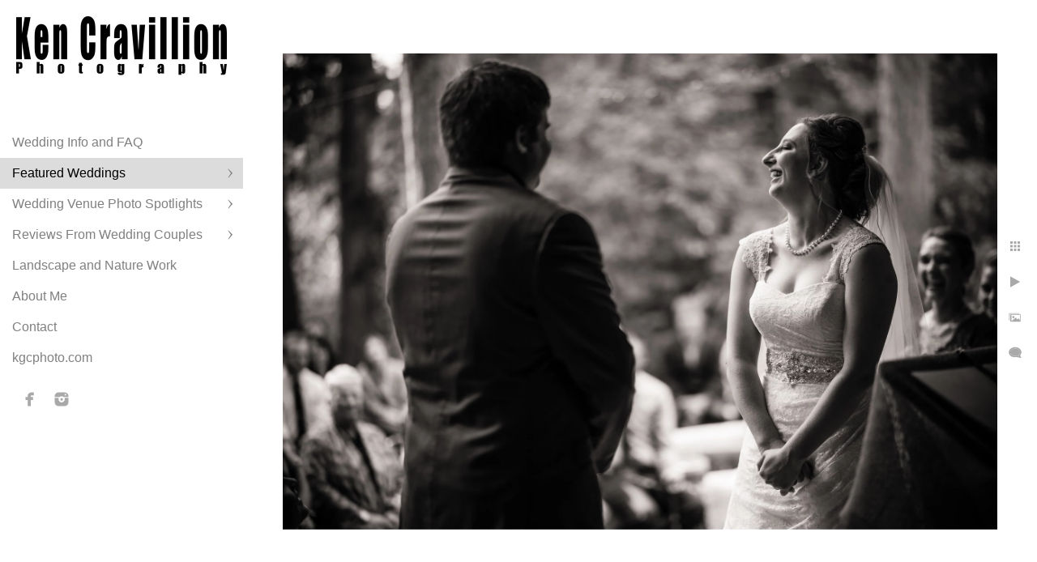

--- FILE ---
content_type: text/html; charset=utf-8
request_url: https://www.kgcweddings.com/featured-weddings/amanda-elliot-camp-lakotah-wedding/camp-lakotah-wisconsin-wedding-photos-037
body_size: 7866
content:
<!DOCTYPE html><!-- site by Good Gallery, www.goodgallery.com --><html class="no-js GalleryPage"><head><title>Camp Lakotah Wisconsin Wedding Photos 037</title><link rel=dns-prefetch href=//cdn.goodgallery.com><link rel=dns-prefetch href=//www.google-analytics.com><link rel="shortcut icon" href=//cdn.goodgallery.com/e3a7df88-5d10-4114-967d-e59b52e36083/logo/21ox7oq0/tjsslm0fxuv.ico><meta name=robots content=noarchive><link rel=canonical href=https://www.kgcweddings.com/featured-weddings/amanda-elliot-camp-lakotah-wedding/camp-lakotah-wisconsin-wedding-photos-037><style>.YB:before{content:attr(data-c);display:block;height:150em}</style><link rel=stylesheet media=print onload="if(media!='all')media='all'" href=//cdn.goodgallery.com/e3a7df88-5d10-4114-967d-e59b52e36083/d/Desktop-ZGHt2QvSy_qdh2iFK690vA-2-vxYdbRjIZ6IP0RI1SoFOkA.css><script src=//cdn.goodgallery.com/e3a7df88-5d10-4114-967d-e59b52e36083/p/bundle-2teHGVEHG23F7yH4EM4Vng-20250629021656.js></script><script src=//cdn.goodgallery.com/e3a7df88-5d10-4114-967d-e59b52e36083/d/PageData-374y1qs8-609830ac-3a20-4999-b3c1-0e815c894915-vxYdbRjIZ6IP0RI1SoFOkA-2.js></script><!--[if lt IE 9]><script src=/admin/Scripts/jQuery.XDomainRequest.js></script><![endif]--><meta name=twitter:card content=photo><meta name=twitter:site content=@kgcphoto><meta name=twitter:creator content=@kgcphoto><meta property=og:url content=https://www.kgcweddings.com/featured-weddings/amanda-elliot-camp-lakotah-wedding/camp-lakotah-wisconsin-wedding-photos-037><meta property=og:type content=website><meta property=og:site_name content="Ken Cravillion Photography"><meta property=og:image content=https://cdn.goodgallery.com/e3a7df88-5d10-4114-967d-e59b52e36083/r/1024/2fsktphy/camp-lakotah-wisconsin-wedding-photos-037.jpg><meta property=og:title content="Camp Lakotah Wisconsin Wedding Photos 037"><meta property=og:description><meta name=p:domain_verify content=9b1e44857a981a72714e6b3f70daf604><style data-id=inline>html.js,html.js body{margin:0;padding:0}.elementContainer img{width:100%}ul.GalleryUIMenu{list-style:none;margin:0;padding:0}ul.GalleryUIMenu a{text-decoration:none}ul.GalleryUIMenu li{position:relative;white-space:nowrap}.GalleryUISiteNavigation{background-color:rgba(255,255,255,0.8);width:300px}.GalleryUIMenuTopLevel .GalleryUIMenu{display:inline-block}ul.GalleryUIMenu li,div.GalleryUIMenuSubMenuDiv li{text-transform:none}.GalleryUIMenuTopLevel .GalleryUIMenu > li{padding:10px 15px 10px 15px;border:0 solid #FFFFFF;border-left-width:0;border-top-width:0;white-space:normal;text-align:left}.GalleryUIMenu > li{color:#808080;background-color:rgba(255,255,255,0.9);font-size:16px;;position:relative}.GalleryUIMenu > li > a{color:#808080}.GalleryUIMenu > li.Active > a{color:#000000}.GalleryUIMenu > li.Active{color:#000000;background-color:rgba(220,220,220,1)}span.SubMenuArrow,span.SubMenuArrowLeft,span.SubMenuArrowRight,span.SubMenuArrowUp,span.SubMenuArrowDown{display:block;position:absolute;top:50%;right:10px;margin-top:-6px;height:12px;width:12px;background-color:transparent}span.SubMenuArrowSizing{display:inline-block;width:22px;height:12px;opacity:0;margin-right:-2px}.GalleryUISiteNavigation{position:fixed;top:0;left:0}.GalleryUIMenuTopLevel .GalleryUIMenu{width:300px}.GalleryUISiteNavigation{height:100%}html{font-family:'Quicksand',sans-serif}html:not(.wf-active){font-family:sans-serif}.GalleryUIMenu,.GalleryUIMenu a{font-family:'Quicksand',sans-serif}html:not(.wf-active) .GalleryUIMenu,html:not(.wf-active) .GalleryUIMenu a{font-family:sans-serif}.PageTemplateText,.CaptionContainer,.PageInformationArea,.GGTextContent{font-family:'Quicksand',sans-serif}html:not(.wf-active) .PageTemplateText,html:not(.wf-active) .CaptionContainer,html:not(.wf-active) .PageInformationArea,html:not(.wf-active) .GGTextContent{font-family:sans-serif}h1,h2,h3,h4,h5,h6{font-family:'Quicksand',sans-serif;font-weight:700}html:not(.wf-active) h1,html:not(.wf-active) h2,html:not(.wf-active) h3,html:not(.wf-active) h4,html:not(.wf-active) h5,html:not(.wf-active) h6{font-family:sans-serif}.GalleryUIContainer .NameMark{font-family:'Quicksand',sans-serif}html:not(.wf-active) .GalleryUIContainer .NameMark{font-family:sans-serif}.GalleryMenuContent .GGMenuPageHeading{font-family:'Quicksand',sans-serif}html:not(.wf-active) .GalleryMenuContent .GGMenuPageHeading{font-family:sans-serif}.GMLabel{font-family:'Quicksand',sans-serif}html:not(.wf-active) .GMLabel{font-family:sans-serif}.GMTagline{font-family:'Quicksand',sans-serif}html:not(.wf-active) .GMTagline{font-family:sans-serif}div.GGForm label.SectionHeading{font-family:'Quicksand',sans-serif}html:not(.wf-active) div.GGForm label.SectionHeading{font-family:sans-serif}.GGHamburgerMenuLabel{font-family:'Quicksand',sans-serif}html:not(.wf-active) .GGHamburgerMenuLabel{font-family:sans-serif}h2{font-family:'Quicksand',sans-serif;font-weight:700}html:not(.wf-active) h2{font-family:sans-serif}h3{font-family:'Quicksand',sans-serif;font-weight:700}html:not(.wf-active) h3{font-family:sans-serif}h4{font-family:'Quicksand',sans-serif;font-weight:700}html:not(.wf-active) h4{font-family:sans-serif}h5{font-family:'Quicksand',sans-serif;font-weight:700}html:not(.wf-active) h5{font-family:sans-serif}h6{font-family:'Quicksand',sans-serif;font-weight:700}html:not(.wf-active) h6{font-family:sans-serif}h1{line-height:1.45;text-transform:none;text-align:left;letter-spacing:0}h2{line-height:1.45;text-transform:none;text-align:left;letter-spacing:0}h3{line-height:1.45;text-transform:none;text-align:left;letter-spacing:0}h4{line-height:1.45;text-transform:none;text-align:left;letter-spacing:0}h5{line-height:1.45;text-transform:none;text-align:left;letter-spacing:0}h6{line-height:1.45;text-transform:none;text-align:left;letter-spacing:0}.PageTemplateText,.CaptionContainer,.PageInformationArea,.GGTextContent{line-height:1.45;text-transform:none;text-align:left}ul.GGBottomNavigation span{font-family:'Quicksand',sans-serif}html:not(.wf-active) ul.GGBottomNavigation span{font-family:sans-serif}.GGTextContent .GGBreadCrumbs .GGBreadCrumb,.GGTextContent .GGBreadCrumb span{font-family:'Quicksand',sans-serif}html:not(.wf-active) .GGTextContent .GGBreadCrumbs .GGBreadCrumb,html:not(.wf-active) .GGTextContent .GGBreadCrumb span{font-family:sans-serif}</style><body data-page-type=gallery class=GalleryUIContainer data-page-id=609830ac-3a20-4999-b3c1-0e815c894915 data-tags="" data-menu-hash=vxYdbRjIZ6IP0RI1SoFOkA data-settings-hash=ZGHt2QvSy_qdh2iFK690vA data-fotomotoid="" data-imglocation="//cdn.goodgallery.com/e3a7df88-5d10-4114-967d-e59b52e36083/" data-cdn=//cdn.goodgallery.com/e3a7df88-5d10-4114-967d-e59b52e36083 data-stoken=374y1qs8 data-settingstemplateid=""><div class=GalleryUIContentParent data-pretagged=true><div class=GalleryUIContentContainer data-pretagged=true><div class=GalleryUIContent data-pretagged=true><div class=CanvasContainer data-id=ntivaxymfph data-pretagged=true style=overflow:hidden><div class=imgContainer style=position:absolute><div class=dummy style=padding-top:66.667%></div><div class=elementContainer style=position:absolute;top:0;bottom:0;left:0;right:0;overflow:hidden><picture><source type=image/webp sizes=132vw srcset="//cdn.goodgallery.com/e3a7df88-5d10-4114-967d-e59b52e36083/r/0200/2fsktphy/camp-lakotah-wisconsin-wedding-photos-037.webp 200w, //cdn.goodgallery.com/e3a7df88-5d10-4114-967d-e59b52e36083/r/0300/2fsktphy/camp-lakotah-wisconsin-wedding-photos-037.webp 300w, //cdn.goodgallery.com/e3a7df88-5d10-4114-967d-e59b52e36083/r/0480/2fsktphy/camp-lakotah-wisconsin-wedding-photos-037.webp 480w, //cdn.goodgallery.com/e3a7df88-5d10-4114-967d-e59b52e36083/r/0640/2fsktphy/camp-lakotah-wisconsin-wedding-photos-037.webp 640w, //cdn.goodgallery.com/e3a7df88-5d10-4114-967d-e59b52e36083/r/0800/2fsktphy/camp-lakotah-wisconsin-wedding-photos-037.webp 800w, //cdn.goodgallery.com/e3a7df88-5d10-4114-967d-e59b52e36083/r/1024/2fsktphy/camp-lakotah-wisconsin-wedding-photos-037.webp 1024w, //cdn.goodgallery.com/e3a7df88-5d10-4114-967d-e59b52e36083/r/1280/2fsktphy/camp-lakotah-wisconsin-wedding-photos-037.webp 1280w, //cdn.goodgallery.com/e3a7df88-5d10-4114-967d-e59b52e36083/r/1600/2fsktphy/camp-lakotah-wisconsin-wedding-photos-037.webp 1600w, //cdn.goodgallery.com/e3a7df88-5d10-4114-967d-e59b52e36083/r/1920/2fsktphy/camp-lakotah-wisconsin-wedding-photos-037.webp 1920w, //cdn.goodgallery.com/e3a7df88-5d10-4114-967d-e59b52e36083/r/2560/2fsktphy/camp-lakotah-wisconsin-wedding-photos-037.webp 2560w, //cdn.goodgallery.com/e3a7df88-5d10-4114-967d-e59b52e36083/r/3200/2fsktphy/camp-lakotah-wisconsin-wedding-photos-037.webp 3200w"><source type=image/jpeg sizes=132vw srcset="//cdn.goodgallery.com/e3a7df88-5d10-4114-967d-e59b52e36083/r/0200/2fsktphy/camp-lakotah-wisconsin-wedding-photos-037.jpg 200w, //cdn.goodgallery.com/e3a7df88-5d10-4114-967d-e59b52e36083/r/0300/2fsktphy/camp-lakotah-wisconsin-wedding-photos-037.jpg 300w, //cdn.goodgallery.com/e3a7df88-5d10-4114-967d-e59b52e36083/r/0480/2fsktphy/camp-lakotah-wisconsin-wedding-photos-037.jpg 480w, //cdn.goodgallery.com/e3a7df88-5d10-4114-967d-e59b52e36083/r/0640/2fsktphy/camp-lakotah-wisconsin-wedding-photos-037.jpg 640w, //cdn.goodgallery.com/e3a7df88-5d10-4114-967d-e59b52e36083/r/0800/2fsktphy/camp-lakotah-wisconsin-wedding-photos-037.jpg 800w, //cdn.goodgallery.com/e3a7df88-5d10-4114-967d-e59b52e36083/r/1024/2fsktphy/camp-lakotah-wisconsin-wedding-photos-037.jpg 1024w, //cdn.goodgallery.com/e3a7df88-5d10-4114-967d-e59b52e36083/r/1280/2fsktphy/camp-lakotah-wisconsin-wedding-photos-037.jpg 1280w, //cdn.goodgallery.com/e3a7df88-5d10-4114-967d-e59b52e36083/r/1600/2fsktphy/camp-lakotah-wisconsin-wedding-photos-037.jpg 1600w, //cdn.goodgallery.com/e3a7df88-5d10-4114-967d-e59b52e36083/r/1920/2fsktphy/camp-lakotah-wisconsin-wedding-photos-037.jpg 1920w, //cdn.goodgallery.com/e3a7df88-5d10-4114-967d-e59b52e36083/r/2560/2fsktphy/camp-lakotah-wisconsin-wedding-photos-037.jpg 2560w, //cdn.goodgallery.com/e3a7df88-5d10-4114-967d-e59b52e36083/r/3200/2fsktphy/camp-lakotah-wisconsin-wedding-photos-037.jpg 3200w"><img src=//cdn.goodgallery.com/e3a7df88-5d10-4114-967d-e59b52e36083/r/1024/2fsktphy/camp-lakotah-wisconsin-wedding-photos-037.jpg draggable=false alt="Camp Lakotah Wisconsin Wedding Photos 037" title="Camp Lakotah Wisconsin Wedding Photos 037" srcset="//cdn.goodgallery.com/e3a7df88-5d10-4114-967d-e59b52e36083/r/1024/2fsktphy/camp-lakotah-wisconsin-wedding-photos-037.jpg, //cdn.goodgallery.com/e3a7df88-5d10-4114-967d-e59b52e36083/r/2560/2fsktphy/camp-lakotah-wisconsin-wedding-photos-037.jpg 2x" loading=lazy></picture></div></div></div></div></div><div class=prev></div><div class=next></div><span class="prev SingleImageHidden"></span><span class="next SingleImageHidden"></span><div class=GalleryUIThumbnailPanelContainerParent></div></div><div class=GalleryUISiteNavigation><a href="/" class=NavigationLogoTarget><img src=https://logocdn.goodgallery.com/e3a7df88-5d10-4114-967d-e59b52e36083/520x0/21ox7oq0/tjsslm0fxuv.jpg alt="Ken Cravillion Photography" title="Ken Cravillion Photography" border=0 style="padding:20px 20px 20px 20px" height=75 width=260></a><div class=GalleryUIMenuTopLevel data-predefined=true><div class=GalleryUIMenuContainer data-predefined=true><ul class=GalleryUIMenu data-predefined=true><li data-pid=9e16cf16-8191-420b-9a16-a6809f079e7d class=TypeMenuHTML><span> </span><span class=SubMenuArrowSizing> </span><li data-pid=92fe63c4-4334-44cd-a098-4ebfd0314537><a href=/wedding-info-faq>Wedding Info and FAQ</a><span class=SubMenuArrowSizing> </span><li data-pid=4134b58f-b759-480a-9f05-9d1ee538605d><a href=/featured-weddings>Featured Weddings</a><span class=SubMenuArrow> </span><span class=SubMenuArrowSizing> </span><li data-pid=a5bb6987-27bb-46b3-b260-6237bc416532><a href=/wedding-venue-photo-spotlights>Wedding Venue Photo Spotlights</a><span class=SubMenuArrow> </span><span class=SubMenuArrowSizing> </span><li data-pid=d3179355-4503-49b1-8741-28bf697b9272><a href=/reviews-wedding-couples>Reviews From Wedding Couples</a><span class=SubMenuArrow> </span><span class=SubMenuArrowSizing> </span><li data-pid=3619fb19-764e-45f0-9b0a-982d90959bfc><a href=/landscape-nature-work>Landscape and Nature Work</a><span class=SubMenuArrowSizing> </span><li data-pid=dcc09d68-1943-4fbb-84bc-7d7ab5068a83><a href=/about-me>About Me</a><span class=SubMenuArrowSizing> </span><li data-pid=fa40f06d-454c-4410-ab15-f0f95cf89299><a href=/contact>Contact</a><span class=SubMenuArrowSizing> </span><li data-pid=55e766aa-81d9-4837-9d1d-c638483a2e23><a href="http://www.kgcphoto.com/">kgcphoto.com</a><span class=SubMenuArrowSizing> </span><li data-pid=60567872-679f-4ae1-9817-50495c269f46 class="TypeMenuHTML SocialNetwork"><span class=SubMenuArrowSizing> </span></ul></div></div></div><div class=GalleryUIMenuSubLevel style=opacity:0;display:none;z-index:10101 data-pid=4134b58f-b759-480a-9f05-9d1ee538605d><div class=GalleryUIMenuContainer><ul class=GalleryUIMenu><li data-pid=3f4efa1d-565b-4ef2-81d8-15a9e69b2728><a href=/featured-weddings/brighton-acres-oshkosh-wedding-photography-2025>Taylor and Stu - September 13th 2025</a><li data-pid=ffc080e2-eb95-43d2-a23b-c9e143db4dd4><a href=/featured-weddings/camp-elsewhere-wisconsin-wedding-photos-talisha-josh>Talisha and Josh - August 8th 2025</a><li data-pid=a7d8046a-0db7-4e4e-9530-b51da631c7c2><a href=/featured-weddings/oshkosh-wedding-photography-madeline-dakota>Madeline and Dakota - February 15th 2025</a><li data-pid=e2dc9e79-5114-4d1d-b10b-076c9d4c8f7b><a href=/featured-weddings/diana-michael-bridgewood-neenah-wedding-photography>Diana and Michael - October 5th 2024</a><li data-pid=ccdc9ffb-cdc4-4229-b47d-74511a8f5354><a href=/featured-weddings/emily-paul-upper-michigan-wedding-photography>Emily and Paul - September 28th 2024</a><li data-pid=e4fd0431-fe81-457f-be25-14dd30531686><a href=/featured-weddings/paine-art-center-oshkosh-2023-wedding-photos>Chelsea and Tom - July 7th 2023</a><li data-pid=3a6fe8d7-2a6b-4e6d-9795-44daa97061c7><a href=/featured-weddings/bond-falls-upper-michigan-destination-wedding-photos>Halsey and Chris - August 17th 2023</a><li data-pid=210c6f51-e745-41a1-b202-2ab14267aa84><a href=/featured-weddings/charli-brandon-mulberry-lane-farm-wisconsin-wedding-photos>Charli and Brandon - August 6th, 2022</a><li data-pid=48ad442f-af27-4821-a80a-de7d3540fdcb><a href=/featured-weddings/apple-lane-venue-pulaski-wedding-photography>Moriah and James - June 23rd 2023</a><li data-pid=b3b96fb3-2dff-4e2b-a30e-eb80e30622ee><a href=/featured-weddings/camp-elsewhere-forest-wedding-photos>Heidi and Mitch - June 15th 2023</a><li data-pid=4b584560-4f7e-45ae-8755-e4034ab30f7b><a href=/featured-weddings/whittney-juston-january-7th-2023>Whittney and Juston - January 7th, 2023</a><li data-pid=7a8377f6-043c-4611-a258-0d0b253c36f6><a href=/featured-weddings/gibson-social-club-oshkosh-wedding-photos>Lindsay and Ryan - November 18th 2022</a><li data-pid=be69183f-1f2e-4ac5-a7eb-a5c554c8675a><a href=/featured-weddings/mikaila-tyler-mulberry-lane-farm-wedding-photo-2022>Mikaila and Tyler - August 20th, 2022</a><li data-pid=e435fc63-ae4b-4677-9941-93ff9b58b32c><a href=/featured-weddings/brighton-acres-fall-oshkosh-wedding-photo>Caitlin and Robbie - September 24th, 2022</a><li data-pid=1e0bf34e-560e-4b60-ac51-102546246da0><a href=/featured-weddings/paine-art-center-oshkosh-wedding-photos-2022-tj>Theresa and Joey - May 27th, 2022</a><li data-pid=73c2476b-1f74-4f93-bd58-a064bd3531b2><a href=/featured-weddings/bailey-garrett-winter-wedding-wisconsin>Bailey and Garrett - January 15th, 2022</a><li data-pid=a45a3eda-39c3-4d61-a556-9a7521d5108d><a href=/featured-weddings/brighton-acres-wedding-photos-angie-nathan>Angie and Nathan - November 19th 2022</a><li data-pid=0dcb8056-4893-4b99-aaa0-163e59cd12ca><a href=/featured-weddings/ashley-dave-june-4th-2022>Ashley and Dave - June 4th, 2022</a><li data-pid=77246887-e917-445b-89ba-dd6328d22ba6><a href=/featured-weddings/erin-james-november-6th-2021>Erin and James - November 6th, 2021</a><li data-pid=3caf1d08-584c-4640-b5a7-80fd35cf30da><a href=/featured-weddings/emily-john-november-oshkosh-wedding-photos-brighton>Emily and John - November 20th, 2021</a><li data-pid=e8156715-2812-4371-8709-c9371349b13f><a href=/featured-weddings/karissa-david-madison-wedding-photography>Karissa and David - June 4th, 2021</a><li data-pid=b2d2fba2-cdef-40bc-b925-62f385ea2e9c><a href=/featured-weddings/the-howard-oshkosh-wedding-photos>Jillian and Brandon - November 27th, 2021</a><li data-pid=dd8c1b3d-829d-4bc5-9425-ccf1392a74ed><a href=/featured-weddings/liz-james-savannah-georgia-wedding-photography>Liz & James - August 22nd, 2020</a><li data-pid=74ec9570-8501-41cd-a07a-cfc71fb5ab50><a href=/featured-weddings/alyssa-jacob-appleton-wedding-photography>Alyssa & Jacob - October 30th, 2020</a><li data-pid=4259cff7-967b-414b-a246-81167f753399><a href=/featured-weddings/molly-eric-september-18th-2021>Molly and Eric - September 18th, 2021</a><li data-pid=a7ee27dc-9ce2-4ccb-88bf-4554cfd47083><a href=/featured-weddings/anna-randy-august-7th-2021>Anna and Randy - August 7th, 2021</a><li data-pid=317c7946-df0a-4ae1-b7d3-f492c2a6f954><a href=/featured-weddings/melanie-grant-oshkosh-wedding-photos>Melanie + Grant - August 18th, 2018</a><li data-pid=b688baa4-2014-482c-ac96-f575c8ea3b45><a href=/featured-weddings/brooke-cameron-mulberry-lane-wedding-photos>Brooke & Cameron - August 24th, 2019</a><li data-pid=bbd2fabe-5baf-4e11-8a09-860b18a78b1c><a href=/featured-weddings/hanna-dallas-mulberry-farm-wedding-photos>Hanna & Dallas - September 21st, 2019</a><li data-pid=609830ac-3a20-4999-b3c1-0e815c894915><a href=/featured-weddings/amanda-elliot-camp-lakotah-wedding>Amanda & Elliot - September 7th, 2019</a><li data-pid=fab85b34-d619-4b44-86f2-7b03bcd37f4a><a href=/featured-weddings/natalie-mark-august-17th-2019>Natalie & Mark - August 17th, 2019</a><li data-pid=2f838381-65ca-46f0-b5a4-f2e72888aede><a href=/featured-weddings/kim-nick-april-6th-2019>Kim & Nick - April 6th, 2019</a><li data-pid=19fca663-8343-46c6-ad53-bd67781f4aab><a href=/featured-weddings/mandy-adam-cedar-hill-barn-wisconsin>Mandy & Adam - June 1st, 2019</a><li data-pid=7b1ca202-e23c-45ef-bcc3-82f02ba43518><a href=/featured-weddings/sam-kurt-paine-art-center-wedding-photos>Sam + Kurt - July 21st, 2018</a><li data-pid=312d8f95-3033-4b31-ab84-3bc698fe70b7><a href=/featured-weddings/samantha-nathan-givens-farm-wedding>Samantha + Nathan - June 16th, 2018</a><li data-pid=0e221933-d332-4fdd-9026-a1a2a2730fa1><a href=/featured-weddings/alexis-jordan-barn-wedding-mulberry>Alexis + Jordan - May 12th, 2018</a></ul></div></div><div class=GalleryUIMenuSubLevel style=opacity:0;display:none;z-index:10101 data-pid=a5bb6987-27bb-46b3-b260-6237bc416532><div class=GalleryUIMenuContainer><ul class=GalleryUIMenu><li data-pid=8d097eb6-f879-41cc-a32c-05c25fb0198c><a href=/wedding-venue-photo-spotlights/brighton-acres-wedding-photos>Brighton Acres Wedding Photos</a><li data-pid=43e50577-0628-4b35-b203-1a2dafbbc40a><a href=/wedding-venue-photo-spotlights/paine-art-center-gardens-weddings>Paine Art Center and Gardens Weddings</a><li data-pid=ebe7ff54-ecb5-497e-bd13-7f5ef1dc763d><a href=/wedding-venue-photo-spotlights/mulberry-lane-farm-weddings>Mulberry Lane Farm Weddings</a><li data-pid=125d2f90-00a6-4909-a454-7cd334cffaba><a href=/wedding-venue-photo-spotlights/gibson-social-club-wedding-photos>Gibson Social Club Wedding Photos</a><li data-pid=9f8a2da6-70c1-4cfd-ac8a-1252a21e803a><a href=/wedding-venue-photo-spotlights/camp-elsewhere-wedding-photos>Camp Elsewhere Wedding Photos</a><li data-pid=02ebe9a5-ceec-4286-9452-62e6009c2f33><a href=/wedding-venue-photo-spotlights/howard-oshkosh-wisconsin-wedding-photos>The Howard Oshkosh Wedding Photos</a><li data-pid=b88cc27b-b029-41fe-81da-68c01a16fa26><a href=/wedding-venue-photo-spotlights/poplar-creek-barn-oshkosh-wedding-photos>Poplar Creek Barn Wedding Photos</a><li data-pid=8ecc73a8-0c9c-4c37-acb2-72c3b64d00ff><a href=/wedding-venue-photo-spotlights/door-county-event-planners-weddings>Door County Event Planners Weddings</a><li data-pid=df73317f-4334-40cb-b74d-4ae3cf148a97><a href=/wedding-venue-photo-spotlights/savannah-georgia-destination-wedding-photos>Savannah Destination Wedding Photos</a><li data-pid=4e17e3c7-674f-40f6-b9c1-ba43c91157ec><a href=/wedding-venue-photo-spotlights/horseshoe-bay-golf-club-wedding-photos>Horseshoe Bay Golf Club Wedding Photos</a><li data-pid=7da69bf2-e582-468c-bd38-d46a21e8fab6><a href=/wedding-venue-photo-spotlights/about-thyme-farm-door-county-wedding-photos>About Thyme Farm Wedding Photos</a><li data-pid=1274abe3-09ac-4529-8b0b-344eae0b78d6><a href=/wedding-venue-photo-spotlights/butte-des-morts-country-club-weddings>Butte des Morts Country Club Weddings</a><li data-pid=d14edc39-7680-4cb9-b674-84503b41b9b2><a href=/wedding-venue-photo-spotlights/venue-404-oshkosh-wedding-photos>Venue 404 Oshkosh Wedding Photos</a><li data-pid=a937d23f-aeb3-4834-851c-2100cf1a2eed><a href=/wedding-venue-photo-spotlights/sawyer-farm-door-county-wedding-photos>Sawyer Farm Door County Wedding Photos</a><li data-pid=161b7e88-0f02-48a2-aeeb-b1d8307078b3><a href=/wedding-venue-photo-spotlights/hotel-retlaw-wedding-photos>Hotel Retlaw Wedding Photos</a><li data-pid=4c100eff-f714-4f28-9f9a-bec384c00e22><a href=/wedding-venue-photo-spotlights/eaa-museum-oshkosh-wedding-photos>EAA Museum Oshkosh Wedding Photos</a><li data-pid=92bb3f16-55a4-4b9d-bd2c-30517c0d3033><a href=/wedding-venue-photo-spotlights/camp-lakotah-wedding-photos>Camp Lakotah Wedding Photos</a><li data-pid=3d4804a8-adcc-4aa1-bf20-6a1695dd69fe><a href=/wedding-venue-photo-spotlights/osthoff-resort-elkhart-lake-wedding-photos>Osthoff Resort Elkhart Lake Wedding Photos</a><li data-pid=a21e158a-98e0-492c-9a7d-f1ccf873917b><a href=/wedding-venue-photo-spotlights/brindlewood-barn-wedding-photos>Brindlewood Barn Wedding Photos</a><li data-pid=a36a1dad-8e09-494c-8963-f2edf61abe6f><a href=/wedding-venue-photo-spotlights/eloise-wedding-photos>The Eloise Wedding Photos</a><li data-pid=3b8006a4-a6e7-4ddb-9af0-4f4c243b56e4><a href=/wedding-venue-photo-spotlights/sepia-chapel-two-rivers-wedding-photos>Sepia Chapel Two Rivers Wedding Photos</a><li data-pid=ce7ce1b6-716a-41c5-b6fe-740906d9625d><a href=/wedding-venue-photo-spotlights/pamperin-park-green-bay-wedding-photos>Pamperin Park Green Bay Wedding Photos</a><li data-pid=3186a90e-269d-46bb-8b68-6bbe1b05edad><a href=/wedding-venue-photo-spotlights/whistlers-knoll-wedding-photos>Whistler's Knoll Weddings</a><li data-pid=f124568b-b083-493b-98a8-a56b4d413c30><a href=/wedding-venue-photo-spotlights/barn-vertical-timbers-wedding-photos>The Barn at Vertical Timbers Wedding Photos</a><li data-pid=79b1c5be-5c8c-40be-8f95-f54b3ce3cea0><a href=/wedding-venue-photo-spotlights/heidel-house-green-lake-weddings>Heidel House & Green Lake Weddings</a></ul></div></div><div class=GalleryUIMenuSubLevel style=opacity:0;display:none;z-index:10101 data-pid=d3179355-4503-49b1-8741-28bf697b9272><div class=GalleryUIMenuContainer><ul class=GalleryUIMenu><li data-pid=581b60d2-7235-4277-ad9b-d3df2e8bfde4><a href=/reviews-wedding-couples/erin-james>Erin and James</a><li data-pid=60bc4e92-d192-4c20-ad1f-c6bb4bde7fea><a href=/reviews-wedding-couples/karissa-david-madison-wedding-photography-review>Karissa and David</a><li data-pid=3a3fdee9-8365-4006-82d8-f93a842b6fb7><a href=/reviews-wedding-couples/jeanie-joe>Jeanie and Joe</a><li data-pid=57429014-9fa7-40c5-95e2-89679c83df09><a href=/reviews-wedding-couples/amanda-kyle>Amanda and Kyle</a><li data-pid=a979827f-85cb-4127-806d-d4a1da4db7bb><a href=/reviews-wedding-couples/mulberry-lane-farm-wedding-photo-review-hannah>Hannah and Dallas</a><li data-pid=434837e4-3cd6-4bd4-b6ca-32d7df2e7339><a href=/reviews-wedding-couples/libby-cody>Libby and Cody</a><li data-pid=a79564c1-8231-400d-b996-520ea009b12a><a href=/reviews-wedding-couples/kassie-charlie>Kassie and Charlie</a><li data-pid=bc82a400-cbbd-4782-a78a-af430bb7d57a><a href=/reviews-wedding-couples/wendy-michael-oshkosh-wedding-photo-review>Wendy and Michael</a><li data-pid=179bab09-26bd-4338-ab2f-d52ffba2f1cd><a href=/reviews-wedding-couples/jodi-ryan-neenah-wisconsin-wedding-photography>Jodi and Ryan</a><li data-pid=c5431eab-4bbb-4e77-a63d-d8cfc412c7d4><a href=/reviews-wedding-couples/steph-dustin-oshkosh-wedding-photo-review>Steph and Dustin</a><li data-pid=d323f28d-5ee2-4d9b-b21f-f56a1eb58375><a href=/reviews-wedding-couples/sarah-eric-the-waters-oshkosh-wedding-photo-review>Sarah and Eric</a></ul></div></div><div class="GGCaption YB"><div class="CaptionContainer GGTextContent"><span><h1>Camp Lakotah Wisconsin Wedding Photos 037</h1><span class=ShortFormExif> 1/400; f/1.4; ISO 100; 85.0 mm. </span><ul class=GGBottomNavigation><li><a href=/featured-weddings/brighton-acres-oshkosh-wedding-photography-2025 title="Brighton Acres Wedding Photography of Taylor and Stu"><span>Taylor&nbsp;and&nbsp;Stu&nbsp;-&nbsp;September&nbsp;13th&nbsp;2025</span></a><li><a href=/featured-weddings/camp-elsewhere-wisconsin-wedding-photos-talisha-josh title="Camp Elsewhere Wedding Photography of Talisha and Josh"><span>Talisha&nbsp;and&nbsp;Josh&nbsp;-&nbsp;August&nbsp;8th&nbsp;2025</span></a><li><a href=/featured-weddings/oshkosh-wedding-photography-madeline-dakota title="Oshkosh Wedding Photography of Madeline and Dakota"><span>Madeline&nbsp;and&nbsp;Dakota&nbsp;-&nbsp;February&nbsp;15th&nbsp;2025</span></a><li><a href=/featured-weddings/diana-michael-bridgewood-neenah-wedding-photography title="Bridgewood Neenah Wedding Photography"><span>Diana&nbsp;and&nbsp;Michael&nbsp;-&nbsp;October&nbsp;5th&nbsp;2024</span></a><li><a href=/featured-weddings/emily-paul-upper-michigan-wedding-photography title="Upper Michigan Lake Superior Wedding Photography"><span>Emily&nbsp;and&nbsp;Paul&nbsp;-&nbsp;September&nbsp;28th&nbsp;2024</span></a><li><a href=/featured-weddings/paine-art-center-oshkosh-2023-wedding-photos title="Paine Art Center Wedding Photography July 2023"><span>Chelsea&nbsp;and&nbsp;Tom&nbsp;-&nbsp;July&nbsp;7th&nbsp;2023</span></a><li><a href=/featured-weddings/bond-falls-upper-michigan-destination-wedding-photos title="Bond Falls waterfall destination wedding photography"><span>Halsey&nbsp;and&nbsp;Chris&nbsp;-&nbsp;August&nbsp;17th&nbsp;2023</span></a><li><a href=/featured-weddings/charli-brandon-mulberry-lane-farm-wisconsin-wedding-photos title="Wisconsin Wedding Photos at Mulberry Lane Farm Barn"><span>Charli&nbsp;and&nbsp;Brandon&nbsp;-&nbsp;August&nbsp;6th,&nbsp;2022</span></a><li><a href=/featured-weddings/apple-lane-venue-pulaski-wedding-photography title="Apple Lane Venue Wedding Photography Pulaski Wisconsin"><span>Moriah&nbsp;and&nbsp;James&nbsp;-&nbsp;June&nbsp;23rd&nbsp;2023</span></a><li><a href=/featured-weddings/camp-elsewhere-forest-wedding-photos title="Camp Elsewhere Waupaca Forest Wedding Photos"><span>Heidi&nbsp;and&nbsp;Mitch&nbsp;-&nbsp;June&nbsp;15th&nbsp;2023</span></a><li><a href=/featured-weddings/whittney-juston-january-7th-2023 title="Winter Oshkosh Wedding Photos of Whittney and Juston"><span>Whittney&nbsp;and&nbsp;Juston&nbsp;-&nbsp;January&nbsp;7th,&nbsp;2023</span></a><li><a href=/featured-weddings/gibson-social-club-oshkosh-wedding-photos title="Gibson Social Club Oshkosh Wedding Photography"><span>Lindsay&nbsp;and&nbsp;Ryan&nbsp;-&nbsp;November&nbsp;18th&nbsp;2022</span></a><li><a href=/featured-weddings/mikaila-tyler-mulberry-lane-farm-wedding-photo-2022 title="Mulberry Lane Farm Wisconsin Barn Wedding Photos"><span>Mikaila&nbsp;and&nbsp;Tyler&nbsp;-&nbsp;August&nbsp;20th,&nbsp;2022</span></a><li><a href=/featured-weddings/brighton-acres-fall-oshkosh-wedding-photo title="Brighton Acres Oshkosh Fall Wedding Photography 2022"><span>Caitlin&nbsp;and&nbsp;Robbie&nbsp;-&nbsp;September&nbsp;24th,&nbsp;2022</span></a><li><a href=/featured-weddings/paine-art-center-oshkosh-wedding-photos-2022-tj title="Paine Art Center Oshkosh Wedding Photos"><span>Theresa&nbsp;and&nbsp;Joey&nbsp;-&nbsp;May&nbsp;27th,&nbsp;2022</span></a><li><a href=/featured-weddings/bailey-garrett-winter-wedding-wisconsin title="Green Bay Wisconsin Winter Wedding Photography"><span>Bailey&nbsp;and&nbsp;Garrett&nbsp;-&nbsp;January&nbsp;15th,&nbsp;2022</span></a><li><a href=/featured-weddings/brighton-acres-wedding-photos-angie-nathan title="Brighton Acres Oshkosh Wedding Photos in November"><span>Angie&nbsp;and&nbsp;Nathan&nbsp;-&nbsp;November&nbsp;19th&nbsp;2022</span></a><li><a href=/featured-weddings/ashley-dave-june-4th-2022 title="Waukesha Wisconsin Wedding Photos of Ashley and Dave"><span>Ashley&nbsp;and&nbsp;Dave&nbsp;-&nbsp;June&nbsp;4th,&nbsp;2022</span></a><li><a href=/featured-weddings/erin-james-november-6th-2021 title="The Eloise Wedding Photos - Erin and James"><span>Erin&nbsp;and&nbsp;James&nbsp;-&nbsp;November&nbsp;6th,&nbsp;2021</span></a><li><a href=/featured-weddings/emily-john-november-oshkosh-wedding-photos-brighton title="Wedding Photos at Brighton Acres Farm in Oshkosh, WI"><span>Emily&nbsp;and&nbsp;John&nbsp;-&nbsp;November&nbsp;20th,&nbsp;2021</span></a><li><a href=/featured-weddings/karissa-david-madison-wedding-photography title="Madison Wisconsin Wedding Photography"><span>Karissa&nbsp;and&nbsp;David&nbsp;-&nbsp;June&nbsp;4th,&nbsp;2021</span></a><li><a href=/featured-weddings/the-howard-oshkosh-wedding-photos title="The Howard Oshkosh Wedding Photos"><span>Jillian&nbsp;and&nbsp;Brandon&nbsp;-&nbsp;November&nbsp;27th,&nbsp;2021</span></a><li><a href=/featured-weddings/liz-james-savannah-georgia-wedding-photography title="Savannah Georgia Tybee Island Wedding Photography"><span>Liz&nbsp;&&nbsp;James&nbsp;-&nbsp;August&nbsp;22nd,&nbsp;2020</span></a><li><a href=/featured-weddings/alyssa-jacob-appleton-wedding-photography title="Fall Appleton Wisconsin Wedding Photography"><span>Alyssa&nbsp;&&nbsp;Jacob&nbsp;-&nbsp;October&nbsp;30th,&nbsp;2020</span></a><li><a href=/featured-weddings/molly-eric-september-18th-2021 title="Door County Wedding Photography - About Thyme Farm"><span>Molly&nbsp;and&nbsp;Eric&nbsp;-&nbsp;September&nbsp;18th,&nbsp;2021</span></a><li><a href=/featured-weddings/anna-randy-august-7th-2021 title="Poplar Creek Barn Oshkosh Wedding Photography"><span>Anna&nbsp;and&nbsp;Randy&nbsp;-&nbsp;August&nbsp;7th,&nbsp;2021</span></a><li><a href=/featured-weddings/melanie-grant-oshkosh-wedding-photos title="Oshkosh Wedding Photography of Melanie and Grant"><span>Melanie&nbsp;+&nbsp;Grant&nbsp;-&nbsp;August&nbsp;18th,&nbsp;2018</span></a><li><a href=/featured-weddings/brooke-cameron-mulberry-lane-wedding-photos title="Mulberry Lane Farm Wedding Photos August 2019"><span>Brooke&nbsp;&&nbsp;Cameron&nbsp;-&nbsp;August&nbsp;24th,&nbsp;2019</span></a><li><a href=/featured-weddings/hanna-dallas-mulberry-farm-wedding-photos title="Mulberry Lane Farm Barn Wedding Photos 2019"><span>Hanna&nbsp;&&nbsp;Dallas&nbsp;-&nbsp;September&nbsp;21st,&nbsp;2019</span></a><li><span>Amanda&nbsp;&&nbsp;Elliot&nbsp;-&nbsp;September&nbsp;7th,&nbsp;2019</span><li><a href=/featured-weddings/natalie-mark-august-17th-2019 title="Gordon Bubolz Wisconsin Wedding Photos"><span>Natalie&nbsp;&&nbsp;Mark&nbsp;-&nbsp;August&nbsp;17th,&nbsp;2019</span></a><li><a href=/featured-weddings/kim-nick-april-6th-2019 title="Green Bay Wisconsin Wedding Photos of Kim and Nick"><span>Kim&nbsp;&&nbsp;Nick&nbsp;-&nbsp;April&nbsp;6th,&nbsp;2019</span></a><li><a href=/featured-weddings/mandy-adam-cedar-hill-barn-wisconsin title="Cedar Hill Barn Wisconsin Wedding Photos"><span>Mandy&nbsp;&&nbsp;Adam&nbsp;-&nbsp;June&nbsp;1st,&nbsp;2019</span></a><li><a href=/featured-weddings/sam-kurt-paine-art-center-wedding-photos title="Paine Art Center Wedding Photos of Sam and Kurt"><span>Sam&nbsp;+&nbsp;Kurt&nbsp;-&nbsp;July&nbsp;21st,&nbsp;2018</span></a><li><a href=/featured-weddings/samantha-nathan-givens-farm-wedding title="Givens Farm Wedding Photos of Samantha and Nathan"><span>Samantha&nbsp;+&nbsp;Nathan&nbsp;-&nbsp;June&nbsp;16th,&nbsp;2018</span></a><li><a href=/featured-weddings/alexis-jordan-barn-wedding-mulberry title="Mulberry Lane Farm Wisconsin Barn Wedding Photos"><span>Alexis&nbsp;+&nbsp;Jordan&nbsp;-&nbsp;May&nbsp;12th,&nbsp;2018</span></a></ul></span></div></div>

--- FILE ---
content_type: text/html; charset=utf-8
request_url: https://www.kgcweddings.com/featured-weddings/amanda-elliot-camp-lakotah-wedding?IsAjax=1
body_size: 29970
content:
<!DOCTYPE html><!-- site by Good Gallery, www.goodgallery.com -->
<html class="no-js GalleryPage ">
<head>
<title>Camp Lakotah Wautoma Wisconsin Wedding Photography</title>
<meta name="description" content="Amanda and Elliot got married at Camp Lakotah just outside of Wautoma, Wisconsin. Wedding photography by Ken Cravillion" />
<link rel="dns-prefetch" href="//cdn.goodgallery.com" /><link rel="dns-prefetch" href="//www.google-analytics.com" />
<link rel="shortcut icon" href="//cdn.goodgallery.com/e3a7df88-5d10-4114-967d-e59b52e36083/logo/21ox7oq0/tjsslm0fxuv.ico" />

 <meta name="robots" content="noarchive" /> 	 <link rel="canonical" href="https://www.kgcweddings.com/featured-weddings/amanda-elliot-camp-lakotah-wedding" />
 <style type="text/css">.YB:before{content: attr(data-c);display: block;height: 150em;}</style><link rel="stylesheet" type="text/css" media="print" onload="if(media!='all')media='all'" href="//cdn.goodgallery.com/e3a7df88-5d10-4114-967d-e59b52e36083/d/Desktop-ZGHt2QvSy_qdh2iFK690vA-2-vxYdbRjIZ6IP0RI1SoFOkA.css" />
<script type="text/javascript" src="//cdn.goodgallery.com/e3a7df88-5d10-4114-967d-e59b52e36083/p/bundle-2teHGVEHG23F7yH4EM4Vng-20250629021656.js"></script>
<script type="text/javascript" src="//cdn.goodgallery.com/e3a7df88-5d10-4114-967d-e59b52e36083/d/PageData-374y1qs8-609830ac-3a20-4999-b3c1-0e815c894915-vxYdbRjIZ6IP0RI1SoFOkA-2.js"></script>
<!--[if lt IE 9]><script type="text/javascript" src="/admin/Scripts/jQuery.XDomainRequest.js"></script><![endif]-->

<meta name="twitter:card" content="gallery" />
<meta name="twitter:site" content="@kgcphoto" />
<meta name="twitter:creator" content="@kgcphoto" />
<meta name="twitter:image0" content="//cdn.goodgallery.com/e3a7df88-5d10-4114-967d-e59b52e36083/s/0200/2fsktp8c/camp-lakotah-wisconsin-wedding-photos-001.jpg" />
<meta name="twitter:image1" content="//cdn.goodgallery.com/e3a7df88-5d10-4114-967d-e59b52e36083/s/0200/2fsktp8i/camp-lakotah-wisconsin-wedding-photos-002.jpg" />
<meta name="twitter:image2" content="//cdn.goodgallery.com/e3a7df88-5d10-4114-967d-e59b52e36083/s/0200/2fsktp8o/camp-lakotah-wisconsin-wedding-photos-003.jpg" />
<meta name="twitter:image3" content="//cdn.goodgallery.com/e3a7df88-5d10-4114-967d-e59b52e36083/s/0200/2fsktp8v/camp-lakotah-wisconsin-wedding-photos-004.jpg" />
<meta property="og:url" content="https://www.kgcweddings.com/featured-weddings/amanda-elliot-camp-lakotah-wedding" />
<meta property="og:type" content="website" />
<meta property="og:site_name" content="Ken Cravillion Photography" />
<meta property="og:image" content="https://cdn.goodgallery.com/e3a7df88-5d10-4114-967d-e59b52e36083/s/0200/2fsktp8c/camp-lakotah-wisconsin-wedding-photos-001.jpg"/><meta property="og:image" content="https://cdn.goodgallery.com/e3a7df88-5d10-4114-967d-e59b52e36083/s/0200/2fsktp8i/camp-lakotah-wisconsin-wedding-photos-002.jpg"/><meta property="og:image" content="https://cdn.goodgallery.com/e3a7df88-5d10-4114-967d-e59b52e36083/s/0200/2fsktp8o/camp-lakotah-wisconsin-wedding-photos-003.jpg"/><meta property="og:image" content="https://cdn.goodgallery.com/e3a7df88-5d10-4114-967d-e59b52e36083/s/0200/2fsktp8v/camp-lakotah-wisconsin-wedding-photos-004.jpg"/><meta property="og:image" content="https://cdn.goodgallery.com/e3a7df88-5d10-4114-967d-e59b52e36083/s/0200/2fsktp91/camp-lakotah-wisconsin-wedding-photos-005.jpg"/><meta property="og:image" content="https://cdn.goodgallery.com/e3a7df88-5d10-4114-967d-e59b52e36083/s/0200/2fsktp98/camp-lakotah-wisconsin-wedding-photos-006.jpg"/><meta property="og:image" content="https://cdn.goodgallery.com/e3a7df88-5d10-4114-967d-e59b52e36083/s/0200/2fsktp9g/camp-lakotah-wisconsin-wedding-photos-007.jpg"/><meta property="og:image" content="https://cdn.goodgallery.com/e3a7df88-5d10-4114-967d-e59b52e36083/s/0200/2fsktp9n/camp-lakotah-wisconsin-wedding-photos-008.jpg"/><meta property="og:image" content="https://cdn.goodgallery.com/e3a7df88-5d10-4114-967d-e59b52e36083/s/0200/2fsktp9t/camp-lakotah-wisconsin-wedding-photos-009.jpg"/><meta property="og:image" content="https://cdn.goodgallery.com/e3a7df88-5d10-4114-967d-e59b52e36083/s/0200/2fsktpb4/camp-lakotah-wisconsin-wedding-photos-010.jpg"/><meta property="og:image" content="https://cdn.goodgallery.com/e3a7df88-5d10-4114-967d-e59b52e36083/s/0200/2fsktpbb/camp-lakotah-wisconsin-wedding-photos-011.jpg"/><meta property="og:image" content="https://cdn.goodgallery.com/e3a7df88-5d10-4114-967d-e59b52e36083/s/0200/2fsktpbm/camp-lakotah-wisconsin-wedding-photos-012.jpg"/><meta property="og:image" content="https://cdn.goodgallery.com/e3a7df88-5d10-4114-967d-e59b52e36083/s/0200/2fsktpbm/camp-lakotah-wisconsin-wedding-photos-013.jpg"/><meta property="og:image" content="https://cdn.goodgallery.com/e3a7df88-5d10-4114-967d-e59b52e36083/s/0200/2fsktpbs/camp-lakotah-wisconsin-wedding-photos-014.jpg"/><meta property="og:image" content="https://cdn.goodgallery.com/e3a7df88-5d10-4114-967d-e59b52e36083/s/0200/2fsktpby/camp-lakotah-wisconsin-wedding-photos-015.jpg"/><meta property="og:image" content="https://cdn.goodgallery.com/e3a7df88-5d10-4114-967d-e59b52e36083/s/0200/2fsktpc4/camp-lakotah-wisconsin-wedding-photos-016.jpg"/><meta property="og:image" content="https://cdn.goodgallery.com/e3a7df88-5d10-4114-967d-e59b52e36083/s/0200/2fsktpca/camp-lakotah-wisconsin-wedding-photos-017.jpg"/><meta property="og:image" content="https://cdn.goodgallery.com/e3a7df88-5d10-4114-967d-e59b52e36083/s/0200/2fsktpcg/camp-lakotah-wisconsin-wedding-photos-018.jpg"/><meta property="og:image" content="https://cdn.goodgallery.com/e3a7df88-5d10-4114-967d-e59b52e36083/s/0200/2fsktpcm/camp-lakotah-wisconsin-wedding-photos-019.jpg"/><meta property="og:image" content="https://cdn.goodgallery.com/e3a7df88-5d10-4114-967d-e59b52e36083/s/0200/2fsktpdv/camp-lakotah-wisconsin-wedding-photos-020.jpg"/><meta property="og:image" content="https://cdn.goodgallery.com/e3a7df88-5d10-4114-967d-e59b52e36083/s/0200/2fsktpe1/camp-lakotah-wisconsin-wedding-photos-021.jpg"/><meta property="og:image" content="https://cdn.goodgallery.com/e3a7df88-5d10-4114-967d-e59b52e36083/s/0200/2fsktpe7/camp-lakotah-wisconsin-wedding-photos-022.jpg"/><meta property="og:image" content="https://cdn.goodgallery.com/e3a7df88-5d10-4114-967d-e59b52e36083/s/0200/2fsktped/camp-lakotah-wisconsin-wedding-photos-023.jpg"/><meta property="og:image" content="https://cdn.goodgallery.com/e3a7df88-5d10-4114-967d-e59b52e36083/s/0200/2fsktpej/camp-lakotah-wisconsin-wedding-photos-024.jpg"/><meta property="og:image" content="https://cdn.goodgallery.com/e3a7df88-5d10-4114-967d-e59b52e36083/s/0200/2fsktpep/camp-lakotah-wisconsin-wedding-photos-025.jpg"/><meta property="og:image" content="https://cdn.goodgallery.com/e3a7df88-5d10-4114-967d-e59b52e36083/s/0200/2fsktpev/camp-lakotah-wisconsin-wedding-photos-026.jpg"/><meta property="og:image" content="https://cdn.goodgallery.com/e3a7df88-5d10-4114-967d-e59b52e36083/s/0200/2fsktpf1/camp-lakotah-wisconsin-wedding-photos-027.jpg"/><meta property="og:image" content="https://cdn.goodgallery.com/e3a7df88-5d10-4114-967d-e59b52e36083/s/0200/2fsktpf7/camp-lakotah-wisconsin-wedding-photos-028.jpg"/><meta property="og:image" content="https://cdn.goodgallery.com/e3a7df88-5d10-4114-967d-e59b52e36083/s/0200/2fsktpfd/camp-lakotah-wisconsin-wedding-photos-029.jpg"/><meta property="og:image" content="https://cdn.goodgallery.com/e3a7df88-5d10-4114-967d-e59b52e36083/s/0200/2fsktpgn/camp-lakotah-wisconsin-wedding-photos-030.jpg"/><meta property="og:image" content="https://cdn.goodgallery.com/e3a7df88-5d10-4114-967d-e59b52e36083/s/0200/2fsktpgt/camp-lakotah-wisconsin-wedding-photos-031.jpg"/><meta property="og:image" content="https://cdn.goodgallery.com/e3a7df88-5d10-4114-967d-e59b52e36083/s/0200/2fsktph0/camp-lakotah-wisconsin-wedding-photos-032.jpg"/><meta property="og:image" content="https://cdn.goodgallery.com/e3a7df88-5d10-4114-967d-e59b52e36083/s/0200/2fsktph7/camp-lakotah-wisconsin-wedding-photos-033.jpg"/><meta property="og:image" content="https://cdn.goodgallery.com/e3a7df88-5d10-4114-967d-e59b52e36083/s/0200/2fsktphd/camp-lakotah-wisconsin-wedding-photos-034.jpg"/><meta property="og:image" content="https://cdn.goodgallery.com/e3a7df88-5d10-4114-967d-e59b52e36083/s/0200/2fsktphk/camp-lakotah-wisconsin-wedding-photos-035.jpg"/><meta property="og:image" content="https://cdn.goodgallery.com/e3a7df88-5d10-4114-967d-e59b52e36083/s/0200/2fsktphs/camp-lakotah-wisconsin-wedding-photos-036.jpg"/>

<meta name="p:domain_verify" content="9b1e44857a981a72714e6b3f70daf604"/>
<style type="text/css" data-id="inline">
html.js, html.js body {margin:0;padding:0;}
div.ThumbnailPanelThumbnailContainer div.Placeholder, div.ThumbnailPanelThumbnailContainer .CVThumb {position: absolute;left: 0px;top: 0px;height: 100%;width: 100%;border: 0px} div.ThumbnailPanelThumbnailContainer .CVThumb {text-align: center} div.ThumbnailPanelThumbnailContainer .CVThumb img {max-width: 100%;width: 100%;border: 0px} span.ThumbnailPanelEntityLoaded div.Placeholder {display: none;}
html.no-js .CVThumb img {opacity:0} div.ThumbnailPanelThumbnailContainer {overflow:hidden;position:absolute;top:0px;left:0px} .YB:before{content: attr(data-c);display: block;height: 150em;width:100%;background-color:#FFFFFF;position:fixed;z-index:9999;}
.GalleryUIThumbnailPanelContainerParent {background-color:#FFFFFF}
ul.GalleryUIMenu {list-style: none;margin: 0;padding: 0} ul.GalleryUIMenu a {text-decoration: none} ul.GalleryUIMenu li {position: relative; white-space: nowrap}
.GalleryUISiteNavigation {background-color: rgba(255, 255, 255, 0.8);width:300px}
.GalleryUIMenuTopLevel .GalleryUIMenu {display: inline-block} ul.GalleryUIMenu li, div.GalleryUIMenuSubMenuDiv li {text-transform:none}
.GalleryUIMenuTopLevel .GalleryUIMenu > li {padding: 10px 15px 10px 15px;border:0px solid #FFFFFF;border-left-width:0px;border-top-width:0px;white-space:normal;text-align:left}
.GalleryUIMenu > li {color:#808080;background-color:rgba(255, 255, 255, 0.9);font-size:16px;;position:relative}
.GalleryUIMenu > li > a {color:#808080} .GalleryUIMenu > li.Active > a {color:#000000}
.GalleryUIMenu > li.Active {color:#000000;background-color:rgba(220, 220, 220, 1)}
span.SubMenuArrow,span.SubMenuArrowLeft,span.SubMenuArrowRight,span.SubMenuArrowUp,span.SubMenuArrowDown {display:block;position:absolute;top:50%;right:10px;margin-top:-6px;height:12px;width:12px;background-color:transparent;} span.SubMenuArrowSizing {display:inline-block;width:22px;height:12px;opacity:0;margin-right:-2px;}

 .GalleryUISiteNavigation {position:fixed;top:0;left:0}
.GalleryUIMenuTopLevel .GalleryUIMenu {width:300px} .GalleryUISiteNavigation {height:100%}


html { font-family: 'Quicksand', sans-serif; } html:not(.wf-active) {font-family: sans-serif}
.GalleryUIMenu, .GalleryUIMenu a { font-family: 'Quicksand', sans-serif; } html:not(.wf-active) .GalleryUIMenu,html:not(.wf-active) .GalleryUIMenu a {font-family: sans-serif}
.PageTemplateText,.CaptionContainer,.PageInformationArea,.GGTextContent { font-family: 'Quicksand', sans-serif; } html:not(.wf-active) .PageTemplateText,html:not(.wf-active) .CaptionContainer,html:not(.wf-active) .PageInformationArea,html:not(.wf-active) .GGTextContent {font-family: sans-serif}
h1, h2, h3, h4, h5, h6 { font-family: 'Quicksand', sans-serif;font-weight:700; } html:not(.wf-active) h1,html:not(.wf-active) h2,html:not(.wf-active) h3,html:not(.wf-active) h4,html:not(.wf-active) h5,html:not(.wf-active) h6 {font-family: sans-serif}
.GalleryUIContainer .NameMark { font-family: 'Quicksand', sans-serif; } html:not(.wf-active) .GalleryUIContainer .NameMark {font-family: sans-serif}
.GalleryMenuContent .GGMenuPageHeading { font-family: 'Quicksand', sans-serif; } html:not(.wf-active) .GalleryMenuContent .GGMenuPageHeading {font-family: sans-serif}
.GMLabel { font-family: 'Quicksand', sans-serif; } html:not(.wf-active) .GMLabel {font-family: sans-serif}
.GMTagline { font-family: 'Quicksand', sans-serif; } html:not(.wf-active) .GMTagline {font-family: sans-serif}
div.GGForm label.SectionHeading { font-family: 'Quicksand', sans-serif; } html:not(.wf-active) div.GGForm label.SectionHeading {font-family: sans-serif}
.GGHamburgerMenuLabel { font-family: 'Quicksand', sans-serif; } html:not(.wf-active) .GGHamburgerMenuLabel {font-family: sans-serif}
h2 { font-family: 'Quicksand', sans-serif;font-weight:700; } html:not(.wf-active) h2 {font-family: sans-serif}
h3 { font-family: 'Quicksand', sans-serif;font-weight:700; } html:not(.wf-active) h3 {font-family: sans-serif}
h4 { font-family: 'Quicksand', sans-serif;font-weight:700; } html:not(.wf-active) h4 {font-family: sans-serif}
h5 { font-family: 'Quicksand', sans-serif;font-weight:700; } html:not(.wf-active) h5 {font-family: sans-serif}
h6 { font-family: 'Quicksand', sans-serif;font-weight:700; } html:not(.wf-active) h6 {font-family: sans-serif}
h1 { line-height: 1.45; text-transform: none; text-align: left; letter-spacing: 0px; }
h2 { line-height: 1.45; text-transform: none; text-align: left; letter-spacing: 0px;  }
h3 { line-height: 1.45; text-transform: none; text-align: left; letter-spacing: 0px; }
h4 { line-height: 1.45; text-transform: none; text-align: left; letter-spacing: 0px; }
h5 { line-height: 1.45; text-transform: none; text-align: left; letter-spacing: 0px; }
h6 { line-height: 1.45; text-transform: none; text-align: left; letter-spacing: 0px; }
.PageTemplateText,.CaptionContainer,.PageInformationArea,.GGTextContent { line-height: 1.45; text-transform: none; text-align: left; }
ul.GGBottomNavigation span { font-family: 'Quicksand', sans-serif; } html:not(.wf-active) ul.GGBottomNavigation span {font-family: sans-serif}
.GGTextContent .GGBreadCrumbs .GGBreadCrumb, .GGTextContent .GGBreadCrumb span { font-family: 'Quicksand', sans-serif; } html:not(.wf-active) .GGTextContent .GGBreadCrumbs .GGBreadCrumb,html:not(.wf-active) .GGTextContent .GGBreadCrumb span {font-family: sans-serif}




div.GalleryUIThumbnailPanelContainerParent {
    background-color: #FFFFFF;
}

div.GGThumbActualContainer div.ThumbnailPanelCaptionContainer {
    position: unset;
    left: unset;
    top: unset;
}

html.js.GalleryPage.ThumbnailPanelActive {
    overflow: visible;
}

    
    html.GalleryPage.ThumbnailPanelActive div.GalleryUISiteNavigation {
        position: fixed !important;
    }
    

html.ThumbnailPanelActive body {
    overflow: visible;
}

html.ThumbnailPanelActive div.GalleryUIContentParent {
    overflow: visible;
}

div.GalleryUIThumbnailPanelContainer div.GGThumbModernContainer > div.GGTextContent {
    position: relative;
}

div.GGThumbActualContainer div.ThumbEntityContainer div.ThumbAspectContainer {
}

div.GGThumbActualContainer div.ThumbEntityContainer div.ThumbAspectContainer {
    height: 0;
    overflow: hidden;
    position: relative;
    border-radius: 0%;
    border: 0px solid rgba(105, 105, 105, 1);
    background-color: rgba(105, 105, 105, 1);
    opacity: 1;

    -moz-transition: opacity 0.15s, background-color 0.15s, border-color 0.15s, color 0.15s;
    -webkit-transition: opacity 0.15s, background-color 0.15s, border-color 0.15s, color 0.15s;
    -o-transition: opacity: 0.15s, background-color 0.15s, border-color 0.15s, color 0.15s;
    transition: opacity 0.15s, background-color 0.15s, border-color 0.15s, color 0.15s;
}

div.GGThumbActualContainer div.ThumbAspectContainer > div,
div.GGThumbModernContainer div.ThumbAspectContainer > div {
    position: absolute;
    left: 0;
    top: 0;
    height: 100%;
    width: 100%;
}

div.GGThumbActualContainer div.ThumbAspectContainer img,
div.GGThumbModernContainer div.ThumbAspectContainer img {
    min-width: 100%;
    min-height: 100%;
}

div.GGThumbActualContainer div.ThumbAspectContainer div.icon {
    position: absolute;
    left: unset;
    top: unset;
    right: 5px;
    bottom: 5px;
    cursor: pointer;

    -webkit-border-radius: 15%;
    -moz-border-radius: 15%;
    border-radius: 15%;
    height: 34px;
    width: 34px;
    padding: 5px;
    -moz-box-sizing: border-box;
    box-sizing: border-box;
}

div.ThumbEntityContainer div.ThumbCaption {
    display: none;
    overflow: hidden;
    
    cursor: pointer;
    padding: 20px;
    font-size: 12px;
    color: rgba(128, 128, 128, 1);
    background-color: rgba(255, 255, 255, 0.75);
    border: 0px solid rgba(128, 128, 128, 0.75);
    border-top-width: 0px;

    -moz-transition: opacity 0.15s, background-color 0.15s, border-color 0.15s, color 0.15s;
    -webkit-transition: opacity 0.15s, background-color 0.15s, border-color 0.15s, color 0.15s;
    -o-transition: opacity: 0.15s, background-color 0.15s, border-color 0.15s, color 0.15s;
    transition: opacity 0.15s, background-color 0.15s, border-color 0.15s, color 0.15s;

}

div.ThumbEntityContainer.ShowCaptions div.ThumbCaption {
    display: block;
}

html.ThumbnailPanelActive .GGCaption {
    display: none;
}

    
div.GGThumbActualContainer {
    display: grid;
    grid-template-columns: repeat(6, 1fr);
    grid-column-gap: 20px;
    margin: 45px 0px 45px 0px;
}

div.GGThumbActualContainer div.ThumbEntityContainer + div {
    margin-top: 20px;
}

    
        
div.GGThumbActualContainer > div:nth-child(1) {
    grid-column-start: 1;
}
        
        
div.GGThumbActualContainer > div:nth-child(2) {
    grid-column-start: 2;
}
        
        
div.GGThumbActualContainer > div:nth-child(3) {
    grid-column-start: 3;
}
        
        
div.GGThumbActualContainer > div:nth-child(4) {
    grid-column-start: 4;
}
        
        
div.GGThumbActualContainer > div:nth-child(5) {
    grid-column-start: 5;
}
        
        
div.GGThumbActualContainer > div:nth-child(6) {
    grid-column-start: 6;
}
        

div.GGThumbModernContainer div.ThumbAspectContainer {
    height: 0;
    overflow: hidden;
    position: relative;
    border: 0px solid rgba(105, 105, 105, 1);
    opacity: 1;

	-moz-transition: opacity 0.15s, background-color 0.15s, border-color 0.15s, color 0.15s;
	-webkit-transition: opacity 0.15s, background-color 0.15s, border-color 0.15s, color 0.15s;
	-o-transition: opacity: 0.15s, background-color 0.15s, border-color 0.15s, color 0.15s;
	transition: opacity 0.15s, background-color 0.15s, border-color 0.15s, color 0.15s;
}

div.GGThumbModernContainer div.ThumbCoverImage {
    margin: 45px 0px 45px 0px;
}

@media (hover: hover) {
    div.GGThumbActualContainer div.ThumbEntityContainer:hover div.ThumbAspectContainer {
        opacity: 0.95;
        border-color: rgba(128, 128, 128, 1);
    }

    div.ThumbEntityContainer:hover div.ThumbCaption {
        color: rgba(0, 0, 0, 1);
        background-color: rgba(211, 211, 211, 1);
        border-color: rgba(0, 0, 0, 1);
    }

    div.GGThumbModernContainer div.ThumbCoverImage:hover div.ThumbAspectContainer {
        opacity: 0.95;
        border-color: rgba(128, 128, 128, 1);
    }
}
</style>
</head>
<body data-page-type="gallery" class="GalleryUIContainer" data-page-id="609830ac-3a20-4999-b3c1-0e815c894915" data-tags="" data-menu-hash="vxYdbRjIZ6IP0RI1SoFOkA" data-settings-hash="ZGHt2QvSy_qdh2iFK690vA" data-fotomotoid="" data-imglocation="//cdn.goodgallery.com/e3a7df88-5d10-4114-967d-e59b52e36083/" data-cdn="//cdn.goodgallery.com/e3a7df88-5d10-4114-967d-e59b52e36083" data-stoken="374y1qs8" data-settingstemplateid="">
    <div class="GalleryUIContentParent YB" data-pretagged="true" style="position:absolute;height:100%;width:calc(100% - 300px);top:0px;left:300px;">
        <div class="GalleryUIContentContainer"></div>
        <div class="prev"></div><div class="next"></div><span class="prev SingleImageHidden"></span><span class="next SingleImageHidden"></span>
        <div class="GalleryUIThumbnailPanelContainerParent" style="opacity: 1;position: absolute;height: 100%;width: 100%;left: 0px;top: 0px;z-index: 550;transition: all 0s ease;">
            <div class="GalleryUIThumbnailPanelContainer">
                <div class="GGThumbModernContainer">
                        
                            <div class="GGTextContent  SelectionEnabled">

                                <h1 style="text-align: center;"><strong>Camp Lakotah, Wautoma Wedding Photography of Amanda and Elliot<br></strong></h1>


                            </div>
                        


                    <div class="GGThumbActualContainer">
                                    
                        <div>
                                <div class="ThumbEntityContainer" data-id="dzqe4vgd11a" data-plink="camp-lakotah-wisconsin-wedding-photos-001"><a class="ThumbLink" href="/featured-weddings/amanda-elliot-camp-lakotah-wedding/camp-lakotah-wisconsin-wedding-photos-001" title="Camp Lakotah Wisconsin Wedding Photos 001"><div class="ThumbAspectContainer" style="padding-top:100%"><div><picture><source type="image/webp" sizes="calc((97vw - 400px) / 6)" srcset="//cdn.goodgallery.com/e3a7df88-5d10-4114-967d-e59b52e36083/s/0050/2fsktp8c/camp-lakotah-wisconsin-wedding-photos-001.webp 50w, //cdn.goodgallery.com/e3a7df88-5d10-4114-967d-e59b52e36083/s/0075/2fsktp8c/camp-lakotah-wisconsin-wedding-photos-001.webp 75w, //cdn.goodgallery.com/e3a7df88-5d10-4114-967d-e59b52e36083/s/0100/2fsktp8c/camp-lakotah-wisconsin-wedding-photos-001.webp 100w, //cdn.goodgallery.com/e3a7df88-5d10-4114-967d-e59b52e36083/s/0125/2fsktp8c/camp-lakotah-wisconsin-wedding-photos-001.webp 125w, //cdn.goodgallery.com/e3a7df88-5d10-4114-967d-e59b52e36083/s/0150/2fsktp8c/camp-lakotah-wisconsin-wedding-photos-001.webp 150w, //cdn.goodgallery.com/e3a7df88-5d10-4114-967d-e59b52e36083/s/0175/2fsktp8c/camp-lakotah-wisconsin-wedding-photos-001.webp 175w, //cdn.goodgallery.com/e3a7df88-5d10-4114-967d-e59b52e36083/s/0200/2fsktp8c/camp-lakotah-wisconsin-wedding-photos-001.webp 200w, //cdn.goodgallery.com/e3a7df88-5d10-4114-967d-e59b52e36083/s/0225/2fsktp8c/camp-lakotah-wisconsin-wedding-photos-001.webp 225w, //cdn.goodgallery.com/e3a7df88-5d10-4114-967d-e59b52e36083/s/0250/2fsktp8c/camp-lakotah-wisconsin-wedding-photos-001.webp 250w, //cdn.goodgallery.com/e3a7df88-5d10-4114-967d-e59b52e36083/s/0275/2fsktp8c/camp-lakotah-wisconsin-wedding-photos-001.webp 275w, //cdn.goodgallery.com/e3a7df88-5d10-4114-967d-e59b52e36083/s/0300/2fsktp8c/camp-lakotah-wisconsin-wedding-photos-001.webp 300w, //cdn.goodgallery.com/e3a7df88-5d10-4114-967d-e59b52e36083/s/0350/2fsktp8c/camp-lakotah-wisconsin-wedding-photos-001.webp 350w, //cdn.goodgallery.com/e3a7df88-5d10-4114-967d-e59b52e36083/s/0400/2fsktp8c/camp-lakotah-wisconsin-wedding-photos-001.webp 400w, //cdn.goodgallery.com/e3a7df88-5d10-4114-967d-e59b52e36083/s/0450/2fsktp8c/camp-lakotah-wisconsin-wedding-photos-001.webp 450w, //cdn.goodgallery.com/e3a7df88-5d10-4114-967d-e59b52e36083/s/0500/2fsktp8c/camp-lakotah-wisconsin-wedding-photos-001.webp 500w, //cdn.goodgallery.com/e3a7df88-5d10-4114-967d-e59b52e36083/s/0550/2fsktp8c/camp-lakotah-wisconsin-wedding-photos-001.webp 550w, //cdn.goodgallery.com/e3a7df88-5d10-4114-967d-e59b52e36083/s/0600/2fsktp8c/camp-lakotah-wisconsin-wedding-photos-001.webp 600w, //cdn.goodgallery.com/e3a7df88-5d10-4114-967d-e59b52e36083/s/0650/2fsktp8c/camp-lakotah-wisconsin-wedding-photos-001.webp 650w, //cdn.goodgallery.com/e3a7df88-5d10-4114-967d-e59b52e36083/s/0700/2fsktp8c/camp-lakotah-wisconsin-wedding-photos-001.webp 700w, //cdn.goodgallery.com/e3a7df88-5d10-4114-967d-e59b52e36083/s/0750/2fsktp8c/camp-lakotah-wisconsin-wedding-photos-001.webp 750w, //cdn.goodgallery.com/e3a7df88-5d10-4114-967d-e59b52e36083/s/0800/2fsktp8c/camp-lakotah-wisconsin-wedding-photos-001.webp 800w, //cdn.goodgallery.com/e3a7df88-5d10-4114-967d-e59b52e36083/s/0850/2fsktp8c/camp-lakotah-wisconsin-wedding-photos-001.webp 850w, //cdn.goodgallery.com/e3a7df88-5d10-4114-967d-e59b52e36083/s/0900/2fsktp8c/camp-lakotah-wisconsin-wedding-photos-001.webp 900w, //cdn.goodgallery.com/e3a7df88-5d10-4114-967d-e59b52e36083/s/0950/2fsktp8c/camp-lakotah-wisconsin-wedding-photos-001.webp 950w, //cdn.goodgallery.com/e3a7df88-5d10-4114-967d-e59b52e36083/s/1024/2fsktp8c/camp-lakotah-wisconsin-wedding-photos-001.webp 1024w, //cdn.goodgallery.com/e3a7df88-5d10-4114-967d-e59b52e36083/s/1024/2fsktp8c/camp-lakotah-wisconsin-wedding-photos-001.webp 2560w" /><source type="image/jpeg" sizes="calc((97vw - 400px) / 6)" srcset="//cdn.goodgallery.com/e3a7df88-5d10-4114-967d-e59b52e36083/s/0050/2fsktp8c/camp-lakotah-wisconsin-wedding-photos-001.jpg 50w, //cdn.goodgallery.com/e3a7df88-5d10-4114-967d-e59b52e36083/s/0075/2fsktp8c/camp-lakotah-wisconsin-wedding-photos-001.jpg 75w, //cdn.goodgallery.com/e3a7df88-5d10-4114-967d-e59b52e36083/s/0100/2fsktp8c/camp-lakotah-wisconsin-wedding-photos-001.jpg 100w, //cdn.goodgallery.com/e3a7df88-5d10-4114-967d-e59b52e36083/s/0125/2fsktp8c/camp-lakotah-wisconsin-wedding-photos-001.jpg 125w, //cdn.goodgallery.com/e3a7df88-5d10-4114-967d-e59b52e36083/s/0150/2fsktp8c/camp-lakotah-wisconsin-wedding-photos-001.jpg 150w, //cdn.goodgallery.com/e3a7df88-5d10-4114-967d-e59b52e36083/s/0175/2fsktp8c/camp-lakotah-wisconsin-wedding-photos-001.jpg 175w, //cdn.goodgallery.com/e3a7df88-5d10-4114-967d-e59b52e36083/s/0200/2fsktp8c/camp-lakotah-wisconsin-wedding-photos-001.jpg 200w, //cdn.goodgallery.com/e3a7df88-5d10-4114-967d-e59b52e36083/s/0225/2fsktp8c/camp-lakotah-wisconsin-wedding-photos-001.jpg 225w, //cdn.goodgallery.com/e3a7df88-5d10-4114-967d-e59b52e36083/s/0250/2fsktp8c/camp-lakotah-wisconsin-wedding-photos-001.jpg 250w, //cdn.goodgallery.com/e3a7df88-5d10-4114-967d-e59b52e36083/s/0275/2fsktp8c/camp-lakotah-wisconsin-wedding-photos-001.jpg 275w, //cdn.goodgallery.com/e3a7df88-5d10-4114-967d-e59b52e36083/s/0300/2fsktp8c/camp-lakotah-wisconsin-wedding-photos-001.jpg 300w, //cdn.goodgallery.com/e3a7df88-5d10-4114-967d-e59b52e36083/s/0350/2fsktp8c/camp-lakotah-wisconsin-wedding-photos-001.jpg 350w, //cdn.goodgallery.com/e3a7df88-5d10-4114-967d-e59b52e36083/s/0400/2fsktp8c/camp-lakotah-wisconsin-wedding-photos-001.jpg 400w, //cdn.goodgallery.com/e3a7df88-5d10-4114-967d-e59b52e36083/s/0450/2fsktp8c/camp-lakotah-wisconsin-wedding-photos-001.jpg 450w, //cdn.goodgallery.com/e3a7df88-5d10-4114-967d-e59b52e36083/s/0500/2fsktp8c/camp-lakotah-wisconsin-wedding-photos-001.jpg 500w, //cdn.goodgallery.com/e3a7df88-5d10-4114-967d-e59b52e36083/s/0550/2fsktp8c/camp-lakotah-wisconsin-wedding-photos-001.jpg 550w, //cdn.goodgallery.com/e3a7df88-5d10-4114-967d-e59b52e36083/s/0600/2fsktp8c/camp-lakotah-wisconsin-wedding-photos-001.jpg 600w, //cdn.goodgallery.com/e3a7df88-5d10-4114-967d-e59b52e36083/s/0650/2fsktp8c/camp-lakotah-wisconsin-wedding-photos-001.jpg 650w, //cdn.goodgallery.com/e3a7df88-5d10-4114-967d-e59b52e36083/s/0700/2fsktp8c/camp-lakotah-wisconsin-wedding-photos-001.jpg 700w, //cdn.goodgallery.com/e3a7df88-5d10-4114-967d-e59b52e36083/s/0750/2fsktp8c/camp-lakotah-wisconsin-wedding-photos-001.jpg 750w, //cdn.goodgallery.com/e3a7df88-5d10-4114-967d-e59b52e36083/s/0800/2fsktp8c/camp-lakotah-wisconsin-wedding-photos-001.jpg 800w, //cdn.goodgallery.com/e3a7df88-5d10-4114-967d-e59b52e36083/s/0850/2fsktp8c/camp-lakotah-wisconsin-wedding-photos-001.jpg 850w, //cdn.goodgallery.com/e3a7df88-5d10-4114-967d-e59b52e36083/s/0900/2fsktp8c/camp-lakotah-wisconsin-wedding-photos-001.jpg 900w, //cdn.goodgallery.com/e3a7df88-5d10-4114-967d-e59b52e36083/s/0950/2fsktp8c/camp-lakotah-wisconsin-wedding-photos-001.jpg 950w, //cdn.goodgallery.com/e3a7df88-5d10-4114-967d-e59b52e36083/s/1024/2fsktp8c/camp-lakotah-wisconsin-wedding-photos-001.jpg 1024w, //cdn.goodgallery.com/e3a7df88-5d10-4114-967d-e59b52e36083/s/1024/2fsktp8c/camp-lakotah-wisconsin-wedding-photos-001.jpg 2560w" /><img src="//cdn.goodgallery.com/e3a7df88-5d10-4114-967d-e59b52e36083/s/0400/2fsktp8c/camp-lakotah-wisconsin-wedding-photos-001.jpg" nopin="nopin" draggable="false" alt="Camp Lakotah Wisconsin Wedding Photos 001" title="Camp Lakotah Wisconsin Wedding Photos 001" srcset="//cdn.goodgallery.com/e3a7df88-5d10-4114-967d-e59b52e36083/s/1024/2fsktp8c/camp-lakotah-wisconsin-wedding-photos-001.jpg, //cdn.goodgallery.com/e3a7df88-5d10-4114-967d-e59b52e36083/s/1024/2fsktp8c/camp-lakotah-wisconsin-wedding-photos-001.jpg 2x" /></picture></div></div></a></div>
                                <div class="ThumbEntityContainer" data-id="dxoap5fmxnl" data-plink="camp-lakotah-wisconsin-wedding-photos-007"><a class="ThumbLink" href="/featured-weddings/amanda-elliot-camp-lakotah-wedding/camp-lakotah-wisconsin-wedding-photos-007" title="Camp Lakotah Wisconsin Wedding Photos 007"><div class="ThumbAspectContainer" style="padding-top:100%"><div><picture><source type="image/webp" sizes="calc((97vw - 400px) / 6)" srcset="//cdn.goodgallery.com/e3a7df88-5d10-4114-967d-e59b52e36083/s/0050/2fsktp9g/camp-lakotah-wisconsin-wedding-photos-007.webp 50w, //cdn.goodgallery.com/e3a7df88-5d10-4114-967d-e59b52e36083/s/0075/2fsktp9g/camp-lakotah-wisconsin-wedding-photos-007.webp 75w, //cdn.goodgallery.com/e3a7df88-5d10-4114-967d-e59b52e36083/s/0100/2fsktp9g/camp-lakotah-wisconsin-wedding-photos-007.webp 100w, //cdn.goodgallery.com/e3a7df88-5d10-4114-967d-e59b52e36083/s/0125/2fsktp9g/camp-lakotah-wisconsin-wedding-photos-007.webp 125w, //cdn.goodgallery.com/e3a7df88-5d10-4114-967d-e59b52e36083/s/0150/2fsktp9g/camp-lakotah-wisconsin-wedding-photos-007.webp 150w, //cdn.goodgallery.com/e3a7df88-5d10-4114-967d-e59b52e36083/s/0175/2fsktp9g/camp-lakotah-wisconsin-wedding-photos-007.webp 175w, //cdn.goodgallery.com/e3a7df88-5d10-4114-967d-e59b52e36083/s/0200/2fsktp9g/camp-lakotah-wisconsin-wedding-photos-007.webp 200w, //cdn.goodgallery.com/e3a7df88-5d10-4114-967d-e59b52e36083/s/0225/2fsktp9g/camp-lakotah-wisconsin-wedding-photos-007.webp 225w, //cdn.goodgallery.com/e3a7df88-5d10-4114-967d-e59b52e36083/s/0250/2fsktp9g/camp-lakotah-wisconsin-wedding-photos-007.webp 250w, //cdn.goodgallery.com/e3a7df88-5d10-4114-967d-e59b52e36083/s/0275/2fsktp9g/camp-lakotah-wisconsin-wedding-photos-007.webp 275w, //cdn.goodgallery.com/e3a7df88-5d10-4114-967d-e59b52e36083/s/0300/2fsktp9g/camp-lakotah-wisconsin-wedding-photos-007.webp 300w, //cdn.goodgallery.com/e3a7df88-5d10-4114-967d-e59b52e36083/s/0350/2fsktp9g/camp-lakotah-wisconsin-wedding-photos-007.webp 350w, //cdn.goodgallery.com/e3a7df88-5d10-4114-967d-e59b52e36083/s/0400/2fsktp9g/camp-lakotah-wisconsin-wedding-photos-007.webp 400w, //cdn.goodgallery.com/e3a7df88-5d10-4114-967d-e59b52e36083/s/0450/2fsktp9g/camp-lakotah-wisconsin-wedding-photos-007.webp 450w, //cdn.goodgallery.com/e3a7df88-5d10-4114-967d-e59b52e36083/s/0500/2fsktp9g/camp-lakotah-wisconsin-wedding-photos-007.webp 500w, //cdn.goodgallery.com/e3a7df88-5d10-4114-967d-e59b52e36083/s/0550/2fsktp9g/camp-lakotah-wisconsin-wedding-photos-007.webp 550w, //cdn.goodgallery.com/e3a7df88-5d10-4114-967d-e59b52e36083/s/0600/2fsktp9g/camp-lakotah-wisconsin-wedding-photos-007.webp 600w, //cdn.goodgallery.com/e3a7df88-5d10-4114-967d-e59b52e36083/s/0650/2fsktp9g/camp-lakotah-wisconsin-wedding-photos-007.webp 650w, //cdn.goodgallery.com/e3a7df88-5d10-4114-967d-e59b52e36083/s/0700/2fsktp9g/camp-lakotah-wisconsin-wedding-photos-007.webp 700w, //cdn.goodgallery.com/e3a7df88-5d10-4114-967d-e59b52e36083/s/0750/2fsktp9g/camp-lakotah-wisconsin-wedding-photos-007.webp 750w, //cdn.goodgallery.com/e3a7df88-5d10-4114-967d-e59b52e36083/s/0800/2fsktp9g/camp-lakotah-wisconsin-wedding-photos-007.webp 800w, //cdn.goodgallery.com/e3a7df88-5d10-4114-967d-e59b52e36083/s/0850/2fsktp9g/camp-lakotah-wisconsin-wedding-photos-007.webp 850w, //cdn.goodgallery.com/e3a7df88-5d10-4114-967d-e59b52e36083/s/0900/2fsktp9g/camp-lakotah-wisconsin-wedding-photos-007.webp 900w, //cdn.goodgallery.com/e3a7df88-5d10-4114-967d-e59b52e36083/s/0950/2fsktp9g/camp-lakotah-wisconsin-wedding-photos-007.webp 950w, //cdn.goodgallery.com/e3a7df88-5d10-4114-967d-e59b52e36083/s/1024/2fsktp9g/camp-lakotah-wisconsin-wedding-photos-007.webp 1024w, //cdn.goodgallery.com/e3a7df88-5d10-4114-967d-e59b52e36083/s/1024/2fsktp9g/camp-lakotah-wisconsin-wedding-photos-007.webp 2560w" /><source type="image/jpeg" sizes="calc((97vw - 400px) / 6)" srcset="//cdn.goodgallery.com/e3a7df88-5d10-4114-967d-e59b52e36083/s/0050/2fsktp9g/camp-lakotah-wisconsin-wedding-photos-007.jpg 50w, //cdn.goodgallery.com/e3a7df88-5d10-4114-967d-e59b52e36083/s/0075/2fsktp9g/camp-lakotah-wisconsin-wedding-photos-007.jpg 75w, //cdn.goodgallery.com/e3a7df88-5d10-4114-967d-e59b52e36083/s/0100/2fsktp9g/camp-lakotah-wisconsin-wedding-photos-007.jpg 100w, //cdn.goodgallery.com/e3a7df88-5d10-4114-967d-e59b52e36083/s/0125/2fsktp9g/camp-lakotah-wisconsin-wedding-photos-007.jpg 125w, //cdn.goodgallery.com/e3a7df88-5d10-4114-967d-e59b52e36083/s/0150/2fsktp9g/camp-lakotah-wisconsin-wedding-photos-007.jpg 150w, //cdn.goodgallery.com/e3a7df88-5d10-4114-967d-e59b52e36083/s/0175/2fsktp9g/camp-lakotah-wisconsin-wedding-photos-007.jpg 175w, //cdn.goodgallery.com/e3a7df88-5d10-4114-967d-e59b52e36083/s/0200/2fsktp9g/camp-lakotah-wisconsin-wedding-photos-007.jpg 200w, //cdn.goodgallery.com/e3a7df88-5d10-4114-967d-e59b52e36083/s/0225/2fsktp9g/camp-lakotah-wisconsin-wedding-photos-007.jpg 225w, //cdn.goodgallery.com/e3a7df88-5d10-4114-967d-e59b52e36083/s/0250/2fsktp9g/camp-lakotah-wisconsin-wedding-photos-007.jpg 250w, //cdn.goodgallery.com/e3a7df88-5d10-4114-967d-e59b52e36083/s/0275/2fsktp9g/camp-lakotah-wisconsin-wedding-photos-007.jpg 275w, //cdn.goodgallery.com/e3a7df88-5d10-4114-967d-e59b52e36083/s/0300/2fsktp9g/camp-lakotah-wisconsin-wedding-photos-007.jpg 300w, //cdn.goodgallery.com/e3a7df88-5d10-4114-967d-e59b52e36083/s/0350/2fsktp9g/camp-lakotah-wisconsin-wedding-photos-007.jpg 350w, //cdn.goodgallery.com/e3a7df88-5d10-4114-967d-e59b52e36083/s/0400/2fsktp9g/camp-lakotah-wisconsin-wedding-photos-007.jpg 400w, //cdn.goodgallery.com/e3a7df88-5d10-4114-967d-e59b52e36083/s/0450/2fsktp9g/camp-lakotah-wisconsin-wedding-photos-007.jpg 450w, //cdn.goodgallery.com/e3a7df88-5d10-4114-967d-e59b52e36083/s/0500/2fsktp9g/camp-lakotah-wisconsin-wedding-photos-007.jpg 500w, //cdn.goodgallery.com/e3a7df88-5d10-4114-967d-e59b52e36083/s/0550/2fsktp9g/camp-lakotah-wisconsin-wedding-photos-007.jpg 550w, //cdn.goodgallery.com/e3a7df88-5d10-4114-967d-e59b52e36083/s/0600/2fsktp9g/camp-lakotah-wisconsin-wedding-photos-007.jpg 600w, //cdn.goodgallery.com/e3a7df88-5d10-4114-967d-e59b52e36083/s/0650/2fsktp9g/camp-lakotah-wisconsin-wedding-photos-007.jpg 650w, //cdn.goodgallery.com/e3a7df88-5d10-4114-967d-e59b52e36083/s/0700/2fsktp9g/camp-lakotah-wisconsin-wedding-photos-007.jpg 700w, //cdn.goodgallery.com/e3a7df88-5d10-4114-967d-e59b52e36083/s/0750/2fsktp9g/camp-lakotah-wisconsin-wedding-photos-007.jpg 750w, //cdn.goodgallery.com/e3a7df88-5d10-4114-967d-e59b52e36083/s/0800/2fsktp9g/camp-lakotah-wisconsin-wedding-photos-007.jpg 800w, //cdn.goodgallery.com/e3a7df88-5d10-4114-967d-e59b52e36083/s/0850/2fsktp9g/camp-lakotah-wisconsin-wedding-photos-007.jpg 850w, //cdn.goodgallery.com/e3a7df88-5d10-4114-967d-e59b52e36083/s/0900/2fsktp9g/camp-lakotah-wisconsin-wedding-photos-007.jpg 900w, //cdn.goodgallery.com/e3a7df88-5d10-4114-967d-e59b52e36083/s/0950/2fsktp9g/camp-lakotah-wisconsin-wedding-photos-007.jpg 950w, //cdn.goodgallery.com/e3a7df88-5d10-4114-967d-e59b52e36083/s/1024/2fsktp9g/camp-lakotah-wisconsin-wedding-photos-007.jpg 1024w, //cdn.goodgallery.com/e3a7df88-5d10-4114-967d-e59b52e36083/s/1024/2fsktp9g/camp-lakotah-wisconsin-wedding-photos-007.jpg 2560w" /><img src="//cdn.goodgallery.com/e3a7df88-5d10-4114-967d-e59b52e36083/s/0400/2fsktp9g/camp-lakotah-wisconsin-wedding-photos-007.jpg" nopin="nopin" draggable="false" alt="Camp Lakotah Wisconsin Wedding Photos 007" title="Camp Lakotah Wisconsin Wedding Photos 007" srcset="//cdn.goodgallery.com/e3a7df88-5d10-4114-967d-e59b52e36083/s/1024/2fsktp9g/camp-lakotah-wisconsin-wedding-photos-007.jpg, //cdn.goodgallery.com/e3a7df88-5d10-4114-967d-e59b52e36083/s/1024/2fsktp9g/camp-lakotah-wisconsin-wedding-photos-007.jpg 2x" loading="lazy" /></picture></div></div></a></div>
                                <div class="ThumbEntityContainer" data-id="cpvb411q2sm" data-plink="camp-lakotah-wisconsin-wedding-photos-013"><a class="ThumbLink" href="/featured-weddings/amanda-elliot-camp-lakotah-wedding/camp-lakotah-wisconsin-wedding-photos-013" title="Camp Lakotah Wisconsin Wedding Photos 013"><div class="ThumbAspectContainer" style="padding-top:100%"><div><picture><source type="image/webp" sizes="calc((97vw - 400px) / 6)" srcset="//cdn.goodgallery.com/e3a7df88-5d10-4114-967d-e59b52e36083/s/0050/2fsktpbm/camp-lakotah-wisconsin-wedding-photos-013.webp 50w, //cdn.goodgallery.com/e3a7df88-5d10-4114-967d-e59b52e36083/s/0075/2fsktpbm/camp-lakotah-wisconsin-wedding-photos-013.webp 75w, //cdn.goodgallery.com/e3a7df88-5d10-4114-967d-e59b52e36083/s/0100/2fsktpbm/camp-lakotah-wisconsin-wedding-photos-013.webp 100w, //cdn.goodgallery.com/e3a7df88-5d10-4114-967d-e59b52e36083/s/0125/2fsktpbm/camp-lakotah-wisconsin-wedding-photos-013.webp 125w, //cdn.goodgallery.com/e3a7df88-5d10-4114-967d-e59b52e36083/s/0150/2fsktpbm/camp-lakotah-wisconsin-wedding-photos-013.webp 150w, //cdn.goodgallery.com/e3a7df88-5d10-4114-967d-e59b52e36083/s/0175/2fsktpbm/camp-lakotah-wisconsin-wedding-photos-013.webp 175w, //cdn.goodgallery.com/e3a7df88-5d10-4114-967d-e59b52e36083/s/0200/2fsktpbm/camp-lakotah-wisconsin-wedding-photos-013.webp 200w, //cdn.goodgallery.com/e3a7df88-5d10-4114-967d-e59b52e36083/s/0225/2fsktpbm/camp-lakotah-wisconsin-wedding-photos-013.webp 225w, //cdn.goodgallery.com/e3a7df88-5d10-4114-967d-e59b52e36083/s/0250/2fsktpbm/camp-lakotah-wisconsin-wedding-photos-013.webp 250w, //cdn.goodgallery.com/e3a7df88-5d10-4114-967d-e59b52e36083/s/0275/2fsktpbm/camp-lakotah-wisconsin-wedding-photos-013.webp 275w, //cdn.goodgallery.com/e3a7df88-5d10-4114-967d-e59b52e36083/s/0300/2fsktpbm/camp-lakotah-wisconsin-wedding-photos-013.webp 300w, //cdn.goodgallery.com/e3a7df88-5d10-4114-967d-e59b52e36083/s/0350/2fsktpbm/camp-lakotah-wisconsin-wedding-photos-013.webp 350w, //cdn.goodgallery.com/e3a7df88-5d10-4114-967d-e59b52e36083/s/0400/2fsktpbm/camp-lakotah-wisconsin-wedding-photos-013.webp 400w, //cdn.goodgallery.com/e3a7df88-5d10-4114-967d-e59b52e36083/s/0450/2fsktpbm/camp-lakotah-wisconsin-wedding-photos-013.webp 450w, //cdn.goodgallery.com/e3a7df88-5d10-4114-967d-e59b52e36083/s/0500/2fsktpbm/camp-lakotah-wisconsin-wedding-photos-013.webp 500w, //cdn.goodgallery.com/e3a7df88-5d10-4114-967d-e59b52e36083/s/0550/2fsktpbm/camp-lakotah-wisconsin-wedding-photos-013.webp 550w, //cdn.goodgallery.com/e3a7df88-5d10-4114-967d-e59b52e36083/s/0600/2fsktpbm/camp-lakotah-wisconsin-wedding-photos-013.webp 600w, //cdn.goodgallery.com/e3a7df88-5d10-4114-967d-e59b52e36083/s/0650/2fsktpbm/camp-lakotah-wisconsin-wedding-photos-013.webp 650w, //cdn.goodgallery.com/e3a7df88-5d10-4114-967d-e59b52e36083/s/0700/2fsktpbm/camp-lakotah-wisconsin-wedding-photos-013.webp 700w, //cdn.goodgallery.com/e3a7df88-5d10-4114-967d-e59b52e36083/s/0750/2fsktpbm/camp-lakotah-wisconsin-wedding-photos-013.webp 750w, //cdn.goodgallery.com/e3a7df88-5d10-4114-967d-e59b52e36083/s/0800/2fsktpbm/camp-lakotah-wisconsin-wedding-photos-013.webp 800w, //cdn.goodgallery.com/e3a7df88-5d10-4114-967d-e59b52e36083/s/0850/2fsktpbm/camp-lakotah-wisconsin-wedding-photos-013.webp 850w, //cdn.goodgallery.com/e3a7df88-5d10-4114-967d-e59b52e36083/s/0900/2fsktpbm/camp-lakotah-wisconsin-wedding-photos-013.webp 900w, //cdn.goodgallery.com/e3a7df88-5d10-4114-967d-e59b52e36083/s/0950/2fsktpbm/camp-lakotah-wisconsin-wedding-photos-013.webp 950w, //cdn.goodgallery.com/e3a7df88-5d10-4114-967d-e59b52e36083/s/1024/2fsktpbm/camp-lakotah-wisconsin-wedding-photos-013.webp 1024w, //cdn.goodgallery.com/e3a7df88-5d10-4114-967d-e59b52e36083/s/1024/2fsktpbm/camp-lakotah-wisconsin-wedding-photos-013.webp 2560w" /><source type="image/jpeg" sizes="calc((97vw - 400px) / 6)" srcset="//cdn.goodgallery.com/e3a7df88-5d10-4114-967d-e59b52e36083/s/0050/2fsktpbm/camp-lakotah-wisconsin-wedding-photos-013.jpg 50w, //cdn.goodgallery.com/e3a7df88-5d10-4114-967d-e59b52e36083/s/0075/2fsktpbm/camp-lakotah-wisconsin-wedding-photos-013.jpg 75w, //cdn.goodgallery.com/e3a7df88-5d10-4114-967d-e59b52e36083/s/0100/2fsktpbm/camp-lakotah-wisconsin-wedding-photos-013.jpg 100w, //cdn.goodgallery.com/e3a7df88-5d10-4114-967d-e59b52e36083/s/0125/2fsktpbm/camp-lakotah-wisconsin-wedding-photos-013.jpg 125w, //cdn.goodgallery.com/e3a7df88-5d10-4114-967d-e59b52e36083/s/0150/2fsktpbm/camp-lakotah-wisconsin-wedding-photos-013.jpg 150w, //cdn.goodgallery.com/e3a7df88-5d10-4114-967d-e59b52e36083/s/0175/2fsktpbm/camp-lakotah-wisconsin-wedding-photos-013.jpg 175w, //cdn.goodgallery.com/e3a7df88-5d10-4114-967d-e59b52e36083/s/0200/2fsktpbm/camp-lakotah-wisconsin-wedding-photos-013.jpg 200w, //cdn.goodgallery.com/e3a7df88-5d10-4114-967d-e59b52e36083/s/0225/2fsktpbm/camp-lakotah-wisconsin-wedding-photos-013.jpg 225w, //cdn.goodgallery.com/e3a7df88-5d10-4114-967d-e59b52e36083/s/0250/2fsktpbm/camp-lakotah-wisconsin-wedding-photos-013.jpg 250w, //cdn.goodgallery.com/e3a7df88-5d10-4114-967d-e59b52e36083/s/0275/2fsktpbm/camp-lakotah-wisconsin-wedding-photos-013.jpg 275w, //cdn.goodgallery.com/e3a7df88-5d10-4114-967d-e59b52e36083/s/0300/2fsktpbm/camp-lakotah-wisconsin-wedding-photos-013.jpg 300w, //cdn.goodgallery.com/e3a7df88-5d10-4114-967d-e59b52e36083/s/0350/2fsktpbm/camp-lakotah-wisconsin-wedding-photos-013.jpg 350w, //cdn.goodgallery.com/e3a7df88-5d10-4114-967d-e59b52e36083/s/0400/2fsktpbm/camp-lakotah-wisconsin-wedding-photos-013.jpg 400w, //cdn.goodgallery.com/e3a7df88-5d10-4114-967d-e59b52e36083/s/0450/2fsktpbm/camp-lakotah-wisconsin-wedding-photos-013.jpg 450w, //cdn.goodgallery.com/e3a7df88-5d10-4114-967d-e59b52e36083/s/0500/2fsktpbm/camp-lakotah-wisconsin-wedding-photos-013.jpg 500w, //cdn.goodgallery.com/e3a7df88-5d10-4114-967d-e59b52e36083/s/0550/2fsktpbm/camp-lakotah-wisconsin-wedding-photos-013.jpg 550w, //cdn.goodgallery.com/e3a7df88-5d10-4114-967d-e59b52e36083/s/0600/2fsktpbm/camp-lakotah-wisconsin-wedding-photos-013.jpg 600w, //cdn.goodgallery.com/e3a7df88-5d10-4114-967d-e59b52e36083/s/0650/2fsktpbm/camp-lakotah-wisconsin-wedding-photos-013.jpg 650w, //cdn.goodgallery.com/e3a7df88-5d10-4114-967d-e59b52e36083/s/0700/2fsktpbm/camp-lakotah-wisconsin-wedding-photos-013.jpg 700w, //cdn.goodgallery.com/e3a7df88-5d10-4114-967d-e59b52e36083/s/0750/2fsktpbm/camp-lakotah-wisconsin-wedding-photos-013.jpg 750w, //cdn.goodgallery.com/e3a7df88-5d10-4114-967d-e59b52e36083/s/0800/2fsktpbm/camp-lakotah-wisconsin-wedding-photos-013.jpg 800w, //cdn.goodgallery.com/e3a7df88-5d10-4114-967d-e59b52e36083/s/0850/2fsktpbm/camp-lakotah-wisconsin-wedding-photos-013.jpg 850w, //cdn.goodgallery.com/e3a7df88-5d10-4114-967d-e59b52e36083/s/0900/2fsktpbm/camp-lakotah-wisconsin-wedding-photos-013.jpg 900w, //cdn.goodgallery.com/e3a7df88-5d10-4114-967d-e59b52e36083/s/0950/2fsktpbm/camp-lakotah-wisconsin-wedding-photos-013.jpg 950w, //cdn.goodgallery.com/e3a7df88-5d10-4114-967d-e59b52e36083/s/1024/2fsktpbm/camp-lakotah-wisconsin-wedding-photos-013.jpg 1024w, //cdn.goodgallery.com/e3a7df88-5d10-4114-967d-e59b52e36083/s/1024/2fsktpbm/camp-lakotah-wisconsin-wedding-photos-013.jpg 2560w" /><img src="//cdn.goodgallery.com/e3a7df88-5d10-4114-967d-e59b52e36083/s/0400/2fsktpbm/camp-lakotah-wisconsin-wedding-photos-013.jpg" nopin="nopin" draggable="false" alt="Camp Lakotah Wisconsin Wedding Photos 013" title="Camp Lakotah Wisconsin Wedding Photos 013" srcset="//cdn.goodgallery.com/e3a7df88-5d10-4114-967d-e59b52e36083/s/1024/2fsktpbm/camp-lakotah-wisconsin-wedding-photos-013.jpg, //cdn.goodgallery.com/e3a7df88-5d10-4114-967d-e59b52e36083/s/1024/2fsktpbm/camp-lakotah-wisconsin-wedding-photos-013.jpg 2x" loading="lazy" /></picture></div></div></a></div>
                                <div class="ThumbEntityContainer" data-id="e05ihybweie" data-plink="camp-lakotah-wisconsin-wedding-photos-019"><a class="ThumbLink" href="/featured-weddings/amanda-elliot-camp-lakotah-wedding/camp-lakotah-wisconsin-wedding-photos-019" title="Camp Lakotah Wisconsin Wedding Photos 019"><div class="ThumbAspectContainer" style="padding-top:100%"><div><picture><source type="image/webp" sizes="calc((97vw - 400px) / 6)" srcset="//cdn.goodgallery.com/e3a7df88-5d10-4114-967d-e59b52e36083/s/0050/2fsktpcm/camp-lakotah-wisconsin-wedding-photos-019.webp 50w, //cdn.goodgallery.com/e3a7df88-5d10-4114-967d-e59b52e36083/s/0075/2fsktpcm/camp-lakotah-wisconsin-wedding-photos-019.webp 75w, //cdn.goodgallery.com/e3a7df88-5d10-4114-967d-e59b52e36083/s/0100/2fsktpcm/camp-lakotah-wisconsin-wedding-photos-019.webp 100w, //cdn.goodgallery.com/e3a7df88-5d10-4114-967d-e59b52e36083/s/0125/2fsktpcm/camp-lakotah-wisconsin-wedding-photos-019.webp 125w, //cdn.goodgallery.com/e3a7df88-5d10-4114-967d-e59b52e36083/s/0150/2fsktpcm/camp-lakotah-wisconsin-wedding-photos-019.webp 150w, //cdn.goodgallery.com/e3a7df88-5d10-4114-967d-e59b52e36083/s/0175/2fsktpcm/camp-lakotah-wisconsin-wedding-photos-019.webp 175w, //cdn.goodgallery.com/e3a7df88-5d10-4114-967d-e59b52e36083/s/0200/2fsktpcm/camp-lakotah-wisconsin-wedding-photos-019.webp 200w, //cdn.goodgallery.com/e3a7df88-5d10-4114-967d-e59b52e36083/s/0225/2fsktpcm/camp-lakotah-wisconsin-wedding-photos-019.webp 225w, //cdn.goodgallery.com/e3a7df88-5d10-4114-967d-e59b52e36083/s/0250/2fsktpcm/camp-lakotah-wisconsin-wedding-photos-019.webp 250w, //cdn.goodgallery.com/e3a7df88-5d10-4114-967d-e59b52e36083/s/0275/2fsktpcm/camp-lakotah-wisconsin-wedding-photos-019.webp 275w, //cdn.goodgallery.com/e3a7df88-5d10-4114-967d-e59b52e36083/s/0300/2fsktpcm/camp-lakotah-wisconsin-wedding-photos-019.webp 300w, //cdn.goodgallery.com/e3a7df88-5d10-4114-967d-e59b52e36083/s/0350/2fsktpcm/camp-lakotah-wisconsin-wedding-photos-019.webp 350w, //cdn.goodgallery.com/e3a7df88-5d10-4114-967d-e59b52e36083/s/0400/2fsktpcm/camp-lakotah-wisconsin-wedding-photos-019.webp 400w, //cdn.goodgallery.com/e3a7df88-5d10-4114-967d-e59b52e36083/s/0450/2fsktpcm/camp-lakotah-wisconsin-wedding-photos-019.webp 450w, //cdn.goodgallery.com/e3a7df88-5d10-4114-967d-e59b52e36083/s/0500/2fsktpcm/camp-lakotah-wisconsin-wedding-photos-019.webp 500w, //cdn.goodgallery.com/e3a7df88-5d10-4114-967d-e59b52e36083/s/0550/2fsktpcm/camp-lakotah-wisconsin-wedding-photos-019.webp 550w, //cdn.goodgallery.com/e3a7df88-5d10-4114-967d-e59b52e36083/s/0600/2fsktpcm/camp-lakotah-wisconsin-wedding-photos-019.webp 600w, //cdn.goodgallery.com/e3a7df88-5d10-4114-967d-e59b52e36083/s/0650/2fsktpcm/camp-lakotah-wisconsin-wedding-photos-019.webp 650w, //cdn.goodgallery.com/e3a7df88-5d10-4114-967d-e59b52e36083/s/0700/2fsktpcm/camp-lakotah-wisconsin-wedding-photos-019.webp 700w, //cdn.goodgallery.com/e3a7df88-5d10-4114-967d-e59b52e36083/s/0750/2fsktpcm/camp-lakotah-wisconsin-wedding-photos-019.webp 750w, //cdn.goodgallery.com/e3a7df88-5d10-4114-967d-e59b52e36083/s/0800/2fsktpcm/camp-lakotah-wisconsin-wedding-photos-019.webp 800w, //cdn.goodgallery.com/e3a7df88-5d10-4114-967d-e59b52e36083/s/0850/2fsktpcm/camp-lakotah-wisconsin-wedding-photos-019.webp 850w, //cdn.goodgallery.com/e3a7df88-5d10-4114-967d-e59b52e36083/s/0900/2fsktpcm/camp-lakotah-wisconsin-wedding-photos-019.webp 900w, //cdn.goodgallery.com/e3a7df88-5d10-4114-967d-e59b52e36083/s/0950/2fsktpcm/camp-lakotah-wisconsin-wedding-photos-019.webp 950w, //cdn.goodgallery.com/e3a7df88-5d10-4114-967d-e59b52e36083/s/1024/2fsktpcm/camp-lakotah-wisconsin-wedding-photos-019.webp 1024w" /><source type="image/jpeg" sizes="calc((97vw - 400px) / 6)" srcset="//cdn.goodgallery.com/e3a7df88-5d10-4114-967d-e59b52e36083/s/0050/2fsktpcm/camp-lakotah-wisconsin-wedding-photos-019.jpg 50w, //cdn.goodgallery.com/e3a7df88-5d10-4114-967d-e59b52e36083/s/0075/2fsktpcm/camp-lakotah-wisconsin-wedding-photos-019.jpg 75w, //cdn.goodgallery.com/e3a7df88-5d10-4114-967d-e59b52e36083/s/0100/2fsktpcm/camp-lakotah-wisconsin-wedding-photos-019.jpg 100w, //cdn.goodgallery.com/e3a7df88-5d10-4114-967d-e59b52e36083/s/0125/2fsktpcm/camp-lakotah-wisconsin-wedding-photos-019.jpg 125w, //cdn.goodgallery.com/e3a7df88-5d10-4114-967d-e59b52e36083/s/0150/2fsktpcm/camp-lakotah-wisconsin-wedding-photos-019.jpg 150w, //cdn.goodgallery.com/e3a7df88-5d10-4114-967d-e59b52e36083/s/0175/2fsktpcm/camp-lakotah-wisconsin-wedding-photos-019.jpg 175w, //cdn.goodgallery.com/e3a7df88-5d10-4114-967d-e59b52e36083/s/0200/2fsktpcm/camp-lakotah-wisconsin-wedding-photos-019.jpg 200w, //cdn.goodgallery.com/e3a7df88-5d10-4114-967d-e59b52e36083/s/0225/2fsktpcm/camp-lakotah-wisconsin-wedding-photos-019.jpg 225w, //cdn.goodgallery.com/e3a7df88-5d10-4114-967d-e59b52e36083/s/0250/2fsktpcm/camp-lakotah-wisconsin-wedding-photos-019.jpg 250w, //cdn.goodgallery.com/e3a7df88-5d10-4114-967d-e59b52e36083/s/0275/2fsktpcm/camp-lakotah-wisconsin-wedding-photos-019.jpg 275w, //cdn.goodgallery.com/e3a7df88-5d10-4114-967d-e59b52e36083/s/0300/2fsktpcm/camp-lakotah-wisconsin-wedding-photos-019.jpg 300w, //cdn.goodgallery.com/e3a7df88-5d10-4114-967d-e59b52e36083/s/0350/2fsktpcm/camp-lakotah-wisconsin-wedding-photos-019.jpg 350w, //cdn.goodgallery.com/e3a7df88-5d10-4114-967d-e59b52e36083/s/0400/2fsktpcm/camp-lakotah-wisconsin-wedding-photos-019.jpg 400w, //cdn.goodgallery.com/e3a7df88-5d10-4114-967d-e59b52e36083/s/0450/2fsktpcm/camp-lakotah-wisconsin-wedding-photos-019.jpg 450w, //cdn.goodgallery.com/e3a7df88-5d10-4114-967d-e59b52e36083/s/0500/2fsktpcm/camp-lakotah-wisconsin-wedding-photos-019.jpg 500w, //cdn.goodgallery.com/e3a7df88-5d10-4114-967d-e59b52e36083/s/0550/2fsktpcm/camp-lakotah-wisconsin-wedding-photos-019.jpg 550w, //cdn.goodgallery.com/e3a7df88-5d10-4114-967d-e59b52e36083/s/0600/2fsktpcm/camp-lakotah-wisconsin-wedding-photos-019.jpg 600w, //cdn.goodgallery.com/e3a7df88-5d10-4114-967d-e59b52e36083/s/0650/2fsktpcm/camp-lakotah-wisconsin-wedding-photos-019.jpg 650w, //cdn.goodgallery.com/e3a7df88-5d10-4114-967d-e59b52e36083/s/0700/2fsktpcm/camp-lakotah-wisconsin-wedding-photos-019.jpg 700w, //cdn.goodgallery.com/e3a7df88-5d10-4114-967d-e59b52e36083/s/0750/2fsktpcm/camp-lakotah-wisconsin-wedding-photos-019.jpg 750w, //cdn.goodgallery.com/e3a7df88-5d10-4114-967d-e59b52e36083/s/0800/2fsktpcm/camp-lakotah-wisconsin-wedding-photos-019.jpg 800w, //cdn.goodgallery.com/e3a7df88-5d10-4114-967d-e59b52e36083/s/0850/2fsktpcm/camp-lakotah-wisconsin-wedding-photos-019.jpg 850w, //cdn.goodgallery.com/e3a7df88-5d10-4114-967d-e59b52e36083/s/0900/2fsktpcm/camp-lakotah-wisconsin-wedding-photos-019.jpg 900w, //cdn.goodgallery.com/e3a7df88-5d10-4114-967d-e59b52e36083/s/0950/2fsktpcm/camp-lakotah-wisconsin-wedding-photos-019.jpg 950w, //cdn.goodgallery.com/e3a7df88-5d10-4114-967d-e59b52e36083/s/1024/2fsktpcm/camp-lakotah-wisconsin-wedding-photos-019.jpg 1024w" /><img src="//cdn.goodgallery.com/e3a7df88-5d10-4114-967d-e59b52e36083/s/0400/2fsktpcm/camp-lakotah-wisconsin-wedding-photos-019.jpg" nopin="nopin" draggable="false" alt="Camp Lakotah Wisconsin Wedding Photos 019" title="Camp Lakotah Wisconsin Wedding Photos 019" srcset="//cdn.goodgallery.com/e3a7df88-5d10-4114-967d-e59b52e36083/s/1024/2fsktpcm/camp-lakotah-wisconsin-wedding-photos-019.jpg, //cdn.goodgallery.com/e3a7df88-5d10-4114-967d-e59b52e36083/s/1024/2fsktpcm/camp-lakotah-wisconsin-wedding-photos-019.jpg 2x" loading="lazy" /></picture></div></div></a></div>
                                <div class="ThumbEntityContainer" data-id="jtvgocdoxw5" data-plink="camp-lakotah-wisconsin-wedding-photos-025"><a class="ThumbLink" href="/featured-weddings/amanda-elliot-camp-lakotah-wedding/camp-lakotah-wisconsin-wedding-photos-025" title="Camp Lakotah Wisconsin Wedding Photos 025"><div class="ThumbAspectContainer" style="padding-top:100%"><div><picture><source type="image/webp" sizes="calc((97vw - 400px) / 6)" srcset="//cdn.goodgallery.com/e3a7df88-5d10-4114-967d-e59b52e36083/s/0050/2fsktpep/camp-lakotah-wisconsin-wedding-photos-025.webp 50w, //cdn.goodgallery.com/e3a7df88-5d10-4114-967d-e59b52e36083/s/0075/2fsktpep/camp-lakotah-wisconsin-wedding-photos-025.webp 75w, //cdn.goodgallery.com/e3a7df88-5d10-4114-967d-e59b52e36083/s/0100/2fsktpep/camp-lakotah-wisconsin-wedding-photos-025.webp 100w, //cdn.goodgallery.com/e3a7df88-5d10-4114-967d-e59b52e36083/s/0125/2fsktpep/camp-lakotah-wisconsin-wedding-photos-025.webp 125w, //cdn.goodgallery.com/e3a7df88-5d10-4114-967d-e59b52e36083/s/0150/2fsktpep/camp-lakotah-wisconsin-wedding-photos-025.webp 150w, //cdn.goodgallery.com/e3a7df88-5d10-4114-967d-e59b52e36083/s/0175/2fsktpep/camp-lakotah-wisconsin-wedding-photos-025.webp 175w, //cdn.goodgallery.com/e3a7df88-5d10-4114-967d-e59b52e36083/s/0200/2fsktpep/camp-lakotah-wisconsin-wedding-photos-025.webp 200w, //cdn.goodgallery.com/e3a7df88-5d10-4114-967d-e59b52e36083/s/0225/2fsktpep/camp-lakotah-wisconsin-wedding-photos-025.webp 225w, //cdn.goodgallery.com/e3a7df88-5d10-4114-967d-e59b52e36083/s/0250/2fsktpep/camp-lakotah-wisconsin-wedding-photos-025.webp 250w, //cdn.goodgallery.com/e3a7df88-5d10-4114-967d-e59b52e36083/s/0275/2fsktpep/camp-lakotah-wisconsin-wedding-photos-025.webp 275w, //cdn.goodgallery.com/e3a7df88-5d10-4114-967d-e59b52e36083/s/0300/2fsktpep/camp-lakotah-wisconsin-wedding-photos-025.webp 300w, //cdn.goodgallery.com/e3a7df88-5d10-4114-967d-e59b52e36083/s/0350/2fsktpep/camp-lakotah-wisconsin-wedding-photos-025.webp 350w, //cdn.goodgallery.com/e3a7df88-5d10-4114-967d-e59b52e36083/s/0400/2fsktpep/camp-lakotah-wisconsin-wedding-photos-025.webp 400w, //cdn.goodgallery.com/e3a7df88-5d10-4114-967d-e59b52e36083/s/0450/2fsktpep/camp-lakotah-wisconsin-wedding-photos-025.webp 450w, //cdn.goodgallery.com/e3a7df88-5d10-4114-967d-e59b52e36083/s/0500/2fsktpep/camp-lakotah-wisconsin-wedding-photos-025.webp 500w, //cdn.goodgallery.com/e3a7df88-5d10-4114-967d-e59b52e36083/s/0550/2fsktpep/camp-lakotah-wisconsin-wedding-photos-025.webp 550w, //cdn.goodgallery.com/e3a7df88-5d10-4114-967d-e59b52e36083/s/0600/2fsktpep/camp-lakotah-wisconsin-wedding-photos-025.webp 600w, //cdn.goodgallery.com/e3a7df88-5d10-4114-967d-e59b52e36083/s/0650/2fsktpep/camp-lakotah-wisconsin-wedding-photos-025.webp 650w, //cdn.goodgallery.com/e3a7df88-5d10-4114-967d-e59b52e36083/s/0700/2fsktpep/camp-lakotah-wisconsin-wedding-photos-025.webp 700w, //cdn.goodgallery.com/e3a7df88-5d10-4114-967d-e59b52e36083/s/0750/2fsktpep/camp-lakotah-wisconsin-wedding-photos-025.webp 750w, //cdn.goodgallery.com/e3a7df88-5d10-4114-967d-e59b52e36083/s/0800/2fsktpep/camp-lakotah-wisconsin-wedding-photos-025.webp 800w, //cdn.goodgallery.com/e3a7df88-5d10-4114-967d-e59b52e36083/s/0850/2fsktpep/camp-lakotah-wisconsin-wedding-photos-025.webp 850w, //cdn.goodgallery.com/e3a7df88-5d10-4114-967d-e59b52e36083/s/0900/2fsktpep/camp-lakotah-wisconsin-wedding-photos-025.webp 900w, //cdn.goodgallery.com/e3a7df88-5d10-4114-967d-e59b52e36083/s/0950/2fsktpep/camp-lakotah-wisconsin-wedding-photos-025.webp 950w, //cdn.goodgallery.com/e3a7df88-5d10-4114-967d-e59b52e36083/s/1024/2fsktpep/camp-lakotah-wisconsin-wedding-photos-025.webp 1024w, //cdn.goodgallery.com/e3a7df88-5d10-4114-967d-e59b52e36083/s/1024/2fsktpep/camp-lakotah-wisconsin-wedding-photos-025.webp 2560w" /><source type="image/jpeg" sizes="calc((97vw - 400px) / 6)" srcset="//cdn.goodgallery.com/e3a7df88-5d10-4114-967d-e59b52e36083/s/0050/2fsktpep/camp-lakotah-wisconsin-wedding-photos-025.jpg 50w, //cdn.goodgallery.com/e3a7df88-5d10-4114-967d-e59b52e36083/s/0075/2fsktpep/camp-lakotah-wisconsin-wedding-photos-025.jpg 75w, //cdn.goodgallery.com/e3a7df88-5d10-4114-967d-e59b52e36083/s/0100/2fsktpep/camp-lakotah-wisconsin-wedding-photos-025.jpg 100w, //cdn.goodgallery.com/e3a7df88-5d10-4114-967d-e59b52e36083/s/0125/2fsktpep/camp-lakotah-wisconsin-wedding-photos-025.jpg 125w, //cdn.goodgallery.com/e3a7df88-5d10-4114-967d-e59b52e36083/s/0150/2fsktpep/camp-lakotah-wisconsin-wedding-photos-025.jpg 150w, //cdn.goodgallery.com/e3a7df88-5d10-4114-967d-e59b52e36083/s/0175/2fsktpep/camp-lakotah-wisconsin-wedding-photos-025.jpg 175w, //cdn.goodgallery.com/e3a7df88-5d10-4114-967d-e59b52e36083/s/0200/2fsktpep/camp-lakotah-wisconsin-wedding-photos-025.jpg 200w, //cdn.goodgallery.com/e3a7df88-5d10-4114-967d-e59b52e36083/s/0225/2fsktpep/camp-lakotah-wisconsin-wedding-photos-025.jpg 225w, //cdn.goodgallery.com/e3a7df88-5d10-4114-967d-e59b52e36083/s/0250/2fsktpep/camp-lakotah-wisconsin-wedding-photos-025.jpg 250w, //cdn.goodgallery.com/e3a7df88-5d10-4114-967d-e59b52e36083/s/0275/2fsktpep/camp-lakotah-wisconsin-wedding-photos-025.jpg 275w, //cdn.goodgallery.com/e3a7df88-5d10-4114-967d-e59b52e36083/s/0300/2fsktpep/camp-lakotah-wisconsin-wedding-photos-025.jpg 300w, //cdn.goodgallery.com/e3a7df88-5d10-4114-967d-e59b52e36083/s/0350/2fsktpep/camp-lakotah-wisconsin-wedding-photos-025.jpg 350w, //cdn.goodgallery.com/e3a7df88-5d10-4114-967d-e59b52e36083/s/0400/2fsktpep/camp-lakotah-wisconsin-wedding-photos-025.jpg 400w, //cdn.goodgallery.com/e3a7df88-5d10-4114-967d-e59b52e36083/s/0450/2fsktpep/camp-lakotah-wisconsin-wedding-photos-025.jpg 450w, //cdn.goodgallery.com/e3a7df88-5d10-4114-967d-e59b52e36083/s/0500/2fsktpep/camp-lakotah-wisconsin-wedding-photos-025.jpg 500w, //cdn.goodgallery.com/e3a7df88-5d10-4114-967d-e59b52e36083/s/0550/2fsktpep/camp-lakotah-wisconsin-wedding-photos-025.jpg 550w, //cdn.goodgallery.com/e3a7df88-5d10-4114-967d-e59b52e36083/s/0600/2fsktpep/camp-lakotah-wisconsin-wedding-photos-025.jpg 600w, //cdn.goodgallery.com/e3a7df88-5d10-4114-967d-e59b52e36083/s/0650/2fsktpep/camp-lakotah-wisconsin-wedding-photos-025.jpg 650w, //cdn.goodgallery.com/e3a7df88-5d10-4114-967d-e59b52e36083/s/0700/2fsktpep/camp-lakotah-wisconsin-wedding-photos-025.jpg 700w, //cdn.goodgallery.com/e3a7df88-5d10-4114-967d-e59b52e36083/s/0750/2fsktpep/camp-lakotah-wisconsin-wedding-photos-025.jpg 750w, //cdn.goodgallery.com/e3a7df88-5d10-4114-967d-e59b52e36083/s/0800/2fsktpep/camp-lakotah-wisconsin-wedding-photos-025.jpg 800w, //cdn.goodgallery.com/e3a7df88-5d10-4114-967d-e59b52e36083/s/0850/2fsktpep/camp-lakotah-wisconsin-wedding-photos-025.jpg 850w, //cdn.goodgallery.com/e3a7df88-5d10-4114-967d-e59b52e36083/s/0900/2fsktpep/camp-lakotah-wisconsin-wedding-photos-025.jpg 900w, //cdn.goodgallery.com/e3a7df88-5d10-4114-967d-e59b52e36083/s/0950/2fsktpep/camp-lakotah-wisconsin-wedding-photos-025.jpg 950w, //cdn.goodgallery.com/e3a7df88-5d10-4114-967d-e59b52e36083/s/1024/2fsktpep/camp-lakotah-wisconsin-wedding-photos-025.jpg 1024w, //cdn.goodgallery.com/e3a7df88-5d10-4114-967d-e59b52e36083/s/1024/2fsktpep/camp-lakotah-wisconsin-wedding-photos-025.jpg 2560w" /><img src="//cdn.goodgallery.com/e3a7df88-5d10-4114-967d-e59b52e36083/s/0400/2fsktpep/camp-lakotah-wisconsin-wedding-photos-025.jpg" nopin="nopin" draggable="false" alt="Camp Lakotah Wisconsin Wedding Photos 025" title="Camp Lakotah Wisconsin Wedding Photos 025" srcset="//cdn.goodgallery.com/e3a7df88-5d10-4114-967d-e59b52e36083/s/1024/2fsktpep/camp-lakotah-wisconsin-wedding-photos-025.jpg, //cdn.goodgallery.com/e3a7df88-5d10-4114-967d-e59b52e36083/s/1024/2fsktpep/camp-lakotah-wisconsin-wedding-photos-025.jpg 2x" loading="lazy" /></picture></div></div></a></div>
                                <div class="ThumbEntityContainer" data-id="03ueplp2dc2" data-plink="camp-lakotah-wisconsin-wedding-photos-031"><a class="ThumbLink" href="/featured-weddings/amanda-elliot-camp-lakotah-wedding/camp-lakotah-wisconsin-wedding-photos-031" title="Camp Lakotah Wisconsin Wedding Photos 031"><div class="ThumbAspectContainer" style="padding-top:100%"><div><picture><source type="image/webp" sizes="calc((97vw - 400px) / 6)" srcset="//cdn.goodgallery.com/e3a7df88-5d10-4114-967d-e59b52e36083/s/0050/2fsktpgt/camp-lakotah-wisconsin-wedding-photos-031.webp 50w, //cdn.goodgallery.com/e3a7df88-5d10-4114-967d-e59b52e36083/s/0075/2fsktpgt/camp-lakotah-wisconsin-wedding-photos-031.webp 75w, //cdn.goodgallery.com/e3a7df88-5d10-4114-967d-e59b52e36083/s/0100/2fsktpgt/camp-lakotah-wisconsin-wedding-photos-031.webp 100w, //cdn.goodgallery.com/e3a7df88-5d10-4114-967d-e59b52e36083/s/0125/2fsktpgt/camp-lakotah-wisconsin-wedding-photos-031.webp 125w, //cdn.goodgallery.com/e3a7df88-5d10-4114-967d-e59b52e36083/s/0150/2fsktpgt/camp-lakotah-wisconsin-wedding-photos-031.webp 150w, //cdn.goodgallery.com/e3a7df88-5d10-4114-967d-e59b52e36083/s/0175/2fsktpgt/camp-lakotah-wisconsin-wedding-photos-031.webp 175w, //cdn.goodgallery.com/e3a7df88-5d10-4114-967d-e59b52e36083/s/0200/2fsktpgt/camp-lakotah-wisconsin-wedding-photos-031.webp 200w, //cdn.goodgallery.com/e3a7df88-5d10-4114-967d-e59b52e36083/s/0225/2fsktpgt/camp-lakotah-wisconsin-wedding-photos-031.webp 225w, //cdn.goodgallery.com/e3a7df88-5d10-4114-967d-e59b52e36083/s/0250/2fsktpgt/camp-lakotah-wisconsin-wedding-photos-031.webp 250w, //cdn.goodgallery.com/e3a7df88-5d10-4114-967d-e59b52e36083/s/0275/2fsktpgt/camp-lakotah-wisconsin-wedding-photos-031.webp 275w, //cdn.goodgallery.com/e3a7df88-5d10-4114-967d-e59b52e36083/s/0300/2fsktpgt/camp-lakotah-wisconsin-wedding-photos-031.webp 300w, //cdn.goodgallery.com/e3a7df88-5d10-4114-967d-e59b52e36083/s/0350/2fsktpgt/camp-lakotah-wisconsin-wedding-photos-031.webp 350w, //cdn.goodgallery.com/e3a7df88-5d10-4114-967d-e59b52e36083/s/0400/2fsktpgt/camp-lakotah-wisconsin-wedding-photos-031.webp 400w, //cdn.goodgallery.com/e3a7df88-5d10-4114-967d-e59b52e36083/s/0450/2fsktpgt/camp-lakotah-wisconsin-wedding-photos-031.webp 450w, //cdn.goodgallery.com/e3a7df88-5d10-4114-967d-e59b52e36083/s/0500/2fsktpgt/camp-lakotah-wisconsin-wedding-photos-031.webp 500w, //cdn.goodgallery.com/e3a7df88-5d10-4114-967d-e59b52e36083/s/0550/2fsktpgt/camp-lakotah-wisconsin-wedding-photos-031.webp 550w, //cdn.goodgallery.com/e3a7df88-5d10-4114-967d-e59b52e36083/s/0600/2fsktpgt/camp-lakotah-wisconsin-wedding-photos-031.webp 600w, //cdn.goodgallery.com/e3a7df88-5d10-4114-967d-e59b52e36083/s/0650/2fsktpgt/camp-lakotah-wisconsin-wedding-photos-031.webp 650w, //cdn.goodgallery.com/e3a7df88-5d10-4114-967d-e59b52e36083/s/0700/2fsktpgt/camp-lakotah-wisconsin-wedding-photos-031.webp 700w, //cdn.goodgallery.com/e3a7df88-5d10-4114-967d-e59b52e36083/s/0750/2fsktpgt/camp-lakotah-wisconsin-wedding-photos-031.webp 750w, //cdn.goodgallery.com/e3a7df88-5d10-4114-967d-e59b52e36083/s/0800/2fsktpgt/camp-lakotah-wisconsin-wedding-photos-031.webp 800w, //cdn.goodgallery.com/e3a7df88-5d10-4114-967d-e59b52e36083/s/0850/2fsktpgt/camp-lakotah-wisconsin-wedding-photos-031.webp 850w, //cdn.goodgallery.com/e3a7df88-5d10-4114-967d-e59b52e36083/s/0900/2fsktpgt/camp-lakotah-wisconsin-wedding-photos-031.webp 900w, //cdn.goodgallery.com/e3a7df88-5d10-4114-967d-e59b52e36083/s/0950/2fsktpgt/camp-lakotah-wisconsin-wedding-photos-031.webp 950w, //cdn.goodgallery.com/e3a7df88-5d10-4114-967d-e59b52e36083/s/1024/2fsktpgt/camp-lakotah-wisconsin-wedding-photos-031.webp 1024w, //cdn.goodgallery.com/e3a7df88-5d10-4114-967d-e59b52e36083/s/1024/2fsktpgt/camp-lakotah-wisconsin-wedding-photos-031.webp 2560w" /><source type="image/jpeg" sizes="calc((97vw - 400px) / 6)" srcset="//cdn.goodgallery.com/e3a7df88-5d10-4114-967d-e59b52e36083/s/0050/2fsktpgt/camp-lakotah-wisconsin-wedding-photos-031.jpg 50w, //cdn.goodgallery.com/e3a7df88-5d10-4114-967d-e59b52e36083/s/0075/2fsktpgt/camp-lakotah-wisconsin-wedding-photos-031.jpg 75w, //cdn.goodgallery.com/e3a7df88-5d10-4114-967d-e59b52e36083/s/0100/2fsktpgt/camp-lakotah-wisconsin-wedding-photos-031.jpg 100w, //cdn.goodgallery.com/e3a7df88-5d10-4114-967d-e59b52e36083/s/0125/2fsktpgt/camp-lakotah-wisconsin-wedding-photos-031.jpg 125w, //cdn.goodgallery.com/e3a7df88-5d10-4114-967d-e59b52e36083/s/0150/2fsktpgt/camp-lakotah-wisconsin-wedding-photos-031.jpg 150w, //cdn.goodgallery.com/e3a7df88-5d10-4114-967d-e59b52e36083/s/0175/2fsktpgt/camp-lakotah-wisconsin-wedding-photos-031.jpg 175w, //cdn.goodgallery.com/e3a7df88-5d10-4114-967d-e59b52e36083/s/0200/2fsktpgt/camp-lakotah-wisconsin-wedding-photos-031.jpg 200w, //cdn.goodgallery.com/e3a7df88-5d10-4114-967d-e59b52e36083/s/0225/2fsktpgt/camp-lakotah-wisconsin-wedding-photos-031.jpg 225w, //cdn.goodgallery.com/e3a7df88-5d10-4114-967d-e59b52e36083/s/0250/2fsktpgt/camp-lakotah-wisconsin-wedding-photos-031.jpg 250w, //cdn.goodgallery.com/e3a7df88-5d10-4114-967d-e59b52e36083/s/0275/2fsktpgt/camp-lakotah-wisconsin-wedding-photos-031.jpg 275w, //cdn.goodgallery.com/e3a7df88-5d10-4114-967d-e59b52e36083/s/0300/2fsktpgt/camp-lakotah-wisconsin-wedding-photos-031.jpg 300w, //cdn.goodgallery.com/e3a7df88-5d10-4114-967d-e59b52e36083/s/0350/2fsktpgt/camp-lakotah-wisconsin-wedding-photos-031.jpg 350w, //cdn.goodgallery.com/e3a7df88-5d10-4114-967d-e59b52e36083/s/0400/2fsktpgt/camp-lakotah-wisconsin-wedding-photos-031.jpg 400w, //cdn.goodgallery.com/e3a7df88-5d10-4114-967d-e59b52e36083/s/0450/2fsktpgt/camp-lakotah-wisconsin-wedding-photos-031.jpg 450w, //cdn.goodgallery.com/e3a7df88-5d10-4114-967d-e59b52e36083/s/0500/2fsktpgt/camp-lakotah-wisconsin-wedding-photos-031.jpg 500w, //cdn.goodgallery.com/e3a7df88-5d10-4114-967d-e59b52e36083/s/0550/2fsktpgt/camp-lakotah-wisconsin-wedding-photos-031.jpg 550w, //cdn.goodgallery.com/e3a7df88-5d10-4114-967d-e59b52e36083/s/0600/2fsktpgt/camp-lakotah-wisconsin-wedding-photos-031.jpg 600w, //cdn.goodgallery.com/e3a7df88-5d10-4114-967d-e59b52e36083/s/0650/2fsktpgt/camp-lakotah-wisconsin-wedding-photos-031.jpg 650w, //cdn.goodgallery.com/e3a7df88-5d10-4114-967d-e59b52e36083/s/0700/2fsktpgt/camp-lakotah-wisconsin-wedding-photos-031.jpg 700w, //cdn.goodgallery.com/e3a7df88-5d10-4114-967d-e59b52e36083/s/0750/2fsktpgt/camp-lakotah-wisconsin-wedding-photos-031.jpg 750w, //cdn.goodgallery.com/e3a7df88-5d10-4114-967d-e59b52e36083/s/0800/2fsktpgt/camp-lakotah-wisconsin-wedding-photos-031.jpg 800w, //cdn.goodgallery.com/e3a7df88-5d10-4114-967d-e59b52e36083/s/0850/2fsktpgt/camp-lakotah-wisconsin-wedding-photos-031.jpg 850w, //cdn.goodgallery.com/e3a7df88-5d10-4114-967d-e59b52e36083/s/0900/2fsktpgt/camp-lakotah-wisconsin-wedding-photos-031.jpg 900w, //cdn.goodgallery.com/e3a7df88-5d10-4114-967d-e59b52e36083/s/0950/2fsktpgt/camp-lakotah-wisconsin-wedding-photos-031.jpg 950w, //cdn.goodgallery.com/e3a7df88-5d10-4114-967d-e59b52e36083/s/1024/2fsktpgt/camp-lakotah-wisconsin-wedding-photos-031.jpg 1024w, //cdn.goodgallery.com/e3a7df88-5d10-4114-967d-e59b52e36083/s/1024/2fsktpgt/camp-lakotah-wisconsin-wedding-photos-031.jpg 2560w" /><img src="//cdn.goodgallery.com/e3a7df88-5d10-4114-967d-e59b52e36083/s/0400/2fsktpgt/camp-lakotah-wisconsin-wedding-photos-031.jpg" nopin="nopin" draggable="false" alt="Camp Lakotah Wisconsin Wedding Photos 031" title="Camp Lakotah Wisconsin Wedding Photos 031" srcset="//cdn.goodgallery.com/e3a7df88-5d10-4114-967d-e59b52e36083/s/1024/2fsktpgt/camp-lakotah-wisconsin-wedding-photos-031.jpg, //cdn.goodgallery.com/e3a7df88-5d10-4114-967d-e59b52e36083/s/1024/2fsktpgt/camp-lakotah-wisconsin-wedding-photos-031.jpg 2x" loading="lazy" /></picture></div></div></a></div>
                                <div class="ThumbEntityContainer" data-id="ntivaxymfph" data-plink="camp-lakotah-wisconsin-wedding-photos-037"><a class="ThumbLink" href="/featured-weddings/amanda-elliot-camp-lakotah-wedding/camp-lakotah-wisconsin-wedding-photos-037" title="Camp Lakotah Wisconsin Wedding Photos 037"><div class="ThumbAspectContainer" style="padding-top:100%"><div><picture><source type="image/webp" sizes="calc((97vw - 400px) / 6)" srcset="//cdn.goodgallery.com/e3a7df88-5d10-4114-967d-e59b52e36083/s/0050/2fsktphy/camp-lakotah-wisconsin-wedding-photos-037.webp 50w, //cdn.goodgallery.com/e3a7df88-5d10-4114-967d-e59b52e36083/s/0075/2fsktphy/camp-lakotah-wisconsin-wedding-photos-037.webp 75w, //cdn.goodgallery.com/e3a7df88-5d10-4114-967d-e59b52e36083/s/0100/2fsktphy/camp-lakotah-wisconsin-wedding-photos-037.webp 100w, //cdn.goodgallery.com/e3a7df88-5d10-4114-967d-e59b52e36083/s/0125/2fsktphy/camp-lakotah-wisconsin-wedding-photos-037.webp 125w, //cdn.goodgallery.com/e3a7df88-5d10-4114-967d-e59b52e36083/s/0150/2fsktphy/camp-lakotah-wisconsin-wedding-photos-037.webp 150w, //cdn.goodgallery.com/e3a7df88-5d10-4114-967d-e59b52e36083/s/0175/2fsktphy/camp-lakotah-wisconsin-wedding-photos-037.webp 175w, //cdn.goodgallery.com/e3a7df88-5d10-4114-967d-e59b52e36083/s/0200/2fsktphy/camp-lakotah-wisconsin-wedding-photos-037.webp 200w, //cdn.goodgallery.com/e3a7df88-5d10-4114-967d-e59b52e36083/s/0225/2fsktphy/camp-lakotah-wisconsin-wedding-photos-037.webp 225w, //cdn.goodgallery.com/e3a7df88-5d10-4114-967d-e59b52e36083/s/0250/2fsktphy/camp-lakotah-wisconsin-wedding-photos-037.webp 250w, //cdn.goodgallery.com/e3a7df88-5d10-4114-967d-e59b52e36083/s/0275/2fsktphy/camp-lakotah-wisconsin-wedding-photos-037.webp 275w, //cdn.goodgallery.com/e3a7df88-5d10-4114-967d-e59b52e36083/s/0300/2fsktphy/camp-lakotah-wisconsin-wedding-photos-037.webp 300w, //cdn.goodgallery.com/e3a7df88-5d10-4114-967d-e59b52e36083/s/0350/2fsktphy/camp-lakotah-wisconsin-wedding-photos-037.webp 350w, //cdn.goodgallery.com/e3a7df88-5d10-4114-967d-e59b52e36083/s/0400/2fsktphy/camp-lakotah-wisconsin-wedding-photos-037.webp 400w, //cdn.goodgallery.com/e3a7df88-5d10-4114-967d-e59b52e36083/s/0450/2fsktphy/camp-lakotah-wisconsin-wedding-photos-037.webp 450w, //cdn.goodgallery.com/e3a7df88-5d10-4114-967d-e59b52e36083/s/0500/2fsktphy/camp-lakotah-wisconsin-wedding-photos-037.webp 500w, //cdn.goodgallery.com/e3a7df88-5d10-4114-967d-e59b52e36083/s/0550/2fsktphy/camp-lakotah-wisconsin-wedding-photos-037.webp 550w, //cdn.goodgallery.com/e3a7df88-5d10-4114-967d-e59b52e36083/s/0600/2fsktphy/camp-lakotah-wisconsin-wedding-photos-037.webp 600w, //cdn.goodgallery.com/e3a7df88-5d10-4114-967d-e59b52e36083/s/0650/2fsktphy/camp-lakotah-wisconsin-wedding-photos-037.webp 650w, //cdn.goodgallery.com/e3a7df88-5d10-4114-967d-e59b52e36083/s/0700/2fsktphy/camp-lakotah-wisconsin-wedding-photos-037.webp 700w, //cdn.goodgallery.com/e3a7df88-5d10-4114-967d-e59b52e36083/s/0750/2fsktphy/camp-lakotah-wisconsin-wedding-photos-037.webp 750w, //cdn.goodgallery.com/e3a7df88-5d10-4114-967d-e59b52e36083/s/0800/2fsktphy/camp-lakotah-wisconsin-wedding-photos-037.webp 800w, //cdn.goodgallery.com/e3a7df88-5d10-4114-967d-e59b52e36083/s/0850/2fsktphy/camp-lakotah-wisconsin-wedding-photos-037.webp 850w, //cdn.goodgallery.com/e3a7df88-5d10-4114-967d-e59b52e36083/s/0900/2fsktphy/camp-lakotah-wisconsin-wedding-photos-037.webp 900w, //cdn.goodgallery.com/e3a7df88-5d10-4114-967d-e59b52e36083/s/0950/2fsktphy/camp-lakotah-wisconsin-wedding-photos-037.webp 950w, //cdn.goodgallery.com/e3a7df88-5d10-4114-967d-e59b52e36083/s/1024/2fsktphy/camp-lakotah-wisconsin-wedding-photos-037.webp 1024w, //cdn.goodgallery.com/e3a7df88-5d10-4114-967d-e59b52e36083/s/1024/2fsktphy/camp-lakotah-wisconsin-wedding-photos-037.webp 2560w" /><source type="image/jpeg" sizes="calc((97vw - 400px) / 6)" srcset="//cdn.goodgallery.com/e3a7df88-5d10-4114-967d-e59b52e36083/s/0050/2fsktphy/camp-lakotah-wisconsin-wedding-photos-037.jpg 50w, //cdn.goodgallery.com/e3a7df88-5d10-4114-967d-e59b52e36083/s/0075/2fsktphy/camp-lakotah-wisconsin-wedding-photos-037.jpg 75w, //cdn.goodgallery.com/e3a7df88-5d10-4114-967d-e59b52e36083/s/0100/2fsktphy/camp-lakotah-wisconsin-wedding-photos-037.jpg 100w, //cdn.goodgallery.com/e3a7df88-5d10-4114-967d-e59b52e36083/s/0125/2fsktphy/camp-lakotah-wisconsin-wedding-photos-037.jpg 125w, //cdn.goodgallery.com/e3a7df88-5d10-4114-967d-e59b52e36083/s/0150/2fsktphy/camp-lakotah-wisconsin-wedding-photos-037.jpg 150w, //cdn.goodgallery.com/e3a7df88-5d10-4114-967d-e59b52e36083/s/0175/2fsktphy/camp-lakotah-wisconsin-wedding-photos-037.jpg 175w, //cdn.goodgallery.com/e3a7df88-5d10-4114-967d-e59b52e36083/s/0200/2fsktphy/camp-lakotah-wisconsin-wedding-photos-037.jpg 200w, //cdn.goodgallery.com/e3a7df88-5d10-4114-967d-e59b52e36083/s/0225/2fsktphy/camp-lakotah-wisconsin-wedding-photos-037.jpg 225w, //cdn.goodgallery.com/e3a7df88-5d10-4114-967d-e59b52e36083/s/0250/2fsktphy/camp-lakotah-wisconsin-wedding-photos-037.jpg 250w, //cdn.goodgallery.com/e3a7df88-5d10-4114-967d-e59b52e36083/s/0275/2fsktphy/camp-lakotah-wisconsin-wedding-photos-037.jpg 275w, //cdn.goodgallery.com/e3a7df88-5d10-4114-967d-e59b52e36083/s/0300/2fsktphy/camp-lakotah-wisconsin-wedding-photos-037.jpg 300w, //cdn.goodgallery.com/e3a7df88-5d10-4114-967d-e59b52e36083/s/0350/2fsktphy/camp-lakotah-wisconsin-wedding-photos-037.jpg 350w, //cdn.goodgallery.com/e3a7df88-5d10-4114-967d-e59b52e36083/s/0400/2fsktphy/camp-lakotah-wisconsin-wedding-photos-037.jpg 400w, //cdn.goodgallery.com/e3a7df88-5d10-4114-967d-e59b52e36083/s/0450/2fsktphy/camp-lakotah-wisconsin-wedding-photos-037.jpg 450w, //cdn.goodgallery.com/e3a7df88-5d10-4114-967d-e59b52e36083/s/0500/2fsktphy/camp-lakotah-wisconsin-wedding-photos-037.jpg 500w, //cdn.goodgallery.com/e3a7df88-5d10-4114-967d-e59b52e36083/s/0550/2fsktphy/camp-lakotah-wisconsin-wedding-photos-037.jpg 550w, //cdn.goodgallery.com/e3a7df88-5d10-4114-967d-e59b52e36083/s/0600/2fsktphy/camp-lakotah-wisconsin-wedding-photos-037.jpg 600w, //cdn.goodgallery.com/e3a7df88-5d10-4114-967d-e59b52e36083/s/0650/2fsktphy/camp-lakotah-wisconsin-wedding-photos-037.jpg 650w, //cdn.goodgallery.com/e3a7df88-5d10-4114-967d-e59b52e36083/s/0700/2fsktphy/camp-lakotah-wisconsin-wedding-photos-037.jpg 700w, //cdn.goodgallery.com/e3a7df88-5d10-4114-967d-e59b52e36083/s/0750/2fsktphy/camp-lakotah-wisconsin-wedding-photos-037.jpg 750w, //cdn.goodgallery.com/e3a7df88-5d10-4114-967d-e59b52e36083/s/0800/2fsktphy/camp-lakotah-wisconsin-wedding-photos-037.jpg 800w, //cdn.goodgallery.com/e3a7df88-5d10-4114-967d-e59b52e36083/s/0850/2fsktphy/camp-lakotah-wisconsin-wedding-photos-037.jpg 850w, //cdn.goodgallery.com/e3a7df88-5d10-4114-967d-e59b52e36083/s/0900/2fsktphy/camp-lakotah-wisconsin-wedding-photos-037.jpg 900w, //cdn.goodgallery.com/e3a7df88-5d10-4114-967d-e59b52e36083/s/0950/2fsktphy/camp-lakotah-wisconsin-wedding-photos-037.jpg 950w, //cdn.goodgallery.com/e3a7df88-5d10-4114-967d-e59b52e36083/s/1024/2fsktphy/camp-lakotah-wisconsin-wedding-photos-037.jpg 1024w, //cdn.goodgallery.com/e3a7df88-5d10-4114-967d-e59b52e36083/s/1024/2fsktphy/camp-lakotah-wisconsin-wedding-photos-037.jpg 2560w" /><img src="//cdn.goodgallery.com/e3a7df88-5d10-4114-967d-e59b52e36083/s/0400/2fsktphy/camp-lakotah-wisconsin-wedding-photos-037.jpg" nopin="nopin" draggable="false" alt="Camp Lakotah Wisconsin Wedding Photos 037" title="Camp Lakotah Wisconsin Wedding Photos 037" srcset="//cdn.goodgallery.com/e3a7df88-5d10-4114-967d-e59b52e36083/s/1024/2fsktphy/camp-lakotah-wisconsin-wedding-photos-037.jpg, //cdn.goodgallery.com/e3a7df88-5d10-4114-967d-e59b52e36083/s/1024/2fsktphy/camp-lakotah-wisconsin-wedding-photos-037.jpg 2x" loading="lazy" /></picture></div></div></a></div>
                                <div class="ThumbEntityContainer" data-id="qjjgj1nathi" data-plink="camp-lakotah-wisconsin-wedding-photos-043"><a class="ThumbLink" href="/featured-weddings/amanda-elliot-camp-lakotah-wedding/camp-lakotah-wisconsin-wedding-photos-043" title="Camp Lakotah Wisconsin Wedding Photos 043"><div class="ThumbAspectContainer" style="padding-top:100%"><div><picture><source type="image/webp" sizes="calc((97vw - 400px) / 6)" srcset="//cdn.goodgallery.com/e3a7df88-5d10-4114-967d-e59b52e36083/s/0050/2fsktpk9/camp-lakotah-wisconsin-wedding-photos-043.webp 50w, //cdn.goodgallery.com/e3a7df88-5d10-4114-967d-e59b52e36083/s/0075/2fsktpk9/camp-lakotah-wisconsin-wedding-photos-043.webp 75w, //cdn.goodgallery.com/e3a7df88-5d10-4114-967d-e59b52e36083/s/0100/2fsktpk9/camp-lakotah-wisconsin-wedding-photos-043.webp 100w, //cdn.goodgallery.com/e3a7df88-5d10-4114-967d-e59b52e36083/s/0125/2fsktpk9/camp-lakotah-wisconsin-wedding-photos-043.webp 125w, //cdn.goodgallery.com/e3a7df88-5d10-4114-967d-e59b52e36083/s/0150/2fsktpk9/camp-lakotah-wisconsin-wedding-photos-043.webp 150w, //cdn.goodgallery.com/e3a7df88-5d10-4114-967d-e59b52e36083/s/0175/2fsktpk9/camp-lakotah-wisconsin-wedding-photos-043.webp 175w, //cdn.goodgallery.com/e3a7df88-5d10-4114-967d-e59b52e36083/s/0200/2fsktpk9/camp-lakotah-wisconsin-wedding-photos-043.webp 200w, //cdn.goodgallery.com/e3a7df88-5d10-4114-967d-e59b52e36083/s/0225/2fsktpk9/camp-lakotah-wisconsin-wedding-photos-043.webp 225w, //cdn.goodgallery.com/e3a7df88-5d10-4114-967d-e59b52e36083/s/0250/2fsktpk9/camp-lakotah-wisconsin-wedding-photos-043.webp 250w, //cdn.goodgallery.com/e3a7df88-5d10-4114-967d-e59b52e36083/s/0275/2fsktpk9/camp-lakotah-wisconsin-wedding-photos-043.webp 275w, //cdn.goodgallery.com/e3a7df88-5d10-4114-967d-e59b52e36083/s/0300/2fsktpk9/camp-lakotah-wisconsin-wedding-photos-043.webp 300w, //cdn.goodgallery.com/e3a7df88-5d10-4114-967d-e59b52e36083/s/0350/2fsktpk9/camp-lakotah-wisconsin-wedding-photos-043.webp 350w, //cdn.goodgallery.com/e3a7df88-5d10-4114-967d-e59b52e36083/s/0400/2fsktpk9/camp-lakotah-wisconsin-wedding-photos-043.webp 400w, //cdn.goodgallery.com/e3a7df88-5d10-4114-967d-e59b52e36083/s/0450/2fsktpk9/camp-lakotah-wisconsin-wedding-photos-043.webp 450w, //cdn.goodgallery.com/e3a7df88-5d10-4114-967d-e59b52e36083/s/0500/2fsktpk9/camp-lakotah-wisconsin-wedding-photos-043.webp 500w, //cdn.goodgallery.com/e3a7df88-5d10-4114-967d-e59b52e36083/s/0550/2fsktpk9/camp-lakotah-wisconsin-wedding-photos-043.webp 550w, //cdn.goodgallery.com/e3a7df88-5d10-4114-967d-e59b52e36083/s/0600/2fsktpk9/camp-lakotah-wisconsin-wedding-photos-043.webp 600w, //cdn.goodgallery.com/e3a7df88-5d10-4114-967d-e59b52e36083/s/0650/2fsktpk9/camp-lakotah-wisconsin-wedding-photos-043.webp 650w, //cdn.goodgallery.com/e3a7df88-5d10-4114-967d-e59b52e36083/s/0700/2fsktpk9/camp-lakotah-wisconsin-wedding-photos-043.webp 700w, //cdn.goodgallery.com/e3a7df88-5d10-4114-967d-e59b52e36083/s/0750/2fsktpk9/camp-lakotah-wisconsin-wedding-photos-043.webp 750w, //cdn.goodgallery.com/e3a7df88-5d10-4114-967d-e59b52e36083/s/0800/2fsktpk9/camp-lakotah-wisconsin-wedding-photos-043.webp 800w, //cdn.goodgallery.com/e3a7df88-5d10-4114-967d-e59b52e36083/s/0850/2fsktpk9/camp-lakotah-wisconsin-wedding-photos-043.webp 850w, //cdn.goodgallery.com/e3a7df88-5d10-4114-967d-e59b52e36083/s/0900/2fsktpk9/camp-lakotah-wisconsin-wedding-photos-043.webp 900w, //cdn.goodgallery.com/e3a7df88-5d10-4114-967d-e59b52e36083/s/0950/2fsktpk9/camp-lakotah-wisconsin-wedding-photos-043.webp 950w, //cdn.goodgallery.com/e3a7df88-5d10-4114-967d-e59b52e36083/s/1024/2fsktpk9/camp-lakotah-wisconsin-wedding-photos-043.webp 1024w, //cdn.goodgallery.com/e3a7df88-5d10-4114-967d-e59b52e36083/s/1024/2fsktpk9/camp-lakotah-wisconsin-wedding-photos-043.webp 2560w" /><source type="image/jpeg" sizes="calc((97vw - 400px) / 6)" srcset="//cdn.goodgallery.com/e3a7df88-5d10-4114-967d-e59b52e36083/s/0050/2fsktpk9/camp-lakotah-wisconsin-wedding-photos-043.jpg 50w, //cdn.goodgallery.com/e3a7df88-5d10-4114-967d-e59b52e36083/s/0075/2fsktpk9/camp-lakotah-wisconsin-wedding-photos-043.jpg 75w, //cdn.goodgallery.com/e3a7df88-5d10-4114-967d-e59b52e36083/s/0100/2fsktpk9/camp-lakotah-wisconsin-wedding-photos-043.jpg 100w, //cdn.goodgallery.com/e3a7df88-5d10-4114-967d-e59b52e36083/s/0125/2fsktpk9/camp-lakotah-wisconsin-wedding-photos-043.jpg 125w, //cdn.goodgallery.com/e3a7df88-5d10-4114-967d-e59b52e36083/s/0150/2fsktpk9/camp-lakotah-wisconsin-wedding-photos-043.jpg 150w, //cdn.goodgallery.com/e3a7df88-5d10-4114-967d-e59b52e36083/s/0175/2fsktpk9/camp-lakotah-wisconsin-wedding-photos-043.jpg 175w, //cdn.goodgallery.com/e3a7df88-5d10-4114-967d-e59b52e36083/s/0200/2fsktpk9/camp-lakotah-wisconsin-wedding-photos-043.jpg 200w, //cdn.goodgallery.com/e3a7df88-5d10-4114-967d-e59b52e36083/s/0225/2fsktpk9/camp-lakotah-wisconsin-wedding-photos-043.jpg 225w, //cdn.goodgallery.com/e3a7df88-5d10-4114-967d-e59b52e36083/s/0250/2fsktpk9/camp-lakotah-wisconsin-wedding-photos-043.jpg 250w, //cdn.goodgallery.com/e3a7df88-5d10-4114-967d-e59b52e36083/s/0275/2fsktpk9/camp-lakotah-wisconsin-wedding-photos-043.jpg 275w, //cdn.goodgallery.com/e3a7df88-5d10-4114-967d-e59b52e36083/s/0300/2fsktpk9/camp-lakotah-wisconsin-wedding-photos-043.jpg 300w, //cdn.goodgallery.com/e3a7df88-5d10-4114-967d-e59b52e36083/s/0350/2fsktpk9/camp-lakotah-wisconsin-wedding-photos-043.jpg 350w, //cdn.goodgallery.com/e3a7df88-5d10-4114-967d-e59b52e36083/s/0400/2fsktpk9/camp-lakotah-wisconsin-wedding-photos-043.jpg 400w, //cdn.goodgallery.com/e3a7df88-5d10-4114-967d-e59b52e36083/s/0450/2fsktpk9/camp-lakotah-wisconsin-wedding-photos-043.jpg 450w, //cdn.goodgallery.com/e3a7df88-5d10-4114-967d-e59b52e36083/s/0500/2fsktpk9/camp-lakotah-wisconsin-wedding-photos-043.jpg 500w, //cdn.goodgallery.com/e3a7df88-5d10-4114-967d-e59b52e36083/s/0550/2fsktpk9/camp-lakotah-wisconsin-wedding-photos-043.jpg 550w, //cdn.goodgallery.com/e3a7df88-5d10-4114-967d-e59b52e36083/s/0600/2fsktpk9/camp-lakotah-wisconsin-wedding-photos-043.jpg 600w, //cdn.goodgallery.com/e3a7df88-5d10-4114-967d-e59b52e36083/s/0650/2fsktpk9/camp-lakotah-wisconsin-wedding-photos-043.jpg 650w, //cdn.goodgallery.com/e3a7df88-5d10-4114-967d-e59b52e36083/s/0700/2fsktpk9/camp-lakotah-wisconsin-wedding-photos-043.jpg 700w, //cdn.goodgallery.com/e3a7df88-5d10-4114-967d-e59b52e36083/s/0750/2fsktpk9/camp-lakotah-wisconsin-wedding-photos-043.jpg 750w, //cdn.goodgallery.com/e3a7df88-5d10-4114-967d-e59b52e36083/s/0800/2fsktpk9/camp-lakotah-wisconsin-wedding-photos-043.jpg 800w, //cdn.goodgallery.com/e3a7df88-5d10-4114-967d-e59b52e36083/s/0850/2fsktpk9/camp-lakotah-wisconsin-wedding-photos-043.jpg 850w, //cdn.goodgallery.com/e3a7df88-5d10-4114-967d-e59b52e36083/s/0900/2fsktpk9/camp-lakotah-wisconsin-wedding-photos-043.jpg 900w, //cdn.goodgallery.com/e3a7df88-5d10-4114-967d-e59b52e36083/s/0950/2fsktpk9/camp-lakotah-wisconsin-wedding-photos-043.jpg 950w, //cdn.goodgallery.com/e3a7df88-5d10-4114-967d-e59b52e36083/s/1024/2fsktpk9/camp-lakotah-wisconsin-wedding-photos-043.jpg 1024w, //cdn.goodgallery.com/e3a7df88-5d10-4114-967d-e59b52e36083/s/1024/2fsktpk9/camp-lakotah-wisconsin-wedding-photos-043.jpg 2560w" /><img src="//cdn.goodgallery.com/e3a7df88-5d10-4114-967d-e59b52e36083/s/0400/2fsktpk9/camp-lakotah-wisconsin-wedding-photos-043.jpg" nopin="nopin" draggable="false" alt="Camp Lakotah Wisconsin Wedding Photos 043" title="Camp Lakotah Wisconsin Wedding Photos 043" srcset="//cdn.goodgallery.com/e3a7df88-5d10-4114-967d-e59b52e36083/s/1024/2fsktpk9/camp-lakotah-wisconsin-wedding-photos-043.jpg, //cdn.goodgallery.com/e3a7df88-5d10-4114-967d-e59b52e36083/s/1024/2fsktpk9/camp-lakotah-wisconsin-wedding-photos-043.jpg 2x" loading="lazy" /></picture></div></div></a></div>
                                <div class="ThumbEntityContainer" data-id="hbfawltqzai" data-plink="camp-lakotah-wisconsin-wedding-photos-049"><a class="ThumbLink" href="/featured-weddings/amanda-elliot-camp-lakotah-wedding/camp-lakotah-wisconsin-wedding-photos-049" title="Camp Lakotah Wisconsin Wedding Photos 049"><div class="ThumbAspectContainer" style="padding-top:100%"><div><picture><source type="image/webp" sizes="calc((97vw - 400px) / 6)" srcset="//cdn.goodgallery.com/e3a7df88-5d10-4114-967d-e59b52e36083/s/0050/2fsktpms/camp-lakotah-wisconsin-wedding-photos-049.webp 50w, //cdn.goodgallery.com/e3a7df88-5d10-4114-967d-e59b52e36083/s/0075/2fsktpms/camp-lakotah-wisconsin-wedding-photos-049.webp 75w, //cdn.goodgallery.com/e3a7df88-5d10-4114-967d-e59b52e36083/s/0100/2fsktpms/camp-lakotah-wisconsin-wedding-photos-049.webp 100w, //cdn.goodgallery.com/e3a7df88-5d10-4114-967d-e59b52e36083/s/0125/2fsktpms/camp-lakotah-wisconsin-wedding-photos-049.webp 125w, //cdn.goodgallery.com/e3a7df88-5d10-4114-967d-e59b52e36083/s/0150/2fsktpms/camp-lakotah-wisconsin-wedding-photos-049.webp 150w, //cdn.goodgallery.com/e3a7df88-5d10-4114-967d-e59b52e36083/s/0175/2fsktpms/camp-lakotah-wisconsin-wedding-photos-049.webp 175w, //cdn.goodgallery.com/e3a7df88-5d10-4114-967d-e59b52e36083/s/0200/2fsktpms/camp-lakotah-wisconsin-wedding-photos-049.webp 200w, //cdn.goodgallery.com/e3a7df88-5d10-4114-967d-e59b52e36083/s/0225/2fsktpms/camp-lakotah-wisconsin-wedding-photos-049.webp 225w, //cdn.goodgallery.com/e3a7df88-5d10-4114-967d-e59b52e36083/s/0250/2fsktpms/camp-lakotah-wisconsin-wedding-photos-049.webp 250w, //cdn.goodgallery.com/e3a7df88-5d10-4114-967d-e59b52e36083/s/0275/2fsktpms/camp-lakotah-wisconsin-wedding-photos-049.webp 275w, //cdn.goodgallery.com/e3a7df88-5d10-4114-967d-e59b52e36083/s/0300/2fsktpms/camp-lakotah-wisconsin-wedding-photos-049.webp 300w, //cdn.goodgallery.com/e3a7df88-5d10-4114-967d-e59b52e36083/s/0350/2fsktpms/camp-lakotah-wisconsin-wedding-photos-049.webp 350w, //cdn.goodgallery.com/e3a7df88-5d10-4114-967d-e59b52e36083/s/0400/2fsktpms/camp-lakotah-wisconsin-wedding-photos-049.webp 400w, //cdn.goodgallery.com/e3a7df88-5d10-4114-967d-e59b52e36083/s/0450/2fsktpms/camp-lakotah-wisconsin-wedding-photos-049.webp 450w, //cdn.goodgallery.com/e3a7df88-5d10-4114-967d-e59b52e36083/s/0500/2fsktpms/camp-lakotah-wisconsin-wedding-photos-049.webp 500w, //cdn.goodgallery.com/e3a7df88-5d10-4114-967d-e59b52e36083/s/0550/2fsktpms/camp-lakotah-wisconsin-wedding-photos-049.webp 550w, //cdn.goodgallery.com/e3a7df88-5d10-4114-967d-e59b52e36083/s/0600/2fsktpms/camp-lakotah-wisconsin-wedding-photos-049.webp 600w, //cdn.goodgallery.com/e3a7df88-5d10-4114-967d-e59b52e36083/s/0650/2fsktpms/camp-lakotah-wisconsin-wedding-photos-049.webp 650w, //cdn.goodgallery.com/e3a7df88-5d10-4114-967d-e59b52e36083/s/0700/2fsktpms/camp-lakotah-wisconsin-wedding-photos-049.webp 700w, //cdn.goodgallery.com/e3a7df88-5d10-4114-967d-e59b52e36083/s/0750/2fsktpms/camp-lakotah-wisconsin-wedding-photos-049.webp 750w, //cdn.goodgallery.com/e3a7df88-5d10-4114-967d-e59b52e36083/s/0800/2fsktpms/camp-lakotah-wisconsin-wedding-photos-049.webp 800w, //cdn.goodgallery.com/e3a7df88-5d10-4114-967d-e59b52e36083/s/0850/2fsktpms/camp-lakotah-wisconsin-wedding-photos-049.webp 850w, //cdn.goodgallery.com/e3a7df88-5d10-4114-967d-e59b52e36083/s/0900/2fsktpms/camp-lakotah-wisconsin-wedding-photos-049.webp 900w, //cdn.goodgallery.com/e3a7df88-5d10-4114-967d-e59b52e36083/s/0950/2fsktpms/camp-lakotah-wisconsin-wedding-photos-049.webp 950w, //cdn.goodgallery.com/e3a7df88-5d10-4114-967d-e59b52e36083/s/1024/2fsktpms/camp-lakotah-wisconsin-wedding-photos-049.webp 1024w, //cdn.goodgallery.com/e3a7df88-5d10-4114-967d-e59b52e36083/s/1024/2fsktpms/camp-lakotah-wisconsin-wedding-photos-049.webp 2560w" /><source type="image/jpeg" sizes="calc((97vw - 400px) / 6)" srcset="//cdn.goodgallery.com/e3a7df88-5d10-4114-967d-e59b52e36083/s/0050/2fsktpms/camp-lakotah-wisconsin-wedding-photos-049.jpg 50w, //cdn.goodgallery.com/e3a7df88-5d10-4114-967d-e59b52e36083/s/0075/2fsktpms/camp-lakotah-wisconsin-wedding-photos-049.jpg 75w, //cdn.goodgallery.com/e3a7df88-5d10-4114-967d-e59b52e36083/s/0100/2fsktpms/camp-lakotah-wisconsin-wedding-photos-049.jpg 100w, //cdn.goodgallery.com/e3a7df88-5d10-4114-967d-e59b52e36083/s/0125/2fsktpms/camp-lakotah-wisconsin-wedding-photos-049.jpg 125w, //cdn.goodgallery.com/e3a7df88-5d10-4114-967d-e59b52e36083/s/0150/2fsktpms/camp-lakotah-wisconsin-wedding-photos-049.jpg 150w, //cdn.goodgallery.com/e3a7df88-5d10-4114-967d-e59b52e36083/s/0175/2fsktpms/camp-lakotah-wisconsin-wedding-photos-049.jpg 175w, //cdn.goodgallery.com/e3a7df88-5d10-4114-967d-e59b52e36083/s/0200/2fsktpms/camp-lakotah-wisconsin-wedding-photos-049.jpg 200w, //cdn.goodgallery.com/e3a7df88-5d10-4114-967d-e59b52e36083/s/0225/2fsktpms/camp-lakotah-wisconsin-wedding-photos-049.jpg 225w, //cdn.goodgallery.com/e3a7df88-5d10-4114-967d-e59b52e36083/s/0250/2fsktpms/camp-lakotah-wisconsin-wedding-photos-049.jpg 250w, //cdn.goodgallery.com/e3a7df88-5d10-4114-967d-e59b52e36083/s/0275/2fsktpms/camp-lakotah-wisconsin-wedding-photos-049.jpg 275w, //cdn.goodgallery.com/e3a7df88-5d10-4114-967d-e59b52e36083/s/0300/2fsktpms/camp-lakotah-wisconsin-wedding-photos-049.jpg 300w, //cdn.goodgallery.com/e3a7df88-5d10-4114-967d-e59b52e36083/s/0350/2fsktpms/camp-lakotah-wisconsin-wedding-photos-049.jpg 350w, //cdn.goodgallery.com/e3a7df88-5d10-4114-967d-e59b52e36083/s/0400/2fsktpms/camp-lakotah-wisconsin-wedding-photos-049.jpg 400w, //cdn.goodgallery.com/e3a7df88-5d10-4114-967d-e59b52e36083/s/0450/2fsktpms/camp-lakotah-wisconsin-wedding-photos-049.jpg 450w, //cdn.goodgallery.com/e3a7df88-5d10-4114-967d-e59b52e36083/s/0500/2fsktpms/camp-lakotah-wisconsin-wedding-photos-049.jpg 500w, //cdn.goodgallery.com/e3a7df88-5d10-4114-967d-e59b52e36083/s/0550/2fsktpms/camp-lakotah-wisconsin-wedding-photos-049.jpg 550w, //cdn.goodgallery.com/e3a7df88-5d10-4114-967d-e59b52e36083/s/0600/2fsktpms/camp-lakotah-wisconsin-wedding-photos-049.jpg 600w, //cdn.goodgallery.com/e3a7df88-5d10-4114-967d-e59b52e36083/s/0650/2fsktpms/camp-lakotah-wisconsin-wedding-photos-049.jpg 650w, //cdn.goodgallery.com/e3a7df88-5d10-4114-967d-e59b52e36083/s/0700/2fsktpms/camp-lakotah-wisconsin-wedding-photos-049.jpg 700w, //cdn.goodgallery.com/e3a7df88-5d10-4114-967d-e59b52e36083/s/0750/2fsktpms/camp-lakotah-wisconsin-wedding-photos-049.jpg 750w, //cdn.goodgallery.com/e3a7df88-5d10-4114-967d-e59b52e36083/s/0800/2fsktpms/camp-lakotah-wisconsin-wedding-photos-049.jpg 800w, //cdn.goodgallery.com/e3a7df88-5d10-4114-967d-e59b52e36083/s/0850/2fsktpms/camp-lakotah-wisconsin-wedding-photos-049.jpg 850w, //cdn.goodgallery.com/e3a7df88-5d10-4114-967d-e59b52e36083/s/0900/2fsktpms/camp-lakotah-wisconsin-wedding-photos-049.jpg 900w, //cdn.goodgallery.com/e3a7df88-5d10-4114-967d-e59b52e36083/s/0950/2fsktpms/camp-lakotah-wisconsin-wedding-photos-049.jpg 950w, //cdn.goodgallery.com/e3a7df88-5d10-4114-967d-e59b52e36083/s/1024/2fsktpms/camp-lakotah-wisconsin-wedding-photos-049.jpg 1024w, //cdn.goodgallery.com/e3a7df88-5d10-4114-967d-e59b52e36083/s/1024/2fsktpms/camp-lakotah-wisconsin-wedding-photos-049.jpg 2560w" /><img src="//cdn.goodgallery.com/e3a7df88-5d10-4114-967d-e59b52e36083/s/0400/2fsktpms/camp-lakotah-wisconsin-wedding-photos-049.jpg" nopin="nopin" draggable="false" alt="Camp Lakotah Wisconsin Wedding Photos 049" title="Camp Lakotah Wisconsin Wedding Photos 049" srcset="//cdn.goodgallery.com/e3a7df88-5d10-4114-967d-e59b52e36083/s/1024/2fsktpms/camp-lakotah-wisconsin-wedding-photos-049.jpg, //cdn.goodgallery.com/e3a7df88-5d10-4114-967d-e59b52e36083/s/1024/2fsktpms/camp-lakotah-wisconsin-wedding-photos-049.jpg 2x" loading="lazy" /></picture></div></div></a></div>
                                <div class="ThumbEntityContainer" data-id="f4f1t2c4m13" data-plink="camp-lakotah-wisconsin-wedding-photos-055"><a class="ThumbLink" href="/featured-weddings/amanda-elliot-camp-lakotah-wedding/camp-lakotah-wisconsin-wedding-photos-055" title="Camp Lakotah Wisconsin Wedding Photos 055"><div class="ThumbAspectContainer" style="padding-top:100%"><div><picture><source type="image/webp" sizes="calc((97vw - 400px) / 6)" srcset="//cdn.goodgallery.com/e3a7df88-5d10-4114-967d-e59b52e36083/s/0050/2fsktpuy/camp-lakotah-wisconsin-wedding-photos-055.webp 50w, //cdn.goodgallery.com/e3a7df88-5d10-4114-967d-e59b52e36083/s/0075/2fsktpuy/camp-lakotah-wisconsin-wedding-photos-055.webp 75w, //cdn.goodgallery.com/e3a7df88-5d10-4114-967d-e59b52e36083/s/0100/2fsktpuy/camp-lakotah-wisconsin-wedding-photos-055.webp 100w, //cdn.goodgallery.com/e3a7df88-5d10-4114-967d-e59b52e36083/s/0125/2fsktpuy/camp-lakotah-wisconsin-wedding-photos-055.webp 125w, //cdn.goodgallery.com/e3a7df88-5d10-4114-967d-e59b52e36083/s/0150/2fsktpuy/camp-lakotah-wisconsin-wedding-photos-055.webp 150w, //cdn.goodgallery.com/e3a7df88-5d10-4114-967d-e59b52e36083/s/0175/2fsktpuy/camp-lakotah-wisconsin-wedding-photos-055.webp 175w, //cdn.goodgallery.com/e3a7df88-5d10-4114-967d-e59b52e36083/s/0200/2fsktpuy/camp-lakotah-wisconsin-wedding-photos-055.webp 200w, //cdn.goodgallery.com/e3a7df88-5d10-4114-967d-e59b52e36083/s/0225/2fsktpuy/camp-lakotah-wisconsin-wedding-photos-055.webp 225w, //cdn.goodgallery.com/e3a7df88-5d10-4114-967d-e59b52e36083/s/0250/2fsktpuy/camp-lakotah-wisconsin-wedding-photos-055.webp 250w, //cdn.goodgallery.com/e3a7df88-5d10-4114-967d-e59b52e36083/s/0275/2fsktpuy/camp-lakotah-wisconsin-wedding-photos-055.webp 275w, //cdn.goodgallery.com/e3a7df88-5d10-4114-967d-e59b52e36083/s/0300/2fsktpuy/camp-lakotah-wisconsin-wedding-photos-055.webp 300w, //cdn.goodgallery.com/e3a7df88-5d10-4114-967d-e59b52e36083/s/0350/2fsktpuy/camp-lakotah-wisconsin-wedding-photos-055.webp 350w, //cdn.goodgallery.com/e3a7df88-5d10-4114-967d-e59b52e36083/s/0400/2fsktpuy/camp-lakotah-wisconsin-wedding-photos-055.webp 400w, //cdn.goodgallery.com/e3a7df88-5d10-4114-967d-e59b52e36083/s/0450/2fsktpuy/camp-lakotah-wisconsin-wedding-photos-055.webp 450w, //cdn.goodgallery.com/e3a7df88-5d10-4114-967d-e59b52e36083/s/0500/2fsktpuy/camp-lakotah-wisconsin-wedding-photos-055.webp 500w, //cdn.goodgallery.com/e3a7df88-5d10-4114-967d-e59b52e36083/s/0550/2fsktpuy/camp-lakotah-wisconsin-wedding-photos-055.webp 550w, //cdn.goodgallery.com/e3a7df88-5d10-4114-967d-e59b52e36083/s/0600/2fsktpuy/camp-lakotah-wisconsin-wedding-photos-055.webp 600w, //cdn.goodgallery.com/e3a7df88-5d10-4114-967d-e59b52e36083/s/0650/2fsktpuy/camp-lakotah-wisconsin-wedding-photos-055.webp 650w, //cdn.goodgallery.com/e3a7df88-5d10-4114-967d-e59b52e36083/s/0700/2fsktpuy/camp-lakotah-wisconsin-wedding-photos-055.webp 700w, //cdn.goodgallery.com/e3a7df88-5d10-4114-967d-e59b52e36083/s/0750/2fsktpuy/camp-lakotah-wisconsin-wedding-photos-055.webp 750w, //cdn.goodgallery.com/e3a7df88-5d10-4114-967d-e59b52e36083/s/0800/2fsktpuy/camp-lakotah-wisconsin-wedding-photos-055.webp 800w, //cdn.goodgallery.com/e3a7df88-5d10-4114-967d-e59b52e36083/s/0850/2fsktpuy/camp-lakotah-wisconsin-wedding-photos-055.webp 850w, //cdn.goodgallery.com/e3a7df88-5d10-4114-967d-e59b52e36083/s/0900/2fsktpuy/camp-lakotah-wisconsin-wedding-photos-055.webp 900w, //cdn.goodgallery.com/e3a7df88-5d10-4114-967d-e59b52e36083/s/0950/2fsktpuy/camp-lakotah-wisconsin-wedding-photos-055.webp 950w, //cdn.goodgallery.com/e3a7df88-5d10-4114-967d-e59b52e36083/s/1024/2fsktpuy/camp-lakotah-wisconsin-wedding-photos-055.webp 1024w, //cdn.goodgallery.com/e3a7df88-5d10-4114-967d-e59b52e36083/s/1024/2fsktpuy/camp-lakotah-wisconsin-wedding-photos-055.webp 2560w" /><source type="image/jpeg" sizes="calc((97vw - 400px) / 6)" srcset="//cdn.goodgallery.com/e3a7df88-5d10-4114-967d-e59b52e36083/s/0050/2fsktpuy/camp-lakotah-wisconsin-wedding-photos-055.jpg 50w, //cdn.goodgallery.com/e3a7df88-5d10-4114-967d-e59b52e36083/s/0075/2fsktpuy/camp-lakotah-wisconsin-wedding-photos-055.jpg 75w, //cdn.goodgallery.com/e3a7df88-5d10-4114-967d-e59b52e36083/s/0100/2fsktpuy/camp-lakotah-wisconsin-wedding-photos-055.jpg 100w, //cdn.goodgallery.com/e3a7df88-5d10-4114-967d-e59b52e36083/s/0125/2fsktpuy/camp-lakotah-wisconsin-wedding-photos-055.jpg 125w, //cdn.goodgallery.com/e3a7df88-5d10-4114-967d-e59b52e36083/s/0150/2fsktpuy/camp-lakotah-wisconsin-wedding-photos-055.jpg 150w, //cdn.goodgallery.com/e3a7df88-5d10-4114-967d-e59b52e36083/s/0175/2fsktpuy/camp-lakotah-wisconsin-wedding-photos-055.jpg 175w, //cdn.goodgallery.com/e3a7df88-5d10-4114-967d-e59b52e36083/s/0200/2fsktpuy/camp-lakotah-wisconsin-wedding-photos-055.jpg 200w, //cdn.goodgallery.com/e3a7df88-5d10-4114-967d-e59b52e36083/s/0225/2fsktpuy/camp-lakotah-wisconsin-wedding-photos-055.jpg 225w, //cdn.goodgallery.com/e3a7df88-5d10-4114-967d-e59b52e36083/s/0250/2fsktpuy/camp-lakotah-wisconsin-wedding-photos-055.jpg 250w, //cdn.goodgallery.com/e3a7df88-5d10-4114-967d-e59b52e36083/s/0275/2fsktpuy/camp-lakotah-wisconsin-wedding-photos-055.jpg 275w, //cdn.goodgallery.com/e3a7df88-5d10-4114-967d-e59b52e36083/s/0300/2fsktpuy/camp-lakotah-wisconsin-wedding-photos-055.jpg 300w, //cdn.goodgallery.com/e3a7df88-5d10-4114-967d-e59b52e36083/s/0350/2fsktpuy/camp-lakotah-wisconsin-wedding-photos-055.jpg 350w, //cdn.goodgallery.com/e3a7df88-5d10-4114-967d-e59b52e36083/s/0400/2fsktpuy/camp-lakotah-wisconsin-wedding-photos-055.jpg 400w, //cdn.goodgallery.com/e3a7df88-5d10-4114-967d-e59b52e36083/s/0450/2fsktpuy/camp-lakotah-wisconsin-wedding-photos-055.jpg 450w, //cdn.goodgallery.com/e3a7df88-5d10-4114-967d-e59b52e36083/s/0500/2fsktpuy/camp-lakotah-wisconsin-wedding-photos-055.jpg 500w, //cdn.goodgallery.com/e3a7df88-5d10-4114-967d-e59b52e36083/s/0550/2fsktpuy/camp-lakotah-wisconsin-wedding-photos-055.jpg 550w, //cdn.goodgallery.com/e3a7df88-5d10-4114-967d-e59b52e36083/s/0600/2fsktpuy/camp-lakotah-wisconsin-wedding-photos-055.jpg 600w, //cdn.goodgallery.com/e3a7df88-5d10-4114-967d-e59b52e36083/s/0650/2fsktpuy/camp-lakotah-wisconsin-wedding-photos-055.jpg 650w, //cdn.goodgallery.com/e3a7df88-5d10-4114-967d-e59b52e36083/s/0700/2fsktpuy/camp-lakotah-wisconsin-wedding-photos-055.jpg 700w, //cdn.goodgallery.com/e3a7df88-5d10-4114-967d-e59b52e36083/s/0750/2fsktpuy/camp-lakotah-wisconsin-wedding-photos-055.jpg 750w, //cdn.goodgallery.com/e3a7df88-5d10-4114-967d-e59b52e36083/s/0800/2fsktpuy/camp-lakotah-wisconsin-wedding-photos-055.jpg 800w, //cdn.goodgallery.com/e3a7df88-5d10-4114-967d-e59b52e36083/s/0850/2fsktpuy/camp-lakotah-wisconsin-wedding-photos-055.jpg 850w, //cdn.goodgallery.com/e3a7df88-5d10-4114-967d-e59b52e36083/s/0900/2fsktpuy/camp-lakotah-wisconsin-wedding-photos-055.jpg 900w, //cdn.goodgallery.com/e3a7df88-5d10-4114-967d-e59b52e36083/s/0950/2fsktpuy/camp-lakotah-wisconsin-wedding-photos-055.jpg 950w, //cdn.goodgallery.com/e3a7df88-5d10-4114-967d-e59b52e36083/s/1024/2fsktpuy/camp-lakotah-wisconsin-wedding-photos-055.jpg 1024w, //cdn.goodgallery.com/e3a7df88-5d10-4114-967d-e59b52e36083/s/1024/2fsktpuy/camp-lakotah-wisconsin-wedding-photos-055.jpg 2560w" /><img src="//cdn.goodgallery.com/e3a7df88-5d10-4114-967d-e59b52e36083/s/0400/2fsktpuy/camp-lakotah-wisconsin-wedding-photos-055.jpg" nopin="nopin" draggable="false" alt="Camp Lakotah Wisconsin Wedding Photos 055" title="Camp Lakotah Wisconsin Wedding Photos 055" srcset="//cdn.goodgallery.com/e3a7df88-5d10-4114-967d-e59b52e36083/s/1024/2fsktpuy/camp-lakotah-wisconsin-wedding-photos-055.jpg, //cdn.goodgallery.com/e3a7df88-5d10-4114-967d-e59b52e36083/s/1024/2fsktpuy/camp-lakotah-wisconsin-wedding-photos-055.jpg 2x" loading="lazy" /></picture></div></div></a></div>
                                <div class="ThumbEntityContainer" data-id="dc4agfla4x3" data-plink="camp-lakotah-wisconsin-wedding-photos-061"><a class="ThumbLink" href="/featured-weddings/amanda-elliot-camp-lakotah-wedding/camp-lakotah-wisconsin-wedding-photos-061" title="Camp Lakotah Wisconsin Wedding Photos 061"><div class="ThumbAspectContainer" style="padding-top:100%"><div><picture><source type="image/webp" sizes="calc((97vw - 400px) / 6)" srcset="//cdn.goodgallery.com/e3a7df88-5d10-4114-967d-e59b52e36083/s/0050/2fsktpxj/camp-lakotah-wisconsin-wedding-photos-061.webp 50w, //cdn.goodgallery.com/e3a7df88-5d10-4114-967d-e59b52e36083/s/0075/2fsktpxj/camp-lakotah-wisconsin-wedding-photos-061.webp 75w, //cdn.goodgallery.com/e3a7df88-5d10-4114-967d-e59b52e36083/s/0100/2fsktpxj/camp-lakotah-wisconsin-wedding-photos-061.webp 100w, //cdn.goodgallery.com/e3a7df88-5d10-4114-967d-e59b52e36083/s/0125/2fsktpxj/camp-lakotah-wisconsin-wedding-photos-061.webp 125w, //cdn.goodgallery.com/e3a7df88-5d10-4114-967d-e59b52e36083/s/0150/2fsktpxj/camp-lakotah-wisconsin-wedding-photos-061.webp 150w, //cdn.goodgallery.com/e3a7df88-5d10-4114-967d-e59b52e36083/s/0175/2fsktpxj/camp-lakotah-wisconsin-wedding-photos-061.webp 175w, //cdn.goodgallery.com/e3a7df88-5d10-4114-967d-e59b52e36083/s/0200/2fsktpxj/camp-lakotah-wisconsin-wedding-photos-061.webp 200w, //cdn.goodgallery.com/e3a7df88-5d10-4114-967d-e59b52e36083/s/0225/2fsktpxj/camp-lakotah-wisconsin-wedding-photos-061.webp 225w, //cdn.goodgallery.com/e3a7df88-5d10-4114-967d-e59b52e36083/s/0250/2fsktpxj/camp-lakotah-wisconsin-wedding-photos-061.webp 250w, //cdn.goodgallery.com/e3a7df88-5d10-4114-967d-e59b52e36083/s/0275/2fsktpxj/camp-lakotah-wisconsin-wedding-photos-061.webp 275w, //cdn.goodgallery.com/e3a7df88-5d10-4114-967d-e59b52e36083/s/0300/2fsktpxj/camp-lakotah-wisconsin-wedding-photos-061.webp 300w, //cdn.goodgallery.com/e3a7df88-5d10-4114-967d-e59b52e36083/s/0350/2fsktpxj/camp-lakotah-wisconsin-wedding-photos-061.webp 350w, //cdn.goodgallery.com/e3a7df88-5d10-4114-967d-e59b52e36083/s/0400/2fsktpxj/camp-lakotah-wisconsin-wedding-photos-061.webp 400w, //cdn.goodgallery.com/e3a7df88-5d10-4114-967d-e59b52e36083/s/0450/2fsktpxj/camp-lakotah-wisconsin-wedding-photos-061.webp 450w, //cdn.goodgallery.com/e3a7df88-5d10-4114-967d-e59b52e36083/s/0500/2fsktpxj/camp-lakotah-wisconsin-wedding-photos-061.webp 500w, //cdn.goodgallery.com/e3a7df88-5d10-4114-967d-e59b52e36083/s/0550/2fsktpxj/camp-lakotah-wisconsin-wedding-photos-061.webp 550w, //cdn.goodgallery.com/e3a7df88-5d10-4114-967d-e59b52e36083/s/0600/2fsktpxj/camp-lakotah-wisconsin-wedding-photos-061.webp 600w, //cdn.goodgallery.com/e3a7df88-5d10-4114-967d-e59b52e36083/s/0650/2fsktpxj/camp-lakotah-wisconsin-wedding-photos-061.webp 650w, //cdn.goodgallery.com/e3a7df88-5d10-4114-967d-e59b52e36083/s/0700/2fsktpxj/camp-lakotah-wisconsin-wedding-photos-061.webp 700w, //cdn.goodgallery.com/e3a7df88-5d10-4114-967d-e59b52e36083/s/0750/2fsktpxj/camp-lakotah-wisconsin-wedding-photos-061.webp 750w, //cdn.goodgallery.com/e3a7df88-5d10-4114-967d-e59b52e36083/s/0800/2fsktpxj/camp-lakotah-wisconsin-wedding-photos-061.webp 800w, //cdn.goodgallery.com/e3a7df88-5d10-4114-967d-e59b52e36083/s/0850/2fsktpxj/camp-lakotah-wisconsin-wedding-photos-061.webp 850w, //cdn.goodgallery.com/e3a7df88-5d10-4114-967d-e59b52e36083/s/0900/2fsktpxj/camp-lakotah-wisconsin-wedding-photos-061.webp 900w, //cdn.goodgallery.com/e3a7df88-5d10-4114-967d-e59b52e36083/s/0950/2fsktpxj/camp-lakotah-wisconsin-wedding-photos-061.webp 950w, //cdn.goodgallery.com/e3a7df88-5d10-4114-967d-e59b52e36083/s/1024/2fsktpxj/camp-lakotah-wisconsin-wedding-photos-061.webp 1024w, //cdn.goodgallery.com/e3a7df88-5d10-4114-967d-e59b52e36083/s/1024/2fsktpxj/camp-lakotah-wisconsin-wedding-photos-061.webp 2560w" /><source type="image/jpeg" sizes="calc((97vw - 400px) / 6)" srcset="//cdn.goodgallery.com/e3a7df88-5d10-4114-967d-e59b52e36083/s/0050/2fsktpxj/camp-lakotah-wisconsin-wedding-photos-061.jpg 50w, //cdn.goodgallery.com/e3a7df88-5d10-4114-967d-e59b52e36083/s/0075/2fsktpxj/camp-lakotah-wisconsin-wedding-photos-061.jpg 75w, //cdn.goodgallery.com/e3a7df88-5d10-4114-967d-e59b52e36083/s/0100/2fsktpxj/camp-lakotah-wisconsin-wedding-photos-061.jpg 100w, //cdn.goodgallery.com/e3a7df88-5d10-4114-967d-e59b52e36083/s/0125/2fsktpxj/camp-lakotah-wisconsin-wedding-photos-061.jpg 125w, //cdn.goodgallery.com/e3a7df88-5d10-4114-967d-e59b52e36083/s/0150/2fsktpxj/camp-lakotah-wisconsin-wedding-photos-061.jpg 150w, //cdn.goodgallery.com/e3a7df88-5d10-4114-967d-e59b52e36083/s/0175/2fsktpxj/camp-lakotah-wisconsin-wedding-photos-061.jpg 175w, //cdn.goodgallery.com/e3a7df88-5d10-4114-967d-e59b52e36083/s/0200/2fsktpxj/camp-lakotah-wisconsin-wedding-photos-061.jpg 200w, //cdn.goodgallery.com/e3a7df88-5d10-4114-967d-e59b52e36083/s/0225/2fsktpxj/camp-lakotah-wisconsin-wedding-photos-061.jpg 225w, //cdn.goodgallery.com/e3a7df88-5d10-4114-967d-e59b52e36083/s/0250/2fsktpxj/camp-lakotah-wisconsin-wedding-photos-061.jpg 250w, //cdn.goodgallery.com/e3a7df88-5d10-4114-967d-e59b52e36083/s/0275/2fsktpxj/camp-lakotah-wisconsin-wedding-photos-061.jpg 275w, //cdn.goodgallery.com/e3a7df88-5d10-4114-967d-e59b52e36083/s/0300/2fsktpxj/camp-lakotah-wisconsin-wedding-photos-061.jpg 300w, //cdn.goodgallery.com/e3a7df88-5d10-4114-967d-e59b52e36083/s/0350/2fsktpxj/camp-lakotah-wisconsin-wedding-photos-061.jpg 350w, //cdn.goodgallery.com/e3a7df88-5d10-4114-967d-e59b52e36083/s/0400/2fsktpxj/camp-lakotah-wisconsin-wedding-photos-061.jpg 400w, //cdn.goodgallery.com/e3a7df88-5d10-4114-967d-e59b52e36083/s/0450/2fsktpxj/camp-lakotah-wisconsin-wedding-photos-061.jpg 450w, //cdn.goodgallery.com/e3a7df88-5d10-4114-967d-e59b52e36083/s/0500/2fsktpxj/camp-lakotah-wisconsin-wedding-photos-061.jpg 500w, //cdn.goodgallery.com/e3a7df88-5d10-4114-967d-e59b52e36083/s/0550/2fsktpxj/camp-lakotah-wisconsin-wedding-photos-061.jpg 550w, //cdn.goodgallery.com/e3a7df88-5d10-4114-967d-e59b52e36083/s/0600/2fsktpxj/camp-lakotah-wisconsin-wedding-photos-061.jpg 600w, //cdn.goodgallery.com/e3a7df88-5d10-4114-967d-e59b52e36083/s/0650/2fsktpxj/camp-lakotah-wisconsin-wedding-photos-061.jpg 650w, //cdn.goodgallery.com/e3a7df88-5d10-4114-967d-e59b52e36083/s/0700/2fsktpxj/camp-lakotah-wisconsin-wedding-photos-061.jpg 700w, //cdn.goodgallery.com/e3a7df88-5d10-4114-967d-e59b52e36083/s/0750/2fsktpxj/camp-lakotah-wisconsin-wedding-photos-061.jpg 750w, //cdn.goodgallery.com/e3a7df88-5d10-4114-967d-e59b52e36083/s/0800/2fsktpxj/camp-lakotah-wisconsin-wedding-photos-061.jpg 800w, //cdn.goodgallery.com/e3a7df88-5d10-4114-967d-e59b52e36083/s/0850/2fsktpxj/camp-lakotah-wisconsin-wedding-photos-061.jpg 850w, //cdn.goodgallery.com/e3a7df88-5d10-4114-967d-e59b52e36083/s/0900/2fsktpxj/camp-lakotah-wisconsin-wedding-photos-061.jpg 900w, //cdn.goodgallery.com/e3a7df88-5d10-4114-967d-e59b52e36083/s/0950/2fsktpxj/camp-lakotah-wisconsin-wedding-photos-061.jpg 950w, //cdn.goodgallery.com/e3a7df88-5d10-4114-967d-e59b52e36083/s/1024/2fsktpxj/camp-lakotah-wisconsin-wedding-photos-061.jpg 1024w, //cdn.goodgallery.com/e3a7df88-5d10-4114-967d-e59b52e36083/s/1024/2fsktpxj/camp-lakotah-wisconsin-wedding-photos-061.jpg 2560w" /><img src="//cdn.goodgallery.com/e3a7df88-5d10-4114-967d-e59b52e36083/s/0400/2fsktpxj/camp-lakotah-wisconsin-wedding-photos-061.jpg" nopin="nopin" draggable="false" alt="Camp Lakotah Wisconsin Wedding Photos 061" title="Camp Lakotah Wisconsin Wedding Photos 061" srcset="//cdn.goodgallery.com/e3a7df88-5d10-4114-967d-e59b52e36083/s/1024/2fsktpxj/camp-lakotah-wisconsin-wedding-photos-061.jpg, //cdn.goodgallery.com/e3a7df88-5d10-4114-967d-e59b52e36083/s/1024/2fsktpxj/camp-lakotah-wisconsin-wedding-photos-061.jpg 2x" loading="lazy" /></picture></div></div></a></div>
                                <div class="ThumbEntityContainer" data-id="5t0wxuhmxom" data-plink="camp-lakotah-wisconsin-wedding-photos-067"><a class="ThumbLink" href="/featured-weddings/amanda-elliot-camp-lakotah-wedding/camp-lakotah-wisconsin-wedding-photos-067" title="Camp Lakotah Wisconsin Wedding Photos 067"><div class="ThumbAspectContainer" style="padding-top:100%"><div><picture><source type="image/webp" sizes="calc((97vw - 400px) / 6)" srcset="//cdn.goodgallery.com/e3a7df88-5d10-4114-967d-e59b52e36083/s/0050/2fsktpyk/camp-lakotah-wisconsin-wedding-photos-067.webp 50w, //cdn.goodgallery.com/e3a7df88-5d10-4114-967d-e59b52e36083/s/0075/2fsktpyk/camp-lakotah-wisconsin-wedding-photos-067.webp 75w, //cdn.goodgallery.com/e3a7df88-5d10-4114-967d-e59b52e36083/s/0100/2fsktpyk/camp-lakotah-wisconsin-wedding-photos-067.webp 100w, //cdn.goodgallery.com/e3a7df88-5d10-4114-967d-e59b52e36083/s/0125/2fsktpyk/camp-lakotah-wisconsin-wedding-photos-067.webp 125w, //cdn.goodgallery.com/e3a7df88-5d10-4114-967d-e59b52e36083/s/0150/2fsktpyk/camp-lakotah-wisconsin-wedding-photos-067.webp 150w, //cdn.goodgallery.com/e3a7df88-5d10-4114-967d-e59b52e36083/s/0175/2fsktpyk/camp-lakotah-wisconsin-wedding-photos-067.webp 175w, //cdn.goodgallery.com/e3a7df88-5d10-4114-967d-e59b52e36083/s/0200/2fsktpyk/camp-lakotah-wisconsin-wedding-photos-067.webp 200w, //cdn.goodgallery.com/e3a7df88-5d10-4114-967d-e59b52e36083/s/0225/2fsktpyk/camp-lakotah-wisconsin-wedding-photos-067.webp 225w, //cdn.goodgallery.com/e3a7df88-5d10-4114-967d-e59b52e36083/s/0250/2fsktpyk/camp-lakotah-wisconsin-wedding-photos-067.webp 250w, //cdn.goodgallery.com/e3a7df88-5d10-4114-967d-e59b52e36083/s/0275/2fsktpyk/camp-lakotah-wisconsin-wedding-photos-067.webp 275w, //cdn.goodgallery.com/e3a7df88-5d10-4114-967d-e59b52e36083/s/0300/2fsktpyk/camp-lakotah-wisconsin-wedding-photos-067.webp 300w, //cdn.goodgallery.com/e3a7df88-5d10-4114-967d-e59b52e36083/s/0350/2fsktpyk/camp-lakotah-wisconsin-wedding-photos-067.webp 350w, //cdn.goodgallery.com/e3a7df88-5d10-4114-967d-e59b52e36083/s/0400/2fsktpyk/camp-lakotah-wisconsin-wedding-photos-067.webp 400w, //cdn.goodgallery.com/e3a7df88-5d10-4114-967d-e59b52e36083/s/0450/2fsktpyk/camp-lakotah-wisconsin-wedding-photos-067.webp 450w, //cdn.goodgallery.com/e3a7df88-5d10-4114-967d-e59b52e36083/s/0500/2fsktpyk/camp-lakotah-wisconsin-wedding-photos-067.webp 500w, //cdn.goodgallery.com/e3a7df88-5d10-4114-967d-e59b52e36083/s/0550/2fsktpyk/camp-lakotah-wisconsin-wedding-photos-067.webp 550w, //cdn.goodgallery.com/e3a7df88-5d10-4114-967d-e59b52e36083/s/0600/2fsktpyk/camp-lakotah-wisconsin-wedding-photos-067.webp 600w, //cdn.goodgallery.com/e3a7df88-5d10-4114-967d-e59b52e36083/s/0650/2fsktpyk/camp-lakotah-wisconsin-wedding-photos-067.webp 650w, //cdn.goodgallery.com/e3a7df88-5d10-4114-967d-e59b52e36083/s/0700/2fsktpyk/camp-lakotah-wisconsin-wedding-photos-067.webp 700w, //cdn.goodgallery.com/e3a7df88-5d10-4114-967d-e59b52e36083/s/0750/2fsktpyk/camp-lakotah-wisconsin-wedding-photos-067.webp 750w, //cdn.goodgallery.com/e3a7df88-5d10-4114-967d-e59b52e36083/s/0800/2fsktpyk/camp-lakotah-wisconsin-wedding-photos-067.webp 800w, //cdn.goodgallery.com/e3a7df88-5d10-4114-967d-e59b52e36083/s/0850/2fsktpyk/camp-lakotah-wisconsin-wedding-photos-067.webp 850w, //cdn.goodgallery.com/e3a7df88-5d10-4114-967d-e59b52e36083/s/0900/2fsktpyk/camp-lakotah-wisconsin-wedding-photos-067.webp 900w, //cdn.goodgallery.com/e3a7df88-5d10-4114-967d-e59b52e36083/s/0950/2fsktpyk/camp-lakotah-wisconsin-wedding-photos-067.webp 950w, //cdn.goodgallery.com/e3a7df88-5d10-4114-967d-e59b52e36083/s/1024/2fsktpyk/camp-lakotah-wisconsin-wedding-photos-067.webp 1024w, //cdn.goodgallery.com/e3a7df88-5d10-4114-967d-e59b52e36083/s/1024/2fsktpyk/camp-lakotah-wisconsin-wedding-photos-067.webp 2560w" /><source type="image/jpeg" sizes="calc((97vw - 400px) / 6)" srcset="//cdn.goodgallery.com/e3a7df88-5d10-4114-967d-e59b52e36083/s/0050/2fsktpyk/camp-lakotah-wisconsin-wedding-photos-067.jpg 50w, //cdn.goodgallery.com/e3a7df88-5d10-4114-967d-e59b52e36083/s/0075/2fsktpyk/camp-lakotah-wisconsin-wedding-photos-067.jpg 75w, //cdn.goodgallery.com/e3a7df88-5d10-4114-967d-e59b52e36083/s/0100/2fsktpyk/camp-lakotah-wisconsin-wedding-photos-067.jpg 100w, //cdn.goodgallery.com/e3a7df88-5d10-4114-967d-e59b52e36083/s/0125/2fsktpyk/camp-lakotah-wisconsin-wedding-photos-067.jpg 125w, //cdn.goodgallery.com/e3a7df88-5d10-4114-967d-e59b52e36083/s/0150/2fsktpyk/camp-lakotah-wisconsin-wedding-photos-067.jpg 150w, //cdn.goodgallery.com/e3a7df88-5d10-4114-967d-e59b52e36083/s/0175/2fsktpyk/camp-lakotah-wisconsin-wedding-photos-067.jpg 175w, //cdn.goodgallery.com/e3a7df88-5d10-4114-967d-e59b52e36083/s/0200/2fsktpyk/camp-lakotah-wisconsin-wedding-photos-067.jpg 200w, //cdn.goodgallery.com/e3a7df88-5d10-4114-967d-e59b52e36083/s/0225/2fsktpyk/camp-lakotah-wisconsin-wedding-photos-067.jpg 225w, //cdn.goodgallery.com/e3a7df88-5d10-4114-967d-e59b52e36083/s/0250/2fsktpyk/camp-lakotah-wisconsin-wedding-photos-067.jpg 250w, //cdn.goodgallery.com/e3a7df88-5d10-4114-967d-e59b52e36083/s/0275/2fsktpyk/camp-lakotah-wisconsin-wedding-photos-067.jpg 275w, //cdn.goodgallery.com/e3a7df88-5d10-4114-967d-e59b52e36083/s/0300/2fsktpyk/camp-lakotah-wisconsin-wedding-photos-067.jpg 300w, //cdn.goodgallery.com/e3a7df88-5d10-4114-967d-e59b52e36083/s/0350/2fsktpyk/camp-lakotah-wisconsin-wedding-photos-067.jpg 350w, //cdn.goodgallery.com/e3a7df88-5d10-4114-967d-e59b52e36083/s/0400/2fsktpyk/camp-lakotah-wisconsin-wedding-photos-067.jpg 400w, //cdn.goodgallery.com/e3a7df88-5d10-4114-967d-e59b52e36083/s/0450/2fsktpyk/camp-lakotah-wisconsin-wedding-photos-067.jpg 450w, //cdn.goodgallery.com/e3a7df88-5d10-4114-967d-e59b52e36083/s/0500/2fsktpyk/camp-lakotah-wisconsin-wedding-photos-067.jpg 500w, //cdn.goodgallery.com/e3a7df88-5d10-4114-967d-e59b52e36083/s/0550/2fsktpyk/camp-lakotah-wisconsin-wedding-photos-067.jpg 550w, //cdn.goodgallery.com/e3a7df88-5d10-4114-967d-e59b52e36083/s/0600/2fsktpyk/camp-lakotah-wisconsin-wedding-photos-067.jpg 600w, //cdn.goodgallery.com/e3a7df88-5d10-4114-967d-e59b52e36083/s/0650/2fsktpyk/camp-lakotah-wisconsin-wedding-photos-067.jpg 650w, //cdn.goodgallery.com/e3a7df88-5d10-4114-967d-e59b52e36083/s/0700/2fsktpyk/camp-lakotah-wisconsin-wedding-photos-067.jpg 700w, //cdn.goodgallery.com/e3a7df88-5d10-4114-967d-e59b52e36083/s/0750/2fsktpyk/camp-lakotah-wisconsin-wedding-photos-067.jpg 750w, //cdn.goodgallery.com/e3a7df88-5d10-4114-967d-e59b52e36083/s/0800/2fsktpyk/camp-lakotah-wisconsin-wedding-photos-067.jpg 800w, //cdn.goodgallery.com/e3a7df88-5d10-4114-967d-e59b52e36083/s/0850/2fsktpyk/camp-lakotah-wisconsin-wedding-photos-067.jpg 850w, //cdn.goodgallery.com/e3a7df88-5d10-4114-967d-e59b52e36083/s/0900/2fsktpyk/camp-lakotah-wisconsin-wedding-photos-067.jpg 900w, //cdn.goodgallery.com/e3a7df88-5d10-4114-967d-e59b52e36083/s/0950/2fsktpyk/camp-lakotah-wisconsin-wedding-photos-067.jpg 950w, //cdn.goodgallery.com/e3a7df88-5d10-4114-967d-e59b52e36083/s/1024/2fsktpyk/camp-lakotah-wisconsin-wedding-photos-067.jpg 1024w, //cdn.goodgallery.com/e3a7df88-5d10-4114-967d-e59b52e36083/s/1024/2fsktpyk/camp-lakotah-wisconsin-wedding-photos-067.jpg 2560w" /><img src="//cdn.goodgallery.com/e3a7df88-5d10-4114-967d-e59b52e36083/s/0400/2fsktpyk/camp-lakotah-wisconsin-wedding-photos-067.jpg" nopin="nopin" draggable="false" alt="Camp Lakotah Wisconsin Wedding Photos 067" title="Camp Lakotah Wisconsin Wedding Photos 067" srcset="//cdn.goodgallery.com/e3a7df88-5d10-4114-967d-e59b52e36083/s/1024/2fsktpyk/camp-lakotah-wisconsin-wedding-photos-067.jpg, //cdn.goodgallery.com/e3a7df88-5d10-4114-967d-e59b52e36083/s/1024/2fsktpyk/camp-lakotah-wisconsin-wedding-photos-067.jpg 2x" loading="lazy" /></picture></div></div></a></div>
                                <div class="ThumbEntityContainer" data-id="gkkwztlfha4" data-plink="camp-lakotah-wisconsin-wedding-photos-073"><a class="ThumbLink" href="/featured-weddings/amanda-elliot-camp-lakotah-wedding/camp-lakotah-wisconsin-wedding-photos-073" title="Camp Lakotah Wisconsin Wedding Photos 073"><div class="ThumbAspectContainer" style="padding-top:100%"><div><picture><source type="image/webp" sizes="calc((97vw - 400px) / 6)" srcset="//cdn.goodgallery.com/e3a7df88-5d10-4114-967d-e59b52e36083/s/0050/2fsktq0o/camp-lakotah-wisconsin-wedding-photos-073.webp 50w, //cdn.goodgallery.com/e3a7df88-5d10-4114-967d-e59b52e36083/s/0075/2fsktq0o/camp-lakotah-wisconsin-wedding-photos-073.webp 75w, //cdn.goodgallery.com/e3a7df88-5d10-4114-967d-e59b52e36083/s/0100/2fsktq0o/camp-lakotah-wisconsin-wedding-photos-073.webp 100w, //cdn.goodgallery.com/e3a7df88-5d10-4114-967d-e59b52e36083/s/0125/2fsktq0o/camp-lakotah-wisconsin-wedding-photos-073.webp 125w, //cdn.goodgallery.com/e3a7df88-5d10-4114-967d-e59b52e36083/s/0150/2fsktq0o/camp-lakotah-wisconsin-wedding-photos-073.webp 150w, //cdn.goodgallery.com/e3a7df88-5d10-4114-967d-e59b52e36083/s/0175/2fsktq0o/camp-lakotah-wisconsin-wedding-photos-073.webp 175w, //cdn.goodgallery.com/e3a7df88-5d10-4114-967d-e59b52e36083/s/0200/2fsktq0o/camp-lakotah-wisconsin-wedding-photos-073.webp 200w, //cdn.goodgallery.com/e3a7df88-5d10-4114-967d-e59b52e36083/s/0225/2fsktq0o/camp-lakotah-wisconsin-wedding-photos-073.webp 225w, //cdn.goodgallery.com/e3a7df88-5d10-4114-967d-e59b52e36083/s/0250/2fsktq0o/camp-lakotah-wisconsin-wedding-photos-073.webp 250w, //cdn.goodgallery.com/e3a7df88-5d10-4114-967d-e59b52e36083/s/0275/2fsktq0o/camp-lakotah-wisconsin-wedding-photos-073.webp 275w, //cdn.goodgallery.com/e3a7df88-5d10-4114-967d-e59b52e36083/s/0300/2fsktq0o/camp-lakotah-wisconsin-wedding-photos-073.webp 300w, //cdn.goodgallery.com/e3a7df88-5d10-4114-967d-e59b52e36083/s/0350/2fsktq0o/camp-lakotah-wisconsin-wedding-photos-073.webp 350w, //cdn.goodgallery.com/e3a7df88-5d10-4114-967d-e59b52e36083/s/0400/2fsktq0o/camp-lakotah-wisconsin-wedding-photos-073.webp 400w, //cdn.goodgallery.com/e3a7df88-5d10-4114-967d-e59b52e36083/s/0450/2fsktq0o/camp-lakotah-wisconsin-wedding-photos-073.webp 450w, //cdn.goodgallery.com/e3a7df88-5d10-4114-967d-e59b52e36083/s/0500/2fsktq0o/camp-lakotah-wisconsin-wedding-photos-073.webp 500w, //cdn.goodgallery.com/e3a7df88-5d10-4114-967d-e59b52e36083/s/0550/2fsktq0o/camp-lakotah-wisconsin-wedding-photos-073.webp 550w, //cdn.goodgallery.com/e3a7df88-5d10-4114-967d-e59b52e36083/s/0600/2fsktq0o/camp-lakotah-wisconsin-wedding-photos-073.webp 600w, //cdn.goodgallery.com/e3a7df88-5d10-4114-967d-e59b52e36083/s/0650/2fsktq0o/camp-lakotah-wisconsin-wedding-photos-073.webp 650w, //cdn.goodgallery.com/e3a7df88-5d10-4114-967d-e59b52e36083/s/0700/2fsktq0o/camp-lakotah-wisconsin-wedding-photos-073.webp 700w, //cdn.goodgallery.com/e3a7df88-5d10-4114-967d-e59b52e36083/s/0750/2fsktq0o/camp-lakotah-wisconsin-wedding-photos-073.webp 750w, //cdn.goodgallery.com/e3a7df88-5d10-4114-967d-e59b52e36083/s/0800/2fsktq0o/camp-lakotah-wisconsin-wedding-photos-073.webp 800w, //cdn.goodgallery.com/e3a7df88-5d10-4114-967d-e59b52e36083/s/0850/2fsktq0o/camp-lakotah-wisconsin-wedding-photos-073.webp 850w, //cdn.goodgallery.com/e3a7df88-5d10-4114-967d-e59b52e36083/s/0900/2fsktq0o/camp-lakotah-wisconsin-wedding-photos-073.webp 900w, //cdn.goodgallery.com/e3a7df88-5d10-4114-967d-e59b52e36083/s/0950/2fsktq0o/camp-lakotah-wisconsin-wedding-photos-073.webp 950w, //cdn.goodgallery.com/e3a7df88-5d10-4114-967d-e59b52e36083/s/1024/2fsktq0o/camp-lakotah-wisconsin-wedding-photos-073.webp 1024w, //cdn.goodgallery.com/e3a7df88-5d10-4114-967d-e59b52e36083/s/1024/2fsktq0o/camp-lakotah-wisconsin-wedding-photos-073.webp 2560w" /><source type="image/jpeg" sizes="calc((97vw - 400px) / 6)" srcset="//cdn.goodgallery.com/e3a7df88-5d10-4114-967d-e59b52e36083/s/0050/2fsktq0o/camp-lakotah-wisconsin-wedding-photos-073.jpg 50w, //cdn.goodgallery.com/e3a7df88-5d10-4114-967d-e59b52e36083/s/0075/2fsktq0o/camp-lakotah-wisconsin-wedding-photos-073.jpg 75w, //cdn.goodgallery.com/e3a7df88-5d10-4114-967d-e59b52e36083/s/0100/2fsktq0o/camp-lakotah-wisconsin-wedding-photos-073.jpg 100w, //cdn.goodgallery.com/e3a7df88-5d10-4114-967d-e59b52e36083/s/0125/2fsktq0o/camp-lakotah-wisconsin-wedding-photos-073.jpg 125w, //cdn.goodgallery.com/e3a7df88-5d10-4114-967d-e59b52e36083/s/0150/2fsktq0o/camp-lakotah-wisconsin-wedding-photos-073.jpg 150w, //cdn.goodgallery.com/e3a7df88-5d10-4114-967d-e59b52e36083/s/0175/2fsktq0o/camp-lakotah-wisconsin-wedding-photos-073.jpg 175w, //cdn.goodgallery.com/e3a7df88-5d10-4114-967d-e59b52e36083/s/0200/2fsktq0o/camp-lakotah-wisconsin-wedding-photos-073.jpg 200w, //cdn.goodgallery.com/e3a7df88-5d10-4114-967d-e59b52e36083/s/0225/2fsktq0o/camp-lakotah-wisconsin-wedding-photos-073.jpg 225w, //cdn.goodgallery.com/e3a7df88-5d10-4114-967d-e59b52e36083/s/0250/2fsktq0o/camp-lakotah-wisconsin-wedding-photos-073.jpg 250w, //cdn.goodgallery.com/e3a7df88-5d10-4114-967d-e59b52e36083/s/0275/2fsktq0o/camp-lakotah-wisconsin-wedding-photos-073.jpg 275w, //cdn.goodgallery.com/e3a7df88-5d10-4114-967d-e59b52e36083/s/0300/2fsktq0o/camp-lakotah-wisconsin-wedding-photos-073.jpg 300w, //cdn.goodgallery.com/e3a7df88-5d10-4114-967d-e59b52e36083/s/0350/2fsktq0o/camp-lakotah-wisconsin-wedding-photos-073.jpg 350w, //cdn.goodgallery.com/e3a7df88-5d10-4114-967d-e59b52e36083/s/0400/2fsktq0o/camp-lakotah-wisconsin-wedding-photos-073.jpg 400w, //cdn.goodgallery.com/e3a7df88-5d10-4114-967d-e59b52e36083/s/0450/2fsktq0o/camp-lakotah-wisconsin-wedding-photos-073.jpg 450w, //cdn.goodgallery.com/e3a7df88-5d10-4114-967d-e59b52e36083/s/0500/2fsktq0o/camp-lakotah-wisconsin-wedding-photos-073.jpg 500w, //cdn.goodgallery.com/e3a7df88-5d10-4114-967d-e59b52e36083/s/0550/2fsktq0o/camp-lakotah-wisconsin-wedding-photos-073.jpg 550w, //cdn.goodgallery.com/e3a7df88-5d10-4114-967d-e59b52e36083/s/0600/2fsktq0o/camp-lakotah-wisconsin-wedding-photos-073.jpg 600w, //cdn.goodgallery.com/e3a7df88-5d10-4114-967d-e59b52e36083/s/0650/2fsktq0o/camp-lakotah-wisconsin-wedding-photos-073.jpg 650w, //cdn.goodgallery.com/e3a7df88-5d10-4114-967d-e59b52e36083/s/0700/2fsktq0o/camp-lakotah-wisconsin-wedding-photos-073.jpg 700w, //cdn.goodgallery.com/e3a7df88-5d10-4114-967d-e59b52e36083/s/0750/2fsktq0o/camp-lakotah-wisconsin-wedding-photos-073.jpg 750w, //cdn.goodgallery.com/e3a7df88-5d10-4114-967d-e59b52e36083/s/0800/2fsktq0o/camp-lakotah-wisconsin-wedding-photos-073.jpg 800w, //cdn.goodgallery.com/e3a7df88-5d10-4114-967d-e59b52e36083/s/0850/2fsktq0o/camp-lakotah-wisconsin-wedding-photos-073.jpg 850w, //cdn.goodgallery.com/e3a7df88-5d10-4114-967d-e59b52e36083/s/0900/2fsktq0o/camp-lakotah-wisconsin-wedding-photos-073.jpg 900w, //cdn.goodgallery.com/e3a7df88-5d10-4114-967d-e59b52e36083/s/0950/2fsktq0o/camp-lakotah-wisconsin-wedding-photos-073.jpg 950w, //cdn.goodgallery.com/e3a7df88-5d10-4114-967d-e59b52e36083/s/1024/2fsktq0o/camp-lakotah-wisconsin-wedding-photos-073.jpg 1024w, //cdn.goodgallery.com/e3a7df88-5d10-4114-967d-e59b52e36083/s/1024/2fsktq0o/camp-lakotah-wisconsin-wedding-photos-073.jpg 2560w" /><img src="//cdn.goodgallery.com/e3a7df88-5d10-4114-967d-e59b52e36083/s/0400/2fsktq0o/camp-lakotah-wisconsin-wedding-photos-073.jpg" nopin="nopin" draggable="false" alt="Camp Lakotah Wisconsin Wedding Photos 073" title="Camp Lakotah Wisconsin Wedding Photos 073" srcset="//cdn.goodgallery.com/e3a7df88-5d10-4114-967d-e59b52e36083/s/1024/2fsktq0o/camp-lakotah-wisconsin-wedding-photos-073.jpg, //cdn.goodgallery.com/e3a7df88-5d10-4114-967d-e59b52e36083/s/1024/2fsktq0o/camp-lakotah-wisconsin-wedding-photos-073.jpg 2x" loading="lazy" /></picture></div></div></a></div>
                                <div class="ThumbEntityContainer" data-id="ai1kn0dhlc1" data-plink="camp-lakotah-wisconsin-wedding-photos-079"><a class="ThumbLink" href="/featured-weddings/amanda-elliot-camp-lakotah-wedding/camp-lakotah-wisconsin-wedding-photos-079" title="Camp Lakotah Wisconsin Wedding Photos 079"><div class="ThumbAspectContainer" style="padding-top:100%"><div><picture><source type="image/webp" sizes="calc((97vw - 400px) / 6)" srcset="//cdn.goodgallery.com/e3a7df88-5d10-4114-967d-e59b52e36083/s/0050/2fsktq2x/camp-lakotah-wisconsin-wedding-photos-079.webp 50w, //cdn.goodgallery.com/e3a7df88-5d10-4114-967d-e59b52e36083/s/0075/2fsktq2x/camp-lakotah-wisconsin-wedding-photos-079.webp 75w, //cdn.goodgallery.com/e3a7df88-5d10-4114-967d-e59b52e36083/s/0100/2fsktq2x/camp-lakotah-wisconsin-wedding-photos-079.webp 100w, //cdn.goodgallery.com/e3a7df88-5d10-4114-967d-e59b52e36083/s/0125/2fsktq2x/camp-lakotah-wisconsin-wedding-photos-079.webp 125w, //cdn.goodgallery.com/e3a7df88-5d10-4114-967d-e59b52e36083/s/0150/2fsktq2x/camp-lakotah-wisconsin-wedding-photos-079.webp 150w, //cdn.goodgallery.com/e3a7df88-5d10-4114-967d-e59b52e36083/s/0175/2fsktq2x/camp-lakotah-wisconsin-wedding-photos-079.webp 175w, //cdn.goodgallery.com/e3a7df88-5d10-4114-967d-e59b52e36083/s/0200/2fsktq2x/camp-lakotah-wisconsin-wedding-photos-079.webp 200w, //cdn.goodgallery.com/e3a7df88-5d10-4114-967d-e59b52e36083/s/0225/2fsktq2x/camp-lakotah-wisconsin-wedding-photos-079.webp 225w, //cdn.goodgallery.com/e3a7df88-5d10-4114-967d-e59b52e36083/s/0250/2fsktq2x/camp-lakotah-wisconsin-wedding-photos-079.webp 250w, //cdn.goodgallery.com/e3a7df88-5d10-4114-967d-e59b52e36083/s/0275/2fsktq2x/camp-lakotah-wisconsin-wedding-photos-079.webp 275w, //cdn.goodgallery.com/e3a7df88-5d10-4114-967d-e59b52e36083/s/0300/2fsktq2x/camp-lakotah-wisconsin-wedding-photos-079.webp 300w, //cdn.goodgallery.com/e3a7df88-5d10-4114-967d-e59b52e36083/s/0350/2fsktq2x/camp-lakotah-wisconsin-wedding-photos-079.webp 350w, //cdn.goodgallery.com/e3a7df88-5d10-4114-967d-e59b52e36083/s/0400/2fsktq2x/camp-lakotah-wisconsin-wedding-photos-079.webp 400w, //cdn.goodgallery.com/e3a7df88-5d10-4114-967d-e59b52e36083/s/0450/2fsktq2x/camp-lakotah-wisconsin-wedding-photos-079.webp 450w, //cdn.goodgallery.com/e3a7df88-5d10-4114-967d-e59b52e36083/s/0500/2fsktq2x/camp-lakotah-wisconsin-wedding-photos-079.webp 500w, //cdn.goodgallery.com/e3a7df88-5d10-4114-967d-e59b52e36083/s/0550/2fsktq2x/camp-lakotah-wisconsin-wedding-photos-079.webp 550w, //cdn.goodgallery.com/e3a7df88-5d10-4114-967d-e59b52e36083/s/0600/2fsktq2x/camp-lakotah-wisconsin-wedding-photos-079.webp 600w, //cdn.goodgallery.com/e3a7df88-5d10-4114-967d-e59b52e36083/s/0650/2fsktq2x/camp-lakotah-wisconsin-wedding-photos-079.webp 650w, //cdn.goodgallery.com/e3a7df88-5d10-4114-967d-e59b52e36083/s/0700/2fsktq2x/camp-lakotah-wisconsin-wedding-photos-079.webp 700w, //cdn.goodgallery.com/e3a7df88-5d10-4114-967d-e59b52e36083/s/0750/2fsktq2x/camp-lakotah-wisconsin-wedding-photos-079.webp 750w, //cdn.goodgallery.com/e3a7df88-5d10-4114-967d-e59b52e36083/s/0800/2fsktq2x/camp-lakotah-wisconsin-wedding-photos-079.webp 800w, //cdn.goodgallery.com/e3a7df88-5d10-4114-967d-e59b52e36083/s/0850/2fsktq2x/camp-lakotah-wisconsin-wedding-photos-079.webp 850w, //cdn.goodgallery.com/e3a7df88-5d10-4114-967d-e59b52e36083/s/0900/2fsktq2x/camp-lakotah-wisconsin-wedding-photos-079.webp 900w, //cdn.goodgallery.com/e3a7df88-5d10-4114-967d-e59b52e36083/s/0950/2fsktq2x/camp-lakotah-wisconsin-wedding-photos-079.webp 950w, //cdn.goodgallery.com/e3a7df88-5d10-4114-967d-e59b52e36083/s/1024/2fsktq2x/camp-lakotah-wisconsin-wedding-photos-079.webp 1024w, //cdn.goodgallery.com/e3a7df88-5d10-4114-967d-e59b52e36083/s/1024/2fsktq2x/camp-lakotah-wisconsin-wedding-photos-079.webp 2560w" /><source type="image/jpeg" sizes="calc((97vw - 400px) / 6)" srcset="//cdn.goodgallery.com/e3a7df88-5d10-4114-967d-e59b52e36083/s/0050/2fsktq2x/camp-lakotah-wisconsin-wedding-photos-079.jpg 50w, //cdn.goodgallery.com/e3a7df88-5d10-4114-967d-e59b52e36083/s/0075/2fsktq2x/camp-lakotah-wisconsin-wedding-photos-079.jpg 75w, //cdn.goodgallery.com/e3a7df88-5d10-4114-967d-e59b52e36083/s/0100/2fsktq2x/camp-lakotah-wisconsin-wedding-photos-079.jpg 100w, //cdn.goodgallery.com/e3a7df88-5d10-4114-967d-e59b52e36083/s/0125/2fsktq2x/camp-lakotah-wisconsin-wedding-photos-079.jpg 125w, //cdn.goodgallery.com/e3a7df88-5d10-4114-967d-e59b52e36083/s/0150/2fsktq2x/camp-lakotah-wisconsin-wedding-photos-079.jpg 150w, //cdn.goodgallery.com/e3a7df88-5d10-4114-967d-e59b52e36083/s/0175/2fsktq2x/camp-lakotah-wisconsin-wedding-photos-079.jpg 175w, //cdn.goodgallery.com/e3a7df88-5d10-4114-967d-e59b52e36083/s/0200/2fsktq2x/camp-lakotah-wisconsin-wedding-photos-079.jpg 200w, //cdn.goodgallery.com/e3a7df88-5d10-4114-967d-e59b52e36083/s/0225/2fsktq2x/camp-lakotah-wisconsin-wedding-photos-079.jpg 225w, //cdn.goodgallery.com/e3a7df88-5d10-4114-967d-e59b52e36083/s/0250/2fsktq2x/camp-lakotah-wisconsin-wedding-photos-079.jpg 250w, //cdn.goodgallery.com/e3a7df88-5d10-4114-967d-e59b52e36083/s/0275/2fsktq2x/camp-lakotah-wisconsin-wedding-photos-079.jpg 275w, //cdn.goodgallery.com/e3a7df88-5d10-4114-967d-e59b52e36083/s/0300/2fsktq2x/camp-lakotah-wisconsin-wedding-photos-079.jpg 300w, //cdn.goodgallery.com/e3a7df88-5d10-4114-967d-e59b52e36083/s/0350/2fsktq2x/camp-lakotah-wisconsin-wedding-photos-079.jpg 350w, //cdn.goodgallery.com/e3a7df88-5d10-4114-967d-e59b52e36083/s/0400/2fsktq2x/camp-lakotah-wisconsin-wedding-photos-079.jpg 400w, //cdn.goodgallery.com/e3a7df88-5d10-4114-967d-e59b52e36083/s/0450/2fsktq2x/camp-lakotah-wisconsin-wedding-photos-079.jpg 450w, //cdn.goodgallery.com/e3a7df88-5d10-4114-967d-e59b52e36083/s/0500/2fsktq2x/camp-lakotah-wisconsin-wedding-photos-079.jpg 500w, //cdn.goodgallery.com/e3a7df88-5d10-4114-967d-e59b52e36083/s/0550/2fsktq2x/camp-lakotah-wisconsin-wedding-photos-079.jpg 550w, //cdn.goodgallery.com/e3a7df88-5d10-4114-967d-e59b52e36083/s/0600/2fsktq2x/camp-lakotah-wisconsin-wedding-photos-079.jpg 600w, //cdn.goodgallery.com/e3a7df88-5d10-4114-967d-e59b52e36083/s/0650/2fsktq2x/camp-lakotah-wisconsin-wedding-photos-079.jpg 650w, //cdn.goodgallery.com/e3a7df88-5d10-4114-967d-e59b52e36083/s/0700/2fsktq2x/camp-lakotah-wisconsin-wedding-photos-079.jpg 700w, //cdn.goodgallery.com/e3a7df88-5d10-4114-967d-e59b52e36083/s/0750/2fsktq2x/camp-lakotah-wisconsin-wedding-photos-079.jpg 750w, //cdn.goodgallery.com/e3a7df88-5d10-4114-967d-e59b52e36083/s/0800/2fsktq2x/camp-lakotah-wisconsin-wedding-photos-079.jpg 800w, //cdn.goodgallery.com/e3a7df88-5d10-4114-967d-e59b52e36083/s/0850/2fsktq2x/camp-lakotah-wisconsin-wedding-photos-079.jpg 850w, //cdn.goodgallery.com/e3a7df88-5d10-4114-967d-e59b52e36083/s/0900/2fsktq2x/camp-lakotah-wisconsin-wedding-photos-079.jpg 900w, //cdn.goodgallery.com/e3a7df88-5d10-4114-967d-e59b52e36083/s/0950/2fsktq2x/camp-lakotah-wisconsin-wedding-photos-079.jpg 950w, //cdn.goodgallery.com/e3a7df88-5d10-4114-967d-e59b52e36083/s/1024/2fsktq2x/camp-lakotah-wisconsin-wedding-photos-079.jpg 1024w, //cdn.goodgallery.com/e3a7df88-5d10-4114-967d-e59b52e36083/s/1024/2fsktq2x/camp-lakotah-wisconsin-wedding-photos-079.jpg 2560w" /><img src="//cdn.goodgallery.com/e3a7df88-5d10-4114-967d-e59b52e36083/s/0400/2fsktq2x/camp-lakotah-wisconsin-wedding-photos-079.jpg" nopin="nopin" draggable="false" alt="Camp Lakotah Wisconsin Wedding Photos 079" title="Camp Lakotah Wisconsin Wedding Photos 079" srcset="//cdn.goodgallery.com/e3a7df88-5d10-4114-967d-e59b52e36083/s/1024/2fsktq2x/camp-lakotah-wisconsin-wedding-photos-079.jpg, //cdn.goodgallery.com/e3a7df88-5d10-4114-967d-e59b52e36083/s/1024/2fsktq2x/camp-lakotah-wisconsin-wedding-photos-079.jpg 2x" loading="lazy" /></picture></div></div></a></div>
                                <div class="ThumbEntityContainer" data-id="p1x10w0s5i3" data-plink="camp-lakotah-wisconsin-wedding-photos-085"><a class="ThumbLink" href="/featured-weddings/amanda-elliot-camp-lakotah-wedding/camp-lakotah-wisconsin-wedding-photos-085" title="Camp Lakotah Wisconsin Wedding Photos 085"><div class="ThumbAspectContainer" style="padding-top:100%"><div><picture><source type="image/webp" sizes="calc((97vw - 400px) / 6)" srcset="//cdn.goodgallery.com/e3a7df88-5d10-4114-967d-e59b52e36083/s/0050/2fsktq40/camp-lakotah-wisconsin-wedding-photos-085.webp 50w, //cdn.goodgallery.com/e3a7df88-5d10-4114-967d-e59b52e36083/s/0075/2fsktq40/camp-lakotah-wisconsin-wedding-photos-085.webp 75w, //cdn.goodgallery.com/e3a7df88-5d10-4114-967d-e59b52e36083/s/0100/2fsktq40/camp-lakotah-wisconsin-wedding-photos-085.webp 100w, //cdn.goodgallery.com/e3a7df88-5d10-4114-967d-e59b52e36083/s/0125/2fsktq40/camp-lakotah-wisconsin-wedding-photos-085.webp 125w, //cdn.goodgallery.com/e3a7df88-5d10-4114-967d-e59b52e36083/s/0150/2fsktq40/camp-lakotah-wisconsin-wedding-photos-085.webp 150w, //cdn.goodgallery.com/e3a7df88-5d10-4114-967d-e59b52e36083/s/0175/2fsktq40/camp-lakotah-wisconsin-wedding-photos-085.webp 175w, //cdn.goodgallery.com/e3a7df88-5d10-4114-967d-e59b52e36083/s/0200/2fsktq40/camp-lakotah-wisconsin-wedding-photos-085.webp 200w, //cdn.goodgallery.com/e3a7df88-5d10-4114-967d-e59b52e36083/s/0225/2fsktq40/camp-lakotah-wisconsin-wedding-photos-085.webp 225w, //cdn.goodgallery.com/e3a7df88-5d10-4114-967d-e59b52e36083/s/0250/2fsktq40/camp-lakotah-wisconsin-wedding-photos-085.webp 250w, //cdn.goodgallery.com/e3a7df88-5d10-4114-967d-e59b52e36083/s/0275/2fsktq40/camp-lakotah-wisconsin-wedding-photos-085.webp 275w, //cdn.goodgallery.com/e3a7df88-5d10-4114-967d-e59b52e36083/s/0300/2fsktq40/camp-lakotah-wisconsin-wedding-photos-085.webp 300w, //cdn.goodgallery.com/e3a7df88-5d10-4114-967d-e59b52e36083/s/0350/2fsktq40/camp-lakotah-wisconsin-wedding-photos-085.webp 350w, //cdn.goodgallery.com/e3a7df88-5d10-4114-967d-e59b52e36083/s/0400/2fsktq40/camp-lakotah-wisconsin-wedding-photos-085.webp 400w, //cdn.goodgallery.com/e3a7df88-5d10-4114-967d-e59b52e36083/s/0450/2fsktq40/camp-lakotah-wisconsin-wedding-photos-085.webp 450w, //cdn.goodgallery.com/e3a7df88-5d10-4114-967d-e59b52e36083/s/0500/2fsktq40/camp-lakotah-wisconsin-wedding-photos-085.webp 500w, //cdn.goodgallery.com/e3a7df88-5d10-4114-967d-e59b52e36083/s/0550/2fsktq40/camp-lakotah-wisconsin-wedding-photos-085.webp 550w, //cdn.goodgallery.com/e3a7df88-5d10-4114-967d-e59b52e36083/s/0600/2fsktq40/camp-lakotah-wisconsin-wedding-photos-085.webp 600w, //cdn.goodgallery.com/e3a7df88-5d10-4114-967d-e59b52e36083/s/0650/2fsktq40/camp-lakotah-wisconsin-wedding-photos-085.webp 650w, //cdn.goodgallery.com/e3a7df88-5d10-4114-967d-e59b52e36083/s/0700/2fsktq40/camp-lakotah-wisconsin-wedding-photos-085.webp 700w, //cdn.goodgallery.com/e3a7df88-5d10-4114-967d-e59b52e36083/s/0750/2fsktq40/camp-lakotah-wisconsin-wedding-photos-085.webp 750w, //cdn.goodgallery.com/e3a7df88-5d10-4114-967d-e59b52e36083/s/0800/2fsktq40/camp-lakotah-wisconsin-wedding-photos-085.webp 800w, //cdn.goodgallery.com/e3a7df88-5d10-4114-967d-e59b52e36083/s/0850/2fsktq40/camp-lakotah-wisconsin-wedding-photos-085.webp 850w, //cdn.goodgallery.com/e3a7df88-5d10-4114-967d-e59b52e36083/s/0900/2fsktq40/camp-lakotah-wisconsin-wedding-photos-085.webp 900w, //cdn.goodgallery.com/e3a7df88-5d10-4114-967d-e59b52e36083/s/0950/2fsktq40/camp-lakotah-wisconsin-wedding-photos-085.webp 950w, //cdn.goodgallery.com/e3a7df88-5d10-4114-967d-e59b52e36083/s/1024/2fsktq40/camp-lakotah-wisconsin-wedding-photos-085.webp 1024w" /><source type="image/jpeg" sizes="calc((97vw - 400px) / 6)" srcset="//cdn.goodgallery.com/e3a7df88-5d10-4114-967d-e59b52e36083/s/0050/2fsktq40/camp-lakotah-wisconsin-wedding-photos-085.jpg 50w, //cdn.goodgallery.com/e3a7df88-5d10-4114-967d-e59b52e36083/s/0075/2fsktq40/camp-lakotah-wisconsin-wedding-photos-085.jpg 75w, //cdn.goodgallery.com/e3a7df88-5d10-4114-967d-e59b52e36083/s/0100/2fsktq40/camp-lakotah-wisconsin-wedding-photos-085.jpg 100w, //cdn.goodgallery.com/e3a7df88-5d10-4114-967d-e59b52e36083/s/0125/2fsktq40/camp-lakotah-wisconsin-wedding-photos-085.jpg 125w, //cdn.goodgallery.com/e3a7df88-5d10-4114-967d-e59b52e36083/s/0150/2fsktq40/camp-lakotah-wisconsin-wedding-photos-085.jpg 150w, //cdn.goodgallery.com/e3a7df88-5d10-4114-967d-e59b52e36083/s/0175/2fsktq40/camp-lakotah-wisconsin-wedding-photos-085.jpg 175w, //cdn.goodgallery.com/e3a7df88-5d10-4114-967d-e59b52e36083/s/0200/2fsktq40/camp-lakotah-wisconsin-wedding-photos-085.jpg 200w, //cdn.goodgallery.com/e3a7df88-5d10-4114-967d-e59b52e36083/s/0225/2fsktq40/camp-lakotah-wisconsin-wedding-photos-085.jpg 225w, //cdn.goodgallery.com/e3a7df88-5d10-4114-967d-e59b52e36083/s/0250/2fsktq40/camp-lakotah-wisconsin-wedding-photos-085.jpg 250w, //cdn.goodgallery.com/e3a7df88-5d10-4114-967d-e59b52e36083/s/0275/2fsktq40/camp-lakotah-wisconsin-wedding-photos-085.jpg 275w, //cdn.goodgallery.com/e3a7df88-5d10-4114-967d-e59b52e36083/s/0300/2fsktq40/camp-lakotah-wisconsin-wedding-photos-085.jpg 300w, //cdn.goodgallery.com/e3a7df88-5d10-4114-967d-e59b52e36083/s/0350/2fsktq40/camp-lakotah-wisconsin-wedding-photos-085.jpg 350w, //cdn.goodgallery.com/e3a7df88-5d10-4114-967d-e59b52e36083/s/0400/2fsktq40/camp-lakotah-wisconsin-wedding-photos-085.jpg 400w, //cdn.goodgallery.com/e3a7df88-5d10-4114-967d-e59b52e36083/s/0450/2fsktq40/camp-lakotah-wisconsin-wedding-photos-085.jpg 450w, //cdn.goodgallery.com/e3a7df88-5d10-4114-967d-e59b52e36083/s/0500/2fsktq40/camp-lakotah-wisconsin-wedding-photos-085.jpg 500w, //cdn.goodgallery.com/e3a7df88-5d10-4114-967d-e59b52e36083/s/0550/2fsktq40/camp-lakotah-wisconsin-wedding-photos-085.jpg 550w, //cdn.goodgallery.com/e3a7df88-5d10-4114-967d-e59b52e36083/s/0600/2fsktq40/camp-lakotah-wisconsin-wedding-photos-085.jpg 600w, //cdn.goodgallery.com/e3a7df88-5d10-4114-967d-e59b52e36083/s/0650/2fsktq40/camp-lakotah-wisconsin-wedding-photos-085.jpg 650w, //cdn.goodgallery.com/e3a7df88-5d10-4114-967d-e59b52e36083/s/0700/2fsktq40/camp-lakotah-wisconsin-wedding-photos-085.jpg 700w, //cdn.goodgallery.com/e3a7df88-5d10-4114-967d-e59b52e36083/s/0750/2fsktq40/camp-lakotah-wisconsin-wedding-photos-085.jpg 750w, //cdn.goodgallery.com/e3a7df88-5d10-4114-967d-e59b52e36083/s/0800/2fsktq40/camp-lakotah-wisconsin-wedding-photos-085.jpg 800w, //cdn.goodgallery.com/e3a7df88-5d10-4114-967d-e59b52e36083/s/0850/2fsktq40/camp-lakotah-wisconsin-wedding-photos-085.jpg 850w, //cdn.goodgallery.com/e3a7df88-5d10-4114-967d-e59b52e36083/s/0900/2fsktq40/camp-lakotah-wisconsin-wedding-photos-085.jpg 900w, //cdn.goodgallery.com/e3a7df88-5d10-4114-967d-e59b52e36083/s/0950/2fsktq40/camp-lakotah-wisconsin-wedding-photos-085.jpg 950w, //cdn.goodgallery.com/e3a7df88-5d10-4114-967d-e59b52e36083/s/1024/2fsktq40/camp-lakotah-wisconsin-wedding-photos-085.jpg 1024w" /><img src="//cdn.goodgallery.com/e3a7df88-5d10-4114-967d-e59b52e36083/s/0400/2fsktq40/camp-lakotah-wisconsin-wedding-photos-085.jpg" nopin="nopin" draggable="false" alt="Camp Lakotah Wisconsin Wedding Photos 085" title="Camp Lakotah Wisconsin Wedding Photos 085" srcset="//cdn.goodgallery.com/e3a7df88-5d10-4114-967d-e59b52e36083/s/1024/2fsktq40/camp-lakotah-wisconsin-wedding-photos-085.jpg, //cdn.goodgallery.com/e3a7df88-5d10-4114-967d-e59b52e36083/s/1024/2fsktq40/camp-lakotah-wisconsin-wedding-photos-085.jpg 2x" loading="lazy" /></picture></div></div></a></div>
                                <div class="ThumbEntityContainer" data-id="24urpgc2ls0" data-plink="camp-lakotah-wisconsin-wedding-photos-091"><a class="ThumbLink" href="/featured-weddings/amanda-elliot-camp-lakotah-wedding/camp-lakotah-wisconsin-wedding-photos-091" title="Camp Lakotah Wisconsin Wedding Photos 091"><div class="ThumbAspectContainer" style="padding-top:100%"><div><picture><source type="image/webp" sizes="calc((97vw - 400px) / 6)" srcset="//cdn.goodgallery.com/e3a7df88-5d10-4114-967d-e59b52e36083/s/0050/2fsktq6d/camp-lakotah-wisconsin-wedding-photos-091.webp 50w, //cdn.goodgallery.com/e3a7df88-5d10-4114-967d-e59b52e36083/s/0075/2fsktq6d/camp-lakotah-wisconsin-wedding-photos-091.webp 75w, //cdn.goodgallery.com/e3a7df88-5d10-4114-967d-e59b52e36083/s/0100/2fsktq6d/camp-lakotah-wisconsin-wedding-photos-091.webp 100w, //cdn.goodgallery.com/e3a7df88-5d10-4114-967d-e59b52e36083/s/0125/2fsktq6d/camp-lakotah-wisconsin-wedding-photos-091.webp 125w, //cdn.goodgallery.com/e3a7df88-5d10-4114-967d-e59b52e36083/s/0150/2fsktq6d/camp-lakotah-wisconsin-wedding-photos-091.webp 150w, //cdn.goodgallery.com/e3a7df88-5d10-4114-967d-e59b52e36083/s/0175/2fsktq6d/camp-lakotah-wisconsin-wedding-photos-091.webp 175w, //cdn.goodgallery.com/e3a7df88-5d10-4114-967d-e59b52e36083/s/0200/2fsktq6d/camp-lakotah-wisconsin-wedding-photos-091.webp 200w, //cdn.goodgallery.com/e3a7df88-5d10-4114-967d-e59b52e36083/s/0225/2fsktq6d/camp-lakotah-wisconsin-wedding-photos-091.webp 225w, //cdn.goodgallery.com/e3a7df88-5d10-4114-967d-e59b52e36083/s/0250/2fsktq6d/camp-lakotah-wisconsin-wedding-photos-091.webp 250w, //cdn.goodgallery.com/e3a7df88-5d10-4114-967d-e59b52e36083/s/0275/2fsktq6d/camp-lakotah-wisconsin-wedding-photos-091.webp 275w, //cdn.goodgallery.com/e3a7df88-5d10-4114-967d-e59b52e36083/s/0300/2fsktq6d/camp-lakotah-wisconsin-wedding-photos-091.webp 300w, //cdn.goodgallery.com/e3a7df88-5d10-4114-967d-e59b52e36083/s/0350/2fsktq6d/camp-lakotah-wisconsin-wedding-photos-091.webp 350w, //cdn.goodgallery.com/e3a7df88-5d10-4114-967d-e59b52e36083/s/0400/2fsktq6d/camp-lakotah-wisconsin-wedding-photos-091.webp 400w, //cdn.goodgallery.com/e3a7df88-5d10-4114-967d-e59b52e36083/s/0450/2fsktq6d/camp-lakotah-wisconsin-wedding-photos-091.webp 450w, //cdn.goodgallery.com/e3a7df88-5d10-4114-967d-e59b52e36083/s/0500/2fsktq6d/camp-lakotah-wisconsin-wedding-photos-091.webp 500w, //cdn.goodgallery.com/e3a7df88-5d10-4114-967d-e59b52e36083/s/0550/2fsktq6d/camp-lakotah-wisconsin-wedding-photos-091.webp 550w, //cdn.goodgallery.com/e3a7df88-5d10-4114-967d-e59b52e36083/s/0600/2fsktq6d/camp-lakotah-wisconsin-wedding-photos-091.webp 600w, //cdn.goodgallery.com/e3a7df88-5d10-4114-967d-e59b52e36083/s/0650/2fsktq6d/camp-lakotah-wisconsin-wedding-photos-091.webp 650w, //cdn.goodgallery.com/e3a7df88-5d10-4114-967d-e59b52e36083/s/0700/2fsktq6d/camp-lakotah-wisconsin-wedding-photos-091.webp 700w, //cdn.goodgallery.com/e3a7df88-5d10-4114-967d-e59b52e36083/s/0750/2fsktq6d/camp-lakotah-wisconsin-wedding-photos-091.webp 750w, //cdn.goodgallery.com/e3a7df88-5d10-4114-967d-e59b52e36083/s/0800/2fsktq6d/camp-lakotah-wisconsin-wedding-photos-091.webp 800w, //cdn.goodgallery.com/e3a7df88-5d10-4114-967d-e59b52e36083/s/0850/2fsktq6d/camp-lakotah-wisconsin-wedding-photos-091.webp 850w, //cdn.goodgallery.com/e3a7df88-5d10-4114-967d-e59b52e36083/s/0900/2fsktq6d/camp-lakotah-wisconsin-wedding-photos-091.webp 900w, //cdn.goodgallery.com/e3a7df88-5d10-4114-967d-e59b52e36083/s/0950/2fsktq6d/camp-lakotah-wisconsin-wedding-photos-091.webp 950w, //cdn.goodgallery.com/e3a7df88-5d10-4114-967d-e59b52e36083/s/1024/2fsktq6d/camp-lakotah-wisconsin-wedding-photos-091.webp 1024w, //cdn.goodgallery.com/e3a7df88-5d10-4114-967d-e59b52e36083/s/1024/2fsktq6d/camp-lakotah-wisconsin-wedding-photos-091.webp 2560w" /><source type="image/jpeg" sizes="calc((97vw - 400px) / 6)" srcset="//cdn.goodgallery.com/e3a7df88-5d10-4114-967d-e59b52e36083/s/0050/2fsktq6d/camp-lakotah-wisconsin-wedding-photos-091.jpg 50w, //cdn.goodgallery.com/e3a7df88-5d10-4114-967d-e59b52e36083/s/0075/2fsktq6d/camp-lakotah-wisconsin-wedding-photos-091.jpg 75w, //cdn.goodgallery.com/e3a7df88-5d10-4114-967d-e59b52e36083/s/0100/2fsktq6d/camp-lakotah-wisconsin-wedding-photos-091.jpg 100w, //cdn.goodgallery.com/e3a7df88-5d10-4114-967d-e59b52e36083/s/0125/2fsktq6d/camp-lakotah-wisconsin-wedding-photos-091.jpg 125w, //cdn.goodgallery.com/e3a7df88-5d10-4114-967d-e59b52e36083/s/0150/2fsktq6d/camp-lakotah-wisconsin-wedding-photos-091.jpg 150w, //cdn.goodgallery.com/e3a7df88-5d10-4114-967d-e59b52e36083/s/0175/2fsktq6d/camp-lakotah-wisconsin-wedding-photos-091.jpg 175w, //cdn.goodgallery.com/e3a7df88-5d10-4114-967d-e59b52e36083/s/0200/2fsktq6d/camp-lakotah-wisconsin-wedding-photos-091.jpg 200w, //cdn.goodgallery.com/e3a7df88-5d10-4114-967d-e59b52e36083/s/0225/2fsktq6d/camp-lakotah-wisconsin-wedding-photos-091.jpg 225w, //cdn.goodgallery.com/e3a7df88-5d10-4114-967d-e59b52e36083/s/0250/2fsktq6d/camp-lakotah-wisconsin-wedding-photos-091.jpg 250w, //cdn.goodgallery.com/e3a7df88-5d10-4114-967d-e59b52e36083/s/0275/2fsktq6d/camp-lakotah-wisconsin-wedding-photos-091.jpg 275w, //cdn.goodgallery.com/e3a7df88-5d10-4114-967d-e59b52e36083/s/0300/2fsktq6d/camp-lakotah-wisconsin-wedding-photos-091.jpg 300w, //cdn.goodgallery.com/e3a7df88-5d10-4114-967d-e59b52e36083/s/0350/2fsktq6d/camp-lakotah-wisconsin-wedding-photos-091.jpg 350w, //cdn.goodgallery.com/e3a7df88-5d10-4114-967d-e59b52e36083/s/0400/2fsktq6d/camp-lakotah-wisconsin-wedding-photos-091.jpg 400w, //cdn.goodgallery.com/e3a7df88-5d10-4114-967d-e59b52e36083/s/0450/2fsktq6d/camp-lakotah-wisconsin-wedding-photos-091.jpg 450w, //cdn.goodgallery.com/e3a7df88-5d10-4114-967d-e59b52e36083/s/0500/2fsktq6d/camp-lakotah-wisconsin-wedding-photos-091.jpg 500w, //cdn.goodgallery.com/e3a7df88-5d10-4114-967d-e59b52e36083/s/0550/2fsktq6d/camp-lakotah-wisconsin-wedding-photos-091.jpg 550w, //cdn.goodgallery.com/e3a7df88-5d10-4114-967d-e59b52e36083/s/0600/2fsktq6d/camp-lakotah-wisconsin-wedding-photos-091.jpg 600w, //cdn.goodgallery.com/e3a7df88-5d10-4114-967d-e59b52e36083/s/0650/2fsktq6d/camp-lakotah-wisconsin-wedding-photos-091.jpg 650w, //cdn.goodgallery.com/e3a7df88-5d10-4114-967d-e59b52e36083/s/0700/2fsktq6d/camp-lakotah-wisconsin-wedding-photos-091.jpg 700w, //cdn.goodgallery.com/e3a7df88-5d10-4114-967d-e59b52e36083/s/0750/2fsktq6d/camp-lakotah-wisconsin-wedding-photos-091.jpg 750w, //cdn.goodgallery.com/e3a7df88-5d10-4114-967d-e59b52e36083/s/0800/2fsktq6d/camp-lakotah-wisconsin-wedding-photos-091.jpg 800w, //cdn.goodgallery.com/e3a7df88-5d10-4114-967d-e59b52e36083/s/0850/2fsktq6d/camp-lakotah-wisconsin-wedding-photos-091.jpg 850w, //cdn.goodgallery.com/e3a7df88-5d10-4114-967d-e59b52e36083/s/0900/2fsktq6d/camp-lakotah-wisconsin-wedding-photos-091.jpg 900w, //cdn.goodgallery.com/e3a7df88-5d10-4114-967d-e59b52e36083/s/0950/2fsktq6d/camp-lakotah-wisconsin-wedding-photos-091.jpg 950w, //cdn.goodgallery.com/e3a7df88-5d10-4114-967d-e59b52e36083/s/1024/2fsktq6d/camp-lakotah-wisconsin-wedding-photos-091.jpg 1024w, //cdn.goodgallery.com/e3a7df88-5d10-4114-967d-e59b52e36083/s/1024/2fsktq6d/camp-lakotah-wisconsin-wedding-photos-091.jpg 2560w" /><img src="//cdn.goodgallery.com/e3a7df88-5d10-4114-967d-e59b52e36083/s/0400/2fsktq6d/camp-lakotah-wisconsin-wedding-photos-091.jpg" nopin="nopin" draggable="false" alt="Camp Lakotah Wisconsin Wedding Photos 091" title="Camp Lakotah Wisconsin Wedding Photos 091" srcset="//cdn.goodgallery.com/e3a7df88-5d10-4114-967d-e59b52e36083/s/1024/2fsktq6d/camp-lakotah-wisconsin-wedding-photos-091.jpg, //cdn.goodgallery.com/e3a7df88-5d10-4114-967d-e59b52e36083/s/1024/2fsktq6d/camp-lakotah-wisconsin-wedding-photos-091.jpg 2x" loading="lazy" /></picture></div></div></a></div>
                        </div>
                                    
                                    
                        <div>
                                <div class="ThumbEntityContainer" data-id="4qhaiswzj0t" data-plink="camp-lakotah-wisconsin-wedding-photos-002"><a class="ThumbLink" href="/featured-weddings/amanda-elliot-camp-lakotah-wedding/camp-lakotah-wisconsin-wedding-photos-002" title="Camp Lakotah Wisconsin Wedding Photos 002"><div class="ThumbAspectContainer" style="padding-top:100%"><div><picture><source type="image/webp" sizes="calc((97vw - 400px) / 6)" srcset="//cdn.goodgallery.com/e3a7df88-5d10-4114-967d-e59b52e36083/s/0050/2fsktp8i/camp-lakotah-wisconsin-wedding-photos-002.webp 50w, //cdn.goodgallery.com/e3a7df88-5d10-4114-967d-e59b52e36083/s/0075/2fsktp8i/camp-lakotah-wisconsin-wedding-photos-002.webp 75w, //cdn.goodgallery.com/e3a7df88-5d10-4114-967d-e59b52e36083/s/0100/2fsktp8i/camp-lakotah-wisconsin-wedding-photos-002.webp 100w, //cdn.goodgallery.com/e3a7df88-5d10-4114-967d-e59b52e36083/s/0125/2fsktp8i/camp-lakotah-wisconsin-wedding-photos-002.webp 125w, //cdn.goodgallery.com/e3a7df88-5d10-4114-967d-e59b52e36083/s/0150/2fsktp8i/camp-lakotah-wisconsin-wedding-photos-002.webp 150w, //cdn.goodgallery.com/e3a7df88-5d10-4114-967d-e59b52e36083/s/0175/2fsktp8i/camp-lakotah-wisconsin-wedding-photos-002.webp 175w, //cdn.goodgallery.com/e3a7df88-5d10-4114-967d-e59b52e36083/s/0200/2fsktp8i/camp-lakotah-wisconsin-wedding-photos-002.webp 200w, //cdn.goodgallery.com/e3a7df88-5d10-4114-967d-e59b52e36083/s/0225/2fsktp8i/camp-lakotah-wisconsin-wedding-photos-002.webp 225w, //cdn.goodgallery.com/e3a7df88-5d10-4114-967d-e59b52e36083/s/0250/2fsktp8i/camp-lakotah-wisconsin-wedding-photos-002.webp 250w, //cdn.goodgallery.com/e3a7df88-5d10-4114-967d-e59b52e36083/s/0275/2fsktp8i/camp-lakotah-wisconsin-wedding-photos-002.webp 275w, //cdn.goodgallery.com/e3a7df88-5d10-4114-967d-e59b52e36083/s/0300/2fsktp8i/camp-lakotah-wisconsin-wedding-photos-002.webp 300w, //cdn.goodgallery.com/e3a7df88-5d10-4114-967d-e59b52e36083/s/0350/2fsktp8i/camp-lakotah-wisconsin-wedding-photos-002.webp 350w, //cdn.goodgallery.com/e3a7df88-5d10-4114-967d-e59b52e36083/s/0400/2fsktp8i/camp-lakotah-wisconsin-wedding-photos-002.webp 400w, //cdn.goodgallery.com/e3a7df88-5d10-4114-967d-e59b52e36083/s/0450/2fsktp8i/camp-lakotah-wisconsin-wedding-photos-002.webp 450w, //cdn.goodgallery.com/e3a7df88-5d10-4114-967d-e59b52e36083/s/0500/2fsktp8i/camp-lakotah-wisconsin-wedding-photos-002.webp 500w, //cdn.goodgallery.com/e3a7df88-5d10-4114-967d-e59b52e36083/s/0550/2fsktp8i/camp-lakotah-wisconsin-wedding-photos-002.webp 550w, //cdn.goodgallery.com/e3a7df88-5d10-4114-967d-e59b52e36083/s/0600/2fsktp8i/camp-lakotah-wisconsin-wedding-photos-002.webp 600w, //cdn.goodgallery.com/e3a7df88-5d10-4114-967d-e59b52e36083/s/0650/2fsktp8i/camp-lakotah-wisconsin-wedding-photos-002.webp 650w, //cdn.goodgallery.com/e3a7df88-5d10-4114-967d-e59b52e36083/s/0700/2fsktp8i/camp-lakotah-wisconsin-wedding-photos-002.webp 700w, //cdn.goodgallery.com/e3a7df88-5d10-4114-967d-e59b52e36083/s/0750/2fsktp8i/camp-lakotah-wisconsin-wedding-photos-002.webp 750w, //cdn.goodgallery.com/e3a7df88-5d10-4114-967d-e59b52e36083/s/0800/2fsktp8i/camp-lakotah-wisconsin-wedding-photos-002.webp 800w, //cdn.goodgallery.com/e3a7df88-5d10-4114-967d-e59b52e36083/s/0850/2fsktp8i/camp-lakotah-wisconsin-wedding-photos-002.webp 850w, //cdn.goodgallery.com/e3a7df88-5d10-4114-967d-e59b52e36083/s/0900/2fsktp8i/camp-lakotah-wisconsin-wedding-photos-002.webp 900w, //cdn.goodgallery.com/e3a7df88-5d10-4114-967d-e59b52e36083/s/0950/2fsktp8i/camp-lakotah-wisconsin-wedding-photos-002.webp 950w, //cdn.goodgallery.com/e3a7df88-5d10-4114-967d-e59b52e36083/s/1024/2fsktp8i/camp-lakotah-wisconsin-wedding-photos-002.webp 1024w" /><source type="image/jpeg" sizes="calc((97vw - 400px) / 6)" srcset="//cdn.goodgallery.com/e3a7df88-5d10-4114-967d-e59b52e36083/s/0050/2fsktp8i/camp-lakotah-wisconsin-wedding-photos-002.jpg 50w, //cdn.goodgallery.com/e3a7df88-5d10-4114-967d-e59b52e36083/s/0075/2fsktp8i/camp-lakotah-wisconsin-wedding-photos-002.jpg 75w, //cdn.goodgallery.com/e3a7df88-5d10-4114-967d-e59b52e36083/s/0100/2fsktp8i/camp-lakotah-wisconsin-wedding-photos-002.jpg 100w, //cdn.goodgallery.com/e3a7df88-5d10-4114-967d-e59b52e36083/s/0125/2fsktp8i/camp-lakotah-wisconsin-wedding-photos-002.jpg 125w, //cdn.goodgallery.com/e3a7df88-5d10-4114-967d-e59b52e36083/s/0150/2fsktp8i/camp-lakotah-wisconsin-wedding-photos-002.jpg 150w, //cdn.goodgallery.com/e3a7df88-5d10-4114-967d-e59b52e36083/s/0175/2fsktp8i/camp-lakotah-wisconsin-wedding-photos-002.jpg 175w, //cdn.goodgallery.com/e3a7df88-5d10-4114-967d-e59b52e36083/s/0200/2fsktp8i/camp-lakotah-wisconsin-wedding-photos-002.jpg 200w, //cdn.goodgallery.com/e3a7df88-5d10-4114-967d-e59b52e36083/s/0225/2fsktp8i/camp-lakotah-wisconsin-wedding-photos-002.jpg 225w, //cdn.goodgallery.com/e3a7df88-5d10-4114-967d-e59b52e36083/s/0250/2fsktp8i/camp-lakotah-wisconsin-wedding-photos-002.jpg 250w, //cdn.goodgallery.com/e3a7df88-5d10-4114-967d-e59b52e36083/s/0275/2fsktp8i/camp-lakotah-wisconsin-wedding-photos-002.jpg 275w, //cdn.goodgallery.com/e3a7df88-5d10-4114-967d-e59b52e36083/s/0300/2fsktp8i/camp-lakotah-wisconsin-wedding-photos-002.jpg 300w, //cdn.goodgallery.com/e3a7df88-5d10-4114-967d-e59b52e36083/s/0350/2fsktp8i/camp-lakotah-wisconsin-wedding-photos-002.jpg 350w, //cdn.goodgallery.com/e3a7df88-5d10-4114-967d-e59b52e36083/s/0400/2fsktp8i/camp-lakotah-wisconsin-wedding-photos-002.jpg 400w, //cdn.goodgallery.com/e3a7df88-5d10-4114-967d-e59b52e36083/s/0450/2fsktp8i/camp-lakotah-wisconsin-wedding-photos-002.jpg 450w, //cdn.goodgallery.com/e3a7df88-5d10-4114-967d-e59b52e36083/s/0500/2fsktp8i/camp-lakotah-wisconsin-wedding-photos-002.jpg 500w, //cdn.goodgallery.com/e3a7df88-5d10-4114-967d-e59b52e36083/s/0550/2fsktp8i/camp-lakotah-wisconsin-wedding-photos-002.jpg 550w, //cdn.goodgallery.com/e3a7df88-5d10-4114-967d-e59b52e36083/s/0600/2fsktp8i/camp-lakotah-wisconsin-wedding-photos-002.jpg 600w, //cdn.goodgallery.com/e3a7df88-5d10-4114-967d-e59b52e36083/s/0650/2fsktp8i/camp-lakotah-wisconsin-wedding-photos-002.jpg 650w, //cdn.goodgallery.com/e3a7df88-5d10-4114-967d-e59b52e36083/s/0700/2fsktp8i/camp-lakotah-wisconsin-wedding-photos-002.jpg 700w, //cdn.goodgallery.com/e3a7df88-5d10-4114-967d-e59b52e36083/s/0750/2fsktp8i/camp-lakotah-wisconsin-wedding-photos-002.jpg 750w, //cdn.goodgallery.com/e3a7df88-5d10-4114-967d-e59b52e36083/s/0800/2fsktp8i/camp-lakotah-wisconsin-wedding-photos-002.jpg 800w, //cdn.goodgallery.com/e3a7df88-5d10-4114-967d-e59b52e36083/s/0850/2fsktp8i/camp-lakotah-wisconsin-wedding-photos-002.jpg 850w, //cdn.goodgallery.com/e3a7df88-5d10-4114-967d-e59b52e36083/s/0900/2fsktp8i/camp-lakotah-wisconsin-wedding-photos-002.jpg 900w, //cdn.goodgallery.com/e3a7df88-5d10-4114-967d-e59b52e36083/s/0950/2fsktp8i/camp-lakotah-wisconsin-wedding-photos-002.jpg 950w, //cdn.goodgallery.com/e3a7df88-5d10-4114-967d-e59b52e36083/s/1024/2fsktp8i/camp-lakotah-wisconsin-wedding-photos-002.jpg 1024w" /><img src="//cdn.goodgallery.com/e3a7df88-5d10-4114-967d-e59b52e36083/s/0400/2fsktp8i/camp-lakotah-wisconsin-wedding-photos-002.jpg" nopin="nopin" draggable="false" alt="Camp Lakotah Wisconsin Wedding Photos 002" title="Camp Lakotah Wisconsin Wedding Photos 002" srcset="//cdn.goodgallery.com/e3a7df88-5d10-4114-967d-e59b52e36083/s/1024/2fsktp8i/camp-lakotah-wisconsin-wedding-photos-002.jpg, //cdn.goodgallery.com/e3a7df88-5d10-4114-967d-e59b52e36083/s/1024/2fsktp8i/camp-lakotah-wisconsin-wedding-photos-002.jpg 2x" /></picture></div></div></a></div>
                                <div class="ThumbEntityContainer" data-id="j5p201mtsbt" data-plink="camp-lakotah-wisconsin-wedding-photos-008"><a class="ThumbLink" href="/featured-weddings/amanda-elliot-camp-lakotah-wedding/camp-lakotah-wisconsin-wedding-photos-008" title="Camp Lakotah Wisconsin Wedding Photos 008"><div class="ThumbAspectContainer" style="padding-top:100%"><div><picture><source type="image/webp" sizes="calc((97vw - 400px) / 6)" srcset="//cdn.goodgallery.com/e3a7df88-5d10-4114-967d-e59b52e36083/s/0050/2fsktp9n/camp-lakotah-wisconsin-wedding-photos-008.webp 50w, //cdn.goodgallery.com/e3a7df88-5d10-4114-967d-e59b52e36083/s/0075/2fsktp9n/camp-lakotah-wisconsin-wedding-photos-008.webp 75w, //cdn.goodgallery.com/e3a7df88-5d10-4114-967d-e59b52e36083/s/0100/2fsktp9n/camp-lakotah-wisconsin-wedding-photos-008.webp 100w, //cdn.goodgallery.com/e3a7df88-5d10-4114-967d-e59b52e36083/s/0125/2fsktp9n/camp-lakotah-wisconsin-wedding-photos-008.webp 125w, //cdn.goodgallery.com/e3a7df88-5d10-4114-967d-e59b52e36083/s/0150/2fsktp9n/camp-lakotah-wisconsin-wedding-photos-008.webp 150w, //cdn.goodgallery.com/e3a7df88-5d10-4114-967d-e59b52e36083/s/0175/2fsktp9n/camp-lakotah-wisconsin-wedding-photos-008.webp 175w, //cdn.goodgallery.com/e3a7df88-5d10-4114-967d-e59b52e36083/s/0200/2fsktp9n/camp-lakotah-wisconsin-wedding-photos-008.webp 200w, //cdn.goodgallery.com/e3a7df88-5d10-4114-967d-e59b52e36083/s/0225/2fsktp9n/camp-lakotah-wisconsin-wedding-photos-008.webp 225w, //cdn.goodgallery.com/e3a7df88-5d10-4114-967d-e59b52e36083/s/0250/2fsktp9n/camp-lakotah-wisconsin-wedding-photos-008.webp 250w, //cdn.goodgallery.com/e3a7df88-5d10-4114-967d-e59b52e36083/s/0275/2fsktp9n/camp-lakotah-wisconsin-wedding-photos-008.webp 275w, //cdn.goodgallery.com/e3a7df88-5d10-4114-967d-e59b52e36083/s/0300/2fsktp9n/camp-lakotah-wisconsin-wedding-photos-008.webp 300w, //cdn.goodgallery.com/e3a7df88-5d10-4114-967d-e59b52e36083/s/0350/2fsktp9n/camp-lakotah-wisconsin-wedding-photos-008.webp 350w, //cdn.goodgallery.com/e3a7df88-5d10-4114-967d-e59b52e36083/s/0400/2fsktp9n/camp-lakotah-wisconsin-wedding-photos-008.webp 400w, //cdn.goodgallery.com/e3a7df88-5d10-4114-967d-e59b52e36083/s/0450/2fsktp9n/camp-lakotah-wisconsin-wedding-photos-008.webp 450w, //cdn.goodgallery.com/e3a7df88-5d10-4114-967d-e59b52e36083/s/0500/2fsktp9n/camp-lakotah-wisconsin-wedding-photos-008.webp 500w, //cdn.goodgallery.com/e3a7df88-5d10-4114-967d-e59b52e36083/s/0550/2fsktp9n/camp-lakotah-wisconsin-wedding-photos-008.webp 550w, //cdn.goodgallery.com/e3a7df88-5d10-4114-967d-e59b52e36083/s/0600/2fsktp9n/camp-lakotah-wisconsin-wedding-photos-008.webp 600w, //cdn.goodgallery.com/e3a7df88-5d10-4114-967d-e59b52e36083/s/0650/2fsktp9n/camp-lakotah-wisconsin-wedding-photos-008.webp 650w, //cdn.goodgallery.com/e3a7df88-5d10-4114-967d-e59b52e36083/s/0700/2fsktp9n/camp-lakotah-wisconsin-wedding-photos-008.webp 700w, //cdn.goodgallery.com/e3a7df88-5d10-4114-967d-e59b52e36083/s/0750/2fsktp9n/camp-lakotah-wisconsin-wedding-photos-008.webp 750w, //cdn.goodgallery.com/e3a7df88-5d10-4114-967d-e59b52e36083/s/0800/2fsktp9n/camp-lakotah-wisconsin-wedding-photos-008.webp 800w, //cdn.goodgallery.com/e3a7df88-5d10-4114-967d-e59b52e36083/s/0850/2fsktp9n/camp-lakotah-wisconsin-wedding-photos-008.webp 850w, //cdn.goodgallery.com/e3a7df88-5d10-4114-967d-e59b52e36083/s/0900/2fsktp9n/camp-lakotah-wisconsin-wedding-photos-008.webp 900w, //cdn.goodgallery.com/e3a7df88-5d10-4114-967d-e59b52e36083/s/0950/2fsktp9n/camp-lakotah-wisconsin-wedding-photos-008.webp 950w, //cdn.goodgallery.com/e3a7df88-5d10-4114-967d-e59b52e36083/s/1024/2fsktp9n/camp-lakotah-wisconsin-wedding-photos-008.webp 1024w, //cdn.goodgallery.com/e3a7df88-5d10-4114-967d-e59b52e36083/s/1024/2fsktp9n/camp-lakotah-wisconsin-wedding-photos-008.webp 2560w" /><source type="image/jpeg" sizes="calc((97vw - 400px) / 6)" srcset="//cdn.goodgallery.com/e3a7df88-5d10-4114-967d-e59b52e36083/s/0050/2fsktp9n/camp-lakotah-wisconsin-wedding-photos-008.jpg 50w, //cdn.goodgallery.com/e3a7df88-5d10-4114-967d-e59b52e36083/s/0075/2fsktp9n/camp-lakotah-wisconsin-wedding-photos-008.jpg 75w, //cdn.goodgallery.com/e3a7df88-5d10-4114-967d-e59b52e36083/s/0100/2fsktp9n/camp-lakotah-wisconsin-wedding-photos-008.jpg 100w, //cdn.goodgallery.com/e3a7df88-5d10-4114-967d-e59b52e36083/s/0125/2fsktp9n/camp-lakotah-wisconsin-wedding-photos-008.jpg 125w, //cdn.goodgallery.com/e3a7df88-5d10-4114-967d-e59b52e36083/s/0150/2fsktp9n/camp-lakotah-wisconsin-wedding-photos-008.jpg 150w, //cdn.goodgallery.com/e3a7df88-5d10-4114-967d-e59b52e36083/s/0175/2fsktp9n/camp-lakotah-wisconsin-wedding-photos-008.jpg 175w, //cdn.goodgallery.com/e3a7df88-5d10-4114-967d-e59b52e36083/s/0200/2fsktp9n/camp-lakotah-wisconsin-wedding-photos-008.jpg 200w, //cdn.goodgallery.com/e3a7df88-5d10-4114-967d-e59b52e36083/s/0225/2fsktp9n/camp-lakotah-wisconsin-wedding-photos-008.jpg 225w, //cdn.goodgallery.com/e3a7df88-5d10-4114-967d-e59b52e36083/s/0250/2fsktp9n/camp-lakotah-wisconsin-wedding-photos-008.jpg 250w, //cdn.goodgallery.com/e3a7df88-5d10-4114-967d-e59b52e36083/s/0275/2fsktp9n/camp-lakotah-wisconsin-wedding-photos-008.jpg 275w, //cdn.goodgallery.com/e3a7df88-5d10-4114-967d-e59b52e36083/s/0300/2fsktp9n/camp-lakotah-wisconsin-wedding-photos-008.jpg 300w, //cdn.goodgallery.com/e3a7df88-5d10-4114-967d-e59b52e36083/s/0350/2fsktp9n/camp-lakotah-wisconsin-wedding-photos-008.jpg 350w, //cdn.goodgallery.com/e3a7df88-5d10-4114-967d-e59b52e36083/s/0400/2fsktp9n/camp-lakotah-wisconsin-wedding-photos-008.jpg 400w, //cdn.goodgallery.com/e3a7df88-5d10-4114-967d-e59b52e36083/s/0450/2fsktp9n/camp-lakotah-wisconsin-wedding-photos-008.jpg 450w, //cdn.goodgallery.com/e3a7df88-5d10-4114-967d-e59b52e36083/s/0500/2fsktp9n/camp-lakotah-wisconsin-wedding-photos-008.jpg 500w, //cdn.goodgallery.com/e3a7df88-5d10-4114-967d-e59b52e36083/s/0550/2fsktp9n/camp-lakotah-wisconsin-wedding-photos-008.jpg 550w, //cdn.goodgallery.com/e3a7df88-5d10-4114-967d-e59b52e36083/s/0600/2fsktp9n/camp-lakotah-wisconsin-wedding-photos-008.jpg 600w, //cdn.goodgallery.com/e3a7df88-5d10-4114-967d-e59b52e36083/s/0650/2fsktp9n/camp-lakotah-wisconsin-wedding-photos-008.jpg 650w, //cdn.goodgallery.com/e3a7df88-5d10-4114-967d-e59b52e36083/s/0700/2fsktp9n/camp-lakotah-wisconsin-wedding-photos-008.jpg 700w, //cdn.goodgallery.com/e3a7df88-5d10-4114-967d-e59b52e36083/s/0750/2fsktp9n/camp-lakotah-wisconsin-wedding-photos-008.jpg 750w, //cdn.goodgallery.com/e3a7df88-5d10-4114-967d-e59b52e36083/s/0800/2fsktp9n/camp-lakotah-wisconsin-wedding-photos-008.jpg 800w, //cdn.goodgallery.com/e3a7df88-5d10-4114-967d-e59b52e36083/s/0850/2fsktp9n/camp-lakotah-wisconsin-wedding-photos-008.jpg 850w, //cdn.goodgallery.com/e3a7df88-5d10-4114-967d-e59b52e36083/s/0900/2fsktp9n/camp-lakotah-wisconsin-wedding-photos-008.jpg 900w, //cdn.goodgallery.com/e3a7df88-5d10-4114-967d-e59b52e36083/s/0950/2fsktp9n/camp-lakotah-wisconsin-wedding-photos-008.jpg 950w, //cdn.goodgallery.com/e3a7df88-5d10-4114-967d-e59b52e36083/s/1024/2fsktp9n/camp-lakotah-wisconsin-wedding-photos-008.jpg 1024w, //cdn.goodgallery.com/e3a7df88-5d10-4114-967d-e59b52e36083/s/1024/2fsktp9n/camp-lakotah-wisconsin-wedding-photos-008.jpg 2560w" /><img src="//cdn.goodgallery.com/e3a7df88-5d10-4114-967d-e59b52e36083/s/0400/2fsktp9n/camp-lakotah-wisconsin-wedding-photos-008.jpg" nopin="nopin" draggable="false" alt="Camp Lakotah Wisconsin Wedding Photos 008" title="Camp Lakotah Wisconsin Wedding Photos 008" srcset="//cdn.goodgallery.com/e3a7df88-5d10-4114-967d-e59b52e36083/s/1024/2fsktp9n/camp-lakotah-wisconsin-wedding-photos-008.jpg, //cdn.goodgallery.com/e3a7df88-5d10-4114-967d-e59b52e36083/s/1024/2fsktp9n/camp-lakotah-wisconsin-wedding-photos-008.jpg 2x" loading="lazy" /></picture></div></div></a></div>
                                <div class="ThumbEntityContainer" data-id="ido1vkyef35" data-plink="camp-lakotah-wisconsin-wedding-photos-014"><a class="ThumbLink" href="/featured-weddings/amanda-elliot-camp-lakotah-wedding/camp-lakotah-wisconsin-wedding-photos-014" title="Camp Lakotah Wisconsin Wedding Photos 014"><div class="ThumbAspectContainer" style="padding-top:100%"><div><picture><source type="image/webp" sizes="calc((97vw - 400px) / 6)" srcset="//cdn.goodgallery.com/e3a7df88-5d10-4114-967d-e59b52e36083/s/0050/2fsktpbs/camp-lakotah-wisconsin-wedding-photos-014.webp 50w, //cdn.goodgallery.com/e3a7df88-5d10-4114-967d-e59b52e36083/s/0075/2fsktpbs/camp-lakotah-wisconsin-wedding-photos-014.webp 75w, //cdn.goodgallery.com/e3a7df88-5d10-4114-967d-e59b52e36083/s/0100/2fsktpbs/camp-lakotah-wisconsin-wedding-photos-014.webp 100w, //cdn.goodgallery.com/e3a7df88-5d10-4114-967d-e59b52e36083/s/0125/2fsktpbs/camp-lakotah-wisconsin-wedding-photos-014.webp 125w, //cdn.goodgallery.com/e3a7df88-5d10-4114-967d-e59b52e36083/s/0150/2fsktpbs/camp-lakotah-wisconsin-wedding-photos-014.webp 150w, //cdn.goodgallery.com/e3a7df88-5d10-4114-967d-e59b52e36083/s/0175/2fsktpbs/camp-lakotah-wisconsin-wedding-photos-014.webp 175w, //cdn.goodgallery.com/e3a7df88-5d10-4114-967d-e59b52e36083/s/0200/2fsktpbs/camp-lakotah-wisconsin-wedding-photos-014.webp 200w, //cdn.goodgallery.com/e3a7df88-5d10-4114-967d-e59b52e36083/s/0225/2fsktpbs/camp-lakotah-wisconsin-wedding-photos-014.webp 225w, //cdn.goodgallery.com/e3a7df88-5d10-4114-967d-e59b52e36083/s/0250/2fsktpbs/camp-lakotah-wisconsin-wedding-photos-014.webp 250w, //cdn.goodgallery.com/e3a7df88-5d10-4114-967d-e59b52e36083/s/0275/2fsktpbs/camp-lakotah-wisconsin-wedding-photos-014.webp 275w, //cdn.goodgallery.com/e3a7df88-5d10-4114-967d-e59b52e36083/s/0300/2fsktpbs/camp-lakotah-wisconsin-wedding-photos-014.webp 300w, //cdn.goodgallery.com/e3a7df88-5d10-4114-967d-e59b52e36083/s/0350/2fsktpbs/camp-lakotah-wisconsin-wedding-photos-014.webp 350w, //cdn.goodgallery.com/e3a7df88-5d10-4114-967d-e59b52e36083/s/0400/2fsktpbs/camp-lakotah-wisconsin-wedding-photos-014.webp 400w, //cdn.goodgallery.com/e3a7df88-5d10-4114-967d-e59b52e36083/s/0450/2fsktpbs/camp-lakotah-wisconsin-wedding-photos-014.webp 450w, //cdn.goodgallery.com/e3a7df88-5d10-4114-967d-e59b52e36083/s/0500/2fsktpbs/camp-lakotah-wisconsin-wedding-photos-014.webp 500w, //cdn.goodgallery.com/e3a7df88-5d10-4114-967d-e59b52e36083/s/0550/2fsktpbs/camp-lakotah-wisconsin-wedding-photos-014.webp 550w, //cdn.goodgallery.com/e3a7df88-5d10-4114-967d-e59b52e36083/s/0600/2fsktpbs/camp-lakotah-wisconsin-wedding-photos-014.webp 600w, //cdn.goodgallery.com/e3a7df88-5d10-4114-967d-e59b52e36083/s/0650/2fsktpbs/camp-lakotah-wisconsin-wedding-photos-014.webp 650w, //cdn.goodgallery.com/e3a7df88-5d10-4114-967d-e59b52e36083/s/0700/2fsktpbs/camp-lakotah-wisconsin-wedding-photos-014.webp 700w, //cdn.goodgallery.com/e3a7df88-5d10-4114-967d-e59b52e36083/s/0750/2fsktpbs/camp-lakotah-wisconsin-wedding-photos-014.webp 750w, //cdn.goodgallery.com/e3a7df88-5d10-4114-967d-e59b52e36083/s/0800/2fsktpbs/camp-lakotah-wisconsin-wedding-photos-014.webp 800w, //cdn.goodgallery.com/e3a7df88-5d10-4114-967d-e59b52e36083/s/0850/2fsktpbs/camp-lakotah-wisconsin-wedding-photos-014.webp 850w, //cdn.goodgallery.com/e3a7df88-5d10-4114-967d-e59b52e36083/s/0900/2fsktpbs/camp-lakotah-wisconsin-wedding-photos-014.webp 900w, //cdn.goodgallery.com/e3a7df88-5d10-4114-967d-e59b52e36083/s/0950/2fsktpbs/camp-lakotah-wisconsin-wedding-photos-014.webp 950w, //cdn.goodgallery.com/e3a7df88-5d10-4114-967d-e59b52e36083/s/1024/2fsktpbs/camp-lakotah-wisconsin-wedding-photos-014.webp 1024w, //cdn.goodgallery.com/e3a7df88-5d10-4114-967d-e59b52e36083/s/1024/2fsktpbs/camp-lakotah-wisconsin-wedding-photos-014.webp 2560w" /><source type="image/jpeg" sizes="calc((97vw - 400px) / 6)" srcset="//cdn.goodgallery.com/e3a7df88-5d10-4114-967d-e59b52e36083/s/0050/2fsktpbs/camp-lakotah-wisconsin-wedding-photos-014.jpg 50w, //cdn.goodgallery.com/e3a7df88-5d10-4114-967d-e59b52e36083/s/0075/2fsktpbs/camp-lakotah-wisconsin-wedding-photos-014.jpg 75w, //cdn.goodgallery.com/e3a7df88-5d10-4114-967d-e59b52e36083/s/0100/2fsktpbs/camp-lakotah-wisconsin-wedding-photos-014.jpg 100w, //cdn.goodgallery.com/e3a7df88-5d10-4114-967d-e59b52e36083/s/0125/2fsktpbs/camp-lakotah-wisconsin-wedding-photos-014.jpg 125w, //cdn.goodgallery.com/e3a7df88-5d10-4114-967d-e59b52e36083/s/0150/2fsktpbs/camp-lakotah-wisconsin-wedding-photos-014.jpg 150w, //cdn.goodgallery.com/e3a7df88-5d10-4114-967d-e59b52e36083/s/0175/2fsktpbs/camp-lakotah-wisconsin-wedding-photos-014.jpg 175w, //cdn.goodgallery.com/e3a7df88-5d10-4114-967d-e59b52e36083/s/0200/2fsktpbs/camp-lakotah-wisconsin-wedding-photos-014.jpg 200w, //cdn.goodgallery.com/e3a7df88-5d10-4114-967d-e59b52e36083/s/0225/2fsktpbs/camp-lakotah-wisconsin-wedding-photos-014.jpg 225w, //cdn.goodgallery.com/e3a7df88-5d10-4114-967d-e59b52e36083/s/0250/2fsktpbs/camp-lakotah-wisconsin-wedding-photos-014.jpg 250w, //cdn.goodgallery.com/e3a7df88-5d10-4114-967d-e59b52e36083/s/0275/2fsktpbs/camp-lakotah-wisconsin-wedding-photos-014.jpg 275w, //cdn.goodgallery.com/e3a7df88-5d10-4114-967d-e59b52e36083/s/0300/2fsktpbs/camp-lakotah-wisconsin-wedding-photos-014.jpg 300w, //cdn.goodgallery.com/e3a7df88-5d10-4114-967d-e59b52e36083/s/0350/2fsktpbs/camp-lakotah-wisconsin-wedding-photos-014.jpg 350w, //cdn.goodgallery.com/e3a7df88-5d10-4114-967d-e59b52e36083/s/0400/2fsktpbs/camp-lakotah-wisconsin-wedding-photos-014.jpg 400w, //cdn.goodgallery.com/e3a7df88-5d10-4114-967d-e59b52e36083/s/0450/2fsktpbs/camp-lakotah-wisconsin-wedding-photos-014.jpg 450w, //cdn.goodgallery.com/e3a7df88-5d10-4114-967d-e59b52e36083/s/0500/2fsktpbs/camp-lakotah-wisconsin-wedding-photos-014.jpg 500w, //cdn.goodgallery.com/e3a7df88-5d10-4114-967d-e59b52e36083/s/0550/2fsktpbs/camp-lakotah-wisconsin-wedding-photos-014.jpg 550w, //cdn.goodgallery.com/e3a7df88-5d10-4114-967d-e59b52e36083/s/0600/2fsktpbs/camp-lakotah-wisconsin-wedding-photos-014.jpg 600w, //cdn.goodgallery.com/e3a7df88-5d10-4114-967d-e59b52e36083/s/0650/2fsktpbs/camp-lakotah-wisconsin-wedding-photos-014.jpg 650w, //cdn.goodgallery.com/e3a7df88-5d10-4114-967d-e59b52e36083/s/0700/2fsktpbs/camp-lakotah-wisconsin-wedding-photos-014.jpg 700w, //cdn.goodgallery.com/e3a7df88-5d10-4114-967d-e59b52e36083/s/0750/2fsktpbs/camp-lakotah-wisconsin-wedding-photos-014.jpg 750w, //cdn.goodgallery.com/e3a7df88-5d10-4114-967d-e59b52e36083/s/0800/2fsktpbs/camp-lakotah-wisconsin-wedding-photos-014.jpg 800w, //cdn.goodgallery.com/e3a7df88-5d10-4114-967d-e59b52e36083/s/0850/2fsktpbs/camp-lakotah-wisconsin-wedding-photos-014.jpg 850w, //cdn.goodgallery.com/e3a7df88-5d10-4114-967d-e59b52e36083/s/0900/2fsktpbs/camp-lakotah-wisconsin-wedding-photos-014.jpg 900w, //cdn.goodgallery.com/e3a7df88-5d10-4114-967d-e59b52e36083/s/0950/2fsktpbs/camp-lakotah-wisconsin-wedding-photos-014.jpg 950w, //cdn.goodgallery.com/e3a7df88-5d10-4114-967d-e59b52e36083/s/1024/2fsktpbs/camp-lakotah-wisconsin-wedding-photos-014.jpg 1024w, //cdn.goodgallery.com/e3a7df88-5d10-4114-967d-e59b52e36083/s/1024/2fsktpbs/camp-lakotah-wisconsin-wedding-photos-014.jpg 2560w" /><img src="//cdn.goodgallery.com/e3a7df88-5d10-4114-967d-e59b52e36083/s/0400/2fsktpbs/camp-lakotah-wisconsin-wedding-photos-014.jpg" nopin="nopin" draggable="false" alt="Camp Lakotah Wisconsin Wedding Photos 014" title="Camp Lakotah Wisconsin Wedding Photos 014" srcset="//cdn.goodgallery.com/e3a7df88-5d10-4114-967d-e59b52e36083/s/1024/2fsktpbs/camp-lakotah-wisconsin-wedding-photos-014.jpg, //cdn.goodgallery.com/e3a7df88-5d10-4114-967d-e59b52e36083/s/1024/2fsktpbs/camp-lakotah-wisconsin-wedding-photos-014.jpg 2x" loading="lazy" /></picture></div></div></a></div>
                                <div class="ThumbEntityContainer" data-id="bwzq1htsv2y" data-plink="camp-lakotah-wisconsin-wedding-photos-020"><a class="ThumbLink" href="/featured-weddings/amanda-elliot-camp-lakotah-wedding/camp-lakotah-wisconsin-wedding-photos-020" title="Camp Lakotah Wisconsin Wedding Photos 020"><div class="ThumbAspectContainer" style="padding-top:100%"><div><picture><source type="image/webp" sizes="calc((97vw - 400px) / 6)" srcset="//cdn.goodgallery.com/e3a7df88-5d10-4114-967d-e59b52e36083/s/0050/2fsktpdv/camp-lakotah-wisconsin-wedding-photos-020.webp 50w, //cdn.goodgallery.com/e3a7df88-5d10-4114-967d-e59b52e36083/s/0075/2fsktpdv/camp-lakotah-wisconsin-wedding-photos-020.webp 75w, //cdn.goodgallery.com/e3a7df88-5d10-4114-967d-e59b52e36083/s/0100/2fsktpdv/camp-lakotah-wisconsin-wedding-photos-020.webp 100w, //cdn.goodgallery.com/e3a7df88-5d10-4114-967d-e59b52e36083/s/0125/2fsktpdv/camp-lakotah-wisconsin-wedding-photos-020.webp 125w, //cdn.goodgallery.com/e3a7df88-5d10-4114-967d-e59b52e36083/s/0150/2fsktpdv/camp-lakotah-wisconsin-wedding-photos-020.webp 150w, //cdn.goodgallery.com/e3a7df88-5d10-4114-967d-e59b52e36083/s/0175/2fsktpdv/camp-lakotah-wisconsin-wedding-photos-020.webp 175w, //cdn.goodgallery.com/e3a7df88-5d10-4114-967d-e59b52e36083/s/0200/2fsktpdv/camp-lakotah-wisconsin-wedding-photos-020.webp 200w, //cdn.goodgallery.com/e3a7df88-5d10-4114-967d-e59b52e36083/s/0225/2fsktpdv/camp-lakotah-wisconsin-wedding-photos-020.webp 225w, //cdn.goodgallery.com/e3a7df88-5d10-4114-967d-e59b52e36083/s/0250/2fsktpdv/camp-lakotah-wisconsin-wedding-photos-020.webp 250w, //cdn.goodgallery.com/e3a7df88-5d10-4114-967d-e59b52e36083/s/0275/2fsktpdv/camp-lakotah-wisconsin-wedding-photos-020.webp 275w, //cdn.goodgallery.com/e3a7df88-5d10-4114-967d-e59b52e36083/s/0300/2fsktpdv/camp-lakotah-wisconsin-wedding-photos-020.webp 300w, //cdn.goodgallery.com/e3a7df88-5d10-4114-967d-e59b52e36083/s/0350/2fsktpdv/camp-lakotah-wisconsin-wedding-photos-020.webp 350w, //cdn.goodgallery.com/e3a7df88-5d10-4114-967d-e59b52e36083/s/0400/2fsktpdv/camp-lakotah-wisconsin-wedding-photos-020.webp 400w, //cdn.goodgallery.com/e3a7df88-5d10-4114-967d-e59b52e36083/s/0450/2fsktpdv/camp-lakotah-wisconsin-wedding-photos-020.webp 450w, //cdn.goodgallery.com/e3a7df88-5d10-4114-967d-e59b52e36083/s/0500/2fsktpdv/camp-lakotah-wisconsin-wedding-photos-020.webp 500w, //cdn.goodgallery.com/e3a7df88-5d10-4114-967d-e59b52e36083/s/0550/2fsktpdv/camp-lakotah-wisconsin-wedding-photos-020.webp 550w, //cdn.goodgallery.com/e3a7df88-5d10-4114-967d-e59b52e36083/s/0600/2fsktpdv/camp-lakotah-wisconsin-wedding-photos-020.webp 600w, //cdn.goodgallery.com/e3a7df88-5d10-4114-967d-e59b52e36083/s/0650/2fsktpdv/camp-lakotah-wisconsin-wedding-photos-020.webp 650w, //cdn.goodgallery.com/e3a7df88-5d10-4114-967d-e59b52e36083/s/0700/2fsktpdv/camp-lakotah-wisconsin-wedding-photos-020.webp 700w, //cdn.goodgallery.com/e3a7df88-5d10-4114-967d-e59b52e36083/s/0750/2fsktpdv/camp-lakotah-wisconsin-wedding-photos-020.webp 750w, //cdn.goodgallery.com/e3a7df88-5d10-4114-967d-e59b52e36083/s/0800/2fsktpdv/camp-lakotah-wisconsin-wedding-photos-020.webp 800w, //cdn.goodgallery.com/e3a7df88-5d10-4114-967d-e59b52e36083/s/0850/2fsktpdv/camp-lakotah-wisconsin-wedding-photos-020.webp 850w, //cdn.goodgallery.com/e3a7df88-5d10-4114-967d-e59b52e36083/s/0900/2fsktpdv/camp-lakotah-wisconsin-wedding-photos-020.webp 900w, //cdn.goodgallery.com/e3a7df88-5d10-4114-967d-e59b52e36083/s/0950/2fsktpdv/camp-lakotah-wisconsin-wedding-photos-020.webp 950w, //cdn.goodgallery.com/e3a7df88-5d10-4114-967d-e59b52e36083/s/1024/2fsktpdv/camp-lakotah-wisconsin-wedding-photos-020.webp 1024w" /><source type="image/jpeg" sizes="calc((97vw - 400px) / 6)" srcset="//cdn.goodgallery.com/e3a7df88-5d10-4114-967d-e59b52e36083/s/0050/2fsktpdv/camp-lakotah-wisconsin-wedding-photos-020.jpg 50w, //cdn.goodgallery.com/e3a7df88-5d10-4114-967d-e59b52e36083/s/0075/2fsktpdv/camp-lakotah-wisconsin-wedding-photos-020.jpg 75w, //cdn.goodgallery.com/e3a7df88-5d10-4114-967d-e59b52e36083/s/0100/2fsktpdv/camp-lakotah-wisconsin-wedding-photos-020.jpg 100w, //cdn.goodgallery.com/e3a7df88-5d10-4114-967d-e59b52e36083/s/0125/2fsktpdv/camp-lakotah-wisconsin-wedding-photos-020.jpg 125w, //cdn.goodgallery.com/e3a7df88-5d10-4114-967d-e59b52e36083/s/0150/2fsktpdv/camp-lakotah-wisconsin-wedding-photos-020.jpg 150w, //cdn.goodgallery.com/e3a7df88-5d10-4114-967d-e59b52e36083/s/0175/2fsktpdv/camp-lakotah-wisconsin-wedding-photos-020.jpg 175w, //cdn.goodgallery.com/e3a7df88-5d10-4114-967d-e59b52e36083/s/0200/2fsktpdv/camp-lakotah-wisconsin-wedding-photos-020.jpg 200w, //cdn.goodgallery.com/e3a7df88-5d10-4114-967d-e59b52e36083/s/0225/2fsktpdv/camp-lakotah-wisconsin-wedding-photos-020.jpg 225w, //cdn.goodgallery.com/e3a7df88-5d10-4114-967d-e59b52e36083/s/0250/2fsktpdv/camp-lakotah-wisconsin-wedding-photos-020.jpg 250w, //cdn.goodgallery.com/e3a7df88-5d10-4114-967d-e59b52e36083/s/0275/2fsktpdv/camp-lakotah-wisconsin-wedding-photos-020.jpg 275w, //cdn.goodgallery.com/e3a7df88-5d10-4114-967d-e59b52e36083/s/0300/2fsktpdv/camp-lakotah-wisconsin-wedding-photos-020.jpg 300w, //cdn.goodgallery.com/e3a7df88-5d10-4114-967d-e59b52e36083/s/0350/2fsktpdv/camp-lakotah-wisconsin-wedding-photos-020.jpg 350w, //cdn.goodgallery.com/e3a7df88-5d10-4114-967d-e59b52e36083/s/0400/2fsktpdv/camp-lakotah-wisconsin-wedding-photos-020.jpg 400w, //cdn.goodgallery.com/e3a7df88-5d10-4114-967d-e59b52e36083/s/0450/2fsktpdv/camp-lakotah-wisconsin-wedding-photos-020.jpg 450w, //cdn.goodgallery.com/e3a7df88-5d10-4114-967d-e59b52e36083/s/0500/2fsktpdv/camp-lakotah-wisconsin-wedding-photos-020.jpg 500w, //cdn.goodgallery.com/e3a7df88-5d10-4114-967d-e59b52e36083/s/0550/2fsktpdv/camp-lakotah-wisconsin-wedding-photos-020.jpg 550w, //cdn.goodgallery.com/e3a7df88-5d10-4114-967d-e59b52e36083/s/0600/2fsktpdv/camp-lakotah-wisconsin-wedding-photos-020.jpg 600w, //cdn.goodgallery.com/e3a7df88-5d10-4114-967d-e59b52e36083/s/0650/2fsktpdv/camp-lakotah-wisconsin-wedding-photos-020.jpg 650w, //cdn.goodgallery.com/e3a7df88-5d10-4114-967d-e59b52e36083/s/0700/2fsktpdv/camp-lakotah-wisconsin-wedding-photos-020.jpg 700w, //cdn.goodgallery.com/e3a7df88-5d10-4114-967d-e59b52e36083/s/0750/2fsktpdv/camp-lakotah-wisconsin-wedding-photos-020.jpg 750w, //cdn.goodgallery.com/e3a7df88-5d10-4114-967d-e59b52e36083/s/0800/2fsktpdv/camp-lakotah-wisconsin-wedding-photos-020.jpg 800w, //cdn.goodgallery.com/e3a7df88-5d10-4114-967d-e59b52e36083/s/0850/2fsktpdv/camp-lakotah-wisconsin-wedding-photos-020.jpg 850w, //cdn.goodgallery.com/e3a7df88-5d10-4114-967d-e59b52e36083/s/0900/2fsktpdv/camp-lakotah-wisconsin-wedding-photos-020.jpg 900w, //cdn.goodgallery.com/e3a7df88-5d10-4114-967d-e59b52e36083/s/0950/2fsktpdv/camp-lakotah-wisconsin-wedding-photos-020.jpg 950w, //cdn.goodgallery.com/e3a7df88-5d10-4114-967d-e59b52e36083/s/1024/2fsktpdv/camp-lakotah-wisconsin-wedding-photos-020.jpg 1024w" /><img src="//cdn.goodgallery.com/e3a7df88-5d10-4114-967d-e59b52e36083/s/0400/2fsktpdv/camp-lakotah-wisconsin-wedding-photos-020.jpg" nopin="nopin" draggable="false" alt="Camp Lakotah Wisconsin Wedding Photos 020" title="Camp Lakotah Wisconsin Wedding Photos 020" srcset="//cdn.goodgallery.com/e3a7df88-5d10-4114-967d-e59b52e36083/s/1024/2fsktpdv/camp-lakotah-wisconsin-wedding-photos-020.jpg, //cdn.goodgallery.com/e3a7df88-5d10-4114-967d-e59b52e36083/s/1024/2fsktpdv/camp-lakotah-wisconsin-wedding-photos-020.jpg 2x" loading="lazy" /></picture></div></div></a></div>
                                <div class="ThumbEntityContainer" data-id="rykbsojkilf" data-plink="camp-lakotah-wisconsin-wedding-photos-026"><a class="ThumbLink" href="/featured-weddings/amanda-elliot-camp-lakotah-wedding/camp-lakotah-wisconsin-wedding-photos-026" title="Camp Lakotah Wisconsin Wedding Photos 026"><div class="ThumbAspectContainer" style="padding-top:100%"><div><picture><source type="image/webp" sizes="calc((97vw - 400px) / 6)" srcset="//cdn.goodgallery.com/e3a7df88-5d10-4114-967d-e59b52e36083/s/0050/2fsktpev/camp-lakotah-wisconsin-wedding-photos-026.webp 50w, //cdn.goodgallery.com/e3a7df88-5d10-4114-967d-e59b52e36083/s/0075/2fsktpev/camp-lakotah-wisconsin-wedding-photos-026.webp 75w, //cdn.goodgallery.com/e3a7df88-5d10-4114-967d-e59b52e36083/s/0100/2fsktpev/camp-lakotah-wisconsin-wedding-photos-026.webp 100w, //cdn.goodgallery.com/e3a7df88-5d10-4114-967d-e59b52e36083/s/0125/2fsktpev/camp-lakotah-wisconsin-wedding-photos-026.webp 125w, //cdn.goodgallery.com/e3a7df88-5d10-4114-967d-e59b52e36083/s/0150/2fsktpev/camp-lakotah-wisconsin-wedding-photos-026.webp 150w, //cdn.goodgallery.com/e3a7df88-5d10-4114-967d-e59b52e36083/s/0175/2fsktpev/camp-lakotah-wisconsin-wedding-photos-026.webp 175w, //cdn.goodgallery.com/e3a7df88-5d10-4114-967d-e59b52e36083/s/0200/2fsktpev/camp-lakotah-wisconsin-wedding-photos-026.webp 200w, //cdn.goodgallery.com/e3a7df88-5d10-4114-967d-e59b52e36083/s/0225/2fsktpev/camp-lakotah-wisconsin-wedding-photos-026.webp 225w, //cdn.goodgallery.com/e3a7df88-5d10-4114-967d-e59b52e36083/s/0250/2fsktpev/camp-lakotah-wisconsin-wedding-photos-026.webp 250w, //cdn.goodgallery.com/e3a7df88-5d10-4114-967d-e59b52e36083/s/0275/2fsktpev/camp-lakotah-wisconsin-wedding-photos-026.webp 275w, //cdn.goodgallery.com/e3a7df88-5d10-4114-967d-e59b52e36083/s/0300/2fsktpev/camp-lakotah-wisconsin-wedding-photos-026.webp 300w, //cdn.goodgallery.com/e3a7df88-5d10-4114-967d-e59b52e36083/s/0350/2fsktpev/camp-lakotah-wisconsin-wedding-photos-026.webp 350w, //cdn.goodgallery.com/e3a7df88-5d10-4114-967d-e59b52e36083/s/0400/2fsktpev/camp-lakotah-wisconsin-wedding-photos-026.webp 400w, //cdn.goodgallery.com/e3a7df88-5d10-4114-967d-e59b52e36083/s/0450/2fsktpev/camp-lakotah-wisconsin-wedding-photos-026.webp 450w, //cdn.goodgallery.com/e3a7df88-5d10-4114-967d-e59b52e36083/s/0500/2fsktpev/camp-lakotah-wisconsin-wedding-photos-026.webp 500w, //cdn.goodgallery.com/e3a7df88-5d10-4114-967d-e59b52e36083/s/0550/2fsktpev/camp-lakotah-wisconsin-wedding-photos-026.webp 550w, //cdn.goodgallery.com/e3a7df88-5d10-4114-967d-e59b52e36083/s/0600/2fsktpev/camp-lakotah-wisconsin-wedding-photos-026.webp 600w, //cdn.goodgallery.com/e3a7df88-5d10-4114-967d-e59b52e36083/s/0650/2fsktpev/camp-lakotah-wisconsin-wedding-photos-026.webp 650w, //cdn.goodgallery.com/e3a7df88-5d10-4114-967d-e59b52e36083/s/0700/2fsktpev/camp-lakotah-wisconsin-wedding-photos-026.webp 700w, //cdn.goodgallery.com/e3a7df88-5d10-4114-967d-e59b52e36083/s/0750/2fsktpev/camp-lakotah-wisconsin-wedding-photos-026.webp 750w, //cdn.goodgallery.com/e3a7df88-5d10-4114-967d-e59b52e36083/s/0800/2fsktpev/camp-lakotah-wisconsin-wedding-photos-026.webp 800w, //cdn.goodgallery.com/e3a7df88-5d10-4114-967d-e59b52e36083/s/0850/2fsktpev/camp-lakotah-wisconsin-wedding-photos-026.webp 850w, //cdn.goodgallery.com/e3a7df88-5d10-4114-967d-e59b52e36083/s/0900/2fsktpev/camp-lakotah-wisconsin-wedding-photos-026.webp 900w, //cdn.goodgallery.com/e3a7df88-5d10-4114-967d-e59b52e36083/s/0950/2fsktpev/camp-lakotah-wisconsin-wedding-photos-026.webp 950w, //cdn.goodgallery.com/e3a7df88-5d10-4114-967d-e59b52e36083/s/1024/2fsktpev/camp-lakotah-wisconsin-wedding-photos-026.webp 1024w, //cdn.goodgallery.com/e3a7df88-5d10-4114-967d-e59b52e36083/s/1024/2fsktpev/camp-lakotah-wisconsin-wedding-photos-026.webp 2560w" /><source type="image/jpeg" sizes="calc((97vw - 400px) / 6)" srcset="//cdn.goodgallery.com/e3a7df88-5d10-4114-967d-e59b52e36083/s/0050/2fsktpev/camp-lakotah-wisconsin-wedding-photos-026.jpg 50w, //cdn.goodgallery.com/e3a7df88-5d10-4114-967d-e59b52e36083/s/0075/2fsktpev/camp-lakotah-wisconsin-wedding-photos-026.jpg 75w, //cdn.goodgallery.com/e3a7df88-5d10-4114-967d-e59b52e36083/s/0100/2fsktpev/camp-lakotah-wisconsin-wedding-photos-026.jpg 100w, //cdn.goodgallery.com/e3a7df88-5d10-4114-967d-e59b52e36083/s/0125/2fsktpev/camp-lakotah-wisconsin-wedding-photos-026.jpg 125w, //cdn.goodgallery.com/e3a7df88-5d10-4114-967d-e59b52e36083/s/0150/2fsktpev/camp-lakotah-wisconsin-wedding-photos-026.jpg 150w, //cdn.goodgallery.com/e3a7df88-5d10-4114-967d-e59b52e36083/s/0175/2fsktpev/camp-lakotah-wisconsin-wedding-photos-026.jpg 175w, //cdn.goodgallery.com/e3a7df88-5d10-4114-967d-e59b52e36083/s/0200/2fsktpev/camp-lakotah-wisconsin-wedding-photos-026.jpg 200w, //cdn.goodgallery.com/e3a7df88-5d10-4114-967d-e59b52e36083/s/0225/2fsktpev/camp-lakotah-wisconsin-wedding-photos-026.jpg 225w, //cdn.goodgallery.com/e3a7df88-5d10-4114-967d-e59b52e36083/s/0250/2fsktpev/camp-lakotah-wisconsin-wedding-photos-026.jpg 250w, //cdn.goodgallery.com/e3a7df88-5d10-4114-967d-e59b52e36083/s/0275/2fsktpev/camp-lakotah-wisconsin-wedding-photos-026.jpg 275w, //cdn.goodgallery.com/e3a7df88-5d10-4114-967d-e59b52e36083/s/0300/2fsktpev/camp-lakotah-wisconsin-wedding-photos-026.jpg 300w, //cdn.goodgallery.com/e3a7df88-5d10-4114-967d-e59b52e36083/s/0350/2fsktpev/camp-lakotah-wisconsin-wedding-photos-026.jpg 350w, //cdn.goodgallery.com/e3a7df88-5d10-4114-967d-e59b52e36083/s/0400/2fsktpev/camp-lakotah-wisconsin-wedding-photos-026.jpg 400w, //cdn.goodgallery.com/e3a7df88-5d10-4114-967d-e59b52e36083/s/0450/2fsktpev/camp-lakotah-wisconsin-wedding-photos-026.jpg 450w, //cdn.goodgallery.com/e3a7df88-5d10-4114-967d-e59b52e36083/s/0500/2fsktpev/camp-lakotah-wisconsin-wedding-photos-026.jpg 500w, //cdn.goodgallery.com/e3a7df88-5d10-4114-967d-e59b52e36083/s/0550/2fsktpev/camp-lakotah-wisconsin-wedding-photos-026.jpg 550w, //cdn.goodgallery.com/e3a7df88-5d10-4114-967d-e59b52e36083/s/0600/2fsktpev/camp-lakotah-wisconsin-wedding-photos-026.jpg 600w, //cdn.goodgallery.com/e3a7df88-5d10-4114-967d-e59b52e36083/s/0650/2fsktpev/camp-lakotah-wisconsin-wedding-photos-026.jpg 650w, //cdn.goodgallery.com/e3a7df88-5d10-4114-967d-e59b52e36083/s/0700/2fsktpev/camp-lakotah-wisconsin-wedding-photos-026.jpg 700w, //cdn.goodgallery.com/e3a7df88-5d10-4114-967d-e59b52e36083/s/0750/2fsktpev/camp-lakotah-wisconsin-wedding-photos-026.jpg 750w, //cdn.goodgallery.com/e3a7df88-5d10-4114-967d-e59b52e36083/s/0800/2fsktpev/camp-lakotah-wisconsin-wedding-photos-026.jpg 800w, //cdn.goodgallery.com/e3a7df88-5d10-4114-967d-e59b52e36083/s/0850/2fsktpev/camp-lakotah-wisconsin-wedding-photos-026.jpg 850w, //cdn.goodgallery.com/e3a7df88-5d10-4114-967d-e59b52e36083/s/0900/2fsktpev/camp-lakotah-wisconsin-wedding-photos-026.jpg 900w, //cdn.goodgallery.com/e3a7df88-5d10-4114-967d-e59b52e36083/s/0950/2fsktpev/camp-lakotah-wisconsin-wedding-photos-026.jpg 950w, //cdn.goodgallery.com/e3a7df88-5d10-4114-967d-e59b52e36083/s/1024/2fsktpev/camp-lakotah-wisconsin-wedding-photos-026.jpg 1024w, //cdn.goodgallery.com/e3a7df88-5d10-4114-967d-e59b52e36083/s/1024/2fsktpev/camp-lakotah-wisconsin-wedding-photos-026.jpg 2560w" /><img src="//cdn.goodgallery.com/e3a7df88-5d10-4114-967d-e59b52e36083/s/0400/2fsktpev/camp-lakotah-wisconsin-wedding-photos-026.jpg" nopin="nopin" draggable="false" alt="Camp Lakotah Wisconsin Wedding Photos 026" title="Camp Lakotah Wisconsin Wedding Photos 026" srcset="//cdn.goodgallery.com/e3a7df88-5d10-4114-967d-e59b52e36083/s/1024/2fsktpev/camp-lakotah-wisconsin-wedding-photos-026.jpg, //cdn.goodgallery.com/e3a7df88-5d10-4114-967d-e59b52e36083/s/1024/2fsktpev/camp-lakotah-wisconsin-wedding-photos-026.jpg 2x" loading="lazy" /></picture></div></div></a></div>
                                <div class="ThumbEntityContainer" data-id="54bs0qtuwoe" data-plink="camp-lakotah-wisconsin-wedding-photos-032"><a class="ThumbLink" href="/featured-weddings/amanda-elliot-camp-lakotah-wedding/camp-lakotah-wisconsin-wedding-photos-032" title="Camp Lakotah Wisconsin Wedding Photos 032"><div class="ThumbAspectContainer" style="padding-top:100%"><div><picture><source type="image/webp" sizes="calc((97vw - 400px) / 6)" srcset="//cdn.goodgallery.com/e3a7df88-5d10-4114-967d-e59b52e36083/s/0050/2fsktph0/camp-lakotah-wisconsin-wedding-photos-032.webp 50w, //cdn.goodgallery.com/e3a7df88-5d10-4114-967d-e59b52e36083/s/0075/2fsktph0/camp-lakotah-wisconsin-wedding-photos-032.webp 75w, //cdn.goodgallery.com/e3a7df88-5d10-4114-967d-e59b52e36083/s/0100/2fsktph0/camp-lakotah-wisconsin-wedding-photos-032.webp 100w, //cdn.goodgallery.com/e3a7df88-5d10-4114-967d-e59b52e36083/s/0125/2fsktph0/camp-lakotah-wisconsin-wedding-photos-032.webp 125w, //cdn.goodgallery.com/e3a7df88-5d10-4114-967d-e59b52e36083/s/0150/2fsktph0/camp-lakotah-wisconsin-wedding-photos-032.webp 150w, //cdn.goodgallery.com/e3a7df88-5d10-4114-967d-e59b52e36083/s/0175/2fsktph0/camp-lakotah-wisconsin-wedding-photos-032.webp 175w, //cdn.goodgallery.com/e3a7df88-5d10-4114-967d-e59b52e36083/s/0200/2fsktph0/camp-lakotah-wisconsin-wedding-photos-032.webp 200w, //cdn.goodgallery.com/e3a7df88-5d10-4114-967d-e59b52e36083/s/0225/2fsktph0/camp-lakotah-wisconsin-wedding-photos-032.webp 225w, //cdn.goodgallery.com/e3a7df88-5d10-4114-967d-e59b52e36083/s/0250/2fsktph0/camp-lakotah-wisconsin-wedding-photos-032.webp 250w, //cdn.goodgallery.com/e3a7df88-5d10-4114-967d-e59b52e36083/s/0275/2fsktph0/camp-lakotah-wisconsin-wedding-photos-032.webp 275w, //cdn.goodgallery.com/e3a7df88-5d10-4114-967d-e59b52e36083/s/0300/2fsktph0/camp-lakotah-wisconsin-wedding-photos-032.webp 300w, //cdn.goodgallery.com/e3a7df88-5d10-4114-967d-e59b52e36083/s/0350/2fsktph0/camp-lakotah-wisconsin-wedding-photos-032.webp 350w, //cdn.goodgallery.com/e3a7df88-5d10-4114-967d-e59b52e36083/s/0400/2fsktph0/camp-lakotah-wisconsin-wedding-photos-032.webp 400w, //cdn.goodgallery.com/e3a7df88-5d10-4114-967d-e59b52e36083/s/0450/2fsktph0/camp-lakotah-wisconsin-wedding-photos-032.webp 450w, //cdn.goodgallery.com/e3a7df88-5d10-4114-967d-e59b52e36083/s/0500/2fsktph0/camp-lakotah-wisconsin-wedding-photos-032.webp 500w, //cdn.goodgallery.com/e3a7df88-5d10-4114-967d-e59b52e36083/s/0550/2fsktph0/camp-lakotah-wisconsin-wedding-photos-032.webp 550w, //cdn.goodgallery.com/e3a7df88-5d10-4114-967d-e59b52e36083/s/0600/2fsktph0/camp-lakotah-wisconsin-wedding-photos-032.webp 600w, //cdn.goodgallery.com/e3a7df88-5d10-4114-967d-e59b52e36083/s/0650/2fsktph0/camp-lakotah-wisconsin-wedding-photos-032.webp 650w, //cdn.goodgallery.com/e3a7df88-5d10-4114-967d-e59b52e36083/s/0700/2fsktph0/camp-lakotah-wisconsin-wedding-photos-032.webp 700w, //cdn.goodgallery.com/e3a7df88-5d10-4114-967d-e59b52e36083/s/0750/2fsktph0/camp-lakotah-wisconsin-wedding-photos-032.webp 750w, //cdn.goodgallery.com/e3a7df88-5d10-4114-967d-e59b52e36083/s/0800/2fsktph0/camp-lakotah-wisconsin-wedding-photos-032.webp 800w, //cdn.goodgallery.com/e3a7df88-5d10-4114-967d-e59b52e36083/s/0850/2fsktph0/camp-lakotah-wisconsin-wedding-photos-032.webp 850w, //cdn.goodgallery.com/e3a7df88-5d10-4114-967d-e59b52e36083/s/0900/2fsktph0/camp-lakotah-wisconsin-wedding-photos-032.webp 900w, //cdn.goodgallery.com/e3a7df88-5d10-4114-967d-e59b52e36083/s/0950/2fsktph0/camp-lakotah-wisconsin-wedding-photos-032.webp 950w, //cdn.goodgallery.com/e3a7df88-5d10-4114-967d-e59b52e36083/s/1024/2fsktph0/camp-lakotah-wisconsin-wedding-photos-032.webp 1024w" /><source type="image/jpeg" sizes="calc((97vw - 400px) / 6)" srcset="//cdn.goodgallery.com/e3a7df88-5d10-4114-967d-e59b52e36083/s/0050/2fsktph0/camp-lakotah-wisconsin-wedding-photos-032.jpg 50w, //cdn.goodgallery.com/e3a7df88-5d10-4114-967d-e59b52e36083/s/0075/2fsktph0/camp-lakotah-wisconsin-wedding-photos-032.jpg 75w, //cdn.goodgallery.com/e3a7df88-5d10-4114-967d-e59b52e36083/s/0100/2fsktph0/camp-lakotah-wisconsin-wedding-photos-032.jpg 100w, //cdn.goodgallery.com/e3a7df88-5d10-4114-967d-e59b52e36083/s/0125/2fsktph0/camp-lakotah-wisconsin-wedding-photos-032.jpg 125w, //cdn.goodgallery.com/e3a7df88-5d10-4114-967d-e59b52e36083/s/0150/2fsktph0/camp-lakotah-wisconsin-wedding-photos-032.jpg 150w, //cdn.goodgallery.com/e3a7df88-5d10-4114-967d-e59b52e36083/s/0175/2fsktph0/camp-lakotah-wisconsin-wedding-photos-032.jpg 175w, //cdn.goodgallery.com/e3a7df88-5d10-4114-967d-e59b52e36083/s/0200/2fsktph0/camp-lakotah-wisconsin-wedding-photos-032.jpg 200w, //cdn.goodgallery.com/e3a7df88-5d10-4114-967d-e59b52e36083/s/0225/2fsktph0/camp-lakotah-wisconsin-wedding-photos-032.jpg 225w, //cdn.goodgallery.com/e3a7df88-5d10-4114-967d-e59b52e36083/s/0250/2fsktph0/camp-lakotah-wisconsin-wedding-photos-032.jpg 250w, //cdn.goodgallery.com/e3a7df88-5d10-4114-967d-e59b52e36083/s/0275/2fsktph0/camp-lakotah-wisconsin-wedding-photos-032.jpg 275w, //cdn.goodgallery.com/e3a7df88-5d10-4114-967d-e59b52e36083/s/0300/2fsktph0/camp-lakotah-wisconsin-wedding-photos-032.jpg 300w, //cdn.goodgallery.com/e3a7df88-5d10-4114-967d-e59b52e36083/s/0350/2fsktph0/camp-lakotah-wisconsin-wedding-photos-032.jpg 350w, //cdn.goodgallery.com/e3a7df88-5d10-4114-967d-e59b52e36083/s/0400/2fsktph0/camp-lakotah-wisconsin-wedding-photos-032.jpg 400w, //cdn.goodgallery.com/e3a7df88-5d10-4114-967d-e59b52e36083/s/0450/2fsktph0/camp-lakotah-wisconsin-wedding-photos-032.jpg 450w, //cdn.goodgallery.com/e3a7df88-5d10-4114-967d-e59b52e36083/s/0500/2fsktph0/camp-lakotah-wisconsin-wedding-photos-032.jpg 500w, //cdn.goodgallery.com/e3a7df88-5d10-4114-967d-e59b52e36083/s/0550/2fsktph0/camp-lakotah-wisconsin-wedding-photos-032.jpg 550w, //cdn.goodgallery.com/e3a7df88-5d10-4114-967d-e59b52e36083/s/0600/2fsktph0/camp-lakotah-wisconsin-wedding-photos-032.jpg 600w, //cdn.goodgallery.com/e3a7df88-5d10-4114-967d-e59b52e36083/s/0650/2fsktph0/camp-lakotah-wisconsin-wedding-photos-032.jpg 650w, //cdn.goodgallery.com/e3a7df88-5d10-4114-967d-e59b52e36083/s/0700/2fsktph0/camp-lakotah-wisconsin-wedding-photos-032.jpg 700w, //cdn.goodgallery.com/e3a7df88-5d10-4114-967d-e59b52e36083/s/0750/2fsktph0/camp-lakotah-wisconsin-wedding-photos-032.jpg 750w, //cdn.goodgallery.com/e3a7df88-5d10-4114-967d-e59b52e36083/s/0800/2fsktph0/camp-lakotah-wisconsin-wedding-photos-032.jpg 800w, //cdn.goodgallery.com/e3a7df88-5d10-4114-967d-e59b52e36083/s/0850/2fsktph0/camp-lakotah-wisconsin-wedding-photos-032.jpg 850w, //cdn.goodgallery.com/e3a7df88-5d10-4114-967d-e59b52e36083/s/0900/2fsktph0/camp-lakotah-wisconsin-wedding-photos-032.jpg 900w, //cdn.goodgallery.com/e3a7df88-5d10-4114-967d-e59b52e36083/s/0950/2fsktph0/camp-lakotah-wisconsin-wedding-photos-032.jpg 950w, //cdn.goodgallery.com/e3a7df88-5d10-4114-967d-e59b52e36083/s/1024/2fsktph0/camp-lakotah-wisconsin-wedding-photos-032.jpg 1024w" /><img src="//cdn.goodgallery.com/e3a7df88-5d10-4114-967d-e59b52e36083/s/0400/2fsktph0/camp-lakotah-wisconsin-wedding-photos-032.jpg" nopin="nopin" draggable="false" alt="Camp Lakotah Wisconsin Wedding Photos 032" title="Camp Lakotah Wisconsin Wedding Photos 032" srcset="//cdn.goodgallery.com/e3a7df88-5d10-4114-967d-e59b52e36083/s/1024/2fsktph0/camp-lakotah-wisconsin-wedding-photos-032.jpg, //cdn.goodgallery.com/e3a7df88-5d10-4114-967d-e59b52e36083/s/1024/2fsktph0/camp-lakotah-wisconsin-wedding-photos-032.jpg 2x" loading="lazy" /></picture></div></div></a></div>
                                <div class="ThumbEntityContainer" data-id="tqo530fvcog" data-plink="camp-lakotah-wisconsin-wedding-photos-038"><a class="ThumbLink" href="/featured-weddings/amanda-elliot-camp-lakotah-wedding/camp-lakotah-wisconsin-wedding-photos-038" title="Camp Lakotah Wisconsin Wedding Photos 038"><div class="ThumbAspectContainer" style="padding-top:100%"><div><picture><source type="image/webp" sizes="calc((97vw - 400px) / 6)" srcset="//cdn.goodgallery.com/e3a7df88-5d10-4114-967d-e59b52e36083/s/0050/2fsktpjd/camp-lakotah-wisconsin-wedding-photos-038.webp 50w, //cdn.goodgallery.com/e3a7df88-5d10-4114-967d-e59b52e36083/s/0075/2fsktpjd/camp-lakotah-wisconsin-wedding-photos-038.webp 75w, //cdn.goodgallery.com/e3a7df88-5d10-4114-967d-e59b52e36083/s/0100/2fsktpjd/camp-lakotah-wisconsin-wedding-photos-038.webp 100w, //cdn.goodgallery.com/e3a7df88-5d10-4114-967d-e59b52e36083/s/0125/2fsktpjd/camp-lakotah-wisconsin-wedding-photos-038.webp 125w, //cdn.goodgallery.com/e3a7df88-5d10-4114-967d-e59b52e36083/s/0150/2fsktpjd/camp-lakotah-wisconsin-wedding-photos-038.webp 150w, //cdn.goodgallery.com/e3a7df88-5d10-4114-967d-e59b52e36083/s/0175/2fsktpjd/camp-lakotah-wisconsin-wedding-photos-038.webp 175w, //cdn.goodgallery.com/e3a7df88-5d10-4114-967d-e59b52e36083/s/0200/2fsktpjd/camp-lakotah-wisconsin-wedding-photos-038.webp 200w, //cdn.goodgallery.com/e3a7df88-5d10-4114-967d-e59b52e36083/s/0225/2fsktpjd/camp-lakotah-wisconsin-wedding-photos-038.webp 225w, //cdn.goodgallery.com/e3a7df88-5d10-4114-967d-e59b52e36083/s/0250/2fsktpjd/camp-lakotah-wisconsin-wedding-photos-038.webp 250w, //cdn.goodgallery.com/e3a7df88-5d10-4114-967d-e59b52e36083/s/0275/2fsktpjd/camp-lakotah-wisconsin-wedding-photos-038.webp 275w, //cdn.goodgallery.com/e3a7df88-5d10-4114-967d-e59b52e36083/s/0300/2fsktpjd/camp-lakotah-wisconsin-wedding-photos-038.webp 300w, //cdn.goodgallery.com/e3a7df88-5d10-4114-967d-e59b52e36083/s/0350/2fsktpjd/camp-lakotah-wisconsin-wedding-photos-038.webp 350w, //cdn.goodgallery.com/e3a7df88-5d10-4114-967d-e59b52e36083/s/0400/2fsktpjd/camp-lakotah-wisconsin-wedding-photos-038.webp 400w, //cdn.goodgallery.com/e3a7df88-5d10-4114-967d-e59b52e36083/s/0450/2fsktpjd/camp-lakotah-wisconsin-wedding-photos-038.webp 450w, //cdn.goodgallery.com/e3a7df88-5d10-4114-967d-e59b52e36083/s/0500/2fsktpjd/camp-lakotah-wisconsin-wedding-photos-038.webp 500w, //cdn.goodgallery.com/e3a7df88-5d10-4114-967d-e59b52e36083/s/0550/2fsktpjd/camp-lakotah-wisconsin-wedding-photos-038.webp 550w, //cdn.goodgallery.com/e3a7df88-5d10-4114-967d-e59b52e36083/s/0600/2fsktpjd/camp-lakotah-wisconsin-wedding-photos-038.webp 600w, //cdn.goodgallery.com/e3a7df88-5d10-4114-967d-e59b52e36083/s/0650/2fsktpjd/camp-lakotah-wisconsin-wedding-photos-038.webp 650w, //cdn.goodgallery.com/e3a7df88-5d10-4114-967d-e59b52e36083/s/0700/2fsktpjd/camp-lakotah-wisconsin-wedding-photos-038.webp 700w, //cdn.goodgallery.com/e3a7df88-5d10-4114-967d-e59b52e36083/s/0750/2fsktpjd/camp-lakotah-wisconsin-wedding-photos-038.webp 750w, //cdn.goodgallery.com/e3a7df88-5d10-4114-967d-e59b52e36083/s/0800/2fsktpjd/camp-lakotah-wisconsin-wedding-photos-038.webp 800w, //cdn.goodgallery.com/e3a7df88-5d10-4114-967d-e59b52e36083/s/0850/2fsktpjd/camp-lakotah-wisconsin-wedding-photos-038.webp 850w, //cdn.goodgallery.com/e3a7df88-5d10-4114-967d-e59b52e36083/s/0900/2fsktpjd/camp-lakotah-wisconsin-wedding-photos-038.webp 900w, //cdn.goodgallery.com/e3a7df88-5d10-4114-967d-e59b52e36083/s/0950/2fsktpjd/camp-lakotah-wisconsin-wedding-photos-038.webp 950w, //cdn.goodgallery.com/e3a7df88-5d10-4114-967d-e59b52e36083/s/1024/2fsktpjd/camp-lakotah-wisconsin-wedding-photos-038.webp 1024w, //cdn.goodgallery.com/e3a7df88-5d10-4114-967d-e59b52e36083/s/1024/2fsktpjd/camp-lakotah-wisconsin-wedding-photos-038.webp 2560w" /><source type="image/jpeg" sizes="calc((97vw - 400px) / 6)" srcset="//cdn.goodgallery.com/e3a7df88-5d10-4114-967d-e59b52e36083/s/0050/2fsktpjd/camp-lakotah-wisconsin-wedding-photos-038.jpg 50w, //cdn.goodgallery.com/e3a7df88-5d10-4114-967d-e59b52e36083/s/0075/2fsktpjd/camp-lakotah-wisconsin-wedding-photos-038.jpg 75w, //cdn.goodgallery.com/e3a7df88-5d10-4114-967d-e59b52e36083/s/0100/2fsktpjd/camp-lakotah-wisconsin-wedding-photos-038.jpg 100w, //cdn.goodgallery.com/e3a7df88-5d10-4114-967d-e59b52e36083/s/0125/2fsktpjd/camp-lakotah-wisconsin-wedding-photos-038.jpg 125w, //cdn.goodgallery.com/e3a7df88-5d10-4114-967d-e59b52e36083/s/0150/2fsktpjd/camp-lakotah-wisconsin-wedding-photos-038.jpg 150w, //cdn.goodgallery.com/e3a7df88-5d10-4114-967d-e59b52e36083/s/0175/2fsktpjd/camp-lakotah-wisconsin-wedding-photos-038.jpg 175w, //cdn.goodgallery.com/e3a7df88-5d10-4114-967d-e59b52e36083/s/0200/2fsktpjd/camp-lakotah-wisconsin-wedding-photos-038.jpg 200w, //cdn.goodgallery.com/e3a7df88-5d10-4114-967d-e59b52e36083/s/0225/2fsktpjd/camp-lakotah-wisconsin-wedding-photos-038.jpg 225w, //cdn.goodgallery.com/e3a7df88-5d10-4114-967d-e59b52e36083/s/0250/2fsktpjd/camp-lakotah-wisconsin-wedding-photos-038.jpg 250w, //cdn.goodgallery.com/e3a7df88-5d10-4114-967d-e59b52e36083/s/0275/2fsktpjd/camp-lakotah-wisconsin-wedding-photos-038.jpg 275w, //cdn.goodgallery.com/e3a7df88-5d10-4114-967d-e59b52e36083/s/0300/2fsktpjd/camp-lakotah-wisconsin-wedding-photos-038.jpg 300w, //cdn.goodgallery.com/e3a7df88-5d10-4114-967d-e59b52e36083/s/0350/2fsktpjd/camp-lakotah-wisconsin-wedding-photos-038.jpg 350w, //cdn.goodgallery.com/e3a7df88-5d10-4114-967d-e59b52e36083/s/0400/2fsktpjd/camp-lakotah-wisconsin-wedding-photos-038.jpg 400w, //cdn.goodgallery.com/e3a7df88-5d10-4114-967d-e59b52e36083/s/0450/2fsktpjd/camp-lakotah-wisconsin-wedding-photos-038.jpg 450w, //cdn.goodgallery.com/e3a7df88-5d10-4114-967d-e59b52e36083/s/0500/2fsktpjd/camp-lakotah-wisconsin-wedding-photos-038.jpg 500w, //cdn.goodgallery.com/e3a7df88-5d10-4114-967d-e59b52e36083/s/0550/2fsktpjd/camp-lakotah-wisconsin-wedding-photos-038.jpg 550w, //cdn.goodgallery.com/e3a7df88-5d10-4114-967d-e59b52e36083/s/0600/2fsktpjd/camp-lakotah-wisconsin-wedding-photos-038.jpg 600w, //cdn.goodgallery.com/e3a7df88-5d10-4114-967d-e59b52e36083/s/0650/2fsktpjd/camp-lakotah-wisconsin-wedding-photos-038.jpg 650w, //cdn.goodgallery.com/e3a7df88-5d10-4114-967d-e59b52e36083/s/0700/2fsktpjd/camp-lakotah-wisconsin-wedding-photos-038.jpg 700w, //cdn.goodgallery.com/e3a7df88-5d10-4114-967d-e59b52e36083/s/0750/2fsktpjd/camp-lakotah-wisconsin-wedding-photos-038.jpg 750w, //cdn.goodgallery.com/e3a7df88-5d10-4114-967d-e59b52e36083/s/0800/2fsktpjd/camp-lakotah-wisconsin-wedding-photos-038.jpg 800w, //cdn.goodgallery.com/e3a7df88-5d10-4114-967d-e59b52e36083/s/0850/2fsktpjd/camp-lakotah-wisconsin-wedding-photos-038.jpg 850w, //cdn.goodgallery.com/e3a7df88-5d10-4114-967d-e59b52e36083/s/0900/2fsktpjd/camp-lakotah-wisconsin-wedding-photos-038.jpg 900w, //cdn.goodgallery.com/e3a7df88-5d10-4114-967d-e59b52e36083/s/0950/2fsktpjd/camp-lakotah-wisconsin-wedding-photos-038.jpg 950w, //cdn.goodgallery.com/e3a7df88-5d10-4114-967d-e59b52e36083/s/1024/2fsktpjd/camp-lakotah-wisconsin-wedding-photos-038.jpg 1024w, //cdn.goodgallery.com/e3a7df88-5d10-4114-967d-e59b52e36083/s/1024/2fsktpjd/camp-lakotah-wisconsin-wedding-photos-038.jpg 2560w" /><img src="//cdn.goodgallery.com/e3a7df88-5d10-4114-967d-e59b52e36083/s/0400/2fsktpjd/camp-lakotah-wisconsin-wedding-photos-038.jpg" nopin="nopin" draggable="false" alt="Camp Lakotah Wisconsin Wedding Photos 038" title="Camp Lakotah Wisconsin Wedding Photos 038" srcset="//cdn.goodgallery.com/e3a7df88-5d10-4114-967d-e59b52e36083/s/1024/2fsktpjd/camp-lakotah-wisconsin-wedding-photos-038.jpg, //cdn.goodgallery.com/e3a7df88-5d10-4114-967d-e59b52e36083/s/1024/2fsktpjd/camp-lakotah-wisconsin-wedding-photos-038.jpg 2x" loading="lazy" /></picture></div></div></a></div>
                                <div class="ThumbEntityContainer" data-id="hg5d0ce22km" data-plink="camp-lakotah-wisconsin-wedding-photos-044"><a class="ThumbLink" href="/featured-weddings/amanda-elliot-camp-lakotah-wedding/camp-lakotah-wisconsin-wedding-photos-044" title="Camp Lakotah Wisconsin Wedding Photos 044"><div class="ThumbAspectContainer" style="padding-top:100%"><div><picture><source type="image/webp" sizes="calc((97vw - 400px) / 6)" srcset="//cdn.goodgallery.com/e3a7df88-5d10-4114-967d-e59b52e36083/s/0050/2fsktpki/camp-lakotah-wisconsin-wedding-photos-044.webp 50w, //cdn.goodgallery.com/e3a7df88-5d10-4114-967d-e59b52e36083/s/0075/2fsktpki/camp-lakotah-wisconsin-wedding-photos-044.webp 75w, //cdn.goodgallery.com/e3a7df88-5d10-4114-967d-e59b52e36083/s/0100/2fsktpki/camp-lakotah-wisconsin-wedding-photos-044.webp 100w, //cdn.goodgallery.com/e3a7df88-5d10-4114-967d-e59b52e36083/s/0125/2fsktpki/camp-lakotah-wisconsin-wedding-photos-044.webp 125w, //cdn.goodgallery.com/e3a7df88-5d10-4114-967d-e59b52e36083/s/0150/2fsktpki/camp-lakotah-wisconsin-wedding-photos-044.webp 150w, //cdn.goodgallery.com/e3a7df88-5d10-4114-967d-e59b52e36083/s/0175/2fsktpki/camp-lakotah-wisconsin-wedding-photos-044.webp 175w, //cdn.goodgallery.com/e3a7df88-5d10-4114-967d-e59b52e36083/s/0200/2fsktpki/camp-lakotah-wisconsin-wedding-photos-044.webp 200w, //cdn.goodgallery.com/e3a7df88-5d10-4114-967d-e59b52e36083/s/0225/2fsktpki/camp-lakotah-wisconsin-wedding-photos-044.webp 225w, //cdn.goodgallery.com/e3a7df88-5d10-4114-967d-e59b52e36083/s/0250/2fsktpki/camp-lakotah-wisconsin-wedding-photos-044.webp 250w, //cdn.goodgallery.com/e3a7df88-5d10-4114-967d-e59b52e36083/s/0275/2fsktpki/camp-lakotah-wisconsin-wedding-photos-044.webp 275w, //cdn.goodgallery.com/e3a7df88-5d10-4114-967d-e59b52e36083/s/0300/2fsktpki/camp-lakotah-wisconsin-wedding-photos-044.webp 300w, //cdn.goodgallery.com/e3a7df88-5d10-4114-967d-e59b52e36083/s/0350/2fsktpki/camp-lakotah-wisconsin-wedding-photos-044.webp 350w, //cdn.goodgallery.com/e3a7df88-5d10-4114-967d-e59b52e36083/s/0400/2fsktpki/camp-lakotah-wisconsin-wedding-photos-044.webp 400w, //cdn.goodgallery.com/e3a7df88-5d10-4114-967d-e59b52e36083/s/0450/2fsktpki/camp-lakotah-wisconsin-wedding-photos-044.webp 450w, //cdn.goodgallery.com/e3a7df88-5d10-4114-967d-e59b52e36083/s/0500/2fsktpki/camp-lakotah-wisconsin-wedding-photos-044.webp 500w, //cdn.goodgallery.com/e3a7df88-5d10-4114-967d-e59b52e36083/s/0550/2fsktpki/camp-lakotah-wisconsin-wedding-photos-044.webp 550w, //cdn.goodgallery.com/e3a7df88-5d10-4114-967d-e59b52e36083/s/0600/2fsktpki/camp-lakotah-wisconsin-wedding-photos-044.webp 600w, //cdn.goodgallery.com/e3a7df88-5d10-4114-967d-e59b52e36083/s/0650/2fsktpki/camp-lakotah-wisconsin-wedding-photos-044.webp 650w, //cdn.goodgallery.com/e3a7df88-5d10-4114-967d-e59b52e36083/s/0700/2fsktpki/camp-lakotah-wisconsin-wedding-photos-044.webp 700w, //cdn.goodgallery.com/e3a7df88-5d10-4114-967d-e59b52e36083/s/0750/2fsktpki/camp-lakotah-wisconsin-wedding-photos-044.webp 750w, //cdn.goodgallery.com/e3a7df88-5d10-4114-967d-e59b52e36083/s/0800/2fsktpki/camp-lakotah-wisconsin-wedding-photos-044.webp 800w, //cdn.goodgallery.com/e3a7df88-5d10-4114-967d-e59b52e36083/s/0850/2fsktpki/camp-lakotah-wisconsin-wedding-photos-044.webp 850w, //cdn.goodgallery.com/e3a7df88-5d10-4114-967d-e59b52e36083/s/0900/2fsktpki/camp-lakotah-wisconsin-wedding-photos-044.webp 900w, //cdn.goodgallery.com/e3a7df88-5d10-4114-967d-e59b52e36083/s/0950/2fsktpki/camp-lakotah-wisconsin-wedding-photos-044.webp 950w, //cdn.goodgallery.com/e3a7df88-5d10-4114-967d-e59b52e36083/s/1024/2fsktpki/camp-lakotah-wisconsin-wedding-photos-044.webp 1024w, //cdn.goodgallery.com/e3a7df88-5d10-4114-967d-e59b52e36083/s/1024/2fsktpki/camp-lakotah-wisconsin-wedding-photos-044.webp 2560w" /><source type="image/jpeg" sizes="calc((97vw - 400px) / 6)" srcset="//cdn.goodgallery.com/e3a7df88-5d10-4114-967d-e59b52e36083/s/0050/2fsktpki/camp-lakotah-wisconsin-wedding-photos-044.jpg 50w, //cdn.goodgallery.com/e3a7df88-5d10-4114-967d-e59b52e36083/s/0075/2fsktpki/camp-lakotah-wisconsin-wedding-photos-044.jpg 75w, //cdn.goodgallery.com/e3a7df88-5d10-4114-967d-e59b52e36083/s/0100/2fsktpki/camp-lakotah-wisconsin-wedding-photos-044.jpg 100w, //cdn.goodgallery.com/e3a7df88-5d10-4114-967d-e59b52e36083/s/0125/2fsktpki/camp-lakotah-wisconsin-wedding-photos-044.jpg 125w, //cdn.goodgallery.com/e3a7df88-5d10-4114-967d-e59b52e36083/s/0150/2fsktpki/camp-lakotah-wisconsin-wedding-photos-044.jpg 150w, //cdn.goodgallery.com/e3a7df88-5d10-4114-967d-e59b52e36083/s/0175/2fsktpki/camp-lakotah-wisconsin-wedding-photos-044.jpg 175w, //cdn.goodgallery.com/e3a7df88-5d10-4114-967d-e59b52e36083/s/0200/2fsktpki/camp-lakotah-wisconsin-wedding-photos-044.jpg 200w, //cdn.goodgallery.com/e3a7df88-5d10-4114-967d-e59b52e36083/s/0225/2fsktpki/camp-lakotah-wisconsin-wedding-photos-044.jpg 225w, //cdn.goodgallery.com/e3a7df88-5d10-4114-967d-e59b52e36083/s/0250/2fsktpki/camp-lakotah-wisconsin-wedding-photos-044.jpg 250w, //cdn.goodgallery.com/e3a7df88-5d10-4114-967d-e59b52e36083/s/0275/2fsktpki/camp-lakotah-wisconsin-wedding-photos-044.jpg 275w, //cdn.goodgallery.com/e3a7df88-5d10-4114-967d-e59b52e36083/s/0300/2fsktpki/camp-lakotah-wisconsin-wedding-photos-044.jpg 300w, //cdn.goodgallery.com/e3a7df88-5d10-4114-967d-e59b52e36083/s/0350/2fsktpki/camp-lakotah-wisconsin-wedding-photos-044.jpg 350w, //cdn.goodgallery.com/e3a7df88-5d10-4114-967d-e59b52e36083/s/0400/2fsktpki/camp-lakotah-wisconsin-wedding-photos-044.jpg 400w, //cdn.goodgallery.com/e3a7df88-5d10-4114-967d-e59b52e36083/s/0450/2fsktpki/camp-lakotah-wisconsin-wedding-photos-044.jpg 450w, //cdn.goodgallery.com/e3a7df88-5d10-4114-967d-e59b52e36083/s/0500/2fsktpki/camp-lakotah-wisconsin-wedding-photos-044.jpg 500w, //cdn.goodgallery.com/e3a7df88-5d10-4114-967d-e59b52e36083/s/0550/2fsktpki/camp-lakotah-wisconsin-wedding-photos-044.jpg 550w, //cdn.goodgallery.com/e3a7df88-5d10-4114-967d-e59b52e36083/s/0600/2fsktpki/camp-lakotah-wisconsin-wedding-photos-044.jpg 600w, //cdn.goodgallery.com/e3a7df88-5d10-4114-967d-e59b52e36083/s/0650/2fsktpki/camp-lakotah-wisconsin-wedding-photos-044.jpg 650w, //cdn.goodgallery.com/e3a7df88-5d10-4114-967d-e59b52e36083/s/0700/2fsktpki/camp-lakotah-wisconsin-wedding-photos-044.jpg 700w, //cdn.goodgallery.com/e3a7df88-5d10-4114-967d-e59b52e36083/s/0750/2fsktpki/camp-lakotah-wisconsin-wedding-photos-044.jpg 750w, //cdn.goodgallery.com/e3a7df88-5d10-4114-967d-e59b52e36083/s/0800/2fsktpki/camp-lakotah-wisconsin-wedding-photos-044.jpg 800w, //cdn.goodgallery.com/e3a7df88-5d10-4114-967d-e59b52e36083/s/0850/2fsktpki/camp-lakotah-wisconsin-wedding-photos-044.jpg 850w, //cdn.goodgallery.com/e3a7df88-5d10-4114-967d-e59b52e36083/s/0900/2fsktpki/camp-lakotah-wisconsin-wedding-photos-044.jpg 900w, //cdn.goodgallery.com/e3a7df88-5d10-4114-967d-e59b52e36083/s/0950/2fsktpki/camp-lakotah-wisconsin-wedding-photos-044.jpg 950w, //cdn.goodgallery.com/e3a7df88-5d10-4114-967d-e59b52e36083/s/1024/2fsktpki/camp-lakotah-wisconsin-wedding-photos-044.jpg 1024w, //cdn.goodgallery.com/e3a7df88-5d10-4114-967d-e59b52e36083/s/1024/2fsktpki/camp-lakotah-wisconsin-wedding-photos-044.jpg 2560w" /><img src="//cdn.goodgallery.com/e3a7df88-5d10-4114-967d-e59b52e36083/s/0400/2fsktpki/camp-lakotah-wisconsin-wedding-photos-044.jpg" nopin="nopin" draggable="false" alt="Camp Lakotah Wisconsin Wedding Photos 044" title="Camp Lakotah Wisconsin Wedding Photos 044" srcset="//cdn.goodgallery.com/e3a7df88-5d10-4114-967d-e59b52e36083/s/1024/2fsktpki/camp-lakotah-wisconsin-wedding-photos-044.jpg, //cdn.goodgallery.com/e3a7df88-5d10-4114-967d-e59b52e36083/s/1024/2fsktpki/camp-lakotah-wisconsin-wedding-photos-044.jpg 2x" loading="lazy" /></picture></div></div></a></div>
                                <div class="ThumbEntityContainer" data-id="oafc0krw02c" data-plink="camp-lakotah-wisconsin-wedding-photos-050"><a class="ThumbLink" href="/featured-weddings/amanda-elliot-camp-lakotah-wedding/camp-lakotah-wisconsin-wedding-photos-050" title="Camp Lakotah Wisconsin Wedding Photos 050"><div class="ThumbAspectContainer" style="padding-top:100%"><div><picture><source type="image/webp" sizes="calc((97vw - 400px) / 6)" srcset="//cdn.goodgallery.com/e3a7df88-5d10-4114-967d-e59b52e36083/s/0050/2fsktpn0/camp-lakotah-wisconsin-wedding-photos-050.webp 50w, //cdn.goodgallery.com/e3a7df88-5d10-4114-967d-e59b52e36083/s/0075/2fsktpn0/camp-lakotah-wisconsin-wedding-photos-050.webp 75w, //cdn.goodgallery.com/e3a7df88-5d10-4114-967d-e59b52e36083/s/0100/2fsktpn0/camp-lakotah-wisconsin-wedding-photos-050.webp 100w, //cdn.goodgallery.com/e3a7df88-5d10-4114-967d-e59b52e36083/s/0125/2fsktpn0/camp-lakotah-wisconsin-wedding-photos-050.webp 125w, //cdn.goodgallery.com/e3a7df88-5d10-4114-967d-e59b52e36083/s/0150/2fsktpn0/camp-lakotah-wisconsin-wedding-photos-050.webp 150w, //cdn.goodgallery.com/e3a7df88-5d10-4114-967d-e59b52e36083/s/0175/2fsktpn0/camp-lakotah-wisconsin-wedding-photos-050.webp 175w, //cdn.goodgallery.com/e3a7df88-5d10-4114-967d-e59b52e36083/s/0200/2fsktpn0/camp-lakotah-wisconsin-wedding-photos-050.webp 200w, //cdn.goodgallery.com/e3a7df88-5d10-4114-967d-e59b52e36083/s/0225/2fsktpn0/camp-lakotah-wisconsin-wedding-photos-050.webp 225w, //cdn.goodgallery.com/e3a7df88-5d10-4114-967d-e59b52e36083/s/0250/2fsktpn0/camp-lakotah-wisconsin-wedding-photos-050.webp 250w, //cdn.goodgallery.com/e3a7df88-5d10-4114-967d-e59b52e36083/s/0275/2fsktpn0/camp-lakotah-wisconsin-wedding-photos-050.webp 275w, //cdn.goodgallery.com/e3a7df88-5d10-4114-967d-e59b52e36083/s/0300/2fsktpn0/camp-lakotah-wisconsin-wedding-photos-050.webp 300w, //cdn.goodgallery.com/e3a7df88-5d10-4114-967d-e59b52e36083/s/0350/2fsktpn0/camp-lakotah-wisconsin-wedding-photos-050.webp 350w, //cdn.goodgallery.com/e3a7df88-5d10-4114-967d-e59b52e36083/s/0400/2fsktpn0/camp-lakotah-wisconsin-wedding-photos-050.webp 400w, //cdn.goodgallery.com/e3a7df88-5d10-4114-967d-e59b52e36083/s/0450/2fsktpn0/camp-lakotah-wisconsin-wedding-photos-050.webp 450w, //cdn.goodgallery.com/e3a7df88-5d10-4114-967d-e59b52e36083/s/0500/2fsktpn0/camp-lakotah-wisconsin-wedding-photos-050.webp 500w, //cdn.goodgallery.com/e3a7df88-5d10-4114-967d-e59b52e36083/s/0550/2fsktpn0/camp-lakotah-wisconsin-wedding-photos-050.webp 550w, //cdn.goodgallery.com/e3a7df88-5d10-4114-967d-e59b52e36083/s/0600/2fsktpn0/camp-lakotah-wisconsin-wedding-photos-050.webp 600w, //cdn.goodgallery.com/e3a7df88-5d10-4114-967d-e59b52e36083/s/0650/2fsktpn0/camp-lakotah-wisconsin-wedding-photos-050.webp 650w, //cdn.goodgallery.com/e3a7df88-5d10-4114-967d-e59b52e36083/s/0700/2fsktpn0/camp-lakotah-wisconsin-wedding-photos-050.webp 700w, //cdn.goodgallery.com/e3a7df88-5d10-4114-967d-e59b52e36083/s/0750/2fsktpn0/camp-lakotah-wisconsin-wedding-photos-050.webp 750w, //cdn.goodgallery.com/e3a7df88-5d10-4114-967d-e59b52e36083/s/0800/2fsktpn0/camp-lakotah-wisconsin-wedding-photos-050.webp 800w, //cdn.goodgallery.com/e3a7df88-5d10-4114-967d-e59b52e36083/s/0850/2fsktpn0/camp-lakotah-wisconsin-wedding-photos-050.webp 850w, //cdn.goodgallery.com/e3a7df88-5d10-4114-967d-e59b52e36083/s/0900/2fsktpn0/camp-lakotah-wisconsin-wedding-photos-050.webp 900w, //cdn.goodgallery.com/e3a7df88-5d10-4114-967d-e59b52e36083/s/0950/2fsktpn0/camp-lakotah-wisconsin-wedding-photos-050.webp 950w, //cdn.goodgallery.com/e3a7df88-5d10-4114-967d-e59b52e36083/s/1024/2fsktpn0/camp-lakotah-wisconsin-wedding-photos-050.webp 1024w, //cdn.goodgallery.com/e3a7df88-5d10-4114-967d-e59b52e36083/s/1024/2fsktpn0/camp-lakotah-wisconsin-wedding-photos-050.webp 2560w" /><source type="image/jpeg" sizes="calc((97vw - 400px) / 6)" srcset="//cdn.goodgallery.com/e3a7df88-5d10-4114-967d-e59b52e36083/s/0050/2fsktpn0/camp-lakotah-wisconsin-wedding-photos-050.jpg 50w, //cdn.goodgallery.com/e3a7df88-5d10-4114-967d-e59b52e36083/s/0075/2fsktpn0/camp-lakotah-wisconsin-wedding-photos-050.jpg 75w, //cdn.goodgallery.com/e3a7df88-5d10-4114-967d-e59b52e36083/s/0100/2fsktpn0/camp-lakotah-wisconsin-wedding-photos-050.jpg 100w, //cdn.goodgallery.com/e3a7df88-5d10-4114-967d-e59b52e36083/s/0125/2fsktpn0/camp-lakotah-wisconsin-wedding-photos-050.jpg 125w, //cdn.goodgallery.com/e3a7df88-5d10-4114-967d-e59b52e36083/s/0150/2fsktpn0/camp-lakotah-wisconsin-wedding-photos-050.jpg 150w, //cdn.goodgallery.com/e3a7df88-5d10-4114-967d-e59b52e36083/s/0175/2fsktpn0/camp-lakotah-wisconsin-wedding-photos-050.jpg 175w, //cdn.goodgallery.com/e3a7df88-5d10-4114-967d-e59b52e36083/s/0200/2fsktpn0/camp-lakotah-wisconsin-wedding-photos-050.jpg 200w, //cdn.goodgallery.com/e3a7df88-5d10-4114-967d-e59b52e36083/s/0225/2fsktpn0/camp-lakotah-wisconsin-wedding-photos-050.jpg 225w, //cdn.goodgallery.com/e3a7df88-5d10-4114-967d-e59b52e36083/s/0250/2fsktpn0/camp-lakotah-wisconsin-wedding-photos-050.jpg 250w, //cdn.goodgallery.com/e3a7df88-5d10-4114-967d-e59b52e36083/s/0275/2fsktpn0/camp-lakotah-wisconsin-wedding-photos-050.jpg 275w, //cdn.goodgallery.com/e3a7df88-5d10-4114-967d-e59b52e36083/s/0300/2fsktpn0/camp-lakotah-wisconsin-wedding-photos-050.jpg 300w, //cdn.goodgallery.com/e3a7df88-5d10-4114-967d-e59b52e36083/s/0350/2fsktpn0/camp-lakotah-wisconsin-wedding-photos-050.jpg 350w, //cdn.goodgallery.com/e3a7df88-5d10-4114-967d-e59b52e36083/s/0400/2fsktpn0/camp-lakotah-wisconsin-wedding-photos-050.jpg 400w, //cdn.goodgallery.com/e3a7df88-5d10-4114-967d-e59b52e36083/s/0450/2fsktpn0/camp-lakotah-wisconsin-wedding-photos-050.jpg 450w, //cdn.goodgallery.com/e3a7df88-5d10-4114-967d-e59b52e36083/s/0500/2fsktpn0/camp-lakotah-wisconsin-wedding-photos-050.jpg 500w, //cdn.goodgallery.com/e3a7df88-5d10-4114-967d-e59b52e36083/s/0550/2fsktpn0/camp-lakotah-wisconsin-wedding-photos-050.jpg 550w, //cdn.goodgallery.com/e3a7df88-5d10-4114-967d-e59b52e36083/s/0600/2fsktpn0/camp-lakotah-wisconsin-wedding-photos-050.jpg 600w, //cdn.goodgallery.com/e3a7df88-5d10-4114-967d-e59b52e36083/s/0650/2fsktpn0/camp-lakotah-wisconsin-wedding-photos-050.jpg 650w, //cdn.goodgallery.com/e3a7df88-5d10-4114-967d-e59b52e36083/s/0700/2fsktpn0/camp-lakotah-wisconsin-wedding-photos-050.jpg 700w, //cdn.goodgallery.com/e3a7df88-5d10-4114-967d-e59b52e36083/s/0750/2fsktpn0/camp-lakotah-wisconsin-wedding-photos-050.jpg 750w, //cdn.goodgallery.com/e3a7df88-5d10-4114-967d-e59b52e36083/s/0800/2fsktpn0/camp-lakotah-wisconsin-wedding-photos-050.jpg 800w, //cdn.goodgallery.com/e3a7df88-5d10-4114-967d-e59b52e36083/s/0850/2fsktpn0/camp-lakotah-wisconsin-wedding-photos-050.jpg 850w, //cdn.goodgallery.com/e3a7df88-5d10-4114-967d-e59b52e36083/s/0900/2fsktpn0/camp-lakotah-wisconsin-wedding-photos-050.jpg 900w, //cdn.goodgallery.com/e3a7df88-5d10-4114-967d-e59b52e36083/s/0950/2fsktpn0/camp-lakotah-wisconsin-wedding-photos-050.jpg 950w, //cdn.goodgallery.com/e3a7df88-5d10-4114-967d-e59b52e36083/s/1024/2fsktpn0/camp-lakotah-wisconsin-wedding-photos-050.jpg 1024w, //cdn.goodgallery.com/e3a7df88-5d10-4114-967d-e59b52e36083/s/1024/2fsktpn0/camp-lakotah-wisconsin-wedding-photos-050.jpg 2560w" /><img src="//cdn.goodgallery.com/e3a7df88-5d10-4114-967d-e59b52e36083/s/0400/2fsktpn0/camp-lakotah-wisconsin-wedding-photos-050.jpg" nopin="nopin" draggable="false" alt="Camp Lakotah Wisconsin Wedding Photos 050" title="Camp Lakotah Wisconsin Wedding Photos 050" srcset="//cdn.goodgallery.com/e3a7df88-5d10-4114-967d-e59b52e36083/s/1024/2fsktpn0/camp-lakotah-wisconsin-wedding-photos-050.jpg, //cdn.goodgallery.com/e3a7df88-5d10-4114-967d-e59b52e36083/s/1024/2fsktpn0/camp-lakotah-wisconsin-wedding-photos-050.jpg 2x" loading="lazy" /></picture></div></div></a></div>
                                <div class="ThumbEntityContainer" data-id="xb15agzkqtn" data-plink="camp-lakotah-wisconsin-wedding-photos-056-1"><a class="ThumbLink" href="/featured-weddings/amanda-elliot-camp-lakotah-wedding/camp-lakotah-wisconsin-wedding-photos-056-1" title="Camp Lakotah Wisconsin Wedding Photos 056"><div class="ThumbAspectContainer" style="padding-top:100%"><div><picture><source type="image/webp" sizes="calc((97vw - 400px) / 6)" srcset="//cdn.goodgallery.com/e3a7df88-5d10-4114-967d-e59b52e36083/s/0050/2fsktpvj/camp-lakotah-wisconsin-wedding-photos-056-1.webp 50w, //cdn.goodgallery.com/e3a7df88-5d10-4114-967d-e59b52e36083/s/0075/2fsktpvj/camp-lakotah-wisconsin-wedding-photos-056-1.webp 75w, //cdn.goodgallery.com/e3a7df88-5d10-4114-967d-e59b52e36083/s/0100/2fsktpvj/camp-lakotah-wisconsin-wedding-photos-056-1.webp 100w, //cdn.goodgallery.com/e3a7df88-5d10-4114-967d-e59b52e36083/s/0125/2fsktpvj/camp-lakotah-wisconsin-wedding-photos-056-1.webp 125w, //cdn.goodgallery.com/e3a7df88-5d10-4114-967d-e59b52e36083/s/0150/2fsktpvj/camp-lakotah-wisconsin-wedding-photos-056-1.webp 150w, //cdn.goodgallery.com/e3a7df88-5d10-4114-967d-e59b52e36083/s/0175/2fsktpvj/camp-lakotah-wisconsin-wedding-photos-056-1.webp 175w, //cdn.goodgallery.com/e3a7df88-5d10-4114-967d-e59b52e36083/s/0200/2fsktpvj/camp-lakotah-wisconsin-wedding-photos-056-1.webp 200w, //cdn.goodgallery.com/e3a7df88-5d10-4114-967d-e59b52e36083/s/0225/2fsktpvj/camp-lakotah-wisconsin-wedding-photos-056-1.webp 225w, //cdn.goodgallery.com/e3a7df88-5d10-4114-967d-e59b52e36083/s/0250/2fsktpvj/camp-lakotah-wisconsin-wedding-photos-056-1.webp 250w, //cdn.goodgallery.com/e3a7df88-5d10-4114-967d-e59b52e36083/s/0275/2fsktpvj/camp-lakotah-wisconsin-wedding-photos-056-1.webp 275w, //cdn.goodgallery.com/e3a7df88-5d10-4114-967d-e59b52e36083/s/0300/2fsktpvj/camp-lakotah-wisconsin-wedding-photos-056-1.webp 300w, //cdn.goodgallery.com/e3a7df88-5d10-4114-967d-e59b52e36083/s/0350/2fsktpvj/camp-lakotah-wisconsin-wedding-photos-056-1.webp 350w, //cdn.goodgallery.com/e3a7df88-5d10-4114-967d-e59b52e36083/s/0400/2fsktpvj/camp-lakotah-wisconsin-wedding-photos-056-1.webp 400w, //cdn.goodgallery.com/e3a7df88-5d10-4114-967d-e59b52e36083/s/0450/2fsktpvj/camp-lakotah-wisconsin-wedding-photos-056-1.webp 450w, //cdn.goodgallery.com/e3a7df88-5d10-4114-967d-e59b52e36083/s/0500/2fsktpvj/camp-lakotah-wisconsin-wedding-photos-056-1.webp 500w, //cdn.goodgallery.com/e3a7df88-5d10-4114-967d-e59b52e36083/s/0550/2fsktpvj/camp-lakotah-wisconsin-wedding-photos-056-1.webp 550w, //cdn.goodgallery.com/e3a7df88-5d10-4114-967d-e59b52e36083/s/0600/2fsktpvj/camp-lakotah-wisconsin-wedding-photos-056-1.webp 600w, //cdn.goodgallery.com/e3a7df88-5d10-4114-967d-e59b52e36083/s/0650/2fsktpvj/camp-lakotah-wisconsin-wedding-photos-056-1.webp 650w, //cdn.goodgallery.com/e3a7df88-5d10-4114-967d-e59b52e36083/s/0700/2fsktpvj/camp-lakotah-wisconsin-wedding-photos-056-1.webp 700w, //cdn.goodgallery.com/e3a7df88-5d10-4114-967d-e59b52e36083/s/0750/2fsktpvj/camp-lakotah-wisconsin-wedding-photos-056-1.webp 750w, //cdn.goodgallery.com/e3a7df88-5d10-4114-967d-e59b52e36083/s/0800/2fsktpvj/camp-lakotah-wisconsin-wedding-photos-056-1.webp 800w, //cdn.goodgallery.com/e3a7df88-5d10-4114-967d-e59b52e36083/s/0850/2fsktpvj/camp-lakotah-wisconsin-wedding-photos-056-1.webp 850w, //cdn.goodgallery.com/e3a7df88-5d10-4114-967d-e59b52e36083/s/0900/2fsktpvj/camp-lakotah-wisconsin-wedding-photos-056-1.webp 900w, //cdn.goodgallery.com/e3a7df88-5d10-4114-967d-e59b52e36083/s/0950/2fsktpvj/camp-lakotah-wisconsin-wedding-photos-056-1.webp 950w, //cdn.goodgallery.com/e3a7df88-5d10-4114-967d-e59b52e36083/s/1024/2fsktpvj/camp-lakotah-wisconsin-wedding-photos-056-1.webp 1024w, //cdn.goodgallery.com/e3a7df88-5d10-4114-967d-e59b52e36083/s/1024/2fsktpvj/camp-lakotah-wisconsin-wedding-photos-056-1.webp 2560w" /><source type="image/jpeg" sizes="calc((97vw - 400px) / 6)" srcset="//cdn.goodgallery.com/e3a7df88-5d10-4114-967d-e59b52e36083/s/0050/2fsktpvj/camp-lakotah-wisconsin-wedding-photos-056-1.jpg 50w, //cdn.goodgallery.com/e3a7df88-5d10-4114-967d-e59b52e36083/s/0075/2fsktpvj/camp-lakotah-wisconsin-wedding-photos-056-1.jpg 75w, //cdn.goodgallery.com/e3a7df88-5d10-4114-967d-e59b52e36083/s/0100/2fsktpvj/camp-lakotah-wisconsin-wedding-photos-056-1.jpg 100w, //cdn.goodgallery.com/e3a7df88-5d10-4114-967d-e59b52e36083/s/0125/2fsktpvj/camp-lakotah-wisconsin-wedding-photos-056-1.jpg 125w, //cdn.goodgallery.com/e3a7df88-5d10-4114-967d-e59b52e36083/s/0150/2fsktpvj/camp-lakotah-wisconsin-wedding-photos-056-1.jpg 150w, //cdn.goodgallery.com/e3a7df88-5d10-4114-967d-e59b52e36083/s/0175/2fsktpvj/camp-lakotah-wisconsin-wedding-photos-056-1.jpg 175w, //cdn.goodgallery.com/e3a7df88-5d10-4114-967d-e59b52e36083/s/0200/2fsktpvj/camp-lakotah-wisconsin-wedding-photos-056-1.jpg 200w, //cdn.goodgallery.com/e3a7df88-5d10-4114-967d-e59b52e36083/s/0225/2fsktpvj/camp-lakotah-wisconsin-wedding-photos-056-1.jpg 225w, //cdn.goodgallery.com/e3a7df88-5d10-4114-967d-e59b52e36083/s/0250/2fsktpvj/camp-lakotah-wisconsin-wedding-photos-056-1.jpg 250w, //cdn.goodgallery.com/e3a7df88-5d10-4114-967d-e59b52e36083/s/0275/2fsktpvj/camp-lakotah-wisconsin-wedding-photos-056-1.jpg 275w, //cdn.goodgallery.com/e3a7df88-5d10-4114-967d-e59b52e36083/s/0300/2fsktpvj/camp-lakotah-wisconsin-wedding-photos-056-1.jpg 300w, //cdn.goodgallery.com/e3a7df88-5d10-4114-967d-e59b52e36083/s/0350/2fsktpvj/camp-lakotah-wisconsin-wedding-photos-056-1.jpg 350w, //cdn.goodgallery.com/e3a7df88-5d10-4114-967d-e59b52e36083/s/0400/2fsktpvj/camp-lakotah-wisconsin-wedding-photos-056-1.jpg 400w, //cdn.goodgallery.com/e3a7df88-5d10-4114-967d-e59b52e36083/s/0450/2fsktpvj/camp-lakotah-wisconsin-wedding-photos-056-1.jpg 450w, //cdn.goodgallery.com/e3a7df88-5d10-4114-967d-e59b52e36083/s/0500/2fsktpvj/camp-lakotah-wisconsin-wedding-photos-056-1.jpg 500w, //cdn.goodgallery.com/e3a7df88-5d10-4114-967d-e59b52e36083/s/0550/2fsktpvj/camp-lakotah-wisconsin-wedding-photos-056-1.jpg 550w, //cdn.goodgallery.com/e3a7df88-5d10-4114-967d-e59b52e36083/s/0600/2fsktpvj/camp-lakotah-wisconsin-wedding-photos-056-1.jpg 600w, //cdn.goodgallery.com/e3a7df88-5d10-4114-967d-e59b52e36083/s/0650/2fsktpvj/camp-lakotah-wisconsin-wedding-photos-056-1.jpg 650w, //cdn.goodgallery.com/e3a7df88-5d10-4114-967d-e59b52e36083/s/0700/2fsktpvj/camp-lakotah-wisconsin-wedding-photos-056-1.jpg 700w, //cdn.goodgallery.com/e3a7df88-5d10-4114-967d-e59b52e36083/s/0750/2fsktpvj/camp-lakotah-wisconsin-wedding-photos-056-1.jpg 750w, //cdn.goodgallery.com/e3a7df88-5d10-4114-967d-e59b52e36083/s/0800/2fsktpvj/camp-lakotah-wisconsin-wedding-photos-056-1.jpg 800w, //cdn.goodgallery.com/e3a7df88-5d10-4114-967d-e59b52e36083/s/0850/2fsktpvj/camp-lakotah-wisconsin-wedding-photos-056-1.jpg 850w, //cdn.goodgallery.com/e3a7df88-5d10-4114-967d-e59b52e36083/s/0900/2fsktpvj/camp-lakotah-wisconsin-wedding-photos-056-1.jpg 900w, //cdn.goodgallery.com/e3a7df88-5d10-4114-967d-e59b52e36083/s/0950/2fsktpvj/camp-lakotah-wisconsin-wedding-photos-056-1.jpg 950w, //cdn.goodgallery.com/e3a7df88-5d10-4114-967d-e59b52e36083/s/1024/2fsktpvj/camp-lakotah-wisconsin-wedding-photos-056-1.jpg 1024w, //cdn.goodgallery.com/e3a7df88-5d10-4114-967d-e59b52e36083/s/1024/2fsktpvj/camp-lakotah-wisconsin-wedding-photos-056-1.jpg 2560w" /><img src="//cdn.goodgallery.com/e3a7df88-5d10-4114-967d-e59b52e36083/s/0400/2fsktpvj/camp-lakotah-wisconsin-wedding-photos-056-1.jpg" nopin="nopin" draggable="false" alt="Camp Lakotah Wisconsin Wedding Photos 056" title="Camp Lakotah Wisconsin Wedding Photos 056" srcset="//cdn.goodgallery.com/e3a7df88-5d10-4114-967d-e59b52e36083/s/1024/2fsktpvj/camp-lakotah-wisconsin-wedding-photos-056-1.jpg, //cdn.goodgallery.com/e3a7df88-5d10-4114-967d-e59b52e36083/s/1024/2fsktpvj/camp-lakotah-wisconsin-wedding-photos-056-1.jpg 2x" loading="lazy" /></picture></div></div></a></div>
                                <div class="ThumbEntityContainer" data-id="n40belvgogu" data-plink="camp-lakotah-wisconsin-wedding-photos-062"><a class="ThumbLink" href="/featured-weddings/amanda-elliot-camp-lakotah-wedding/camp-lakotah-wisconsin-wedding-photos-062" title="Camp Lakotah Wisconsin Wedding Photos 062"><div class="ThumbAspectContainer" style="padding-top:100%"><div><picture><source type="image/webp" sizes="calc((97vw - 400px) / 6)" srcset="//cdn.goodgallery.com/e3a7df88-5d10-4114-967d-e59b52e36083/s/0050/2fsktpxq/camp-lakotah-wisconsin-wedding-photos-062.webp 50w, //cdn.goodgallery.com/e3a7df88-5d10-4114-967d-e59b52e36083/s/0075/2fsktpxq/camp-lakotah-wisconsin-wedding-photos-062.webp 75w, //cdn.goodgallery.com/e3a7df88-5d10-4114-967d-e59b52e36083/s/0100/2fsktpxq/camp-lakotah-wisconsin-wedding-photos-062.webp 100w, //cdn.goodgallery.com/e3a7df88-5d10-4114-967d-e59b52e36083/s/0125/2fsktpxq/camp-lakotah-wisconsin-wedding-photos-062.webp 125w, //cdn.goodgallery.com/e3a7df88-5d10-4114-967d-e59b52e36083/s/0150/2fsktpxq/camp-lakotah-wisconsin-wedding-photos-062.webp 150w, //cdn.goodgallery.com/e3a7df88-5d10-4114-967d-e59b52e36083/s/0175/2fsktpxq/camp-lakotah-wisconsin-wedding-photos-062.webp 175w, //cdn.goodgallery.com/e3a7df88-5d10-4114-967d-e59b52e36083/s/0200/2fsktpxq/camp-lakotah-wisconsin-wedding-photos-062.webp 200w, //cdn.goodgallery.com/e3a7df88-5d10-4114-967d-e59b52e36083/s/0225/2fsktpxq/camp-lakotah-wisconsin-wedding-photos-062.webp 225w, //cdn.goodgallery.com/e3a7df88-5d10-4114-967d-e59b52e36083/s/0250/2fsktpxq/camp-lakotah-wisconsin-wedding-photos-062.webp 250w, //cdn.goodgallery.com/e3a7df88-5d10-4114-967d-e59b52e36083/s/0275/2fsktpxq/camp-lakotah-wisconsin-wedding-photos-062.webp 275w, //cdn.goodgallery.com/e3a7df88-5d10-4114-967d-e59b52e36083/s/0300/2fsktpxq/camp-lakotah-wisconsin-wedding-photos-062.webp 300w, //cdn.goodgallery.com/e3a7df88-5d10-4114-967d-e59b52e36083/s/0350/2fsktpxq/camp-lakotah-wisconsin-wedding-photos-062.webp 350w, //cdn.goodgallery.com/e3a7df88-5d10-4114-967d-e59b52e36083/s/0400/2fsktpxq/camp-lakotah-wisconsin-wedding-photos-062.webp 400w, //cdn.goodgallery.com/e3a7df88-5d10-4114-967d-e59b52e36083/s/0450/2fsktpxq/camp-lakotah-wisconsin-wedding-photos-062.webp 450w, //cdn.goodgallery.com/e3a7df88-5d10-4114-967d-e59b52e36083/s/0500/2fsktpxq/camp-lakotah-wisconsin-wedding-photos-062.webp 500w, //cdn.goodgallery.com/e3a7df88-5d10-4114-967d-e59b52e36083/s/0550/2fsktpxq/camp-lakotah-wisconsin-wedding-photos-062.webp 550w, //cdn.goodgallery.com/e3a7df88-5d10-4114-967d-e59b52e36083/s/0600/2fsktpxq/camp-lakotah-wisconsin-wedding-photos-062.webp 600w, //cdn.goodgallery.com/e3a7df88-5d10-4114-967d-e59b52e36083/s/0650/2fsktpxq/camp-lakotah-wisconsin-wedding-photos-062.webp 650w, //cdn.goodgallery.com/e3a7df88-5d10-4114-967d-e59b52e36083/s/0700/2fsktpxq/camp-lakotah-wisconsin-wedding-photos-062.webp 700w, //cdn.goodgallery.com/e3a7df88-5d10-4114-967d-e59b52e36083/s/0750/2fsktpxq/camp-lakotah-wisconsin-wedding-photos-062.webp 750w, //cdn.goodgallery.com/e3a7df88-5d10-4114-967d-e59b52e36083/s/0800/2fsktpxq/camp-lakotah-wisconsin-wedding-photos-062.webp 800w, //cdn.goodgallery.com/e3a7df88-5d10-4114-967d-e59b52e36083/s/0850/2fsktpxq/camp-lakotah-wisconsin-wedding-photos-062.webp 850w, //cdn.goodgallery.com/e3a7df88-5d10-4114-967d-e59b52e36083/s/0900/2fsktpxq/camp-lakotah-wisconsin-wedding-photos-062.webp 900w, //cdn.goodgallery.com/e3a7df88-5d10-4114-967d-e59b52e36083/s/0950/2fsktpxq/camp-lakotah-wisconsin-wedding-photos-062.webp 950w, //cdn.goodgallery.com/e3a7df88-5d10-4114-967d-e59b52e36083/s/1024/2fsktpxq/camp-lakotah-wisconsin-wedding-photos-062.webp 1024w, //cdn.goodgallery.com/e3a7df88-5d10-4114-967d-e59b52e36083/s/1024/2fsktpxq/camp-lakotah-wisconsin-wedding-photos-062.webp 2560w" /><source type="image/jpeg" sizes="calc((97vw - 400px) / 6)" srcset="//cdn.goodgallery.com/e3a7df88-5d10-4114-967d-e59b52e36083/s/0050/2fsktpxq/camp-lakotah-wisconsin-wedding-photos-062.jpg 50w, //cdn.goodgallery.com/e3a7df88-5d10-4114-967d-e59b52e36083/s/0075/2fsktpxq/camp-lakotah-wisconsin-wedding-photos-062.jpg 75w, //cdn.goodgallery.com/e3a7df88-5d10-4114-967d-e59b52e36083/s/0100/2fsktpxq/camp-lakotah-wisconsin-wedding-photos-062.jpg 100w, //cdn.goodgallery.com/e3a7df88-5d10-4114-967d-e59b52e36083/s/0125/2fsktpxq/camp-lakotah-wisconsin-wedding-photos-062.jpg 125w, //cdn.goodgallery.com/e3a7df88-5d10-4114-967d-e59b52e36083/s/0150/2fsktpxq/camp-lakotah-wisconsin-wedding-photos-062.jpg 150w, //cdn.goodgallery.com/e3a7df88-5d10-4114-967d-e59b52e36083/s/0175/2fsktpxq/camp-lakotah-wisconsin-wedding-photos-062.jpg 175w, //cdn.goodgallery.com/e3a7df88-5d10-4114-967d-e59b52e36083/s/0200/2fsktpxq/camp-lakotah-wisconsin-wedding-photos-062.jpg 200w, //cdn.goodgallery.com/e3a7df88-5d10-4114-967d-e59b52e36083/s/0225/2fsktpxq/camp-lakotah-wisconsin-wedding-photos-062.jpg 225w, //cdn.goodgallery.com/e3a7df88-5d10-4114-967d-e59b52e36083/s/0250/2fsktpxq/camp-lakotah-wisconsin-wedding-photos-062.jpg 250w, //cdn.goodgallery.com/e3a7df88-5d10-4114-967d-e59b52e36083/s/0275/2fsktpxq/camp-lakotah-wisconsin-wedding-photos-062.jpg 275w, //cdn.goodgallery.com/e3a7df88-5d10-4114-967d-e59b52e36083/s/0300/2fsktpxq/camp-lakotah-wisconsin-wedding-photos-062.jpg 300w, //cdn.goodgallery.com/e3a7df88-5d10-4114-967d-e59b52e36083/s/0350/2fsktpxq/camp-lakotah-wisconsin-wedding-photos-062.jpg 350w, //cdn.goodgallery.com/e3a7df88-5d10-4114-967d-e59b52e36083/s/0400/2fsktpxq/camp-lakotah-wisconsin-wedding-photos-062.jpg 400w, //cdn.goodgallery.com/e3a7df88-5d10-4114-967d-e59b52e36083/s/0450/2fsktpxq/camp-lakotah-wisconsin-wedding-photos-062.jpg 450w, //cdn.goodgallery.com/e3a7df88-5d10-4114-967d-e59b52e36083/s/0500/2fsktpxq/camp-lakotah-wisconsin-wedding-photos-062.jpg 500w, //cdn.goodgallery.com/e3a7df88-5d10-4114-967d-e59b52e36083/s/0550/2fsktpxq/camp-lakotah-wisconsin-wedding-photos-062.jpg 550w, //cdn.goodgallery.com/e3a7df88-5d10-4114-967d-e59b52e36083/s/0600/2fsktpxq/camp-lakotah-wisconsin-wedding-photos-062.jpg 600w, //cdn.goodgallery.com/e3a7df88-5d10-4114-967d-e59b52e36083/s/0650/2fsktpxq/camp-lakotah-wisconsin-wedding-photos-062.jpg 650w, //cdn.goodgallery.com/e3a7df88-5d10-4114-967d-e59b52e36083/s/0700/2fsktpxq/camp-lakotah-wisconsin-wedding-photos-062.jpg 700w, //cdn.goodgallery.com/e3a7df88-5d10-4114-967d-e59b52e36083/s/0750/2fsktpxq/camp-lakotah-wisconsin-wedding-photos-062.jpg 750w, //cdn.goodgallery.com/e3a7df88-5d10-4114-967d-e59b52e36083/s/0800/2fsktpxq/camp-lakotah-wisconsin-wedding-photos-062.jpg 800w, //cdn.goodgallery.com/e3a7df88-5d10-4114-967d-e59b52e36083/s/0850/2fsktpxq/camp-lakotah-wisconsin-wedding-photos-062.jpg 850w, //cdn.goodgallery.com/e3a7df88-5d10-4114-967d-e59b52e36083/s/0900/2fsktpxq/camp-lakotah-wisconsin-wedding-photos-062.jpg 900w, //cdn.goodgallery.com/e3a7df88-5d10-4114-967d-e59b52e36083/s/0950/2fsktpxq/camp-lakotah-wisconsin-wedding-photos-062.jpg 950w, //cdn.goodgallery.com/e3a7df88-5d10-4114-967d-e59b52e36083/s/1024/2fsktpxq/camp-lakotah-wisconsin-wedding-photos-062.jpg 1024w, //cdn.goodgallery.com/e3a7df88-5d10-4114-967d-e59b52e36083/s/1024/2fsktpxq/camp-lakotah-wisconsin-wedding-photos-062.jpg 2560w" /><img src="//cdn.goodgallery.com/e3a7df88-5d10-4114-967d-e59b52e36083/s/0400/2fsktpxq/camp-lakotah-wisconsin-wedding-photos-062.jpg" nopin="nopin" draggable="false" alt="Camp Lakotah Wisconsin Wedding Photos 062" title="Camp Lakotah Wisconsin Wedding Photos 062" srcset="//cdn.goodgallery.com/e3a7df88-5d10-4114-967d-e59b52e36083/s/1024/2fsktpxq/camp-lakotah-wisconsin-wedding-photos-062.jpg, //cdn.goodgallery.com/e3a7df88-5d10-4114-967d-e59b52e36083/s/1024/2fsktpxq/camp-lakotah-wisconsin-wedding-photos-062.jpg 2x" loading="lazy" /></picture></div></div></a></div>
                                <div class="ThumbEntityContainer" data-id="byf12cqutf2" data-plink="camp-lakotah-wisconsin-wedding-photos-068"><a class="ThumbLink" href="/featured-weddings/amanda-elliot-camp-lakotah-wedding/camp-lakotah-wisconsin-wedding-photos-068" title="Camp Lakotah Wisconsin Wedding Photos 068"><div class="ThumbAspectContainer" style="padding-top:100%"><div><picture><source type="image/webp" sizes="calc((97vw - 400px) / 6)" srcset="//cdn.goodgallery.com/e3a7df88-5d10-4114-967d-e59b52e36083/s/0050/2fsktpyq/camp-lakotah-wisconsin-wedding-photos-068.webp 50w, //cdn.goodgallery.com/e3a7df88-5d10-4114-967d-e59b52e36083/s/0075/2fsktpyq/camp-lakotah-wisconsin-wedding-photos-068.webp 75w, //cdn.goodgallery.com/e3a7df88-5d10-4114-967d-e59b52e36083/s/0100/2fsktpyq/camp-lakotah-wisconsin-wedding-photos-068.webp 100w, //cdn.goodgallery.com/e3a7df88-5d10-4114-967d-e59b52e36083/s/0125/2fsktpyq/camp-lakotah-wisconsin-wedding-photos-068.webp 125w, //cdn.goodgallery.com/e3a7df88-5d10-4114-967d-e59b52e36083/s/0150/2fsktpyq/camp-lakotah-wisconsin-wedding-photos-068.webp 150w, //cdn.goodgallery.com/e3a7df88-5d10-4114-967d-e59b52e36083/s/0175/2fsktpyq/camp-lakotah-wisconsin-wedding-photos-068.webp 175w, //cdn.goodgallery.com/e3a7df88-5d10-4114-967d-e59b52e36083/s/0200/2fsktpyq/camp-lakotah-wisconsin-wedding-photos-068.webp 200w, //cdn.goodgallery.com/e3a7df88-5d10-4114-967d-e59b52e36083/s/0225/2fsktpyq/camp-lakotah-wisconsin-wedding-photos-068.webp 225w, //cdn.goodgallery.com/e3a7df88-5d10-4114-967d-e59b52e36083/s/0250/2fsktpyq/camp-lakotah-wisconsin-wedding-photos-068.webp 250w, //cdn.goodgallery.com/e3a7df88-5d10-4114-967d-e59b52e36083/s/0275/2fsktpyq/camp-lakotah-wisconsin-wedding-photos-068.webp 275w, //cdn.goodgallery.com/e3a7df88-5d10-4114-967d-e59b52e36083/s/0300/2fsktpyq/camp-lakotah-wisconsin-wedding-photos-068.webp 300w, //cdn.goodgallery.com/e3a7df88-5d10-4114-967d-e59b52e36083/s/0350/2fsktpyq/camp-lakotah-wisconsin-wedding-photos-068.webp 350w, //cdn.goodgallery.com/e3a7df88-5d10-4114-967d-e59b52e36083/s/0400/2fsktpyq/camp-lakotah-wisconsin-wedding-photos-068.webp 400w, //cdn.goodgallery.com/e3a7df88-5d10-4114-967d-e59b52e36083/s/0450/2fsktpyq/camp-lakotah-wisconsin-wedding-photos-068.webp 450w, //cdn.goodgallery.com/e3a7df88-5d10-4114-967d-e59b52e36083/s/0500/2fsktpyq/camp-lakotah-wisconsin-wedding-photos-068.webp 500w, //cdn.goodgallery.com/e3a7df88-5d10-4114-967d-e59b52e36083/s/0550/2fsktpyq/camp-lakotah-wisconsin-wedding-photos-068.webp 550w, //cdn.goodgallery.com/e3a7df88-5d10-4114-967d-e59b52e36083/s/0600/2fsktpyq/camp-lakotah-wisconsin-wedding-photos-068.webp 600w, //cdn.goodgallery.com/e3a7df88-5d10-4114-967d-e59b52e36083/s/0650/2fsktpyq/camp-lakotah-wisconsin-wedding-photos-068.webp 650w, //cdn.goodgallery.com/e3a7df88-5d10-4114-967d-e59b52e36083/s/0700/2fsktpyq/camp-lakotah-wisconsin-wedding-photos-068.webp 700w, //cdn.goodgallery.com/e3a7df88-5d10-4114-967d-e59b52e36083/s/0750/2fsktpyq/camp-lakotah-wisconsin-wedding-photos-068.webp 750w, //cdn.goodgallery.com/e3a7df88-5d10-4114-967d-e59b52e36083/s/0800/2fsktpyq/camp-lakotah-wisconsin-wedding-photos-068.webp 800w, //cdn.goodgallery.com/e3a7df88-5d10-4114-967d-e59b52e36083/s/0850/2fsktpyq/camp-lakotah-wisconsin-wedding-photos-068.webp 850w, //cdn.goodgallery.com/e3a7df88-5d10-4114-967d-e59b52e36083/s/0900/2fsktpyq/camp-lakotah-wisconsin-wedding-photos-068.webp 900w, //cdn.goodgallery.com/e3a7df88-5d10-4114-967d-e59b52e36083/s/0950/2fsktpyq/camp-lakotah-wisconsin-wedding-photos-068.webp 950w, //cdn.goodgallery.com/e3a7df88-5d10-4114-967d-e59b52e36083/s/1024/2fsktpyq/camp-lakotah-wisconsin-wedding-photos-068.webp 1024w, //cdn.goodgallery.com/e3a7df88-5d10-4114-967d-e59b52e36083/s/1024/2fsktpyq/camp-lakotah-wisconsin-wedding-photos-068.webp 2560w" /><source type="image/jpeg" sizes="calc((97vw - 400px) / 6)" srcset="//cdn.goodgallery.com/e3a7df88-5d10-4114-967d-e59b52e36083/s/0050/2fsktpyq/camp-lakotah-wisconsin-wedding-photos-068.jpg 50w, //cdn.goodgallery.com/e3a7df88-5d10-4114-967d-e59b52e36083/s/0075/2fsktpyq/camp-lakotah-wisconsin-wedding-photos-068.jpg 75w, //cdn.goodgallery.com/e3a7df88-5d10-4114-967d-e59b52e36083/s/0100/2fsktpyq/camp-lakotah-wisconsin-wedding-photos-068.jpg 100w, //cdn.goodgallery.com/e3a7df88-5d10-4114-967d-e59b52e36083/s/0125/2fsktpyq/camp-lakotah-wisconsin-wedding-photos-068.jpg 125w, //cdn.goodgallery.com/e3a7df88-5d10-4114-967d-e59b52e36083/s/0150/2fsktpyq/camp-lakotah-wisconsin-wedding-photos-068.jpg 150w, //cdn.goodgallery.com/e3a7df88-5d10-4114-967d-e59b52e36083/s/0175/2fsktpyq/camp-lakotah-wisconsin-wedding-photos-068.jpg 175w, //cdn.goodgallery.com/e3a7df88-5d10-4114-967d-e59b52e36083/s/0200/2fsktpyq/camp-lakotah-wisconsin-wedding-photos-068.jpg 200w, //cdn.goodgallery.com/e3a7df88-5d10-4114-967d-e59b52e36083/s/0225/2fsktpyq/camp-lakotah-wisconsin-wedding-photos-068.jpg 225w, //cdn.goodgallery.com/e3a7df88-5d10-4114-967d-e59b52e36083/s/0250/2fsktpyq/camp-lakotah-wisconsin-wedding-photos-068.jpg 250w, //cdn.goodgallery.com/e3a7df88-5d10-4114-967d-e59b52e36083/s/0275/2fsktpyq/camp-lakotah-wisconsin-wedding-photos-068.jpg 275w, //cdn.goodgallery.com/e3a7df88-5d10-4114-967d-e59b52e36083/s/0300/2fsktpyq/camp-lakotah-wisconsin-wedding-photos-068.jpg 300w, //cdn.goodgallery.com/e3a7df88-5d10-4114-967d-e59b52e36083/s/0350/2fsktpyq/camp-lakotah-wisconsin-wedding-photos-068.jpg 350w, //cdn.goodgallery.com/e3a7df88-5d10-4114-967d-e59b52e36083/s/0400/2fsktpyq/camp-lakotah-wisconsin-wedding-photos-068.jpg 400w, //cdn.goodgallery.com/e3a7df88-5d10-4114-967d-e59b52e36083/s/0450/2fsktpyq/camp-lakotah-wisconsin-wedding-photos-068.jpg 450w, //cdn.goodgallery.com/e3a7df88-5d10-4114-967d-e59b52e36083/s/0500/2fsktpyq/camp-lakotah-wisconsin-wedding-photos-068.jpg 500w, //cdn.goodgallery.com/e3a7df88-5d10-4114-967d-e59b52e36083/s/0550/2fsktpyq/camp-lakotah-wisconsin-wedding-photos-068.jpg 550w, //cdn.goodgallery.com/e3a7df88-5d10-4114-967d-e59b52e36083/s/0600/2fsktpyq/camp-lakotah-wisconsin-wedding-photos-068.jpg 600w, //cdn.goodgallery.com/e3a7df88-5d10-4114-967d-e59b52e36083/s/0650/2fsktpyq/camp-lakotah-wisconsin-wedding-photos-068.jpg 650w, //cdn.goodgallery.com/e3a7df88-5d10-4114-967d-e59b52e36083/s/0700/2fsktpyq/camp-lakotah-wisconsin-wedding-photos-068.jpg 700w, //cdn.goodgallery.com/e3a7df88-5d10-4114-967d-e59b52e36083/s/0750/2fsktpyq/camp-lakotah-wisconsin-wedding-photos-068.jpg 750w, //cdn.goodgallery.com/e3a7df88-5d10-4114-967d-e59b52e36083/s/0800/2fsktpyq/camp-lakotah-wisconsin-wedding-photos-068.jpg 800w, //cdn.goodgallery.com/e3a7df88-5d10-4114-967d-e59b52e36083/s/0850/2fsktpyq/camp-lakotah-wisconsin-wedding-photos-068.jpg 850w, //cdn.goodgallery.com/e3a7df88-5d10-4114-967d-e59b52e36083/s/0900/2fsktpyq/camp-lakotah-wisconsin-wedding-photos-068.jpg 900w, //cdn.goodgallery.com/e3a7df88-5d10-4114-967d-e59b52e36083/s/0950/2fsktpyq/camp-lakotah-wisconsin-wedding-photos-068.jpg 950w, //cdn.goodgallery.com/e3a7df88-5d10-4114-967d-e59b52e36083/s/1024/2fsktpyq/camp-lakotah-wisconsin-wedding-photos-068.jpg 1024w, //cdn.goodgallery.com/e3a7df88-5d10-4114-967d-e59b52e36083/s/1024/2fsktpyq/camp-lakotah-wisconsin-wedding-photos-068.jpg 2560w" /><img src="//cdn.goodgallery.com/e3a7df88-5d10-4114-967d-e59b52e36083/s/0400/2fsktpyq/camp-lakotah-wisconsin-wedding-photos-068.jpg" nopin="nopin" draggable="false" alt="Camp Lakotah Wisconsin Wedding Photos 068" title="Camp Lakotah Wisconsin Wedding Photos 068" srcset="//cdn.goodgallery.com/e3a7df88-5d10-4114-967d-e59b52e36083/s/1024/2fsktpyq/camp-lakotah-wisconsin-wedding-photos-068.jpg, //cdn.goodgallery.com/e3a7df88-5d10-4114-967d-e59b52e36083/s/1024/2fsktpyq/camp-lakotah-wisconsin-wedding-photos-068.jpg 2x" loading="lazy" /></picture></div></div></a></div>
                                <div class="ThumbEntityContainer" data-id="t5pt0bwvbz3" data-plink="camp-lakotah-wisconsin-wedding-photos-074"><a class="ThumbLink" href="/featured-weddings/amanda-elliot-camp-lakotah-wedding/camp-lakotah-wisconsin-wedding-photos-074" title="Camp Lakotah Wisconsin Wedding Photos 074"><div class="ThumbAspectContainer" style="padding-top:100%"><div><picture><source type="image/webp" sizes="calc((97vw - 400px) / 6)" srcset="//cdn.goodgallery.com/e3a7df88-5d10-4114-967d-e59b52e36083/s/0050/2fsktq0v/camp-lakotah-wisconsin-wedding-photos-074.webp 50w, //cdn.goodgallery.com/e3a7df88-5d10-4114-967d-e59b52e36083/s/0075/2fsktq0v/camp-lakotah-wisconsin-wedding-photos-074.webp 75w, //cdn.goodgallery.com/e3a7df88-5d10-4114-967d-e59b52e36083/s/0100/2fsktq0v/camp-lakotah-wisconsin-wedding-photos-074.webp 100w, //cdn.goodgallery.com/e3a7df88-5d10-4114-967d-e59b52e36083/s/0125/2fsktq0v/camp-lakotah-wisconsin-wedding-photos-074.webp 125w, //cdn.goodgallery.com/e3a7df88-5d10-4114-967d-e59b52e36083/s/0150/2fsktq0v/camp-lakotah-wisconsin-wedding-photos-074.webp 150w, //cdn.goodgallery.com/e3a7df88-5d10-4114-967d-e59b52e36083/s/0175/2fsktq0v/camp-lakotah-wisconsin-wedding-photos-074.webp 175w, //cdn.goodgallery.com/e3a7df88-5d10-4114-967d-e59b52e36083/s/0200/2fsktq0v/camp-lakotah-wisconsin-wedding-photos-074.webp 200w, //cdn.goodgallery.com/e3a7df88-5d10-4114-967d-e59b52e36083/s/0225/2fsktq0v/camp-lakotah-wisconsin-wedding-photos-074.webp 225w, //cdn.goodgallery.com/e3a7df88-5d10-4114-967d-e59b52e36083/s/0250/2fsktq0v/camp-lakotah-wisconsin-wedding-photos-074.webp 250w, //cdn.goodgallery.com/e3a7df88-5d10-4114-967d-e59b52e36083/s/0275/2fsktq0v/camp-lakotah-wisconsin-wedding-photos-074.webp 275w, //cdn.goodgallery.com/e3a7df88-5d10-4114-967d-e59b52e36083/s/0300/2fsktq0v/camp-lakotah-wisconsin-wedding-photos-074.webp 300w, //cdn.goodgallery.com/e3a7df88-5d10-4114-967d-e59b52e36083/s/0350/2fsktq0v/camp-lakotah-wisconsin-wedding-photos-074.webp 350w, //cdn.goodgallery.com/e3a7df88-5d10-4114-967d-e59b52e36083/s/0400/2fsktq0v/camp-lakotah-wisconsin-wedding-photos-074.webp 400w, //cdn.goodgallery.com/e3a7df88-5d10-4114-967d-e59b52e36083/s/0450/2fsktq0v/camp-lakotah-wisconsin-wedding-photos-074.webp 450w, //cdn.goodgallery.com/e3a7df88-5d10-4114-967d-e59b52e36083/s/0500/2fsktq0v/camp-lakotah-wisconsin-wedding-photos-074.webp 500w, //cdn.goodgallery.com/e3a7df88-5d10-4114-967d-e59b52e36083/s/0550/2fsktq0v/camp-lakotah-wisconsin-wedding-photos-074.webp 550w, //cdn.goodgallery.com/e3a7df88-5d10-4114-967d-e59b52e36083/s/0600/2fsktq0v/camp-lakotah-wisconsin-wedding-photos-074.webp 600w, //cdn.goodgallery.com/e3a7df88-5d10-4114-967d-e59b52e36083/s/0650/2fsktq0v/camp-lakotah-wisconsin-wedding-photos-074.webp 650w, //cdn.goodgallery.com/e3a7df88-5d10-4114-967d-e59b52e36083/s/0700/2fsktq0v/camp-lakotah-wisconsin-wedding-photos-074.webp 700w, //cdn.goodgallery.com/e3a7df88-5d10-4114-967d-e59b52e36083/s/0750/2fsktq0v/camp-lakotah-wisconsin-wedding-photos-074.webp 750w, //cdn.goodgallery.com/e3a7df88-5d10-4114-967d-e59b52e36083/s/0800/2fsktq0v/camp-lakotah-wisconsin-wedding-photos-074.webp 800w, //cdn.goodgallery.com/e3a7df88-5d10-4114-967d-e59b52e36083/s/0850/2fsktq0v/camp-lakotah-wisconsin-wedding-photos-074.webp 850w, //cdn.goodgallery.com/e3a7df88-5d10-4114-967d-e59b52e36083/s/0900/2fsktq0v/camp-lakotah-wisconsin-wedding-photos-074.webp 900w, //cdn.goodgallery.com/e3a7df88-5d10-4114-967d-e59b52e36083/s/0950/2fsktq0v/camp-lakotah-wisconsin-wedding-photos-074.webp 950w, //cdn.goodgallery.com/e3a7df88-5d10-4114-967d-e59b52e36083/s/1024/2fsktq0v/camp-lakotah-wisconsin-wedding-photos-074.webp 1024w, //cdn.goodgallery.com/e3a7df88-5d10-4114-967d-e59b52e36083/s/1024/2fsktq0v/camp-lakotah-wisconsin-wedding-photos-074.webp 2560w" /><source type="image/jpeg" sizes="calc((97vw - 400px) / 6)" srcset="//cdn.goodgallery.com/e3a7df88-5d10-4114-967d-e59b52e36083/s/0050/2fsktq0v/camp-lakotah-wisconsin-wedding-photos-074.jpg 50w, //cdn.goodgallery.com/e3a7df88-5d10-4114-967d-e59b52e36083/s/0075/2fsktq0v/camp-lakotah-wisconsin-wedding-photos-074.jpg 75w, //cdn.goodgallery.com/e3a7df88-5d10-4114-967d-e59b52e36083/s/0100/2fsktq0v/camp-lakotah-wisconsin-wedding-photos-074.jpg 100w, //cdn.goodgallery.com/e3a7df88-5d10-4114-967d-e59b52e36083/s/0125/2fsktq0v/camp-lakotah-wisconsin-wedding-photos-074.jpg 125w, //cdn.goodgallery.com/e3a7df88-5d10-4114-967d-e59b52e36083/s/0150/2fsktq0v/camp-lakotah-wisconsin-wedding-photos-074.jpg 150w, //cdn.goodgallery.com/e3a7df88-5d10-4114-967d-e59b52e36083/s/0175/2fsktq0v/camp-lakotah-wisconsin-wedding-photos-074.jpg 175w, //cdn.goodgallery.com/e3a7df88-5d10-4114-967d-e59b52e36083/s/0200/2fsktq0v/camp-lakotah-wisconsin-wedding-photos-074.jpg 200w, //cdn.goodgallery.com/e3a7df88-5d10-4114-967d-e59b52e36083/s/0225/2fsktq0v/camp-lakotah-wisconsin-wedding-photos-074.jpg 225w, //cdn.goodgallery.com/e3a7df88-5d10-4114-967d-e59b52e36083/s/0250/2fsktq0v/camp-lakotah-wisconsin-wedding-photos-074.jpg 250w, //cdn.goodgallery.com/e3a7df88-5d10-4114-967d-e59b52e36083/s/0275/2fsktq0v/camp-lakotah-wisconsin-wedding-photos-074.jpg 275w, //cdn.goodgallery.com/e3a7df88-5d10-4114-967d-e59b52e36083/s/0300/2fsktq0v/camp-lakotah-wisconsin-wedding-photos-074.jpg 300w, //cdn.goodgallery.com/e3a7df88-5d10-4114-967d-e59b52e36083/s/0350/2fsktq0v/camp-lakotah-wisconsin-wedding-photos-074.jpg 350w, //cdn.goodgallery.com/e3a7df88-5d10-4114-967d-e59b52e36083/s/0400/2fsktq0v/camp-lakotah-wisconsin-wedding-photos-074.jpg 400w, //cdn.goodgallery.com/e3a7df88-5d10-4114-967d-e59b52e36083/s/0450/2fsktq0v/camp-lakotah-wisconsin-wedding-photos-074.jpg 450w, //cdn.goodgallery.com/e3a7df88-5d10-4114-967d-e59b52e36083/s/0500/2fsktq0v/camp-lakotah-wisconsin-wedding-photos-074.jpg 500w, //cdn.goodgallery.com/e3a7df88-5d10-4114-967d-e59b52e36083/s/0550/2fsktq0v/camp-lakotah-wisconsin-wedding-photos-074.jpg 550w, //cdn.goodgallery.com/e3a7df88-5d10-4114-967d-e59b52e36083/s/0600/2fsktq0v/camp-lakotah-wisconsin-wedding-photos-074.jpg 600w, //cdn.goodgallery.com/e3a7df88-5d10-4114-967d-e59b52e36083/s/0650/2fsktq0v/camp-lakotah-wisconsin-wedding-photos-074.jpg 650w, //cdn.goodgallery.com/e3a7df88-5d10-4114-967d-e59b52e36083/s/0700/2fsktq0v/camp-lakotah-wisconsin-wedding-photos-074.jpg 700w, //cdn.goodgallery.com/e3a7df88-5d10-4114-967d-e59b52e36083/s/0750/2fsktq0v/camp-lakotah-wisconsin-wedding-photos-074.jpg 750w, //cdn.goodgallery.com/e3a7df88-5d10-4114-967d-e59b52e36083/s/0800/2fsktq0v/camp-lakotah-wisconsin-wedding-photos-074.jpg 800w, //cdn.goodgallery.com/e3a7df88-5d10-4114-967d-e59b52e36083/s/0850/2fsktq0v/camp-lakotah-wisconsin-wedding-photos-074.jpg 850w, //cdn.goodgallery.com/e3a7df88-5d10-4114-967d-e59b52e36083/s/0900/2fsktq0v/camp-lakotah-wisconsin-wedding-photos-074.jpg 900w, //cdn.goodgallery.com/e3a7df88-5d10-4114-967d-e59b52e36083/s/0950/2fsktq0v/camp-lakotah-wisconsin-wedding-photos-074.jpg 950w, //cdn.goodgallery.com/e3a7df88-5d10-4114-967d-e59b52e36083/s/1024/2fsktq0v/camp-lakotah-wisconsin-wedding-photos-074.jpg 1024w, //cdn.goodgallery.com/e3a7df88-5d10-4114-967d-e59b52e36083/s/1024/2fsktq0v/camp-lakotah-wisconsin-wedding-photos-074.jpg 2560w" /><img src="//cdn.goodgallery.com/e3a7df88-5d10-4114-967d-e59b52e36083/s/0400/2fsktq0v/camp-lakotah-wisconsin-wedding-photos-074.jpg" nopin="nopin" draggable="false" alt="Camp Lakotah Wisconsin Wedding Photos 074" title="Camp Lakotah Wisconsin Wedding Photos 074" srcset="//cdn.goodgallery.com/e3a7df88-5d10-4114-967d-e59b52e36083/s/1024/2fsktq0v/camp-lakotah-wisconsin-wedding-photos-074.jpg, //cdn.goodgallery.com/e3a7df88-5d10-4114-967d-e59b52e36083/s/1024/2fsktq0v/camp-lakotah-wisconsin-wedding-photos-074.jpg 2x" loading="lazy" /></picture></div></div></a></div>
                                <div class="ThumbEntityContainer" data-id="e05hmcv2rub" data-plink="camp-lakotah-wisconsin-wedding-photos-080"><a class="ThumbLink" href="/featured-weddings/amanda-elliot-camp-lakotah-wedding/camp-lakotah-wisconsin-wedding-photos-080" title="Camp Lakotah Wisconsin Wedding Photos 080"><div class="ThumbAspectContainer" style="padding-top:100%"><div><picture><source type="image/webp" sizes="calc((97vw - 400px) / 6)" srcset="//cdn.goodgallery.com/e3a7df88-5d10-4114-967d-e59b52e36083/s/0050/2fsktq33/camp-lakotah-wisconsin-wedding-photos-080.webp 50w, //cdn.goodgallery.com/e3a7df88-5d10-4114-967d-e59b52e36083/s/0075/2fsktq33/camp-lakotah-wisconsin-wedding-photos-080.webp 75w, //cdn.goodgallery.com/e3a7df88-5d10-4114-967d-e59b52e36083/s/0100/2fsktq33/camp-lakotah-wisconsin-wedding-photos-080.webp 100w, //cdn.goodgallery.com/e3a7df88-5d10-4114-967d-e59b52e36083/s/0125/2fsktq33/camp-lakotah-wisconsin-wedding-photos-080.webp 125w, //cdn.goodgallery.com/e3a7df88-5d10-4114-967d-e59b52e36083/s/0150/2fsktq33/camp-lakotah-wisconsin-wedding-photos-080.webp 150w, //cdn.goodgallery.com/e3a7df88-5d10-4114-967d-e59b52e36083/s/0175/2fsktq33/camp-lakotah-wisconsin-wedding-photos-080.webp 175w, //cdn.goodgallery.com/e3a7df88-5d10-4114-967d-e59b52e36083/s/0200/2fsktq33/camp-lakotah-wisconsin-wedding-photos-080.webp 200w, //cdn.goodgallery.com/e3a7df88-5d10-4114-967d-e59b52e36083/s/0225/2fsktq33/camp-lakotah-wisconsin-wedding-photos-080.webp 225w, //cdn.goodgallery.com/e3a7df88-5d10-4114-967d-e59b52e36083/s/0250/2fsktq33/camp-lakotah-wisconsin-wedding-photos-080.webp 250w, //cdn.goodgallery.com/e3a7df88-5d10-4114-967d-e59b52e36083/s/0275/2fsktq33/camp-lakotah-wisconsin-wedding-photos-080.webp 275w, //cdn.goodgallery.com/e3a7df88-5d10-4114-967d-e59b52e36083/s/0300/2fsktq33/camp-lakotah-wisconsin-wedding-photos-080.webp 300w, //cdn.goodgallery.com/e3a7df88-5d10-4114-967d-e59b52e36083/s/0350/2fsktq33/camp-lakotah-wisconsin-wedding-photos-080.webp 350w, //cdn.goodgallery.com/e3a7df88-5d10-4114-967d-e59b52e36083/s/0400/2fsktq33/camp-lakotah-wisconsin-wedding-photos-080.webp 400w, //cdn.goodgallery.com/e3a7df88-5d10-4114-967d-e59b52e36083/s/0450/2fsktq33/camp-lakotah-wisconsin-wedding-photos-080.webp 450w, //cdn.goodgallery.com/e3a7df88-5d10-4114-967d-e59b52e36083/s/0500/2fsktq33/camp-lakotah-wisconsin-wedding-photos-080.webp 500w, //cdn.goodgallery.com/e3a7df88-5d10-4114-967d-e59b52e36083/s/0550/2fsktq33/camp-lakotah-wisconsin-wedding-photos-080.webp 550w, //cdn.goodgallery.com/e3a7df88-5d10-4114-967d-e59b52e36083/s/0600/2fsktq33/camp-lakotah-wisconsin-wedding-photos-080.webp 600w, //cdn.goodgallery.com/e3a7df88-5d10-4114-967d-e59b52e36083/s/0650/2fsktq33/camp-lakotah-wisconsin-wedding-photos-080.webp 650w, //cdn.goodgallery.com/e3a7df88-5d10-4114-967d-e59b52e36083/s/0700/2fsktq33/camp-lakotah-wisconsin-wedding-photos-080.webp 700w, //cdn.goodgallery.com/e3a7df88-5d10-4114-967d-e59b52e36083/s/0750/2fsktq33/camp-lakotah-wisconsin-wedding-photos-080.webp 750w, //cdn.goodgallery.com/e3a7df88-5d10-4114-967d-e59b52e36083/s/0800/2fsktq33/camp-lakotah-wisconsin-wedding-photos-080.webp 800w, //cdn.goodgallery.com/e3a7df88-5d10-4114-967d-e59b52e36083/s/0850/2fsktq33/camp-lakotah-wisconsin-wedding-photos-080.webp 850w, //cdn.goodgallery.com/e3a7df88-5d10-4114-967d-e59b52e36083/s/0900/2fsktq33/camp-lakotah-wisconsin-wedding-photos-080.webp 900w, //cdn.goodgallery.com/e3a7df88-5d10-4114-967d-e59b52e36083/s/0950/2fsktq33/camp-lakotah-wisconsin-wedding-photos-080.webp 950w, //cdn.goodgallery.com/e3a7df88-5d10-4114-967d-e59b52e36083/s/1024/2fsktq33/camp-lakotah-wisconsin-wedding-photos-080.webp 1024w, //cdn.goodgallery.com/e3a7df88-5d10-4114-967d-e59b52e36083/s/1024/2fsktq33/camp-lakotah-wisconsin-wedding-photos-080.webp 2560w" /><source type="image/jpeg" sizes="calc((97vw - 400px) / 6)" srcset="//cdn.goodgallery.com/e3a7df88-5d10-4114-967d-e59b52e36083/s/0050/2fsktq33/camp-lakotah-wisconsin-wedding-photos-080.jpg 50w, //cdn.goodgallery.com/e3a7df88-5d10-4114-967d-e59b52e36083/s/0075/2fsktq33/camp-lakotah-wisconsin-wedding-photos-080.jpg 75w, //cdn.goodgallery.com/e3a7df88-5d10-4114-967d-e59b52e36083/s/0100/2fsktq33/camp-lakotah-wisconsin-wedding-photos-080.jpg 100w, //cdn.goodgallery.com/e3a7df88-5d10-4114-967d-e59b52e36083/s/0125/2fsktq33/camp-lakotah-wisconsin-wedding-photos-080.jpg 125w, //cdn.goodgallery.com/e3a7df88-5d10-4114-967d-e59b52e36083/s/0150/2fsktq33/camp-lakotah-wisconsin-wedding-photos-080.jpg 150w, //cdn.goodgallery.com/e3a7df88-5d10-4114-967d-e59b52e36083/s/0175/2fsktq33/camp-lakotah-wisconsin-wedding-photos-080.jpg 175w, //cdn.goodgallery.com/e3a7df88-5d10-4114-967d-e59b52e36083/s/0200/2fsktq33/camp-lakotah-wisconsin-wedding-photos-080.jpg 200w, //cdn.goodgallery.com/e3a7df88-5d10-4114-967d-e59b52e36083/s/0225/2fsktq33/camp-lakotah-wisconsin-wedding-photos-080.jpg 225w, //cdn.goodgallery.com/e3a7df88-5d10-4114-967d-e59b52e36083/s/0250/2fsktq33/camp-lakotah-wisconsin-wedding-photos-080.jpg 250w, //cdn.goodgallery.com/e3a7df88-5d10-4114-967d-e59b52e36083/s/0275/2fsktq33/camp-lakotah-wisconsin-wedding-photos-080.jpg 275w, //cdn.goodgallery.com/e3a7df88-5d10-4114-967d-e59b52e36083/s/0300/2fsktq33/camp-lakotah-wisconsin-wedding-photos-080.jpg 300w, //cdn.goodgallery.com/e3a7df88-5d10-4114-967d-e59b52e36083/s/0350/2fsktq33/camp-lakotah-wisconsin-wedding-photos-080.jpg 350w, //cdn.goodgallery.com/e3a7df88-5d10-4114-967d-e59b52e36083/s/0400/2fsktq33/camp-lakotah-wisconsin-wedding-photos-080.jpg 400w, //cdn.goodgallery.com/e3a7df88-5d10-4114-967d-e59b52e36083/s/0450/2fsktq33/camp-lakotah-wisconsin-wedding-photos-080.jpg 450w, //cdn.goodgallery.com/e3a7df88-5d10-4114-967d-e59b52e36083/s/0500/2fsktq33/camp-lakotah-wisconsin-wedding-photos-080.jpg 500w, //cdn.goodgallery.com/e3a7df88-5d10-4114-967d-e59b52e36083/s/0550/2fsktq33/camp-lakotah-wisconsin-wedding-photos-080.jpg 550w, //cdn.goodgallery.com/e3a7df88-5d10-4114-967d-e59b52e36083/s/0600/2fsktq33/camp-lakotah-wisconsin-wedding-photos-080.jpg 600w, //cdn.goodgallery.com/e3a7df88-5d10-4114-967d-e59b52e36083/s/0650/2fsktq33/camp-lakotah-wisconsin-wedding-photos-080.jpg 650w, //cdn.goodgallery.com/e3a7df88-5d10-4114-967d-e59b52e36083/s/0700/2fsktq33/camp-lakotah-wisconsin-wedding-photos-080.jpg 700w, //cdn.goodgallery.com/e3a7df88-5d10-4114-967d-e59b52e36083/s/0750/2fsktq33/camp-lakotah-wisconsin-wedding-photos-080.jpg 750w, //cdn.goodgallery.com/e3a7df88-5d10-4114-967d-e59b52e36083/s/0800/2fsktq33/camp-lakotah-wisconsin-wedding-photos-080.jpg 800w, //cdn.goodgallery.com/e3a7df88-5d10-4114-967d-e59b52e36083/s/0850/2fsktq33/camp-lakotah-wisconsin-wedding-photos-080.jpg 850w, //cdn.goodgallery.com/e3a7df88-5d10-4114-967d-e59b52e36083/s/0900/2fsktq33/camp-lakotah-wisconsin-wedding-photos-080.jpg 900w, //cdn.goodgallery.com/e3a7df88-5d10-4114-967d-e59b52e36083/s/0950/2fsktq33/camp-lakotah-wisconsin-wedding-photos-080.jpg 950w, //cdn.goodgallery.com/e3a7df88-5d10-4114-967d-e59b52e36083/s/1024/2fsktq33/camp-lakotah-wisconsin-wedding-photos-080.jpg 1024w, //cdn.goodgallery.com/e3a7df88-5d10-4114-967d-e59b52e36083/s/1024/2fsktq33/camp-lakotah-wisconsin-wedding-photos-080.jpg 2560w" /><img src="//cdn.goodgallery.com/e3a7df88-5d10-4114-967d-e59b52e36083/s/0400/2fsktq33/camp-lakotah-wisconsin-wedding-photos-080.jpg" nopin="nopin" draggable="false" alt="Camp Lakotah Wisconsin Wedding Photos 080" title="Camp Lakotah Wisconsin Wedding Photos 080" srcset="//cdn.goodgallery.com/e3a7df88-5d10-4114-967d-e59b52e36083/s/1024/2fsktq33/camp-lakotah-wisconsin-wedding-photos-080.jpg, //cdn.goodgallery.com/e3a7df88-5d10-4114-967d-e59b52e36083/s/1024/2fsktq33/camp-lakotah-wisconsin-wedding-photos-080.jpg 2x" loading="lazy" /></picture></div></div></a></div>
                                <div class="ThumbEntityContainer" data-id="3uoz54wpu5h" data-plink="camp-lakotah-wisconsin-wedding-photos-086"><a class="ThumbLink" href="/featured-weddings/amanda-elliot-camp-lakotah-wedding/camp-lakotah-wisconsin-wedding-photos-086" title="Camp Lakotah Wisconsin Wedding Photos 086"><div class="ThumbAspectContainer" style="padding-top:100%"><div><picture><source type="image/webp" sizes="calc((97vw - 400px) / 6)" srcset="//cdn.goodgallery.com/e3a7df88-5d10-4114-967d-e59b52e36083/s/0050/2fsktq47/camp-lakotah-wisconsin-wedding-photos-086.webp 50w, //cdn.goodgallery.com/e3a7df88-5d10-4114-967d-e59b52e36083/s/0075/2fsktq47/camp-lakotah-wisconsin-wedding-photos-086.webp 75w, //cdn.goodgallery.com/e3a7df88-5d10-4114-967d-e59b52e36083/s/0100/2fsktq47/camp-lakotah-wisconsin-wedding-photos-086.webp 100w, //cdn.goodgallery.com/e3a7df88-5d10-4114-967d-e59b52e36083/s/0125/2fsktq47/camp-lakotah-wisconsin-wedding-photos-086.webp 125w, //cdn.goodgallery.com/e3a7df88-5d10-4114-967d-e59b52e36083/s/0150/2fsktq47/camp-lakotah-wisconsin-wedding-photos-086.webp 150w, //cdn.goodgallery.com/e3a7df88-5d10-4114-967d-e59b52e36083/s/0175/2fsktq47/camp-lakotah-wisconsin-wedding-photos-086.webp 175w, //cdn.goodgallery.com/e3a7df88-5d10-4114-967d-e59b52e36083/s/0200/2fsktq47/camp-lakotah-wisconsin-wedding-photos-086.webp 200w, //cdn.goodgallery.com/e3a7df88-5d10-4114-967d-e59b52e36083/s/0225/2fsktq47/camp-lakotah-wisconsin-wedding-photos-086.webp 225w, //cdn.goodgallery.com/e3a7df88-5d10-4114-967d-e59b52e36083/s/0250/2fsktq47/camp-lakotah-wisconsin-wedding-photos-086.webp 250w, //cdn.goodgallery.com/e3a7df88-5d10-4114-967d-e59b52e36083/s/0275/2fsktq47/camp-lakotah-wisconsin-wedding-photos-086.webp 275w, //cdn.goodgallery.com/e3a7df88-5d10-4114-967d-e59b52e36083/s/0300/2fsktq47/camp-lakotah-wisconsin-wedding-photos-086.webp 300w, //cdn.goodgallery.com/e3a7df88-5d10-4114-967d-e59b52e36083/s/0350/2fsktq47/camp-lakotah-wisconsin-wedding-photos-086.webp 350w, //cdn.goodgallery.com/e3a7df88-5d10-4114-967d-e59b52e36083/s/0400/2fsktq47/camp-lakotah-wisconsin-wedding-photos-086.webp 400w, //cdn.goodgallery.com/e3a7df88-5d10-4114-967d-e59b52e36083/s/0450/2fsktq47/camp-lakotah-wisconsin-wedding-photos-086.webp 450w, //cdn.goodgallery.com/e3a7df88-5d10-4114-967d-e59b52e36083/s/0500/2fsktq47/camp-lakotah-wisconsin-wedding-photos-086.webp 500w, //cdn.goodgallery.com/e3a7df88-5d10-4114-967d-e59b52e36083/s/0550/2fsktq47/camp-lakotah-wisconsin-wedding-photos-086.webp 550w, //cdn.goodgallery.com/e3a7df88-5d10-4114-967d-e59b52e36083/s/0600/2fsktq47/camp-lakotah-wisconsin-wedding-photos-086.webp 600w, //cdn.goodgallery.com/e3a7df88-5d10-4114-967d-e59b52e36083/s/0650/2fsktq47/camp-lakotah-wisconsin-wedding-photos-086.webp 650w, //cdn.goodgallery.com/e3a7df88-5d10-4114-967d-e59b52e36083/s/0700/2fsktq47/camp-lakotah-wisconsin-wedding-photos-086.webp 700w, //cdn.goodgallery.com/e3a7df88-5d10-4114-967d-e59b52e36083/s/0750/2fsktq47/camp-lakotah-wisconsin-wedding-photos-086.webp 750w, //cdn.goodgallery.com/e3a7df88-5d10-4114-967d-e59b52e36083/s/0800/2fsktq47/camp-lakotah-wisconsin-wedding-photos-086.webp 800w, //cdn.goodgallery.com/e3a7df88-5d10-4114-967d-e59b52e36083/s/0850/2fsktq47/camp-lakotah-wisconsin-wedding-photos-086.webp 850w, //cdn.goodgallery.com/e3a7df88-5d10-4114-967d-e59b52e36083/s/0900/2fsktq47/camp-lakotah-wisconsin-wedding-photos-086.webp 900w, //cdn.goodgallery.com/e3a7df88-5d10-4114-967d-e59b52e36083/s/0950/2fsktq47/camp-lakotah-wisconsin-wedding-photos-086.webp 950w, //cdn.goodgallery.com/e3a7df88-5d10-4114-967d-e59b52e36083/s/1024/2fsktq47/camp-lakotah-wisconsin-wedding-photos-086.webp 1024w, //cdn.goodgallery.com/e3a7df88-5d10-4114-967d-e59b52e36083/s/1024/2fsktq47/camp-lakotah-wisconsin-wedding-photos-086.webp 2560w" /><source type="image/jpeg" sizes="calc((97vw - 400px) / 6)" srcset="//cdn.goodgallery.com/e3a7df88-5d10-4114-967d-e59b52e36083/s/0050/2fsktq47/camp-lakotah-wisconsin-wedding-photos-086.jpg 50w, //cdn.goodgallery.com/e3a7df88-5d10-4114-967d-e59b52e36083/s/0075/2fsktq47/camp-lakotah-wisconsin-wedding-photos-086.jpg 75w, //cdn.goodgallery.com/e3a7df88-5d10-4114-967d-e59b52e36083/s/0100/2fsktq47/camp-lakotah-wisconsin-wedding-photos-086.jpg 100w, //cdn.goodgallery.com/e3a7df88-5d10-4114-967d-e59b52e36083/s/0125/2fsktq47/camp-lakotah-wisconsin-wedding-photos-086.jpg 125w, //cdn.goodgallery.com/e3a7df88-5d10-4114-967d-e59b52e36083/s/0150/2fsktq47/camp-lakotah-wisconsin-wedding-photos-086.jpg 150w, //cdn.goodgallery.com/e3a7df88-5d10-4114-967d-e59b52e36083/s/0175/2fsktq47/camp-lakotah-wisconsin-wedding-photos-086.jpg 175w, //cdn.goodgallery.com/e3a7df88-5d10-4114-967d-e59b52e36083/s/0200/2fsktq47/camp-lakotah-wisconsin-wedding-photos-086.jpg 200w, //cdn.goodgallery.com/e3a7df88-5d10-4114-967d-e59b52e36083/s/0225/2fsktq47/camp-lakotah-wisconsin-wedding-photos-086.jpg 225w, //cdn.goodgallery.com/e3a7df88-5d10-4114-967d-e59b52e36083/s/0250/2fsktq47/camp-lakotah-wisconsin-wedding-photos-086.jpg 250w, //cdn.goodgallery.com/e3a7df88-5d10-4114-967d-e59b52e36083/s/0275/2fsktq47/camp-lakotah-wisconsin-wedding-photos-086.jpg 275w, //cdn.goodgallery.com/e3a7df88-5d10-4114-967d-e59b52e36083/s/0300/2fsktq47/camp-lakotah-wisconsin-wedding-photos-086.jpg 300w, //cdn.goodgallery.com/e3a7df88-5d10-4114-967d-e59b52e36083/s/0350/2fsktq47/camp-lakotah-wisconsin-wedding-photos-086.jpg 350w, //cdn.goodgallery.com/e3a7df88-5d10-4114-967d-e59b52e36083/s/0400/2fsktq47/camp-lakotah-wisconsin-wedding-photos-086.jpg 400w, //cdn.goodgallery.com/e3a7df88-5d10-4114-967d-e59b52e36083/s/0450/2fsktq47/camp-lakotah-wisconsin-wedding-photos-086.jpg 450w, //cdn.goodgallery.com/e3a7df88-5d10-4114-967d-e59b52e36083/s/0500/2fsktq47/camp-lakotah-wisconsin-wedding-photos-086.jpg 500w, //cdn.goodgallery.com/e3a7df88-5d10-4114-967d-e59b52e36083/s/0550/2fsktq47/camp-lakotah-wisconsin-wedding-photos-086.jpg 550w, //cdn.goodgallery.com/e3a7df88-5d10-4114-967d-e59b52e36083/s/0600/2fsktq47/camp-lakotah-wisconsin-wedding-photos-086.jpg 600w, //cdn.goodgallery.com/e3a7df88-5d10-4114-967d-e59b52e36083/s/0650/2fsktq47/camp-lakotah-wisconsin-wedding-photos-086.jpg 650w, //cdn.goodgallery.com/e3a7df88-5d10-4114-967d-e59b52e36083/s/0700/2fsktq47/camp-lakotah-wisconsin-wedding-photos-086.jpg 700w, //cdn.goodgallery.com/e3a7df88-5d10-4114-967d-e59b52e36083/s/0750/2fsktq47/camp-lakotah-wisconsin-wedding-photos-086.jpg 750w, //cdn.goodgallery.com/e3a7df88-5d10-4114-967d-e59b52e36083/s/0800/2fsktq47/camp-lakotah-wisconsin-wedding-photos-086.jpg 800w, //cdn.goodgallery.com/e3a7df88-5d10-4114-967d-e59b52e36083/s/0850/2fsktq47/camp-lakotah-wisconsin-wedding-photos-086.jpg 850w, //cdn.goodgallery.com/e3a7df88-5d10-4114-967d-e59b52e36083/s/0900/2fsktq47/camp-lakotah-wisconsin-wedding-photos-086.jpg 900w, //cdn.goodgallery.com/e3a7df88-5d10-4114-967d-e59b52e36083/s/0950/2fsktq47/camp-lakotah-wisconsin-wedding-photos-086.jpg 950w, //cdn.goodgallery.com/e3a7df88-5d10-4114-967d-e59b52e36083/s/1024/2fsktq47/camp-lakotah-wisconsin-wedding-photos-086.jpg 1024w, //cdn.goodgallery.com/e3a7df88-5d10-4114-967d-e59b52e36083/s/1024/2fsktq47/camp-lakotah-wisconsin-wedding-photos-086.jpg 2560w" /><img src="//cdn.goodgallery.com/e3a7df88-5d10-4114-967d-e59b52e36083/s/0400/2fsktq47/camp-lakotah-wisconsin-wedding-photos-086.jpg" nopin="nopin" draggable="false" alt="Camp Lakotah Wisconsin Wedding Photos 086" title="Camp Lakotah Wisconsin Wedding Photos 086" srcset="//cdn.goodgallery.com/e3a7df88-5d10-4114-967d-e59b52e36083/s/1024/2fsktq47/camp-lakotah-wisconsin-wedding-photos-086.jpg, //cdn.goodgallery.com/e3a7df88-5d10-4114-967d-e59b52e36083/s/1024/2fsktq47/camp-lakotah-wisconsin-wedding-photos-086.jpg 2x" loading="lazy" /></picture></div></div></a></div>
                                <div class="ThumbEntityContainer" data-id="hnmg2ktbfn5" data-plink="camp-lakotah-wisconsin-wedding-photos-092"><a class="ThumbLink" href="/featured-weddings/amanda-elliot-camp-lakotah-wedding/camp-lakotah-wisconsin-wedding-photos-092" title="Camp Lakotah Wisconsin Wedding Photos 092"><div class="ThumbAspectContainer" style="padding-top:100%"><div><picture><source type="image/webp" sizes="calc((97vw - 400px) / 6)" srcset="//cdn.goodgallery.com/e3a7df88-5d10-4114-967d-e59b52e36083/s/0050/2fsktq6l/camp-lakotah-wisconsin-wedding-photos-092.webp 50w, //cdn.goodgallery.com/e3a7df88-5d10-4114-967d-e59b52e36083/s/0075/2fsktq6l/camp-lakotah-wisconsin-wedding-photos-092.webp 75w, //cdn.goodgallery.com/e3a7df88-5d10-4114-967d-e59b52e36083/s/0100/2fsktq6l/camp-lakotah-wisconsin-wedding-photos-092.webp 100w, //cdn.goodgallery.com/e3a7df88-5d10-4114-967d-e59b52e36083/s/0125/2fsktq6l/camp-lakotah-wisconsin-wedding-photos-092.webp 125w, //cdn.goodgallery.com/e3a7df88-5d10-4114-967d-e59b52e36083/s/0150/2fsktq6l/camp-lakotah-wisconsin-wedding-photos-092.webp 150w, //cdn.goodgallery.com/e3a7df88-5d10-4114-967d-e59b52e36083/s/0175/2fsktq6l/camp-lakotah-wisconsin-wedding-photos-092.webp 175w, //cdn.goodgallery.com/e3a7df88-5d10-4114-967d-e59b52e36083/s/0200/2fsktq6l/camp-lakotah-wisconsin-wedding-photos-092.webp 200w, //cdn.goodgallery.com/e3a7df88-5d10-4114-967d-e59b52e36083/s/0225/2fsktq6l/camp-lakotah-wisconsin-wedding-photos-092.webp 225w, //cdn.goodgallery.com/e3a7df88-5d10-4114-967d-e59b52e36083/s/0250/2fsktq6l/camp-lakotah-wisconsin-wedding-photos-092.webp 250w, //cdn.goodgallery.com/e3a7df88-5d10-4114-967d-e59b52e36083/s/0275/2fsktq6l/camp-lakotah-wisconsin-wedding-photos-092.webp 275w, //cdn.goodgallery.com/e3a7df88-5d10-4114-967d-e59b52e36083/s/0300/2fsktq6l/camp-lakotah-wisconsin-wedding-photos-092.webp 300w, //cdn.goodgallery.com/e3a7df88-5d10-4114-967d-e59b52e36083/s/0350/2fsktq6l/camp-lakotah-wisconsin-wedding-photos-092.webp 350w, //cdn.goodgallery.com/e3a7df88-5d10-4114-967d-e59b52e36083/s/0400/2fsktq6l/camp-lakotah-wisconsin-wedding-photos-092.webp 400w, //cdn.goodgallery.com/e3a7df88-5d10-4114-967d-e59b52e36083/s/0450/2fsktq6l/camp-lakotah-wisconsin-wedding-photos-092.webp 450w, //cdn.goodgallery.com/e3a7df88-5d10-4114-967d-e59b52e36083/s/0500/2fsktq6l/camp-lakotah-wisconsin-wedding-photos-092.webp 500w, //cdn.goodgallery.com/e3a7df88-5d10-4114-967d-e59b52e36083/s/0550/2fsktq6l/camp-lakotah-wisconsin-wedding-photos-092.webp 550w, //cdn.goodgallery.com/e3a7df88-5d10-4114-967d-e59b52e36083/s/0600/2fsktq6l/camp-lakotah-wisconsin-wedding-photos-092.webp 600w, //cdn.goodgallery.com/e3a7df88-5d10-4114-967d-e59b52e36083/s/0650/2fsktq6l/camp-lakotah-wisconsin-wedding-photos-092.webp 650w, //cdn.goodgallery.com/e3a7df88-5d10-4114-967d-e59b52e36083/s/0700/2fsktq6l/camp-lakotah-wisconsin-wedding-photos-092.webp 700w, //cdn.goodgallery.com/e3a7df88-5d10-4114-967d-e59b52e36083/s/0750/2fsktq6l/camp-lakotah-wisconsin-wedding-photos-092.webp 750w, //cdn.goodgallery.com/e3a7df88-5d10-4114-967d-e59b52e36083/s/0800/2fsktq6l/camp-lakotah-wisconsin-wedding-photos-092.webp 800w, //cdn.goodgallery.com/e3a7df88-5d10-4114-967d-e59b52e36083/s/0850/2fsktq6l/camp-lakotah-wisconsin-wedding-photos-092.webp 850w, //cdn.goodgallery.com/e3a7df88-5d10-4114-967d-e59b52e36083/s/0900/2fsktq6l/camp-lakotah-wisconsin-wedding-photos-092.webp 900w, //cdn.goodgallery.com/e3a7df88-5d10-4114-967d-e59b52e36083/s/0950/2fsktq6l/camp-lakotah-wisconsin-wedding-photos-092.webp 950w, //cdn.goodgallery.com/e3a7df88-5d10-4114-967d-e59b52e36083/s/1024/2fsktq6l/camp-lakotah-wisconsin-wedding-photos-092.webp 1024w, //cdn.goodgallery.com/e3a7df88-5d10-4114-967d-e59b52e36083/s/1024/2fsktq6l/camp-lakotah-wisconsin-wedding-photos-092.webp 2560w" /><source type="image/jpeg" sizes="calc((97vw - 400px) / 6)" srcset="//cdn.goodgallery.com/e3a7df88-5d10-4114-967d-e59b52e36083/s/0050/2fsktq6l/camp-lakotah-wisconsin-wedding-photos-092.jpg 50w, //cdn.goodgallery.com/e3a7df88-5d10-4114-967d-e59b52e36083/s/0075/2fsktq6l/camp-lakotah-wisconsin-wedding-photos-092.jpg 75w, //cdn.goodgallery.com/e3a7df88-5d10-4114-967d-e59b52e36083/s/0100/2fsktq6l/camp-lakotah-wisconsin-wedding-photos-092.jpg 100w, //cdn.goodgallery.com/e3a7df88-5d10-4114-967d-e59b52e36083/s/0125/2fsktq6l/camp-lakotah-wisconsin-wedding-photos-092.jpg 125w, //cdn.goodgallery.com/e3a7df88-5d10-4114-967d-e59b52e36083/s/0150/2fsktq6l/camp-lakotah-wisconsin-wedding-photos-092.jpg 150w, //cdn.goodgallery.com/e3a7df88-5d10-4114-967d-e59b52e36083/s/0175/2fsktq6l/camp-lakotah-wisconsin-wedding-photos-092.jpg 175w, //cdn.goodgallery.com/e3a7df88-5d10-4114-967d-e59b52e36083/s/0200/2fsktq6l/camp-lakotah-wisconsin-wedding-photos-092.jpg 200w, //cdn.goodgallery.com/e3a7df88-5d10-4114-967d-e59b52e36083/s/0225/2fsktq6l/camp-lakotah-wisconsin-wedding-photos-092.jpg 225w, //cdn.goodgallery.com/e3a7df88-5d10-4114-967d-e59b52e36083/s/0250/2fsktq6l/camp-lakotah-wisconsin-wedding-photos-092.jpg 250w, //cdn.goodgallery.com/e3a7df88-5d10-4114-967d-e59b52e36083/s/0275/2fsktq6l/camp-lakotah-wisconsin-wedding-photos-092.jpg 275w, //cdn.goodgallery.com/e3a7df88-5d10-4114-967d-e59b52e36083/s/0300/2fsktq6l/camp-lakotah-wisconsin-wedding-photos-092.jpg 300w, //cdn.goodgallery.com/e3a7df88-5d10-4114-967d-e59b52e36083/s/0350/2fsktq6l/camp-lakotah-wisconsin-wedding-photos-092.jpg 350w, //cdn.goodgallery.com/e3a7df88-5d10-4114-967d-e59b52e36083/s/0400/2fsktq6l/camp-lakotah-wisconsin-wedding-photos-092.jpg 400w, //cdn.goodgallery.com/e3a7df88-5d10-4114-967d-e59b52e36083/s/0450/2fsktq6l/camp-lakotah-wisconsin-wedding-photos-092.jpg 450w, //cdn.goodgallery.com/e3a7df88-5d10-4114-967d-e59b52e36083/s/0500/2fsktq6l/camp-lakotah-wisconsin-wedding-photos-092.jpg 500w, //cdn.goodgallery.com/e3a7df88-5d10-4114-967d-e59b52e36083/s/0550/2fsktq6l/camp-lakotah-wisconsin-wedding-photos-092.jpg 550w, //cdn.goodgallery.com/e3a7df88-5d10-4114-967d-e59b52e36083/s/0600/2fsktq6l/camp-lakotah-wisconsin-wedding-photos-092.jpg 600w, //cdn.goodgallery.com/e3a7df88-5d10-4114-967d-e59b52e36083/s/0650/2fsktq6l/camp-lakotah-wisconsin-wedding-photos-092.jpg 650w, //cdn.goodgallery.com/e3a7df88-5d10-4114-967d-e59b52e36083/s/0700/2fsktq6l/camp-lakotah-wisconsin-wedding-photos-092.jpg 700w, //cdn.goodgallery.com/e3a7df88-5d10-4114-967d-e59b52e36083/s/0750/2fsktq6l/camp-lakotah-wisconsin-wedding-photos-092.jpg 750w, //cdn.goodgallery.com/e3a7df88-5d10-4114-967d-e59b52e36083/s/0800/2fsktq6l/camp-lakotah-wisconsin-wedding-photos-092.jpg 800w, //cdn.goodgallery.com/e3a7df88-5d10-4114-967d-e59b52e36083/s/0850/2fsktq6l/camp-lakotah-wisconsin-wedding-photos-092.jpg 850w, //cdn.goodgallery.com/e3a7df88-5d10-4114-967d-e59b52e36083/s/0900/2fsktq6l/camp-lakotah-wisconsin-wedding-photos-092.jpg 900w, //cdn.goodgallery.com/e3a7df88-5d10-4114-967d-e59b52e36083/s/0950/2fsktq6l/camp-lakotah-wisconsin-wedding-photos-092.jpg 950w, //cdn.goodgallery.com/e3a7df88-5d10-4114-967d-e59b52e36083/s/1024/2fsktq6l/camp-lakotah-wisconsin-wedding-photos-092.jpg 1024w, //cdn.goodgallery.com/e3a7df88-5d10-4114-967d-e59b52e36083/s/1024/2fsktq6l/camp-lakotah-wisconsin-wedding-photos-092.jpg 2560w" /><img src="//cdn.goodgallery.com/e3a7df88-5d10-4114-967d-e59b52e36083/s/0400/2fsktq6l/camp-lakotah-wisconsin-wedding-photos-092.jpg" nopin="nopin" draggable="false" alt="Camp Lakotah Wisconsin Wedding Photos 092" title="Camp Lakotah Wisconsin Wedding Photos 092" srcset="//cdn.goodgallery.com/e3a7df88-5d10-4114-967d-e59b52e36083/s/1024/2fsktq6l/camp-lakotah-wisconsin-wedding-photos-092.jpg, //cdn.goodgallery.com/e3a7df88-5d10-4114-967d-e59b52e36083/s/1024/2fsktq6l/camp-lakotah-wisconsin-wedding-photos-092.jpg 2x" loading="lazy" /></picture></div></div></a></div>
                        </div>
                                    
                                    
                        <div>
                                <div class="ThumbEntityContainer" data-id="xrqralidtzy" data-plink="camp-lakotah-wisconsin-wedding-photos-003"><a class="ThumbLink" href="/featured-weddings/amanda-elliot-camp-lakotah-wedding/camp-lakotah-wisconsin-wedding-photos-003" title="Camp Lakotah Wisconsin Wedding Photos 003"><div class="ThumbAspectContainer" style="padding-top:100%"><div><picture><source type="image/webp" sizes="calc((97vw - 400px) / 6)" srcset="//cdn.goodgallery.com/e3a7df88-5d10-4114-967d-e59b52e36083/s/0050/2fsktp8o/camp-lakotah-wisconsin-wedding-photos-003.webp 50w, //cdn.goodgallery.com/e3a7df88-5d10-4114-967d-e59b52e36083/s/0075/2fsktp8o/camp-lakotah-wisconsin-wedding-photos-003.webp 75w, //cdn.goodgallery.com/e3a7df88-5d10-4114-967d-e59b52e36083/s/0100/2fsktp8o/camp-lakotah-wisconsin-wedding-photos-003.webp 100w, //cdn.goodgallery.com/e3a7df88-5d10-4114-967d-e59b52e36083/s/0125/2fsktp8o/camp-lakotah-wisconsin-wedding-photos-003.webp 125w, //cdn.goodgallery.com/e3a7df88-5d10-4114-967d-e59b52e36083/s/0150/2fsktp8o/camp-lakotah-wisconsin-wedding-photos-003.webp 150w, //cdn.goodgallery.com/e3a7df88-5d10-4114-967d-e59b52e36083/s/0175/2fsktp8o/camp-lakotah-wisconsin-wedding-photos-003.webp 175w, //cdn.goodgallery.com/e3a7df88-5d10-4114-967d-e59b52e36083/s/0200/2fsktp8o/camp-lakotah-wisconsin-wedding-photos-003.webp 200w, //cdn.goodgallery.com/e3a7df88-5d10-4114-967d-e59b52e36083/s/0225/2fsktp8o/camp-lakotah-wisconsin-wedding-photos-003.webp 225w, //cdn.goodgallery.com/e3a7df88-5d10-4114-967d-e59b52e36083/s/0250/2fsktp8o/camp-lakotah-wisconsin-wedding-photos-003.webp 250w, //cdn.goodgallery.com/e3a7df88-5d10-4114-967d-e59b52e36083/s/0275/2fsktp8o/camp-lakotah-wisconsin-wedding-photos-003.webp 275w, //cdn.goodgallery.com/e3a7df88-5d10-4114-967d-e59b52e36083/s/0300/2fsktp8o/camp-lakotah-wisconsin-wedding-photos-003.webp 300w, //cdn.goodgallery.com/e3a7df88-5d10-4114-967d-e59b52e36083/s/0350/2fsktp8o/camp-lakotah-wisconsin-wedding-photos-003.webp 350w, //cdn.goodgallery.com/e3a7df88-5d10-4114-967d-e59b52e36083/s/0400/2fsktp8o/camp-lakotah-wisconsin-wedding-photos-003.webp 400w, //cdn.goodgallery.com/e3a7df88-5d10-4114-967d-e59b52e36083/s/0450/2fsktp8o/camp-lakotah-wisconsin-wedding-photos-003.webp 450w, //cdn.goodgallery.com/e3a7df88-5d10-4114-967d-e59b52e36083/s/0500/2fsktp8o/camp-lakotah-wisconsin-wedding-photos-003.webp 500w, //cdn.goodgallery.com/e3a7df88-5d10-4114-967d-e59b52e36083/s/0550/2fsktp8o/camp-lakotah-wisconsin-wedding-photos-003.webp 550w, //cdn.goodgallery.com/e3a7df88-5d10-4114-967d-e59b52e36083/s/0600/2fsktp8o/camp-lakotah-wisconsin-wedding-photos-003.webp 600w, //cdn.goodgallery.com/e3a7df88-5d10-4114-967d-e59b52e36083/s/0650/2fsktp8o/camp-lakotah-wisconsin-wedding-photos-003.webp 650w, //cdn.goodgallery.com/e3a7df88-5d10-4114-967d-e59b52e36083/s/0700/2fsktp8o/camp-lakotah-wisconsin-wedding-photos-003.webp 700w, //cdn.goodgallery.com/e3a7df88-5d10-4114-967d-e59b52e36083/s/0750/2fsktp8o/camp-lakotah-wisconsin-wedding-photos-003.webp 750w, //cdn.goodgallery.com/e3a7df88-5d10-4114-967d-e59b52e36083/s/0800/2fsktp8o/camp-lakotah-wisconsin-wedding-photos-003.webp 800w, //cdn.goodgallery.com/e3a7df88-5d10-4114-967d-e59b52e36083/s/0850/2fsktp8o/camp-lakotah-wisconsin-wedding-photos-003.webp 850w, //cdn.goodgallery.com/e3a7df88-5d10-4114-967d-e59b52e36083/s/0900/2fsktp8o/camp-lakotah-wisconsin-wedding-photos-003.webp 900w, //cdn.goodgallery.com/e3a7df88-5d10-4114-967d-e59b52e36083/s/0950/2fsktp8o/camp-lakotah-wisconsin-wedding-photos-003.webp 950w, //cdn.goodgallery.com/e3a7df88-5d10-4114-967d-e59b52e36083/s/1024/2fsktp8o/camp-lakotah-wisconsin-wedding-photos-003.webp 1024w, //cdn.goodgallery.com/e3a7df88-5d10-4114-967d-e59b52e36083/s/1024/2fsktp8o/camp-lakotah-wisconsin-wedding-photos-003.webp 2560w" /><source type="image/jpeg" sizes="calc((97vw - 400px) / 6)" srcset="//cdn.goodgallery.com/e3a7df88-5d10-4114-967d-e59b52e36083/s/0050/2fsktp8o/camp-lakotah-wisconsin-wedding-photos-003.jpg 50w, //cdn.goodgallery.com/e3a7df88-5d10-4114-967d-e59b52e36083/s/0075/2fsktp8o/camp-lakotah-wisconsin-wedding-photos-003.jpg 75w, //cdn.goodgallery.com/e3a7df88-5d10-4114-967d-e59b52e36083/s/0100/2fsktp8o/camp-lakotah-wisconsin-wedding-photos-003.jpg 100w, //cdn.goodgallery.com/e3a7df88-5d10-4114-967d-e59b52e36083/s/0125/2fsktp8o/camp-lakotah-wisconsin-wedding-photos-003.jpg 125w, //cdn.goodgallery.com/e3a7df88-5d10-4114-967d-e59b52e36083/s/0150/2fsktp8o/camp-lakotah-wisconsin-wedding-photos-003.jpg 150w, //cdn.goodgallery.com/e3a7df88-5d10-4114-967d-e59b52e36083/s/0175/2fsktp8o/camp-lakotah-wisconsin-wedding-photos-003.jpg 175w, //cdn.goodgallery.com/e3a7df88-5d10-4114-967d-e59b52e36083/s/0200/2fsktp8o/camp-lakotah-wisconsin-wedding-photos-003.jpg 200w, //cdn.goodgallery.com/e3a7df88-5d10-4114-967d-e59b52e36083/s/0225/2fsktp8o/camp-lakotah-wisconsin-wedding-photos-003.jpg 225w, //cdn.goodgallery.com/e3a7df88-5d10-4114-967d-e59b52e36083/s/0250/2fsktp8o/camp-lakotah-wisconsin-wedding-photos-003.jpg 250w, //cdn.goodgallery.com/e3a7df88-5d10-4114-967d-e59b52e36083/s/0275/2fsktp8o/camp-lakotah-wisconsin-wedding-photos-003.jpg 275w, //cdn.goodgallery.com/e3a7df88-5d10-4114-967d-e59b52e36083/s/0300/2fsktp8o/camp-lakotah-wisconsin-wedding-photos-003.jpg 300w, //cdn.goodgallery.com/e3a7df88-5d10-4114-967d-e59b52e36083/s/0350/2fsktp8o/camp-lakotah-wisconsin-wedding-photos-003.jpg 350w, //cdn.goodgallery.com/e3a7df88-5d10-4114-967d-e59b52e36083/s/0400/2fsktp8o/camp-lakotah-wisconsin-wedding-photos-003.jpg 400w, //cdn.goodgallery.com/e3a7df88-5d10-4114-967d-e59b52e36083/s/0450/2fsktp8o/camp-lakotah-wisconsin-wedding-photos-003.jpg 450w, //cdn.goodgallery.com/e3a7df88-5d10-4114-967d-e59b52e36083/s/0500/2fsktp8o/camp-lakotah-wisconsin-wedding-photos-003.jpg 500w, //cdn.goodgallery.com/e3a7df88-5d10-4114-967d-e59b52e36083/s/0550/2fsktp8o/camp-lakotah-wisconsin-wedding-photos-003.jpg 550w, //cdn.goodgallery.com/e3a7df88-5d10-4114-967d-e59b52e36083/s/0600/2fsktp8o/camp-lakotah-wisconsin-wedding-photos-003.jpg 600w, //cdn.goodgallery.com/e3a7df88-5d10-4114-967d-e59b52e36083/s/0650/2fsktp8o/camp-lakotah-wisconsin-wedding-photos-003.jpg 650w, //cdn.goodgallery.com/e3a7df88-5d10-4114-967d-e59b52e36083/s/0700/2fsktp8o/camp-lakotah-wisconsin-wedding-photos-003.jpg 700w, //cdn.goodgallery.com/e3a7df88-5d10-4114-967d-e59b52e36083/s/0750/2fsktp8o/camp-lakotah-wisconsin-wedding-photos-003.jpg 750w, //cdn.goodgallery.com/e3a7df88-5d10-4114-967d-e59b52e36083/s/0800/2fsktp8o/camp-lakotah-wisconsin-wedding-photos-003.jpg 800w, //cdn.goodgallery.com/e3a7df88-5d10-4114-967d-e59b52e36083/s/0850/2fsktp8o/camp-lakotah-wisconsin-wedding-photos-003.jpg 850w, //cdn.goodgallery.com/e3a7df88-5d10-4114-967d-e59b52e36083/s/0900/2fsktp8o/camp-lakotah-wisconsin-wedding-photos-003.jpg 900w, //cdn.goodgallery.com/e3a7df88-5d10-4114-967d-e59b52e36083/s/0950/2fsktp8o/camp-lakotah-wisconsin-wedding-photos-003.jpg 950w, //cdn.goodgallery.com/e3a7df88-5d10-4114-967d-e59b52e36083/s/1024/2fsktp8o/camp-lakotah-wisconsin-wedding-photos-003.jpg 1024w, //cdn.goodgallery.com/e3a7df88-5d10-4114-967d-e59b52e36083/s/1024/2fsktp8o/camp-lakotah-wisconsin-wedding-photos-003.jpg 2560w" /><img src="//cdn.goodgallery.com/e3a7df88-5d10-4114-967d-e59b52e36083/s/0400/2fsktp8o/camp-lakotah-wisconsin-wedding-photos-003.jpg" nopin="nopin" draggable="false" alt="Camp Lakotah Wisconsin Wedding Photos 003" title="Camp Lakotah Wisconsin Wedding Photos 003" srcset="//cdn.goodgallery.com/e3a7df88-5d10-4114-967d-e59b52e36083/s/1024/2fsktp8o/camp-lakotah-wisconsin-wedding-photos-003.jpg, //cdn.goodgallery.com/e3a7df88-5d10-4114-967d-e59b52e36083/s/1024/2fsktp8o/camp-lakotah-wisconsin-wedding-photos-003.jpg 2x" /></picture></div></div></a></div>
                                <div class="ThumbEntityContainer" data-id="24vsnyyh1qv" data-plink="camp-lakotah-wisconsin-wedding-photos-009"><a class="ThumbLink" href="/featured-weddings/amanda-elliot-camp-lakotah-wedding/camp-lakotah-wisconsin-wedding-photos-009" title="Camp Lakotah Wisconsin Wedding Photos 009"><div class="ThumbAspectContainer" style="padding-top:100%"><div><picture><source type="image/webp" sizes="calc((97vw - 400px) / 6)" srcset="//cdn.goodgallery.com/e3a7df88-5d10-4114-967d-e59b52e36083/s/0050/2fsktp9t/camp-lakotah-wisconsin-wedding-photos-009.webp 50w, //cdn.goodgallery.com/e3a7df88-5d10-4114-967d-e59b52e36083/s/0075/2fsktp9t/camp-lakotah-wisconsin-wedding-photos-009.webp 75w, //cdn.goodgallery.com/e3a7df88-5d10-4114-967d-e59b52e36083/s/0100/2fsktp9t/camp-lakotah-wisconsin-wedding-photos-009.webp 100w, //cdn.goodgallery.com/e3a7df88-5d10-4114-967d-e59b52e36083/s/0125/2fsktp9t/camp-lakotah-wisconsin-wedding-photos-009.webp 125w, //cdn.goodgallery.com/e3a7df88-5d10-4114-967d-e59b52e36083/s/0150/2fsktp9t/camp-lakotah-wisconsin-wedding-photos-009.webp 150w, //cdn.goodgallery.com/e3a7df88-5d10-4114-967d-e59b52e36083/s/0175/2fsktp9t/camp-lakotah-wisconsin-wedding-photos-009.webp 175w, //cdn.goodgallery.com/e3a7df88-5d10-4114-967d-e59b52e36083/s/0200/2fsktp9t/camp-lakotah-wisconsin-wedding-photos-009.webp 200w, //cdn.goodgallery.com/e3a7df88-5d10-4114-967d-e59b52e36083/s/0225/2fsktp9t/camp-lakotah-wisconsin-wedding-photos-009.webp 225w, //cdn.goodgallery.com/e3a7df88-5d10-4114-967d-e59b52e36083/s/0250/2fsktp9t/camp-lakotah-wisconsin-wedding-photos-009.webp 250w, //cdn.goodgallery.com/e3a7df88-5d10-4114-967d-e59b52e36083/s/0275/2fsktp9t/camp-lakotah-wisconsin-wedding-photos-009.webp 275w, //cdn.goodgallery.com/e3a7df88-5d10-4114-967d-e59b52e36083/s/0300/2fsktp9t/camp-lakotah-wisconsin-wedding-photos-009.webp 300w, //cdn.goodgallery.com/e3a7df88-5d10-4114-967d-e59b52e36083/s/0350/2fsktp9t/camp-lakotah-wisconsin-wedding-photos-009.webp 350w, //cdn.goodgallery.com/e3a7df88-5d10-4114-967d-e59b52e36083/s/0400/2fsktp9t/camp-lakotah-wisconsin-wedding-photos-009.webp 400w, //cdn.goodgallery.com/e3a7df88-5d10-4114-967d-e59b52e36083/s/0450/2fsktp9t/camp-lakotah-wisconsin-wedding-photos-009.webp 450w, //cdn.goodgallery.com/e3a7df88-5d10-4114-967d-e59b52e36083/s/0500/2fsktp9t/camp-lakotah-wisconsin-wedding-photos-009.webp 500w, //cdn.goodgallery.com/e3a7df88-5d10-4114-967d-e59b52e36083/s/0550/2fsktp9t/camp-lakotah-wisconsin-wedding-photos-009.webp 550w, //cdn.goodgallery.com/e3a7df88-5d10-4114-967d-e59b52e36083/s/0600/2fsktp9t/camp-lakotah-wisconsin-wedding-photos-009.webp 600w, //cdn.goodgallery.com/e3a7df88-5d10-4114-967d-e59b52e36083/s/0650/2fsktp9t/camp-lakotah-wisconsin-wedding-photos-009.webp 650w, //cdn.goodgallery.com/e3a7df88-5d10-4114-967d-e59b52e36083/s/0700/2fsktp9t/camp-lakotah-wisconsin-wedding-photos-009.webp 700w, //cdn.goodgallery.com/e3a7df88-5d10-4114-967d-e59b52e36083/s/0750/2fsktp9t/camp-lakotah-wisconsin-wedding-photos-009.webp 750w, //cdn.goodgallery.com/e3a7df88-5d10-4114-967d-e59b52e36083/s/0800/2fsktp9t/camp-lakotah-wisconsin-wedding-photos-009.webp 800w, //cdn.goodgallery.com/e3a7df88-5d10-4114-967d-e59b52e36083/s/0850/2fsktp9t/camp-lakotah-wisconsin-wedding-photos-009.webp 850w, //cdn.goodgallery.com/e3a7df88-5d10-4114-967d-e59b52e36083/s/0900/2fsktp9t/camp-lakotah-wisconsin-wedding-photos-009.webp 900w, //cdn.goodgallery.com/e3a7df88-5d10-4114-967d-e59b52e36083/s/0950/2fsktp9t/camp-lakotah-wisconsin-wedding-photos-009.webp 950w, //cdn.goodgallery.com/e3a7df88-5d10-4114-967d-e59b52e36083/s/1024/2fsktp9t/camp-lakotah-wisconsin-wedding-photos-009.webp 1024w, //cdn.goodgallery.com/e3a7df88-5d10-4114-967d-e59b52e36083/s/1024/2fsktp9t/camp-lakotah-wisconsin-wedding-photos-009.webp 2560w" /><source type="image/jpeg" sizes="calc((97vw - 400px) / 6)" srcset="//cdn.goodgallery.com/e3a7df88-5d10-4114-967d-e59b52e36083/s/0050/2fsktp9t/camp-lakotah-wisconsin-wedding-photos-009.jpg 50w, //cdn.goodgallery.com/e3a7df88-5d10-4114-967d-e59b52e36083/s/0075/2fsktp9t/camp-lakotah-wisconsin-wedding-photos-009.jpg 75w, //cdn.goodgallery.com/e3a7df88-5d10-4114-967d-e59b52e36083/s/0100/2fsktp9t/camp-lakotah-wisconsin-wedding-photos-009.jpg 100w, //cdn.goodgallery.com/e3a7df88-5d10-4114-967d-e59b52e36083/s/0125/2fsktp9t/camp-lakotah-wisconsin-wedding-photos-009.jpg 125w, //cdn.goodgallery.com/e3a7df88-5d10-4114-967d-e59b52e36083/s/0150/2fsktp9t/camp-lakotah-wisconsin-wedding-photos-009.jpg 150w, //cdn.goodgallery.com/e3a7df88-5d10-4114-967d-e59b52e36083/s/0175/2fsktp9t/camp-lakotah-wisconsin-wedding-photos-009.jpg 175w, //cdn.goodgallery.com/e3a7df88-5d10-4114-967d-e59b52e36083/s/0200/2fsktp9t/camp-lakotah-wisconsin-wedding-photos-009.jpg 200w, //cdn.goodgallery.com/e3a7df88-5d10-4114-967d-e59b52e36083/s/0225/2fsktp9t/camp-lakotah-wisconsin-wedding-photos-009.jpg 225w, //cdn.goodgallery.com/e3a7df88-5d10-4114-967d-e59b52e36083/s/0250/2fsktp9t/camp-lakotah-wisconsin-wedding-photos-009.jpg 250w, //cdn.goodgallery.com/e3a7df88-5d10-4114-967d-e59b52e36083/s/0275/2fsktp9t/camp-lakotah-wisconsin-wedding-photos-009.jpg 275w, //cdn.goodgallery.com/e3a7df88-5d10-4114-967d-e59b52e36083/s/0300/2fsktp9t/camp-lakotah-wisconsin-wedding-photos-009.jpg 300w, //cdn.goodgallery.com/e3a7df88-5d10-4114-967d-e59b52e36083/s/0350/2fsktp9t/camp-lakotah-wisconsin-wedding-photos-009.jpg 350w, //cdn.goodgallery.com/e3a7df88-5d10-4114-967d-e59b52e36083/s/0400/2fsktp9t/camp-lakotah-wisconsin-wedding-photos-009.jpg 400w, //cdn.goodgallery.com/e3a7df88-5d10-4114-967d-e59b52e36083/s/0450/2fsktp9t/camp-lakotah-wisconsin-wedding-photos-009.jpg 450w, //cdn.goodgallery.com/e3a7df88-5d10-4114-967d-e59b52e36083/s/0500/2fsktp9t/camp-lakotah-wisconsin-wedding-photos-009.jpg 500w, //cdn.goodgallery.com/e3a7df88-5d10-4114-967d-e59b52e36083/s/0550/2fsktp9t/camp-lakotah-wisconsin-wedding-photos-009.jpg 550w, //cdn.goodgallery.com/e3a7df88-5d10-4114-967d-e59b52e36083/s/0600/2fsktp9t/camp-lakotah-wisconsin-wedding-photos-009.jpg 600w, //cdn.goodgallery.com/e3a7df88-5d10-4114-967d-e59b52e36083/s/0650/2fsktp9t/camp-lakotah-wisconsin-wedding-photos-009.jpg 650w, //cdn.goodgallery.com/e3a7df88-5d10-4114-967d-e59b52e36083/s/0700/2fsktp9t/camp-lakotah-wisconsin-wedding-photos-009.jpg 700w, //cdn.goodgallery.com/e3a7df88-5d10-4114-967d-e59b52e36083/s/0750/2fsktp9t/camp-lakotah-wisconsin-wedding-photos-009.jpg 750w, //cdn.goodgallery.com/e3a7df88-5d10-4114-967d-e59b52e36083/s/0800/2fsktp9t/camp-lakotah-wisconsin-wedding-photos-009.jpg 800w, //cdn.goodgallery.com/e3a7df88-5d10-4114-967d-e59b52e36083/s/0850/2fsktp9t/camp-lakotah-wisconsin-wedding-photos-009.jpg 850w, //cdn.goodgallery.com/e3a7df88-5d10-4114-967d-e59b52e36083/s/0900/2fsktp9t/camp-lakotah-wisconsin-wedding-photos-009.jpg 900w, //cdn.goodgallery.com/e3a7df88-5d10-4114-967d-e59b52e36083/s/0950/2fsktp9t/camp-lakotah-wisconsin-wedding-photos-009.jpg 950w, //cdn.goodgallery.com/e3a7df88-5d10-4114-967d-e59b52e36083/s/1024/2fsktp9t/camp-lakotah-wisconsin-wedding-photos-009.jpg 1024w, //cdn.goodgallery.com/e3a7df88-5d10-4114-967d-e59b52e36083/s/1024/2fsktp9t/camp-lakotah-wisconsin-wedding-photos-009.jpg 2560w" /><img src="//cdn.goodgallery.com/e3a7df88-5d10-4114-967d-e59b52e36083/s/0400/2fsktp9t/camp-lakotah-wisconsin-wedding-photos-009.jpg" nopin="nopin" draggable="false" alt="Camp Lakotah Wisconsin Wedding Photos 009" title="Camp Lakotah Wisconsin Wedding Photos 009" srcset="//cdn.goodgallery.com/e3a7df88-5d10-4114-967d-e59b52e36083/s/1024/2fsktp9t/camp-lakotah-wisconsin-wedding-photos-009.jpg, //cdn.goodgallery.com/e3a7df88-5d10-4114-967d-e59b52e36083/s/1024/2fsktp9t/camp-lakotah-wisconsin-wedding-photos-009.jpg 2x" loading="lazy" /></picture></div></div></a></div>
                                <div class="ThumbEntityContainer" data-id="v4sgjq3a2u1" data-plink="camp-lakotah-wisconsin-wedding-photos-015"><a class="ThumbLink" href="/featured-weddings/amanda-elliot-camp-lakotah-wedding/camp-lakotah-wisconsin-wedding-photos-015" title="Camp Lakotah Wisconsin Wedding Photos 015"><div class="ThumbAspectContainer" style="padding-top:100%"><div><picture><source type="image/webp" sizes="calc((97vw - 400px) / 6)" srcset="//cdn.goodgallery.com/e3a7df88-5d10-4114-967d-e59b52e36083/s/0050/2fsktpby/camp-lakotah-wisconsin-wedding-photos-015.webp 50w, //cdn.goodgallery.com/e3a7df88-5d10-4114-967d-e59b52e36083/s/0075/2fsktpby/camp-lakotah-wisconsin-wedding-photos-015.webp 75w, //cdn.goodgallery.com/e3a7df88-5d10-4114-967d-e59b52e36083/s/0100/2fsktpby/camp-lakotah-wisconsin-wedding-photos-015.webp 100w, //cdn.goodgallery.com/e3a7df88-5d10-4114-967d-e59b52e36083/s/0125/2fsktpby/camp-lakotah-wisconsin-wedding-photos-015.webp 125w, //cdn.goodgallery.com/e3a7df88-5d10-4114-967d-e59b52e36083/s/0150/2fsktpby/camp-lakotah-wisconsin-wedding-photos-015.webp 150w, //cdn.goodgallery.com/e3a7df88-5d10-4114-967d-e59b52e36083/s/0175/2fsktpby/camp-lakotah-wisconsin-wedding-photos-015.webp 175w, //cdn.goodgallery.com/e3a7df88-5d10-4114-967d-e59b52e36083/s/0200/2fsktpby/camp-lakotah-wisconsin-wedding-photos-015.webp 200w, //cdn.goodgallery.com/e3a7df88-5d10-4114-967d-e59b52e36083/s/0225/2fsktpby/camp-lakotah-wisconsin-wedding-photos-015.webp 225w, //cdn.goodgallery.com/e3a7df88-5d10-4114-967d-e59b52e36083/s/0250/2fsktpby/camp-lakotah-wisconsin-wedding-photos-015.webp 250w, //cdn.goodgallery.com/e3a7df88-5d10-4114-967d-e59b52e36083/s/0275/2fsktpby/camp-lakotah-wisconsin-wedding-photos-015.webp 275w, //cdn.goodgallery.com/e3a7df88-5d10-4114-967d-e59b52e36083/s/0300/2fsktpby/camp-lakotah-wisconsin-wedding-photos-015.webp 300w, //cdn.goodgallery.com/e3a7df88-5d10-4114-967d-e59b52e36083/s/0350/2fsktpby/camp-lakotah-wisconsin-wedding-photos-015.webp 350w, //cdn.goodgallery.com/e3a7df88-5d10-4114-967d-e59b52e36083/s/0400/2fsktpby/camp-lakotah-wisconsin-wedding-photos-015.webp 400w, //cdn.goodgallery.com/e3a7df88-5d10-4114-967d-e59b52e36083/s/0450/2fsktpby/camp-lakotah-wisconsin-wedding-photos-015.webp 450w, //cdn.goodgallery.com/e3a7df88-5d10-4114-967d-e59b52e36083/s/0500/2fsktpby/camp-lakotah-wisconsin-wedding-photos-015.webp 500w, //cdn.goodgallery.com/e3a7df88-5d10-4114-967d-e59b52e36083/s/0550/2fsktpby/camp-lakotah-wisconsin-wedding-photos-015.webp 550w, //cdn.goodgallery.com/e3a7df88-5d10-4114-967d-e59b52e36083/s/0600/2fsktpby/camp-lakotah-wisconsin-wedding-photos-015.webp 600w, //cdn.goodgallery.com/e3a7df88-5d10-4114-967d-e59b52e36083/s/0650/2fsktpby/camp-lakotah-wisconsin-wedding-photos-015.webp 650w, //cdn.goodgallery.com/e3a7df88-5d10-4114-967d-e59b52e36083/s/0700/2fsktpby/camp-lakotah-wisconsin-wedding-photos-015.webp 700w, //cdn.goodgallery.com/e3a7df88-5d10-4114-967d-e59b52e36083/s/0750/2fsktpby/camp-lakotah-wisconsin-wedding-photos-015.webp 750w, //cdn.goodgallery.com/e3a7df88-5d10-4114-967d-e59b52e36083/s/0800/2fsktpby/camp-lakotah-wisconsin-wedding-photos-015.webp 800w, //cdn.goodgallery.com/e3a7df88-5d10-4114-967d-e59b52e36083/s/0850/2fsktpby/camp-lakotah-wisconsin-wedding-photos-015.webp 850w, //cdn.goodgallery.com/e3a7df88-5d10-4114-967d-e59b52e36083/s/0900/2fsktpby/camp-lakotah-wisconsin-wedding-photos-015.webp 900w, //cdn.goodgallery.com/e3a7df88-5d10-4114-967d-e59b52e36083/s/0950/2fsktpby/camp-lakotah-wisconsin-wedding-photos-015.webp 950w, //cdn.goodgallery.com/e3a7df88-5d10-4114-967d-e59b52e36083/s/1024/2fsktpby/camp-lakotah-wisconsin-wedding-photos-015.webp 1024w" /><source type="image/jpeg" sizes="calc((97vw - 400px) / 6)" srcset="//cdn.goodgallery.com/e3a7df88-5d10-4114-967d-e59b52e36083/s/0050/2fsktpby/camp-lakotah-wisconsin-wedding-photos-015.jpg 50w, //cdn.goodgallery.com/e3a7df88-5d10-4114-967d-e59b52e36083/s/0075/2fsktpby/camp-lakotah-wisconsin-wedding-photos-015.jpg 75w, //cdn.goodgallery.com/e3a7df88-5d10-4114-967d-e59b52e36083/s/0100/2fsktpby/camp-lakotah-wisconsin-wedding-photos-015.jpg 100w, //cdn.goodgallery.com/e3a7df88-5d10-4114-967d-e59b52e36083/s/0125/2fsktpby/camp-lakotah-wisconsin-wedding-photos-015.jpg 125w, //cdn.goodgallery.com/e3a7df88-5d10-4114-967d-e59b52e36083/s/0150/2fsktpby/camp-lakotah-wisconsin-wedding-photos-015.jpg 150w, //cdn.goodgallery.com/e3a7df88-5d10-4114-967d-e59b52e36083/s/0175/2fsktpby/camp-lakotah-wisconsin-wedding-photos-015.jpg 175w, //cdn.goodgallery.com/e3a7df88-5d10-4114-967d-e59b52e36083/s/0200/2fsktpby/camp-lakotah-wisconsin-wedding-photos-015.jpg 200w, //cdn.goodgallery.com/e3a7df88-5d10-4114-967d-e59b52e36083/s/0225/2fsktpby/camp-lakotah-wisconsin-wedding-photos-015.jpg 225w, //cdn.goodgallery.com/e3a7df88-5d10-4114-967d-e59b52e36083/s/0250/2fsktpby/camp-lakotah-wisconsin-wedding-photos-015.jpg 250w, //cdn.goodgallery.com/e3a7df88-5d10-4114-967d-e59b52e36083/s/0275/2fsktpby/camp-lakotah-wisconsin-wedding-photos-015.jpg 275w, //cdn.goodgallery.com/e3a7df88-5d10-4114-967d-e59b52e36083/s/0300/2fsktpby/camp-lakotah-wisconsin-wedding-photos-015.jpg 300w, //cdn.goodgallery.com/e3a7df88-5d10-4114-967d-e59b52e36083/s/0350/2fsktpby/camp-lakotah-wisconsin-wedding-photos-015.jpg 350w, //cdn.goodgallery.com/e3a7df88-5d10-4114-967d-e59b52e36083/s/0400/2fsktpby/camp-lakotah-wisconsin-wedding-photos-015.jpg 400w, //cdn.goodgallery.com/e3a7df88-5d10-4114-967d-e59b52e36083/s/0450/2fsktpby/camp-lakotah-wisconsin-wedding-photos-015.jpg 450w, //cdn.goodgallery.com/e3a7df88-5d10-4114-967d-e59b52e36083/s/0500/2fsktpby/camp-lakotah-wisconsin-wedding-photos-015.jpg 500w, //cdn.goodgallery.com/e3a7df88-5d10-4114-967d-e59b52e36083/s/0550/2fsktpby/camp-lakotah-wisconsin-wedding-photos-015.jpg 550w, //cdn.goodgallery.com/e3a7df88-5d10-4114-967d-e59b52e36083/s/0600/2fsktpby/camp-lakotah-wisconsin-wedding-photos-015.jpg 600w, //cdn.goodgallery.com/e3a7df88-5d10-4114-967d-e59b52e36083/s/0650/2fsktpby/camp-lakotah-wisconsin-wedding-photos-015.jpg 650w, //cdn.goodgallery.com/e3a7df88-5d10-4114-967d-e59b52e36083/s/0700/2fsktpby/camp-lakotah-wisconsin-wedding-photos-015.jpg 700w, //cdn.goodgallery.com/e3a7df88-5d10-4114-967d-e59b52e36083/s/0750/2fsktpby/camp-lakotah-wisconsin-wedding-photos-015.jpg 750w, //cdn.goodgallery.com/e3a7df88-5d10-4114-967d-e59b52e36083/s/0800/2fsktpby/camp-lakotah-wisconsin-wedding-photos-015.jpg 800w, //cdn.goodgallery.com/e3a7df88-5d10-4114-967d-e59b52e36083/s/0850/2fsktpby/camp-lakotah-wisconsin-wedding-photos-015.jpg 850w, //cdn.goodgallery.com/e3a7df88-5d10-4114-967d-e59b52e36083/s/0900/2fsktpby/camp-lakotah-wisconsin-wedding-photos-015.jpg 900w, //cdn.goodgallery.com/e3a7df88-5d10-4114-967d-e59b52e36083/s/0950/2fsktpby/camp-lakotah-wisconsin-wedding-photos-015.jpg 950w, //cdn.goodgallery.com/e3a7df88-5d10-4114-967d-e59b52e36083/s/1024/2fsktpby/camp-lakotah-wisconsin-wedding-photos-015.jpg 1024w" /><img src="//cdn.goodgallery.com/e3a7df88-5d10-4114-967d-e59b52e36083/s/0400/2fsktpby/camp-lakotah-wisconsin-wedding-photos-015.jpg" nopin="nopin" draggable="false" alt="Camp Lakotah Wisconsin Wedding Photos 015" title="Camp Lakotah Wisconsin Wedding Photos 015" srcset="//cdn.goodgallery.com/e3a7df88-5d10-4114-967d-e59b52e36083/s/1024/2fsktpby/camp-lakotah-wisconsin-wedding-photos-015.jpg, //cdn.goodgallery.com/e3a7df88-5d10-4114-967d-e59b52e36083/s/1024/2fsktpby/camp-lakotah-wisconsin-wedding-photos-015.jpg 2x" loading="lazy" /></picture></div></div></a></div>
                                <div class="ThumbEntityContainer" data-id="ui4f1rkea43" data-plink="camp-lakotah-wisconsin-wedding-photos-021"><a class="ThumbLink" href="/featured-weddings/amanda-elliot-camp-lakotah-wedding/camp-lakotah-wisconsin-wedding-photos-021" title="Camp Lakotah Wisconsin Wedding Photos 021"><div class="ThumbAspectContainer" style="padding-top:100%"><div><picture><source type="image/webp" sizes="calc((97vw - 400px) / 6)" srcset="//cdn.goodgallery.com/e3a7df88-5d10-4114-967d-e59b52e36083/s/0050/2fsktpe1/camp-lakotah-wisconsin-wedding-photos-021.webp 50w, //cdn.goodgallery.com/e3a7df88-5d10-4114-967d-e59b52e36083/s/0075/2fsktpe1/camp-lakotah-wisconsin-wedding-photos-021.webp 75w, //cdn.goodgallery.com/e3a7df88-5d10-4114-967d-e59b52e36083/s/0100/2fsktpe1/camp-lakotah-wisconsin-wedding-photos-021.webp 100w, //cdn.goodgallery.com/e3a7df88-5d10-4114-967d-e59b52e36083/s/0125/2fsktpe1/camp-lakotah-wisconsin-wedding-photos-021.webp 125w, //cdn.goodgallery.com/e3a7df88-5d10-4114-967d-e59b52e36083/s/0150/2fsktpe1/camp-lakotah-wisconsin-wedding-photos-021.webp 150w, //cdn.goodgallery.com/e3a7df88-5d10-4114-967d-e59b52e36083/s/0175/2fsktpe1/camp-lakotah-wisconsin-wedding-photos-021.webp 175w, //cdn.goodgallery.com/e3a7df88-5d10-4114-967d-e59b52e36083/s/0200/2fsktpe1/camp-lakotah-wisconsin-wedding-photos-021.webp 200w, //cdn.goodgallery.com/e3a7df88-5d10-4114-967d-e59b52e36083/s/0225/2fsktpe1/camp-lakotah-wisconsin-wedding-photos-021.webp 225w, //cdn.goodgallery.com/e3a7df88-5d10-4114-967d-e59b52e36083/s/0250/2fsktpe1/camp-lakotah-wisconsin-wedding-photos-021.webp 250w, //cdn.goodgallery.com/e3a7df88-5d10-4114-967d-e59b52e36083/s/0275/2fsktpe1/camp-lakotah-wisconsin-wedding-photos-021.webp 275w, //cdn.goodgallery.com/e3a7df88-5d10-4114-967d-e59b52e36083/s/0300/2fsktpe1/camp-lakotah-wisconsin-wedding-photos-021.webp 300w, //cdn.goodgallery.com/e3a7df88-5d10-4114-967d-e59b52e36083/s/0350/2fsktpe1/camp-lakotah-wisconsin-wedding-photos-021.webp 350w, //cdn.goodgallery.com/e3a7df88-5d10-4114-967d-e59b52e36083/s/0400/2fsktpe1/camp-lakotah-wisconsin-wedding-photos-021.webp 400w, //cdn.goodgallery.com/e3a7df88-5d10-4114-967d-e59b52e36083/s/0450/2fsktpe1/camp-lakotah-wisconsin-wedding-photos-021.webp 450w, //cdn.goodgallery.com/e3a7df88-5d10-4114-967d-e59b52e36083/s/0500/2fsktpe1/camp-lakotah-wisconsin-wedding-photos-021.webp 500w, //cdn.goodgallery.com/e3a7df88-5d10-4114-967d-e59b52e36083/s/0550/2fsktpe1/camp-lakotah-wisconsin-wedding-photos-021.webp 550w, //cdn.goodgallery.com/e3a7df88-5d10-4114-967d-e59b52e36083/s/0600/2fsktpe1/camp-lakotah-wisconsin-wedding-photos-021.webp 600w, //cdn.goodgallery.com/e3a7df88-5d10-4114-967d-e59b52e36083/s/0650/2fsktpe1/camp-lakotah-wisconsin-wedding-photos-021.webp 650w, //cdn.goodgallery.com/e3a7df88-5d10-4114-967d-e59b52e36083/s/0700/2fsktpe1/camp-lakotah-wisconsin-wedding-photos-021.webp 700w, //cdn.goodgallery.com/e3a7df88-5d10-4114-967d-e59b52e36083/s/0750/2fsktpe1/camp-lakotah-wisconsin-wedding-photos-021.webp 750w, //cdn.goodgallery.com/e3a7df88-5d10-4114-967d-e59b52e36083/s/0800/2fsktpe1/camp-lakotah-wisconsin-wedding-photos-021.webp 800w, //cdn.goodgallery.com/e3a7df88-5d10-4114-967d-e59b52e36083/s/0850/2fsktpe1/camp-lakotah-wisconsin-wedding-photos-021.webp 850w, //cdn.goodgallery.com/e3a7df88-5d10-4114-967d-e59b52e36083/s/0900/2fsktpe1/camp-lakotah-wisconsin-wedding-photos-021.webp 900w, //cdn.goodgallery.com/e3a7df88-5d10-4114-967d-e59b52e36083/s/0950/2fsktpe1/camp-lakotah-wisconsin-wedding-photos-021.webp 950w, //cdn.goodgallery.com/e3a7df88-5d10-4114-967d-e59b52e36083/s/1024/2fsktpe1/camp-lakotah-wisconsin-wedding-photos-021.webp 1024w, //cdn.goodgallery.com/e3a7df88-5d10-4114-967d-e59b52e36083/s/1024/2fsktpe1/camp-lakotah-wisconsin-wedding-photos-021.webp 2560w" /><source type="image/jpeg" sizes="calc((97vw - 400px) / 6)" srcset="//cdn.goodgallery.com/e3a7df88-5d10-4114-967d-e59b52e36083/s/0050/2fsktpe1/camp-lakotah-wisconsin-wedding-photos-021.jpg 50w, //cdn.goodgallery.com/e3a7df88-5d10-4114-967d-e59b52e36083/s/0075/2fsktpe1/camp-lakotah-wisconsin-wedding-photos-021.jpg 75w, //cdn.goodgallery.com/e3a7df88-5d10-4114-967d-e59b52e36083/s/0100/2fsktpe1/camp-lakotah-wisconsin-wedding-photos-021.jpg 100w, //cdn.goodgallery.com/e3a7df88-5d10-4114-967d-e59b52e36083/s/0125/2fsktpe1/camp-lakotah-wisconsin-wedding-photos-021.jpg 125w, //cdn.goodgallery.com/e3a7df88-5d10-4114-967d-e59b52e36083/s/0150/2fsktpe1/camp-lakotah-wisconsin-wedding-photos-021.jpg 150w, //cdn.goodgallery.com/e3a7df88-5d10-4114-967d-e59b52e36083/s/0175/2fsktpe1/camp-lakotah-wisconsin-wedding-photos-021.jpg 175w, //cdn.goodgallery.com/e3a7df88-5d10-4114-967d-e59b52e36083/s/0200/2fsktpe1/camp-lakotah-wisconsin-wedding-photos-021.jpg 200w, //cdn.goodgallery.com/e3a7df88-5d10-4114-967d-e59b52e36083/s/0225/2fsktpe1/camp-lakotah-wisconsin-wedding-photos-021.jpg 225w, //cdn.goodgallery.com/e3a7df88-5d10-4114-967d-e59b52e36083/s/0250/2fsktpe1/camp-lakotah-wisconsin-wedding-photos-021.jpg 250w, //cdn.goodgallery.com/e3a7df88-5d10-4114-967d-e59b52e36083/s/0275/2fsktpe1/camp-lakotah-wisconsin-wedding-photos-021.jpg 275w, //cdn.goodgallery.com/e3a7df88-5d10-4114-967d-e59b52e36083/s/0300/2fsktpe1/camp-lakotah-wisconsin-wedding-photos-021.jpg 300w, //cdn.goodgallery.com/e3a7df88-5d10-4114-967d-e59b52e36083/s/0350/2fsktpe1/camp-lakotah-wisconsin-wedding-photos-021.jpg 350w, //cdn.goodgallery.com/e3a7df88-5d10-4114-967d-e59b52e36083/s/0400/2fsktpe1/camp-lakotah-wisconsin-wedding-photos-021.jpg 400w, //cdn.goodgallery.com/e3a7df88-5d10-4114-967d-e59b52e36083/s/0450/2fsktpe1/camp-lakotah-wisconsin-wedding-photos-021.jpg 450w, //cdn.goodgallery.com/e3a7df88-5d10-4114-967d-e59b52e36083/s/0500/2fsktpe1/camp-lakotah-wisconsin-wedding-photos-021.jpg 500w, //cdn.goodgallery.com/e3a7df88-5d10-4114-967d-e59b52e36083/s/0550/2fsktpe1/camp-lakotah-wisconsin-wedding-photos-021.jpg 550w, //cdn.goodgallery.com/e3a7df88-5d10-4114-967d-e59b52e36083/s/0600/2fsktpe1/camp-lakotah-wisconsin-wedding-photos-021.jpg 600w, //cdn.goodgallery.com/e3a7df88-5d10-4114-967d-e59b52e36083/s/0650/2fsktpe1/camp-lakotah-wisconsin-wedding-photos-021.jpg 650w, //cdn.goodgallery.com/e3a7df88-5d10-4114-967d-e59b52e36083/s/0700/2fsktpe1/camp-lakotah-wisconsin-wedding-photos-021.jpg 700w, //cdn.goodgallery.com/e3a7df88-5d10-4114-967d-e59b52e36083/s/0750/2fsktpe1/camp-lakotah-wisconsin-wedding-photos-021.jpg 750w, //cdn.goodgallery.com/e3a7df88-5d10-4114-967d-e59b52e36083/s/0800/2fsktpe1/camp-lakotah-wisconsin-wedding-photos-021.jpg 800w, //cdn.goodgallery.com/e3a7df88-5d10-4114-967d-e59b52e36083/s/0850/2fsktpe1/camp-lakotah-wisconsin-wedding-photos-021.jpg 850w, //cdn.goodgallery.com/e3a7df88-5d10-4114-967d-e59b52e36083/s/0900/2fsktpe1/camp-lakotah-wisconsin-wedding-photos-021.jpg 900w, //cdn.goodgallery.com/e3a7df88-5d10-4114-967d-e59b52e36083/s/0950/2fsktpe1/camp-lakotah-wisconsin-wedding-photos-021.jpg 950w, //cdn.goodgallery.com/e3a7df88-5d10-4114-967d-e59b52e36083/s/1024/2fsktpe1/camp-lakotah-wisconsin-wedding-photos-021.jpg 1024w, //cdn.goodgallery.com/e3a7df88-5d10-4114-967d-e59b52e36083/s/1024/2fsktpe1/camp-lakotah-wisconsin-wedding-photos-021.jpg 2560w" /><img src="//cdn.goodgallery.com/e3a7df88-5d10-4114-967d-e59b52e36083/s/0400/2fsktpe1/camp-lakotah-wisconsin-wedding-photos-021.jpg" nopin="nopin" draggable="false" alt="Camp Lakotah Wisconsin Wedding Photos 021" title="Camp Lakotah Wisconsin Wedding Photos 021" srcset="//cdn.goodgallery.com/e3a7df88-5d10-4114-967d-e59b52e36083/s/1024/2fsktpe1/camp-lakotah-wisconsin-wedding-photos-021.jpg, //cdn.goodgallery.com/e3a7df88-5d10-4114-967d-e59b52e36083/s/1024/2fsktpe1/camp-lakotah-wisconsin-wedding-photos-021.jpg 2x" loading="lazy" /></picture></div></div></a></div>
                                <div class="ThumbEntityContainer" data-id="urp2hntbydf" data-plink="camp-lakotah-wisconsin-wedding-photos-027"><a class="ThumbLink" href="/featured-weddings/amanda-elliot-camp-lakotah-wedding/camp-lakotah-wisconsin-wedding-photos-027" title="Camp Lakotah Wisconsin Wedding Photos 027"><div class="ThumbAspectContainer" style="padding-top:100%"><div><picture><source type="image/webp" sizes="calc((97vw - 400px) / 6)" srcset="//cdn.goodgallery.com/e3a7df88-5d10-4114-967d-e59b52e36083/s/0050/2fsktpf1/camp-lakotah-wisconsin-wedding-photos-027.webp 50w, //cdn.goodgallery.com/e3a7df88-5d10-4114-967d-e59b52e36083/s/0075/2fsktpf1/camp-lakotah-wisconsin-wedding-photos-027.webp 75w, //cdn.goodgallery.com/e3a7df88-5d10-4114-967d-e59b52e36083/s/0100/2fsktpf1/camp-lakotah-wisconsin-wedding-photos-027.webp 100w, //cdn.goodgallery.com/e3a7df88-5d10-4114-967d-e59b52e36083/s/0125/2fsktpf1/camp-lakotah-wisconsin-wedding-photos-027.webp 125w, //cdn.goodgallery.com/e3a7df88-5d10-4114-967d-e59b52e36083/s/0150/2fsktpf1/camp-lakotah-wisconsin-wedding-photos-027.webp 150w, //cdn.goodgallery.com/e3a7df88-5d10-4114-967d-e59b52e36083/s/0175/2fsktpf1/camp-lakotah-wisconsin-wedding-photos-027.webp 175w, //cdn.goodgallery.com/e3a7df88-5d10-4114-967d-e59b52e36083/s/0200/2fsktpf1/camp-lakotah-wisconsin-wedding-photos-027.webp 200w, //cdn.goodgallery.com/e3a7df88-5d10-4114-967d-e59b52e36083/s/0225/2fsktpf1/camp-lakotah-wisconsin-wedding-photos-027.webp 225w, //cdn.goodgallery.com/e3a7df88-5d10-4114-967d-e59b52e36083/s/0250/2fsktpf1/camp-lakotah-wisconsin-wedding-photos-027.webp 250w, //cdn.goodgallery.com/e3a7df88-5d10-4114-967d-e59b52e36083/s/0275/2fsktpf1/camp-lakotah-wisconsin-wedding-photos-027.webp 275w, //cdn.goodgallery.com/e3a7df88-5d10-4114-967d-e59b52e36083/s/0300/2fsktpf1/camp-lakotah-wisconsin-wedding-photos-027.webp 300w, //cdn.goodgallery.com/e3a7df88-5d10-4114-967d-e59b52e36083/s/0350/2fsktpf1/camp-lakotah-wisconsin-wedding-photos-027.webp 350w, //cdn.goodgallery.com/e3a7df88-5d10-4114-967d-e59b52e36083/s/0400/2fsktpf1/camp-lakotah-wisconsin-wedding-photos-027.webp 400w, //cdn.goodgallery.com/e3a7df88-5d10-4114-967d-e59b52e36083/s/0450/2fsktpf1/camp-lakotah-wisconsin-wedding-photos-027.webp 450w, //cdn.goodgallery.com/e3a7df88-5d10-4114-967d-e59b52e36083/s/0500/2fsktpf1/camp-lakotah-wisconsin-wedding-photos-027.webp 500w, //cdn.goodgallery.com/e3a7df88-5d10-4114-967d-e59b52e36083/s/0550/2fsktpf1/camp-lakotah-wisconsin-wedding-photos-027.webp 550w, //cdn.goodgallery.com/e3a7df88-5d10-4114-967d-e59b52e36083/s/0600/2fsktpf1/camp-lakotah-wisconsin-wedding-photos-027.webp 600w, //cdn.goodgallery.com/e3a7df88-5d10-4114-967d-e59b52e36083/s/0650/2fsktpf1/camp-lakotah-wisconsin-wedding-photos-027.webp 650w, //cdn.goodgallery.com/e3a7df88-5d10-4114-967d-e59b52e36083/s/0700/2fsktpf1/camp-lakotah-wisconsin-wedding-photos-027.webp 700w, //cdn.goodgallery.com/e3a7df88-5d10-4114-967d-e59b52e36083/s/0750/2fsktpf1/camp-lakotah-wisconsin-wedding-photos-027.webp 750w, //cdn.goodgallery.com/e3a7df88-5d10-4114-967d-e59b52e36083/s/0800/2fsktpf1/camp-lakotah-wisconsin-wedding-photos-027.webp 800w, //cdn.goodgallery.com/e3a7df88-5d10-4114-967d-e59b52e36083/s/0850/2fsktpf1/camp-lakotah-wisconsin-wedding-photos-027.webp 850w, //cdn.goodgallery.com/e3a7df88-5d10-4114-967d-e59b52e36083/s/0900/2fsktpf1/camp-lakotah-wisconsin-wedding-photos-027.webp 900w, //cdn.goodgallery.com/e3a7df88-5d10-4114-967d-e59b52e36083/s/0950/2fsktpf1/camp-lakotah-wisconsin-wedding-photos-027.webp 950w, //cdn.goodgallery.com/e3a7df88-5d10-4114-967d-e59b52e36083/s/1024/2fsktpf1/camp-lakotah-wisconsin-wedding-photos-027.webp 1024w" /><source type="image/jpeg" sizes="calc((97vw - 400px) / 6)" srcset="//cdn.goodgallery.com/e3a7df88-5d10-4114-967d-e59b52e36083/s/0050/2fsktpf1/camp-lakotah-wisconsin-wedding-photos-027.jpg 50w, //cdn.goodgallery.com/e3a7df88-5d10-4114-967d-e59b52e36083/s/0075/2fsktpf1/camp-lakotah-wisconsin-wedding-photos-027.jpg 75w, //cdn.goodgallery.com/e3a7df88-5d10-4114-967d-e59b52e36083/s/0100/2fsktpf1/camp-lakotah-wisconsin-wedding-photos-027.jpg 100w, //cdn.goodgallery.com/e3a7df88-5d10-4114-967d-e59b52e36083/s/0125/2fsktpf1/camp-lakotah-wisconsin-wedding-photos-027.jpg 125w, //cdn.goodgallery.com/e3a7df88-5d10-4114-967d-e59b52e36083/s/0150/2fsktpf1/camp-lakotah-wisconsin-wedding-photos-027.jpg 150w, //cdn.goodgallery.com/e3a7df88-5d10-4114-967d-e59b52e36083/s/0175/2fsktpf1/camp-lakotah-wisconsin-wedding-photos-027.jpg 175w, //cdn.goodgallery.com/e3a7df88-5d10-4114-967d-e59b52e36083/s/0200/2fsktpf1/camp-lakotah-wisconsin-wedding-photos-027.jpg 200w, //cdn.goodgallery.com/e3a7df88-5d10-4114-967d-e59b52e36083/s/0225/2fsktpf1/camp-lakotah-wisconsin-wedding-photos-027.jpg 225w, //cdn.goodgallery.com/e3a7df88-5d10-4114-967d-e59b52e36083/s/0250/2fsktpf1/camp-lakotah-wisconsin-wedding-photos-027.jpg 250w, //cdn.goodgallery.com/e3a7df88-5d10-4114-967d-e59b52e36083/s/0275/2fsktpf1/camp-lakotah-wisconsin-wedding-photos-027.jpg 275w, //cdn.goodgallery.com/e3a7df88-5d10-4114-967d-e59b52e36083/s/0300/2fsktpf1/camp-lakotah-wisconsin-wedding-photos-027.jpg 300w, //cdn.goodgallery.com/e3a7df88-5d10-4114-967d-e59b52e36083/s/0350/2fsktpf1/camp-lakotah-wisconsin-wedding-photos-027.jpg 350w, //cdn.goodgallery.com/e3a7df88-5d10-4114-967d-e59b52e36083/s/0400/2fsktpf1/camp-lakotah-wisconsin-wedding-photos-027.jpg 400w, //cdn.goodgallery.com/e3a7df88-5d10-4114-967d-e59b52e36083/s/0450/2fsktpf1/camp-lakotah-wisconsin-wedding-photos-027.jpg 450w, //cdn.goodgallery.com/e3a7df88-5d10-4114-967d-e59b52e36083/s/0500/2fsktpf1/camp-lakotah-wisconsin-wedding-photos-027.jpg 500w, //cdn.goodgallery.com/e3a7df88-5d10-4114-967d-e59b52e36083/s/0550/2fsktpf1/camp-lakotah-wisconsin-wedding-photos-027.jpg 550w, //cdn.goodgallery.com/e3a7df88-5d10-4114-967d-e59b52e36083/s/0600/2fsktpf1/camp-lakotah-wisconsin-wedding-photos-027.jpg 600w, //cdn.goodgallery.com/e3a7df88-5d10-4114-967d-e59b52e36083/s/0650/2fsktpf1/camp-lakotah-wisconsin-wedding-photos-027.jpg 650w, //cdn.goodgallery.com/e3a7df88-5d10-4114-967d-e59b52e36083/s/0700/2fsktpf1/camp-lakotah-wisconsin-wedding-photos-027.jpg 700w, //cdn.goodgallery.com/e3a7df88-5d10-4114-967d-e59b52e36083/s/0750/2fsktpf1/camp-lakotah-wisconsin-wedding-photos-027.jpg 750w, //cdn.goodgallery.com/e3a7df88-5d10-4114-967d-e59b52e36083/s/0800/2fsktpf1/camp-lakotah-wisconsin-wedding-photos-027.jpg 800w, //cdn.goodgallery.com/e3a7df88-5d10-4114-967d-e59b52e36083/s/0850/2fsktpf1/camp-lakotah-wisconsin-wedding-photos-027.jpg 850w, //cdn.goodgallery.com/e3a7df88-5d10-4114-967d-e59b52e36083/s/0900/2fsktpf1/camp-lakotah-wisconsin-wedding-photos-027.jpg 900w, //cdn.goodgallery.com/e3a7df88-5d10-4114-967d-e59b52e36083/s/0950/2fsktpf1/camp-lakotah-wisconsin-wedding-photos-027.jpg 950w, //cdn.goodgallery.com/e3a7df88-5d10-4114-967d-e59b52e36083/s/1024/2fsktpf1/camp-lakotah-wisconsin-wedding-photos-027.jpg 1024w" /><img src="//cdn.goodgallery.com/e3a7df88-5d10-4114-967d-e59b52e36083/s/0400/2fsktpf1/camp-lakotah-wisconsin-wedding-photos-027.jpg" nopin="nopin" draggable="false" alt="Camp Lakotah Wisconsin Wedding Photos 027" title="Camp Lakotah Wisconsin Wedding Photos 027" srcset="//cdn.goodgallery.com/e3a7df88-5d10-4114-967d-e59b52e36083/s/1024/2fsktpf1/camp-lakotah-wisconsin-wedding-photos-027.jpg, //cdn.goodgallery.com/e3a7df88-5d10-4114-967d-e59b52e36083/s/1024/2fsktpf1/camp-lakotah-wisconsin-wedding-photos-027.jpg 2x" loading="lazy" /></picture></div></div></a></div>
                                <div class="ThumbEntityContainer" data-id="nve50ztrgpi" data-plink="camp-lakotah-wisconsin-wedding-photos-033"><a class="ThumbLink" href="/featured-weddings/amanda-elliot-camp-lakotah-wedding/camp-lakotah-wisconsin-wedding-photos-033" title="Camp Lakotah Wisconsin Wedding Photos 033"><div class="ThumbAspectContainer" style="padding-top:100%"><div><picture><source type="image/webp" sizes="calc((97vw - 400px) / 6)" srcset="//cdn.goodgallery.com/e3a7df88-5d10-4114-967d-e59b52e36083/s/0050/2fsktph7/camp-lakotah-wisconsin-wedding-photos-033.webp 50w, //cdn.goodgallery.com/e3a7df88-5d10-4114-967d-e59b52e36083/s/0075/2fsktph7/camp-lakotah-wisconsin-wedding-photos-033.webp 75w, //cdn.goodgallery.com/e3a7df88-5d10-4114-967d-e59b52e36083/s/0100/2fsktph7/camp-lakotah-wisconsin-wedding-photos-033.webp 100w, //cdn.goodgallery.com/e3a7df88-5d10-4114-967d-e59b52e36083/s/0125/2fsktph7/camp-lakotah-wisconsin-wedding-photos-033.webp 125w, //cdn.goodgallery.com/e3a7df88-5d10-4114-967d-e59b52e36083/s/0150/2fsktph7/camp-lakotah-wisconsin-wedding-photos-033.webp 150w, //cdn.goodgallery.com/e3a7df88-5d10-4114-967d-e59b52e36083/s/0175/2fsktph7/camp-lakotah-wisconsin-wedding-photos-033.webp 175w, //cdn.goodgallery.com/e3a7df88-5d10-4114-967d-e59b52e36083/s/0200/2fsktph7/camp-lakotah-wisconsin-wedding-photos-033.webp 200w, //cdn.goodgallery.com/e3a7df88-5d10-4114-967d-e59b52e36083/s/0225/2fsktph7/camp-lakotah-wisconsin-wedding-photos-033.webp 225w, //cdn.goodgallery.com/e3a7df88-5d10-4114-967d-e59b52e36083/s/0250/2fsktph7/camp-lakotah-wisconsin-wedding-photos-033.webp 250w, //cdn.goodgallery.com/e3a7df88-5d10-4114-967d-e59b52e36083/s/0275/2fsktph7/camp-lakotah-wisconsin-wedding-photos-033.webp 275w, //cdn.goodgallery.com/e3a7df88-5d10-4114-967d-e59b52e36083/s/0300/2fsktph7/camp-lakotah-wisconsin-wedding-photos-033.webp 300w, //cdn.goodgallery.com/e3a7df88-5d10-4114-967d-e59b52e36083/s/0350/2fsktph7/camp-lakotah-wisconsin-wedding-photos-033.webp 350w, //cdn.goodgallery.com/e3a7df88-5d10-4114-967d-e59b52e36083/s/0400/2fsktph7/camp-lakotah-wisconsin-wedding-photos-033.webp 400w, //cdn.goodgallery.com/e3a7df88-5d10-4114-967d-e59b52e36083/s/0450/2fsktph7/camp-lakotah-wisconsin-wedding-photos-033.webp 450w, //cdn.goodgallery.com/e3a7df88-5d10-4114-967d-e59b52e36083/s/0500/2fsktph7/camp-lakotah-wisconsin-wedding-photos-033.webp 500w, //cdn.goodgallery.com/e3a7df88-5d10-4114-967d-e59b52e36083/s/0550/2fsktph7/camp-lakotah-wisconsin-wedding-photos-033.webp 550w, //cdn.goodgallery.com/e3a7df88-5d10-4114-967d-e59b52e36083/s/0600/2fsktph7/camp-lakotah-wisconsin-wedding-photos-033.webp 600w, //cdn.goodgallery.com/e3a7df88-5d10-4114-967d-e59b52e36083/s/0650/2fsktph7/camp-lakotah-wisconsin-wedding-photos-033.webp 650w, //cdn.goodgallery.com/e3a7df88-5d10-4114-967d-e59b52e36083/s/0700/2fsktph7/camp-lakotah-wisconsin-wedding-photos-033.webp 700w, //cdn.goodgallery.com/e3a7df88-5d10-4114-967d-e59b52e36083/s/0750/2fsktph7/camp-lakotah-wisconsin-wedding-photos-033.webp 750w, //cdn.goodgallery.com/e3a7df88-5d10-4114-967d-e59b52e36083/s/0800/2fsktph7/camp-lakotah-wisconsin-wedding-photos-033.webp 800w, //cdn.goodgallery.com/e3a7df88-5d10-4114-967d-e59b52e36083/s/0850/2fsktph7/camp-lakotah-wisconsin-wedding-photos-033.webp 850w, //cdn.goodgallery.com/e3a7df88-5d10-4114-967d-e59b52e36083/s/0900/2fsktph7/camp-lakotah-wisconsin-wedding-photos-033.webp 900w, //cdn.goodgallery.com/e3a7df88-5d10-4114-967d-e59b52e36083/s/0950/2fsktph7/camp-lakotah-wisconsin-wedding-photos-033.webp 950w, //cdn.goodgallery.com/e3a7df88-5d10-4114-967d-e59b52e36083/s/1024/2fsktph7/camp-lakotah-wisconsin-wedding-photos-033.webp 1024w, //cdn.goodgallery.com/e3a7df88-5d10-4114-967d-e59b52e36083/s/1024/2fsktph7/camp-lakotah-wisconsin-wedding-photos-033.webp 2560w" /><source type="image/jpeg" sizes="calc((97vw - 400px) / 6)" srcset="//cdn.goodgallery.com/e3a7df88-5d10-4114-967d-e59b52e36083/s/0050/2fsktph7/camp-lakotah-wisconsin-wedding-photos-033.jpg 50w, //cdn.goodgallery.com/e3a7df88-5d10-4114-967d-e59b52e36083/s/0075/2fsktph7/camp-lakotah-wisconsin-wedding-photos-033.jpg 75w, //cdn.goodgallery.com/e3a7df88-5d10-4114-967d-e59b52e36083/s/0100/2fsktph7/camp-lakotah-wisconsin-wedding-photos-033.jpg 100w, //cdn.goodgallery.com/e3a7df88-5d10-4114-967d-e59b52e36083/s/0125/2fsktph7/camp-lakotah-wisconsin-wedding-photos-033.jpg 125w, //cdn.goodgallery.com/e3a7df88-5d10-4114-967d-e59b52e36083/s/0150/2fsktph7/camp-lakotah-wisconsin-wedding-photos-033.jpg 150w, //cdn.goodgallery.com/e3a7df88-5d10-4114-967d-e59b52e36083/s/0175/2fsktph7/camp-lakotah-wisconsin-wedding-photos-033.jpg 175w, //cdn.goodgallery.com/e3a7df88-5d10-4114-967d-e59b52e36083/s/0200/2fsktph7/camp-lakotah-wisconsin-wedding-photos-033.jpg 200w, //cdn.goodgallery.com/e3a7df88-5d10-4114-967d-e59b52e36083/s/0225/2fsktph7/camp-lakotah-wisconsin-wedding-photos-033.jpg 225w, //cdn.goodgallery.com/e3a7df88-5d10-4114-967d-e59b52e36083/s/0250/2fsktph7/camp-lakotah-wisconsin-wedding-photos-033.jpg 250w, //cdn.goodgallery.com/e3a7df88-5d10-4114-967d-e59b52e36083/s/0275/2fsktph7/camp-lakotah-wisconsin-wedding-photos-033.jpg 275w, //cdn.goodgallery.com/e3a7df88-5d10-4114-967d-e59b52e36083/s/0300/2fsktph7/camp-lakotah-wisconsin-wedding-photos-033.jpg 300w, //cdn.goodgallery.com/e3a7df88-5d10-4114-967d-e59b52e36083/s/0350/2fsktph7/camp-lakotah-wisconsin-wedding-photos-033.jpg 350w, //cdn.goodgallery.com/e3a7df88-5d10-4114-967d-e59b52e36083/s/0400/2fsktph7/camp-lakotah-wisconsin-wedding-photos-033.jpg 400w, //cdn.goodgallery.com/e3a7df88-5d10-4114-967d-e59b52e36083/s/0450/2fsktph7/camp-lakotah-wisconsin-wedding-photos-033.jpg 450w, //cdn.goodgallery.com/e3a7df88-5d10-4114-967d-e59b52e36083/s/0500/2fsktph7/camp-lakotah-wisconsin-wedding-photos-033.jpg 500w, //cdn.goodgallery.com/e3a7df88-5d10-4114-967d-e59b52e36083/s/0550/2fsktph7/camp-lakotah-wisconsin-wedding-photos-033.jpg 550w, //cdn.goodgallery.com/e3a7df88-5d10-4114-967d-e59b52e36083/s/0600/2fsktph7/camp-lakotah-wisconsin-wedding-photos-033.jpg 600w, //cdn.goodgallery.com/e3a7df88-5d10-4114-967d-e59b52e36083/s/0650/2fsktph7/camp-lakotah-wisconsin-wedding-photos-033.jpg 650w, //cdn.goodgallery.com/e3a7df88-5d10-4114-967d-e59b52e36083/s/0700/2fsktph7/camp-lakotah-wisconsin-wedding-photos-033.jpg 700w, //cdn.goodgallery.com/e3a7df88-5d10-4114-967d-e59b52e36083/s/0750/2fsktph7/camp-lakotah-wisconsin-wedding-photos-033.jpg 750w, //cdn.goodgallery.com/e3a7df88-5d10-4114-967d-e59b52e36083/s/0800/2fsktph7/camp-lakotah-wisconsin-wedding-photos-033.jpg 800w, //cdn.goodgallery.com/e3a7df88-5d10-4114-967d-e59b52e36083/s/0850/2fsktph7/camp-lakotah-wisconsin-wedding-photos-033.jpg 850w, //cdn.goodgallery.com/e3a7df88-5d10-4114-967d-e59b52e36083/s/0900/2fsktph7/camp-lakotah-wisconsin-wedding-photos-033.jpg 900w, //cdn.goodgallery.com/e3a7df88-5d10-4114-967d-e59b52e36083/s/0950/2fsktph7/camp-lakotah-wisconsin-wedding-photos-033.jpg 950w, //cdn.goodgallery.com/e3a7df88-5d10-4114-967d-e59b52e36083/s/1024/2fsktph7/camp-lakotah-wisconsin-wedding-photos-033.jpg 1024w, //cdn.goodgallery.com/e3a7df88-5d10-4114-967d-e59b52e36083/s/1024/2fsktph7/camp-lakotah-wisconsin-wedding-photos-033.jpg 2560w" /><img src="//cdn.goodgallery.com/e3a7df88-5d10-4114-967d-e59b52e36083/s/0400/2fsktph7/camp-lakotah-wisconsin-wedding-photos-033.jpg" nopin="nopin" draggable="false" alt="Camp Lakotah Wisconsin Wedding Photos 033" title="Camp Lakotah Wisconsin Wedding Photos 033" srcset="//cdn.goodgallery.com/e3a7df88-5d10-4114-967d-e59b52e36083/s/1024/2fsktph7/camp-lakotah-wisconsin-wedding-photos-033.jpg, //cdn.goodgallery.com/e3a7df88-5d10-4114-967d-e59b52e36083/s/1024/2fsktph7/camp-lakotah-wisconsin-wedding-photos-033.jpg 2x" loading="lazy" /></picture></div></div></a></div>
                                <div class="ThumbEntityContainer" data-id="bukrlar4hsp" data-plink="camp-lakotah-wisconsin-wedding-photos-039"><a class="ThumbLink" href="/featured-weddings/amanda-elliot-camp-lakotah-wedding/camp-lakotah-wisconsin-wedding-photos-039" title="Camp Lakotah Wisconsin Wedding Photos 039"><div class="ThumbAspectContainer" style="padding-top:100%"><div><picture><source type="image/webp" sizes="calc((97vw - 400px) / 6)" srcset="//cdn.goodgallery.com/e3a7df88-5d10-4114-967d-e59b52e36083/s/0050/2fsktpjj/camp-lakotah-wisconsin-wedding-photos-039.webp 50w, //cdn.goodgallery.com/e3a7df88-5d10-4114-967d-e59b52e36083/s/0075/2fsktpjj/camp-lakotah-wisconsin-wedding-photos-039.webp 75w, //cdn.goodgallery.com/e3a7df88-5d10-4114-967d-e59b52e36083/s/0100/2fsktpjj/camp-lakotah-wisconsin-wedding-photos-039.webp 100w, //cdn.goodgallery.com/e3a7df88-5d10-4114-967d-e59b52e36083/s/0125/2fsktpjj/camp-lakotah-wisconsin-wedding-photos-039.webp 125w, //cdn.goodgallery.com/e3a7df88-5d10-4114-967d-e59b52e36083/s/0150/2fsktpjj/camp-lakotah-wisconsin-wedding-photos-039.webp 150w, //cdn.goodgallery.com/e3a7df88-5d10-4114-967d-e59b52e36083/s/0175/2fsktpjj/camp-lakotah-wisconsin-wedding-photos-039.webp 175w, //cdn.goodgallery.com/e3a7df88-5d10-4114-967d-e59b52e36083/s/0200/2fsktpjj/camp-lakotah-wisconsin-wedding-photos-039.webp 200w, //cdn.goodgallery.com/e3a7df88-5d10-4114-967d-e59b52e36083/s/0225/2fsktpjj/camp-lakotah-wisconsin-wedding-photos-039.webp 225w, //cdn.goodgallery.com/e3a7df88-5d10-4114-967d-e59b52e36083/s/0250/2fsktpjj/camp-lakotah-wisconsin-wedding-photos-039.webp 250w, //cdn.goodgallery.com/e3a7df88-5d10-4114-967d-e59b52e36083/s/0275/2fsktpjj/camp-lakotah-wisconsin-wedding-photos-039.webp 275w, //cdn.goodgallery.com/e3a7df88-5d10-4114-967d-e59b52e36083/s/0300/2fsktpjj/camp-lakotah-wisconsin-wedding-photos-039.webp 300w, //cdn.goodgallery.com/e3a7df88-5d10-4114-967d-e59b52e36083/s/0350/2fsktpjj/camp-lakotah-wisconsin-wedding-photos-039.webp 350w, //cdn.goodgallery.com/e3a7df88-5d10-4114-967d-e59b52e36083/s/0400/2fsktpjj/camp-lakotah-wisconsin-wedding-photos-039.webp 400w, //cdn.goodgallery.com/e3a7df88-5d10-4114-967d-e59b52e36083/s/0450/2fsktpjj/camp-lakotah-wisconsin-wedding-photos-039.webp 450w, //cdn.goodgallery.com/e3a7df88-5d10-4114-967d-e59b52e36083/s/0500/2fsktpjj/camp-lakotah-wisconsin-wedding-photos-039.webp 500w, //cdn.goodgallery.com/e3a7df88-5d10-4114-967d-e59b52e36083/s/0550/2fsktpjj/camp-lakotah-wisconsin-wedding-photos-039.webp 550w, //cdn.goodgallery.com/e3a7df88-5d10-4114-967d-e59b52e36083/s/0600/2fsktpjj/camp-lakotah-wisconsin-wedding-photos-039.webp 600w, //cdn.goodgallery.com/e3a7df88-5d10-4114-967d-e59b52e36083/s/0650/2fsktpjj/camp-lakotah-wisconsin-wedding-photos-039.webp 650w, //cdn.goodgallery.com/e3a7df88-5d10-4114-967d-e59b52e36083/s/0700/2fsktpjj/camp-lakotah-wisconsin-wedding-photos-039.webp 700w, //cdn.goodgallery.com/e3a7df88-5d10-4114-967d-e59b52e36083/s/0750/2fsktpjj/camp-lakotah-wisconsin-wedding-photos-039.webp 750w, //cdn.goodgallery.com/e3a7df88-5d10-4114-967d-e59b52e36083/s/0800/2fsktpjj/camp-lakotah-wisconsin-wedding-photos-039.webp 800w, //cdn.goodgallery.com/e3a7df88-5d10-4114-967d-e59b52e36083/s/0850/2fsktpjj/camp-lakotah-wisconsin-wedding-photos-039.webp 850w, //cdn.goodgallery.com/e3a7df88-5d10-4114-967d-e59b52e36083/s/0900/2fsktpjj/camp-lakotah-wisconsin-wedding-photos-039.webp 900w, //cdn.goodgallery.com/e3a7df88-5d10-4114-967d-e59b52e36083/s/0950/2fsktpjj/camp-lakotah-wisconsin-wedding-photos-039.webp 950w, //cdn.goodgallery.com/e3a7df88-5d10-4114-967d-e59b52e36083/s/1024/2fsktpjj/camp-lakotah-wisconsin-wedding-photos-039.webp 1024w, //cdn.goodgallery.com/e3a7df88-5d10-4114-967d-e59b52e36083/s/1024/2fsktpjj/camp-lakotah-wisconsin-wedding-photos-039.webp 2560w" /><source type="image/jpeg" sizes="calc((97vw - 400px) / 6)" srcset="//cdn.goodgallery.com/e3a7df88-5d10-4114-967d-e59b52e36083/s/0050/2fsktpjj/camp-lakotah-wisconsin-wedding-photos-039.jpg 50w, //cdn.goodgallery.com/e3a7df88-5d10-4114-967d-e59b52e36083/s/0075/2fsktpjj/camp-lakotah-wisconsin-wedding-photos-039.jpg 75w, //cdn.goodgallery.com/e3a7df88-5d10-4114-967d-e59b52e36083/s/0100/2fsktpjj/camp-lakotah-wisconsin-wedding-photos-039.jpg 100w, //cdn.goodgallery.com/e3a7df88-5d10-4114-967d-e59b52e36083/s/0125/2fsktpjj/camp-lakotah-wisconsin-wedding-photos-039.jpg 125w, //cdn.goodgallery.com/e3a7df88-5d10-4114-967d-e59b52e36083/s/0150/2fsktpjj/camp-lakotah-wisconsin-wedding-photos-039.jpg 150w, //cdn.goodgallery.com/e3a7df88-5d10-4114-967d-e59b52e36083/s/0175/2fsktpjj/camp-lakotah-wisconsin-wedding-photos-039.jpg 175w, //cdn.goodgallery.com/e3a7df88-5d10-4114-967d-e59b52e36083/s/0200/2fsktpjj/camp-lakotah-wisconsin-wedding-photos-039.jpg 200w, //cdn.goodgallery.com/e3a7df88-5d10-4114-967d-e59b52e36083/s/0225/2fsktpjj/camp-lakotah-wisconsin-wedding-photos-039.jpg 225w, //cdn.goodgallery.com/e3a7df88-5d10-4114-967d-e59b52e36083/s/0250/2fsktpjj/camp-lakotah-wisconsin-wedding-photos-039.jpg 250w, //cdn.goodgallery.com/e3a7df88-5d10-4114-967d-e59b52e36083/s/0275/2fsktpjj/camp-lakotah-wisconsin-wedding-photos-039.jpg 275w, //cdn.goodgallery.com/e3a7df88-5d10-4114-967d-e59b52e36083/s/0300/2fsktpjj/camp-lakotah-wisconsin-wedding-photos-039.jpg 300w, //cdn.goodgallery.com/e3a7df88-5d10-4114-967d-e59b52e36083/s/0350/2fsktpjj/camp-lakotah-wisconsin-wedding-photos-039.jpg 350w, //cdn.goodgallery.com/e3a7df88-5d10-4114-967d-e59b52e36083/s/0400/2fsktpjj/camp-lakotah-wisconsin-wedding-photos-039.jpg 400w, //cdn.goodgallery.com/e3a7df88-5d10-4114-967d-e59b52e36083/s/0450/2fsktpjj/camp-lakotah-wisconsin-wedding-photos-039.jpg 450w, //cdn.goodgallery.com/e3a7df88-5d10-4114-967d-e59b52e36083/s/0500/2fsktpjj/camp-lakotah-wisconsin-wedding-photos-039.jpg 500w, //cdn.goodgallery.com/e3a7df88-5d10-4114-967d-e59b52e36083/s/0550/2fsktpjj/camp-lakotah-wisconsin-wedding-photos-039.jpg 550w, //cdn.goodgallery.com/e3a7df88-5d10-4114-967d-e59b52e36083/s/0600/2fsktpjj/camp-lakotah-wisconsin-wedding-photos-039.jpg 600w, //cdn.goodgallery.com/e3a7df88-5d10-4114-967d-e59b52e36083/s/0650/2fsktpjj/camp-lakotah-wisconsin-wedding-photos-039.jpg 650w, //cdn.goodgallery.com/e3a7df88-5d10-4114-967d-e59b52e36083/s/0700/2fsktpjj/camp-lakotah-wisconsin-wedding-photos-039.jpg 700w, //cdn.goodgallery.com/e3a7df88-5d10-4114-967d-e59b52e36083/s/0750/2fsktpjj/camp-lakotah-wisconsin-wedding-photos-039.jpg 750w, //cdn.goodgallery.com/e3a7df88-5d10-4114-967d-e59b52e36083/s/0800/2fsktpjj/camp-lakotah-wisconsin-wedding-photos-039.jpg 800w, //cdn.goodgallery.com/e3a7df88-5d10-4114-967d-e59b52e36083/s/0850/2fsktpjj/camp-lakotah-wisconsin-wedding-photos-039.jpg 850w, //cdn.goodgallery.com/e3a7df88-5d10-4114-967d-e59b52e36083/s/0900/2fsktpjj/camp-lakotah-wisconsin-wedding-photos-039.jpg 900w, //cdn.goodgallery.com/e3a7df88-5d10-4114-967d-e59b52e36083/s/0950/2fsktpjj/camp-lakotah-wisconsin-wedding-photos-039.jpg 950w, //cdn.goodgallery.com/e3a7df88-5d10-4114-967d-e59b52e36083/s/1024/2fsktpjj/camp-lakotah-wisconsin-wedding-photos-039.jpg 1024w, //cdn.goodgallery.com/e3a7df88-5d10-4114-967d-e59b52e36083/s/1024/2fsktpjj/camp-lakotah-wisconsin-wedding-photos-039.jpg 2560w" /><img src="//cdn.goodgallery.com/e3a7df88-5d10-4114-967d-e59b52e36083/s/0400/2fsktpjj/camp-lakotah-wisconsin-wedding-photos-039.jpg" nopin="nopin" draggable="false" alt="Camp Lakotah Wisconsin Wedding Photos 039" title="Camp Lakotah Wisconsin Wedding Photos 039" srcset="//cdn.goodgallery.com/e3a7df88-5d10-4114-967d-e59b52e36083/s/1024/2fsktpjj/camp-lakotah-wisconsin-wedding-photos-039.jpg, //cdn.goodgallery.com/e3a7df88-5d10-4114-967d-e59b52e36083/s/1024/2fsktpjj/camp-lakotah-wisconsin-wedding-photos-039.jpg 2x" loading="lazy" /></picture></div></div></a></div>
                                <div class="ThumbEntityContainer" data-id="tfe25emcob3" data-plink="camp-lakotah-wisconsin-wedding-photos-045"><a class="ThumbLink" href="/featured-weddings/amanda-elliot-camp-lakotah-wedding/camp-lakotah-wisconsin-wedding-photos-045" title="Camp Lakotah Wisconsin Wedding Photos 045"><div class="ThumbAspectContainer" style="padding-top:100%"><div><picture><source type="image/webp" sizes="calc((97vw - 400px) / 6)" srcset="//cdn.goodgallery.com/e3a7df88-5d10-4114-967d-e59b52e36083/s/0050/2fsktpks/camp-lakotah-wisconsin-wedding-photos-045.webp 50w, //cdn.goodgallery.com/e3a7df88-5d10-4114-967d-e59b52e36083/s/0075/2fsktpks/camp-lakotah-wisconsin-wedding-photos-045.webp 75w, //cdn.goodgallery.com/e3a7df88-5d10-4114-967d-e59b52e36083/s/0100/2fsktpks/camp-lakotah-wisconsin-wedding-photos-045.webp 100w, //cdn.goodgallery.com/e3a7df88-5d10-4114-967d-e59b52e36083/s/0125/2fsktpks/camp-lakotah-wisconsin-wedding-photos-045.webp 125w, //cdn.goodgallery.com/e3a7df88-5d10-4114-967d-e59b52e36083/s/0150/2fsktpks/camp-lakotah-wisconsin-wedding-photos-045.webp 150w, //cdn.goodgallery.com/e3a7df88-5d10-4114-967d-e59b52e36083/s/0175/2fsktpks/camp-lakotah-wisconsin-wedding-photos-045.webp 175w, //cdn.goodgallery.com/e3a7df88-5d10-4114-967d-e59b52e36083/s/0200/2fsktpks/camp-lakotah-wisconsin-wedding-photos-045.webp 200w, //cdn.goodgallery.com/e3a7df88-5d10-4114-967d-e59b52e36083/s/0225/2fsktpks/camp-lakotah-wisconsin-wedding-photos-045.webp 225w, //cdn.goodgallery.com/e3a7df88-5d10-4114-967d-e59b52e36083/s/0250/2fsktpks/camp-lakotah-wisconsin-wedding-photos-045.webp 250w, //cdn.goodgallery.com/e3a7df88-5d10-4114-967d-e59b52e36083/s/0275/2fsktpks/camp-lakotah-wisconsin-wedding-photos-045.webp 275w, //cdn.goodgallery.com/e3a7df88-5d10-4114-967d-e59b52e36083/s/0300/2fsktpks/camp-lakotah-wisconsin-wedding-photos-045.webp 300w, //cdn.goodgallery.com/e3a7df88-5d10-4114-967d-e59b52e36083/s/0350/2fsktpks/camp-lakotah-wisconsin-wedding-photos-045.webp 350w, //cdn.goodgallery.com/e3a7df88-5d10-4114-967d-e59b52e36083/s/0400/2fsktpks/camp-lakotah-wisconsin-wedding-photos-045.webp 400w, //cdn.goodgallery.com/e3a7df88-5d10-4114-967d-e59b52e36083/s/0450/2fsktpks/camp-lakotah-wisconsin-wedding-photos-045.webp 450w, //cdn.goodgallery.com/e3a7df88-5d10-4114-967d-e59b52e36083/s/0500/2fsktpks/camp-lakotah-wisconsin-wedding-photos-045.webp 500w, //cdn.goodgallery.com/e3a7df88-5d10-4114-967d-e59b52e36083/s/0550/2fsktpks/camp-lakotah-wisconsin-wedding-photos-045.webp 550w, //cdn.goodgallery.com/e3a7df88-5d10-4114-967d-e59b52e36083/s/0600/2fsktpks/camp-lakotah-wisconsin-wedding-photos-045.webp 600w, //cdn.goodgallery.com/e3a7df88-5d10-4114-967d-e59b52e36083/s/0650/2fsktpks/camp-lakotah-wisconsin-wedding-photos-045.webp 650w, //cdn.goodgallery.com/e3a7df88-5d10-4114-967d-e59b52e36083/s/0700/2fsktpks/camp-lakotah-wisconsin-wedding-photos-045.webp 700w, //cdn.goodgallery.com/e3a7df88-5d10-4114-967d-e59b52e36083/s/0750/2fsktpks/camp-lakotah-wisconsin-wedding-photos-045.webp 750w, //cdn.goodgallery.com/e3a7df88-5d10-4114-967d-e59b52e36083/s/0800/2fsktpks/camp-lakotah-wisconsin-wedding-photos-045.webp 800w, //cdn.goodgallery.com/e3a7df88-5d10-4114-967d-e59b52e36083/s/0850/2fsktpks/camp-lakotah-wisconsin-wedding-photos-045.webp 850w, //cdn.goodgallery.com/e3a7df88-5d10-4114-967d-e59b52e36083/s/0900/2fsktpks/camp-lakotah-wisconsin-wedding-photos-045.webp 900w, //cdn.goodgallery.com/e3a7df88-5d10-4114-967d-e59b52e36083/s/0950/2fsktpks/camp-lakotah-wisconsin-wedding-photos-045.webp 950w, //cdn.goodgallery.com/e3a7df88-5d10-4114-967d-e59b52e36083/s/1024/2fsktpks/camp-lakotah-wisconsin-wedding-photos-045.webp 1024w, //cdn.goodgallery.com/e3a7df88-5d10-4114-967d-e59b52e36083/s/1024/2fsktpks/camp-lakotah-wisconsin-wedding-photos-045.webp 2560w" /><source type="image/jpeg" sizes="calc((97vw - 400px) / 6)" srcset="//cdn.goodgallery.com/e3a7df88-5d10-4114-967d-e59b52e36083/s/0050/2fsktpks/camp-lakotah-wisconsin-wedding-photos-045.jpg 50w, //cdn.goodgallery.com/e3a7df88-5d10-4114-967d-e59b52e36083/s/0075/2fsktpks/camp-lakotah-wisconsin-wedding-photos-045.jpg 75w, //cdn.goodgallery.com/e3a7df88-5d10-4114-967d-e59b52e36083/s/0100/2fsktpks/camp-lakotah-wisconsin-wedding-photos-045.jpg 100w, //cdn.goodgallery.com/e3a7df88-5d10-4114-967d-e59b52e36083/s/0125/2fsktpks/camp-lakotah-wisconsin-wedding-photos-045.jpg 125w, //cdn.goodgallery.com/e3a7df88-5d10-4114-967d-e59b52e36083/s/0150/2fsktpks/camp-lakotah-wisconsin-wedding-photos-045.jpg 150w, //cdn.goodgallery.com/e3a7df88-5d10-4114-967d-e59b52e36083/s/0175/2fsktpks/camp-lakotah-wisconsin-wedding-photos-045.jpg 175w, //cdn.goodgallery.com/e3a7df88-5d10-4114-967d-e59b52e36083/s/0200/2fsktpks/camp-lakotah-wisconsin-wedding-photos-045.jpg 200w, //cdn.goodgallery.com/e3a7df88-5d10-4114-967d-e59b52e36083/s/0225/2fsktpks/camp-lakotah-wisconsin-wedding-photos-045.jpg 225w, //cdn.goodgallery.com/e3a7df88-5d10-4114-967d-e59b52e36083/s/0250/2fsktpks/camp-lakotah-wisconsin-wedding-photos-045.jpg 250w, //cdn.goodgallery.com/e3a7df88-5d10-4114-967d-e59b52e36083/s/0275/2fsktpks/camp-lakotah-wisconsin-wedding-photos-045.jpg 275w, //cdn.goodgallery.com/e3a7df88-5d10-4114-967d-e59b52e36083/s/0300/2fsktpks/camp-lakotah-wisconsin-wedding-photos-045.jpg 300w, //cdn.goodgallery.com/e3a7df88-5d10-4114-967d-e59b52e36083/s/0350/2fsktpks/camp-lakotah-wisconsin-wedding-photos-045.jpg 350w, //cdn.goodgallery.com/e3a7df88-5d10-4114-967d-e59b52e36083/s/0400/2fsktpks/camp-lakotah-wisconsin-wedding-photos-045.jpg 400w, //cdn.goodgallery.com/e3a7df88-5d10-4114-967d-e59b52e36083/s/0450/2fsktpks/camp-lakotah-wisconsin-wedding-photos-045.jpg 450w, //cdn.goodgallery.com/e3a7df88-5d10-4114-967d-e59b52e36083/s/0500/2fsktpks/camp-lakotah-wisconsin-wedding-photos-045.jpg 500w, //cdn.goodgallery.com/e3a7df88-5d10-4114-967d-e59b52e36083/s/0550/2fsktpks/camp-lakotah-wisconsin-wedding-photos-045.jpg 550w, //cdn.goodgallery.com/e3a7df88-5d10-4114-967d-e59b52e36083/s/0600/2fsktpks/camp-lakotah-wisconsin-wedding-photos-045.jpg 600w, //cdn.goodgallery.com/e3a7df88-5d10-4114-967d-e59b52e36083/s/0650/2fsktpks/camp-lakotah-wisconsin-wedding-photos-045.jpg 650w, //cdn.goodgallery.com/e3a7df88-5d10-4114-967d-e59b52e36083/s/0700/2fsktpks/camp-lakotah-wisconsin-wedding-photos-045.jpg 700w, //cdn.goodgallery.com/e3a7df88-5d10-4114-967d-e59b52e36083/s/0750/2fsktpks/camp-lakotah-wisconsin-wedding-photos-045.jpg 750w, //cdn.goodgallery.com/e3a7df88-5d10-4114-967d-e59b52e36083/s/0800/2fsktpks/camp-lakotah-wisconsin-wedding-photos-045.jpg 800w, //cdn.goodgallery.com/e3a7df88-5d10-4114-967d-e59b52e36083/s/0850/2fsktpks/camp-lakotah-wisconsin-wedding-photos-045.jpg 850w, //cdn.goodgallery.com/e3a7df88-5d10-4114-967d-e59b52e36083/s/0900/2fsktpks/camp-lakotah-wisconsin-wedding-photos-045.jpg 900w, //cdn.goodgallery.com/e3a7df88-5d10-4114-967d-e59b52e36083/s/0950/2fsktpks/camp-lakotah-wisconsin-wedding-photos-045.jpg 950w, //cdn.goodgallery.com/e3a7df88-5d10-4114-967d-e59b52e36083/s/1024/2fsktpks/camp-lakotah-wisconsin-wedding-photos-045.jpg 1024w, //cdn.goodgallery.com/e3a7df88-5d10-4114-967d-e59b52e36083/s/1024/2fsktpks/camp-lakotah-wisconsin-wedding-photos-045.jpg 2560w" /><img src="//cdn.goodgallery.com/e3a7df88-5d10-4114-967d-e59b52e36083/s/0400/2fsktpks/camp-lakotah-wisconsin-wedding-photos-045.jpg" nopin="nopin" draggable="false" alt="Camp Lakotah Wisconsin Wedding Photos 045" title="Camp Lakotah Wisconsin Wedding Photos 045" srcset="//cdn.goodgallery.com/e3a7df88-5d10-4114-967d-e59b52e36083/s/1024/2fsktpks/camp-lakotah-wisconsin-wedding-photos-045.jpg, //cdn.goodgallery.com/e3a7df88-5d10-4114-967d-e59b52e36083/s/1024/2fsktpks/camp-lakotah-wisconsin-wedding-photos-045.jpg 2x" loading="lazy" /></picture></div></div></a></div>
                                <div class="ThumbEntityContainer" data-id="4aydvuqe42j" data-plink="camp-lakotah-wisconsin-wedding-photos-051"><a class="ThumbLink" href="/featured-weddings/amanda-elliot-camp-lakotah-wedding/camp-lakotah-wisconsin-wedding-photos-051" title="Camp Lakotah Wisconsin Wedding Photos 051"><div class="ThumbAspectContainer" style="padding-top:100%"><div><picture><source type="image/webp" sizes="calc((97vw - 400px) / 6)" srcset="//cdn.goodgallery.com/e3a7df88-5d10-4114-967d-e59b52e36083/s/0050/2fsktpn7/camp-lakotah-wisconsin-wedding-photos-051.webp 50w, //cdn.goodgallery.com/e3a7df88-5d10-4114-967d-e59b52e36083/s/0075/2fsktpn7/camp-lakotah-wisconsin-wedding-photos-051.webp 75w, //cdn.goodgallery.com/e3a7df88-5d10-4114-967d-e59b52e36083/s/0100/2fsktpn7/camp-lakotah-wisconsin-wedding-photos-051.webp 100w, //cdn.goodgallery.com/e3a7df88-5d10-4114-967d-e59b52e36083/s/0125/2fsktpn7/camp-lakotah-wisconsin-wedding-photos-051.webp 125w, //cdn.goodgallery.com/e3a7df88-5d10-4114-967d-e59b52e36083/s/0150/2fsktpn7/camp-lakotah-wisconsin-wedding-photos-051.webp 150w, //cdn.goodgallery.com/e3a7df88-5d10-4114-967d-e59b52e36083/s/0175/2fsktpn7/camp-lakotah-wisconsin-wedding-photos-051.webp 175w, //cdn.goodgallery.com/e3a7df88-5d10-4114-967d-e59b52e36083/s/0200/2fsktpn7/camp-lakotah-wisconsin-wedding-photos-051.webp 200w, //cdn.goodgallery.com/e3a7df88-5d10-4114-967d-e59b52e36083/s/0225/2fsktpn7/camp-lakotah-wisconsin-wedding-photos-051.webp 225w, //cdn.goodgallery.com/e3a7df88-5d10-4114-967d-e59b52e36083/s/0250/2fsktpn7/camp-lakotah-wisconsin-wedding-photos-051.webp 250w, //cdn.goodgallery.com/e3a7df88-5d10-4114-967d-e59b52e36083/s/0275/2fsktpn7/camp-lakotah-wisconsin-wedding-photos-051.webp 275w, //cdn.goodgallery.com/e3a7df88-5d10-4114-967d-e59b52e36083/s/0300/2fsktpn7/camp-lakotah-wisconsin-wedding-photos-051.webp 300w, //cdn.goodgallery.com/e3a7df88-5d10-4114-967d-e59b52e36083/s/0350/2fsktpn7/camp-lakotah-wisconsin-wedding-photos-051.webp 350w, //cdn.goodgallery.com/e3a7df88-5d10-4114-967d-e59b52e36083/s/0400/2fsktpn7/camp-lakotah-wisconsin-wedding-photos-051.webp 400w, //cdn.goodgallery.com/e3a7df88-5d10-4114-967d-e59b52e36083/s/0450/2fsktpn7/camp-lakotah-wisconsin-wedding-photos-051.webp 450w, //cdn.goodgallery.com/e3a7df88-5d10-4114-967d-e59b52e36083/s/0500/2fsktpn7/camp-lakotah-wisconsin-wedding-photos-051.webp 500w, //cdn.goodgallery.com/e3a7df88-5d10-4114-967d-e59b52e36083/s/0550/2fsktpn7/camp-lakotah-wisconsin-wedding-photos-051.webp 550w, //cdn.goodgallery.com/e3a7df88-5d10-4114-967d-e59b52e36083/s/0600/2fsktpn7/camp-lakotah-wisconsin-wedding-photos-051.webp 600w, //cdn.goodgallery.com/e3a7df88-5d10-4114-967d-e59b52e36083/s/0650/2fsktpn7/camp-lakotah-wisconsin-wedding-photos-051.webp 650w, //cdn.goodgallery.com/e3a7df88-5d10-4114-967d-e59b52e36083/s/0700/2fsktpn7/camp-lakotah-wisconsin-wedding-photos-051.webp 700w, //cdn.goodgallery.com/e3a7df88-5d10-4114-967d-e59b52e36083/s/0750/2fsktpn7/camp-lakotah-wisconsin-wedding-photos-051.webp 750w, //cdn.goodgallery.com/e3a7df88-5d10-4114-967d-e59b52e36083/s/0800/2fsktpn7/camp-lakotah-wisconsin-wedding-photos-051.webp 800w, //cdn.goodgallery.com/e3a7df88-5d10-4114-967d-e59b52e36083/s/0850/2fsktpn7/camp-lakotah-wisconsin-wedding-photos-051.webp 850w, //cdn.goodgallery.com/e3a7df88-5d10-4114-967d-e59b52e36083/s/0900/2fsktpn7/camp-lakotah-wisconsin-wedding-photos-051.webp 900w, //cdn.goodgallery.com/e3a7df88-5d10-4114-967d-e59b52e36083/s/0950/2fsktpn7/camp-lakotah-wisconsin-wedding-photos-051.webp 950w, //cdn.goodgallery.com/e3a7df88-5d10-4114-967d-e59b52e36083/s/1024/2fsktpn7/camp-lakotah-wisconsin-wedding-photos-051.webp 1024w, //cdn.goodgallery.com/e3a7df88-5d10-4114-967d-e59b52e36083/s/1024/2fsktpn7/camp-lakotah-wisconsin-wedding-photos-051.webp 2560w" /><source type="image/jpeg" sizes="calc((97vw - 400px) / 6)" srcset="//cdn.goodgallery.com/e3a7df88-5d10-4114-967d-e59b52e36083/s/0050/2fsktpn7/camp-lakotah-wisconsin-wedding-photos-051.jpg 50w, //cdn.goodgallery.com/e3a7df88-5d10-4114-967d-e59b52e36083/s/0075/2fsktpn7/camp-lakotah-wisconsin-wedding-photos-051.jpg 75w, //cdn.goodgallery.com/e3a7df88-5d10-4114-967d-e59b52e36083/s/0100/2fsktpn7/camp-lakotah-wisconsin-wedding-photos-051.jpg 100w, //cdn.goodgallery.com/e3a7df88-5d10-4114-967d-e59b52e36083/s/0125/2fsktpn7/camp-lakotah-wisconsin-wedding-photos-051.jpg 125w, //cdn.goodgallery.com/e3a7df88-5d10-4114-967d-e59b52e36083/s/0150/2fsktpn7/camp-lakotah-wisconsin-wedding-photos-051.jpg 150w, //cdn.goodgallery.com/e3a7df88-5d10-4114-967d-e59b52e36083/s/0175/2fsktpn7/camp-lakotah-wisconsin-wedding-photos-051.jpg 175w, //cdn.goodgallery.com/e3a7df88-5d10-4114-967d-e59b52e36083/s/0200/2fsktpn7/camp-lakotah-wisconsin-wedding-photos-051.jpg 200w, //cdn.goodgallery.com/e3a7df88-5d10-4114-967d-e59b52e36083/s/0225/2fsktpn7/camp-lakotah-wisconsin-wedding-photos-051.jpg 225w, //cdn.goodgallery.com/e3a7df88-5d10-4114-967d-e59b52e36083/s/0250/2fsktpn7/camp-lakotah-wisconsin-wedding-photos-051.jpg 250w, //cdn.goodgallery.com/e3a7df88-5d10-4114-967d-e59b52e36083/s/0275/2fsktpn7/camp-lakotah-wisconsin-wedding-photos-051.jpg 275w, //cdn.goodgallery.com/e3a7df88-5d10-4114-967d-e59b52e36083/s/0300/2fsktpn7/camp-lakotah-wisconsin-wedding-photos-051.jpg 300w, //cdn.goodgallery.com/e3a7df88-5d10-4114-967d-e59b52e36083/s/0350/2fsktpn7/camp-lakotah-wisconsin-wedding-photos-051.jpg 350w, //cdn.goodgallery.com/e3a7df88-5d10-4114-967d-e59b52e36083/s/0400/2fsktpn7/camp-lakotah-wisconsin-wedding-photos-051.jpg 400w, //cdn.goodgallery.com/e3a7df88-5d10-4114-967d-e59b52e36083/s/0450/2fsktpn7/camp-lakotah-wisconsin-wedding-photos-051.jpg 450w, //cdn.goodgallery.com/e3a7df88-5d10-4114-967d-e59b52e36083/s/0500/2fsktpn7/camp-lakotah-wisconsin-wedding-photos-051.jpg 500w, //cdn.goodgallery.com/e3a7df88-5d10-4114-967d-e59b52e36083/s/0550/2fsktpn7/camp-lakotah-wisconsin-wedding-photos-051.jpg 550w, //cdn.goodgallery.com/e3a7df88-5d10-4114-967d-e59b52e36083/s/0600/2fsktpn7/camp-lakotah-wisconsin-wedding-photos-051.jpg 600w, //cdn.goodgallery.com/e3a7df88-5d10-4114-967d-e59b52e36083/s/0650/2fsktpn7/camp-lakotah-wisconsin-wedding-photos-051.jpg 650w, //cdn.goodgallery.com/e3a7df88-5d10-4114-967d-e59b52e36083/s/0700/2fsktpn7/camp-lakotah-wisconsin-wedding-photos-051.jpg 700w, //cdn.goodgallery.com/e3a7df88-5d10-4114-967d-e59b52e36083/s/0750/2fsktpn7/camp-lakotah-wisconsin-wedding-photos-051.jpg 750w, //cdn.goodgallery.com/e3a7df88-5d10-4114-967d-e59b52e36083/s/0800/2fsktpn7/camp-lakotah-wisconsin-wedding-photos-051.jpg 800w, //cdn.goodgallery.com/e3a7df88-5d10-4114-967d-e59b52e36083/s/0850/2fsktpn7/camp-lakotah-wisconsin-wedding-photos-051.jpg 850w, //cdn.goodgallery.com/e3a7df88-5d10-4114-967d-e59b52e36083/s/0900/2fsktpn7/camp-lakotah-wisconsin-wedding-photos-051.jpg 900w, //cdn.goodgallery.com/e3a7df88-5d10-4114-967d-e59b52e36083/s/0950/2fsktpn7/camp-lakotah-wisconsin-wedding-photos-051.jpg 950w, //cdn.goodgallery.com/e3a7df88-5d10-4114-967d-e59b52e36083/s/1024/2fsktpn7/camp-lakotah-wisconsin-wedding-photos-051.jpg 1024w, //cdn.goodgallery.com/e3a7df88-5d10-4114-967d-e59b52e36083/s/1024/2fsktpn7/camp-lakotah-wisconsin-wedding-photos-051.jpg 2560w" /><img src="//cdn.goodgallery.com/e3a7df88-5d10-4114-967d-e59b52e36083/s/0400/2fsktpn7/camp-lakotah-wisconsin-wedding-photos-051.jpg" nopin="nopin" draggable="false" alt="Camp Lakotah Wisconsin Wedding Photos 051" title="Camp Lakotah Wisconsin Wedding Photos 051" srcset="//cdn.goodgallery.com/e3a7df88-5d10-4114-967d-e59b52e36083/s/1024/2fsktpn7/camp-lakotah-wisconsin-wedding-photos-051.jpg, //cdn.goodgallery.com/e3a7df88-5d10-4114-967d-e59b52e36083/s/1024/2fsktpn7/camp-lakotah-wisconsin-wedding-photos-051.jpg 2x" loading="lazy" /></picture></div></div></a></div>
                                <div class="ThumbEntityContainer" data-id="1b3zff1wlmr" data-plink="camp-lakotah-wisconsin-wedding-photos-057"><a class="ThumbLink" href="/featured-weddings/amanda-elliot-camp-lakotah-wedding/camp-lakotah-wisconsin-wedding-photos-057" title="Camp Lakotah Wisconsin Wedding Photos 057"><div class="ThumbAspectContainer" style="padding-top:100%"><div><picture><source type="image/webp" sizes="calc((97vw - 400px) / 6)" srcset="//cdn.goodgallery.com/e3a7df88-5d10-4114-967d-e59b52e36083/s/0050/2fsktpvr/camp-lakotah-wisconsin-wedding-photos-057.webp 50w, //cdn.goodgallery.com/e3a7df88-5d10-4114-967d-e59b52e36083/s/0075/2fsktpvr/camp-lakotah-wisconsin-wedding-photos-057.webp 75w, //cdn.goodgallery.com/e3a7df88-5d10-4114-967d-e59b52e36083/s/0100/2fsktpvr/camp-lakotah-wisconsin-wedding-photos-057.webp 100w, //cdn.goodgallery.com/e3a7df88-5d10-4114-967d-e59b52e36083/s/0125/2fsktpvr/camp-lakotah-wisconsin-wedding-photos-057.webp 125w, //cdn.goodgallery.com/e3a7df88-5d10-4114-967d-e59b52e36083/s/0150/2fsktpvr/camp-lakotah-wisconsin-wedding-photos-057.webp 150w, //cdn.goodgallery.com/e3a7df88-5d10-4114-967d-e59b52e36083/s/0175/2fsktpvr/camp-lakotah-wisconsin-wedding-photos-057.webp 175w, //cdn.goodgallery.com/e3a7df88-5d10-4114-967d-e59b52e36083/s/0200/2fsktpvr/camp-lakotah-wisconsin-wedding-photos-057.webp 200w, //cdn.goodgallery.com/e3a7df88-5d10-4114-967d-e59b52e36083/s/0225/2fsktpvr/camp-lakotah-wisconsin-wedding-photos-057.webp 225w, //cdn.goodgallery.com/e3a7df88-5d10-4114-967d-e59b52e36083/s/0250/2fsktpvr/camp-lakotah-wisconsin-wedding-photos-057.webp 250w, //cdn.goodgallery.com/e3a7df88-5d10-4114-967d-e59b52e36083/s/0275/2fsktpvr/camp-lakotah-wisconsin-wedding-photos-057.webp 275w, //cdn.goodgallery.com/e3a7df88-5d10-4114-967d-e59b52e36083/s/0300/2fsktpvr/camp-lakotah-wisconsin-wedding-photos-057.webp 300w, //cdn.goodgallery.com/e3a7df88-5d10-4114-967d-e59b52e36083/s/0350/2fsktpvr/camp-lakotah-wisconsin-wedding-photos-057.webp 350w, //cdn.goodgallery.com/e3a7df88-5d10-4114-967d-e59b52e36083/s/0400/2fsktpvr/camp-lakotah-wisconsin-wedding-photos-057.webp 400w, //cdn.goodgallery.com/e3a7df88-5d10-4114-967d-e59b52e36083/s/0450/2fsktpvr/camp-lakotah-wisconsin-wedding-photos-057.webp 450w, //cdn.goodgallery.com/e3a7df88-5d10-4114-967d-e59b52e36083/s/0500/2fsktpvr/camp-lakotah-wisconsin-wedding-photos-057.webp 500w, //cdn.goodgallery.com/e3a7df88-5d10-4114-967d-e59b52e36083/s/0550/2fsktpvr/camp-lakotah-wisconsin-wedding-photos-057.webp 550w, //cdn.goodgallery.com/e3a7df88-5d10-4114-967d-e59b52e36083/s/0600/2fsktpvr/camp-lakotah-wisconsin-wedding-photos-057.webp 600w, //cdn.goodgallery.com/e3a7df88-5d10-4114-967d-e59b52e36083/s/0650/2fsktpvr/camp-lakotah-wisconsin-wedding-photos-057.webp 650w, //cdn.goodgallery.com/e3a7df88-5d10-4114-967d-e59b52e36083/s/0700/2fsktpvr/camp-lakotah-wisconsin-wedding-photos-057.webp 700w, //cdn.goodgallery.com/e3a7df88-5d10-4114-967d-e59b52e36083/s/0750/2fsktpvr/camp-lakotah-wisconsin-wedding-photos-057.webp 750w, //cdn.goodgallery.com/e3a7df88-5d10-4114-967d-e59b52e36083/s/0800/2fsktpvr/camp-lakotah-wisconsin-wedding-photos-057.webp 800w, //cdn.goodgallery.com/e3a7df88-5d10-4114-967d-e59b52e36083/s/0850/2fsktpvr/camp-lakotah-wisconsin-wedding-photos-057.webp 850w, //cdn.goodgallery.com/e3a7df88-5d10-4114-967d-e59b52e36083/s/0900/2fsktpvr/camp-lakotah-wisconsin-wedding-photos-057.webp 900w, //cdn.goodgallery.com/e3a7df88-5d10-4114-967d-e59b52e36083/s/0950/2fsktpvr/camp-lakotah-wisconsin-wedding-photos-057.webp 950w, //cdn.goodgallery.com/e3a7df88-5d10-4114-967d-e59b52e36083/s/1024/2fsktpvr/camp-lakotah-wisconsin-wedding-photos-057.webp 1024w" /><source type="image/jpeg" sizes="calc((97vw - 400px) / 6)" srcset="//cdn.goodgallery.com/e3a7df88-5d10-4114-967d-e59b52e36083/s/0050/2fsktpvr/camp-lakotah-wisconsin-wedding-photos-057.jpg 50w, //cdn.goodgallery.com/e3a7df88-5d10-4114-967d-e59b52e36083/s/0075/2fsktpvr/camp-lakotah-wisconsin-wedding-photos-057.jpg 75w, //cdn.goodgallery.com/e3a7df88-5d10-4114-967d-e59b52e36083/s/0100/2fsktpvr/camp-lakotah-wisconsin-wedding-photos-057.jpg 100w, //cdn.goodgallery.com/e3a7df88-5d10-4114-967d-e59b52e36083/s/0125/2fsktpvr/camp-lakotah-wisconsin-wedding-photos-057.jpg 125w, //cdn.goodgallery.com/e3a7df88-5d10-4114-967d-e59b52e36083/s/0150/2fsktpvr/camp-lakotah-wisconsin-wedding-photos-057.jpg 150w, //cdn.goodgallery.com/e3a7df88-5d10-4114-967d-e59b52e36083/s/0175/2fsktpvr/camp-lakotah-wisconsin-wedding-photos-057.jpg 175w, //cdn.goodgallery.com/e3a7df88-5d10-4114-967d-e59b52e36083/s/0200/2fsktpvr/camp-lakotah-wisconsin-wedding-photos-057.jpg 200w, //cdn.goodgallery.com/e3a7df88-5d10-4114-967d-e59b52e36083/s/0225/2fsktpvr/camp-lakotah-wisconsin-wedding-photos-057.jpg 225w, //cdn.goodgallery.com/e3a7df88-5d10-4114-967d-e59b52e36083/s/0250/2fsktpvr/camp-lakotah-wisconsin-wedding-photos-057.jpg 250w, //cdn.goodgallery.com/e3a7df88-5d10-4114-967d-e59b52e36083/s/0275/2fsktpvr/camp-lakotah-wisconsin-wedding-photos-057.jpg 275w, //cdn.goodgallery.com/e3a7df88-5d10-4114-967d-e59b52e36083/s/0300/2fsktpvr/camp-lakotah-wisconsin-wedding-photos-057.jpg 300w, //cdn.goodgallery.com/e3a7df88-5d10-4114-967d-e59b52e36083/s/0350/2fsktpvr/camp-lakotah-wisconsin-wedding-photos-057.jpg 350w, //cdn.goodgallery.com/e3a7df88-5d10-4114-967d-e59b52e36083/s/0400/2fsktpvr/camp-lakotah-wisconsin-wedding-photos-057.jpg 400w, //cdn.goodgallery.com/e3a7df88-5d10-4114-967d-e59b52e36083/s/0450/2fsktpvr/camp-lakotah-wisconsin-wedding-photos-057.jpg 450w, //cdn.goodgallery.com/e3a7df88-5d10-4114-967d-e59b52e36083/s/0500/2fsktpvr/camp-lakotah-wisconsin-wedding-photos-057.jpg 500w, //cdn.goodgallery.com/e3a7df88-5d10-4114-967d-e59b52e36083/s/0550/2fsktpvr/camp-lakotah-wisconsin-wedding-photos-057.jpg 550w, //cdn.goodgallery.com/e3a7df88-5d10-4114-967d-e59b52e36083/s/0600/2fsktpvr/camp-lakotah-wisconsin-wedding-photos-057.jpg 600w, //cdn.goodgallery.com/e3a7df88-5d10-4114-967d-e59b52e36083/s/0650/2fsktpvr/camp-lakotah-wisconsin-wedding-photos-057.jpg 650w, //cdn.goodgallery.com/e3a7df88-5d10-4114-967d-e59b52e36083/s/0700/2fsktpvr/camp-lakotah-wisconsin-wedding-photos-057.jpg 700w, //cdn.goodgallery.com/e3a7df88-5d10-4114-967d-e59b52e36083/s/0750/2fsktpvr/camp-lakotah-wisconsin-wedding-photos-057.jpg 750w, //cdn.goodgallery.com/e3a7df88-5d10-4114-967d-e59b52e36083/s/0800/2fsktpvr/camp-lakotah-wisconsin-wedding-photos-057.jpg 800w, //cdn.goodgallery.com/e3a7df88-5d10-4114-967d-e59b52e36083/s/0850/2fsktpvr/camp-lakotah-wisconsin-wedding-photos-057.jpg 850w, //cdn.goodgallery.com/e3a7df88-5d10-4114-967d-e59b52e36083/s/0900/2fsktpvr/camp-lakotah-wisconsin-wedding-photos-057.jpg 900w, //cdn.goodgallery.com/e3a7df88-5d10-4114-967d-e59b52e36083/s/0950/2fsktpvr/camp-lakotah-wisconsin-wedding-photos-057.jpg 950w, //cdn.goodgallery.com/e3a7df88-5d10-4114-967d-e59b52e36083/s/1024/2fsktpvr/camp-lakotah-wisconsin-wedding-photos-057.jpg 1024w" /><img src="//cdn.goodgallery.com/e3a7df88-5d10-4114-967d-e59b52e36083/s/0400/2fsktpvr/camp-lakotah-wisconsin-wedding-photos-057.jpg" nopin="nopin" draggable="false" alt="Camp Lakotah Wisconsin Wedding Photos 057" title="Camp Lakotah Wisconsin Wedding Photos 057" srcset="//cdn.goodgallery.com/e3a7df88-5d10-4114-967d-e59b52e36083/s/1024/2fsktpvr/camp-lakotah-wisconsin-wedding-photos-057.jpg, //cdn.goodgallery.com/e3a7df88-5d10-4114-967d-e59b52e36083/s/1024/2fsktpvr/camp-lakotah-wisconsin-wedding-photos-057.jpg 2x" loading="lazy" /></picture></div></div></a></div>
                                <div class="ThumbEntityContainer" data-id="luxarrh1trd" data-plink="camp-lakotah-wisconsin-wedding-photos-063"><a class="ThumbLink" href="/featured-weddings/amanda-elliot-camp-lakotah-wedding/camp-lakotah-wisconsin-wedding-photos-063" title="Camp Lakotah Wisconsin Wedding Photos 063"><div class="ThumbAspectContainer" style="padding-top:100%"><div><picture><source type="image/webp" sizes="calc((97vw - 400px) / 6)" srcset="//cdn.goodgallery.com/e3a7df88-5d10-4114-967d-e59b52e36083/s/0050/2fsktpxx/camp-lakotah-wisconsin-wedding-photos-063.webp 50w, //cdn.goodgallery.com/e3a7df88-5d10-4114-967d-e59b52e36083/s/0075/2fsktpxx/camp-lakotah-wisconsin-wedding-photos-063.webp 75w, //cdn.goodgallery.com/e3a7df88-5d10-4114-967d-e59b52e36083/s/0100/2fsktpxx/camp-lakotah-wisconsin-wedding-photos-063.webp 100w, //cdn.goodgallery.com/e3a7df88-5d10-4114-967d-e59b52e36083/s/0125/2fsktpxx/camp-lakotah-wisconsin-wedding-photos-063.webp 125w, //cdn.goodgallery.com/e3a7df88-5d10-4114-967d-e59b52e36083/s/0150/2fsktpxx/camp-lakotah-wisconsin-wedding-photos-063.webp 150w, //cdn.goodgallery.com/e3a7df88-5d10-4114-967d-e59b52e36083/s/0175/2fsktpxx/camp-lakotah-wisconsin-wedding-photos-063.webp 175w, //cdn.goodgallery.com/e3a7df88-5d10-4114-967d-e59b52e36083/s/0200/2fsktpxx/camp-lakotah-wisconsin-wedding-photos-063.webp 200w, //cdn.goodgallery.com/e3a7df88-5d10-4114-967d-e59b52e36083/s/0225/2fsktpxx/camp-lakotah-wisconsin-wedding-photos-063.webp 225w, //cdn.goodgallery.com/e3a7df88-5d10-4114-967d-e59b52e36083/s/0250/2fsktpxx/camp-lakotah-wisconsin-wedding-photos-063.webp 250w, //cdn.goodgallery.com/e3a7df88-5d10-4114-967d-e59b52e36083/s/0275/2fsktpxx/camp-lakotah-wisconsin-wedding-photos-063.webp 275w, //cdn.goodgallery.com/e3a7df88-5d10-4114-967d-e59b52e36083/s/0300/2fsktpxx/camp-lakotah-wisconsin-wedding-photos-063.webp 300w, //cdn.goodgallery.com/e3a7df88-5d10-4114-967d-e59b52e36083/s/0350/2fsktpxx/camp-lakotah-wisconsin-wedding-photos-063.webp 350w, //cdn.goodgallery.com/e3a7df88-5d10-4114-967d-e59b52e36083/s/0400/2fsktpxx/camp-lakotah-wisconsin-wedding-photos-063.webp 400w, //cdn.goodgallery.com/e3a7df88-5d10-4114-967d-e59b52e36083/s/0450/2fsktpxx/camp-lakotah-wisconsin-wedding-photos-063.webp 450w, //cdn.goodgallery.com/e3a7df88-5d10-4114-967d-e59b52e36083/s/0500/2fsktpxx/camp-lakotah-wisconsin-wedding-photos-063.webp 500w, //cdn.goodgallery.com/e3a7df88-5d10-4114-967d-e59b52e36083/s/0550/2fsktpxx/camp-lakotah-wisconsin-wedding-photos-063.webp 550w, //cdn.goodgallery.com/e3a7df88-5d10-4114-967d-e59b52e36083/s/0600/2fsktpxx/camp-lakotah-wisconsin-wedding-photos-063.webp 600w, //cdn.goodgallery.com/e3a7df88-5d10-4114-967d-e59b52e36083/s/0650/2fsktpxx/camp-lakotah-wisconsin-wedding-photos-063.webp 650w, //cdn.goodgallery.com/e3a7df88-5d10-4114-967d-e59b52e36083/s/0700/2fsktpxx/camp-lakotah-wisconsin-wedding-photos-063.webp 700w, //cdn.goodgallery.com/e3a7df88-5d10-4114-967d-e59b52e36083/s/0750/2fsktpxx/camp-lakotah-wisconsin-wedding-photos-063.webp 750w, //cdn.goodgallery.com/e3a7df88-5d10-4114-967d-e59b52e36083/s/0800/2fsktpxx/camp-lakotah-wisconsin-wedding-photos-063.webp 800w, //cdn.goodgallery.com/e3a7df88-5d10-4114-967d-e59b52e36083/s/0850/2fsktpxx/camp-lakotah-wisconsin-wedding-photos-063.webp 850w, //cdn.goodgallery.com/e3a7df88-5d10-4114-967d-e59b52e36083/s/0900/2fsktpxx/camp-lakotah-wisconsin-wedding-photos-063.webp 900w, //cdn.goodgallery.com/e3a7df88-5d10-4114-967d-e59b52e36083/s/0950/2fsktpxx/camp-lakotah-wisconsin-wedding-photos-063.webp 950w, //cdn.goodgallery.com/e3a7df88-5d10-4114-967d-e59b52e36083/s/1024/2fsktpxx/camp-lakotah-wisconsin-wedding-photos-063.webp 1024w, //cdn.goodgallery.com/e3a7df88-5d10-4114-967d-e59b52e36083/s/1024/2fsktpxx/camp-lakotah-wisconsin-wedding-photos-063.webp 2560w" /><source type="image/jpeg" sizes="calc((97vw - 400px) / 6)" srcset="//cdn.goodgallery.com/e3a7df88-5d10-4114-967d-e59b52e36083/s/0050/2fsktpxx/camp-lakotah-wisconsin-wedding-photos-063.jpg 50w, //cdn.goodgallery.com/e3a7df88-5d10-4114-967d-e59b52e36083/s/0075/2fsktpxx/camp-lakotah-wisconsin-wedding-photos-063.jpg 75w, //cdn.goodgallery.com/e3a7df88-5d10-4114-967d-e59b52e36083/s/0100/2fsktpxx/camp-lakotah-wisconsin-wedding-photos-063.jpg 100w, //cdn.goodgallery.com/e3a7df88-5d10-4114-967d-e59b52e36083/s/0125/2fsktpxx/camp-lakotah-wisconsin-wedding-photos-063.jpg 125w, //cdn.goodgallery.com/e3a7df88-5d10-4114-967d-e59b52e36083/s/0150/2fsktpxx/camp-lakotah-wisconsin-wedding-photos-063.jpg 150w, //cdn.goodgallery.com/e3a7df88-5d10-4114-967d-e59b52e36083/s/0175/2fsktpxx/camp-lakotah-wisconsin-wedding-photos-063.jpg 175w, //cdn.goodgallery.com/e3a7df88-5d10-4114-967d-e59b52e36083/s/0200/2fsktpxx/camp-lakotah-wisconsin-wedding-photos-063.jpg 200w, //cdn.goodgallery.com/e3a7df88-5d10-4114-967d-e59b52e36083/s/0225/2fsktpxx/camp-lakotah-wisconsin-wedding-photos-063.jpg 225w, //cdn.goodgallery.com/e3a7df88-5d10-4114-967d-e59b52e36083/s/0250/2fsktpxx/camp-lakotah-wisconsin-wedding-photos-063.jpg 250w, //cdn.goodgallery.com/e3a7df88-5d10-4114-967d-e59b52e36083/s/0275/2fsktpxx/camp-lakotah-wisconsin-wedding-photos-063.jpg 275w, //cdn.goodgallery.com/e3a7df88-5d10-4114-967d-e59b52e36083/s/0300/2fsktpxx/camp-lakotah-wisconsin-wedding-photos-063.jpg 300w, //cdn.goodgallery.com/e3a7df88-5d10-4114-967d-e59b52e36083/s/0350/2fsktpxx/camp-lakotah-wisconsin-wedding-photos-063.jpg 350w, //cdn.goodgallery.com/e3a7df88-5d10-4114-967d-e59b52e36083/s/0400/2fsktpxx/camp-lakotah-wisconsin-wedding-photos-063.jpg 400w, //cdn.goodgallery.com/e3a7df88-5d10-4114-967d-e59b52e36083/s/0450/2fsktpxx/camp-lakotah-wisconsin-wedding-photos-063.jpg 450w, //cdn.goodgallery.com/e3a7df88-5d10-4114-967d-e59b52e36083/s/0500/2fsktpxx/camp-lakotah-wisconsin-wedding-photos-063.jpg 500w, //cdn.goodgallery.com/e3a7df88-5d10-4114-967d-e59b52e36083/s/0550/2fsktpxx/camp-lakotah-wisconsin-wedding-photos-063.jpg 550w, //cdn.goodgallery.com/e3a7df88-5d10-4114-967d-e59b52e36083/s/0600/2fsktpxx/camp-lakotah-wisconsin-wedding-photos-063.jpg 600w, //cdn.goodgallery.com/e3a7df88-5d10-4114-967d-e59b52e36083/s/0650/2fsktpxx/camp-lakotah-wisconsin-wedding-photos-063.jpg 650w, //cdn.goodgallery.com/e3a7df88-5d10-4114-967d-e59b52e36083/s/0700/2fsktpxx/camp-lakotah-wisconsin-wedding-photos-063.jpg 700w, //cdn.goodgallery.com/e3a7df88-5d10-4114-967d-e59b52e36083/s/0750/2fsktpxx/camp-lakotah-wisconsin-wedding-photos-063.jpg 750w, //cdn.goodgallery.com/e3a7df88-5d10-4114-967d-e59b52e36083/s/0800/2fsktpxx/camp-lakotah-wisconsin-wedding-photos-063.jpg 800w, //cdn.goodgallery.com/e3a7df88-5d10-4114-967d-e59b52e36083/s/0850/2fsktpxx/camp-lakotah-wisconsin-wedding-photos-063.jpg 850w, //cdn.goodgallery.com/e3a7df88-5d10-4114-967d-e59b52e36083/s/0900/2fsktpxx/camp-lakotah-wisconsin-wedding-photos-063.jpg 900w, //cdn.goodgallery.com/e3a7df88-5d10-4114-967d-e59b52e36083/s/0950/2fsktpxx/camp-lakotah-wisconsin-wedding-photos-063.jpg 950w, //cdn.goodgallery.com/e3a7df88-5d10-4114-967d-e59b52e36083/s/1024/2fsktpxx/camp-lakotah-wisconsin-wedding-photos-063.jpg 1024w, //cdn.goodgallery.com/e3a7df88-5d10-4114-967d-e59b52e36083/s/1024/2fsktpxx/camp-lakotah-wisconsin-wedding-photos-063.jpg 2560w" /><img src="//cdn.goodgallery.com/e3a7df88-5d10-4114-967d-e59b52e36083/s/0400/2fsktpxx/camp-lakotah-wisconsin-wedding-photos-063.jpg" nopin="nopin" draggable="false" alt="Camp Lakotah Wisconsin Wedding Photos 063" title="Camp Lakotah Wisconsin Wedding Photos 063" srcset="//cdn.goodgallery.com/e3a7df88-5d10-4114-967d-e59b52e36083/s/1024/2fsktpxx/camp-lakotah-wisconsin-wedding-photos-063.jpg, //cdn.goodgallery.com/e3a7df88-5d10-4114-967d-e59b52e36083/s/1024/2fsktpxx/camp-lakotah-wisconsin-wedding-photos-063.jpg 2x" loading="lazy" /></picture></div></div></a></div>
                                <div class="ThumbEntityContainer" data-id="xfceyomv25n" data-plink="camp-lakotah-wisconsin-wedding-photos-069"><a class="ThumbLink" href="/featured-weddings/amanda-elliot-camp-lakotah-wedding/camp-lakotah-wisconsin-wedding-photos-069" title="Camp Lakotah Wisconsin Wedding Photos 069"><div class="ThumbAspectContainer" style="padding-top:100%"><div><picture><source type="image/webp" sizes="calc((97vw - 400px) / 6)" srcset="//cdn.goodgallery.com/e3a7df88-5d10-4114-967d-e59b52e36083/s/0050/2fsktq00/camp-lakotah-wisconsin-wedding-photos-069.webp 50w, //cdn.goodgallery.com/e3a7df88-5d10-4114-967d-e59b52e36083/s/0075/2fsktq00/camp-lakotah-wisconsin-wedding-photos-069.webp 75w, //cdn.goodgallery.com/e3a7df88-5d10-4114-967d-e59b52e36083/s/0100/2fsktq00/camp-lakotah-wisconsin-wedding-photos-069.webp 100w, //cdn.goodgallery.com/e3a7df88-5d10-4114-967d-e59b52e36083/s/0125/2fsktq00/camp-lakotah-wisconsin-wedding-photos-069.webp 125w, //cdn.goodgallery.com/e3a7df88-5d10-4114-967d-e59b52e36083/s/0150/2fsktq00/camp-lakotah-wisconsin-wedding-photos-069.webp 150w, //cdn.goodgallery.com/e3a7df88-5d10-4114-967d-e59b52e36083/s/0175/2fsktq00/camp-lakotah-wisconsin-wedding-photos-069.webp 175w, //cdn.goodgallery.com/e3a7df88-5d10-4114-967d-e59b52e36083/s/0200/2fsktq00/camp-lakotah-wisconsin-wedding-photos-069.webp 200w, //cdn.goodgallery.com/e3a7df88-5d10-4114-967d-e59b52e36083/s/0225/2fsktq00/camp-lakotah-wisconsin-wedding-photos-069.webp 225w, //cdn.goodgallery.com/e3a7df88-5d10-4114-967d-e59b52e36083/s/0250/2fsktq00/camp-lakotah-wisconsin-wedding-photos-069.webp 250w, //cdn.goodgallery.com/e3a7df88-5d10-4114-967d-e59b52e36083/s/0275/2fsktq00/camp-lakotah-wisconsin-wedding-photos-069.webp 275w, //cdn.goodgallery.com/e3a7df88-5d10-4114-967d-e59b52e36083/s/0300/2fsktq00/camp-lakotah-wisconsin-wedding-photos-069.webp 300w, //cdn.goodgallery.com/e3a7df88-5d10-4114-967d-e59b52e36083/s/0350/2fsktq00/camp-lakotah-wisconsin-wedding-photos-069.webp 350w, //cdn.goodgallery.com/e3a7df88-5d10-4114-967d-e59b52e36083/s/0400/2fsktq00/camp-lakotah-wisconsin-wedding-photos-069.webp 400w, //cdn.goodgallery.com/e3a7df88-5d10-4114-967d-e59b52e36083/s/0450/2fsktq00/camp-lakotah-wisconsin-wedding-photos-069.webp 450w, //cdn.goodgallery.com/e3a7df88-5d10-4114-967d-e59b52e36083/s/0500/2fsktq00/camp-lakotah-wisconsin-wedding-photos-069.webp 500w, //cdn.goodgallery.com/e3a7df88-5d10-4114-967d-e59b52e36083/s/0550/2fsktq00/camp-lakotah-wisconsin-wedding-photos-069.webp 550w, //cdn.goodgallery.com/e3a7df88-5d10-4114-967d-e59b52e36083/s/0600/2fsktq00/camp-lakotah-wisconsin-wedding-photos-069.webp 600w, //cdn.goodgallery.com/e3a7df88-5d10-4114-967d-e59b52e36083/s/0650/2fsktq00/camp-lakotah-wisconsin-wedding-photos-069.webp 650w, //cdn.goodgallery.com/e3a7df88-5d10-4114-967d-e59b52e36083/s/0700/2fsktq00/camp-lakotah-wisconsin-wedding-photos-069.webp 700w, //cdn.goodgallery.com/e3a7df88-5d10-4114-967d-e59b52e36083/s/0750/2fsktq00/camp-lakotah-wisconsin-wedding-photos-069.webp 750w, //cdn.goodgallery.com/e3a7df88-5d10-4114-967d-e59b52e36083/s/0800/2fsktq00/camp-lakotah-wisconsin-wedding-photos-069.webp 800w, //cdn.goodgallery.com/e3a7df88-5d10-4114-967d-e59b52e36083/s/0850/2fsktq00/camp-lakotah-wisconsin-wedding-photos-069.webp 850w, //cdn.goodgallery.com/e3a7df88-5d10-4114-967d-e59b52e36083/s/0900/2fsktq00/camp-lakotah-wisconsin-wedding-photos-069.webp 900w, //cdn.goodgallery.com/e3a7df88-5d10-4114-967d-e59b52e36083/s/0950/2fsktq00/camp-lakotah-wisconsin-wedding-photos-069.webp 950w, //cdn.goodgallery.com/e3a7df88-5d10-4114-967d-e59b52e36083/s/1024/2fsktq00/camp-lakotah-wisconsin-wedding-photos-069.webp 1024w, //cdn.goodgallery.com/e3a7df88-5d10-4114-967d-e59b52e36083/s/1024/2fsktq00/camp-lakotah-wisconsin-wedding-photos-069.webp 2560w" /><source type="image/jpeg" sizes="calc((97vw - 400px) / 6)" srcset="//cdn.goodgallery.com/e3a7df88-5d10-4114-967d-e59b52e36083/s/0050/2fsktq00/camp-lakotah-wisconsin-wedding-photos-069.jpg 50w, //cdn.goodgallery.com/e3a7df88-5d10-4114-967d-e59b52e36083/s/0075/2fsktq00/camp-lakotah-wisconsin-wedding-photos-069.jpg 75w, //cdn.goodgallery.com/e3a7df88-5d10-4114-967d-e59b52e36083/s/0100/2fsktq00/camp-lakotah-wisconsin-wedding-photos-069.jpg 100w, //cdn.goodgallery.com/e3a7df88-5d10-4114-967d-e59b52e36083/s/0125/2fsktq00/camp-lakotah-wisconsin-wedding-photos-069.jpg 125w, //cdn.goodgallery.com/e3a7df88-5d10-4114-967d-e59b52e36083/s/0150/2fsktq00/camp-lakotah-wisconsin-wedding-photos-069.jpg 150w, //cdn.goodgallery.com/e3a7df88-5d10-4114-967d-e59b52e36083/s/0175/2fsktq00/camp-lakotah-wisconsin-wedding-photos-069.jpg 175w, //cdn.goodgallery.com/e3a7df88-5d10-4114-967d-e59b52e36083/s/0200/2fsktq00/camp-lakotah-wisconsin-wedding-photos-069.jpg 200w, //cdn.goodgallery.com/e3a7df88-5d10-4114-967d-e59b52e36083/s/0225/2fsktq00/camp-lakotah-wisconsin-wedding-photos-069.jpg 225w, //cdn.goodgallery.com/e3a7df88-5d10-4114-967d-e59b52e36083/s/0250/2fsktq00/camp-lakotah-wisconsin-wedding-photos-069.jpg 250w, //cdn.goodgallery.com/e3a7df88-5d10-4114-967d-e59b52e36083/s/0275/2fsktq00/camp-lakotah-wisconsin-wedding-photos-069.jpg 275w, //cdn.goodgallery.com/e3a7df88-5d10-4114-967d-e59b52e36083/s/0300/2fsktq00/camp-lakotah-wisconsin-wedding-photos-069.jpg 300w, //cdn.goodgallery.com/e3a7df88-5d10-4114-967d-e59b52e36083/s/0350/2fsktq00/camp-lakotah-wisconsin-wedding-photos-069.jpg 350w, //cdn.goodgallery.com/e3a7df88-5d10-4114-967d-e59b52e36083/s/0400/2fsktq00/camp-lakotah-wisconsin-wedding-photos-069.jpg 400w, //cdn.goodgallery.com/e3a7df88-5d10-4114-967d-e59b52e36083/s/0450/2fsktq00/camp-lakotah-wisconsin-wedding-photos-069.jpg 450w, //cdn.goodgallery.com/e3a7df88-5d10-4114-967d-e59b52e36083/s/0500/2fsktq00/camp-lakotah-wisconsin-wedding-photos-069.jpg 500w, //cdn.goodgallery.com/e3a7df88-5d10-4114-967d-e59b52e36083/s/0550/2fsktq00/camp-lakotah-wisconsin-wedding-photos-069.jpg 550w, //cdn.goodgallery.com/e3a7df88-5d10-4114-967d-e59b52e36083/s/0600/2fsktq00/camp-lakotah-wisconsin-wedding-photos-069.jpg 600w, //cdn.goodgallery.com/e3a7df88-5d10-4114-967d-e59b52e36083/s/0650/2fsktq00/camp-lakotah-wisconsin-wedding-photos-069.jpg 650w, //cdn.goodgallery.com/e3a7df88-5d10-4114-967d-e59b52e36083/s/0700/2fsktq00/camp-lakotah-wisconsin-wedding-photos-069.jpg 700w, //cdn.goodgallery.com/e3a7df88-5d10-4114-967d-e59b52e36083/s/0750/2fsktq00/camp-lakotah-wisconsin-wedding-photos-069.jpg 750w, //cdn.goodgallery.com/e3a7df88-5d10-4114-967d-e59b52e36083/s/0800/2fsktq00/camp-lakotah-wisconsin-wedding-photos-069.jpg 800w, //cdn.goodgallery.com/e3a7df88-5d10-4114-967d-e59b52e36083/s/0850/2fsktq00/camp-lakotah-wisconsin-wedding-photos-069.jpg 850w, //cdn.goodgallery.com/e3a7df88-5d10-4114-967d-e59b52e36083/s/0900/2fsktq00/camp-lakotah-wisconsin-wedding-photos-069.jpg 900w, //cdn.goodgallery.com/e3a7df88-5d10-4114-967d-e59b52e36083/s/0950/2fsktq00/camp-lakotah-wisconsin-wedding-photos-069.jpg 950w, //cdn.goodgallery.com/e3a7df88-5d10-4114-967d-e59b52e36083/s/1024/2fsktq00/camp-lakotah-wisconsin-wedding-photos-069.jpg 1024w, //cdn.goodgallery.com/e3a7df88-5d10-4114-967d-e59b52e36083/s/1024/2fsktq00/camp-lakotah-wisconsin-wedding-photos-069.jpg 2560w" /><img src="//cdn.goodgallery.com/e3a7df88-5d10-4114-967d-e59b52e36083/s/0400/2fsktq00/camp-lakotah-wisconsin-wedding-photos-069.jpg" nopin="nopin" draggable="false" alt="Camp Lakotah Wisconsin Wedding Photos 069" title="Camp Lakotah Wisconsin Wedding Photos 069" srcset="//cdn.goodgallery.com/e3a7df88-5d10-4114-967d-e59b52e36083/s/1024/2fsktq00/camp-lakotah-wisconsin-wedding-photos-069.jpg, //cdn.goodgallery.com/e3a7df88-5d10-4114-967d-e59b52e36083/s/1024/2fsktq00/camp-lakotah-wisconsin-wedding-photos-069.jpg 2x" loading="lazy" /></picture></div></div></a></div>
                                <div class="ThumbEntityContainer" data-id="neahd5josqq" data-plink="camp-lakotah-wisconsin-wedding-photos-075"><a class="ThumbLink" href="/featured-weddings/amanda-elliot-camp-lakotah-wedding/camp-lakotah-wisconsin-wedding-photos-075" title="Camp Lakotah Wisconsin Wedding Photos 075"><div class="ThumbAspectContainer" style="padding-top:100%"><div><picture><source type="image/webp" sizes="calc((97vw - 400px) / 6)" srcset="//cdn.goodgallery.com/e3a7df88-5d10-4114-967d-e59b52e36083/s/0050/2fsktq11/camp-lakotah-wisconsin-wedding-photos-075.webp 50w, //cdn.goodgallery.com/e3a7df88-5d10-4114-967d-e59b52e36083/s/0075/2fsktq11/camp-lakotah-wisconsin-wedding-photos-075.webp 75w, //cdn.goodgallery.com/e3a7df88-5d10-4114-967d-e59b52e36083/s/0100/2fsktq11/camp-lakotah-wisconsin-wedding-photos-075.webp 100w, //cdn.goodgallery.com/e3a7df88-5d10-4114-967d-e59b52e36083/s/0125/2fsktq11/camp-lakotah-wisconsin-wedding-photos-075.webp 125w, //cdn.goodgallery.com/e3a7df88-5d10-4114-967d-e59b52e36083/s/0150/2fsktq11/camp-lakotah-wisconsin-wedding-photos-075.webp 150w, //cdn.goodgallery.com/e3a7df88-5d10-4114-967d-e59b52e36083/s/0175/2fsktq11/camp-lakotah-wisconsin-wedding-photos-075.webp 175w, //cdn.goodgallery.com/e3a7df88-5d10-4114-967d-e59b52e36083/s/0200/2fsktq11/camp-lakotah-wisconsin-wedding-photos-075.webp 200w, //cdn.goodgallery.com/e3a7df88-5d10-4114-967d-e59b52e36083/s/0225/2fsktq11/camp-lakotah-wisconsin-wedding-photos-075.webp 225w, //cdn.goodgallery.com/e3a7df88-5d10-4114-967d-e59b52e36083/s/0250/2fsktq11/camp-lakotah-wisconsin-wedding-photos-075.webp 250w, //cdn.goodgallery.com/e3a7df88-5d10-4114-967d-e59b52e36083/s/0275/2fsktq11/camp-lakotah-wisconsin-wedding-photos-075.webp 275w, //cdn.goodgallery.com/e3a7df88-5d10-4114-967d-e59b52e36083/s/0300/2fsktq11/camp-lakotah-wisconsin-wedding-photos-075.webp 300w, //cdn.goodgallery.com/e3a7df88-5d10-4114-967d-e59b52e36083/s/0350/2fsktq11/camp-lakotah-wisconsin-wedding-photos-075.webp 350w, //cdn.goodgallery.com/e3a7df88-5d10-4114-967d-e59b52e36083/s/0400/2fsktq11/camp-lakotah-wisconsin-wedding-photos-075.webp 400w, //cdn.goodgallery.com/e3a7df88-5d10-4114-967d-e59b52e36083/s/0450/2fsktq11/camp-lakotah-wisconsin-wedding-photos-075.webp 450w, //cdn.goodgallery.com/e3a7df88-5d10-4114-967d-e59b52e36083/s/0500/2fsktq11/camp-lakotah-wisconsin-wedding-photos-075.webp 500w, //cdn.goodgallery.com/e3a7df88-5d10-4114-967d-e59b52e36083/s/0550/2fsktq11/camp-lakotah-wisconsin-wedding-photos-075.webp 550w, //cdn.goodgallery.com/e3a7df88-5d10-4114-967d-e59b52e36083/s/0600/2fsktq11/camp-lakotah-wisconsin-wedding-photos-075.webp 600w, //cdn.goodgallery.com/e3a7df88-5d10-4114-967d-e59b52e36083/s/0650/2fsktq11/camp-lakotah-wisconsin-wedding-photos-075.webp 650w, //cdn.goodgallery.com/e3a7df88-5d10-4114-967d-e59b52e36083/s/0700/2fsktq11/camp-lakotah-wisconsin-wedding-photos-075.webp 700w, //cdn.goodgallery.com/e3a7df88-5d10-4114-967d-e59b52e36083/s/0750/2fsktq11/camp-lakotah-wisconsin-wedding-photos-075.webp 750w, //cdn.goodgallery.com/e3a7df88-5d10-4114-967d-e59b52e36083/s/0800/2fsktq11/camp-lakotah-wisconsin-wedding-photos-075.webp 800w, //cdn.goodgallery.com/e3a7df88-5d10-4114-967d-e59b52e36083/s/0850/2fsktq11/camp-lakotah-wisconsin-wedding-photos-075.webp 850w, //cdn.goodgallery.com/e3a7df88-5d10-4114-967d-e59b52e36083/s/0900/2fsktq11/camp-lakotah-wisconsin-wedding-photos-075.webp 900w, //cdn.goodgallery.com/e3a7df88-5d10-4114-967d-e59b52e36083/s/0950/2fsktq11/camp-lakotah-wisconsin-wedding-photos-075.webp 950w, //cdn.goodgallery.com/e3a7df88-5d10-4114-967d-e59b52e36083/s/1024/2fsktq11/camp-lakotah-wisconsin-wedding-photos-075.webp 1024w, //cdn.goodgallery.com/e3a7df88-5d10-4114-967d-e59b52e36083/s/1024/2fsktq11/camp-lakotah-wisconsin-wedding-photos-075.webp 2560w" /><source type="image/jpeg" sizes="calc((97vw - 400px) / 6)" srcset="//cdn.goodgallery.com/e3a7df88-5d10-4114-967d-e59b52e36083/s/0050/2fsktq11/camp-lakotah-wisconsin-wedding-photos-075.jpg 50w, //cdn.goodgallery.com/e3a7df88-5d10-4114-967d-e59b52e36083/s/0075/2fsktq11/camp-lakotah-wisconsin-wedding-photos-075.jpg 75w, //cdn.goodgallery.com/e3a7df88-5d10-4114-967d-e59b52e36083/s/0100/2fsktq11/camp-lakotah-wisconsin-wedding-photos-075.jpg 100w, //cdn.goodgallery.com/e3a7df88-5d10-4114-967d-e59b52e36083/s/0125/2fsktq11/camp-lakotah-wisconsin-wedding-photos-075.jpg 125w, //cdn.goodgallery.com/e3a7df88-5d10-4114-967d-e59b52e36083/s/0150/2fsktq11/camp-lakotah-wisconsin-wedding-photos-075.jpg 150w, //cdn.goodgallery.com/e3a7df88-5d10-4114-967d-e59b52e36083/s/0175/2fsktq11/camp-lakotah-wisconsin-wedding-photos-075.jpg 175w, //cdn.goodgallery.com/e3a7df88-5d10-4114-967d-e59b52e36083/s/0200/2fsktq11/camp-lakotah-wisconsin-wedding-photos-075.jpg 200w, //cdn.goodgallery.com/e3a7df88-5d10-4114-967d-e59b52e36083/s/0225/2fsktq11/camp-lakotah-wisconsin-wedding-photos-075.jpg 225w, //cdn.goodgallery.com/e3a7df88-5d10-4114-967d-e59b52e36083/s/0250/2fsktq11/camp-lakotah-wisconsin-wedding-photos-075.jpg 250w, //cdn.goodgallery.com/e3a7df88-5d10-4114-967d-e59b52e36083/s/0275/2fsktq11/camp-lakotah-wisconsin-wedding-photos-075.jpg 275w, //cdn.goodgallery.com/e3a7df88-5d10-4114-967d-e59b52e36083/s/0300/2fsktq11/camp-lakotah-wisconsin-wedding-photos-075.jpg 300w, //cdn.goodgallery.com/e3a7df88-5d10-4114-967d-e59b52e36083/s/0350/2fsktq11/camp-lakotah-wisconsin-wedding-photos-075.jpg 350w, //cdn.goodgallery.com/e3a7df88-5d10-4114-967d-e59b52e36083/s/0400/2fsktq11/camp-lakotah-wisconsin-wedding-photos-075.jpg 400w, //cdn.goodgallery.com/e3a7df88-5d10-4114-967d-e59b52e36083/s/0450/2fsktq11/camp-lakotah-wisconsin-wedding-photos-075.jpg 450w, //cdn.goodgallery.com/e3a7df88-5d10-4114-967d-e59b52e36083/s/0500/2fsktq11/camp-lakotah-wisconsin-wedding-photos-075.jpg 500w, //cdn.goodgallery.com/e3a7df88-5d10-4114-967d-e59b52e36083/s/0550/2fsktq11/camp-lakotah-wisconsin-wedding-photos-075.jpg 550w, //cdn.goodgallery.com/e3a7df88-5d10-4114-967d-e59b52e36083/s/0600/2fsktq11/camp-lakotah-wisconsin-wedding-photos-075.jpg 600w, //cdn.goodgallery.com/e3a7df88-5d10-4114-967d-e59b52e36083/s/0650/2fsktq11/camp-lakotah-wisconsin-wedding-photos-075.jpg 650w, //cdn.goodgallery.com/e3a7df88-5d10-4114-967d-e59b52e36083/s/0700/2fsktq11/camp-lakotah-wisconsin-wedding-photos-075.jpg 700w, //cdn.goodgallery.com/e3a7df88-5d10-4114-967d-e59b52e36083/s/0750/2fsktq11/camp-lakotah-wisconsin-wedding-photos-075.jpg 750w, //cdn.goodgallery.com/e3a7df88-5d10-4114-967d-e59b52e36083/s/0800/2fsktq11/camp-lakotah-wisconsin-wedding-photos-075.jpg 800w, //cdn.goodgallery.com/e3a7df88-5d10-4114-967d-e59b52e36083/s/0850/2fsktq11/camp-lakotah-wisconsin-wedding-photos-075.jpg 850w, //cdn.goodgallery.com/e3a7df88-5d10-4114-967d-e59b52e36083/s/0900/2fsktq11/camp-lakotah-wisconsin-wedding-photos-075.jpg 900w, //cdn.goodgallery.com/e3a7df88-5d10-4114-967d-e59b52e36083/s/0950/2fsktq11/camp-lakotah-wisconsin-wedding-photos-075.jpg 950w, //cdn.goodgallery.com/e3a7df88-5d10-4114-967d-e59b52e36083/s/1024/2fsktq11/camp-lakotah-wisconsin-wedding-photos-075.jpg 1024w, //cdn.goodgallery.com/e3a7df88-5d10-4114-967d-e59b52e36083/s/1024/2fsktq11/camp-lakotah-wisconsin-wedding-photos-075.jpg 2560w" /><img src="//cdn.goodgallery.com/e3a7df88-5d10-4114-967d-e59b52e36083/s/0400/2fsktq11/camp-lakotah-wisconsin-wedding-photos-075.jpg" nopin="nopin" draggable="false" alt="Camp Lakotah Wisconsin Wedding Photos 075" title="Camp Lakotah Wisconsin Wedding Photos 075" srcset="//cdn.goodgallery.com/e3a7df88-5d10-4114-967d-e59b52e36083/s/1024/2fsktq11/camp-lakotah-wisconsin-wedding-photos-075.jpg, //cdn.goodgallery.com/e3a7df88-5d10-4114-967d-e59b52e36083/s/1024/2fsktq11/camp-lakotah-wisconsin-wedding-photos-075.jpg 2x" loading="lazy" /></picture></div></div></a></div>
                                <div class="ThumbEntityContainer" data-id="alf5lxcpbpv" data-plink="camp-lakotah-wisconsin-wedding-photos-081"><a class="ThumbLink" href="/featured-weddings/amanda-elliot-camp-lakotah-wedding/camp-lakotah-wisconsin-wedding-photos-081" title="Camp Lakotah Wisconsin Wedding Photos 081"><div class="ThumbAspectContainer" style="padding-top:100%"><div><picture><source type="image/webp" sizes="calc((97vw - 400px) / 6)" srcset="//cdn.goodgallery.com/e3a7df88-5d10-4114-967d-e59b52e36083/s/0050/2fsktq3c/camp-lakotah-wisconsin-wedding-photos-081.webp 50w, //cdn.goodgallery.com/e3a7df88-5d10-4114-967d-e59b52e36083/s/0075/2fsktq3c/camp-lakotah-wisconsin-wedding-photos-081.webp 75w, //cdn.goodgallery.com/e3a7df88-5d10-4114-967d-e59b52e36083/s/0100/2fsktq3c/camp-lakotah-wisconsin-wedding-photos-081.webp 100w, //cdn.goodgallery.com/e3a7df88-5d10-4114-967d-e59b52e36083/s/0125/2fsktq3c/camp-lakotah-wisconsin-wedding-photos-081.webp 125w, //cdn.goodgallery.com/e3a7df88-5d10-4114-967d-e59b52e36083/s/0150/2fsktq3c/camp-lakotah-wisconsin-wedding-photos-081.webp 150w, //cdn.goodgallery.com/e3a7df88-5d10-4114-967d-e59b52e36083/s/0175/2fsktq3c/camp-lakotah-wisconsin-wedding-photos-081.webp 175w, //cdn.goodgallery.com/e3a7df88-5d10-4114-967d-e59b52e36083/s/0200/2fsktq3c/camp-lakotah-wisconsin-wedding-photos-081.webp 200w, //cdn.goodgallery.com/e3a7df88-5d10-4114-967d-e59b52e36083/s/0225/2fsktq3c/camp-lakotah-wisconsin-wedding-photos-081.webp 225w, //cdn.goodgallery.com/e3a7df88-5d10-4114-967d-e59b52e36083/s/0250/2fsktq3c/camp-lakotah-wisconsin-wedding-photos-081.webp 250w, //cdn.goodgallery.com/e3a7df88-5d10-4114-967d-e59b52e36083/s/0275/2fsktq3c/camp-lakotah-wisconsin-wedding-photos-081.webp 275w, //cdn.goodgallery.com/e3a7df88-5d10-4114-967d-e59b52e36083/s/0300/2fsktq3c/camp-lakotah-wisconsin-wedding-photos-081.webp 300w, //cdn.goodgallery.com/e3a7df88-5d10-4114-967d-e59b52e36083/s/0350/2fsktq3c/camp-lakotah-wisconsin-wedding-photos-081.webp 350w, //cdn.goodgallery.com/e3a7df88-5d10-4114-967d-e59b52e36083/s/0400/2fsktq3c/camp-lakotah-wisconsin-wedding-photos-081.webp 400w, //cdn.goodgallery.com/e3a7df88-5d10-4114-967d-e59b52e36083/s/0450/2fsktq3c/camp-lakotah-wisconsin-wedding-photos-081.webp 450w, //cdn.goodgallery.com/e3a7df88-5d10-4114-967d-e59b52e36083/s/0500/2fsktq3c/camp-lakotah-wisconsin-wedding-photos-081.webp 500w, //cdn.goodgallery.com/e3a7df88-5d10-4114-967d-e59b52e36083/s/0550/2fsktq3c/camp-lakotah-wisconsin-wedding-photos-081.webp 550w, //cdn.goodgallery.com/e3a7df88-5d10-4114-967d-e59b52e36083/s/0600/2fsktq3c/camp-lakotah-wisconsin-wedding-photos-081.webp 600w, //cdn.goodgallery.com/e3a7df88-5d10-4114-967d-e59b52e36083/s/0650/2fsktq3c/camp-lakotah-wisconsin-wedding-photos-081.webp 650w, //cdn.goodgallery.com/e3a7df88-5d10-4114-967d-e59b52e36083/s/0700/2fsktq3c/camp-lakotah-wisconsin-wedding-photos-081.webp 700w, //cdn.goodgallery.com/e3a7df88-5d10-4114-967d-e59b52e36083/s/0750/2fsktq3c/camp-lakotah-wisconsin-wedding-photos-081.webp 750w, //cdn.goodgallery.com/e3a7df88-5d10-4114-967d-e59b52e36083/s/0800/2fsktq3c/camp-lakotah-wisconsin-wedding-photos-081.webp 800w, //cdn.goodgallery.com/e3a7df88-5d10-4114-967d-e59b52e36083/s/0850/2fsktq3c/camp-lakotah-wisconsin-wedding-photos-081.webp 850w, //cdn.goodgallery.com/e3a7df88-5d10-4114-967d-e59b52e36083/s/0900/2fsktq3c/camp-lakotah-wisconsin-wedding-photos-081.webp 900w, //cdn.goodgallery.com/e3a7df88-5d10-4114-967d-e59b52e36083/s/0950/2fsktq3c/camp-lakotah-wisconsin-wedding-photos-081.webp 950w, //cdn.goodgallery.com/e3a7df88-5d10-4114-967d-e59b52e36083/s/1024/2fsktq3c/camp-lakotah-wisconsin-wedding-photos-081.webp 1024w, //cdn.goodgallery.com/e3a7df88-5d10-4114-967d-e59b52e36083/s/1024/2fsktq3c/camp-lakotah-wisconsin-wedding-photos-081.webp 2560w" /><source type="image/jpeg" sizes="calc((97vw - 400px) / 6)" srcset="//cdn.goodgallery.com/e3a7df88-5d10-4114-967d-e59b52e36083/s/0050/2fsktq3c/camp-lakotah-wisconsin-wedding-photos-081.jpg 50w, //cdn.goodgallery.com/e3a7df88-5d10-4114-967d-e59b52e36083/s/0075/2fsktq3c/camp-lakotah-wisconsin-wedding-photos-081.jpg 75w, //cdn.goodgallery.com/e3a7df88-5d10-4114-967d-e59b52e36083/s/0100/2fsktq3c/camp-lakotah-wisconsin-wedding-photos-081.jpg 100w, //cdn.goodgallery.com/e3a7df88-5d10-4114-967d-e59b52e36083/s/0125/2fsktq3c/camp-lakotah-wisconsin-wedding-photos-081.jpg 125w, //cdn.goodgallery.com/e3a7df88-5d10-4114-967d-e59b52e36083/s/0150/2fsktq3c/camp-lakotah-wisconsin-wedding-photos-081.jpg 150w, //cdn.goodgallery.com/e3a7df88-5d10-4114-967d-e59b52e36083/s/0175/2fsktq3c/camp-lakotah-wisconsin-wedding-photos-081.jpg 175w, //cdn.goodgallery.com/e3a7df88-5d10-4114-967d-e59b52e36083/s/0200/2fsktq3c/camp-lakotah-wisconsin-wedding-photos-081.jpg 200w, //cdn.goodgallery.com/e3a7df88-5d10-4114-967d-e59b52e36083/s/0225/2fsktq3c/camp-lakotah-wisconsin-wedding-photos-081.jpg 225w, //cdn.goodgallery.com/e3a7df88-5d10-4114-967d-e59b52e36083/s/0250/2fsktq3c/camp-lakotah-wisconsin-wedding-photos-081.jpg 250w, //cdn.goodgallery.com/e3a7df88-5d10-4114-967d-e59b52e36083/s/0275/2fsktq3c/camp-lakotah-wisconsin-wedding-photos-081.jpg 275w, //cdn.goodgallery.com/e3a7df88-5d10-4114-967d-e59b52e36083/s/0300/2fsktq3c/camp-lakotah-wisconsin-wedding-photos-081.jpg 300w, //cdn.goodgallery.com/e3a7df88-5d10-4114-967d-e59b52e36083/s/0350/2fsktq3c/camp-lakotah-wisconsin-wedding-photos-081.jpg 350w, //cdn.goodgallery.com/e3a7df88-5d10-4114-967d-e59b52e36083/s/0400/2fsktq3c/camp-lakotah-wisconsin-wedding-photos-081.jpg 400w, //cdn.goodgallery.com/e3a7df88-5d10-4114-967d-e59b52e36083/s/0450/2fsktq3c/camp-lakotah-wisconsin-wedding-photos-081.jpg 450w, //cdn.goodgallery.com/e3a7df88-5d10-4114-967d-e59b52e36083/s/0500/2fsktq3c/camp-lakotah-wisconsin-wedding-photos-081.jpg 500w, //cdn.goodgallery.com/e3a7df88-5d10-4114-967d-e59b52e36083/s/0550/2fsktq3c/camp-lakotah-wisconsin-wedding-photos-081.jpg 550w, //cdn.goodgallery.com/e3a7df88-5d10-4114-967d-e59b52e36083/s/0600/2fsktq3c/camp-lakotah-wisconsin-wedding-photos-081.jpg 600w, //cdn.goodgallery.com/e3a7df88-5d10-4114-967d-e59b52e36083/s/0650/2fsktq3c/camp-lakotah-wisconsin-wedding-photos-081.jpg 650w, //cdn.goodgallery.com/e3a7df88-5d10-4114-967d-e59b52e36083/s/0700/2fsktq3c/camp-lakotah-wisconsin-wedding-photos-081.jpg 700w, //cdn.goodgallery.com/e3a7df88-5d10-4114-967d-e59b52e36083/s/0750/2fsktq3c/camp-lakotah-wisconsin-wedding-photos-081.jpg 750w, //cdn.goodgallery.com/e3a7df88-5d10-4114-967d-e59b52e36083/s/0800/2fsktq3c/camp-lakotah-wisconsin-wedding-photos-081.jpg 800w, //cdn.goodgallery.com/e3a7df88-5d10-4114-967d-e59b52e36083/s/0850/2fsktq3c/camp-lakotah-wisconsin-wedding-photos-081.jpg 850w, //cdn.goodgallery.com/e3a7df88-5d10-4114-967d-e59b52e36083/s/0900/2fsktq3c/camp-lakotah-wisconsin-wedding-photos-081.jpg 900w, //cdn.goodgallery.com/e3a7df88-5d10-4114-967d-e59b52e36083/s/0950/2fsktq3c/camp-lakotah-wisconsin-wedding-photos-081.jpg 950w, //cdn.goodgallery.com/e3a7df88-5d10-4114-967d-e59b52e36083/s/1024/2fsktq3c/camp-lakotah-wisconsin-wedding-photos-081.jpg 1024w, //cdn.goodgallery.com/e3a7df88-5d10-4114-967d-e59b52e36083/s/1024/2fsktq3c/camp-lakotah-wisconsin-wedding-photos-081.jpg 2560w" /><img src="//cdn.goodgallery.com/e3a7df88-5d10-4114-967d-e59b52e36083/s/0400/2fsktq3c/camp-lakotah-wisconsin-wedding-photos-081.jpg" nopin="nopin" draggable="false" alt="Camp Lakotah Wisconsin Wedding Photos 081" title="Camp Lakotah Wisconsin Wedding Photos 081" srcset="//cdn.goodgallery.com/e3a7df88-5d10-4114-967d-e59b52e36083/s/1024/2fsktq3c/camp-lakotah-wisconsin-wedding-photos-081.jpg, //cdn.goodgallery.com/e3a7df88-5d10-4114-967d-e59b52e36083/s/1024/2fsktq3c/camp-lakotah-wisconsin-wedding-photos-081.jpg 2x" loading="lazy" /></picture></div></div></a></div>
                                <div class="ThumbEntityContainer" data-id="qtwga0kpgbv" data-plink="camp-lakotah-wisconsin-wedding-photos-087"><a class="ThumbLink" href="/featured-weddings/amanda-elliot-camp-lakotah-wedding/camp-lakotah-wisconsin-wedding-photos-087" title="Camp Lakotah Wisconsin Wedding Photos 087"><div class="ThumbAspectContainer" style="padding-top:100%"><div><picture><source type="image/webp" sizes="calc((97vw - 400px) / 6)" srcset="//cdn.goodgallery.com/e3a7df88-5d10-4114-967d-e59b52e36083/s/0050/2fsktq4e/camp-lakotah-wisconsin-wedding-photos-087.webp 50w, //cdn.goodgallery.com/e3a7df88-5d10-4114-967d-e59b52e36083/s/0075/2fsktq4e/camp-lakotah-wisconsin-wedding-photos-087.webp 75w, //cdn.goodgallery.com/e3a7df88-5d10-4114-967d-e59b52e36083/s/0100/2fsktq4e/camp-lakotah-wisconsin-wedding-photos-087.webp 100w, //cdn.goodgallery.com/e3a7df88-5d10-4114-967d-e59b52e36083/s/0125/2fsktq4e/camp-lakotah-wisconsin-wedding-photos-087.webp 125w, //cdn.goodgallery.com/e3a7df88-5d10-4114-967d-e59b52e36083/s/0150/2fsktq4e/camp-lakotah-wisconsin-wedding-photos-087.webp 150w, //cdn.goodgallery.com/e3a7df88-5d10-4114-967d-e59b52e36083/s/0175/2fsktq4e/camp-lakotah-wisconsin-wedding-photos-087.webp 175w, //cdn.goodgallery.com/e3a7df88-5d10-4114-967d-e59b52e36083/s/0200/2fsktq4e/camp-lakotah-wisconsin-wedding-photos-087.webp 200w, //cdn.goodgallery.com/e3a7df88-5d10-4114-967d-e59b52e36083/s/0225/2fsktq4e/camp-lakotah-wisconsin-wedding-photos-087.webp 225w, //cdn.goodgallery.com/e3a7df88-5d10-4114-967d-e59b52e36083/s/0250/2fsktq4e/camp-lakotah-wisconsin-wedding-photos-087.webp 250w, //cdn.goodgallery.com/e3a7df88-5d10-4114-967d-e59b52e36083/s/0275/2fsktq4e/camp-lakotah-wisconsin-wedding-photos-087.webp 275w, //cdn.goodgallery.com/e3a7df88-5d10-4114-967d-e59b52e36083/s/0300/2fsktq4e/camp-lakotah-wisconsin-wedding-photos-087.webp 300w, //cdn.goodgallery.com/e3a7df88-5d10-4114-967d-e59b52e36083/s/0350/2fsktq4e/camp-lakotah-wisconsin-wedding-photos-087.webp 350w, //cdn.goodgallery.com/e3a7df88-5d10-4114-967d-e59b52e36083/s/0400/2fsktq4e/camp-lakotah-wisconsin-wedding-photos-087.webp 400w, //cdn.goodgallery.com/e3a7df88-5d10-4114-967d-e59b52e36083/s/0450/2fsktq4e/camp-lakotah-wisconsin-wedding-photos-087.webp 450w, //cdn.goodgallery.com/e3a7df88-5d10-4114-967d-e59b52e36083/s/0500/2fsktq4e/camp-lakotah-wisconsin-wedding-photos-087.webp 500w, //cdn.goodgallery.com/e3a7df88-5d10-4114-967d-e59b52e36083/s/0550/2fsktq4e/camp-lakotah-wisconsin-wedding-photos-087.webp 550w, //cdn.goodgallery.com/e3a7df88-5d10-4114-967d-e59b52e36083/s/0600/2fsktq4e/camp-lakotah-wisconsin-wedding-photos-087.webp 600w, //cdn.goodgallery.com/e3a7df88-5d10-4114-967d-e59b52e36083/s/0650/2fsktq4e/camp-lakotah-wisconsin-wedding-photos-087.webp 650w, //cdn.goodgallery.com/e3a7df88-5d10-4114-967d-e59b52e36083/s/0700/2fsktq4e/camp-lakotah-wisconsin-wedding-photos-087.webp 700w, //cdn.goodgallery.com/e3a7df88-5d10-4114-967d-e59b52e36083/s/0750/2fsktq4e/camp-lakotah-wisconsin-wedding-photos-087.webp 750w, //cdn.goodgallery.com/e3a7df88-5d10-4114-967d-e59b52e36083/s/0800/2fsktq4e/camp-lakotah-wisconsin-wedding-photos-087.webp 800w, //cdn.goodgallery.com/e3a7df88-5d10-4114-967d-e59b52e36083/s/0850/2fsktq4e/camp-lakotah-wisconsin-wedding-photos-087.webp 850w, //cdn.goodgallery.com/e3a7df88-5d10-4114-967d-e59b52e36083/s/0900/2fsktq4e/camp-lakotah-wisconsin-wedding-photos-087.webp 900w, //cdn.goodgallery.com/e3a7df88-5d10-4114-967d-e59b52e36083/s/0950/2fsktq4e/camp-lakotah-wisconsin-wedding-photos-087.webp 950w, //cdn.goodgallery.com/e3a7df88-5d10-4114-967d-e59b52e36083/s/1024/2fsktq4e/camp-lakotah-wisconsin-wedding-photos-087.webp 1024w, //cdn.goodgallery.com/e3a7df88-5d10-4114-967d-e59b52e36083/s/1024/2fsktq4e/camp-lakotah-wisconsin-wedding-photos-087.webp 2560w" /><source type="image/jpeg" sizes="calc((97vw - 400px) / 6)" srcset="//cdn.goodgallery.com/e3a7df88-5d10-4114-967d-e59b52e36083/s/0050/2fsktq4e/camp-lakotah-wisconsin-wedding-photos-087.jpg 50w, //cdn.goodgallery.com/e3a7df88-5d10-4114-967d-e59b52e36083/s/0075/2fsktq4e/camp-lakotah-wisconsin-wedding-photos-087.jpg 75w, //cdn.goodgallery.com/e3a7df88-5d10-4114-967d-e59b52e36083/s/0100/2fsktq4e/camp-lakotah-wisconsin-wedding-photos-087.jpg 100w, //cdn.goodgallery.com/e3a7df88-5d10-4114-967d-e59b52e36083/s/0125/2fsktq4e/camp-lakotah-wisconsin-wedding-photos-087.jpg 125w, //cdn.goodgallery.com/e3a7df88-5d10-4114-967d-e59b52e36083/s/0150/2fsktq4e/camp-lakotah-wisconsin-wedding-photos-087.jpg 150w, //cdn.goodgallery.com/e3a7df88-5d10-4114-967d-e59b52e36083/s/0175/2fsktq4e/camp-lakotah-wisconsin-wedding-photos-087.jpg 175w, //cdn.goodgallery.com/e3a7df88-5d10-4114-967d-e59b52e36083/s/0200/2fsktq4e/camp-lakotah-wisconsin-wedding-photos-087.jpg 200w, //cdn.goodgallery.com/e3a7df88-5d10-4114-967d-e59b52e36083/s/0225/2fsktq4e/camp-lakotah-wisconsin-wedding-photos-087.jpg 225w, //cdn.goodgallery.com/e3a7df88-5d10-4114-967d-e59b52e36083/s/0250/2fsktq4e/camp-lakotah-wisconsin-wedding-photos-087.jpg 250w, //cdn.goodgallery.com/e3a7df88-5d10-4114-967d-e59b52e36083/s/0275/2fsktq4e/camp-lakotah-wisconsin-wedding-photos-087.jpg 275w, //cdn.goodgallery.com/e3a7df88-5d10-4114-967d-e59b52e36083/s/0300/2fsktq4e/camp-lakotah-wisconsin-wedding-photos-087.jpg 300w, //cdn.goodgallery.com/e3a7df88-5d10-4114-967d-e59b52e36083/s/0350/2fsktq4e/camp-lakotah-wisconsin-wedding-photos-087.jpg 350w, //cdn.goodgallery.com/e3a7df88-5d10-4114-967d-e59b52e36083/s/0400/2fsktq4e/camp-lakotah-wisconsin-wedding-photos-087.jpg 400w, //cdn.goodgallery.com/e3a7df88-5d10-4114-967d-e59b52e36083/s/0450/2fsktq4e/camp-lakotah-wisconsin-wedding-photos-087.jpg 450w, //cdn.goodgallery.com/e3a7df88-5d10-4114-967d-e59b52e36083/s/0500/2fsktq4e/camp-lakotah-wisconsin-wedding-photos-087.jpg 500w, //cdn.goodgallery.com/e3a7df88-5d10-4114-967d-e59b52e36083/s/0550/2fsktq4e/camp-lakotah-wisconsin-wedding-photos-087.jpg 550w, //cdn.goodgallery.com/e3a7df88-5d10-4114-967d-e59b52e36083/s/0600/2fsktq4e/camp-lakotah-wisconsin-wedding-photos-087.jpg 600w, //cdn.goodgallery.com/e3a7df88-5d10-4114-967d-e59b52e36083/s/0650/2fsktq4e/camp-lakotah-wisconsin-wedding-photos-087.jpg 650w, //cdn.goodgallery.com/e3a7df88-5d10-4114-967d-e59b52e36083/s/0700/2fsktq4e/camp-lakotah-wisconsin-wedding-photos-087.jpg 700w, //cdn.goodgallery.com/e3a7df88-5d10-4114-967d-e59b52e36083/s/0750/2fsktq4e/camp-lakotah-wisconsin-wedding-photos-087.jpg 750w, //cdn.goodgallery.com/e3a7df88-5d10-4114-967d-e59b52e36083/s/0800/2fsktq4e/camp-lakotah-wisconsin-wedding-photos-087.jpg 800w, //cdn.goodgallery.com/e3a7df88-5d10-4114-967d-e59b52e36083/s/0850/2fsktq4e/camp-lakotah-wisconsin-wedding-photos-087.jpg 850w, //cdn.goodgallery.com/e3a7df88-5d10-4114-967d-e59b52e36083/s/0900/2fsktq4e/camp-lakotah-wisconsin-wedding-photos-087.jpg 900w, //cdn.goodgallery.com/e3a7df88-5d10-4114-967d-e59b52e36083/s/0950/2fsktq4e/camp-lakotah-wisconsin-wedding-photos-087.jpg 950w, //cdn.goodgallery.com/e3a7df88-5d10-4114-967d-e59b52e36083/s/1024/2fsktq4e/camp-lakotah-wisconsin-wedding-photos-087.jpg 1024w, //cdn.goodgallery.com/e3a7df88-5d10-4114-967d-e59b52e36083/s/1024/2fsktq4e/camp-lakotah-wisconsin-wedding-photos-087.jpg 2560w" /><img src="//cdn.goodgallery.com/e3a7df88-5d10-4114-967d-e59b52e36083/s/0400/2fsktq4e/camp-lakotah-wisconsin-wedding-photos-087.jpg" nopin="nopin" draggable="false" alt="Camp Lakotah Wisconsin Wedding Photos 087" title="Camp Lakotah Wisconsin Wedding Photos 087" srcset="//cdn.goodgallery.com/e3a7df88-5d10-4114-967d-e59b52e36083/s/1024/2fsktq4e/camp-lakotah-wisconsin-wedding-photos-087.jpg, //cdn.goodgallery.com/e3a7df88-5d10-4114-967d-e59b52e36083/s/1024/2fsktq4e/camp-lakotah-wisconsin-wedding-photos-087.jpg 2x" loading="lazy" /></picture></div></div></a></div>
                                <div class="ThumbEntityContainer" data-id="bhf1vhw5yop" data-plink="camp-lakotah-wisconsin-wedding-photos-093"><a class="ThumbLink" href="/featured-weddings/amanda-elliot-camp-lakotah-wedding/camp-lakotah-wisconsin-wedding-photos-093" title="Camp Lakotah Wisconsin Wedding Photos 093"><div class="ThumbAspectContainer" style="padding-top:100%"><div><picture><source type="image/webp" sizes="calc((97vw - 400px) / 6)" srcset="//cdn.goodgallery.com/e3a7df88-5d10-4114-967d-e59b52e36083/s/0050/2fsktq6t/camp-lakotah-wisconsin-wedding-photos-093.webp 50w, //cdn.goodgallery.com/e3a7df88-5d10-4114-967d-e59b52e36083/s/0075/2fsktq6t/camp-lakotah-wisconsin-wedding-photos-093.webp 75w, //cdn.goodgallery.com/e3a7df88-5d10-4114-967d-e59b52e36083/s/0100/2fsktq6t/camp-lakotah-wisconsin-wedding-photos-093.webp 100w, //cdn.goodgallery.com/e3a7df88-5d10-4114-967d-e59b52e36083/s/0125/2fsktq6t/camp-lakotah-wisconsin-wedding-photos-093.webp 125w, //cdn.goodgallery.com/e3a7df88-5d10-4114-967d-e59b52e36083/s/0150/2fsktq6t/camp-lakotah-wisconsin-wedding-photos-093.webp 150w, //cdn.goodgallery.com/e3a7df88-5d10-4114-967d-e59b52e36083/s/0175/2fsktq6t/camp-lakotah-wisconsin-wedding-photos-093.webp 175w, //cdn.goodgallery.com/e3a7df88-5d10-4114-967d-e59b52e36083/s/0200/2fsktq6t/camp-lakotah-wisconsin-wedding-photos-093.webp 200w, //cdn.goodgallery.com/e3a7df88-5d10-4114-967d-e59b52e36083/s/0225/2fsktq6t/camp-lakotah-wisconsin-wedding-photos-093.webp 225w, //cdn.goodgallery.com/e3a7df88-5d10-4114-967d-e59b52e36083/s/0250/2fsktq6t/camp-lakotah-wisconsin-wedding-photos-093.webp 250w, //cdn.goodgallery.com/e3a7df88-5d10-4114-967d-e59b52e36083/s/0275/2fsktq6t/camp-lakotah-wisconsin-wedding-photos-093.webp 275w, //cdn.goodgallery.com/e3a7df88-5d10-4114-967d-e59b52e36083/s/0300/2fsktq6t/camp-lakotah-wisconsin-wedding-photos-093.webp 300w, //cdn.goodgallery.com/e3a7df88-5d10-4114-967d-e59b52e36083/s/0350/2fsktq6t/camp-lakotah-wisconsin-wedding-photos-093.webp 350w, //cdn.goodgallery.com/e3a7df88-5d10-4114-967d-e59b52e36083/s/0400/2fsktq6t/camp-lakotah-wisconsin-wedding-photos-093.webp 400w, //cdn.goodgallery.com/e3a7df88-5d10-4114-967d-e59b52e36083/s/0450/2fsktq6t/camp-lakotah-wisconsin-wedding-photos-093.webp 450w, //cdn.goodgallery.com/e3a7df88-5d10-4114-967d-e59b52e36083/s/0500/2fsktq6t/camp-lakotah-wisconsin-wedding-photos-093.webp 500w, //cdn.goodgallery.com/e3a7df88-5d10-4114-967d-e59b52e36083/s/0550/2fsktq6t/camp-lakotah-wisconsin-wedding-photos-093.webp 550w, //cdn.goodgallery.com/e3a7df88-5d10-4114-967d-e59b52e36083/s/0600/2fsktq6t/camp-lakotah-wisconsin-wedding-photos-093.webp 600w, //cdn.goodgallery.com/e3a7df88-5d10-4114-967d-e59b52e36083/s/0650/2fsktq6t/camp-lakotah-wisconsin-wedding-photos-093.webp 650w, //cdn.goodgallery.com/e3a7df88-5d10-4114-967d-e59b52e36083/s/0700/2fsktq6t/camp-lakotah-wisconsin-wedding-photos-093.webp 700w, //cdn.goodgallery.com/e3a7df88-5d10-4114-967d-e59b52e36083/s/0750/2fsktq6t/camp-lakotah-wisconsin-wedding-photos-093.webp 750w, //cdn.goodgallery.com/e3a7df88-5d10-4114-967d-e59b52e36083/s/0800/2fsktq6t/camp-lakotah-wisconsin-wedding-photos-093.webp 800w, //cdn.goodgallery.com/e3a7df88-5d10-4114-967d-e59b52e36083/s/0850/2fsktq6t/camp-lakotah-wisconsin-wedding-photos-093.webp 850w, //cdn.goodgallery.com/e3a7df88-5d10-4114-967d-e59b52e36083/s/0900/2fsktq6t/camp-lakotah-wisconsin-wedding-photos-093.webp 900w, //cdn.goodgallery.com/e3a7df88-5d10-4114-967d-e59b52e36083/s/0950/2fsktq6t/camp-lakotah-wisconsin-wedding-photos-093.webp 950w, //cdn.goodgallery.com/e3a7df88-5d10-4114-967d-e59b52e36083/s/1024/2fsktq6t/camp-lakotah-wisconsin-wedding-photos-093.webp 1024w, //cdn.goodgallery.com/e3a7df88-5d10-4114-967d-e59b52e36083/s/1024/2fsktq6t/camp-lakotah-wisconsin-wedding-photos-093.webp 2560w" /><source type="image/jpeg" sizes="calc((97vw - 400px) / 6)" srcset="//cdn.goodgallery.com/e3a7df88-5d10-4114-967d-e59b52e36083/s/0050/2fsktq6t/camp-lakotah-wisconsin-wedding-photos-093.jpg 50w, //cdn.goodgallery.com/e3a7df88-5d10-4114-967d-e59b52e36083/s/0075/2fsktq6t/camp-lakotah-wisconsin-wedding-photos-093.jpg 75w, //cdn.goodgallery.com/e3a7df88-5d10-4114-967d-e59b52e36083/s/0100/2fsktq6t/camp-lakotah-wisconsin-wedding-photos-093.jpg 100w, //cdn.goodgallery.com/e3a7df88-5d10-4114-967d-e59b52e36083/s/0125/2fsktq6t/camp-lakotah-wisconsin-wedding-photos-093.jpg 125w, //cdn.goodgallery.com/e3a7df88-5d10-4114-967d-e59b52e36083/s/0150/2fsktq6t/camp-lakotah-wisconsin-wedding-photos-093.jpg 150w, //cdn.goodgallery.com/e3a7df88-5d10-4114-967d-e59b52e36083/s/0175/2fsktq6t/camp-lakotah-wisconsin-wedding-photos-093.jpg 175w, //cdn.goodgallery.com/e3a7df88-5d10-4114-967d-e59b52e36083/s/0200/2fsktq6t/camp-lakotah-wisconsin-wedding-photos-093.jpg 200w, //cdn.goodgallery.com/e3a7df88-5d10-4114-967d-e59b52e36083/s/0225/2fsktq6t/camp-lakotah-wisconsin-wedding-photos-093.jpg 225w, //cdn.goodgallery.com/e3a7df88-5d10-4114-967d-e59b52e36083/s/0250/2fsktq6t/camp-lakotah-wisconsin-wedding-photos-093.jpg 250w, //cdn.goodgallery.com/e3a7df88-5d10-4114-967d-e59b52e36083/s/0275/2fsktq6t/camp-lakotah-wisconsin-wedding-photos-093.jpg 275w, //cdn.goodgallery.com/e3a7df88-5d10-4114-967d-e59b52e36083/s/0300/2fsktq6t/camp-lakotah-wisconsin-wedding-photos-093.jpg 300w, //cdn.goodgallery.com/e3a7df88-5d10-4114-967d-e59b52e36083/s/0350/2fsktq6t/camp-lakotah-wisconsin-wedding-photos-093.jpg 350w, //cdn.goodgallery.com/e3a7df88-5d10-4114-967d-e59b52e36083/s/0400/2fsktq6t/camp-lakotah-wisconsin-wedding-photos-093.jpg 400w, //cdn.goodgallery.com/e3a7df88-5d10-4114-967d-e59b52e36083/s/0450/2fsktq6t/camp-lakotah-wisconsin-wedding-photos-093.jpg 450w, //cdn.goodgallery.com/e3a7df88-5d10-4114-967d-e59b52e36083/s/0500/2fsktq6t/camp-lakotah-wisconsin-wedding-photos-093.jpg 500w, //cdn.goodgallery.com/e3a7df88-5d10-4114-967d-e59b52e36083/s/0550/2fsktq6t/camp-lakotah-wisconsin-wedding-photos-093.jpg 550w, //cdn.goodgallery.com/e3a7df88-5d10-4114-967d-e59b52e36083/s/0600/2fsktq6t/camp-lakotah-wisconsin-wedding-photos-093.jpg 600w, //cdn.goodgallery.com/e3a7df88-5d10-4114-967d-e59b52e36083/s/0650/2fsktq6t/camp-lakotah-wisconsin-wedding-photos-093.jpg 650w, //cdn.goodgallery.com/e3a7df88-5d10-4114-967d-e59b52e36083/s/0700/2fsktq6t/camp-lakotah-wisconsin-wedding-photos-093.jpg 700w, //cdn.goodgallery.com/e3a7df88-5d10-4114-967d-e59b52e36083/s/0750/2fsktq6t/camp-lakotah-wisconsin-wedding-photos-093.jpg 750w, //cdn.goodgallery.com/e3a7df88-5d10-4114-967d-e59b52e36083/s/0800/2fsktq6t/camp-lakotah-wisconsin-wedding-photos-093.jpg 800w, //cdn.goodgallery.com/e3a7df88-5d10-4114-967d-e59b52e36083/s/0850/2fsktq6t/camp-lakotah-wisconsin-wedding-photos-093.jpg 850w, //cdn.goodgallery.com/e3a7df88-5d10-4114-967d-e59b52e36083/s/0900/2fsktq6t/camp-lakotah-wisconsin-wedding-photos-093.jpg 900w, //cdn.goodgallery.com/e3a7df88-5d10-4114-967d-e59b52e36083/s/0950/2fsktq6t/camp-lakotah-wisconsin-wedding-photos-093.jpg 950w, //cdn.goodgallery.com/e3a7df88-5d10-4114-967d-e59b52e36083/s/1024/2fsktq6t/camp-lakotah-wisconsin-wedding-photos-093.jpg 1024w, //cdn.goodgallery.com/e3a7df88-5d10-4114-967d-e59b52e36083/s/1024/2fsktq6t/camp-lakotah-wisconsin-wedding-photos-093.jpg 2560w" /><img src="//cdn.goodgallery.com/e3a7df88-5d10-4114-967d-e59b52e36083/s/0400/2fsktq6t/camp-lakotah-wisconsin-wedding-photos-093.jpg" nopin="nopin" draggable="false" alt="Camp Lakotah Wisconsin Wedding Photos 093" title="Camp Lakotah Wisconsin Wedding Photos 093" srcset="//cdn.goodgallery.com/e3a7df88-5d10-4114-967d-e59b52e36083/s/1024/2fsktq6t/camp-lakotah-wisconsin-wedding-photos-093.jpg, //cdn.goodgallery.com/e3a7df88-5d10-4114-967d-e59b52e36083/s/1024/2fsktq6t/camp-lakotah-wisconsin-wedding-photos-093.jpg 2x" loading="lazy" /></picture></div></div></a></div>
                        </div>
                                    
                                    
                        <div>
                                <div class="ThumbEntityContainer" data-id="yafp3ww22rt" data-plink="camp-lakotah-wisconsin-wedding-photos-004"><a class="ThumbLink" href="/featured-weddings/amanda-elliot-camp-lakotah-wedding/camp-lakotah-wisconsin-wedding-photos-004" title="Camp Lakotah Wisconsin Wedding Photos 004"><div class="ThumbAspectContainer" style="padding-top:100%"><div><picture><source type="image/webp" sizes="calc((97vw - 400px) / 6)" srcset="//cdn.goodgallery.com/e3a7df88-5d10-4114-967d-e59b52e36083/s/0050/2fsktp8v/camp-lakotah-wisconsin-wedding-photos-004.webp 50w, //cdn.goodgallery.com/e3a7df88-5d10-4114-967d-e59b52e36083/s/0075/2fsktp8v/camp-lakotah-wisconsin-wedding-photos-004.webp 75w, //cdn.goodgallery.com/e3a7df88-5d10-4114-967d-e59b52e36083/s/0100/2fsktp8v/camp-lakotah-wisconsin-wedding-photos-004.webp 100w, //cdn.goodgallery.com/e3a7df88-5d10-4114-967d-e59b52e36083/s/0125/2fsktp8v/camp-lakotah-wisconsin-wedding-photos-004.webp 125w, //cdn.goodgallery.com/e3a7df88-5d10-4114-967d-e59b52e36083/s/0150/2fsktp8v/camp-lakotah-wisconsin-wedding-photos-004.webp 150w, //cdn.goodgallery.com/e3a7df88-5d10-4114-967d-e59b52e36083/s/0175/2fsktp8v/camp-lakotah-wisconsin-wedding-photos-004.webp 175w, //cdn.goodgallery.com/e3a7df88-5d10-4114-967d-e59b52e36083/s/0200/2fsktp8v/camp-lakotah-wisconsin-wedding-photos-004.webp 200w, //cdn.goodgallery.com/e3a7df88-5d10-4114-967d-e59b52e36083/s/0225/2fsktp8v/camp-lakotah-wisconsin-wedding-photos-004.webp 225w, //cdn.goodgallery.com/e3a7df88-5d10-4114-967d-e59b52e36083/s/0250/2fsktp8v/camp-lakotah-wisconsin-wedding-photos-004.webp 250w, //cdn.goodgallery.com/e3a7df88-5d10-4114-967d-e59b52e36083/s/0275/2fsktp8v/camp-lakotah-wisconsin-wedding-photos-004.webp 275w, //cdn.goodgallery.com/e3a7df88-5d10-4114-967d-e59b52e36083/s/0300/2fsktp8v/camp-lakotah-wisconsin-wedding-photos-004.webp 300w, //cdn.goodgallery.com/e3a7df88-5d10-4114-967d-e59b52e36083/s/0350/2fsktp8v/camp-lakotah-wisconsin-wedding-photos-004.webp 350w, //cdn.goodgallery.com/e3a7df88-5d10-4114-967d-e59b52e36083/s/0400/2fsktp8v/camp-lakotah-wisconsin-wedding-photos-004.webp 400w, //cdn.goodgallery.com/e3a7df88-5d10-4114-967d-e59b52e36083/s/0450/2fsktp8v/camp-lakotah-wisconsin-wedding-photos-004.webp 450w, //cdn.goodgallery.com/e3a7df88-5d10-4114-967d-e59b52e36083/s/0500/2fsktp8v/camp-lakotah-wisconsin-wedding-photos-004.webp 500w, //cdn.goodgallery.com/e3a7df88-5d10-4114-967d-e59b52e36083/s/0550/2fsktp8v/camp-lakotah-wisconsin-wedding-photos-004.webp 550w, //cdn.goodgallery.com/e3a7df88-5d10-4114-967d-e59b52e36083/s/0600/2fsktp8v/camp-lakotah-wisconsin-wedding-photos-004.webp 600w, //cdn.goodgallery.com/e3a7df88-5d10-4114-967d-e59b52e36083/s/0650/2fsktp8v/camp-lakotah-wisconsin-wedding-photos-004.webp 650w, //cdn.goodgallery.com/e3a7df88-5d10-4114-967d-e59b52e36083/s/0700/2fsktp8v/camp-lakotah-wisconsin-wedding-photos-004.webp 700w, //cdn.goodgallery.com/e3a7df88-5d10-4114-967d-e59b52e36083/s/0750/2fsktp8v/camp-lakotah-wisconsin-wedding-photos-004.webp 750w, //cdn.goodgallery.com/e3a7df88-5d10-4114-967d-e59b52e36083/s/0800/2fsktp8v/camp-lakotah-wisconsin-wedding-photos-004.webp 800w, //cdn.goodgallery.com/e3a7df88-5d10-4114-967d-e59b52e36083/s/0850/2fsktp8v/camp-lakotah-wisconsin-wedding-photos-004.webp 850w, //cdn.goodgallery.com/e3a7df88-5d10-4114-967d-e59b52e36083/s/0900/2fsktp8v/camp-lakotah-wisconsin-wedding-photos-004.webp 900w, //cdn.goodgallery.com/e3a7df88-5d10-4114-967d-e59b52e36083/s/0950/2fsktp8v/camp-lakotah-wisconsin-wedding-photos-004.webp 950w, //cdn.goodgallery.com/e3a7df88-5d10-4114-967d-e59b52e36083/s/1024/2fsktp8v/camp-lakotah-wisconsin-wedding-photos-004.webp 1024w, //cdn.goodgallery.com/e3a7df88-5d10-4114-967d-e59b52e36083/s/1024/2fsktp8v/camp-lakotah-wisconsin-wedding-photos-004.webp 2560w" /><source type="image/jpeg" sizes="calc((97vw - 400px) / 6)" srcset="//cdn.goodgallery.com/e3a7df88-5d10-4114-967d-e59b52e36083/s/0050/2fsktp8v/camp-lakotah-wisconsin-wedding-photos-004.jpg 50w, //cdn.goodgallery.com/e3a7df88-5d10-4114-967d-e59b52e36083/s/0075/2fsktp8v/camp-lakotah-wisconsin-wedding-photos-004.jpg 75w, //cdn.goodgallery.com/e3a7df88-5d10-4114-967d-e59b52e36083/s/0100/2fsktp8v/camp-lakotah-wisconsin-wedding-photos-004.jpg 100w, //cdn.goodgallery.com/e3a7df88-5d10-4114-967d-e59b52e36083/s/0125/2fsktp8v/camp-lakotah-wisconsin-wedding-photos-004.jpg 125w, //cdn.goodgallery.com/e3a7df88-5d10-4114-967d-e59b52e36083/s/0150/2fsktp8v/camp-lakotah-wisconsin-wedding-photos-004.jpg 150w, //cdn.goodgallery.com/e3a7df88-5d10-4114-967d-e59b52e36083/s/0175/2fsktp8v/camp-lakotah-wisconsin-wedding-photos-004.jpg 175w, //cdn.goodgallery.com/e3a7df88-5d10-4114-967d-e59b52e36083/s/0200/2fsktp8v/camp-lakotah-wisconsin-wedding-photos-004.jpg 200w, //cdn.goodgallery.com/e3a7df88-5d10-4114-967d-e59b52e36083/s/0225/2fsktp8v/camp-lakotah-wisconsin-wedding-photos-004.jpg 225w, //cdn.goodgallery.com/e3a7df88-5d10-4114-967d-e59b52e36083/s/0250/2fsktp8v/camp-lakotah-wisconsin-wedding-photos-004.jpg 250w, //cdn.goodgallery.com/e3a7df88-5d10-4114-967d-e59b52e36083/s/0275/2fsktp8v/camp-lakotah-wisconsin-wedding-photos-004.jpg 275w, //cdn.goodgallery.com/e3a7df88-5d10-4114-967d-e59b52e36083/s/0300/2fsktp8v/camp-lakotah-wisconsin-wedding-photos-004.jpg 300w, //cdn.goodgallery.com/e3a7df88-5d10-4114-967d-e59b52e36083/s/0350/2fsktp8v/camp-lakotah-wisconsin-wedding-photos-004.jpg 350w, //cdn.goodgallery.com/e3a7df88-5d10-4114-967d-e59b52e36083/s/0400/2fsktp8v/camp-lakotah-wisconsin-wedding-photos-004.jpg 400w, //cdn.goodgallery.com/e3a7df88-5d10-4114-967d-e59b52e36083/s/0450/2fsktp8v/camp-lakotah-wisconsin-wedding-photos-004.jpg 450w, //cdn.goodgallery.com/e3a7df88-5d10-4114-967d-e59b52e36083/s/0500/2fsktp8v/camp-lakotah-wisconsin-wedding-photos-004.jpg 500w, //cdn.goodgallery.com/e3a7df88-5d10-4114-967d-e59b52e36083/s/0550/2fsktp8v/camp-lakotah-wisconsin-wedding-photos-004.jpg 550w, //cdn.goodgallery.com/e3a7df88-5d10-4114-967d-e59b52e36083/s/0600/2fsktp8v/camp-lakotah-wisconsin-wedding-photos-004.jpg 600w, //cdn.goodgallery.com/e3a7df88-5d10-4114-967d-e59b52e36083/s/0650/2fsktp8v/camp-lakotah-wisconsin-wedding-photos-004.jpg 650w, //cdn.goodgallery.com/e3a7df88-5d10-4114-967d-e59b52e36083/s/0700/2fsktp8v/camp-lakotah-wisconsin-wedding-photos-004.jpg 700w, //cdn.goodgallery.com/e3a7df88-5d10-4114-967d-e59b52e36083/s/0750/2fsktp8v/camp-lakotah-wisconsin-wedding-photos-004.jpg 750w, //cdn.goodgallery.com/e3a7df88-5d10-4114-967d-e59b52e36083/s/0800/2fsktp8v/camp-lakotah-wisconsin-wedding-photos-004.jpg 800w, //cdn.goodgallery.com/e3a7df88-5d10-4114-967d-e59b52e36083/s/0850/2fsktp8v/camp-lakotah-wisconsin-wedding-photos-004.jpg 850w, //cdn.goodgallery.com/e3a7df88-5d10-4114-967d-e59b52e36083/s/0900/2fsktp8v/camp-lakotah-wisconsin-wedding-photos-004.jpg 900w, //cdn.goodgallery.com/e3a7df88-5d10-4114-967d-e59b52e36083/s/0950/2fsktp8v/camp-lakotah-wisconsin-wedding-photos-004.jpg 950w, //cdn.goodgallery.com/e3a7df88-5d10-4114-967d-e59b52e36083/s/1024/2fsktp8v/camp-lakotah-wisconsin-wedding-photos-004.jpg 1024w, //cdn.goodgallery.com/e3a7df88-5d10-4114-967d-e59b52e36083/s/1024/2fsktp8v/camp-lakotah-wisconsin-wedding-photos-004.jpg 2560w" /><img src="//cdn.goodgallery.com/e3a7df88-5d10-4114-967d-e59b52e36083/s/0400/2fsktp8v/camp-lakotah-wisconsin-wedding-photos-004.jpg" nopin="nopin" draggable="false" alt="Camp Lakotah Wisconsin Wedding Photos 004" title="Camp Lakotah Wisconsin Wedding Photos 004" srcset="//cdn.goodgallery.com/e3a7df88-5d10-4114-967d-e59b52e36083/s/1024/2fsktp8v/camp-lakotah-wisconsin-wedding-photos-004.jpg, //cdn.goodgallery.com/e3a7df88-5d10-4114-967d-e59b52e36083/s/1024/2fsktp8v/camp-lakotah-wisconsin-wedding-photos-004.jpg 2x" /></picture></div></div></a></div>
                                <div class="ThumbEntityContainer" data-id="4hbki0flazg" data-plink="camp-lakotah-wisconsin-wedding-photos-010"><a class="ThumbLink" href="/featured-weddings/amanda-elliot-camp-lakotah-wedding/camp-lakotah-wisconsin-wedding-photos-010" title="Camp Lakotah Wisconsin Wedding Photos 010"><div class="ThumbAspectContainer" style="padding-top:100%"><div><picture><source type="image/webp" sizes="calc((97vw - 400px) / 6)" srcset="//cdn.goodgallery.com/e3a7df88-5d10-4114-967d-e59b52e36083/s/0050/2fsktpb4/camp-lakotah-wisconsin-wedding-photos-010.webp 50w, //cdn.goodgallery.com/e3a7df88-5d10-4114-967d-e59b52e36083/s/0075/2fsktpb4/camp-lakotah-wisconsin-wedding-photos-010.webp 75w, //cdn.goodgallery.com/e3a7df88-5d10-4114-967d-e59b52e36083/s/0100/2fsktpb4/camp-lakotah-wisconsin-wedding-photos-010.webp 100w, //cdn.goodgallery.com/e3a7df88-5d10-4114-967d-e59b52e36083/s/0125/2fsktpb4/camp-lakotah-wisconsin-wedding-photos-010.webp 125w, //cdn.goodgallery.com/e3a7df88-5d10-4114-967d-e59b52e36083/s/0150/2fsktpb4/camp-lakotah-wisconsin-wedding-photos-010.webp 150w, //cdn.goodgallery.com/e3a7df88-5d10-4114-967d-e59b52e36083/s/0175/2fsktpb4/camp-lakotah-wisconsin-wedding-photos-010.webp 175w, //cdn.goodgallery.com/e3a7df88-5d10-4114-967d-e59b52e36083/s/0200/2fsktpb4/camp-lakotah-wisconsin-wedding-photos-010.webp 200w, //cdn.goodgallery.com/e3a7df88-5d10-4114-967d-e59b52e36083/s/0225/2fsktpb4/camp-lakotah-wisconsin-wedding-photos-010.webp 225w, //cdn.goodgallery.com/e3a7df88-5d10-4114-967d-e59b52e36083/s/0250/2fsktpb4/camp-lakotah-wisconsin-wedding-photos-010.webp 250w, //cdn.goodgallery.com/e3a7df88-5d10-4114-967d-e59b52e36083/s/0275/2fsktpb4/camp-lakotah-wisconsin-wedding-photos-010.webp 275w, //cdn.goodgallery.com/e3a7df88-5d10-4114-967d-e59b52e36083/s/0300/2fsktpb4/camp-lakotah-wisconsin-wedding-photos-010.webp 300w, //cdn.goodgallery.com/e3a7df88-5d10-4114-967d-e59b52e36083/s/0350/2fsktpb4/camp-lakotah-wisconsin-wedding-photos-010.webp 350w, //cdn.goodgallery.com/e3a7df88-5d10-4114-967d-e59b52e36083/s/0400/2fsktpb4/camp-lakotah-wisconsin-wedding-photos-010.webp 400w, //cdn.goodgallery.com/e3a7df88-5d10-4114-967d-e59b52e36083/s/0450/2fsktpb4/camp-lakotah-wisconsin-wedding-photos-010.webp 450w, //cdn.goodgallery.com/e3a7df88-5d10-4114-967d-e59b52e36083/s/0500/2fsktpb4/camp-lakotah-wisconsin-wedding-photos-010.webp 500w, //cdn.goodgallery.com/e3a7df88-5d10-4114-967d-e59b52e36083/s/0550/2fsktpb4/camp-lakotah-wisconsin-wedding-photos-010.webp 550w, //cdn.goodgallery.com/e3a7df88-5d10-4114-967d-e59b52e36083/s/0600/2fsktpb4/camp-lakotah-wisconsin-wedding-photos-010.webp 600w, //cdn.goodgallery.com/e3a7df88-5d10-4114-967d-e59b52e36083/s/0650/2fsktpb4/camp-lakotah-wisconsin-wedding-photos-010.webp 650w, //cdn.goodgallery.com/e3a7df88-5d10-4114-967d-e59b52e36083/s/0700/2fsktpb4/camp-lakotah-wisconsin-wedding-photos-010.webp 700w, //cdn.goodgallery.com/e3a7df88-5d10-4114-967d-e59b52e36083/s/0750/2fsktpb4/camp-lakotah-wisconsin-wedding-photos-010.webp 750w, //cdn.goodgallery.com/e3a7df88-5d10-4114-967d-e59b52e36083/s/0800/2fsktpb4/camp-lakotah-wisconsin-wedding-photos-010.webp 800w, //cdn.goodgallery.com/e3a7df88-5d10-4114-967d-e59b52e36083/s/0850/2fsktpb4/camp-lakotah-wisconsin-wedding-photos-010.webp 850w, //cdn.goodgallery.com/e3a7df88-5d10-4114-967d-e59b52e36083/s/0900/2fsktpb4/camp-lakotah-wisconsin-wedding-photos-010.webp 900w, //cdn.goodgallery.com/e3a7df88-5d10-4114-967d-e59b52e36083/s/0950/2fsktpb4/camp-lakotah-wisconsin-wedding-photos-010.webp 950w, //cdn.goodgallery.com/e3a7df88-5d10-4114-967d-e59b52e36083/s/1024/2fsktpb4/camp-lakotah-wisconsin-wedding-photos-010.webp 1024w, //cdn.goodgallery.com/e3a7df88-5d10-4114-967d-e59b52e36083/s/1024/2fsktpb4/camp-lakotah-wisconsin-wedding-photos-010.webp 2560w" /><source type="image/jpeg" sizes="calc((97vw - 400px) / 6)" srcset="//cdn.goodgallery.com/e3a7df88-5d10-4114-967d-e59b52e36083/s/0050/2fsktpb4/camp-lakotah-wisconsin-wedding-photos-010.jpg 50w, //cdn.goodgallery.com/e3a7df88-5d10-4114-967d-e59b52e36083/s/0075/2fsktpb4/camp-lakotah-wisconsin-wedding-photos-010.jpg 75w, //cdn.goodgallery.com/e3a7df88-5d10-4114-967d-e59b52e36083/s/0100/2fsktpb4/camp-lakotah-wisconsin-wedding-photos-010.jpg 100w, //cdn.goodgallery.com/e3a7df88-5d10-4114-967d-e59b52e36083/s/0125/2fsktpb4/camp-lakotah-wisconsin-wedding-photos-010.jpg 125w, //cdn.goodgallery.com/e3a7df88-5d10-4114-967d-e59b52e36083/s/0150/2fsktpb4/camp-lakotah-wisconsin-wedding-photos-010.jpg 150w, //cdn.goodgallery.com/e3a7df88-5d10-4114-967d-e59b52e36083/s/0175/2fsktpb4/camp-lakotah-wisconsin-wedding-photos-010.jpg 175w, //cdn.goodgallery.com/e3a7df88-5d10-4114-967d-e59b52e36083/s/0200/2fsktpb4/camp-lakotah-wisconsin-wedding-photos-010.jpg 200w, //cdn.goodgallery.com/e3a7df88-5d10-4114-967d-e59b52e36083/s/0225/2fsktpb4/camp-lakotah-wisconsin-wedding-photos-010.jpg 225w, //cdn.goodgallery.com/e3a7df88-5d10-4114-967d-e59b52e36083/s/0250/2fsktpb4/camp-lakotah-wisconsin-wedding-photos-010.jpg 250w, //cdn.goodgallery.com/e3a7df88-5d10-4114-967d-e59b52e36083/s/0275/2fsktpb4/camp-lakotah-wisconsin-wedding-photos-010.jpg 275w, //cdn.goodgallery.com/e3a7df88-5d10-4114-967d-e59b52e36083/s/0300/2fsktpb4/camp-lakotah-wisconsin-wedding-photos-010.jpg 300w, //cdn.goodgallery.com/e3a7df88-5d10-4114-967d-e59b52e36083/s/0350/2fsktpb4/camp-lakotah-wisconsin-wedding-photos-010.jpg 350w, //cdn.goodgallery.com/e3a7df88-5d10-4114-967d-e59b52e36083/s/0400/2fsktpb4/camp-lakotah-wisconsin-wedding-photos-010.jpg 400w, //cdn.goodgallery.com/e3a7df88-5d10-4114-967d-e59b52e36083/s/0450/2fsktpb4/camp-lakotah-wisconsin-wedding-photos-010.jpg 450w, //cdn.goodgallery.com/e3a7df88-5d10-4114-967d-e59b52e36083/s/0500/2fsktpb4/camp-lakotah-wisconsin-wedding-photos-010.jpg 500w, //cdn.goodgallery.com/e3a7df88-5d10-4114-967d-e59b52e36083/s/0550/2fsktpb4/camp-lakotah-wisconsin-wedding-photos-010.jpg 550w, //cdn.goodgallery.com/e3a7df88-5d10-4114-967d-e59b52e36083/s/0600/2fsktpb4/camp-lakotah-wisconsin-wedding-photos-010.jpg 600w, //cdn.goodgallery.com/e3a7df88-5d10-4114-967d-e59b52e36083/s/0650/2fsktpb4/camp-lakotah-wisconsin-wedding-photos-010.jpg 650w, //cdn.goodgallery.com/e3a7df88-5d10-4114-967d-e59b52e36083/s/0700/2fsktpb4/camp-lakotah-wisconsin-wedding-photos-010.jpg 700w, //cdn.goodgallery.com/e3a7df88-5d10-4114-967d-e59b52e36083/s/0750/2fsktpb4/camp-lakotah-wisconsin-wedding-photos-010.jpg 750w, //cdn.goodgallery.com/e3a7df88-5d10-4114-967d-e59b52e36083/s/0800/2fsktpb4/camp-lakotah-wisconsin-wedding-photos-010.jpg 800w, //cdn.goodgallery.com/e3a7df88-5d10-4114-967d-e59b52e36083/s/0850/2fsktpb4/camp-lakotah-wisconsin-wedding-photos-010.jpg 850w, //cdn.goodgallery.com/e3a7df88-5d10-4114-967d-e59b52e36083/s/0900/2fsktpb4/camp-lakotah-wisconsin-wedding-photos-010.jpg 900w, //cdn.goodgallery.com/e3a7df88-5d10-4114-967d-e59b52e36083/s/0950/2fsktpb4/camp-lakotah-wisconsin-wedding-photos-010.jpg 950w, //cdn.goodgallery.com/e3a7df88-5d10-4114-967d-e59b52e36083/s/1024/2fsktpb4/camp-lakotah-wisconsin-wedding-photos-010.jpg 1024w, //cdn.goodgallery.com/e3a7df88-5d10-4114-967d-e59b52e36083/s/1024/2fsktpb4/camp-lakotah-wisconsin-wedding-photos-010.jpg 2560w" /><img src="//cdn.goodgallery.com/e3a7df88-5d10-4114-967d-e59b52e36083/s/0400/2fsktpb4/camp-lakotah-wisconsin-wedding-photos-010.jpg" nopin="nopin" draggable="false" alt="Camp Lakotah Wisconsin Wedding Photos 010" title="Camp Lakotah Wisconsin Wedding Photos 010" srcset="//cdn.goodgallery.com/e3a7df88-5d10-4114-967d-e59b52e36083/s/1024/2fsktpb4/camp-lakotah-wisconsin-wedding-photos-010.jpg, //cdn.goodgallery.com/e3a7df88-5d10-4114-967d-e59b52e36083/s/1024/2fsktpb4/camp-lakotah-wisconsin-wedding-photos-010.jpg 2x" loading="lazy" /></picture></div></div></a></div>
                                <div class="ThumbEntityContainer" data-id="tbk2v4wsyo5" data-plink="camp-lakotah-wisconsin-wedding-photos-016"><a class="ThumbLink" href="/featured-weddings/amanda-elliot-camp-lakotah-wedding/camp-lakotah-wisconsin-wedding-photos-016" title="Camp Lakotah Wisconsin Wedding Photos 016"><div class="ThumbAspectContainer" style="padding-top:100%"><div><picture><source type="image/webp" sizes="calc((97vw - 400px) / 6)" srcset="//cdn.goodgallery.com/e3a7df88-5d10-4114-967d-e59b52e36083/s/0050/2fsktpc4/camp-lakotah-wisconsin-wedding-photos-016.webp 50w, //cdn.goodgallery.com/e3a7df88-5d10-4114-967d-e59b52e36083/s/0075/2fsktpc4/camp-lakotah-wisconsin-wedding-photos-016.webp 75w, //cdn.goodgallery.com/e3a7df88-5d10-4114-967d-e59b52e36083/s/0100/2fsktpc4/camp-lakotah-wisconsin-wedding-photos-016.webp 100w, //cdn.goodgallery.com/e3a7df88-5d10-4114-967d-e59b52e36083/s/0125/2fsktpc4/camp-lakotah-wisconsin-wedding-photos-016.webp 125w, //cdn.goodgallery.com/e3a7df88-5d10-4114-967d-e59b52e36083/s/0150/2fsktpc4/camp-lakotah-wisconsin-wedding-photos-016.webp 150w, //cdn.goodgallery.com/e3a7df88-5d10-4114-967d-e59b52e36083/s/0175/2fsktpc4/camp-lakotah-wisconsin-wedding-photos-016.webp 175w, //cdn.goodgallery.com/e3a7df88-5d10-4114-967d-e59b52e36083/s/0200/2fsktpc4/camp-lakotah-wisconsin-wedding-photos-016.webp 200w, //cdn.goodgallery.com/e3a7df88-5d10-4114-967d-e59b52e36083/s/0225/2fsktpc4/camp-lakotah-wisconsin-wedding-photos-016.webp 225w, //cdn.goodgallery.com/e3a7df88-5d10-4114-967d-e59b52e36083/s/0250/2fsktpc4/camp-lakotah-wisconsin-wedding-photos-016.webp 250w, //cdn.goodgallery.com/e3a7df88-5d10-4114-967d-e59b52e36083/s/0275/2fsktpc4/camp-lakotah-wisconsin-wedding-photos-016.webp 275w, //cdn.goodgallery.com/e3a7df88-5d10-4114-967d-e59b52e36083/s/0300/2fsktpc4/camp-lakotah-wisconsin-wedding-photos-016.webp 300w, //cdn.goodgallery.com/e3a7df88-5d10-4114-967d-e59b52e36083/s/0350/2fsktpc4/camp-lakotah-wisconsin-wedding-photos-016.webp 350w, //cdn.goodgallery.com/e3a7df88-5d10-4114-967d-e59b52e36083/s/0400/2fsktpc4/camp-lakotah-wisconsin-wedding-photos-016.webp 400w, //cdn.goodgallery.com/e3a7df88-5d10-4114-967d-e59b52e36083/s/0450/2fsktpc4/camp-lakotah-wisconsin-wedding-photos-016.webp 450w, //cdn.goodgallery.com/e3a7df88-5d10-4114-967d-e59b52e36083/s/0500/2fsktpc4/camp-lakotah-wisconsin-wedding-photos-016.webp 500w, //cdn.goodgallery.com/e3a7df88-5d10-4114-967d-e59b52e36083/s/0550/2fsktpc4/camp-lakotah-wisconsin-wedding-photos-016.webp 550w, //cdn.goodgallery.com/e3a7df88-5d10-4114-967d-e59b52e36083/s/0600/2fsktpc4/camp-lakotah-wisconsin-wedding-photos-016.webp 600w, //cdn.goodgallery.com/e3a7df88-5d10-4114-967d-e59b52e36083/s/0650/2fsktpc4/camp-lakotah-wisconsin-wedding-photos-016.webp 650w, //cdn.goodgallery.com/e3a7df88-5d10-4114-967d-e59b52e36083/s/0700/2fsktpc4/camp-lakotah-wisconsin-wedding-photos-016.webp 700w, //cdn.goodgallery.com/e3a7df88-5d10-4114-967d-e59b52e36083/s/0750/2fsktpc4/camp-lakotah-wisconsin-wedding-photos-016.webp 750w, //cdn.goodgallery.com/e3a7df88-5d10-4114-967d-e59b52e36083/s/0800/2fsktpc4/camp-lakotah-wisconsin-wedding-photos-016.webp 800w, //cdn.goodgallery.com/e3a7df88-5d10-4114-967d-e59b52e36083/s/0850/2fsktpc4/camp-lakotah-wisconsin-wedding-photos-016.webp 850w, //cdn.goodgallery.com/e3a7df88-5d10-4114-967d-e59b52e36083/s/0900/2fsktpc4/camp-lakotah-wisconsin-wedding-photos-016.webp 900w, //cdn.goodgallery.com/e3a7df88-5d10-4114-967d-e59b52e36083/s/0950/2fsktpc4/camp-lakotah-wisconsin-wedding-photos-016.webp 950w, //cdn.goodgallery.com/e3a7df88-5d10-4114-967d-e59b52e36083/s/1024/2fsktpc4/camp-lakotah-wisconsin-wedding-photos-016.webp 1024w" /><source type="image/jpeg" sizes="calc((97vw - 400px) / 6)" srcset="//cdn.goodgallery.com/e3a7df88-5d10-4114-967d-e59b52e36083/s/0050/2fsktpc4/camp-lakotah-wisconsin-wedding-photos-016.jpg 50w, //cdn.goodgallery.com/e3a7df88-5d10-4114-967d-e59b52e36083/s/0075/2fsktpc4/camp-lakotah-wisconsin-wedding-photos-016.jpg 75w, //cdn.goodgallery.com/e3a7df88-5d10-4114-967d-e59b52e36083/s/0100/2fsktpc4/camp-lakotah-wisconsin-wedding-photos-016.jpg 100w, //cdn.goodgallery.com/e3a7df88-5d10-4114-967d-e59b52e36083/s/0125/2fsktpc4/camp-lakotah-wisconsin-wedding-photos-016.jpg 125w, //cdn.goodgallery.com/e3a7df88-5d10-4114-967d-e59b52e36083/s/0150/2fsktpc4/camp-lakotah-wisconsin-wedding-photos-016.jpg 150w, //cdn.goodgallery.com/e3a7df88-5d10-4114-967d-e59b52e36083/s/0175/2fsktpc4/camp-lakotah-wisconsin-wedding-photos-016.jpg 175w, //cdn.goodgallery.com/e3a7df88-5d10-4114-967d-e59b52e36083/s/0200/2fsktpc4/camp-lakotah-wisconsin-wedding-photos-016.jpg 200w, //cdn.goodgallery.com/e3a7df88-5d10-4114-967d-e59b52e36083/s/0225/2fsktpc4/camp-lakotah-wisconsin-wedding-photos-016.jpg 225w, //cdn.goodgallery.com/e3a7df88-5d10-4114-967d-e59b52e36083/s/0250/2fsktpc4/camp-lakotah-wisconsin-wedding-photos-016.jpg 250w, //cdn.goodgallery.com/e3a7df88-5d10-4114-967d-e59b52e36083/s/0275/2fsktpc4/camp-lakotah-wisconsin-wedding-photos-016.jpg 275w, //cdn.goodgallery.com/e3a7df88-5d10-4114-967d-e59b52e36083/s/0300/2fsktpc4/camp-lakotah-wisconsin-wedding-photos-016.jpg 300w, //cdn.goodgallery.com/e3a7df88-5d10-4114-967d-e59b52e36083/s/0350/2fsktpc4/camp-lakotah-wisconsin-wedding-photos-016.jpg 350w, //cdn.goodgallery.com/e3a7df88-5d10-4114-967d-e59b52e36083/s/0400/2fsktpc4/camp-lakotah-wisconsin-wedding-photos-016.jpg 400w, //cdn.goodgallery.com/e3a7df88-5d10-4114-967d-e59b52e36083/s/0450/2fsktpc4/camp-lakotah-wisconsin-wedding-photos-016.jpg 450w, //cdn.goodgallery.com/e3a7df88-5d10-4114-967d-e59b52e36083/s/0500/2fsktpc4/camp-lakotah-wisconsin-wedding-photos-016.jpg 500w, //cdn.goodgallery.com/e3a7df88-5d10-4114-967d-e59b52e36083/s/0550/2fsktpc4/camp-lakotah-wisconsin-wedding-photos-016.jpg 550w, //cdn.goodgallery.com/e3a7df88-5d10-4114-967d-e59b52e36083/s/0600/2fsktpc4/camp-lakotah-wisconsin-wedding-photos-016.jpg 600w, //cdn.goodgallery.com/e3a7df88-5d10-4114-967d-e59b52e36083/s/0650/2fsktpc4/camp-lakotah-wisconsin-wedding-photos-016.jpg 650w, //cdn.goodgallery.com/e3a7df88-5d10-4114-967d-e59b52e36083/s/0700/2fsktpc4/camp-lakotah-wisconsin-wedding-photos-016.jpg 700w, //cdn.goodgallery.com/e3a7df88-5d10-4114-967d-e59b52e36083/s/0750/2fsktpc4/camp-lakotah-wisconsin-wedding-photos-016.jpg 750w, //cdn.goodgallery.com/e3a7df88-5d10-4114-967d-e59b52e36083/s/0800/2fsktpc4/camp-lakotah-wisconsin-wedding-photos-016.jpg 800w, //cdn.goodgallery.com/e3a7df88-5d10-4114-967d-e59b52e36083/s/0850/2fsktpc4/camp-lakotah-wisconsin-wedding-photos-016.jpg 850w, //cdn.goodgallery.com/e3a7df88-5d10-4114-967d-e59b52e36083/s/0900/2fsktpc4/camp-lakotah-wisconsin-wedding-photos-016.jpg 900w, //cdn.goodgallery.com/e3a7df88-5d10-4114-967d-e59b52e36083/s/0950/2fsktpc4/camp-lakotah-wisconsin-wedding-photos-016.jpg 950w, //cdn.goodgallery.com/e3a7df88-5d10-4114-967d-e59b52e36083/s/1024/2fsktpc4/camp-lakotah-wisconsin-wedding-photos-016.jpg 1024w" /><img src="//cdn.goodgallery.com/e3a7df88-5d10-4114-967d-e59b52e36083/s/0400/2fsktpc4/camp-lakotah-wisconsin-wedding-photos-016.jpg" nopin="nopin" draggable="false" alt="Camp Lakotah Wisconsin Wedding Photos 016" title="Camp Lakotah Wisconsin Wedding Photos 016" srcset="//cdn.goodgallery.com/e3a7df88-5d10-4114-967d-e59b52e36083/s/1024/2fsktpc4/camp-lakotah-wisconsin-wedding-photos-016.jpg, //cdn.goodgallery.com/e3a7df88-5d10-4114-967d-e59b52e36083/s/1024/2fsktpc4/camp-lakotah-wisconsin-wedding-photos-016.jpg 2x" loading="lazy" /></picture></div></div></a></div>
                                <div class="ThumbEntityContainer" data-id="m21kxgo0kph" data-plink="camp-lakotah-wisconsin-wedding-photos-022"><a class="ThumbLink" href="/featured-weddings/amanda-elliot-camp-lakotah-wedding/camp-lakotah-wisconsin-wedding-photos-022" title="Camp Lakotah Wisconsin Wedding Photos 022"><div class="ThumbAspectContainer" style="padding-top:100%"><div><picture><source type="image/webp" sizes="calc((97vw - 400px) / 6)" srcset="//cdn.goodgallery.com/e3a7df88-5d10-4114-967d-e59b52e36083/s/0050/2fsktpe7/camp-lakotah-wisconsin-wedding-photos-022.webp 50w, //cdn.goodgallery.com/e3a7df88-5d10-4114-967d-e59b52e36083/s/0075/2fsktpe7/camp-lakotah-wisconsin-wedding-photos-022.webp 75w, //cdn.goodgallery.com/e3a7df88-5d10-4114-967d-e59b52e36083/s/0100/2fsktpe7/camp-lakotah-wisconsin-wedding-photos-022.webp 100w, //cdn.goodgallery.com/e3a7df88-5d10-4114-967d-e59b52e36083/s/0125/2fsktpe7/camp-lakotah-wisconsin-wedding-photos-022.webp 125w, //cdn.goodgallery.com/e3a7df88-5d10-4114-967d-e59b52e36083/s/0150/2fsktpe7/camp-lakotah-wisconsin-wedding-photos-022.webp 150w, //cdn.goodgallery.com/e3a7df88-5d10-4114-967d-e59b52e36083/s/0175/2fsktpe7/camp-lakotah-wisconsin-wedding-photos-022.webp 175w, //cdn.goodgallery.com/e3a7df88-5d10-4114-967d-e59b52e36083/s/0200/2fsktpe7/camp-lakotah-wisconsin-wedding-photos-022.webp 200w, //cdn.goodgallery.com/e3a7df88-5d10-4114-967d-e59b52e36083/s/0225/2fsktpe7/camp-lakotah-wisconsin-wedding-photos-022.webp 225w, //cdn.goodgallery.com/e3a7df88-5d10-4114-967d-e59b52e36083/s/0250/2fsktpe7/camp-lakotah-wisconsin-wedding-photos-022.webp 250w, //cdn.goodgallery.com/e3a7df88-5d10-4114-967d-e59b52e36083/s/0275/2fsktpe7/camp-lakotah-wisconsin-wedding-photos-022.webp 275w, //cdn.goodgallery.com/e3a7df88-5d10-4114-967d-e59b52e36083/s/0300/2fsktpe7/camp-lakotah-wisconsin-wedding-photos-022.webp 300w, //cdn.goodgallery.com/e3a7df88-5d10-4114-967d-e59b52e36083/s/0350/2fsktpe7/camp-lakotah-wisconsin-wedding-photos-022.webp 350w, //cdn.goodgallery.com/e3a7df88-5d10-4114-967d-e59b52e36083/s/0400/2fsktpe7/camp-lakotah-wisconsin-wedding-photos-022.webp 400w, //cdn.goodgallery.com/e3a7df88-5d10-4114-967d-e59b52e36083/s/0450/2fsktpe7/camp-lakotah-wisconsin-wedding-photos-022.webp 450w, //cdn.goodgallery.com/e3a7df88-5d10-4114-967d-e59b52e36083/s/0500/2fsktpe7/camp-lakotah-wisconsin-wedding-photos-022.webp 500w, //cdn.goodgallery.com/e3a7df88-5d10-4114-967d-e59b52e36083/s/0550/2fsktpe7/camp-lakotah-wisconsin-wedding-photos-022.webp 550w, //cdn.goodgallery.com/e3a7df88-5d10-4114-967d-e59b52e36083/s/0600/2fsktpe7/camp-lakotah-wisconsin-wedding-photos-022.webp 600w, //cdn.goodgallery.com/e3a7df88-5d10-4114-967d-e59b52e36083/s/0650/2fsktpe7/camp-lakotah-wisconsin-wedding-photos-022.webp 650w, //cdn.goodgallery.com/e3a7df88-5d10-4114-967d-e59b52e36083/s/0700/2fsktpe7/camp-lakotah-wisconsin-wedding-photos-022.webp 700w, //cdn.goodgallery.com/e3a7df88-5d10-4114-967d-e59b52e36083/s/0750/2fsktpe7/camp-lakotah-wisconsin-wedding-photos-022.webp 750w, //cdn.goodgallery.com/e3a7df88-5d10-4114-967d-e59b52e36083/s/0800/2fsktpe7/camp-lakotah-wisconsin-wedding-photos-022.webp 800w, //cdn.goodgallery.com/e3a7df88-5d10-4114-967d-e59b52e36083/s/0850/2fsktpe7/camp-lakotah-wisconsin-wedding-photos-022.webp 850w, //cdn.goodgallery.com/e3a7df88-5d10-4114-967d-e59b52e36083/s/0900/2fsktpe7/camp-lakotah-wisconsin-wedding-photos-022.webp 900w, //cdn.goodgallery.com/e3a7df88-5d10-4114-967d-e59b52e36083/s/0950/2fsktpe7/camp-lakotah-wisconsin-wedding-photos-022.webp 950w, //cdn.goodgallery.com/e3a7df88-5d10-4114-967d-e59b52e36083/s/1024/2fsktpe7/camp-lakotah-wisconsin-wedding-photos-022.webp 1024w, //cdn.goodgallery.com/e3a7df88-5d10-4114-967d-e59b52e36083/s/1024/2fsktpe7/camp-lakotah-wisconsin-wedding-photos-022.webp 2560w" /><source type="image/jpeg" sizes="calc((97vw - 400px) / 6)" srcset="//cdn.goodgallery.com/e3a7df88-5d10-4114-967d-e59b52e36083/s/0050/2fsktpe7/camp-lakotah-wisconsin-wedding-photos-022.jpg 50w, //cdn.goodgallery.com/e3a7df88-5d10-4114-967d-e59b52e36083/s/0075/2fsktpe7/camp-lakotah-wisconsin-wedding-photos-022.jpg 75w, //cdn.goodgallery.com/e3a7df88-5d10-4114-967d-e59b52e36083/s/0100/2fsktpe7/camp-lakotah-wisconsin-wedding-photos-022.jpg 100w, //cdn.goodgallery.com/e3a7df88-5d10-4114-967d-e59b52e36083/s/0125/2fsktpe7/camp-lakotah-wisconsin-wedding-photos-022.jpg 125w, //cdn.goodgallery.com/e3a7df88-5d10-4114-967d-e59b52e36083/s/0150/2fsktpe7/camp-lakotah-wisconsin-wedding-photos-022.jpg 150w, //cdn.goodgallery.com/e3a7df88-5d10-4114-967d-e59b52e36083/s/0175/2fsktpe7/camp-lakotah-wisconsin-wedding-photos-022.jpg 175w, //cdn.goodgallery.com/e3a7df88-5d10-4114-967d-e59b52e36083/s/0200/2fsktpe7/camp-lakotah-wisconsin-wedding-photos-022.jpg 200w, //cdn.goodgallery.com/e3a7df88-5d10-4114-967d-e59b52e36083/s/0225/2fsktpe7/camp-lakotah-wisconsin-wedding-photos-022.jpg 225w, //cdn.goodgallery.com/e3a7df88-5d10-4114-967d-e59b52e36083/s/0250/2fsktpe7/camp-lakotah-wisconsin-wedding-photos-022.jpg 250w, //cdn.goodgallery.com/e3a7df88-5d10-4114-967d-e59b52e36083/s/0275/2fsktpe7/camp-lakotah-wisconsin-wedding-photos-022.jpg 275w, //cdn.goodgallery.com/e3a7df88-5d10-4114-967d-e59b52e36083/s/0300/2fsktpe7/camp-lakotah-wisconsin-wedding-photos-022.jpg 300w, //cdn.goodgallery.com/e3a7df88-5d10-4114-967d-e59b52e36083/s/0350/2fsktpe7/camp-lakotah-wisconsin-wedding-photos-022.jpg 350w, //cdn.goodgallery.com/e3a7df88-5d10-4114-967d-e59b52e36083/s/0400/2fsktpe7/camp-lakotah-wisconsin-wedding-photos-022.jpg 400w, //cdn.goodgallery.com/e3a7df88-5d10-4114-967d-e59b52e36083/s/0450/2fsktpe7/camp-lakotah-wisconsin-wedding-photos-022.jpg 450w, //cdn.goodgallery.com/e3a7df88-5d10-4114-967d-e59b52e36083/s/0500/2fsktpe7/camp-lakotah-wisconsin-wedding-photos-022.jpg 500w, //cdn.goodgallery.com/e3a7df88-5d10-4114-967d-e59b52e36083/s/0550/2fsktpe7/camp-lakotah-wisconsin-wedding-photos-022.jpg 550w, //cdn.goodgallery.com/e3a7df88-5d10-4114-967d-e59b52e36083/s/0600/2fsktpe7/camp-lakotah-wisconsin-wedding-photos-022.jpg 600w, //cdn.goodgallery.com/e3a7df88-5d10-4114-967d-e59b52e36083/s/0650/2fsktpe7/camp-lakotah-wisconsin-wedding-photos-022.jpg 650w, //cdn.goodgallery.com/e3a7df88-5d10-4114-967d-e59b52e36083/s/0700/2fsktpe7/camp-lakotah-wisconsin-wedding-photos-022.jpg 700w, //cdn.goodgallery.com/e3a7df88-5d10-4114-967d-e59b52e36083/s/0750/2fsktpe7/camp-lakotah-wisconsin-wedding-photos-022.jpg 750w, //cdn.goodgallery.com/e3a7df88-5d10-4114-967d-e59b52e36083/s/0800/2fsktpe7/camp-lakotah-wisconsin-wedding-photos-022.jpg 800w, //cdn.goodgallery.com/e3a7df88-5d10-4114-967d-e59b52e36083/s/0850/2fsktpe7/camp-lakotah-wisconsin-wedding-photos-022.jpg 850w, //cdn.goodgallery.com/e3a7df88-5d10-4114-967d-e59b52e36083/s/0900/2fsktpe7/camp-lakotah-wisconsin-wedding-photos-022.jpg 900w, //cdn.goodgallery.com/e3a7df88-5d10-4114-967d-e59b52e36083/s/0950/2fsktpe7/camp-lakotah-wisconsin-wedding-photos-022.jpg 950w, //cdn.goodgallery.com/e3a7df88-5d10-4114-967d-e59b52e36083/s/1024/2fsktpe7/camp-lakotah-wisconsin-wedding-photos-022.jpg 1024w, //cdn.goodgallery.com/e3a7df88-5d10-4114-967d-e59b52e36083/s/1024/2fsktpe7/camp-lakotah-wisconsin-wedding-photos-022.jpg 2560w" /><img src="//cdn.goodgallery.com/e3a7df88-5d10-4114-967d-e59b52e36083/s/0400/2fsktpe7/camp-lakotah-wisconsin-wedding-photos-022.jpg" nopin="nopin" draggable="false" alt="Camp Lakotah Wisconsin Wedding Photos 022" title="Camp Lakotah Wisconsin Wedding Photos 022" srcset="//cdn.goodgallery.com/e3a7df88-5d10-4114-967d-e59b52e36083/s/1024/2fsktpe7/camp-lakotah-wisconsin-wedding-photos-022.jpg, //cdn.goodgallery.com/e3a7df88-5d10-4114-967d-e59b52e36083/s/1024/2fsktpe7/camp-lakotah-wisconsin-wedding-photos-022.jpg 2x" loading="lazy" /></picture></div></div></a></div>
                                <div class="ThumbEntityContainer" data-id="twiavzxdfpj" data-plink="camp-lakotah-wisconsin-wedding-photos-028"><a class="ThumbLink" href="/featured-weddings/amanda-elliot-camp-lakotah-wedding/camp-lakotah-wisconsin-wedding-photos-028" title="Camp Lakotah Wisconsin Wedding Photos 028"><div class="ThumbAspectContainer" style="padding-top:100%"><div><picture><source type="image/webp" sizes="calc((97vw - 400px) / 6)" srcset="//cdn.goodgallery.com/e3a7df88-5d10-4114-967d-e59b52e36083/s/0050/2fsktpf7/camp-lakotah-wisconsin-wedding-photos-028.webp 50w, //cdn.goodgallery.com/e3a7df88-5d10-4114-967d-e59b52e36083/s/0075/2fsktpf7/camp-lakotah-wisconsin-wedding-photos-028.webp 75w, //cdn.goodgallery.com/e3a7df88-5d10-4114-967d-e59b52e36083/s/0100/2fsktpf7/camp-lakotah-wisconsin-wedding-photos-028.webp 100w, //cdn.goodgallery.com/e3a7df88-5d10-4114-967d-e59b52e36083/s/0125/2fsktpf7/camp-lakotah-wisconsin-wedding-photos-028.webp 125w, //cdn.goodgallery.com/e3a7df88-5d10-4114-967d-e59b52e36083/s/0150/2fsktpf7/camp-lakotah-wisconsin-wedding-photos-028.webp 150w, //cdn.goodgallery.com/e3a7df88-5d10-4114-967d-e59b52e36083/s/0175/2fsktpf7/camp-lakotah-wisconsin-wedding-photos-028.webp 175w, //cdn.goodgallery.com/e3a7df88-5d10-4114-967d-e59b52e36083/s/0200/2fsktpf7/camp-lakotah-wisconsin-wedding-photos-028.webp 200w, //cdn.goodgallery.com/e3a7df88-5d10-4114-967d-e59b52e36083/s/0225/2fsktpf7/camp-lakotah-wisconsin-wedding-photos-028.webp 225w, //cdn.goodgallery.com/e3a7df88-5d10-4114-967d-e59b52e36083/s/0250/2fsktpf7/camp-lakotah-wisconsin-wedding-photos-028.webp 250w, //cdn.goodgallery.com/e3a7df88-5d10-4114-967d-e59b52e36083/s/0275/2fsktpf7/camp-lakotah-wisconsin-wedding-photos-028.webp 275w, //cdn.goodgallery.com/e3a7df88-5d10-4114-967d-e59b52e36083/s/0300/2fsktpf7/camp-lakotah-wisconsin-wedding-photos-028.webp 300w, //cdn.goodgallery.com/e3a7df88-5d10-4114-967d-e59b52e36083/s/0350/2fsktpf7/camp-lakotah-wisconsin-wedding-photos-028.webp 350w, //cdn.goodgallery.com/e3a7df88-5d10-4114-967d-e59b52e36083/s/0400/2fsktpf7/camp-lakotah-wisconsin-wedding-photos-028.webp 400w, //cdn.goodgallery.com/e3a7df88-5d10-4114-967d-e59b52e36083/s/0450/2fsktpf7/camp-lakotah-wisconsin-wedding-photos-028.webp 450w, //cdn.goodgallery.com/e3a7df88-5d10-4114-967d-e59b52e36083/s/0500/2fsktpf7/camp-lakotah-wisconsin-wedding-photos-028.webp 500w, //cdn.goodgallery.com/e3a7df88-5d10-4114-967d-e59b52e36083/s/0550/2fsktpf7/camp-lakotah-wisconsin-wedding-photos-028.webp 550w, //cdn.goodgallery.com/e3a7df88-5d10-4114-967d-e59b52e36083/s/0600/2fsktpf7/camp-lakotah-wisconsin-wedding-photos-028.webp 600w, //cdn.goodgallery.com/e3a7df88-5d10-4114-967d-e59b52e36083/s/0650/2fsktpf7/camp-lakotah-wisconsin-wedding-photos-028.webp 650w, //cdn.goodgallery.com/e3a7df88-5d10-4114-967d-e59b52e36083/s/0700/2fsktpf7/camp-lakotah-wisconsin-wedding-photos-028.webp 700w, //cdn.goodgallery.com/e3a7df88-5d10-4114-967d-e59b52e36083/s/0750/2fsktpf7/camp-lakotah-wisconsin-wedding-photos-028.webp 750w, //cdn.goodgallery.com/e3a7df88-5d10-4114-967d-e59b52e36083/s/0800/2fsktpf7/camp-lakotah-wisconsin-wedding-photos-028.webp 800w, //cdn.goodgallery.com/e3a7df88-5d10-4114-967d-e59b52e36083/s/0850/2fsktpf7/camp-lakotah-wisconsin-wedding-photos-028.webp 850w, //cdn.goodgallery.com/e3a7df88-5d10-4114-967d-e59b52e36083/s/0900/2fsktpf7/camp-lakotah-wisconsin-wedding-photos-028.webp 900w, //cdn.goodgallery.com/e3a7df88-5d10-4114-967d-e59b52e36083/s/0950/2fsktpf7/camp-lakotah-wisconsin-wedding-photos-028.webp 950w, //cdn.goodgallery.com/e3a7df88-5d10-4114-967d-e59b52e36083/s/1024/2fsktpf7/camp-lakotah-wisconsin-wedding-photos-028.webp 1024w" /><source type="image/jpeg" sizes="calc((97vw - 400px) / 6)" srcset="//cdn.goodgallery.com/e3a7df88-5d10-4114-967d-e59b52e36083/s/0050/2fsktpf7/camp-lakotah-wisconsin-wedding-photos-028.jpg 50w, //cdn.goodgallery.com/e3a7df88-5d10-4114-967d-e59b52e36083/s/0075/2fsktpf7/camp-lakotah-wisconsin-wedding-photos-028.jpg 75w, //cdn.goodgallery.com/e3a7df88-5d10-4114-967d-e59b52e36083/s/0100/2fsktpf7/camp-lakotah-wisconsin-wedding-photos-028.jpg 100w, //cdn.goodgallery.com/e3a7df88-5d10-4114-967d-e59b52e36083/s/0125/2fsktpf7/camp-lakotah-wisconsin-wedding-photos-028.jpg 125w, //cdn.goodgallery.com/e3a7df88-5d10-4114-967d-e59b52e36083/s/0150/2fsktpf7/camp-lakotah-wisconsin-wedding-photos-028.jpg 150w, //cdn.goodgallery.com/e3a7df88-5d10-4114-967d-e59b52e36083/s/0175/2fsktpf7/camp-lakotah-wisconsin-wedding-photos-028.jpg 175w, //cdn.goodgallery.com/e3a7df88-5d10-4114-967d-e59b52e36083/s/0200/2fsktpf7/camp-lakotah-wisconsin-wedding-photos-028.jpg 200w, //cdn.goodgallery.com/e3a7df88-5d10-4114-967d-e59b52e36083/s/0225/2fsktpf7/camp-lakotah-wisconsin-wedding-photos-028.jpg 225w, //cdn.goodgallery.com/e3a7df88-5d10-4114-967d-e59b52e36083/s/0250/2fsktpf7/camp-lakotah-wisconsin-wedding-photos-028.jpg 250w, //cdn.goodgallery.com/e3a7df88-5d10-4114-967d-e59b52e36083/s/0275/2fsktpf7/camp-lakotah-wisconsin-wedding-photos-028.jpg 275w, //cdn.goodgallery.com/e3a7df88-5d10-4114-967d-e59b52e36083/s/0300/2fsktpf7/camp-lakotah-wisconsin-wedding-photos-028.jpg 300w, //cdn.goodgallery.com/e3a7df88-5d10-4114-967d-e59b52e36083/s/0350/2fsktpf7/camp-lakotah-wisconsin-wedding-photos-028.jpg 350w, //cdn.goodgallery.com/e3a7df88-5d10-4114-967d-e59b52e36083/s/0400/2fsktpf7/camp-lakotah-wisconsin-wedding-photos-028.jpg 400w, //cdn.goodgallery.com/e3a7df88-5d10-4114-967d-e59b52e36083/s/0450/2fsktpf7/camp-lakotah-wisconsin-wedding-photos-028.jpg 450w, //cdn.goodgallery.com/e3a7df88-5d10-4114-967d-e59b52e36083/s/0500/2fsktpf7/camp-lakotah-wisconsin-wedding-photos-028.jpg 500w, //cdn.goodgallery.com/e3a7df88-5d10-4114-967d-e59b52e36083/s/0550/2fsktpf7/camp-lakotah-wisconsin-wedding-photos-028.jpg 550w, //cdn.goodgallery.com/e3a7df88-5d10-4114-967d-e59b52e36083/s/0600/2fsktpf7/camp-lakotah-wisconsin-wedding-photos-028.jpg 600w, //cdn.goodgallery.com/e3a7df88-5d10-4114-967d-e59b52e36083/s/0650/2fsktpf7/camp-lakotah-wisconsin-wedding-photos-028.jpg 650w, //cdn.goodgallery.com/e3a7df88-5d10-4114-967d-e59b52e36083/s/0700/2fsktpf7/camp-lakotah-wisconsin-wedding-photos-028.jpg 700w, //cdn.goodgallery.com/e3a7df88-5d10-4114-967d-e59b52e36083/s/0750/2fsktpf7/camp-lakotah-wisconsin-wedding-photos-028.jpg 750w, //cdn.goodgallery.com/e3a7df88-5d10-4114-967d-e59b52e36083/s/0800/2fsktpf7/camp-lakotah-wisconsin-wedding-photos-028.jpg 800w, //cdn.goodgallery.com/e3a7df88-5d10-4114-967d-e59b52e36083/s/0850/2fsktpf7/camp-lakotah-wisconsin-wedding-photos-028.jpg 850w, //cdn.goodgallery.com/e3a7df88-5d10-4114-967d-e59b52e36083/s/0900/2fsktpf7/camp-lakotah-wisconsin-wedding-photos-028.jpg 900w, //cdn.goodgallery.com/e3a7df88-5d10-4114-967d-e59b52e36083/s/0950/2fsktpf7/camp-lakotah-wisconsin-wedding-photos-028.jpg 950w, //cdn.goodgallery.com/e3a7df88-5d10-4114-967d-e59b52e36083/s/1024/2fsktpf7/camp-lakotah-wisconsin-wedding-photos-028.jpg 1024w" /><img src="//cdn.goodgallery.com/e3a7df88-5d10-4114-967d-e59b52e36083/s/0400/2fsktpf7/camp-lakotah-wisconsin-wedding-photos-028.jpg" nopin="nopin" draggable="false" alt="Camp Lakotah Wisconsin Wedding Photos 028" title="Camp Lakotah Wisconsin Wedding Photos 028" srcset="//cdn.goodgallery.com/e3a7df88-5d10-4114-967d-e59b52e36083/s/1024/2fsktpf7/camp-lakotah-wisconsin-wedding-photos-028.jpg, //cdn.goodgallery.com/e3a7df88-5d10-4114-967d-e59b52e36083/s/1024/2fsktpf7/camp-lakotah-wisconsin-wedding-photos-028.jpg 2x" loading="lazy" /></picture></div></div></a></div>
                                <div class="ThumbEntityContainer" data-id="a3j4ixojjpw" data-plink="camp-lakotah-wisconsin-wedding-photos-034"><a class="ThumbLink" href="/featured-weddings/amanda-elliot-camp-lakotah-wedding/camp-lakotah-wisconsin-wedding-photos-034" title="Camp Lakotah Wisconsin Wedding Photos 034"><div class="ThumbAspectContainer" style="padding-top:100%"><div><picture><source type="image/webp" sizes="calc((97vw - 400px) / 6)" srcset="//cdn.goodgallery.com/e3a7df88-5d10-4114-967d-e59b52e36083/s/0050/2fsktphd/camp-lakotah-wisconsin-wedding-photos-034.webp 50w, //cdn.goodgallery.com/e3a7df88-5d10-4114-967d-e59b52e36083/s/0075/2fsktphd/camp-lakotah-wisconsin-wedding-photos-034.webp 75w, //cdn.goodgallery.com/e3a7df88-5d10-4114-967d-e59b52e36083/s/0100/2fsktphd/camp-lakotah-wisconsin-wedding-photos-034.webp 100w, //cdn.goodgallery.com/e3a7df88-5d10-4114-967d-e59b52e36083/s/0125/2fsktphd/camp-lakotah-wisconsin-wedding-photos-034.webp 125w, //cdn.goodgallery.com/e3a7df88-5d10-4114-967d-e59b52e36083/s/0150/2fsktphd/camp-lakotah-wisconsin-wedding-photos-034.webp 150w, //cdn.goodgallery.com/e3a7df88-5d10-4114-967d-e59b52e36083/s/0175/2fsktphd/camp-lakotah-wisconsin-wedding-photos-034.webp 175w, //cdn.goodgallery.com/e3a7df88-5d10-4114-967d-e59b52e36083/s/0200/2fsktphd/camp-lakotah-wisconsin-wedding-photos-034.webp 200w, //cdn.goodgallery.com/e3a7df88-5d10-4114-967d-e59b52e36083/s/0225/2fsktphd/camp-lakotah-wisconsin-wedding-photos-034.webp 225w, //cdn.goodgallery.com/e3a7df88-5d10-4114-967d-e59b52e36083/s/0250/2fsktphd/camp-lakotah-wisconsin-wedding-photos-034.webp 250w, //cdn.goodgallery.com/e3a7df88-5d10-4114-967d-e59b52e36083/s/0275/2fsktphd/camp-lakotah-wisconsin-wedding-photos-034.webp 275w, //cdn.goodgallery.com/e3a7df88-5d10-4114-967d-e59b52e36083/s/0300/2fsktphd/camp-lakotah-wisconsin-wedding-photos-034.webp 300w, //cdn.goodgallery.com/e3a7df88-5d10-4114-967d-e59b52e36083/s/0350/2fsktphd/camp-lakotah-wisconsin-wedding-photos-034.webp 350w, //cdn.goodgallery.com/e3a7df88-5d10-4114-967d-e59b52e36083/s/0400/2fsktphd/camp-lakotah-wisconsin-wedding-photos-034.webp 400w, //cdn.goodgallery.com/e3a7df88-5d10-4114-967d-e59b52e36083/s/0450/2fsktphd/camp-lakotah-wisconsin-wedding-photos-034.webp 450w, //cdn.goodgallery.com/e3a7df88-5d10-4114-967d-e59b52e36083/s/0500/2fsktphd/camp-lakotah-wisconsin-wedding-photos-034.webp 500w, //cdn.goodgallery.com/e3a7df88-5d10-4114-967d-e59b52e36083/s/0550/2fsktphd/camp-lakotah-wisconsin-wedding-photos-034.webp 550w, //cdn.goodgallery.com/e3a7df88-5d10-4114-967d-e59b52e36083/s/0600/2fsktphd/camp-lakotah-wisconsin-wedding-photos-034.webp 600w, //cdn.goodgallery.com/e3a7df88-5d10-4114-967d-e59b52e36083/s/0650/2fsktphd/camp-lakotah-wisconsin-wedding-photos-034.webp 650w, //cdn.goodgallery.com/e3a7df88-5d10-4114-967d-e59b52e36083/s/0700/2fsktphd/camp-lakotah-wisconsin-wedding-photos-034.webp 700w, //cdn.goodgallery.com/e3a7df88-5d10-4114-967d-e59b52e36083/s/0750/2fsktphd/camp-lakotah-wisconsin-wedding-photos-034.webp 750w, //cdn.goodgallery.com/e3a7df88-5d10-4114-967d-e59b52e36083/s/0800/2fsktphd/camp-lakotah-wisconsin-wedding-photos-034.webp 800w, //cdn.goodgallery.com/e3a7df88-5d10-4114-967d-e59b52e36083/s/0850/2fsktphd/camp-lakotah-wisconsin-wedding-photos-034.webp 850w, //cdn.goodgallery.com/e3a7df88-5d10-4114-967d-e59b52e36083/s/0900/2fsktphd/camp-lakotah-wisconsin-wedding-photos-034.webp 900w, //cdn.goodgallery.com/e3a7df88-5d10-4114-967d-e59b52e36083/s/0950/2fsktphd/camp-lakotah-wisconsin-wedding-photos-034.webp 950w, //cdn.goodgallery.com/e3a7df88-5d10-4114-967d-e59b52e36083/s/1024/2fsktphd/camp-lakotah-wisconsin-wedding-photos-034.webp 1024w, //cdn.goodgallery.com/e3a7df88-5d10-4114-967d-e59b52e36083/s/1024/2fsktphd/camp-lakotah-wisconsin-wedding-photos-034.webp 2560w" /><source type="image/jpeg" sizes="calc((97vw - 400px) / 6)" srcset="//cdn.goodgallery.com/e3a7df88-5d10-4114-967d-e59b52e36083/s/0050/2fsktphd/camp-lakotah-wisconsin-wedding-photos-034.jpg 50w, //cdn.goodgallery.com/e3a7df88-5d10-4114-967d-e59b52e36083/s/0075/2fsktphd/camp-lakotah-wisconsin-wedding-photos-034.jpg 75w, //cdn.goodgallery.com/e3a7df88-5d10-4114-967d-e59b52e36083/s/0100/2fsktphd/camp-lakotah-wisconsin-wedding-photos-034.jpg 100w, //cdn.goodgallery.com/e3a7df88-5d10-4114-967d-e59b52e36083/s/0125/2fsktphd/camp-lakotah-wisconsin-wedding-photos-034.jpg 125w, //cdn.goodgallery.com/e3a7df88-5d10-4114-967d-e59b52e36083/s/0150/2fsktphd/camp-lakotah-wisconsin-wedding-photos-034.jpg 150w, //cdn.goodgallery.com/e3a7df88-5d10-4114-967d-e59b52e36083/s/0175/2fsktphd/camp-lakotah-wisconsin-wedding-photos-034.jpg 175w, //cdn.goodgallery.com/e3a7df88-5d10-4114-967d-e59b52e36083/s/0200/2fsktphd/camp-lakotah-wisconsin-wedding-photos-034.jpg 200w, //cdn.goodgallery.com/e3a7df88-5d10-4114-967d-e59b52e36083/s/0225/2fsktphd/camp-lakotah-wisconsin-wedding-photos-034.jpg 225w, //cdn.goodgallery.com/e3a7df88-5d10-4114-967d-e59b52e36083/s/0250/2fsktphd/camp-lakotah-wisconsin-wedding-photos-034.jpg 250w, //cdn.goodgallery.com/e3a7df88-5d10-4114-967d-e59b52e36083/s/0275/2fsktphd/camp-lakotah-wisconsin-wedding-photos-034.jpg 275w, //cdn.goodgallery.com/e3a7df88-5d10-4114-967d-e59b52e36083/s/0300/2fsktphd/camp-lakotah-wisconsin-wedding-photos-034.jpg 300w, //cdn.goodgallery.com/e3a7df88-5d10-4114-967d-e59b52e36083/s/0350/2fsktphd/camp-lakotah-wisconsin-wedding-photos-034.jpg 350w, //cdn.goodgallery.com/e3a7df88-5d10-4114-967d-e59b52e36083/s/0400/2fsktphd/camp-lakotah-wisconsin-wedding-photos-034.jpg 400w, //cdn.goodgallery.com/e3a7df88-5d10-4114-967d-e59b52e36083/s/0450/2fsktphd/camp-lakotah-wisconsin-wedding-photos-034.jpg 450w, //cdn.goodgallery.com/e3a7df88-5d10-4114-967d-e59b52e36083/s/0500/2fsktphd/camp-lakotah-wisconsin-wedding-photos-034.jpg 500w, //cdn.goodgallery.com/e3a7df88-5d10-4114-967d-e59b52e36083/s/0550/2fsktphd/camp-lakotah-wisconsin-wedding-photos-034.jpg 550w, //cdn.goodgallery.com/e3a7df88-5d10-4114-967d-e59b52e36083/s/0600/2fsktphd/camp-lakotah-wisconsin-wedding-photos-034.jpg 600w, //cdn.goodgallery.com/e3a7df88-5d10-4114-967d-e59b52e36083/s/0650/2fsktphd/camp-lakotah-wisconsin-wedding-photos-034.jpg 650w, //cdn.goodgallery.com/e3a7df88-5d10-4114-967d-e59b52e36083/s/0700/2fsktphd/camp-lakotah-wisconsin-wedding-photos-034.jpg 700w, //cdn.goodgallery.com/e3a7df88-5d10-4114-967d-e59b52e36083/s/0750/2fsktphd/camp-lakotah-wisconsin-wedding-photos-034.jpg 750w, //cdn.goodgallery.com/e3a7df88-5d10-4114-967d-e59b52e36083/s/0800/2fsktphd/camp-lakotah-wisconsin-wedding-photos-034.jpg 800w, //cdn.goodgallery.com/e3a7df88-5d10-4114-967d-e59b52e36083/s/0850/2fsktphd/camp-lakotah-wisconsin-wedding-photos-034.jpg 850w, //cdn.goodgallery.com/e3a7df88-5d10-4114-967d-e59b52e36083/s/0900/2fsktphd/camp-lakotah-wisconsin-wedding-photos-034.jpg 900w, //cdn.goodgallery.com/e3a7df88-5d10-4114-967d-e59b52e36083/s/0950/2fsktphd/camp-lakotah-wisconsin-wedding-photos-034.jpg 950w, //cdn.goodgallery.com/e3a7df88-5d10-4114-967d-e59b52e36083/s/1024/2fsktphd/camp-lakotah-wisconsin-wedding-photos-034.jpg 1024w, //cdn.goodgallery.com/e3a7df88-5d10-4114-967d-e59b52e36083/s/1024/2fsktphd/camp-lakotah-wisconsin-wedding-photos-034.jpg 2560w" /><img src="//cdn.goodgallery.com/e3a7df88-5d10-4114-967d-e59b52e36083/s/0400/2fsktphd/camp-lakotah-wisconsin-wedding-photos-034.jpg" nopin="nopin" draggable="false" alt="Camp Lakotah Wisconsin Wedding Photos 034" title="Camp Lakotah Wisconsin Wedding Photos 034" srcset="//cdn.goodgallery.com/e3a7df88-5d10-4114-967d-e59b52e36083/s/1024/2fsktphd/camp-lakotah-wisconsin-wedding-photos-034.jpg, //cdn.goodgallery.com/e3a7df88-5d10-4114-967d-e59b52e36083/s/1024/2fsktphd/camp-lakotah-wisconsin-wedding-photos-034.jpg 2x" loading="lazy" /></picture></div></div></a></div>
                                <div class="ThumbEntityContainer" data-id="d3encd4451y" data-plink="camp-lakotah-wisconsin-wedding-photos-040"><a class="ThumbLink" href="/featured-weddings/amanda-elliot-camp-lakotah-wedding/camp-lakotah-wisconsin-wedding-photos-040" title="Camp Lakotah Wisconsin Wedding Photos 040"><div class="ThumbAspectContainer" style="padding-top:100%"><div><picture><source type="image/webp" sizes="calc((97vw - 400px) / 6)" srcset="//cdn.goodgallery.com/e3a7df88-5d10-4114-967d-e59b52e36083/s/0050/2fsktpjp/camp-lakotah-wisconsin-wedding-photos-040.webp 50w, //cdn.goodgallery.com/e3a7df88-5d10-4114-967d-e59b52e36083/s/0075/2fsktpjp/camp-lakotah-wisconsin-wedding-photos-040.webp 75w, //cdn.goodgallery.com/e3a7df88-5d10-4114-967d-e59b52e36083/s/0100/2fsktpjp/camp-lakotah-wisconsin-wedding-photos-040.webp 100w, //cdn.goodgallery.com/e3a7df88-5d10-4114-967d-e59b52e36083/s/0125/2fsktpjp/camp-lakotah-wisconsin-wedding-photos-040.webp 125w, //cdn.goodgallery.com/e3a7df88-5d10-4114-967d-e59b52e36083/s/0150/2fsktpjp/camp-lakotah-wisconsin-wedding-photos-040.webp 150w, //cdn.goodgallery.com/e3a7df88-5d10-4114-967d-e59b52e36083/s/0175/2fsktpjp/camp-lakotah-wisconsin-wedding-photos-040.webp 175w, //cdn.goodgallery.com/e3a7df88-5d10-4114-967d-e59b52e36083/s/0200/2fsktpjp/camp-lakotah-wisconsin-wedding-photos-040.webp 200w, //cdn.goodgallery.com/e3a7df88-5d10-4114-967d-e59b52e36083/s/0225/2fsktpjp/camp-lakotah-wisconsin-wedding-photos-040.webp 225w, //cdn.goodgallery.com/e3a7df88-5d10-4114-967d-e59b52e36083/s/0250/2fsktpjp/camp-lakotah-wisconsin-wedding-photos-040.webp 250w, //cdn.goodgallery.com/e3a7df88-5d10-4114-967d-e59b52e36083/s/0275/2fsktpjp/camp-lakotah-wisconsin-wedding-photos-040.webp 275w, //cdn.goodgallery.com/e3a7df88-5d10-4114-967d-e59b52e36083/s/0300/2fsktpjp/camp-lakotah-wisconsin-wedding-photos-040.webp 300w, //cdn.goodgallery.com/e3a7df88-5d10-4114-967d-e59b52e36083/s/0350/2fsktpjp/camp-lakotah-wisconsin-wedding-photos-040.webp 350w, //cdn.goodgallery.com/e3a7df88-5d10-4114-967d-e59b52e36083/s/0400/2fsktpjp/camp-lakotah-wisconsin-wedding-photos-040.webp 400w, //cdn.goodgallery.com/e3a7df88-5d10-4114-967d-e59b52e36083/s/0450/2fsktpjp/camp-lakotah-wisconsin-wedding-photos-040.webp 450w, //cdn.goodgallery.com/e3a7df88-5d10-4114-967d-e59b52e36083/s/0500/2fsktpjp/camp-lakotah-wisconsin-wedding-photos-040.webp 500w, //cdn.goodgallery.com/e3a7df88-5d10-4114-967d-e59b52e36083/s/0550/2fsktpjp/camp-lakotah-wisconsin-wedding-photos-040.webp 550w, //cdn.goodgallery.com/e3a7df88-5d10-4114-967d-e59b52e36083/s/0600/2fsktpjp/camp-lakotah-wisconsin-wedding-photos-040.webp 600w, //cdn.goodgallery.com/e3a7df88-5d10-4114-967d-e59b52e36083/s/0650/2fsktpjp/camp-lakotah-wisconsin-wedding-photos-040.webp 650w, //cdn.goodgallery.com/e3a7df88-5d10-4114-967d-e59b52e36083/s/0700/2fsktpjp/camp-lakotah-wisconsin-wedding-photos-040.webp 700w, //cdn.goodgallery.com/e3a7df88-5d10-4114-967d-e59b52e36083/s/0750/2fsktpjp/camp-lakotah-wisconsin-wedding-photos-040.webp 750w, //cdn.goodgallery.com/e3a7df88-5d10-4114-967d-e59b52e36083/s/0800/2fsktpjp/camp-lakotah-wisconsin-wedding-photos-040.webp 800w, //cdn.goodgallery.com/e3a7df88-5d10-4114-967d-e59b52e36083/s/0850/2fsktpjp/camp-lakotah-wisconsin-wedding-photos-040.webp 850w, //cdn.goodgallery.com/e3a7df88-5d10-4114-967d-e59b52e36083/s/0900/2fsktpjp/camp-lakotah-wisconsin-wedding-photos-040.webp 900w, //cdn.goodgallery.com/e3a7df88-5d10-4114-967d-e59b52e36083/s/0950/2fsktpjp/camp-lakotah-wisconsin-wedding-photos-040.webp 950w, //cdn.goodgallery.com/e3a7df88-5d10-4114-967d-e59b52e36083/s/1024/2fsktpjp/camp-lakotah-wisconsin-wedding-photos-040.webp 1024w" /><source type="image/jpeg" sizes="calc((97vw - 400px) / 6)" srcset="//cdn.goodgallery.com/e3a7df88-5d10-4114-967d-e59b52e36083/s/0050/2fsktpjp/camp-lakotah-wisconsin-wedding-photos-040.jpg 50w, //cdn.goodgallery.com/e3a7df88-5d10-4114-967d-e59b52e36083/s/0075/2fsktpjp/camp-lakotah-wisconsin-wedding-photos-040.jpg 75w, //cdn.goodgallery.com/e3a7df88-5d10-4114-967d-e59b52e36083/s/0100/2fsktpjp/camp-lakotah-wisconsin-wedding-photos-040.jpg 100w, //cdn.goodgallery.com/e3a7df88-5d10-4114-967d-e59b52e36083/s/0125/2fsktpjp/camp-lakotah-wisconsin-wedding-photos-040.jpg 125w, //cdn.goodgallery.com/e3a7df88-5d10-4114-967d-e59b52e36083/s/0150/2fsktpjp/camp-lakotah-wisconsin-wedding-photos-040.jpg 150w, //cdn.goodgallery.com/e3a7df88-5d10-4114-967d-e59b52e36083/s/0175/2fsktpjp/camp-lakotah-wisconsin-wedding-photos-040.jpg 175w, //cdn.goodgallery.com/e3a7df88-5d10-4114-967d-e59b52e36083/s/0200/2fsktpjp/camp-lakotah-wisconsin-wedding-photos-040.jpg 200w, //cdn.goodgallery.com/e3a7df88-5d10-4114-967d-e59b52e36083/s/0225/2fsktpjp/camp-lakotah-wisconsin-wedding-photos-040.jpg 225w, //cdn.goodgallery.com/e3a7df88-5d10-4114-967d-e59b52e36083/s/0250/2fsktpjp/camp-lakotah-wisconsin-wedding-photos-040.jpg 250w, //cdn.goodgallery.com/e3a7df88-5d10-4114-967d-e59b52e36083/s/0275/2fsktpjp/camp-lakotah-wisconsin-wedding-photos-040.jpg 275w, //cdn.goodgallery.com/e3a7df88-5d10-4114-967d-e59b52e36083/s/0300/2fsktpjp/camp-lakotah-wisconsin-wedding-photos-040.jpg 300w, //cdn.goodgallery.com/e3a7df88-5d10-4114-967d-e59b52e36083/s/0350/2fsktpjp/camp-lakotah-wisconsin-wedding-photos-040.jpg 350w, //cdn.goodgallery.com/e3a7df88-5d10-4114-967d-e59b52e36083/s/0400/2fsktpjp/camp-lakotah-wisconsin-wedding-photos-040.jpg 400w, //cdn.goodgallery.com/e3a7df88-5d10-4114-967d-e59b52e36083/s/0450/2fsktpjp/camp-lakotah-wisconsin-wedding-photos-040.jpg 450w, //cdn.goodgallery.com/e3a7df88-5d10-4114-967d-e59b52e36083/s/0500/2fsktpjp/camp-lakotah-wisconsin-wedding-photos-040.jpg 500w, //cdn.goodgallery.com/e3a7df88-5d10-4114-967d-e59b52e36083/s/0550/2fsktpjp/camp-lakotah-wisconsin-wedding-photos-040.jpg 550w, //cdn.goodgallery.com/e3a7df88-5d10-4114-967d-e59b52e36083/s/0600/2fsktpjp/camp-lakotah-wisconsin-wedding-photos-040.jpg 600w, //cdn.goodgallery.com/e3a7df88-5d10-4114-967d-e59b52e36083/s/0650/2fsktpjp/camp-lakotah-wisconsin-wedding-photos-040.jpg 650w, //cdn.goodgallery.com/e3a7df88-5d10-4114-967d-e59b52e36083/s/0700/2fsktpjp/camp-lakotah-wisconsin-wedding-photos-040.jpg 700w, //cdn.goodgallery.com/e3a7df88-5d10-4114-967d-e59b52e36083/s/0750/2fsktpjp/camp-lakotah-wisconsin-wedding-photos-040.jpg 750w, //cdn.goodgallery.com/e3a7df88-5d10-4114-967d-e59b52e36083/s/0800/2fsktpjp/camp-lakotah-wisconsin-wedding-photos-040.jpg 800w, //cdn.goodgallery.com/e3a7df88-5d10-4114-967d-e59b52e36083/s/0850/2fsktpjp/camp-lakotah-wisconsin-wedding-photos-040.jpg 850w, //cdn.goodgallery.com/e3a7df88-5d10-4114-967d-e59b52e36083/s/0900/2fsktpjp/camp-lakotah-wisconsin-wedding-photos-040.jpg 900w, //cdn.goodgallery.com/e3a7df88-5d10-4114-967d-e59b52e36083/s/0950/2fsktpjp/camp-lakotah-wisconsin-wedding-photos-040.jpg 950w, //cdn.goodgallery.com/e3a7df88-5d10-4114-967d-e59b52e36083/s/1024/2fsktpjp/camp-lakotah-wisconsin-wedding-photos-040.jpg 1024w" /><img src="//cdn.goodgallery.com/e3a7df88-5d10-4114-967d-e59b52e36083/s/0400/2fsktpjp/camp-lakotah-wisconsin-wedding-photos-040.jpg" nopin="nopin" draggable="false" alt="Camp Lakotah Wisconsin Wedding Photos 040" title="Camp Lakotah Wisconsin Wedding Photos 040" srcset="//cdn.goodgallery.com/e3a7df88-5d10-4114-967d-e59b52e36083/s/1024/2fsktpjp/camp-lakotah-wisconsin-wedding-photos-040.jpg, //cdn.goodgallery.com/e3a7df88-5d10-4114-967d-e59b52e36083/s/1024/2fsktpjp/camp-lakotah-wisconsin-wedding-photos-040.jpg 2x" loading="lazy" /></picture></div></div></a></div>
                                <div class="ThumbEntityContainer" data-id="4runtcqbw1s" data-plink="camp-lakotah-wisconsin-wedding-photos-046"><a class="ThumbLink" href="/featured-weddings/amanda-elliot-camp-lakotah-wedding/camp-lakotah-wisconsin-wedding-photos-046" title="Camp Lakotah Wisconsin Wedding Photos 046"><div class="ThumbAspectContainer" style="padding-top:100%"><div><picture><source type="image/webp" sizes="calc((97vw - 400px) / 6)" srcset="//cdn.goodgallery.com/e3a7df88-5d10-4114-967d-e59b52e36083/s/0050/2fsktpm4/camp-lakotah-wisconsin-wedding-photos-046.webp 50w, //cdn.goodgallery.com/e3a7df88-5d10-4114-967d-e59b52e36083/s/0075/2fsktpm4/camp-lakotah-wisconsin-wedding-photos-046.webp 75w, //cdn.goodgallery.com/e3a7df88-5d10-4114-967d-e59b52e36083/s/0100/2fsktpm4/camp-lakotah-wisconsin-wedding-photos-046.webp 100w, //cdn.goodgallery.com/e3a7df88-5d10-4114-967d-e59b52e36083/s/0125/2fsktpm4/camp-lakotah-wisconsin-wedding-photos-046.webp 125w, //cdn.goodgallery.com/e3a7df88-5d10-4114-967d-e59b52e36083/s/0150/2fsktpm4/camp-lakotah-wisconsin-wedding-photos-046.webp 150w, //cdn.goodgallery.com/e3a7df88-5d10-4114-967d-e59b52e36083/s/0175/2fsktpm4/camp-lakotah-wisconsin-wedding-photos-046.webp 175w, //cdn.goodgallery.com/e3a7df88-5d10-4114-967d-e59b52e36083/s/0200/2fsktpm4/camp-lakotah-wisconsin-wedding-photos-046.webp 200w, //cdn.goodgallery.com/e3a7df88-5d10-4114-967d-e59b52e36083/s/0225/2fsktpm4/camp-lakotah-wisconsin-wedding-photos-046.webp 225w, //cdn.goodgallery.com/e3a7df88-5d10-4114-967d-e59b52e36083/s/0250/2fsktpm4/camp-lakotah-wisconsin-wedding-photos-046.webp 250w, //cdn.goodgallery.com/e3a7df88-5d10-4114-967d-e59b52e36083/s/0275/2fsktpm4/camp-lakotah-wisconsin-wedding-photos-046.webp 275w, //cdn.goodgallery.com/e3a7df88-5d10-4114-967d-e59b52e36083/s/0300/2fsktpm4/camp-lakotah-wisconsin-wedding-photos-046.webp 300w, //cdn.goodgallery.com/e3a7df88-5d10-4114-967d-e59b52e36083/s/0350/2fsktpm4/camp-lakotah-wisconsin-wedding-photos-046.webp 350w, //cdn.goodgallery.com/e3a7df88-5d10-4114-967d-e59b52e36083/s/0400/2fsktpm4/camp-lakotah-wisconsin-wedding-photos-046.webp 400w, //cdn.goodgallery.com/e3a7df88-5d10-4114-967d-e59b52e36083/s/0450/2fsktpm4/camp-lakotah-wisconsin-wedding-photos-046.webp 450w, //cdn.goodgallery.com/e3a7df88-5d10-4114-967d-e59b52e36083/s/0500/2fsktpm4/camp-lakotah-wisconsin-wedding-photos-046.webp 500w, //cdn.goodgallery.com/e3a7df88-5d10-4114-967d-e59b52e36083/s/0550/2fsktpm4/camp-lakotah-wisconsin-wedding-photos-046.webp 550w, //cdn.goodgallery.com/e3a7df88-5d10-4114-967d-e59b52e36083/s/0600/2fsktpm4/camp-lakotah-wisconsin-wedding-photos-046.webp 600w, //cdn.goodgallery.com/e3a7df88-5d10-4114-967d-e59b52e36083/s/0650/2fsktpm4/camp-lakotah-wisconsin-wedding-photos-046.webp 650w, //cdn.goodgallery.com/e3a7df88-5d10-4114-967d-e59b52e36083/s/0700/2fsktpm4/camp-lakotah-wisconsin-wedding-photos-046.webp 700w, //cdn.goodgallery.com/e3a7df88-5d10-4114-967d-e59b52e36083/s/0750/2fsktpm4/camp-lakotah-wisconsin-wedding-photos-046.webp 750w, //cdn.goodgallery.com/e3a7df88-5d10-4114-967d-e59b52e36083/s/0800/2fsktpm4/camp-lakotah-wisconsin-wedding-photos-046.webp 800w, //cdn.goodgallery.com/e3a7df88-5d10-4114-967d-e59b52e36083/s/0850/2fsktpm4/camp-lakotah-wisconsin-wedding-photos-046.webp 850w, //cdn.goodgallery.com/e3a7df88-5d10-4114-967d-e59b52e36083/s/0900/2fsktpm4/camp-lakotah-wisconsin-wedding-photos-046.webp 900w, //cdn.goodgallery.com/e3a7df88-5d10-4114-967d-e59b52e36083/s/0950/2fsktpm4/camp-lakotah-wisconsin-wedding-photos-046.webp 950w, //cdn.goodgallery.com/e3a7df88-5d10-4114-967d-e59b52e36083/s/1024/2fsktpm4/camp-lakotah-wisconsin-wedding-photos-046.webp 1024w, //cdn.goodgallery.com/e3a7df88-5d10-4114-967d-e59b52e36083/s/1024/2fsktpm4/camp-lakotah-wisconsin-wedding-photos-046.webp 2560w" /><source type="image/jpeg" sizes="calc((97vw - 400px) / 6)" srcset="//cdn.goodgallery.com/e3a7df88-5d10-4114-967d-e59b52e36083/s/0050/2fsktpm4/camp-lakotah-wisconsin-wedding-photos-046.jpg 50w, //cdn.goodgallery.com/e3a7df88-5d10-4114-967d-e59b52e36083/s/0075/2fsktpm4/camp-lakotah-wisconsin-wedding-photos-046.jpg 75w, //cdn.goodgallery.com/e3a7df88-5d10-4114-967d-e59b52e36083/s/0100/2fsktpm4/camp-lakotah-wisconsin-wedding-photos-046.jpg 100w, //cdn.goodgallery.com/e3a7df88-5d10-4114-967d-e59b52e36083/s/0125/2fsktpm4/camp-lakotah-wisconsin-wedding-photos-046.jpg 125w, //cdn.goodgallery.com/e3a7df88-5d10-4114-967d-e59b52e36083/s/0150/2fsktpm4/camp-lakotah-wisconsin-wedding-photos-046.jpg 150w, //cdn.goodgallery.com/e3a7df88-5d10-4114-967d-e59b52e36083/s/0175/2fsktpm4/camp-lakotah-wisconsin-wedding-photos-046.jpg 175w, //cdn.goodgallery.com/e3a7df88-5d10-4114-967d-e59b52e36083/s/0200/2fsktpm4/camp-lakotah-wisconsin-wedding-photos-046.jpg 200w, //cdn.goodgallery.com/e3a7df88-5d10-4114-967d-e59b52e36083/s/0225/2fsktpm4/camp-lakotah-wisconsin-wedding-photos-046.jpg 225w, //cdn.goodgallery.com/e3a7df88-5d10-4114-967d-e59b52e36083/s/0250/2fsktpm4/camp-lakotah-wisconsin-wedding-photos-046.jpg 250w, //cdn.goodgallery.com/e3a7df88-5d10-4114-967d-e59b52e36083/s/0275/2fsktpm4/camp-lakotah-wisconsin-wedding-photos-046.jpg 275w, //cdn.goodgallery.com/e3a7df88-5d10-4114-967d-e59b52e36083/s/0300/2fsktpm4/camp-lakotah-wisconsin-wedding-photos-046.jpg 300w, //cdn.goodgallery.com/e3a7df88-5d10-4114-967d-e59b52e36083/s/0350/2fsktpm4/camp-lakotah-wisconsin-wedding-photos-046.jpg 350w, //cdn.goodgallery.com/e3a7df88-5d10-4114-967d-e59b52e36083/s/0400/2fsktpm4/camp-lakotah-wisconsin-wedding-photos-046.jpg 400w, //cdn.goodgallery.com/e3a7df88-5d10-4114-967d-e59b52e36083/s/0450/2fsktpm4/camp-lakotah-wisconsin-wedding-photos-046.jpg 450w, //cdn.goodgallery.com/e3a7df88-5d10-4114-967d-e59b52e36083/s/0500/2fsktpm4/camp-lakotah-wisconsin-wedding-photos-046.jpg 500w, //cdn.goodgallery.com/e3a7df88-5d10-4114-967d-e59b52e36083/s/0550/2fsktpm4/camp-lakotah-wisconsin-wedding-photos-046.jpg 550w, //cdn.goodgallery.com/e3a7df88-5d10-4114-967d-e59b52e36083/s/0600/2fsktpm4/camp-lakotah-wisconsin-wedding-photos-046.jpg 600w, //cdn.goodgallery.com/e3a7df88-5d10-4114-967d-e59b52e36083/s/0650/2fsktpm4/camp-lakotah-wisconsin-wedding-photos-046.jpg 650w, //cdn.goodgallery.com/e3a7df88-5d10-4114-967d-e59b52e36083/s/0700/2fsktpm4/camp-lakotah-wisconsin-wedding-photos-046.jpg 700w, //cdn.goodgallery.com/e3a7df88-5d10-4114-967d-e59b52e36083/s/0750/2fsktpm4/camp-lakotah-wisconsin-wedding-photos-046.jpg 750w, //cdn.goodgallery.com/e3a7df88-5d10-4114-967d-e59b52e36083/s/0800/2fsktpm4/camp-lakotah-wisconsin-wedding-photos-046.jpg 800w, //cdn.goodgallery.com/e3a7df88-5d10-4114-967d-e59b52e36083/s/0850/2fsktpm4/camp-lakotah-wisconsin-wedding-photos-046.jpg 850w, //cdn.goodgallery.com/e3a7df88-5d10-4114-967d-e59b52e36083/s/0900/2fsktpm4/camp-lakotah-wisconsin-wedding-photos-046.jpg 900w, //cdn.goodgallery.com/e3a7df88-5d10-4114-967d-e59b52e36083/s/0950/2fsktpm4/camp-lakotah-wisconsin-wedding-photos-046.jpg 950w, //cdn.goodgallery.com/e3a7df88-5d10-4114-967d-e59b52e36083/s/1024/2fsktpm4/camp-lakotah-wisconsin-wedding-photos-046.jpg 1024w, //cdn.goodgallery.com/e3a7df88-5d10-4114-967d-e59b52e36083/s/1024/2fsktpm4/camp-lakotah-wisconsin-wedding-photos-046.jpg 2560w" /><img src="//cdn.goodgallery.com/e3a7df88-5d10-4114-967d-e59b52e36083/s/0400/2fsktpm4/camp-lakotah-wisconsin-wedding-photos-046.jpg" nopin="nopin" draggable="false" alt="Camp Lakotah Wisconsin Wedding Photos 046" title="Camp Lakotah Wisconsin Wedding Photos 046" srcset="//cdn.goodgallery.com/e3a7df88-5d10-4114-967d-e59b52e36083/s/1024/2fsktpm4/camp-lakotah-wisconsin-wedding-photos-046.jpg, //cdn.goodgallery.com/e3a7df88-5d10-4114-967d-e59b52e36083/s/1024/2fsktpm4/camp-lakotah-wisconsin-wedding-photos-046.jpg 2x" loading="lazy" /></picture></div></div></a></div>
                                <div class="ThumbEntityContainer" data-id="3ug0xlv32jv" data-plink="camp-lakotah-wisconsin-wedding-photos-052"><a class="ThumbLink" href="/featured-weddings/amanda-elliot-camp-lakotah-wedding/camp-lakotah-wisconsin-wedding-photos-052" title="Camp Lakotah Wisconsin Wedding Photos 052"><div class="ThumbAspectContainer" style="padding-top:100%"><div><picture><source type="image/webp" sizes="calc((97vw - 400px) / 6)" srcset="//cdn.goodgallery.com/e3a7df88-5d10-4114-967d-e59b52e36083/s/0050/2fsktpnd/camp-lakotah-wisconsin-wedding-photos-052.webp 50w, //cdn.goodgallery.com/e3a7df88-5d10-4114-967d-e59b52e36083/s/0075/2fsktpnd/camp-lakotah-wisconsin-wedding-photos-052.webp 75w, //cdn.goodgallery.com/e3a7df88-5d10-4114-967d-e59b52e36083/s/0100/2fsktpnd/camp-lakotah-wisconsin-wedding-photos-052.webp 100w, //cdn.goodgallery.com/e3a7df88-5d10-4114-967d-e59b52e36083/s/0125/2fsktpnd/camp-lakotah-wisconsin-wedding-photos-052.webp 125w, //cdn.goodgallery.com/e3a7df88-5d10-4114-967d-e59b52e36083/s/0150/2fsktpnd/camp-lakotah-wisconsin-wedding-photos-052.webp 150w, //cdn.goodgallery.com/e3a7df88-5d10-4114-967d-e59b52e36083/s/0175/2fsktpnd/camp-lakotah-wisconsin-wedding-photos-052.webp 175w, //cdn.goodgallery.com/e3a7df88-5d10-4114-967d-e59b52e36083/s/0200/2fsktpnd/camp-lakotah-wisconsin-wedding-photos-052.webp 200w, //cdn.goodgallery.com/e3a7df88-5d10-4114-967d-e59b52e36083/s/0225/2fsktpnd/camp-lakotah-wisconsin-wedding-photos-052.webp 225w, //cdn.goodgallery.com/e3a7df88-5d10-4114-967d-e59b52e36083/s/0250/2fsktpnd/camp-lakotah-wisconsin-wedding-photos-052.webp 250w, //cdn.goodgallery.com/e3a7df88-5d10-4114-967d-e59b52e36083/s/0275/2fsktpnd/camp-lakotah-wisconsin-wedding-photos-052.webp 275w, //cdn.goodgallery.com/e3a7df88-5d10-4114-967d-e59b52e36083/s/0300/2fsktpnd/camp-lakotah-wisconsin-wedding-photos-052.webp 300w, //cdn.goodgallery.com/e3a7df88-5d10-4114-967d-e59b52e36083/s/0350/2fsktpnd/camp-lakotah-wisconsin-wedding-photos-052.webp 350w, //cdn.goodgallery.com/e3a7df88-5d10-4114-967d-e59b52e36083/s/0400/2fsktpnd/camp-lakotah-wisconsin-wedding-photos-052.webp 400w, //cdn.goodgallery.com/e3a7df88-5d10-4114-967d-e59b52e36083/s/0450/2fsktpnd/camp-lakotah-wisconsin-wedding-photos-052.webp 450w, //cdn.goodgallery.com/e3a7df88-5d10-4114-967d-e59b52e36083/s/0500/2fsktpnd/camp-lakotah-wisconsin-wedding-photos-052.webp 500w, //cdn.goodgallery.com/e3a7df88-5d10-4114-967d-e59b52e36083/s/0550/2fsktpnd/camp-lakotah-wisconsin-wedding-photos-052.webp 550w, //cdn.goodgallery.com/e3a7df88-5d10-4114-967d-e59b52e36083/s/0600/2fsktpnd/camp-lakotah-wisconsin-wedding-photos-052.webp 600w, //cdn.goodgallery.com/e3a7df88-5d10-4114-967d-e59b52e36083/s/0650/2fsktpnd/camp-lakotah-wisconsin-wedding-photos-052.webp 650w, //cdn.goodgallery.com/e3a7df88-5d10-4114-967d-e59b52e36083/s/0700/2fsktpnd/camp-lakotah-wisconsin-wedding-photos-052.webp 700w, //cdn.goodgallery.com/e3a7df88-5d10-4114-967d-e59b52e36083/s/0750/2fsktpnd/camp-lakotah-wisconsin-wedding-photos-052.webp 750w, //cdn.goodgallery.com/e3a7df88-5d10-4114-967d-e59b52e36083/s/0800/2fsktpnd/camp-lakotah-wisconsin-wedding-photos-052.webp 800w, //cdn.goodgallery.com/e3a7df88-5d10-4114-967d-e59b52e36083/s/0850/2fsktpnd/camp-lakotah-wisconsin-wedding-photos-052.webp 850w, //cdn.goodgallery.com/e3a7df88-5d10-4114-967d-e59b52e36083/s/0900/2fsktpnd/camp-lakotah-wisconsin-wedding-photos-052.webp 900w, //cdn.goodgallery.com/e3a7df88-5d10-4114-967d-e59b52e36083/s/0950/2fsktpnd/camp-lakotah-wisconsin-wedding-photos-052.webp 950w, //cdn.goodgallery.com/e3a7df88-5d10-4114-967d-e59b52e36083/s/1024/2fsktpnd/camp-lakotah-wisconsin-wedding-photos-052.webp 1024w, //cdn.goodgallery.com/e3a7df88-5d10-4114-967d-e59b52e36083/s/1024/2fsktpnd/camp-lakotah-wisconsin-wedding-photos-052.webp 2560w" /><source type="image/jpeg" sizes="calc((97vw - 400px) / 6)" srcset="//cdn.goodgallery.com/e3a7df88-5d10-4114-967d-e59b52e36083/s/0050/2fsktpnd/camp-lakotah-wisconsin-wedding-photos-052.jpg 50w, //cdn.goodgallery.com/e3a7df88-5d10-4114-967d-e59b52e36083/s/0075/2fsktpnd/camp-lakotah-wisconsin-wedding-photos-052.jpg 75w, //cdn.goodgallery.com/e3a7df88-5d10-4114-967d-e59b52e36083/s/0100/2fsktpnd/camp-lakotah-wisconsin-wedding-photos-052.jpg 100w, //cdn.goodgallery.com/e3a7df88-5d10-4114-967d-e59b52e36083/s/0125/2fsktpnd/camp-lakotah-wisconsin-wedding-photos-052.jpg 125w, //cdn.goodgallery.com/e3a7df88-5d10-4114-967d-e59b52e36083/s/0150/2fsktpnd/camp-lakotah-wisconsin-wedding-photos-052.jpg 150w, //cdn.goodgallery.com/e3a7df88-5d10-4114-967d-e59b52e36083/s/0175/2fsktpnd/camp-lakotah-wisconsin-wedding-photos-052.jpg 175w, //cdn.goodgallery.com/e3a7df88-5d10-4114-967d-e59b52e36083/s/0200/2fsktpnd/camp-lakotah-wisconsin-wedding-photos-052.jpg 200w, //cdn.goodgallery.com/e3a7df88-5d10-4114-967d-e59b52e36083/s/0225/2fsktpnd/camp-lakotah-wisconsin-wedding-photos-052.jpg 225w, //cdn.goodgallery.com/e3a7df88-5d10-4114-967d-e59b52e36083/s/0250/2fsktpnd/camp-lakotah-wisconsin-wedding-photos-052.jpg 250w, //cdn.goodgallery.com/e3a7df88-5d10-4114-967d-e59b52e36083/s/0275/2fsktpnd/camp-lakotah-wisconsin-wedding-photos-052.jpg 275w, //cdn.goodgallery.com/e3a7df88-5d10-4114-967d-e59b52e36083/s/0300/2fsktpnd/camp-lakotah-wisconsin-wedding-photos-052.jpg 300w, //cdn.goodgallery.com/e3a7df88-5d10-4114-967d-e59b52e36083/s/0350/2fsktpnd/camp-lakotah-wisconsin-wedding-photos-052.jpg 350w, //cdn.goodgallery.com/e3a7df88-5d10-4114-967d-e59b52e36083/s/0400/2fsktpnd/camp-lakotah-wisconsin-wedding-photos-052.jpg 400w, //cdn.goodgallery.com/e3a7df88-5d10-4114-967d-e59b52e36083/s/0450/2fsktpnd/camp-lakotah-wisconsin-wedding-photos-052.jpg 450w, //cdn.goodgallery.com/e3a7df88-5d10-4114-967d-e59b52e36083/s/0500/2fsktpnd/camp-lakotah-wisconsin-wedding-photos-052.jpg 500w, //cdn.goodgallery.com/e3a7df88-5d10-4114-967d-e59b52e36083/s/0550/2fsktpnd/camp-lakotah-wisconsin-wedding-photos-052.jpg 550w, //cdn.goodgallery.com/e3a7df88-5d10-4114-967d-e59b52e36083/s/0600/2fsktpnd/camp-lakotah-wisconsin-wedding-photos-052.jpg 600w, //cdn.goodgallery.com/e3a7df88-5d10-4114-967d-e59b52e36083/s/0650/2fsktpnd/camp-lakotah-wisconsin-wedding-photos-052.jpg 650w, //cdn.goodgallery.com/e3a7df88-5d10-4114-967d-e59b52e36083/s/0700/2fsktpnd/camp-lakotah-wisconsin-wedding-photos-052.jpg 700w, //cdn.goodgallery.com/e3a7df88-5d10-4114-967d-e59b52e36083/s/0750/2fsktpnd/camp-lakotah-wisconsin-wedding-photos-052.jpg 750w, //cdn.goodgallery.com/e3a7df88-5d10-4114-967d-e59b52e36083/s/0800/2fsktpnd/camp-lakotah-wisconsin-wedding-photos-052.jpg 800w, //cdn.goodgallery.com/e3a7df88-5d10-4114-967d-e59b52e36083/s/0850/2fsktpnd/camp-lakotah-wisconsin-wedding-photos-052.jpg 850w, //cdn.goodgallery.com/e3a7df88-5d10-4114-967d-e59b52e36083/s/0900/2fsktpnd/camp-lakotah-wisconsin-wedding-photos-052.jpg 900w, //cdn.goodgallery.com/e3a7df88-5d10-4114-967d-e59b52e36083/s/0950/2fsktpnd/camp-lakotah-wisconsin-wedding-photos-052.jpg 950w, //cdn.goodgallery.com/e3a7df88-5d10-4114-967d-e59b52e36083/s/1024/2fsktpnd/camp-lakotah-wisconsin-wedding-photos-052.jpg 1024w, //cdn.goodgallery.com/e3a7df88-5d10-4114-967d-e59b52e36083/s/1024/2fsktpnd/camp-lakotah-wisconsin-wedding-photos-052.jpg 2560w" /><img src="//cdn.goodgallery.com/e3a7df88-5d10-4114-967d-e59b52e36083/s/0400/2fsktpnd/camp-lakotah-wisconsin-wedding-photos-052.jpg" nopin="nopin" draggable="false" alt="Camp Lakotah Wisconsin Wedding Photos 052" title="Camp Lakotah Wisconsin Wedding Photos 052" srcset="//cdn.goodgallery.com/e3a7df88-5d10-4114-967d-e59b52e36083/s/1024/2fsktpnd/camp-lakotah-wisconsin-wedding-photos-052.jpg, //cdn.goodgallery.com/e3a7df88-5d10-4114-967d-e59b52e36083/s/1024/2fsktpnd/camp-lakotah-wisconsin-wedding-photos-052.jpg 2x" loading="lazy" /></picture></div></div></a></div>
                                <div class="ThumbEntityContainer" data-id="u5btym3kvpk" data-plink="camp-lakotah-wisconsin-wedding-photos-058"><a class="ThumbLink" href="/featured-weddings/amanda-elliot-camp-lakotah-wedding/camp-lakotah-wisconsin-wedding-photos-058" title="Camp Lakotah Wisconsin Wedding Photos 058"><div class="ThumbAspectContainer" style="padding-top:100%"><div><picture><source type="image/webp" sizes="calc((97vw - 400px) / 6)" srcset="//cdn.goodgallery.com/e3a7df88-5d10-4114-967d-e59b52e36083/s/0050/2fsktpvx/camp-lakotah-wisconsin-wedding-photos-058.webp 50w, //cdn.goodgallery.com/e3a7df88-5d10-4114-967d-e59b52e36083/s/0075/2fsktpvx/camp-lakotah-wisconsin-wedding-photos-058.webp 75w, //cdn.goodgallery.com/e3a7df88-5d10-4114-967d-e59b52e36083/s/0100/2fsktpvx/camp-lakotah-wisconsin-wedding-photos-058.webp 100w, //cdn.goodgallery.com/e3a7df88-5d10-4114-967d-e59b52e36083/s/0125/2fsktpvx/camp-lakotah-wisconsin-wedding-photos-058.webp 125w, //cdn.goodgallery.com/e3a7df88-5d10-4114-967d-e59b52e36083/s/0150/2fsktpvx/camp-lakotah-wisconsin-wedding-photos-058.webp 150w, //cdn.goodgallery.com/e3a7df88-5d10-4114-967d-e59b52e36083/s/0175/2fsktpvx/camp-lakotah-wisconsin-wedding-photos-058.webp 175w, //cdn.goodgallery.com/e3a7df88-5d10-4114-967d-e59b52e36083/s/0200/2fsktpvx/camp-lakotah-wisconsin-wedding-photos-058.webp 200w, //cdn.goodgallery.com/e3a7df88-5d10-4114-967d-e59b52e36083/s/0225/2fsktpvx/camp-lakotah-wisconsin-wedding-photos-058.webp 225w, //cdn.goodgallery.com/e3a7df88-5d10-4114-967d-e59b52e36083/s/0250/2fsktpvx/camp-lakotah-wisconsin-wedding-photos-058.webp 250w, //cdn.goodgallery.com/e3a7df88-5d10-4114-967d-e59b52e36083/s/0275/2fsktpvx/camp-lakotah-wisconsin-wedding-photos-058.webp 275w, //cdn.goodgallery.com/e3a7df88-5d10-4114-967d-e59b52e36083/s/0300/2fsktpvx/camp-lakotah-wisconsin-wedding-photos-058.webp 300w, //cdn.goodgallery.com/e3a7df88-5d10-4114-967d-e59b52e36083/s/0350/2fsktpvx/camp-lakotah-wisconsin-wedding-photos-058.webp 350w, //cdn.goodgallery.com/e3a7df88-5d10-4114-967d-e59b52e36083/s/0400/2fsktpvx/camp-lakotah-wisconsin-wedding-photos-058.webp 400w, //cdn.goodgallery.com/e3a7df88-5d10-4114-967d-e59b52e36083/s/0450/2fsktpvx/camp-lakotah-wisconsin-wedding-photos-058.webp 450w, //cdn.goodgallery.com/e3a7df88-5d10-4114-967d-e59b52e36083/s/0500/2fsktpvx/camp-lakotah-wisconsin-wedding-photos-058.webp 500w, //cdn.goodgallery.com/e3a7df88-5d10-4114-967d-e59b52e36083/s/0550/2fsktpvx/camp-lakotah-wisconsin-wedding-photos-058.webp 550w, //cdn.goodgallery.com/e3a7df88-5d10-4114-967d-e59b52e36083/s/0600/2fsktpvx/camp-lakotah-wisconsin-wedding-photos-058.webp 600w, //cdn.goodgallery.com/e3a7df88-5d10-4114-967d-e59b52e36083/s/0650/2fsktpvx/camp-lakotah-wisconsin-wedding-photos-058.webp 650w, //cdn.goodgallery.com/e3a7df88-5d10-4114-967d-e59b52e36083/s/0700/2fsktpvx/camp-lakotah-wisconsin-wedding-photos-058.webp 700w, //cdn.goodgallery.com/e3a7df88-5d10-4114-967d-e59b52e36083/s/0750/2fsktpvx/camp-lakotah-wisconsin-wedding-photos-058.webp 750w, //cdn.goodgallery.com/e3a7df88-5d10-4114-967d-e59b52e36083/s/0800/2fsktpvx/camp-lakotah-wisconsin-wedding-photos-058.webp 800w, //cdn.goodgallery.com/e3a7df88-5d10-4114-967d-e59b52e36083/s/0850/2fsktpvx/camp-lakotah-wisconsin-wedding-photos-058.webp 850w, //cdn.goodgallery.com/e3a7df88-5d10-4114-967d-e59b52e36083/s/0900/2fsktpvx/camp-lakotah-wisconsin-wedding-photos-058.webp 900w, //cdn.goodgallery.com/e3a7df88-5d10-4114-967d-e59b52e36083/s/0950/2fsktpvx/camp-lakotah-wisconsin-wedding-photos-058.webp 950w, //cdn.goodgallery.com/e3a7df88-5d10-4114-967d-e59b52e36083/s/1024/2fsktpvx/camp-lakotah-wisconsin-wedding-photos-058.webp 1024w, //cdn.goodgallery.com/e3a7df88-5d10-4114-967d-e59b52e36083/s/1024/2fsktpvx/camp-lakotah-wisconsin-wedding-photos-058.webp 2560w" /><source type="image/jpeg" sizes="calc((97vw - 400px) / 6)" srcset="//cdn.goodgallery.com/e3a7df88-5d10-4114-967d-e59b52e36083/s/0050/2fsktpvx/camp-lakotah-wisconsin-wedding-photos-058.jpg 50w, //cdn.goodgallery.com/e3a7df88-5d10-4114-967d-e59b52e36083/s/0075/2fsktpvx/camp-lakotah-wisconsin-wedding-photos-058.jpg 75w, //cdn.goodgallery.com/e3a7df88-5d10-4114-967d-e59b52e36083/s/0100/2fsktpvx/camp-lakotah-wisconsin-wedding-photos-058.jpg 100w, //cdn.goodgallery.com/e3a7df88-5d10-4114-967d-e59b52e36083/s/0125/2fsktpvx/camp-lakotah-wisconsin-wedding-photos-058.jpg 125w, //cdn.goodgallery.com/e3a7df88-5d10-4114-967d-e59b52e36083/s/0150/2fsktpvx/camp-lakotah-wisconsin-wedding-photos-058.jpg 150w, //cdn.goodgallery.com/e3a7df88-5d10-4114-967d-e59b52e36083/s/0175/2fsktpvx/camp-lakotah-wisconsin-wedding-photos-058.jpg 175w, //cdn.goodgallery.com/e3a7df88-5d10-4114-967d-e59b52e36083/s/0200/2fsktpvx/camp-lakotah-wisconsin-wedding-photos-058.jpg 200w, //cdn.goodgallery.com/e3a7df88-5d10-4114-967d-e59b52e36083/s/0225/2fsktpvx/camp-lakotah-wisconsin-wedding-photos-058.jpg 225w, //cdn.goodgallery.com/e3a7df88-5d10-4114-967d-e59b52e36083/s/0250/2fsktpvx/camp-lakotah-wisconsin-wedding-photos-058.jpg 250w, //cdn.goodgallery.com/e3a7df88-5d10-4114-967d-e59b52e36083/s/0275/2fsktpvx/camp-lakotah-wisconsin-wedding-photos-058.jpg 275w, //cdn.goodgallery.com/e3a7df88-5d10-4114-967d-e59b52e36083/s/0300/2fsktpvx/camp-lakotah-wisconsin-wedding-photos-058.jpg 300w, //cdn.goodgallery.com/e3a7df88-5d10-4114-967d-e59b52e36083/s/0350/2fsktpvx/camp-lakotah-wisconsin-wedding-photos-058.jpg 350w, //cdn.goodgallery.com/e3a7df88-5d10-4114-967d-e59b52e36083/s/0400/2fsktpvx/camp-lakotah-wisconsin-wedding-photos-058.jpg 400w, //cdn.goodgallery.com/e3a7df88-5d10-4114-967d-e59b52e36083/s/0450/2fsktpvx/camp-lakotah-wisconsin-wedding-photos-058.jpg 450w, //cdn.goodgallery.com/e3a7df88-5d10-4114-967d-e59b52e36083/s/0500/2fsktpvx/camp-lakotah-wisconsin-wedding-photos-058.jpg 500w, //cdn.goodgallery.com/e3a7df88-5d10-4114-967d-e59b52e36083/s/0550/2fsktpvx/camp-lakotah-wisconsin-wedding-photos-058.jpg 550w, //cdn.goodgallery.com/e3a7df88-5d10-4114-967d-e59b52e36083/s/0600/2fsktpvx/camp-lakotah-wisconsin-wedding-photos-058.jpg 600w, //cdn.goodgallery.com/e3a7df88-5d10-4114-967d-e59b52e36083/s/0650/2fsktpvx/camp-lakotah-wisconsin-wedding-photos-058.jpg 650w, //cdn.goodgallery.com/e3a7df88-5d10-4114-967d-e59b52e36083/s/0700/2fsktpvx/camp-lakotah-wisconsin-wedding-photos-058.jpg 700w, //cdn.goodgallery.com/e3a7df88-5d10-4114-967d-e59b52e36083/s/0750/2fsktpvx/camp-lakotah-wisconsin-wedding-photos-058.jpg 750w, //cdn.goodgallery.com/e3a7df88-5d10-4114-967d-e59b52e36083/s/0800/2fsktpvx/camp-lakotah-wisconsin-wedding-photos-058.jpg 800w, //cdn.goodgallery.com/e3a7df88-5d10-4114-967d-e59b52e36083/s/0850/2fsktpvx/camp-lakotah-wisconsin-wedding-photos-058.jpg 850w, //cdn.goodgallery.com/e3a7df88-5d10-4114-967d-e59b52e36083/s/0900/2fsktpvx/camp-lakotah-wisconsin-wedding-photos-058.jpg 900w, //cdn.goodgallery.com/e3a7df88-5d10-4114-967d-e59b52e36083/s/0950/2fsktpvx/camp-lakotah-wisconsin-wedding-photos-058.jpg 950w, //cdn.goodgallery.com/e3a7df88-5d10-4114-967d-e59b52e36083/s/1024/2fsktpvx/camp-lakotah-wisconsin-wedding-photos-058.jpg 1024w, //cdn.goodgallery.com/e3a7df88-5d10-4114-967d-e59b52e36083/s/1024/2fsktpvx/camp-lakotah-wisconsin-wedding-photos-058.jpg 2560w" /><img src="//cdn.goodgallery.com/e3a7df88-5d10-4114-967d-e59b52e36083/s/0400/2fsktpvx/camp-lakotah-wisconsin-wedding-photos-058.jpg" nopin="nopin" draggable="false" alt="Camp Lakotah Wisconsin Wedding Photos 058" title="Camp Lakotah Wisconsin Wedding Photos 058" srcset="//cdn.goodgallery.com/e3a7df88-5d10-4114-967d-e59b52e36083/s/1024/2fsktpvx/camp-lakotah-wisconsin-wedding-photos-058.jpg, //cdn.goodgallery.com/e3a7df88-5d10-4114-967d-e59b52e36083/s/1024/2fsktpvx/camp-lakotah-wisconsin-wedding-photos-058.jpg 2x" loading="lazy" /></picture></div></div></a></div>
                                <div class="ThumbEntityContainer" data-id="0323mlrhqai" data-plink="camp-lakotah-wisconsin-wedding-photos-064"><a class="ThumbLink" href="/featured-weddings/amanda-elliot-camp-lakotah-wedding/camp-lakotah-wisconsin-wedding-photos-064" title="Camp Lakotah Wisconsin Wedding Photos 064"><div class="ThumbAspectContainer" style="padding-top:100%"><div><picture><source type="image/webp" sizes="calc((97vw - 400px) / 6)" srcset="//cdn.goodgallery.com/e3a7df88-5d10-4114-967d-e59b52e36083/s/0050/2fsktpy3/camp-lakotah-wisconsin-wedding-photos-064.webp 50w, //cdn.goodgallery.com/e3a7df88-5d10-4114-967d-e59b52e36083/s/0075/2fsktpy3/camp-lakotah-wisconsin-wedding-photos-064.webp 75w, //cdn.goodgallery.com/e3a7df88-5d10-4114-967d-e59b52e36083/s/0100/2fsktpy3/camp-lakotah-wisconsin-wedding-photos-064.webp 100w, //cdn.goodgallery.com/e3a7df88-5d10-4114-967d-e59b52e36083/s/0125/2fsktpy3/camp-lakotah-wisconsin-wedding-photos-064.webp 125w, //cdn.goodgallery.com/e3a7df88-5d10-4114-967d-e59b52e36083/s/0150/2fsktpy3/camp-lakotah-wisconsin-wedding-photos-064.webp 150w, //cdn.goodgallery.com/e3a7df88-5d10-4114-967d-e59b52e36083/s/0175/2fsktpy3/camp-lakotah-wisconsin-wedding-photos-064.webp 175w, //cdn.goodgallery.com/e3a7df88-5d10-4114-967d-e59b52e36083/s/0200/2fsktpy3/camp-lakotah-wisconsin-wedding-photos-064.webp 200w, //cdn.goodgallery.com/e3a7df88-5d10-4114-967d-e59b52e36083/s/0225/2fsktpy3/camp-lakotah-wisconsin-wedding-photos-064.webp 225w, //cdn.goodgallery.com/e3a7df88-5d10-4114-967d-e59b52e36083/s/0250/2fsktpy3/camp-lakotah-wisconsin-wedding-photos-064.webp 250w, //cdn.goodgallery.com/e3a7df88-5d10-4114-967d-e59b52e36083/s/0275/2fsktpy3/camp-lakotah-wisconsin-wedding-photos-064.webp 275w, //cdn.goodgallery.com/e3a7df88-5d10-4114-967d-e59b52e36083/s/0300/2fsktpy3/camp-lakotah-wisconsin-wedding-photos-064.webp 300w, //cdn.goodgallery.com/e3a7df88-5d10-4114-967d-e59b52e36083/s/0350/2fsktpy3/camp-lakotah-wisconsin-wedding-photos-064.webp 350w, //cdn.goodgallery.com/e3a7df88-5d10-4114-967d-e59b52e36083/s/0400/2fsktpy3/camp-lakotah-wisconsin-wedding-photos-064.webp 400w, //cdn.goodgallery.com/e3a7df88-5d10-4114-967d-e59b52e36083/s/0450/2fsktpy3/camp-lakotah-wisconsin-wedding-photos-064.webp 450w, //cdn.goodgallery.com/e3a7df88-5d10-4114-967d-e59b52e36083/s/0500/2fsktpy3/camp-lakotah-wisconsin-wedding-photos-064.webp 500w, //cdn.goodgallery.com/e3a7df88-5d10-4114-967d-e59b52e36083/s/0550/2fsktpy3/camp-lakotah-wisconsin-wedding-photos-064.webp 550w, //cdn.goodgallery.com/e3a7df88-5d10-4114-967d-e59b52e36083/s/0600/2fsktpy3/camp-lakotah-wisconsin-wedding-photos-064.webp 600w, //cdn.goodgallery.com/e3a7df88-5d10-4114-967d-e59b52e36083/s/0650/2fsktpy3/camp-lakotah-wisconsin-wedding-photos-064.webp 650w, //cdn.goodgallery.com/e3a7df88-5d10-4114-967d-e59b52e36083/s/0700/2fsktpy3/camp-lakotah-wisconsin-wedding-photos-064.webp 700w, //cdn.goodgallery.com/e3a7df88-5d10-4114-967d-e59b52e36083/s/0750/2fsktpy3/camp-lakotah-wisconsin-wedding-photos-064.webp 750w, //cdn.goodgallery.com/e3a7df88-5d10-4114-967d-e59b52e36083/s/0800/2fsktpy3/camp-lakotah-wisconsin-wedding-photos-064.webp 800w, //cdn.goodgallery.com/e3a7df88-5d10-4114-967d-e59b52e36083/s/0850/2fsktpy3/camp-lakotah-wisconsin-wedding-photos-064.webp 850w, //cdn.goodgallery.com/e3a7df88-5d10-4114-967d-e59b52e36083/s/0900/2fsktpy3/camp-lakotah-wisconsin-wedding-photos-064.webp 900w, //cdn.goodgallery.com/e3a7df88-5d10-4114-967d-e59b52e36083/s/0950/2fsktpy3/camp-lakotah-wisconsin-wedding-photos-064.webp 950w, //cdn.goodgallery.com/e3a7df88-5d10-4114-967d-e59b52e36083/s/1024/2fsktpy3/camp-lakotah-wisconsin-wedding-photos-064.webp 1024w, //cdn.goodgallery.com/e3a7df88-5d10-4114-967d-e59b52e36083/s/1024/2fsktpy3/camp-lakotah-wisconsin-wedding-photos-064.webp 2560w" /><source type="image/jpeg" sizes="calc((97vw - 400px) / 6)" srcset="//cdn.goodgallery.com/e3a7df88-5d10-4114-967d-e59b52e36083/s/0050/2fsktpy3/camp-lakotah-wisconsin-wedding-photos-064.jpg 50w, //cdn.goodgallery.com/e3a7df88-5d10-4114-967d-e59b52e36083/s/0075/2fsktpy3/camp-lakotah-wisconsin-wedding-photos-064.jpg 75w, //cdn.goodgallery.com/e3a7df88-5d10-4114-967d-e59b52e36083/s/0100/2fsktpy3/camp-lakotah-wisconsin-wedding-photos-064.jpg 100w, //cdn.goodgallery.com/e3a7df88-5d10-4114-967d-e59b52e36083/s/0125/2fsktpy3/camp-lakotah-wisconsin-wedding-photos-064.jpg 125w, //cdn.goodgallery.com/e3a7df88-5d10-4114-967d-e59b52e36083/s/0150/2fsktpy3/camp-lakotah-wisconsin-wedding-photos-064.jpg 150w, //cdn.goodgallery.com/e3a7df88-5d10-4114-967d-e59b52e36083/s/0175/2fsktpy3/camp-lakotah-wisconsin-wedding-photos-064.jpg 175w, //cdn.goodgallery.com/e3a7df88-5d10-4114-967d-e59b52e36083/s/0200/2fsktpy3/camp-lakotah-wisconsin-wedding-photos-064.jpg 200w, //cdn.goodgallery.com/e3a7df88-5d10-4114-967d-e59b52e36083/s/0225/2fsktpy3/camp-lakotah-wisconsin-wedding-photos-064.jpg 225w, //cdn.goodgallery.com/e3a7df88-5d10-4114-967d-e59b52e36083/s/0250/2fsktpy3/camp-lakotah-wisconsin-wedding-photos-064.jpg 250w, //cdn.goodgallery.com/e3a7df88-5d10-4114-967d-e59b52e36083/s/0275/2fsktpy3/camp-lakotah-wisconsin-wedding-photos-064.jpg 275w, //cdn.goodgallery.com/e3a7df88-5d10-4114-967d-e59b52e36083/s/0300/2fsktpy3/camp-lakotah-wisconsin-wedding-photos-064.jpg 300w, //cdn.goodgallery.com/e3a7df88-5d10-4114-967d-e59b52e36083/s/0350/2fsktpy3/camp-lakotah-wisconsin-wedding-photos-064.jpg 350w, //cdn.goodgallery.com/e3a7df88-5d10-4114-967d-e59b52e36083/s/0400/2fsktpy3/camp-lakotah-wisconsin-wedding-photos-064.jpg 400w, //cdn.goodgallery.com/e3a7df88-5d10-4114-967d-e59b52e36083/s/0450/2fsktpy3/camp-lakotah-wisconsin-wedding-photos-064.jpg 450w, //cdn.goodgallery.com/e3a7df88-5d10-4114-967d-e59b52e36083/s/0500/2fsktpy3/camp-lakotah-wisconsin-wedding-photos-064.jpg 500w, //cdn.goodgallery.com/e3a7df88-5d10-4114-967d-e59b52e36083/s/0550/2fsktpy3/camp-lakotah-wisconsin-wedding-photos-064.jpg 550w, //cdn.goodgallery.com/e3a7df88-5d10-4114-967d-e59b52e36083/s/0600/2fsktpy3/camp-lakotah-wisconsin-wedding-photos-064.jpg 600w, //cdn.goodgallery.com/e3a7df88-5d10-4114-967d-e59b52e36083/s/0650/2fsktpy3/camp-lakotah-wisconsin-wedding-photos-064.jpg 650w, //cdn.goodgallery.com/e3a7df88-5d10-4114-967d-e59b52e36083/s/0700/2fsktpy3/camp-lakotah-wisconsin-wedding-photos-064.jpg 700w, //cdn.goodgallery.com/e3a7df88-5d10-4114-967d-e59b52e36083/s/0750/2fsktpy3/camp-lakotah-wisconsin-wedding-photos-064.jpg 750w, //cdn.goodgallery.com/e3a7df88-5d10-4114-967d-e59b52e36083/s/0800/2fsktpy3/camp-lakotah-wisconsin-wedding-photos-064.jpg 800w, //cdn.goodgallery.com/e3a7df88-5d10-4114-967d-e59b52e36083/s/0850/2fsktpy3/camp-lakotah-wisconsin-wedding-photos-064.jpg 850w, //cdn.goodgallery.com/e3a7df88-5d10-4114-967d-e59b52e36083/s/0900/2fsktpy3/camp-lakotah-wisconsin-wedding-photos-064.jpg 900w, //cdn.goodgallery.com/e3a7df88-5d10-4114-967d-e59b52e36083/s/0950/2fsktpy3/camp-lakotah-wisconsin-wedding-photos-064.jpg 950w, //cdn.goodgallery.com/e3a7df88-5d10-4114-967d-e59b52e36083/s/1024/2fsktpy3/camp-lakotah-wisconsin-wedding-photos-064.jpg 1024w, //cdn.goodgallery.com/e3a7df88-5d10-4114-967d-e59b52e36083/s/1024/2fsktpy3/camp-lakotah-wisconsin-wedding-photos-064.jpg 2560w" /><img src="//cdn.goodgallery.com/e3a7df88-5d10-4114-967d-e59b52e36083/s/0400/2fsktpy3/camp-lakotah-wisconsin-wedding-photos-064.jpg" nopin="nopin" draggable="false" alt="Camp Lakotah Wisconsin Wedding Photos 064" title="Camp Lakotah Wisconsin Wedding Photos 064" srcset="//cdn.goodgallery.com/e3a7df88-5d10-4114-967d-e59b52e36083/s/1024/2fsktpy3/camp-lakotah-wisconsin-wedding-photos-064.jpg, //cdn.goodgallery.com/e3a7df88-5d10-4114-967d-e59b52e36083/s/1024/2fsktpy3/camp-lakotah-wisconsin-wedding-photos-064.jpg 2x" loading="lazy" /></picture></div></div></a></div>
                                <div class="ThumbEntityContainer" data-id="s4dsthgeqhb" data-plink="camp-lakotah-wisconsin-wedding-photos-070"><a class="ThumbLink" href="/featured-weddings/amanda-elliot-camp-lakotah-wedding/camp-lakotah-wisconsin-wedding-photos-070" title="Camp Lakotah Wisconsin Wedding Photos 070"><div class="ThumbAspectContainer" style="padding-top:100%"><div><picture><source type="image/webp" sizes="calc((97vw - 400px) / 6)" srcset="//cdn.goodgallery.com/e3a7df88-5d10-4114-967d-e59b52e36083/s/0050/2fsktq07/camp-lakotah-wisconsin-wedding-photos-070.webp 50w, //cdn.goodgallery.com/e3a7df88-5d10-4114-967d-e59b52e36083/s/0075/2fsktq07/camp-lakotah-wisconsin-wedding-photos-070.webp 75w, //cdn.goodgallery.com/e3a7df88-5d10-4114-967d-e59b52e36083/s/0100/2fsktq07/camp-lakotah-wisconsin-wedding-photos-070.webp 100w, //cdn.goodgallery.com/e3a7df88-5d10-4114-967d-e59b52e36083/s/0125/2fsktq07/camp-lakotah-wisconsin-wedding-photos-070.webp 125w, //cdn.goodgallery.com/e3a7df88-5d10-4114-967d-e59b52e36083/s/0150/2fsktq07/camp-lakotah-wisconsin-wedding-photos-070.webp 150w, //cdn.goodgallery.com/e3a7df88-5d10-4114-967d-e59b52e36083/s/0175/2fsktq07/camp-lakotah-wisconsin-wedding-photos-070.webp 175w, //cdn.goodgallery.com/e3a7df88-5d10-4114-967d-e59b52e36083/s/0200/2fsktq07/camp-lakotah-wisconsin-wedding-photos-070.webp 200w, //cdn.goodgallery.com/e3a7df88-5d10-4114-967d-e59b52e36083/s/0225/2fsktq07/camp-lakotah-wisconsin-wedding-photos-070.webp 225w, //cdn.goodgallery.com/e3a7df88-5d10-4114-967d-e59b52e36083/s/0250/2fsktq07/camp-lakotah-wisconsin-wedding-photos-070.webp 250w, //cdn.goodgallery.com/e3a7df88-5d10-4114-967d-e59b52e36083/s/0275/2fsktq07/camp-lakotah-wisconsin-wedding-photos-070.webp 275w, //cdn.goodgallery.com/e3a7df88-5d10-4114-967d-e59b52e36083/s/0300/2fsktq07/camp-lakotah-wisconsin-wedding-photos-070.webp 300w, //cdn.goodgallery.com/e3a7df88-5d10-4114-967d-e59b52e36083/s/0350/2fsktq07/camp-lakotah-wisconsin-wedding-photos-070.webp 350w, //cdn.goodgallery.com/e3a7df88-5d10-4114-967d-e59b52e36083/s/0400/2fsktq07/camp-lakotah-wisconsin-wedding-photos-070.webp 400w, //cdn.goodgallery.com/e3a7df88-5d10-4114-967d-e59b52e36083/s/0450/2fsktq07/camp-lakotah-wisconsin-wedding-photos-070.webp 450w, //cdn.goodgallery.com/e3a7df88-5d10-4114-967d-e59b52e36083/s/0500/2fsktq07/camp-lakotah-wisconsin-wedding-photos-070.webp 500w, //cdn.goodgallery.com/e3a7df88-5d10-4114-967d-e59b52e36083/s/0550/2fsktq07/camp-lakotah-wisconsin-wedding-photos-070.webp 550w, //cdn.goodgallery.com/e3a7df88-5d10-4114-967d-e59b52e36083/s/0600/2fsktq07/camp-lakotah-wisconsin-wedding-photos-070.webp 600w, //cdn.goodgallery.com/e3a7df88-5d10-4114-967d-e59b52e36083/s/0650/2fsktq07/camp-lakotah-wisconsin-wedding-photos-070.webp 650w, //cdn.goodgallery.com/e3a7df88-5d10-4114-967d-e59b52e36083/s/0700/2fsktq07/camp-lakotah-wisconsin-wedding-photos-070.webp 700w, //cdn.goodgallery.com/e3a7df88-5d10-4114-967d-e59b52e36083/s/0750/2fsktq07/camp-lakotah-wisconsin-wedding-photos-070.webp 750w, //cdn.goodgallery.com/e3a7df88-5d10-4114-967d-e59b52e36083/s/0800/2fsktq07/camp-lakotah-wisconsin-wedding-photos-070.webp 800w, //cdn.goodgallery.com/e3a7df88-5d10-4114-967d-e59b52e36083/s/0850/2fsktq07/camp-lakotah-wisconsin-wedding-photos-070.webp 850w, //cdn.goodgallery.com/e3a7df88-5d10-4114-967d-e59b52e36083/s/0900/2fsktq07/camp-lakotah-wisconsin-wedding-photos-070.webp 900w, //cdn.goodgallery.com/e3a7df88-5d10-4114-967d-e59b52e36083/s/0950/2fsktq07/camp-lakotah-wisconsin-wedding-photos-070.webp 950w, //cdn.goodgallery.com/e3a7df88-5d10-4114-967d-e59b52e36083/s/1024/2fsktq07/camp-lakotah-wisconsin-wedding-photos-070.webp 1024w, //cdn.goodgallery.com/e3a7df88-5d10-4114-967d-e59b52e36083/s/1024/2fsktq07/camp-lakotah-wisconsin-wedding-photos-070.webp 2560w" /><source type="image/jpeg" sizes="calc((97vw - 400px) / 6)" srcset="//cdn.goodgallery.com/e3a7df88-5d10-4114-967d-e59b52e36083/s/0050/2fsktq07/camp-lakotah-wisconsin-wedding-photos-070.jpg 50w, //cdn.goodgallery.com/e3a7df88-5d10-4114-967d-e59b52e36083/s/0075/2fsktq07/camp-lakotah-wisconsin-wedding-photos-070.jpg 75w, //cdn.goodgallery.com/e3a7df88-5d10-4114-967d-e59b52e36083/s/0100/2fsktq07/camp-lakotah-wisconsin-wedding-photos-070.jpg 100w, //cdn.goodgallery.com/e3a7df88-5d10-4114-967d-e59b52e36083/s/0125/2fsktq07/camp-lakotah-wisconsin-wedding-photos-070.jpg 125w, //cdn.goodgallery.com/e3a7df88-5d10-4114-967d-e59b52e36083/s/0150/2fsktq07/camp-lakotah-wisconsin-wedding-photos-070.jpg 150w, //cdn.goodgallery.com/e3a7df88-5d10-4114-967d-e59b52e36083/s/0175/2fsktq07/camp-lakotah-wisconsin-wedding-photos-070.jpg 175w, //cdn.goodgallery.com/e3a7df88-5d10-4114-967d-e59b52e36083/s/0200/2fsktq07/camp-lakotah-wisconsin-wedding-photos-070.jpg 200w, //cdn.goodgallery.com/e3a7df88-5d10-4114-967d-e59b52e36083/s/0225/2fsktq07/camp-lakotah-wisconsin-wedding-photos-070.jpg 225w, //cdn.goodgallery.com/e3a7df88-5d10-4114-967d-e59b52e36083/s/0250/2fsktq07/camp-lakotah-wisconsin-wedding-photos-070.jpg 250w, //cdn.goodgallery.com/e3a7df88-5d10-4114-967d-e59b52e36083/s/0275/2fsktq07/camp-lakotah-wisconsin-wedding-photos-070.jpg 275w, //cdn.goodgallery.com/e3a7df88-5d10-4114-967d-e59b52e36083/s/0300/2fsktq07/camp-lakotah-wisconsin-wedding-photos-070.jpg 300w, //cdn.goodgallery.com/e3a7df88-5d10-4114-967d-e59b52e36083/s/0350/2fsktq07/camp-lakotah-wisconsin-wedding-photos-070.jpg 350w, //cdn.goodgallery.com/e3a7df88-5d10-4114-967d-e59b52e36083/s/0400/2fsktq07/camp-lakotah-wisconsin-wedding-photos-070.jpg 400w, //cdn.goodgallery.com/e3a7df88-5d10-4114-967d-e59b52e36083/s/0450/2fsktq07/camp-lakotah-wisconsin-wedding-photos-070.jpg 450w, //cdn.goodgallery.com/e3a7df88-5d10-4114-967d-e59b52e36083/s/0500/2fsktq07/camp-lakotah-wisconsin-wedding-photos-070.jpg 500w, //cdn.goodgallery.com/e3a7df88-5d10-4114-967d-e59b52e36083/s/0550/2fsktq07/camp-lakotah-wisconsin-wedding-photos-070.jpg 550w, //cdn.goodgallery.com/e3a7df88-5d10-4114-967d-e59b52e36083/s/0600/2fsktq07/camp-lakotah-wisconsin-wedding-photos-070.jpg 600w, //cdn.goodgallery.com/e3a7df88-5d10-4114-967d-e59b52e36083/s/0650/2fsktq07/camp-lakotah-wisconsin-wedding-photos-070.jpg 650w, //cdn.goodgallery.com/e3a7df88-5d10-4114-967d-e59b52e36083/s/0700/2fsktq07/camp-lakotah-wisconsin-wedding-photos-070.jpg 700w, //cdn.goodgallery.com/e3a7df88-5d10-4114-967d-e59b52e36083/s/0750/2fsktq07/camp-lakotah-wisconsin-wedding-photos-070.jpg 750w, //cdn.goodgallery.com/e3a7df88-5d10-4114-967d-e59b52e36083/s/0800/2fsktq07/camp-lakotah-wisconsin-wedding-photos-070.jpg 800w, //cdn.goodgallery.com/e3a7df88-5d10-4114-967d-e59b52e36083/s/0850/2fsktq07/camp-lakotah-wisconsin-wedding-photos-070.jpg 850w, //cdn.goodgallery.com/e3a7df88-5d10-4114-967d-e59b52e36083/s/0900/2fsktq07/camp-lakotah-wisconsin-wedding-photos-070.jpg 900w, //cdn.goodgallery.com/e3a7df88-5d10-4114-967d-e59b52e36083/s/0950/2fsktq07/camp-lakotah-wisconsin-wedding-photos-070.jpg 950w, //cdn.goodgallery.com/e3a7df88-5d10-4114-967d-e59b52e36083/s/1024/2fsktq07/camp-lakotah-wisconsin-wedding-photos-070.jpg 1024w, //cdn.goodgallery.com/e3a7df88-5d10-4114-967d-e59b52e36083/s/1024/2fsktq07/camp-lakotah-wisconsin-wedding-photos-070.jpg 2560w" /><img src="//cdn.goodgallery.com/e3a7df88-5d10-4114-967d-e59b52e36083/s/0400/2fsktq07/camp-lakotah-wisconsin-wedding-photos-070.jpg" nopin="nopin" draggable="false" alt="Camp Lakotah Wisconsin Wedding Photos 070" title="Camp Lakotah Wisconsin Wedding Photos 070" srcset="//cdn.goodgallery.com/e3a7df88-5d10-4114-967d-e59b52e36083/s/1024/2fsktq07/camp-lakotah-wisconsin-wedding-photos-070.jpg, //cdn.goodgallery.com/e3a7df88-5d10-4114-967d-e59b52e36083/s/1024/2fsktq07/camp-lakotah-wisconsin-wedding-photos-070.jpg 2x" loading="lazy" /></picture></div></div></a></div>
                                <div class="ThumbEntityContainer" data-id="22copxfzaba" data-plink="camp-lakotah-wisconsin-wedding-photos-076"><a class="ThumbLink" href="/featured-weddings/amanda-elliot-camp-lakotah-wedding/camp-lakotah-wisconsin-wedding-photos-076" title="Camp Lakotah Wisconsin Wedding Photos 076"><div class="ThumbAspectContainer" style="padding-top:100%"><div><picture><source type="image/webp" sizes="calc((97vw - 400px) / 6)" srcset="//cdn.goodgallery.com/e3a7df88-5d10-4114-967d-e59b52e36083/s/0050/2fsktq18/camp-lakotah-wisconsin-wedding-photos-076.webp 50w, //cdn.goodgallery.com/e3a7df88-5d10-4114-967d-e59b52e36083/s/0075/2fsktq18/camp-lakotah-wisconsin-wedding-photos-076.webp 75w, //cdn.goodgallery.com/e3a7df88-5d10-4114-967d-e59b52e36083/s/0100/2fsktq18/camp-lakotah-wisconsin-wedding-photos-076.webp 100w, //cdn.goodgallery.com/e3a7df88-5d10-4114-967d-e59b52e36083/s/0125/2fsktq18/camp-lakotah-wisconsin-wedding-photos-076.webp 125w, //cdn.goodgallery.com/e3a7df88-5d10-4114-967d-e59b52e36083/s/0150/2fsktq18/camp-lakotah-wisconsin-wedding-photos-076.webp 150w, //cdn.goodgallery.com/e3a7df88-5d10-4114-967d-e59b52e36083/s/0175/2fsktq18/camp-lakotah-wisconsin-wedding-photos-076.webp 175w, //cdn.goodgallery.com/e3a7df88-5d10-4114-967d-e59b52e36083/s/0200/2fsktq18/camp-lakotah-wisconsin-wedding-photos-076.webp 200w, //cdn.goodgallery.com/e3a7df88-5d10-4114-967d-e59b52e36083/s/0225/2fsktq18/camp-lakotah-wisconsin-wedding-photos-076.webp 225w, //cdn.goodgallery.com/e3a7df88-5d10-4114-967d-e59b52e36083/s/0250/2fsktq18/camp-lakotah-wisconsin-wedding-photos-076.webp 250w, //cdn.goodgallery.com/e3a7df88-5d10-4114-967d-e59b52e36083/s/0275/2fsktq18/camp-lakotah-wisconsin-wedding-photos-076.webp 275w, //cdn.goodgallery.com/e3a7df88-5d10-4114-967d-e59b52e36083/s/0300/2fsktq18/camp-lakotah-wisconsin-wedding-photos-076.webp 300w, //cdn.goodgallery.com/e3a7df88-5d10-4114-967d-e59b52e36083/s/0350/2fsktq18/camp-lakotah-wisconsin-wedding-photos-076.webp 350w, //cdn.goodgallery.com/e3a7df88-5d10-4114-967d-e59b52e36083/s/0400/2fsktq18/camp-lakotah-wisconsin-wedding-photos-076.webp 400w, //cdn.goodgallery.com/e3a7df88-5d10-4114-967d-e59b52e36083/s/0450/2fsktq18/camp-lakotah-wisconsin-wedding-photos-076.webp 450w, //cdn.goodgallery.com/e3a7df88-5d10-4114-967d-e59b52e36083/s/0500/2fsktq18/camp-lakotah-wisconsin-wedding-photos-076.webp 500w, //cdn.goodgallery.com/e3a7df88-5d10-4114-967d-e59b52e36083/s/0550/2fsktq18/camp-lakotah-wisconsin-wedding-photos-076.webp 550w, //cdn.goodgallery.com/e3a7df88-5d10-4114-967d-e59b52e36083/s/0600/2fsktq18/camp-lakotah-wisconsin-wedding-photos-076.webp 600w, //cdn.goodgallery.com/e3a7df88-5d10-4114-967d-e59b52e36083/s/0650/2fsktq18/camp-lakotah-wisconsin-wedding-photos-076.webp 650w, //cdn.goodgallery.com/e3a7df88-5d10-4114-967d-e59b52e36083/s/0700/2fsktq18/camp-lakotah-wisconsin-wedding-photos-076.webp 700w, //cdn.goodgallery.com/e3a7df88-5d10-4114-967d-e59b52e36083/s/0750/2fsktq18/camp-lakotah-wisconsin-wedding-photos-076.webp 750w, //cdn.goodgallery.com/e3a7df88-5d10-4114-967d-e59b52e36083/s/0800/2fsktq18/camp-lakotah-wisconsin-wedding-photos-076.webp 800w, //cdn.goodgallery.com/e3a7df88-5d10-4114-967d-e59b52e36083/s/0850/2fsktq18/camp-lakotah-wisconsin-wedding-photos-076.webp 850w, //cdn.goodgallery.com/e3a7df88-5d10-4114-967d-e59b52e36083/s/0900/2fsktq18/camp-lakotah-wisconsin-wedding-photos-076.webp 900w, //cdn.goodgallery.com/e3a7df88-5d10-4114-967d-e59b52e36083/s/0950/2fsktq18/camp-lakotah-wisconsin-wedding-photos-076.webp 950w, //cdn.goodgallery.com/e3a7df88-5d10-4114-967d-e59b52e36083/s/1024/2fsktq18/camp-lakotah-wisconsin-wedding-photos-076.webp 1024w, //cdn.goodgallery.com/e3a7df88-5d10-4114-967d-e59b52e36083/s/1024/2fsktq18/camp-lakotah-wisconsin-wedding-photos-076.webp 2560w" /><source type="image/jpeg" sizes="calc((97vw - 400px) / 6)" srcset="//cdn.goodgallery.com/e3a7df88-5d10-4114-967d-e59b52e36083/s/0050/2fsktq18/camp-lakotah-wisconsin-wedding-photos-076.jpg 50w, //cdn.goodgallery.com/e3a7df88-5d10-4114-967d-e59b52e36083/s/0075/2fsktq18/camp-lakotah-wisconsin-wedding-photos-076.jpg 75w, //cdn.goodgallery.com/e3a7df88-5d10-4114-967d-e59b52e36083/s/0100/2fsktq18/camp-lakotah-wisconsin-wedding-photos-076.jpg 100w, //cdn.goodgallery.com/e3a7df88-5d10-4114-967d-e59b52e36083/s/0125/2fsktq18/camp-lakotah-wisconsin-wedding-photos-076.jpg 125w, //cdn.goodgallery.com/e3a7df88-5d10-4114-967d-e59b52e36083/s/0150/2fsktq18/camp-lakotah-wisconsin-wedding-photos-076.jpg 150w, //cdn.goodgallery.com/e3a7df88-5d10-4114-967d-e59b52e36083/s/0175/2fsktq18/camp-lakotah-wisconsin-wedding-photos-076.jpg 175w, //cdn.goodgallery.com/e3a7df88-5d10-4114-967d-e59b52e36083/s/0200/2fsktq18/camp-lakotah-wisconsin-wedding-photos-076.jpg 200w, //cdn.goodgallery.com/e3a7df88-5d10-4114-967d-e59b52e36083/s/0225/2fsktq18/camp-lakotah-wisconsin-wedding-photos-076.jpg 225w, //cdn.goodgallery.com/e3a7df88-5d10-4114-967d-e59b52e36083/s/0250/2fsktq18/camp-lakotah-wisconsin-wedding-photos-076.jpg 250w, //cdn.goodgallery.com/e3a7df88-5d10-4114-967d-e59b52e36083/s/0275/2fsktq18/camp-lakotah-wisconsin-wedding-photos-076.jpg 275w, //cdn.goodgallery.com/e3a7df88-5d10-4114-967d-e59b52e36083/s/0300/2fsktq18/camp-lakotah-wisconsin-wedding-photos-076.jpg 300w, //cdn.goodgallery.com/e3a7df88-5d10-4114-967d-e59b52e36083/s/0350/2fsktq18/camp-lakotah-wisconsin-wedding-photos-076.jpg 350w, //cdn.goodgallery.com/e3a7df88-5d10-4114-967d-e59b52e36083/s/0400/2fsktq18/camp-lakotah-wisconsin-wedding-photos-076.jpg 400w, //cdn.goodgallery.com/e3a7df88-5d10-4114-967d-e59b52e36083/s/0450/2fsktq18/camp-lakotah-wisconsin-wedding-photos-076.jpg 450w, //cdn.goodgallery.com/e3a7df88-5d10-4114-967d-e59b52e36083/s/0500/2fsktq18/camp-lakotah-wisconsin-wedding-photos-076.jpg 500w, //cdn.goodgallery.com/e3a7df88-5d10-4114-967d-e59b52e36083/s/0550/2fsktq18/camp-lakotah-wisconsin-wedding-photos-076.jpg 550w, //cdn.goodgallery.com/e3a7df88-5d10-4114-967d-e59b52e36083/s/0600/2fsktq18/camp-lakotah-wisconsin-wedding-photos-076.jpg 600w, //cdn.goodgallery.com/e3a7df88-5d10-4114-967d-e59b52e36083/s/0650/2fsktq18/camp-lakotah-wisconsin-wedding-photos-076.jpg 650w, //cdn.goodgallery.com/e3a7df88-5d10-4114-967d-e59b52e36083/s/0700/2fsktq18/camp-lakotah-wisconsin-wedding-photos-076.jpg 700w, //cdn.goodgallery.com/e3a7df88-5d10-4114-967d-e59b52e36083/s/0750/2fsktq18/camp-lakotah-wisconsin-wedding-photos-076.jpg 750w, //cdn.goodgallery.com/e3a7df88-5d10-4114-967d-e59b52e36083/s/0800/2fsktq18/camp-lakotah-wisconsin-wedding-photos-076.jpg 800w, //cdn.goodgallery.com/e3a7df88-5d10-4114-967d-e59b52e36083/s/0850/2fsktq18/camp-lakotah-wisconsin-wedding-photos-076.jpg 850w, //cdn.goodgallery.com/e3a7df88-5d10-4114-967d-e59b52e36083/s/0900/2fsktq18/camp-lakotah-wisconsin-wedding-photos-076.jpg 900w, //cdn.goodgallery.com/e3a7df88-5d10-4114-967d-e59b52e36083/s/0950/2fsktq18/camp-lakotah-wisconsin-wedding-photos-076.jpg 950w, //cdn.goodgallery.com/e3a7df88-5d10-4114-967d-e59b52e36083/s/1024/2fsktq18/camp-lakotah-wisconsin-wedding-photos-076.jpg 1024w, //cdn.goodgallery.com/e3a7df88-5d10-4114-967d-e59b52e36083/s/1024/2fsktq18/camp-lakotah-wisconsin-wedding-photos-076.jpg 2560w" /><img src="//cdn.goodgallery.com/e3a7df88-5d10-4114-967d-e59b52e36083/s/0400/2fsktq18/camp-lakotah-wisconsin-wedding-photos-076.jpg" nopin="nopin" draggable="false" alt="Camp Lakotah Wisconsin Wedding Photos 076" title="Camp Lakotah Wisconsin Wedding Photos 076" srcset="//cdn.goodgallery.com/e3a7df88-5d10-4114-967d-e59b52e36083/s/1024/2fsktq18/camp-lakotah-wisconsin-wedding-photos-076.jpg, //cdn.goodgallery.com/e3a7df88-5d10-4114-967d-e59b52e36083/s/1024/2fsktq18/camp-lakotah-wisconsin-wedding-photos-076.jpg 2x" loading="lazy" /></picture></div></div></a></div>
                                <div class="ThumbEntityContainer" data-id="lzt4q45ihm3" data-plink="camp-lakotah-wisconsin-wedding-photos-082"><a class="ThumbLink" href="/featured-weddings/amanda-elliot-camp-lakotah-wedding/camp-lakotah-wisconsin-wedding-photos-082" title="Camp Lakotah Wisconsin Wedding Photos 082"><div class="ThumbAspectContainer" style="padding-top:100%"><div><picture><source type="image/webp" sizes="calc((97vw - 400px) / 6)" srcset="//cdn.goodgallery.com/e3a7df88-5d10-4114-967d-e59b52e36083/s/0050/2fsktq3h/camp-lakotah-wisconsin-wedding-photos-082.webp 50w, //cdn.goodgallery.com/e3a7df88-5d10-4114-967d-e59b52e36083/s/0075/2fsktq3h/camp-lakotah-wisconsin-wedding-photos-082.webp 75w, //cdn.goodgallery.com/e3a7df88-5d10-4114-967d-e59b52e36083/s/0100/2fsktq3h/camp-lakotah-wisconsin-wedding-photos-082.webp 100w, //cdn.goodgallery.com/e3a7df88-5d10-4114-967d-e59b52e36083/s/0125/2fsktq3h/camp-lakotah-wisconsin-wedding-photos-082.webp 125w, //cdn.goodgallery.com/e3a7df88-5d10-4114-967d-e59b52e36083/s/0150/2fsktq3h/camp-lakotah-wisconsin-wedding-photos-082.webp 150w, //cdn.goodgallery.com/e3a7df88-5d10-4114-967d-e59b52e36083/s/0175/2fsktq3h/camp-lakotah-wisconsin-wedding-photos-082.webp 175w, //cdn.goodgallery.com/e3a7df88-5d10-4114-967d-e59b52e36083/s/0200/2fsktq3h/camp-lakotah-wisconsin-wedding-photos-082.webp 200w, //cdn.goodgallery.com/e3a7df88-5d10-4114-967d-e59b52e36083/s/0225/2fsktq3h/camp-lakotah-wisconsin-wedding-photos-082.webp 225w, //cdn.goodgallery.com/e3a7df88-5d10-4114-967d-e59b52e36083/s/0250/2fsktq3h/camp-lakotah-wisconsin-wedding-photos-082.webp 250w, //cdn.goodgallery.com/e3a7df88-5d10-4114-967d-e59b52e36083/s/0275/2fsktq3h/camp-lakotah-wisconsin-wedding-photos-082.webp 275w, //cdn.goodgallery.com/e3a7df88-5d10-4114-967d-e59b52e36083/s/0300/2fsktq3h/camp-lakotah-wisconsin-wedding-photos-082.webp 300w, //cdn.goodgallery.com/e3a7df88-5d10-4114-967d-e59b52e36083/s/0350/2fsktq3h/camp-lakotah-wisconsin-wedding-photos-082.webp 350w, //cdn.goodgallery.com/e3a7df88-5d10-4114-967d-e59b52e36083/s/0400/2fsktq3h/camp-lakotah-wisconsin-wedding-photos-082.webp 400w, //cdn.goodgallery.com/e3a7df88-5d10-4114-967d-e59b52e36083/s/0450/2fsktq3h/camp-lakotah-wisconsin-wedding-photos-082.webp 450w, //cdn.goodgallery.com/e3a7df88-5d10-4114-967d-e59b52e36083/s/0500/2fsktq3h/camp-lakotah-wisconsin-wedding-photos-082.webp 500w, //cdn.goodgallery.com/e3a7df88-5d10-4114-967d-e59b52e36083/s/0550/2fsktq3h/camp-lakotah-wisconsin-wedding-photos-082.webp 550w, //cdn.goodgallery.com/e3a7df88-5d10-4114-967d-e59b52e36083/s/0600/2fsktq3h/camp-lakotah-wisconsin-wedding-photos-082.webp 600w, //cdn.goodgallery.com/e3a7df88-5d10-4114-967d-e59b52e36083/s/0650/2fsktq3h/camp-lakotah-wisconsin-wedding-photos-082.webp 650w, //cdn.goodgallery.com/e3a7df88-5d10-4114-967d-e59b52e36083/s/0700/2fsktq3h/camp-lakotah-wisconsin-wedding-photos-082.webp 700w, //cdn.goodgallery.com/e3a7df88-5d10-4114-967d-e59b52e36083/s/0750/2fsktq3h/camp-lakotah-wisconsin-wedding-photos-082.webp 750w, //cdn.goodgallery.com/e3a7df88-5d10-4114-967d-e59b52e36083/s/0800/2fsktq3h/camp-lakotah-wisconsin-wedding-photos-082.webp 800w, //cdn.goodgallery.com/e3a7df88-5d10-4114-967d-e59b52e36083/s/0850/2fsktq3h/camp-lakotah-wisconsin-wedding-photos-082.webp 850w, //cdn.goodgallery.com/e3a7df88-5d10-4114-967d-e59b52e36083/s/0900/2fsktq3h/camp-lakotah-wisconsin-wedding-photos-082.webp 900w, //cdn.goodgallery.com/e3a7df88-5d10-4114-967d-e59b52e36083/s/0950/2fsktq3h/camp-lakotah-wisconsin-wedding-photos-082.webp 950w, //cdn.goodgallery.com/e3a7df88-5d10-4114-967d-e59b52e36083/s/1024/2fsktq3h/camp-lakotah-wisconsin-wedding-photos-082.webp 1024w" /><source type="image/jpeg" sizes="calc((97vw - 400px) / 6)" srcset="//cdn.goodgallery.com/e3a7df88-5d10-4114-967d-e59b52e36083/s/0050/2fsktq3h/camp-lakotah-wisconsin-wedding-photos-082.jpg 50w, //cdn.goodgallery.com/e3a7df88-5d10-4114-967d-e59b52e36083/s/0075/2fsktq3h/camp-lakotah-wisconsin-wedding-photos-082.jpg 75w, //cdn.goodgallery.com/e3a7df88-5d10-4114-967d-e59b52e36083/s/0100/2fsktq3h/camp-lakotah-wisconsin-wedding-photos-082.jpg 100w, //cdn.goodgallery.com/e3a7df88-5d10-4114-967d-e59b52e36083/s/0125/2fsktq3h/camp-lakotah-wisconsin-wedding-photos-082.jpg 125w, //cdn.goodgallery.com/e3a7df88-5d10-4114-967d-e59b52e36083/s/0150/2fsktq3h/camp-lakotah-wisconsin-wedding-photos-082.jpg 150w, //cdn.goodgallery.com/e3a7df88-5d10-4114-967d-e59b52e36083/s/0175/2fsktq3h/camp-lakotah-wisconsin-wedding-photos-082.jpg 175w, //cdn.goodgallery.com/e3a7df88-5d10-4114-967d-e59b52e36083/s/0200/2fsktq3h/camp-lakotah-wisconsin-wedding-photos-082.jpg 200w, //cdn.goodgallery.com/e3a7df88-5d10-4114-967d-e59b52e36083/s/0225/2fsktq3h/camp-lakotah-wisconsin-wedding-photos-082.jpg 225w, //cdn.goodgallery.com/e3a7df88-5d10-4114-967d-e59b52e36083/s/0250/2fsktq3h/camp-lakotah-wisconsin-wedding-photos-082.jpg 250w, //cdn.goodgallery.com/e3a7df88-5d10-4114-967d-e59b52e36083/s/0275/2fsktq3h/camp-lakotah-wisconsin-wedding-photos-082.jpg 275w, //cdn.goodgallery.com/e3a7df88-5d10-4114-967d-e59b52e36083/s/0300/2fsktq3h/camp-lakotah-wisconsin-wedding-photos-082.jpg 300w, //cdn.goodgallery.com/e3a7df88-5d10-4114-967d-e59b52e36083/s/0350/2fsktq3h/camp-lakotah-wisconsin-wedding-photos-082.jpg 350w, //cdn.goodgallery.com/e3a7df88-5d10-4114-967d-e59b52e36083/s/0400/2fsktq3h/camp-lakotah-wisconsin-wedding-photos-082.jpg 400w, //cdn.goodgallery.com/e3a7df88-5d10-4114-967d-e59b52e36083/s/0450/2fsktq3h/camp-lakotah-wisconsin-wedding-photos-082.jpg 450w, //cdn.goodgallery.com/e3a7df88-5d10-4114-967d-e59b52e36083/s/0500/2fsktq3h/camp-lakotah-wisconsin-wedding-photos-082.jpg 500w, //cdn.goodgallery.com/e3a7df88-5d10-4114-967d-e59b52e36083/s/0550/2fsktq3h/camp-lakotah-wisconsin-wedding-photos-082.jpg 550w, //cdn.goodgallery.com/e3a7df88-5d10-4114-967d-e59b52e36083/s/0600/2fsktq3h/camp-lakotah-wisconsin-wedding-photos-082.jpg 600w, //cdn.goodgallery.com/e3a7df88-5d10-4114-967d-e59b52e36083/s/0650/2fsktq3h/camp-lakotah-wisconsin-wedding-photos-082.jpg 650w, //cdn.goodgallery.com/e3a7df88-5d10-4114-967d-e59b52e36083/s/0700/2fsktq3h/camp-lakotah-wisconsin-wedding-photos-082.jpg 700w, //cdn.goodgallery.com/e3a7df88-5d10-4114-967d-e59b52e36083/s/0750/2fsktq3h/camp-lakotah-wisconsin-wedding-photos-082.jpg 750w, //cdn.goodgallery.com/e3a7df88-5d10-4114-967d-e59b52e36083/s/0800/2fsktq3h/camp-lakotah-wisconsin-wedding-photos-082.jpg 800w, //cdn.goodgallery.com/e3a7df88-5d10-4114-967d-e59b52e36083/s/0850/2fsktq3h/camp-lakotah-wisconsin-wedding-photos-082.jpg 850w, //cdn.goodgallery.com/e3a7df88-5d10-4114-967d-e59b52e36083/s/0900/2fsktq3h/camp-lakotah-wisconsin-wedding-photos-082.jpg 900w, //cdn.goodgallery.com/e3a7df88-5d10-4114-967d-e59b52e36083/s/0950/2fsktq3h/camp-lakotah-wisconsin-wedding-photos-082.jpg 950w, //cdn.goodgallery.com/e3a7df88-5d10-4114-967d-e59b52e36083/s/1024/2fsktq3h/camp-lakotah-wisconsin-wedding-photos-082.jpg 1024w" /><img src="//cdn.goodgallery.com/e3a7df88-5d10-4114-967d-e59b52e36083/s/0400/2fsktq3h/camp-lakotah-wisconsin-wedding-photos-082.jpg" nopin="nopin" draggable="false" alt="Camp Lakotah Wisconsin Wedding Photos 082" title="Camp Lakotah Wisconsin Wedding Photos 082" srcset="//cdn.goodgallery.com/e3a7df88-5d10-4114-967d-e59b52e36083/s/1024/2fsktq3h/camp-lakotah-wisconsin-wedding-photos-082.jpg, //cdn.goodgallery.com/e3a7df88-5d10-4114-967d-e59b52e36083/s/1024/2fsktq3h/camp-lakotah-wisconsin-wedding-photos-082.jpg 2x" loading="lazy" /></picture></div></div></a></div>
                                <div class="ThumbEntityContainer" data-id="0blthllxcyq" data-plink="camp-lakotah-wisconsin-wedding-photos-088"><a class="ThumbLink" href="/featured-weddings/amanda-elliot-camp-lakotah-wedding/camp-lakotah-wisconsin-wedding-photos-088" title="Camp Lakotah Wisconsin Wedding Photos 088"><div class="ThumbAspectContainer" style="padding-top:100%"><div><picture><source type="image/webp" sizes="calc((97vw - 400px) / 6)" srcset="//cdn.goodgallery.com/e3a7df88-5d10-4114-967d-e59b52e36083/s/0050/2fsktq5p/camp-lakotah-wisconsin-wedding-photos-088.webp 50w, //cdn.goodgallery.com/e3a7df88-5d10-4114-967d-e59b52e36083/s/0075/2fsktq5p/camp-lakotah-wisconsin-wedding-photos-088.webp 75w, //cdn.goodgallery.com/e3a7df88-5d10-4114-967d-e59b52e36083/s/0100/2fsktq5p/camp-lakotah-wisconsin-wedding-photos-088.webp 100w, //cdn.goodgallery.com/e3a7df88-5d10-4114-967d-e59b52e36083/s/0125/2fsktq5p/camp-lakotah-wisconsin-wedding-photos-088.webp 125w, //cdn.goodgallery.com/e3a7df88-5d10-4114-967d-e59b52e36083/s/0150/2fsktq5p/camp-lakotah-wisconsin-wedding-photos-088.webp 150w, //cdn.goodgallery.com/e3a7df88-5d10-4114-967d-e59b52e36083/s/0175/2fsktq5p/camp-lakotah-wisconsin-wedding-photos-088.webp 175w, //cdn.goodgallery.com/e3a7df88-5d10-4114-967d-e59b52e36083/s/0200/2fsktq5p/camp-lakotah-wisconsin-wedding-photos-088.webp 200w, //cdn.goodgallery.com/e3a7df88-5d10-4114-967d-e59b52e36083/s/0225/2fsktq5p/camp-lakotah-wisconsin-wedding-photos-088.webp 225w, //cdn.goodgallery.com/e3a7df88-5d10-4114-967d-e59b52e36083/s/0250/2fsktq5p/camp-lakotah-wisconsin-wedding-photos-088.webp 250w, //cdn.goodgallery.com/e3a7df88-5d10-4114-967d-e59b52e36083/s/0275/2fsktq5p/camp-lakotah-wisconsin-wedding-photos-088.webp 275w, //cdn.goodgallery.com/e3a7df88-5d10-4114-967d-e59b52e36083/s/0300/2fsktq5p/camp-lakotah-wisconsin-wedding-photos-088.webp 300w, //cdn.goodgallery.com/e3a7df88-5d10-4114-967d-e59b52e36083/s/0350/2fsktq5p/camp-lakotah-wisconsin-wedding-photos-088.webp 350w, //cdn.goodgallery.com/e3a7df88-5d10-4114-967d-e59b52e36083/s/0400/2fsktq5p/camp-lakotah-wisconsin-wedding-photos-088.webp 400w, //cdn.goodgallery.com/e3a7df88-5d10-4114-967d-e59b52e36083/s/0450/2fsktq5p/camp-lakotah-wisconsin-wedding-photos-088.webp 450w, //cdn.goodgallery.com/e3a7df88-5d10-4114-967d-e59b52e36083/s/0500/2fsktq5p/camp-lakotah-wisconsin-wedding-photos-088.webp 500w, //cdn.goodgallery.com/e3a7df88-5d10-4114-967d-e59b52e36083/s/0550/2fsktq5p/camp-lakotah-wisconsin-wedding-photos-088.webp 550w, //cdn.goodgallery.com/e3a7df88-5d10-4114-967d-e59b52e36083/s/0600/2fsktq5p/camp-lakotah-wisconsin-wedding-photos-088.webp 600w, //cdn.goodgallery.com/e3a7df88-5d10-4114-967d-e59b52e36083/s/0650/2fsktq5p/camp-lakotah-wisconsin-wedding-photos-088.webp 650w, //cdn.goodgallery.com/e3a7df88-5d10-4114-967d-e59b52e36083/s/0700/2fsktq5p/camp-lakotah-wisconsin-wedding-photos-088.webp 700w, //cdn.goodgallery.com/e3a7df88-5d10-4114-967d-e59b52e36083/s/0750/2fsktq5p/camp-lakotah-wisconsin-wedding-photos-088.webp 750w, //cdn.goodgallery.com/e3a7df88-5d10-4114-967d-e59b52e36083/s/0800/2fsktq5p/camp-lakotah-wisconsin-wedding-photos-088.webp 800w, //cdn.goodgallery.com/e3a7df88-5d10-4114-967d-e59b52e36083/s/0850/2fsktq5p/camp-lakotah-wisconsin-wedding-photos-088.webp 850w, //cdn.goodgallery.com/e3a7df88-5d10-4114-967d-e59b52e36083/s/0900/2fsktq5p/camp-lakotah-wisconsin-wedding-photos-088.webp 900w, //cdn.goodgallery.com/e3a7df88-5d10-4114-967d-e59b52e36083/s/0950/2fsktq5p/camp-lakotah-wisconsin-wedding-photos-088.webp 950w, //cdn.goodgallery.com/e3a7df88-5d10-4114-967d-e59b52e36083/s/1024/2fsktq5p/camp-lakotah-wisconsin-wedding-photos-088.webp 1024w, //cdn.goodgallery.com/e3a7df88-5d10-4114-967d-e59b52e36083/s/1024/2fsktq5p/camp-lakotah-wisconsin-wedding-photos-088.webp 2560w" /><source type="image/jpeg" sizes="calc((97vw - 400px) / 6)" srcset="//cdn.goodgallery.com/e3a7df88-5d10-4114-967d-e59b52e36083/s/0050/2fsktq5p/camp-lakotah-wisconsin-wedding-photos-088.jpg 50w, //cdn.goodgallery.com/e3a7df88-5d10-4114-967d-e59b52e36083/s/0075/2fsktq5p/camp-lakotah-wisconsin-wedding-photos-088.jpg 75w, //cdn.goodgallery.com/e3a7df88-5d10-4114-967d-e59b52e36083/s/0100/2fsktq5p/camp-lakotah-wisconsin-wedding-photos-088.jpg 100w, //cdn.goodgallery.com/e3a7df88-5d10-4114-967d-e59b52e36083/s/0125/2fsktq5p/camp-lakotah-wisconsin-wedding-photos-088.jpg 125w, //cdn.goodgallery.com/e3a7df88-5d10-4114-967d-e59b52e36083/s/0150/2fsktq5p/camp-lakotah-wisconsin-wedding-photos-088.jpg 150w, //cdn.goodgallery.com/e3a7df88-5d10-4114-967d-e59b52e36083/s/0175/2fsktq5p/camp-lakotah-wisconsin-wedding-photos-088.jpg 175w, //cdn.goodgallery.com/e3a7df88-5d10-4114-967d-e59b52e36083/s/0200/2fsktq5p/camp-lakotah-wisconsin-wedding-photos-088.jpg 200w, //cdn.goodgallery.com/e3a7df88-5d10-4114-967d-e59b52e36083/s/0225/2fsktq5p/camp-lakotah-wisconsin-wedding-photos-088.jpg 225w, //cdn.goodgallery.com/e3a7df88-5d10-4114-967d-e59b52e36083/s/0250/2fsktq5p/camp-lakotah-wisconsin-wedding-photos-088.jpg 250w, //cdn.goodgallery.com/e3a7df88-5d10-4114-967d-e59b52e36083/s/0275/2fsktq5p/camp-lakotah-wisconsin-wedding-photos-088.jpg 275w, //cdn.goodgallery.com/e3a7df88-5d10-4114-967d-e59b52e36083/s/0300/2fsktq5p/camp-lakotah-wisconsin-wedding-photos-088.jpg 300w, //cdn.goodgallery.com/e3a7df88-5d10-4114-967d-e59b52e36083/s/0350/2fsktq5p/camp-lakotah-wisconsin-wedding-photos-088.jpg 350w, //cdn.goodgallery.com/e3a7df88-5d10-4114-967d-e59b52e36083/s/0400/2fsktq5p/camp-lakotah-wisconsin-wedding-photos-088.jpg 400w, //cdn.goodgallery.com/e3a7df88-5d10-4114-967d-e59b52e36083/s/0450/2fsktq5p/camp-lakotah-wisconsin-wedding-photos-088.jpg 450w, //cdn.goodgallery.com/e3a7df88-5d10-4114-967d-e59b52e36083/s/0500/2fsktq5p/camp-lakotah-wisconsin-wedding-photos-088.jpg 500w, //cdn.goodgallery.com/e3a7df88-5d10-4114-967d-e59b52e36083/s/0550/2fsktq5p/camp-lakotah-wisconsin-wedding-photos-088.jpg 550w, //cdn.goodgallery.com/e3a7df88-5d10-4114-967d-e59b52e36083/s/0600/2fsktq5p/camp-lakotah-wisconsin-wedding-photos-088.jpg 600w, //cdn.goodgallery.com/e3a7df88-5d10-4114-967d-e59b52e36083/s/0650/2fsktq5p/camp-lakotah-wisconsin-wedding-photos-088.jpg 650w, //cdn.goodgallery.com/e3a7df88-5d10-4114-967d-e59b52e36083/s/0700/2fsktq5p/camp-lakotah-wisconsin-wedding-photos-088.jpg 700w, //cdn.goodgallery.com/e3a7df88-5d10-4114-967d-e59b52e36083/s/0750/2fsktq5p/camp-lakotah-wisconsin-wedding-photos-088.jpg 750w, //cdn.goodgallery.com/e3a7df88-5d10-4114-967d-e59b52e36083/s/0800/2fsktq5p/camp-lakotah-wisconsin-wedding-photos-088.jpg 800w, //cdn.goodgallery.com/e3a7df88-5d10-4114-967d-e59b52e36083/s/0850/2fsktq5p/camp-lakotah-wisconsin-wedding-photos-088.jpg 850w, //cdn.goodgallery.com/e3a7df88-5d10-4114-967d-e59b52e36083/s/0900/2fsktq5p/camp-lakotah-wisconsin-wedding-photos-088.jpg 900w, //cdn.goodgallery.com/e3a7df88-5d10-4114-967d-e59b52e36083/s/0950/2fsktq5p/camp-lakotah-wisconsin-wedding-photos-088.jpg 950w, //cdn.goodgallery.com/e3a7df88-5d10-4114-967d-e59b52e36083/s/1024/2fsktq5p/camp-lakotah-wisconsin-wedding-photos-088.jpg 1024w, //cdn.goodgallery.com/e3a7df88-5d10-4114-967d-e59b52e36083/s/1024/2fsktq5p/camp-lakotah-wisconsin-wedding-photos-088.jpg 2560w" /><img src="//cdn.goodgallery.com/e3a7df88-5d10-4114-967d-e59b52e36083/s/0400/2fsktq5p/camp-lakotah-wisconsin-wedding-photos-088.jpg" nopin="nopin" draggable="false" alt="Camp Lakotah Wisconsin Wedding Photos 088" title="Camp Lakotah Wisconsin Wedding Photos 088" srcset="//cdn.goodgallery.com/e3a7df88-5d10-4114-967d-e59b52e36083/s/1024/2fsktq5p/camp-lakotah-wisconsin-wedding-photos-088.jpg, //cdn.goodgallery.com/e3a7df88-5d10-4114-967d-e59b52e36083/s/1024/2fsktq5p/camp-lakotah-wisconsin-wedding-photos-088.jpg 2x" loading="lazy" /></picture></div></div></a></div>
                                <div class="ThumbEntityContainer" data-id="hqcbywud5u3" data-plink="camp-lakotah-wisconsin-wedding-photos-094"><a class="ThumbLink" href="/featured-weddings/amanda-elliot-camp-lakotah-wedding/camp-lakotah-wisconsin-wedding-photos-094" title="Camp Lakotah Wisconsin Wedding Photos 094"><div class="ThumbAspectContainer" style="padding-top:100%"><div><picture><source type="image/webp" sizes="calc((97vw - 400px) / 6)" srcset="//cdn.goodgallery.com/e3a7df88-5d10-4114-967d-e59b52e36083/s/0050/2fsktq71/camp-lakotah-wisconsin-wedding-photos-094.webp 50w, //cdn.goodgallery.com/e3a7df88-5d10-4114-967d-e59b52e36083/s/0075/2fsktq71/camp-lakotah-wisconsin-wedding-photos-094.webp 75w, //cdn.goodgallery.com/e3a7df88-5d10-4114-967d-e59b52e36083/s/0100/2fsktq71/camp-lakotah-wisconsin-wedding-photos-094.webp 100w, //cdn.goodgallery.com/e3a7df88-5d10-4114-967d-e59b52e36083/s/0125/2fsktq71/camp-lakotah-wisconsin-wedding-photos-094.webp 125w, //cdn.goodgallery.com/e3a7df88-5d10-4114-967d-e59b52e36083/s/0150/2fsktq71/camp-lakotah-wisconsin-wedding-photos-094.webp 150w, //cdn.goodgallery.com/e3a7df88-5d10-4114-967d-e59b52e36083/s/0175/2fsktq71/camp-lakotah-wisconsin-wedding-photos-094.webp 175w, //cdn.goodgallery.com/e3a7df88-5d10-4114-967d-e59b52e36083/s/0200/2fsktq71/camp-lakotah-wisconsin-wedding-photos-094.webp 200w, //cdn.goodgallery.com/e3a7df88-5d10-4114-967d-e59b52e36083/s/0225/2fsktq71/camp-lakotah-wisconsin-wedding-photos-094.webp 225w, //cdn.goodgallery.com/e3a7df88-5d10-4114-967d-e59b52e36083/s/0250/2fsktq71/camp-lakotah-wisconsin-wedding-photos-094.webp 250w, //cdn.goodgallery.com/e3a7df88-5d10-4114-967d-e59b52e36083/s/0275/2fsktq71/camp-lakotah-wisconsin-wedding-photos-094.webp 275w, //cdn.goodgallery.com/e3a7df88-5d10-4114-967d-e59b52e36083/s/0300/2fsktq71/camp-lakotah-wisconsin-wedding-photos-094.webp 300w, //cdn.goodgallery.com/e3a7df88-5d10-4114-967d-e59b52e36083/s/0350/2fsktq71/camp-lakotah-wisconsin-wedding-photos-094.webp 350w, //cdn.goodgallery.com/e3a7df88-5d10-4114-967d-e59b52e36083/s/0400/2fsktq71/camp-lakotah-wisconsin-wedding-photos-094.webp 400w, //cdn.goodgallery.com/e3a7df88-5d10-4114-967d-e59b52e36083/s/0450/2fsktq71/camp-lakotah-wisconsin-wedding-photos-094.webp 450w, //cdn.goodgallery.com/e3a7df88-5d10-4114-967d-e59b52e36083/s/0500/2fsktq71/camp-lakotah-wisconsin-wedding-photos-094.webp 500w, //cdn.goodgallery.com/e3a7df88-5d10-4114-967d-e59b52e36083/s/0550/2fsktq71/camp-lakotah-wisconsin-wedding-photos-094.webp 550w, //cdn.goodgallery.com/e3a7df88-5d10-4114-967d-e59b52e36083/s/0600/2fsktq71/camp-lakotah-wisconsin-wedding-photos-094.webp 600w, //cdn.goodgallery.com/e3a7df88-5d10-4114-967d-e59b52e36083/s/0650/2fsktq71/camp-lakotah-wisconsin-wedding-photos-094.webp 650w, //cdn.goodgallery.com/e3a7df88-5d10-4114-967d-e59b52e36083/s/0700/2fsktq71/camp-lakotah-wisconsin-wedding-photos-094.webp 700w, //cdn.goodgallery.com/e3a7df88-5d10-4114-967d-e59b52e36083/s/0750/2fsktq71/camp-lakotah-wisconsin-wedding-photos-094.webp 750w, //cdn.goodgallery.com/e3a7df88-5d10-4114-967d-e59b52e36083/s/0800/2fsktq71/camp-lakotah-wisconsin-wedding-photos-094.webp 800w, //cdn.goodgallery.com/e3a7df88-5d10-4114-967d-e59b52e36083/s/0850/2fsktq71/camp-lakotah-wisconsin-wedding-photos-094.webp 850w, //cdn.goodgallery.com/e3a7df88-5d10-4114-967d-e59b52e36083/s/0900/2fsktq71/camp-lakotah-wisconsin-wedding-photos-094.webp 900w, //cdn.goodgallery.com/e3a7df88-5d10-4114-967d-e59b52e36083/s/0950/2fsktq71/camp-lakotah-wisconsin-wedding-photos-094.webp 950w, //cdn.goodgallery.com/e3a7df88-5d10-4114-967d-e59b52e36083/s/1024/2fsktq71/camp-lakotah-wisconsin-wedding-photos-094.webp 1024w, //cdn.goodgallery.com/e3a7df88-5d10-4114-967d-e59b52e36083/s/1024/2fsktq71/camp-lakotah-wisconsin-wedding-photos-094.webp 2560w" /><source type="image/jpeg" sizes="calc((97vw - 400px) / 6)" srcset="//cdn.goodgallery.com/e3a7df88-5d10-4114-967d-e59b52e36083/s/0050/2fsktq71/camp-lakotah-wisconsin-wedding-photos-094.jpg 50w, //cdn.goodgallery.com/e3a7df88-5d10-4114-967d-e59b52e36083/s/0075/2fsktq71/camp-lakotah-wisconsin-wedding-photos-094.jpg 75w, //cdn.goodgallery.com/e3a7df88-5d10-4114-967d-e59b52e36083/s/0100/2fsktq71/camp-lakotah-wisconsin-wedding-photos-094.jpg 100w, //cdn.goodgallery.com/e3a7df88-5d10-4114-967d-e59b52e36083/s/0125/2fsktq71/camp-lakotah-wisconsin-wedding-photos-094.jpg 125w, //cdn.goodgallery.com/e3a7df88-5d10-4114-967d-e59b52e36083/s/0150/2fsktq71/camp-lakotah-wisconsin-wedding-photos-094.jpg 150w, //cdn.goodgallery.com/e3a7df88-5d10-4114-967d-e59b52e36083/s/0175/2fsktq71/camp-lakotah-wisconsin-wedding-photos-094.jpg 175w, //cdn.goodgallery.com/e3a7df88-5d10-4114-967d-e59b52e36083/s/0200/2fsktq71/camp-lakotah-wisconsin-wedding-photos-094.jpg 200w, //cdn.goodgallery.com/e3a7df88-5d10-4114-967d-e59b52e36083/s/0225/2fsktq71/camp-lakotah-wisconsin-wedding-photos-094.jpg 225w, //cdn.goodgallery.com/e3a7df88-5d10-4114-967d-e59b52e36083/s/0250/2fsktq71/camp-lakotah-wisconsin-wedding-photos-094.jpg 250w, //cdn.goodgallery.com/e3a7df88-5d10-4114-967d-e59b52e36083/s/0275/2fsktq71/camp-lakotah-wisconsin-wedding-photos-094.jpg 275w, //cdn.goodgallery.com/e3a7df88-5d10-4114-967d-e59b52e36083/s/0300/2fsktq71/camp-lakotah-wisconsin-wedding-photos-094.jpg 300w, //cdn.goodgallery.com/e3a7df88-5d10-4114-967d-e59b52e36083/s/0350/2fsktq71/camp-lakotah-wisconsin-wedding-photos-094.jpg 350w, //cdn.goodgallery.com/e3a7df88-5d10-4114-967d-e59b52e36083/s/0400/2fsktq71/camp-lakotah-wisconsin-wedding-photos-094.jpg 400w, //cdn.goodgallery.com/e3a7df88-5d10-4114-967d-e59b52e36083/s/0450/2fsktq71/camp-lakotah-wisconsin-wedding-photos-094.jpg 450w, //cdn.goodgallery.com/e3a7df88-5d10-4114-967d-e59b52e36083/s/0500/2fsktq71/camp-lakotah-wisconsin-wedding-photos-094.jpg 500w, //cdn.goodgallery.com/e3a7df88-5d10-4114-967d-e59b52e36083/s/0550/2fsktq71/camp-lakotah-wisconsin-wedding-photos-094.jpg 550w, //cdn.goodgallery.com/e3a7df88-5d10-4114-967d-e59b52e36083/s/0600/2fsktq71/camp-lakotah-wisconsin-wedding-photos-094.jpg 600w, //cdn.goodgallery.com/e3a7df88-5d10-4114-967d-e59b52e36083/s/0650/2fsktq71/camp-lakotah-wisconsin-wedding-photos-094.jpg 650w, //cdn.goodgallery.com/e3a7df88-5d10-4114-967d-e59b52e36083/s/0700/2fsktq71/camp-lakotah-wisconsin-wedding-photos-094.jpg 700w, //cdn.goodgallery.com/e3a7df88-5d10-4114-967d-e59b52e36083/s/0750/2fsktq71/camp-lakotah-wisconsin-wedding-photos-094.jpg 750w, //cdn.goodgallery.com/e3a7df88-5d10-4114-967d-e59b52e36083/s/0800/2fsktq71/camp-lakotah-wisconsin-wedding-photos-094.jpg 800w, //cdn.goodgallery.com/e3a7df88-5d10-4114-967d-e59b52e36083/s/0850/2fsktq71/camp-lakotah-wisconsin-wedding-photos-094.jpg 850w, //cdn.goodgallery.com/e3a7df88-5d10-4114-967d-e59b52e36083/s/0900/2fsktq71/camp-lakotah-wisconsin-wedding-photos-094.jpg 900w, //cdn.goodgallery.com/e3a7df88-5d10-4114-967d-e59b52e36083/s/0950/2fsktq71/camp-lakotah-wisconsin-wedding-photos-094.jpg 950w, //cdn.goodgallery.com/e3a7df88-5d10-4114-967d-e59b52e36083/s/1024/2fsktq71/camp-lakotah-wisconsin-wedding-photos-094.jpg 1024w, //cdn.goodgallery.com/e3a7df88-5d10-4114-967d-e59b52e36083/s/1024/2fsktq71/camp-lakotah-wisconsin-wedding-photos-094.jpg 2560w" /><img src="//cdn.goodgallery.com/e3a7df88-5d10-4114-967d-e59b52e36083/s/0400/2fsktq71/camp-lakotah-wisconsin-wedding-photos-094.jpg" nopin="nopin" draggable="false" alt="Camp Lakotah Wisconsin Wedding Photos 094" title="Camp Lakotah Wisconsin Wedding Photos 094" srcset="//cdn.goodgallery.com/e3a7df88-5d10-4114-967d-e59b52e36083/s/1024/2fsktq71/camp-lakotah-wisconsin-wedding-photos-094.jpg, //cdn.goodgallery.com/e3a7df88-5d10-4114-967d-e59b52e36083/s/1024/2fsktq71/camp-lakotah-wisconsin-wedding-photos-094.jpg 2x" loading="lazy" /></picture></div></div></a></div>
                        </div>
                                    
                                    
                        <div>
                                <div class="ThumbEntityContainer" data-id="n5txoqioqhc" data-plink="camp-lakotah-wisconsin-wedding-photos-005"><a class="ThumbLink" href="/featured-weddings/amanda-elliot-camp-lakotah-wedding/camp-lakotah-wisconsin-wedding-photos-005" title="Camp Lakotah Wisconsin Wedding Photos 005"><div class="ThumbAspectContainer" style="padding-top:100%"><div><picture><source type="image/webp" sizes="calc((97vw - 400px) / 6)" srcset="//cdn.goodgallery.com/e3a7df88-5d10-4114-967d-e59b52e36083/s/0050/2fsktp91/camp-lakotah-wisconsin-wedding-photos-005.webp 50w, //cdn.goodgallery.com/e3a7df88-5d10-4114-967d-e59b52e36083/s/0075/2fsktp91/camp-lakotah-wisconsin-wedding-photos-005.webp 75w, //cdn.goodgallery.com/e3a7df88-5d10-4114-967d-e59b52e36083/s/0100/2fsktp91/camp-lakotah-wisconsin-wedding-photos-005.webp 100w, //cdn.goodgallery.com/e3a7df88-5d10-4114-967d-e59b52e36083/s/0125/2fsktp91/camp-lakotah-wisconsin-wedding-photos-005.webp 125w, //cdn.goodgallery.com/e3a7df88-5d10-4114-967d-e59b52e36083/s/0150/2fsktp91/camp-lakotah-wisconsin-wedding-photos-005.webp 150w, //cdn.goodgallery.com/e3a7df88-5d10-4114-967d-e59b52e36083/s/0175/2fsktp91/camp-lakotah-wisconsin-wedding-photos-005.webp 175w, //cdn.goodgallery.com/e3a7df88-5d10-4114-967d-e59b52e36083/s/0200/2fsktp91/camp-lakotah-wisconsin-wedding-photos-005.webp 200w, //cdn.goodgallery.com/e3a7df88-5d10-4114-967d-e59b52e36083/s/0225/2fsktp91/camp-lakotah-wisconsin-wedding-photos-005.webp 225w, //cdn.goodgallery.com/e3a7df88-5d10-4114-967d-e59b52e36083/s/0250/2fsktp91/camp-lakotah-wisconsin-wedding-photos-005.webp 250w, //cdn.goodgallery.com/e3a7df88-5d10-4114-967d-e59b52e36083/s/0275/2fsktp91/camp-lakotah-wisconsin-wedding-photos-005.webp 275w, //cdn.goodgallery.com/e3a7df88-5d10-4114-967d-e59b52e36083/s/0300/2fsktp91/camp-lakotah-wisconsin-wedding-photos-005.webp 300w, //cdn.goodgallery.com/e3a7df88-5d10-4114-967d-e59b52e36083/s/0350/2fsktp91/camp-lakotah-wisconsin-wedding-photos-005.webp 350w, //cdn.goodgallery.com/e3a7df88-5d10-4114-967d-e59b52e36083/s/0400/2fsktp91/camp-lakotah-wisconsin-wedding-photos-005.webp 400w, //cdn.goodgallery.com/e3a7df88-5d10-4114-967d-e59b52e36083/s/0450/2fsktp91/camp-lakotah-wisconsin-wedding-photos-005.webp 450w, //cdn.goodgallery.com/e3a7df88-5d10-4114-967d-e59b52e36083/s/0500/2fsktp91/camp-lakotah-wisconsin-wedding-photos-005.webp 500w, //cdn.goodgallery.com/e3a7df88-5d10-4114-967d-e59b52e36083/s/0550/2fsktp91/camp-lakotah-wisconsin-wedding-photos-005.webp 550w, //cdn.goodgallery.com/e3a7df88-5d10-4114-967d-e59b52e36083/s/0600/2fsktp91/camp-lakotah-wisconsin-wedding-photos-005.webp 600w, //cdn.goodgallery.com/e3a7df88-5d10-4114-967d-e59b52e36083/s/0650/2fsktp91/camp-lakotah-wisconsin-wedding-photos-005.webp 650w, //cdn.goodgallery.com/e3a7df88-5d10-4114-967d-e59b52e36083/s/0700/2fsktp91/camp-lakotah-wisconsin-wedding-photos-005.webp 700w, //cdn.goodgallery.com/e3a7df88-5d10-4114-967d-e59b52e36083/s/0750/2fsktp91/camp-lakotah-wisconsin-wedding-photos-005.webp 750w, //cdn.goodgallery.com/e3a7df88-5d10-4114-967d-e59b52e36083/s/0800/2fsktp91/camp-lakotah-wisconsin-wedding-photos-005.webp 800w, //cdn.goodgallery.com/e3a7df88-5d10-4114-967d-e59b52e36083/s/0850/2fsktp91/camp-lakotah-wisconsin-wedding-photos-005.webp 850w, //cdn.goodgallery.com/e3a7df88-5d10-4114-967d-e59b52e36083/s/0900/2fsktp91/camp-lakotah-wisconsin-wedding-photos-005.webp 900w, //cdn.goodgallery.com/e3a7df88-5d10-4114-967d-e59b52e36083/s/0950/2fsktp91/camp-lakotah-wisconsin-wedding-photos-005.webp 950w, //cdn.goodgallery.com/e3a7df88-5d10-4114-967d-e59b52e36083/s/1024/2fsktp91/camp-lakotah-wisconsin-wedding-photos-005.webp 1024w, //cdn.goodgallery.com/e3a7df88-5d10-4114-967d-e59b52e36083/s/1024/2fsktp91/camp-lakotah-wisconsin-wedding-photos-005.webp 2560w" /><source type="image/jpeg" sizes="calc((97vw - 400px) / 6)" srcset="//cdn.goodgallery.com/e3a7df88-5d10-4114-967d-e59b52e36083/s/0050/2fsktp91/camp-lakotah-wisconsin-wedding-photos-005.jpg 50w, //cdn.goodgallery.com/e3a7df88-5d10-4114-967d-e59b52e36083/s/0075/2fsktp91/camp-lakotah-wisconsin-wedding-photos-005.jpg 75w, //cdn.goodgallery.com/e3a7df88-5d10-4114-967d-e59b52e36083/s/0100/2fsktp91/camp-lakotah-wisconsin-wedding-photos-005.jpg 100w, //cdn.goodgallery.com/e3a7df88-5d10-4114-967d-e59b52e36083/s/0125/2fsktp91/camp-lakotah-wisconsin-wedding-photos-005.jpg 125w, //cdn.goodgallery.com/e3a7df88-5d10-4114-967d-e59b52e36083/s/0150/2fsktp91/camp-lakotah-wisconsin-wedding-photos-005.jpg 150w, //cdn.goodgallery.com/e3a7df88-5d10-4114-967d-e59b52e36083/s/0175/2fsktp91/camp-lakotah-wisconsin-wedding-photos-005.jpg 175w, //cdn.goodgallery.com/e3a7df88-5d10-4114-967d-e59b52e36083/s/0200/2fsktp91/camp-lakotah-wisconsin-wedding-photos-005.jpg 200w, //cdn.goodgallery.com/e3a7df88-5d10-4114-967d-e59b52e36083/s/0225/2fsktp91/camp-lakotah-wisconsin-wedding-photos-005.jpg 225w, //cdn.goodgallery.com/e3a7df88-5d10-4114-967d-e59b52e36083/s/0250/2fsktp91/camp-lakotah-wisconsin-wedding-photos-005.jpg 250w, //cdn.goodgallery.com/e3a7df88-5d10-4114-967d-e59b52e36083/s/0275/2fsktp91/camp-lakotah-wisconsin-wedding-photos-005.jpg 275w, //cdn.goodgallery.com/e3a7df88-5d10-4114-967d-e59b52e36083/s/0300/2fsktp91/camp-lakotah-wisconsin-wedding-photos-005.jpg 300w, //cdn.goodgallery.com/e3a7df88-5d10-4114-967d-e59b52e36083/s/0350/2fsktp91/camp-lakotah-wisconsin-wedding-photos-005.jpg 350w, //cdn.goodgallery.com/e3a7df88-5d10-4114-967d-e59b52e36083/s/0400/2fsktp91/camp-lakotah-wisconsin-wedding-photos-005.jpg 400w, //cdn.goodgallery.com/e3a7df88-5d10-4114-967d-e59b52e36083/s/0450/2fsktp91/camp-lakotah-wisconsin-wedding-photos-005.jpg 450w, //cdn.goodgallery.com/e3a7df88-5d10-4114-967d-e59b52e36083/s/0500/2fsktp91/camp-lakotah-wisconsin-wedding-photos-005.jpg 500w, //cdn.goodgallery.com/e3a7df88-5d10-4114-967d-e59b52e36083/s/0550/2fsktp91/camp-lakotah-wisconsin-wedding-photos-005.jpg 550w, //cdn.goodgallery.com/e3a7df88-5d10-4114-967d-e59b52e36083/s/0600/2fsktp91/camp-lakotah-wisconsin-wedding-photos-005.jpg 600w, //cdn.goodgallery.com/e3a7df88-5d10-4114-967d-e59b52e36083/s/0650/2fsktp91/camp-lakotah-wisconsin-wedding-photos-005.jpg 650w, //cdn.goodgallery.com/e3a7df88-5d10-4114-967d-e59b52e36083/s/0700/2fsktp91/camp-lakotah-wisconsin-wedding-photos-005.jpg 700w, //cdn.goodgallery.com/e3a7df88-5d10-4114-967d-e59b52e36083/s/0750/2fsktp91/camp-lakotah-wisconsin-wedding-photos-005.jpg 750w, //cdn.goodgallery.com/e3a7df88-5d10-4114-967d-e59b52e36083/s/0800/2fsktp91/camp-lakotah-wisconsin-wedding-photos-005.jpg 800w, //cdn.goodgallery.com/e3a7df88-5d10-4114-967d-e59b52e36083/s/0850/2fsktp91/camp-lakotah-wisconsin-wedding-photos-005.jpg 850w, //cdn.goodgallery.com/e3a7df88-5d10-4114-967d-e59b52e36083/s/0900/2fsktp91/camp-lakotah-wisconsin-wedding-photos-005.jpg 900w, //cdn.goodgallery.com/e3a7df88-5d10-4114-967d-e59b52e36083/s/0950/2fsktp91/camp-lakotah-wisconsin-wedding-photos-005.jpg 950w, //cdn.goodgallery.com/e3a7df88-5d10-4114-967d-e59b52e36083/s/1024/2fsktp91/camp-lakotah-wisconsin-wedding-photos-005.jpg 1024w, //cdn.goodgallery.com/e3a7df88-5d10-4114-967d-e59b52e36083/s/1024/2fsktp91/camp-lakotah-wisconsin-wedding-photos-005.jpg 2560w" /><img src="//cdn.goodgallery.com/e3a7df88-5d10-4114-967d-e59b52e36083/s/0400/2fsktp91/camp-lakotah-wisconsin-wedding-photos-005.jpg" nopin="nopin" draggable="false" alt="Camp Lakotah Wisconsin Wedding Photos 005" title="Camp Lakotah Wisconsin Wedding Photos 005" srcset="//cdn.goodgallery.com/e3a7df88-5d10-4114-967d-e59b52e36083/s/1024/2fsktp91/camp-lakotah-wisconsin-wedding-photos-005.jpg, //cdn.goodgallery.com/e3a7df88-5d10-4114-967d-e59b52e36083/s/1024/2fsktp91/camp-lakotah-wisconsin-wedding-photos-005.jpg 2x" /></picture></div></div></a></div>
                                <div class="ThumbEntityContainer" data-id="q2o2sc4nm1e" data-plink="camp-lakotah-wisconsin-wedding-photos-011"><a class="ThumbLink" href="/featured-weddings/amanda-elliot-camp-lakotah-wedding/camp-lakotah-wisconsin-wedding-photos-011" title="Camp Lakotah Wisconsin Wedding Photos 011"><div class="ThumbAspectContainer" style="padding-top:100%"><div><picture><source type="image/webp" sizes="calc((97vw - 400px) / 6)" srcset="//cdn.goodgallery.com/e3a7df88-5d10-4114-967d-e59b52e36083/s/0050/2fsktpbb/camp-lakotah-wisconsin-wedding-photos-011.webp 50w, //cdn.goodgallery.com/e3a7df88-5d10-4114-967d-e59b52e36083/s/0075/2fsktpbb/camp-lakotah-wisconsin-wedding-photos-011.webp 75w, //cdn.goodgallery.com/e3a7df88-5d10-4114-967d-e59b52e36083/s/0100/2fsktpbb/camp-lakotah-wisconsin-wedding-photos-011.webp 100w, //cdn.goodgallery.com/e3a7df88-5d10-4114-967d-e59b52e36083/s/0125/2fsktpbb/camp-lakotah-wisconsin-wedding-photos-011.webp 125w, //cdn.goodgallery.com/e3a7df88-5d10-4114-967d-e59b52e36083/s/0150/2fsktpbb/camp-lakotah-wisconsin-wedding-photos-011.webp 150w, //cdn.goodgallery.com/e3a7df88-5d10-4114-967d-e59b52e36083/s/0175/2fsktpbb/camp-lakotah-wisconsin-wedding-photos-011.webp 175w, //cdn.goodgallery.com/e3a7df88-5d10-4114-967d-e59b52e36083/s/0200/2fsktpbb/camp-lakotah-wisconsin-wedding-photos-011.webp 200w, //cdn.goodgallery.com/e3a7df88-5d10-4114-967d-e59b52e36083/s/0225/2fsktpbb/camp-lakotah-wisconsin-wedding-photos-011.webp 225w, //cdn.goodgallery.com/e3a7df88-5d10-4114-967d-e59b52e36083/s/0250/2fsktpbb/camp-lakotah-wisconsin-wedding-photos-011.webp 250w, //cdn.goodgallery.com/e3a7df88-5d10-4114-967d-e59b52e36083/s/0275/2fsktpbb/camp-lakotah-wisconsin-wedding-photos-011.webp 275w, //cdn.goodgallery.com/e3a7df88-5d10-4114-967d-e59b52e36083/s/0300/2fsktpbb/camp-lakotah-wisconsin-wedding-photos-011.webp 300w, //cdn.goodgallery.com/e3a7df88-5d10-4114-967d-e59b52e36083/s/0350/2fsktpbb/camp-lakotah-wisconsin-wedding-photos-011.webp 350w, //cdn.goodgallery.com/e3a7df88-5d10-4114-967d-e59b52e36083/s/0400/2fsktpbb/camp-lakotah-wisconsin-wedding-photos-011.webp 400w, //cdn.goodgallery.com/e3a7df88-5d10-4114-967d-e59b52e36083/s/0450/2fsktpbb/camp-lakotah-wisconsin-wedding-photos-011.webp 450w, //cdn.goodgallery.com/e3a7df88-5d10-4114-967d-e59b52e36083/s/0500/2fsktpbb/camp-lakotah-wisconsin-wedding-photos-011.webp 500w, //cdn.goodgallery.com/e3a7df88-5d10-4114-967d-e59b52e36083/s/0550/2fsktpbb/camp-lakotah-wisconsin-wedding-photos-011.webp 550w, //cdn.goodgallery.com/e3a7df88-5d10-4114-967d-e59b52e36083/s/0600/2fsktpbb/camp-lakotah-wisconsin-wedding-photos-011.webp 600w, //cdn.goodgallery.com/e3a7df88-5d10-4114-967d-e59b52e36083/s/0650/2fsktpbb/camp-lakotah-wisconsin-wedding-photos-011.webp 650w, //cdn.goodgallery.com/e3a7df88-5d10-4114-967d-e59b52e36083/s/0700/2fsktpbb/camp-lakotah-wisconsin-wedding-photos-011.webp 700w, //cdn.goodgallery.com/e3a7df88-5d10-4114-967d-e59b52e36083/s/0750/2fsktpbb/camp-lakotah-wisconsin-wedding-photos-011.webp 750w, //cdn.goodgallery.com/e3a7df88-5d10-4114-967d-e59b52e36083/s/0800/2fsktpbb/camp-lakotah-wisconsin-wedding-photos-011.webp 800w, //cdn.goodgallery.com/e3a7df88-5d10-4114-967d-e59b52e36083/s/0850/2fsktpbb/camp-lakotah-wisconsin-wedding-photos-011.webp 850w, //cdn.goodgallery.com/e3a7df88-5d10-4114-967d-e59b52e36083/s/0900/2fsktpbb/camp-lakotah-wisconsin-wedding-photos-011.webp 900w, //cdn.goodgallery.com/e3a7df88-5d10-4114-967d-e59b52e36083/s/0950/2fsktpbb/camp-lakotah-wisconsin-wedding-photos-011.webp 950w, //cdn.goodgallery.com/e3a7df88-5d10-4114-967d-e59b52e36083/s/1024/2fsktpbb/camp-lakotah-wisconsin-wedding-photos-011.webp 1024w, //cdn.goodgallery.com/e3a7df88-5d10-4114-967d-e59b52e36083/s/1024/2fsktpbb/camp-lakotah-wisconsin-wedding-photos-011.webp 2560w" /><source type="image/jpeg" sizes="calc((97vw - 400px) / 6)" srcset="//cdn.goodgallery.com/e3a7df88-5d10-4114-967d-e59b52e36083/s/0050/2fsktpbb/camp-lakotah-wisconsin-wedding-photos-011.jpg 50w, //cdn.goodgallery.com/e3a7df88-5d10-4114-967d-e59b52e36083/s/0075/2fsktpbb/camp-lakotah-wisconsin-wedding-photos-011.jpg 75w, //cdn.goodgallery.com/e3a7df88-5d10-4114-967d-e59b52e36083/s/0100/2fsktpbb/camp-lakotah-wisconsin-wedding-photos-011.jpg 100w, //cdn.goodgallery.com/e3a7df88-5d10-4114-967d-e59b52e36083/s/0125/2fsktpbb/camp-lakotah-wisconsin-wedding-photos-011.jpg 125w, //cdn.goodgallery.com/e3a7df88-5d10-4114-967d-e59b52e36083/s/0150/2fsktpbb/camp-lakotah-wisconsin-wedding-photos-011.jpg 150w, //cdn.goodgallery.com/e3a7df88-5d10-4114-967d-e59b52e36083/s/0175/2fsktpbb/camp-lakotah-wisconsin-wedding-photos-011.jpg 175w, //cdn.goodgallery.com/e3a7df88-5d10-4114-967d-e59b52e36083/s/0200/2fsktpbb/camp-lakotah-wisconsin-wedding-photos-011.jpg 200w, //cdn.goodgallery.com/e3a7df88-5d10-4114-967d-e59b52e36083/s/0225/2fsktpbb/camp-lakotah-wisconsin-wedding-photos-011.jpg 225w, //cdn.goodgallery.com/e3a7df88-5d10-4114-967d-e59b52e36083/s/0250/2fsktpbb/camp-lakotah-wisconsin-wedding-photos-011.jpg 250w, //cdn.goodgallery.com/e3a7df88-5d10-4114-967d-e59b52e36083/s/0275/2fsktpbb/camp-lakotah-wisconsin-wedding-photos-011.jpg 275w, //cdn.goodgallery.com/e3a7df88-5d10-4114-967d-e59b52e36083/s/0300/2fsktpbb/camp-lakotah-wisconsin-wedding-photos-011.jpg 300w, //cdn.goodgallery.com/e3a7df88-5d10-4114-967d-e59b52e36083/s/0350/2fsktpbb/camp-lakotah-wisconsin-wedding-photos-011.jpg 350w, //cdn.goodgallery.com/e3a7df88-5d10-4114-967d-e59b52e36083/s/0400/2fsktpbb/camp-lakotah-wisconsin-wedding-photos-011.jpg 400w, //cdn.goodgallery.com/e3a7df88-5d10-4114-967d-e59b52e36083/s/0450/2fsktpbb/camp-lakotah-wisconsin-wedding-photos-011.jpg 450w, //cdn.goodgallery.com/e3a7df88-5d10-4114-967d-e59b52e36083/s/0500/2fsktpbb/camp-lakotah-wisconsin-wedding-photos-011.jpg 500w, //cdn.goodgallery.com/e3a7df88-5d10-4114-967d-e59b52e36083/s/0550/2fsktpbb/camp-lakotah-wisconsin-wedding-photos-011.jpg 550w, //cdn.goodgallery.com/e3a7df88-5d10-4114-967d-e59b52e36083/s/0600/2fsktpbb/camp-lakotah-wisconsin-wedding-photos-011.jpg 600w, //cdn.goodgallery.com/e3a7df88-5d10-4114-967d-e59b52e36083/s/0650/2fsktpbb/camp-lakotah-wisconsin-wedding-photos-011.jpg 650w, //cdn.goodgallery.com/e3a7df88-5d10-4114-967d-e59b52e36083/s/0700/2fsktpbb/camp-lakotah-wisconsin-wedding-photos-011.jpg 700w, //cdn.goodgallery.com/e3a7df88-5d10-4114-967d-e59b52e36083/s/0750/2fsktpbb/camp-lakotah-wisconsin-wedding-photos-011.jpg 750w, //cdn.goodgallery.com/e3a7df88-5d10-4114-967d-e59b52e36083/s/0800/2fsktpbb/camp-lakotah-wisconsin-wedding-photos-011.jpg 800w, //cdn.goodgallery.com/e3a7df88-5d10-4114-967d-e59b52e36083/s/0850/2fsktpbb/camp-lakotah-wisconsin-wedding-photos-011.jpg 850w, //cdn.goodgallery.com/e3a7df88-5d10-4114-967d-e59b52e36083/s/0900/2fsktpbb/camp-lakotah-wisconsin-wedding-photos-011.jpg 900w, //cdn.goodgallery.com/e3a7df88-5d10-4114-967d-e59b52e36083/s/0950/2fsktpbb/camp-lakotah-wisconsin-wedding-photos-011.jpg 950w, //cdn.goodgallery.com/e3a7df88-5d10-4114-967d-e59b52e36083/s/1024/2fsktpbb/camp-lakotah-wisconsin-wedding-photos-011.jpg 1024w, //cdn.goodgallery.com/e3a7df88-5d10-4114-967d-e59b52e36083/s/1024/2fsktpbb/camp-lakotah-wisconsin-wedding-photos-011.jpg 2560w" /><img src="//cdn.goodgallery.com/e3a7df88-5d10-4114-967d-e59b52e36083/s/0400/2fsktpbb/camp-lakotah-wisconsin-wedding-photos-011.jpg" nopin="nopin" draggable="false" alt="Camp Lakotah Wisconsin Wedding Photos 011" title="Camp Lakotah Wisconsin Wedding Photos 011" srcset="//cdn.goodgallery.com/e3a7df88-5d10-4114-967d-e59b52e36083/s/1024/2fsktpbb/camp-lakotah-wisconsin-wedding-photos-011.jpg, //cdn.goodgallery.com/e3a7df88-5d10-4114-967d-e59b52e36083/s/1024/2fsktpbb/camp-lakotah-wisconsin-wedding-photos-011.jpg 2x" loading="lazy" /></picture></div></div></a></div>
                                <div class="ThumbEntityContainer" data-id="fqyj0rbgr2k" data-plink="camp-lakotah-wisconsin-wedding-photos-017"><a class="ThumbLink" href="/featured-weddings/amanda-elliot-camp-lakotah-wedding/camp-lakotah-wisconsin-wedding-photos-017" title="Camp Lakotah Wisconsin Wedding Photos 017"><div class="ThumbAspectContainer" style="padding-top:100%"><div><picture><source type="image/webp" sizes="calc((97vw - 400px) / 6)" srcset="//cdn.goodgallery.com/e3a7df88-5d10-4114-967d-e59b52e36083/s/0050/2fsktpca/camp-lakotah-wisconsin-wedding-photos-017.webp 50w, //cdn.goodgallery.com/e3a7df88-5d10-4114-967d-e59b52e36083/s/0075/2fsktpca/camp-lakotah-wisconsin-wedding-photos-017.webp 75w, //cdn.goodgallery.com/e3a7df88-5d10-4114-967d-e59b52e36083/s/0100/2fsktpca/camp-lakotah-wisconsin-wedding-photos-017.webp 100w, //cdn.goodgallery.com/e3a7df88-5d10-4114-967d-e59b52e36083/s/0125/2fsktpca/camp-lakotah-wisconsin-wedding-photos-017.webp 125w, //cdn.goodgallery.com/e3a7df88-5d10-4114-967d-e59b52e36083/s/0150/2fsktpca/camp-lakotah-wisconsin-wedding-photos-017.webp 150w, //cdn.goodgallery.com/e3a7df88-5d10-4114-967d-e59b52e36083/s/0175/2fsktpca/camp-lakotah-wisconsin-wedding-photos-017.webp 175w, //cdn.goodgallery.com/e3a7df88-5d10-4114-967d-e59b52e36083/s/0200/2fsktpca/camp-lakotah-wisconsin-wedding-photos-017.webp 200w, //cdn.goodgallery.com/e3a7df88-5d10-4114-967d-e59b52e36083/s/0225/2fsktpca/camp-lakotah-wisconsin-wedding-photos-017.webp 225w, //cdn.goodgallery.com/e3a7df88-5d10-4114-967d-e59b52e36083/s/0250/2fsktpca/camp-lakotah-wisconsin-wedding-photos-017.webp 250w, //cdn.goodgallery.com/e3a7df88-5d10-4114-967d-e59b52e36083/s/0275/2fsktpca/camp-lakotah-wisconsin-wedding-photos-017.webp 275w, //cdn.goodgallery.com/e3a7df88-5d10-4114-967d-e59b52e36083/s/0300/2fsktpca/camp-lakotah-wisconsin-wedding-photos-017.webp 300w, //cdn.goodgallery.com/e3a7df88-5d10-4114-967d-e59b52e36083/s/0350/2fsktpca/camp-lakotah-wisconsin-wedding-photos-017.webp 350w, //cdn.goodgallery.com/e3a7df88-5d10-4114-967d-e59b52e36083/s/0400/2fsktpca/camp-lakotah-wisconsin-wedding-photos-017.webp 400w, //cdn.goodgallery.com/e3a7df88-5d10-4114-967d-e59b52e36083/s/0450/2fsktpca/camp-lakotah-wisconsin-wedding-photos-017.webp 450w, //cdn.goodgallery.com/e3a7df88-5d10-4114-967d-e59b52e36083/s/0500/2fsktpca/camp-lakotah-wisconsin-wedding-photos-017.webp 500w, //cdn.goodgallery.com/e3a7df88-5d10-4114-967d-e59b52e36083/s/0550/2fsktpca/camp-lakotah-wisconsin-wedding-photos-017.webp 550w, //cdn.goodgallery.com/e3a7df88-5d10-4114-967d-e59b52e36083/s/0600/2fsktpca/camp-lakotah-wisconsin-wedding-photos-017.webp 600w, //cdn.goodgallery.com/e3a7df88-5d10-4114-967d-e59b52e36083/s/0650/2fsktpca/camp-lakotah-wisconsin-wedding-photos-017.webp 650w, //cdn.goodgallery.com/e3a7df88-5d10-4114-967d-e59b52e36083/s/0700/2fsktpca/camp-lakotah-wisconsin-wedding-photos-017.webp 700w, //cdn.goodgallery.com/e3a7df88-5d10-4114-967d-e59b52e36083/s/0750/2fsktpca/camp-lakotah-wisconsin-wedding-photos-017.webp 750w, //cdn.goodgallery.com/e3a7df88-5d10-4114-967d-e59b52e36083/s/0800/2fsktpca/camp-lakotah-wisconsin-wedding-photos-017.webp 800w, //cdn.goodgallery.com/e3a7df88-5d10-4114-967d-e59b52e36083/s/0850/2fsktpca/camp-lakotah-wisconsin-wedding-photos-017.webp 850w, //cdn.goodgallery.com/e3a7df88-5d10-4114-967d-e59b52e36083/s/0900/2fsktpca/camp-lakotah-wisconsin-wedding-photos-017.webp 900w, //cdn.goodgallery.com/e3a7df88-5d10-4114-967d-e59b52e36083/s/0950/2fsktpca/camp-lakotah-wisconsin-wedding-photos-017.webp 950w, //cdn.goodgallery.com/e3a7df88-5d10-4114-967d-e59b52e36083/s/1024/2fsktpca/camp-lakotah-wisconsin-wedding-photos-017.webp 1024w" /><source type="image/jpeg" sizes="calc((97vw - 400px) / 6)" srcset="//cdn.goodgallery.com/e3a7df88-5d10-4114-967d-e59b52e36083/s/0050/2fsktpca/camp-lakotah-wisconsin-wedding-photos-017.jpg 50w, //cdn.goodgallery.com/e3a7df88-5d10-4114-967d-e59b52e36083/s/0075/2fsktpca/camp-lakotah-wisconsin-wedding-photos-017.jpg 75w, //cdn.goodgallery.com/e3a7df88-5d10-4114-967d-e59b52e36083/s/0100/2fsktpca/camp-lakotah-wisconsin-wedding-photos-017.jpg 100w, //cdn.goodgallery.com/e3a7df88-5d10-4114-967d-e59b52e36083/s/0125/2fsktpca/camp-lakotah-wisconsin-wedding-photos-017.jpg 125w, //cdn.goodgallery.com/e3a7df88-5d10-4114-967d-e59b52e36083/s/0150/2fsktpca/camp-lakotah-wisconsin-wedding-photos-017.jpg 150w, //cdn.goodgallery.com/e3a7df88-5d10-4114-967d-e59b52e36083/s/0175/2fsktpca/camp-lakotah-wisconsin-wedding-photos-017.jpg 175w, //cdn.goodgallery.com/e3a7df88-5d10-4114-967d-e59b52e36083/s/0200/2fsktpca/camp-lakotah-wisconsin-wedding-photos-017.jpg 200w, //cdn.goodgallery.com/e3a7df88-5d10-4114-967d-e59b52e36083/s/0225/2fsktpca/camp-lakotah-wisconsin-wedding-photos-017.jpg 225w, //cdn.goodgallery.com/e3a7df88-5d10-4114-967d-e59b52e36083/s/0250/2fsktpca/camp-lakotah-wisconsin-wedding-photos-017.jpg 250w, //cdn.goodgallery.com/e3a7df88-5d10-4114-967d-e59b52e36083/s/0275/2fsktpca/camp-lakotah-wisconsin-wedding-photos-017.jpg 275w, //cdn.goodgallery.com/e3a7df88-5d10-4114-967d-e59b52e36083/s/0300/2fsktpca/camp-lakotah-wisconsin-wedding-photos-017.jpg 300w, //cdn.goodgallery.com/e3a7df88-5d10-4114-967d-e59b52e36083/s/0350/2fsktpca/camp-lakotah-wisconsin-wedding-photos-017.jpg 350w, //cdn.goodgallery.com/e3a7df88-5d10-4114-967d-e59b52e36083/s/0400/2fsktpca/camp-lakotah-wisconsin-wedding-photos-017.jpg 400w, //cdn.goodgallery.com/e3a7df88-5d10-4114-967d-e59b52e36083/s/0450/2fsktpca/camp-lakotah-wisconsin-wedding-photos-017.jpg 450w, //cdn.goodgallery.com/e3a7df88-5d10-4114-967d-e59b52e36083/s/0500/2fsktpca/camp-lakotah-wisconsin-wedding-photos-017.jpg 500w, //cdn.goodgallery.com/e3a7df88-5d10-4114-967d-e59b52e36083/s/0550/2fsktpca/camp-lakotah-wisconsin-wedding-photos-017.jpg 550w, //cdn.goodgallery.com/e3a7df88-5d10-4114-967d-e59b52e36083/s/0600/2fsktpca/camp-lakotah-wisconsin-wedding-photos-017.jpg 600w, //cdn.goodgallery.com/e3a7df88-5d10-4114-967d-e59b52e36083/s/0650/2fsktpca/camp-lakotah-wisconsin-wedding-photos-017.jpg 650w, //cdn.goodgallery.com/e3a7df88-5d10-4114-967d-e59b52e36083/s/0700/2fsktpca/camp-lakotah-wisconsin-wedding-photos-017.jpg 700w, //cdn.goodgallery.com/e3a7df88-5d10-4114-967d-e59b52e36083/s/0750/2fsktpca/camp-lakotah-wisconsin-wedding-photos-017.jpg 750w, //cdn.goodgallery.com/e3a7df88-5d10-4114-967d-e59b52e36083/s/0800/2fsktpca/camp-lakotah-wisconsin-wedding-photos-017.jpg 800w, //cdn.goodgallery.com/e3a7df88-5d10-4114-967d-e59b52e36083/s/0850/2fsktpca/camp-lakotah-wisconsin-wedding-photos-017.jpg 850w, //cdn.goodgallery.com/e3a7df88-5d10-4114-967d-e59b52e36083/s/0900/2fsktpca/camp-lakotah-wisconsin-wedding-photos-017.jpg 900w, //cdn.goodgallery.com/e3a7df88-5d10-4114-967d-e59b52e36083/s/0950/2fsktpca/camp-lakotah-wisconsin-wedding-photos-017.jpg 950w, //cdn.goodgallery.com/e3a7df88-5d10-4114-967d-e59b52e36083/s/1024/2fsktpca/camp-lakotah-wisconsin-wedding-photos-017.jpg 1024w" /><img src="//cdn.goodgallery.com/e3a7df88-5d10-4114-967d-e59b52e36083/s/0400/2fsktpca/camp-lakotah-wisconsin-wedding-photos-017.jpg" nopin="nopin" draggable="false" alt="Camp Lakotah Wisconsin Wedding Photos 017" title="Camp Lakotah Wisconsin Wedding Photos 017" srcset="//cdn.goodgallery.com/e3a7df88-5d10-4114-967d-e59b52e36083/s/1024/2fsktpca/camp-lakotah-wisconsin-wedding-photos-017.jpg, //cdn.goodgallery.com/e3a7df88-5d10-4114-967d-e59b52e36083/s/1024/2fsktpca/camp-lakotah-wisconsin-wedding-photos-017.jpg 2x" loading="lazy" /></picture></div></div></a></div>
                                <div class="ThumbEntityContainer" data-id="q1j3lmmfrnf" data-plink="camp-lakotah-wisconsin-wedding-photos-023"><a class="ThumbLink" href="/featured-weddings/amanda-elliot-camp-lakotah-wedding/camp-lakotah-wisconsin-wedding-photos-023" title="Camp Lakotah Wisconsin Wedding Photos 023"><div class="ThumbAspectContainer" style="padding-top:100%"><div><picture><source type="image/webp" sizes="calc((97vw - 400px) / 6)" srcset="//cdn.goodgallery.com/e3a7df88-5d10-4114-967d-e59b52e36083/s/0050/2fsktped/camp-lakotah-wisconsin-wedding-photos-023.webp 50w, //cdn.goodgallery.com/e3a7df88-5d10-4114-967d-e59b52e36083/s/0075/2fsktped/camp-lakotah-wisconsin-wedding-photos-023.webp 75w, //cdn.goodgallery.com/e3a7df88-5d10-4114-967d-e59b52e36083/s/0100/2fsktped/camp-lakotah-wisconsin-wedding-photos-023.webp 100w, //cdn.goodgallery.com/e3a7df88-5d10-4114-967d-e59b52e36083/s/0125/2fsktped/camp-lakotah-wisconsin-wedding-photos-023.webp 125w, //cdn.goodgallery.com/e3a7df88-5d10-4114-967d-e59b52e36083/s/0150/2fsktped/camp-lakotah-wisconsin-wedding-photos-023.webp 150w, //cdn.goodgallery.com/e3a7df88-5d10-4114-967d-e59b52e36083/s/0175/2fsktped/camp-lakotah-wisconsin-wedding-photos-023.webp 175w, //cdn.goodgallery.com/e3a7df88-5d10-4114-967d-e59b52e36083/s/0200/2fsktped/camp-lakotah-wisconsin-wedding-photos-023.webp 200w, //cdn.goodgallery.com/e3a7df88-5d10-4114-967d-e59b52e36083/s/0225/2fsktped/camp-lakotah-wisconsin-wedding-photos-023.webp 225w, //cdn.goodgallery.com/e3a7df88-5d10-4114-967d-e59b52e36083/s/0250/2fsktped/camp-lakotah-wisconsin-wedding-photos-023.webp 250w, //cdn.goodgallery.com/e3a7df88-5d10-4114-967d-e59b52e36083/s/0275/2fsktped/camp-lakotah-wisconsin-wedding-photos-023.webp 275w, //cdn.goodgallery.com/e3a7df88-5d10-4114-967d-e59b52e36083/s/0300/2fsktped/camp-lakotah-wisconsin-wedding-photos-023.webp 300w, //cdn.goodgallery.com/e3a7df88-5d10-4114-967d-e59b52e36083/s/0350/2fsktped/camp-lakotah-wisconsin-wedding-photos-023.webp 350w, //cdn.goodgallery.com/e3a7df88-5d10-4114-967d-e59b52e36083/s/0400/2fsktped/camp-lakotah-wisconsin-wedding-photos-023.webp 400w, //cdn.goodgallery.com/e3a7df88-5d10-4114-967d-e59b52e36083/s/0450/2fsktped/camp-lakotah-wisconsin-wedding-photos-023.webp 450w, //cdn.goodgallery.com/e3a7df88-5d10-4114-967d-e59b52e36083/s/0500/2fsktped/camp-lakotah-wisconsin-wedding-photos-023.webp 500w, //cdn.goodgallery.com/e3a7df88-5d10-4114-967d-e59b52e36083/s/0550/2fsktped/camp-lakotah-wisconsin-wedding-photos-023.webp 550w, //cdn.goodgallery.com/e3a7df88-5d10-4114-967d-e59b52e36083/s/0600/2fsktped/camp-lakotah-wisconsin-wedding-photos-023.webp 600w, //cdn.goodgallery.com/e3a7df88-5d10-4114-967d-e59b52e36083/s/0650/2fsktped/camp-lakotah-wisconsin-wedding-photos-023.webp 650w, //cdn.goodgallery.com/e3a7df88-5d10-4114-967d-e59b52e36083/s/0700/2fsktped/camp-lakotah-wisconsin-wedding-photos-023.webp 700w, //cdn.goodgallery.com/e3a7df88-5d10-4114-967d-e59b52e36083/s/0750/2fsktped/camp-lakotah-wisconsin-wedding-photos-023.webp 750w, //cdn.goodgallery.com/e3a7df88-5d10-4114-967d-e59b52e36083/s/0800/2fsktped/camp-lakotah-wisconsin-wedding-photos-023.webp 800w, //cdn.goodgallery.com/e3a7df88-5d10-4114-967d-e59b52e36083/s/0850/2fsktped/camp-lakotah-wisconsin-wedding-photos-023.webp 850w, //cdn.goodgallery.com/e3a7df88-5d10-4114-967d-e59b52e36083/s/0900/2fsktped/camp-lakotah-wisconsin-wedding-photos-023.webp 900w, //cdn.goodgallery.com/e3a7df88-5d10-4114-967d-e59b52e36083/s/0950/2fsktped/camp-lakotah-wisconsin-wedding-photos-023.webp 950w, //cdn.goodgallery.com/e3a7df88-5d10-4114-967d-e59b52e36083/s/1024/2fsktped/camp-lakotah-wisconsin-wedding-photos-023.webp 1024w, //cdn.goodgallery.com/e3a7df88-5d10-4114-967d-e59b52e36083/s/1024/2fsktped/camp-lakotah-wisconsin-wedding-photos-023.webp 2560w" /><source type="image/jpeg" sizes="calc((97vw - 400px) / 6)" srcset="//cdn.goodgallery.com/e3a7df88-5d10-4114-967d-e59b52e36083/s/0050/2fsktped/camp-lakotah-wisconsin-wedding-photos-023.jpg 50w, //cdn.goodgallery.com/e3a7df88-5d10-4114-967d-e59b52e36083/s/0075/2fsktped/camp-lakotah-wisconsin-wedding-photos-023.jpg 75w, //cdn.goodgallery.com/e3a7df88-5d10-4114-967d-e59b52e36083/s/0100/2fsktped/camp-lakotah-wisconsin-wedding-photos-023.jpg 100w, //cdn.goodgallery.com/e3a7df88-5d10-4114-967d-e59b52e36083/s/0125/2fsktped/camp-lakotah-wisconsin-wedding-photos-023.jpg 125w, //cdn.goodgallery.com/e3a7df88-5d10-4114-967d-e59b52e36083/s/0150/2fsktped/camp-lakotah-wisconsin-wedding-photos-023.jpg 150w, //cdn.goodgallery.com/e3a7df88-5d10-4114-967d-e59b52e36083/s/0175/2fsktped/camp-lakotah-wisconsin-wedding-photos-023.jpg 175w, //cdn.goodgallery.com/e3a7df88-5d10-4114-967d-e59b52e36083/s/0200/2fsktped/camp-lakotah-wisconsin-wedding-photos-023.jpg 200w, //cdn.goodgallery.com/e3a7df88-5d10-4114-967d-e59b52e36083/s/0225/2fsktped/camp-lakotah-wisconsin-wedding-photos-023.jpg 225w, //cdn.goodgallery.com/e3a7df88-5d10-4114-967d-e59b52e36083/s/0250/2fsktped/camp-lakotah-wisconsin-wedding-photos-023.jpg 250w, //cdn.goodgallery.com/e3a7df88-5d10-4114-967d-e59b52e36083/s/0275/2fsktped/camp-lakotah-wisconsin-wedding-photos-023.jpg 275w, //cdn.goodgallery.com/e3a7df88-5d10-4114-967d-e59b52e36083/s/0300/2fsktped/camp-lakotah-wisconsin-wedding-photos-023.jpg 300w, //cdn.goodgallery.com/e3a7df88-5d10-4114-967d-e59b52e36083/s/0350/2fsktped/camp-lakotah-wisconsin-wedding-photos-023.jpg 350w, //cdn.goodgallery.com/e3a7df88-5d10-4114-967d-e59b52e36083/s/0400/2fsktped/camp-lakotah-wisconsin-wedding-photos-023.jpg 400w, //cdn.goodgallery.com/e3a7df88-5d10-4114-967d-e59b52e36083/s/0450/2fsktped/camp-lakotah-wisconsin-wedding-photos-023.jpg 450w, //cdn.goodgallery.com/e3a7df88-5d10-4114-967d-e59b52e36083/s/0500/2fsktped/camp-lakotah-wisconsin-wedding-photos-023.jpg 500w, //cdn.goodgallery.com/e3a7df88-5d10-4114-967d-e59b52e36083/s/0550/2fsktped/camp-lakotah-wisconsin-wedding-photos-023.jpg 550w, //cdn.goodgallery.com/e3a7df88-5d10-4114-967d-e59b52e36083/s/0600/2fsktped/camp-lakotah-wisconsin-wedding-photos-023.jpg 600w, //cdn.goodgallery.com/e3a7df88-5d10-4114-967d-e59b52e36083/s/0650/2fsktped/camp-lakotah-wisconsin-wedding-photos-023.jpg 650w, //cdn.goodgallery.com/e3a7df88-5d10-4114-967d-e59b52e36083/s/0700/2fsktped/camp-lakotah-wisconsin-wedding-photos-023.jpg 700w, //cdn.goodgallery.com/e3a7df88-5d10-4114-967d-e59b52e36083/s/0750/2fsktped/camp-lakotah-wisconsin-wedding-photos-023.jpg 750w, //cdn.goodgallery.com/e3a7df88-5d10-4114-967d-e59b52e36083/s/0800/2fsktped/camp-lakotah-wisconsin-wedding-photos-023.jpg 800w, //cdn.goodgallery.com/e3a7df88-5d10-4114-967d-e59b52e36083/s/0850/2fsktped/camp-lakotah-wisconsin-wedding-photos-023.jpg 850w, //cdn.goodgallery.com/e3a7df88-5d10-4114-967d-e59b52e36083/s/0900/2fsktped/camp-lakotah-wisconsin-wedding-photos-023.jpg 900w, //cdn.goodgallery.com/e3a7df88-5d10-4114-967d-e59b52e36083/s/0950/2fsktped/camp-lakotah-wisconsin-wedding-photos-023.jpg 950w, //cdn.goodgallery.com/e3a7df88-5d10-4114-967d-e59b52e36083/s/1024/2fsktped/camp-lakotah-wisconsin-wedding-photos-023.jpg 1024w, //cdn.goodgallery.com/e3a7df88-5d10-4114-967d-e59b52e36083/s/1024/2fsktped/camp-lakotah-wisconsin-wedding-photos-023.jpg 2560w" /><img src="//cdn.goodgallery.com/e3a7df88-5d10-4114-967d-e59b52e36083/s/0400/2fsktped/camp-lakotah-wisconsin-wedding-photos-023.jpg" nopin="nopin" draggable="false" alt="Camp Lakotah Wisconsin Wedding Photos 023" title="Camp Lakotah Wisconsin Wedding Photos 023" srcset="//cdn.goodgallery.com/e3a7df88-5d10-4114-967d-e59b52e36083/s/1024/2fsktped/camp-lakotah-wisconsin-wedding-photos-023.jpg, //cdn.goodgallery.com/e3a7df88-5d10-4114-967d-e59b52e36083/s/1024/2fsktped/camp-lakotah-wisconsin-wedding-photos-023.jpg 2x" loading="lazy" /></picture></div></div></a></div>
                                <div class="ThumbEntityContainer" data-id="11vc1wqorer" data-plink="camp-lakotah-wisconsin-wedding-photos-029"><a class="ThumbLink" href="/featured-weddings/amanda-elliot-camp-lakotah-wedding/camp-lakotah-wisconsin-wedding-photos-029" title="Camp Lakotah Wisconsin Wedding Photos 029"><div class="ThumbAspectContainer" style="padding-top:100%"><div><picture><source type="image/webp" sizes="calc((97vw - 400px) / 6)" srcset="//cdn.goodgallery.com/e3a7df88-5d10-4114-967d-e59b52e36083/s/0050/2fsktpfd/camp-lakotah-wisconsin-wedding-photos-029.webp 50w, //cdn.goodgallery.com/e3a7df88-5d10-4114-967d-e59b52e36083/s/0075/2fsktpfd/camp-lakotah-wisconsin-wedding-photos-029.webp 75w, //cdn.goodgallery.com/e3a7df88-5d10-4114-967d-e59b52e36083/s/0100/2fsktpfd/camp-lakotah-wisconsin-wedding-photos-029.webp 100w, //cdn.goodgallery.com/e3a7df88-5d10-4114-967d-e59b52e36083/s/0125/2fsktpfd/camp-lakotah-wisconsin-wedding-photos-029.webp 125w, //cdn.goodgallery.com/e3a7df88-5d10-4114-967d-e59b52e36083/s/0150/2fsktpfd/camp-lakotah-wisconsin-wedding-photos-029.webp 150w, //cdn.goodgallery.com/e3a7df88-5d10-4114-967d-e59b52e36083/s/0175/2fsktpfd/camp-lakotah-wisconsin-wedding-photos-029.webp 175w, //cdn.goodgallery.com/e3a7df88-5d10-4114-967d-e59b52e36083/s/0200/2fsktpfd/camp-lakotah-wisconsin-wedding-photos-029.webp 200w, //cdn.goodgallery.com/e3a7df88-5d10-4114-967d-e59b52e36083/s/0225/2fsktpfd/camp-lakotah-wisconsin-wedding-photos-029.webp 225w, //cdn.goodgallery.com/e3a7df88-5d10-4114-967d-e59b52e36083/s/0250/2fsktpfd/camp-lakotah-wisconsin-wedding-photos-029.webp 250w, //cdn.goodgallery.com/e3a7df88-5d10-4114-967d-e59b52e36083/s/0275/2fsktpfd/camp-lakotah-wisconsin-wedding-photos-029.webp 275w, //cdn.goodgallery.com/e3a7df88-5d10-4114-967d-e59b52e36083/s/0300/2fsktpfd/camp-lakotah-wisconsin-wedding-photos-029.webp 300w, //cdn.goodgallery.com/e3a7df88-5d10-4114-967d-e59b52e36083/s/0350/2fsktpfd/camp-lakotah-wisconsin-wedding-photos-029.webp 350w, //cdn.goodgallery.com/e3a7df88-5d10-4114-967d-e59b52e36083/s/0400/2fsktpfd/camp-lakotah-wisconsin-wedding-photos-029.webp 400w, //cdn.goodgallery.com/e3a7df88-5d10-4114-967d-e59b52e36083/s/0450/2fsktpfd/camp-lakotah-wisconsin-wedding-photos-029.webp 450w, //cdn.goodgallery.com/e3a7df88-5d10-4114-967d-e59b52e36083/s/0500/2fsktpfd/camp-lakotah-wisconsin-wedding-photos-029.webp 500w, //cdn.goodgallery.com/e3a7df88-5d10-4114-967d-e59b52e36083/s/0550/2fsktpfd/camp-lakotah-wisconsin-wedding-photos-029.webp 550w, //cdn.goodgallery.com/e3a7df88-5d10-4114-967d-e59b52e36083/s/0600/2fsktpfd/camp-lakotah-wisconsin-wedding-photos-029.webp 600w, //cdn.goodgallery.com/e3a7df88-5d10-4114-967d-e59b52e36083/s/0650/2fsktpfd/camp-lakotah-wisconsin-wedding-photos-029.webp 650w, //cdn.goodgallery.com/e3a7df88-5d10-4114-967d-e59b52e36083/s/0700/2fsktpfd/camp-lakotah-wisconsin-wedding-photos-029.webp 700w, //cdn.goodgallery.com/e3a7df88-5d10-4114-967d-e59b52e36083/s/0750/2fsktpfd/camp-lakotah-wisconsin-wedding-photos-029.webp 750w, //cdn.goodgallery.com/e3a7df88-5d10-4114-967d-e59b52e36083/s/0800/2fsktpfd/camp-lakotah-wisconsin-wedding-photos-029.webp 800w, //cdn.goodgallery.com/e3a7df88-5d10-4114-967d-e59b52e36083/s/0850/2fsktpfd/camp-lakotah-wisconsin-wedding-photos-029.webp 850w, //cdn.goodgallery.com/e3a7df88-5d10-4114-967d-e59b52e36083/s/0900/2fsktpfd/camp-lakotah-wisconsin-wedding-photos-029.webp 900w, //cdn.goodgallery.com/e3a7df88-5d10-4114-967d-e59b52e36083/s/0950/2fsktpfd/camp-lakotah-wisconsin-wedding-photos-029.webp 950w, //cdn.goodgallery.com/e3a7df88-5d10-4114-967d-e59b52e36083/s/1024/2fsktpfd/camp-lakotah-wisconsin-wedding-photos-029.webp 1024w" /><source type="image/jpeg" sizes="calc((97vw - 400px) / 6)" srcset="//cdn.goodgallery.com/e3a7df88-5d10-4114-967d-e59b52e36083/s/0050/2fsktpfd/camp-lakotah-wisconsin-wedding-photos-029.jpg 50w, //cdn.goodgallery.com/e3a7df88-5d10-4114-967d-e59b52e36083/s/0075/2fsktpfd/camp-lakotah-wisconsin-wedding-photos-029.jpg 75w, //cdn.goodgallery.com/e3a7df88-5d10-4114-967d-e59b52e36083/s/0100/2fsktpfd/camp-lakotah-wisconsin-wedding-photos-029.jpg 100w, //cdn.goodgallery.com/e3a7df88-5d10-4114-967d-e59b52e36083/s/0125/2fsktpfd/camp-lakotah-wisconsin-wedding-photos-029.jpg 125w, //cdn.goodgallery.com/e3a7df88-5d10-4114-967d-e59b52e36083/s/0150/2fsktpfd/camp-lakotah-wisconsin-wedding-photos-029.jpg 150w, //cdn.goodgallery.com/e3a7df88-5d10-4114-967d-e59b52e36083/s/0175/2fsktpfd/camp-lakotah-wisconsin-wedding-photos-029.jpg 175w, //cdn.goodgallery.com/e3a7df88-5d10-4114-967d-e59b52e36083/s/0200/2fsktpfd/camp-lakotah-wisconsin-wedding-photos-029.jpg 200w, //cdn.goodgallery.com/e3a7df88-5d10-4114-967d-e59b52e36083/s/0225/2fsktpfd/camp-lakotah-wisconsin-wedding-photos-029.jpg 225w, //cdn.goodgallery.com/e3a7df88-5d10-4114-967d-e59b52e36083/s/0250/2fsktpfd/camp-lakotah-wisconsin-wedding-photos-029.jpg 250w, //cdn.goodgallery.com/e3a7df88-5d10-4114-967d-e59b52e36083/s/0275/2fsktpfd/camp-lakotah-wisconsin-wedding-photos-029.jpg 275w, //cdn.goodgallery.com/e3a7df88-5d10-4114-967d-e59b52e36083/s/0300/2fsktpfd/camp-lakotah-wisconsin-wedding-photos-029.jpg 300w, //cdn.goodgallery.com/e3a7df88-5d10-4114-967d-e59b52e36083/s/0350/2fsktpfd/camp-lakotah-wisconsin-wedding-photos-029.jpg 350w, //cdn.goodgallery.com/e3a7df88-5d10-4114-967d-e59b52e36083/s/0400/2fsktpfd/camp-lakotah-wisconsin-wedding-photos-029.jpg 400w, //cdn.goodgallery.com/e3a7df88-5d10-4114-967d-e59b52e36083/s/0450/2fsktpfd/camp-lakotah-wisconsin-wedding-photos-029.jpg 450w, //cdn.goodgallery.com/e3a7df88-5d10-4114-967d-e59b52e36083/s/0500/2fsktpfd/camp-lakotah-wisconsin-wedding-photos-029.jpg 500w, //cdn.goodgallery.com/e3a7df88-5d10-4114-967d-e59b52e36083/s/0550/2fsktpfd/camp-lakotah-wisconsin-wedding-photos-029.jpg 550w, //cdn.goodgallery.com/e3a7df88-5d10-4114-967d-e59b52e36083/s/0600/2fsktpfd/camp-lakotah-wisconsin-wedding-photos-029.jpg 600w, //cdn.goodgallery.com/e3a7df88-5d10-4114-967d-e59b52e36083/s/0650/2fsktpfd/camp-lakotah-wisconsin-wedding-photos-029.jpg 650w, //cdn.goodgallery.com/e3a7df88-5d10-4114-967d-e59b52e36083/s/0700/2fsktpfd/camp-lakotah-wisconsin-wedding-photos-029.jpg 700w, //cdn.goodgallery.com/e3a7df88-5d10-4114-967d-e59b52e36083/s/0750/2fsktpfd/camp-lakotah-wisconsin-wedding-photos-029.jpg 750w, //cdn.goodgallery.com/e3a7df88-5d10-4114-967d-e59b52e36083/s/0800/2fsktpfd/camp-lakotah-wisconsin-wedding-photos-029.jpg 800w, //cdn.goodgallery.com/e3a7df88-5d10-4114-967d-e59b52e36083/s/0850/2fsktpfd/camp-lakotah-wisconsin-wedding-photos-029.jpg 850w, //cdn.goodgallery.com/e3a7df88-5d10-4114-967d-e59b52e36083/s/0900/2fsktpfd/camp-lakotah-wisconsin-wedding-photos-029.jpg 900w, //cdn.goodgallery.com/e3a7df88-5d10-4114-967d-e59b52e36083/s/0950/2fsktpfd/camp-lakotah-wisconsin-wedding-photos-029.jpg 950w, //cdn.goodgallery.com/e3a7df88-5d10-4114-967d-e59b52e36083/s/1024/2fsktpfd/camp-lakotah-wisconsin-wedding-photos-029.jpg 1024w" /><img src="//cdn.goodgallery.com/e3a7df88-5d10-4114-967d-e59b52e36083/s/0400/2fsktpfd/camp-lakotah-wisconsin-wedding-photos-029.jpg" nopin="nopin" draggable="false" alt="Camp Lakotah Wisconsin Wedding Photos 029" title="Camp Lakotah Wisconsin Wedding Photos 029" srcset="//cdn.goodgallery.com/e3a7df88-5d10-4114-967d-e59b52e36083/s/1024/2fsktpfd/camp-lakotah-wisconsin-wedding-photos-029.jpg, //cdn.goodgallery.com/e3a7df88-5d10-4114-967d-e59b52e36083/s/1024/2fsktpfd/camp-lakotah-wisconsin-wedding-photos-029.jpg 2x" loading="lazy" /></picture></div></div></a></div>
                                <div class="ThumbEntityContainer" data-id="lt3v5ygulhb" data-plink="camp-lakotah-wisconsin-wedding-photos-035"><a class="ThumbLink" href="/featured-weddings/amanda-elliot-camp-lakotah-wedding/camp-lakotah-wisconsin-wedding-photos-035" title="Camp Lakotah Wisconsin Wedding Photos 035"><div class="ThumbAspectContainer" style="padding-top:100%"><div><picture><source type="image/webp" sizes="calc((97vw - 400px) / 6)" srcset="//cdn.goodgallery.com/e3a7df88-5d10-4114-967d-e59b52e36083/s/0050/2fsktphk/camp-lakotah-wisconsin-wedding-photos-035.webp 50w, //cdn.goodgallery.com/e3a7df88-5d10-4114-967d-e59b52e36083/s/0075/2fsktphk/camp-lakotah-wisconsin-wedding-photos-035.webp 75w, //cdn.goodgallery.com/e3a7df88-5d10-4114-967d-e59b52e36083/s/0100/2fsktphk/camp-lakotah-wisconsin-wedding-photos-035.webp 100w, //cdn.goodgallery.com/e3a7df88-5d10-4114-967d-e59b52e36083/s/0125/2fsktphk/camp-lakotah-wisconsin-wedding-photos-035.webp 125w, //cdn.goodgallery.com/e3a7df88-5d10-4114-967d-e59b52e36083/s/0150/2fsktphk/camp-lakotah-wisconsin-wedding-photos-035.webp 150w, //cdn.goodgallery.com/e3a7df88-5d10-4114-967d-e59b52e36083/s/0175/2fsktphk/camp-lakotah-wisconsin-wedding-photos-035.webp 175w, //cdn.goodgallery.com/e3a7df88-5d10-4114-967d-e59b52e36083/s/0200/2fsktphk/camp-lakotah-wisconsin-wedding-photos-035.webp 200w, //cdn.goodgallery.com/e3a7df88-5d10-4114-967d-e59b52e36083/s/0225/2fsktphk/camp-lakotah-wisconsin-wedding-photos-035.webp 225w, //cdn.goodgallery.com/e3a7df88-5d10-4114-967d-e59b52e36083/s/0250/2fsktphk/camp-lakotah-wisconsin-wedding-photos-035.webp 250w, //cdn.goodgallery.com/e3a7df88-5d10-4114-967d-e59b52e36083/s/0275/2fsktphk/camp-lakotah-wisconsin-wedding-photos-035.webp 275w, //cdn.goodgallery.com/e3a7df88-5d10-4114-967d-e59b52e36083/s/0300/2fsktphk/camp-lakotah-wisconsin-wedding-photos-035.webp 300w, //cdn.goodgallery.com/e3a7df88-5d10-4114-967d-e59b52e36083/s/0350/2fsktphk/camp-lakotah-wisconsin-wedding-photos-035.webp 350w, //cdn.goodgallery.com/e3a7df88-5d10-4114-967d-e59b52e36083/s/0400/2fsktphk/camp-lakotah-wisconsin-wedding-photos-035.webp 400w, //cdn.goodgallery.com/e3a7df88-5d10-4114-967d-e59b52e36083/s/0450/2fsktphk/camp-lakotah-wisconsin-wedding-photos-035.webp 450w, //cdn.goodgallery.com/e3a7df88-5d10-4114-967d-e59b52e36083/s/0500/2fsktphk/camp-lakotah-wisconsin-wedding-photos-035.webp 500w, //cdn.goodgallery.com/e3a7df88-5d10-4114-967d-e59b52e36083/s/0550/2fsktphk/camp-lakotah-wisconsin-wedding-photos-035.webp 550w, //cdn.goodgallery.com/e3a7df88-5d10-4114-967d-e59b52e36083/s/0600/2fsktphk/camp-lakotah-wisconsin-wedding-photos-035.webp 600w, //cdn.goodgallery.com/e3a7df88-5d10-4114-967d-e59b52e36083/s/0650/2fsktphk/camp-lakotah-wisconsin-wedding-photos-035.webp 650w, //cdn.goodgallery.com/e3a7df88-5d10-4114-967d-e59b52e36083/s/0700/2fsktphk/camp-lakotah-wisconsin-wedding-photos-035.webp 700w, //cdn.goodgallery.com/e3a7df88-5d10-4114-967d-e59b52e36083/s/0750/2fsktphk/camp-lakotah-wisconsin-wedding-photos-035.webp 750w, //cdn.goodgallery.com/e3a7df88-5d10-4114-967d-e59b52e36083/s/0800/2fsktphk/camp-lakotah-wisconsin-wedding-photos-035.webp 800w, //cdn.goodgallery.com/e3a7df88-5d10-4114-967d-e59b52e36083/s/0850/2fsktphk/camp-lakotah-wisconsin-wedding-photos-035.webp 850w, //cdn.goodgallery.com/e3a7df88-5d10-4114-967d-e59b52e36083/s/0900/2fsktphk/camp-lakotah-wisconsin-wedding-photos-035.webp 900w, //cdn.goodgallery.com/e3a7df88-5d10-4114-967d-e59b52e36083/s/0950/2fsktphk/camp-lakotah-wisconsin-wedding-photos-035.webp 950w, //cdn.goodgallery.com/e3a7df88-5d10-4114-967d-e59b52e36083/s/1024/2fsktphk/camp-lakotah-wisconsin-wedding-photos-035.webp 1024w, //cdn.goodgallery.com/e3a7df88-5d10-4114-967d-e59b52e36083/s/1024/2fsktphk/camp-lakotah-wisconsin-wedding-photos-035.webp 2560w" /><source type="image/jpeg" sizes="calc((97vw - 400px) / 6)" srcset="//cdn.goodgallery.com/e3a7df88-5d10-4114-967d-e59b52e36083/s/0050/2fsktphk/camp-lakotah-wisconsin-wedding-photos-035.jpg 50w, //cdn.goodgallery.com/e3a7df88-5d10-4114-967d-e59b52e36083/s/0075/2fsktphk/camp-lakotah-wisconsin-wedding-photos-035.jpg 75w, //cdn.goodgallery.com/e3a7df88-5d10-4114-967d-e59b52e36083/s/0100/2fsktphk/camp-lakotah-wisconsin-wedding-photos-035.jpg 100w, //cdn.goodgallery.com/e3a7df88-5d10-4114-967d-e59b52e36083/s/0125/2fsktphk/camp-lakotah-wisconsin-wedding-photos-035.jpg 125w, //cdn.goodgallery.com/e3a7df88-5d10-4114-967d-e59b52e36083/s/0150/2fsktphk/camp-lakotah-wisconsin-wedding-photos-035.jpg 150w, //cdn.goodgallery.com/e3a7df88-5d10-4114-967d-e59b52e36083/s/0175/2fsktphk/camp-lakotah-wisconsin-wedding-photos-035.jpg 175w, //cdn.goodgallery.com/e3a7df88-5d10-4114-967d-e59b52e36083/s/0200/2fsktphk/camp-lakotah-wisconsin-wedding-photos-035.jpg 200w, //cdn.goodgallery.com/e3a7df88-5d10-4114-967d-e59b52e36083/s/0225/2fsktphk/camp-lakotah-wisconsin-wedding-photos-035.jpg 225w, //cdn.goodgallery.com/e3a7df88-5d10-4114-967d-e59b52e36083/s/0250/2fsktphk/camp-lakotah-wisconsin-wedding-photos-035.jpg 250w, //cdn.goodgallery.com/e3a7df88-5d10-4114-967d-e59b52e36083/s/0275/2fsktphk/camp-lakotah-wisconsin-wedding-photos-035.jpg 275w, //cdn.goodgallery.com/e3a7df88-5d10-4114-967d-e59b52e36083/s/0300/2fsktphk/camp-lakotah-wisconsin-wedding-photos-035.jpg 300w, //cdn.goodgallery.com/e3a7df88-5d10-4114-967d-e59b52e36083/s/0350/2fsktphk/camp-lakotah-wisconsin-wedding-photos-035.jpg 350w, //cdn.goodgallery.com/e3a7df88-5d10-4114-967d-e59b52e36083/s/0400/2fsktphk/camp-lakotah-wisconsin-wedding-photos-035.jpg 400w, //cdn.goodgallery.com/e3a7df88-5d10-4114-967d-e59b52e36083/s/0450/2fsktphk/camp-lakotah-wisconsin-wedding-photos-035.jpg 450w, //cdn.goodgallery.com/e3a7df88-5d10-4114-967d-e59b52e36083/s/0500/2fsktphk/camp-lakotah-wisconsin-wedding-photos-035.jpg 500w, //cdn.goodgallery.com/e3a7df88-5d10-4114-967d-e59b52e36083/s/0550/2fsktphk/camp-lakotah-wisconsin-wedding-photos-035.jpg 550w, //cdn.goodgallery.com/e3a7df88-5d10-4114-967d-e59b52e36083/s/0600/2fsktphk/camp-lakotah-wisconsin-wedding-photos-035.jpg 600w, //cdn.goodgallery.com/e3a7df88-5d10-4114-967d-e59b52e36083/s/0650/2fsktphk/camp-lakotah-wisconsin-wedding-photos-035.jpg 650w, //cdn.goodgallery.com/e3a7df88-5d10-4114-967d-e59b52e36083/s/0700/2fsktphk/camp-lakotah-wisconsin-wedding-photos-035.jpg 700w, //cdn.goodgallery.com/e3a7df88-5d10-4114-967d-e59b52e36083/s/0750/2fsktphk/camp-lakotah-wisconsin-wedding-photos-035.jpg 750w, //cdn.goodgallery.com/e3a7df88-5d10-4114-967d-e59b52e36083/s/0800/2fsktphk/camp-lakotah-wisconsin-wedding-photos-035.jpg 800w, //cdn.goodgallery.com/e3a7df88-5d10-4114-967d-e59b52e36083/s/0850/2fsktphk/camp-lakotah-wisconsin-wedding-photos-035.jpg 850w, //cdn.goodgallery.com/e3a7df88-5d10-4114-967d-e59b52e36083/s/0900/2fsktphk/camp-lakotah-wisconsin-wedding-photos-035.jpg 900w, //cdn.goodgallery.com/e3a7df88-5d10-4114-967d-e59b52e36083/s/0950/2fsktphk/camp-lakotah-wisconsin-wedding-photos-035.jpg 950w, //cdn.goodgallery.com/e3a7df88-5d10-4114-967d-e59b52e36083/s/1024/2fsktphk/camp-lakotah-wisconsin-wedding-photos-035.jpg 1024w, //cdn.goodgallery.com/e3a7df88-5d10-4114-967d-e59b52e36083/s/1024/2fsktphk/camp-lakotah-wisconsin-wedding-photos-035.jpg 2560w" /><img src="//cdn.goodgallery.com/e3a7df88-5d10-4114-967d-e59b52e36083/s/0400/2fsktphk/camp-lakotah-wisconsin-wedding-photos-035.jpg" nopin="nopin" draggable="false" alt="Camp Lakotah Wisconsin Wedding Photos 035" title="Camp Lakotah Wisconsin Wedding Photos 035" srcset="//cdn.goodgallery.com/e3a7df88-5d10-4114-967d-e59b52e36083/s/1024/2fsktphk/camp-lakotah-wisconsin-wedding-photos-035.jpg, //cdn.goodgallery.com/e3a7df88-5d10-4114-967d-e59b52e36083/s/1024/2fsktphk/camp-lakotah-wisconsin-wedding-photos-035.jpg 2x" loading="lazy" /></picture></div></div></a></div>
                                <div class="ThumbEntityContainer" data-id="x5wywihyyn3" data-plink="camp-lakotah-wisconsin-wedding-photos-041"><a class="ThumbLink" href="/featured-weddings/amanda-elliot-camp-lakotah-wedding/camp-lakotah-wisconsin-wedding-photos-041" title="Camp Lakotah Wisconsin Wedding Photos 041"><div class="ThumbAspectContainer" style="padding-top:100%"><div><picture><source type="image/webp" sizes="calc((97vw - 400px) / 6)" srcset="//cdn.goodgallery.com/e3a7df88-5d10-4114-967d-e59b52e36083/s/0050/2fsktpjv/camp-lakotah-wisconsin-wedding-photos-041.webp 50w, //cdn.goodgallery.com/e3a7df88-5d10-4114-967d-e59b52e36083/s/0075/2fsktpjv/camp-lakotah-wisconsin-wedding-photos-041.webp 75w, //cdn.goodgallery.com/e3a7df88-5d10-4114-967d-e59b52e36083/s/0100/2fsktpjv/camp-lakotah-wisconsin-wedding-photos-041.webp 100w, //cdn.goodgallery.com/e3a7df88-5d10-4114-967d-e59b52e36083/s/0125/2fsktpjv/camp-lakotah-wisconsin-wedding-photos-041.webp 125w, //cdn.goodgallery.com/e3a7df88-5d10-4114-967d-e59b52e36083/s/0150/2fsktpjv/camp-lakotah-wisconsin-wedding-photos-041.webp 150w, //cdn.goodgallery.com/e3a7df88-5d10-4114-967d-e59b52e36083/s/0175/2fsktpjv/camp-lakotah-wisconsin-wedding-photos-041.webp 175w, //cdn.goodgallery.com/e3a7df88-5d10-4114-967d-e59b52e36083/s/0200/2fsktpjv/camp-lakotah-wisconsin-wedding-photos-041.webp 200w, //cdn.goodgallery.com/e3a7df88-5d10-4114-967d-e59b52e36083/s/0225/2fsktpjv/camp-lakotah-wisconsin-wedding-photos-041.webp 225w, //cdn.goodgallery.com/e3a7df88-5d10-4114-967d-e59b52e36083/s/0250/2fsktpjv/camp-lakotah-wisconsin-wedding-photos-041.webp 250w, //cdn.goodgallery.com/e3a7df88-5d10-4114-967d-e59b52e36083/s/0275/2fsktpjv/camp-lakotah-wisconsin-wedding-photos-041.webp 275w, //cdn.goodgallery.com/e3a7df88-5d10-4114-967d-e59b52e36083/s/0300/2fsktpjv/camp-lakotah-wisconsin-wedding-photos-041.webp 300w, //cdn.goodgallery.com/e3a7df88-5d10-4114-967d-e59b52e36083/s/0350/2fsktpjv/camp-lakotah-wisconsin-wedding-photos-041.webp 350w, //cdn.goodgallery.com/e3a7df88-5d10-4114-967d-e59b52e36083/s/0400/2fsktpjv/camp-lakotah-wisconsin-wedding-photos-041.webp 400w, //cdn.goodgallery.com/e3a7df88-5d10-4114-967d-e59b52e36083/s/0450/2fsktpjv/camp-lakotah-wisconsin-wedding-photos-041.webp 450w, //cdn.goodgallery.com/e3a7df88-5d10-4114-967d-e59b52e36083/s/0500/2fsktpjv/camp-lakotah-wisconsin-wedding-photos-041.webp 500w, //cdn.goodgallery.com/e3a7df88-5d10-4114-967d-e59b52e36083/s/0550/2fsktpjv/camp-lakotah-wisconsin-wedding-photos-041.webp 550w, //cdn.goodgallery.com/e3a7df88-5d10-4114-967d-e59b52e36083/s/0600/2fsktpjv/camp-lakotah-wisconsin-wedding-photos-041.webp 600w, //cdn.goodgallery.com/e3a7df88-5d10-4114-967d-e59b52e36083/s/0650/2fsktpjv/camp-lakotah-wisconsin-wedding-photos-041.webp 650w, //cdn.goodgallery.com/e3a7df88-5d10-4114-967d-e59b52e36083/s/0700/2fsktpjv/camp-lakotah-wisconsin-wedding-photos-041.webp 700w, //cdn.goodgallery.com/e3a7df88-5d10-4114-967d-e59b52e36083/s/0750/2fsktpjv/camp-lakotah-wisconsin-wedding-photos-041.webp 750w, //cdn.goodgallery.com/e3a7df88-5d10-4114-967d-e59b52e36083/s/0800/2fsktpjv/camp-lakotah-wisconsin-wedding-photos-041.webp 800w, //cdn.goodgallery.com/e3a7df88-5d10-4114-967d-e59b52e36083/s/0850/2fsktpjv/camp-lakotah-wisconsin-wedding-photos-041.webp 850w, //cdn.goodgallery.com/e3a7df88-5d10-4114-967d-e59b52e36083/s/0900/2fsktpjv/camp-lakotah-wisconsin-wedding-photos-041.webp 900w, //cdn.goodgallery.com/e3a7df88-5d10-4114-967d-e59b52e36083/s/0950/2fsktpjv/camp-lakotah-wisconsin-wedding-photos-041.webp 950w, //cdn.goodgallery.com/e3a7df88-5d10-4114-967d-e59b52e36083/s/1024/2fsktpjv/camp-lakotah-wisconsin-wedding-photos-041.webp 1024w, //cdn.goodgallery.com/e3a7df88-5d10-4114-967d-e59b52e36083/s/1024/2fsktpjv/camp-lakotah-wisconsin-wedding-photos-041.webp 2560w" /><source type="image/jpeg" sizes="calc((97vw - 400px) / 6)" srcset="//cdn.goodgallery.com/e3a7df88-5d10-4114-967d-e59b52e36083/s/0050/2fsktpjv/camp-lakotah-wisconsin-wedding-photos-041.jpg 50w, //cdn.goodgallery.com/e3a7df88-5d10-4114-967d-e59b52e36083/s/0075/2fsktpjv/camp-lakotah-wisconsin-wedding-photos-041.jpg 75w, //cdn.goodgallery.com/e3a7df88-5d10-4114-967d-e59b52e36083/s/0100/2fsktpjv/camp-lakotah-wisconsin-wedding-photos-041.jpg 100w, //cdn.goodgallery.com/e3a7df88-5d10-4114-967d-e59b52e36083/s/0125/2fsktpjv/camp-lakotah-wisconsin-wedding-photos-041.jpg 125w, //cdn.goodgallery.com/e3a7df88-5d10-4114-967d-e59b52e36083/s/0150/2fsktpjv/camp-lakotah-wisconsin-wedding-photos-041.jpg 150w, //cdn.goodgallery.com/e3a7df88-5d10-4114-967d-e59b52e36083/s/0175/2fsktpjv/camp-lakotah-wisconsin-wedding-photos-041.jpg 175w, //cdn.goodgallery.com/e3a7df88-5d10-4114-967d-e59b52e36083/s/0200/2fsktpjv/camp-lakotah-wisconsin-wedding-photos-041.jpg 200w, //cdn.goodgallery.com/e3a7df88-5d10-4114-967d-e59b52e36083/s/0225/2fsktpjv/camp-lakotah-wisconsin-wedding-photos-041.jpg 225w, //cdn.goodgallery.com/e3a7df88-5d10-4114-967d-e59b52e36083/s/0250/2fsktpjv/camp-lakotah-wisconsin-wedding-photos-041.jpg 250w, //cdn.goodgallery.com/e3a7df88-5d10-4114-967d-e59b52e36083/s/0275/2fsktpjv/camp-lakotah-wisconsin-wedding-photos-041.jpg 275w, //cdn.goodgallery.com/e3a7df88-5d10-4114-967d-e59b52e36083/s/0300/2fsktpjv/camp-lakotah-wisconsin-wedding-photos-041.jpg 300w, //cdn.goodgallery.com/e3a7df88-5d10-4114-967d-e59b52e36083/s/0350/2fsktpjv/camp-lakotah-wisconsin-wedding-photos-041.jpg 350w, //cdn.goodgallery.com/e3a7df88-5d10-4114-967d-e59b52e36083/s/0400/2fsktpjv/camp-lakotah-wisconsin-wedding-photos-041.jpg 400w, //cdn.goodgallery.com/e3a7df88-5d10-4114-967d-e59b52e36083/s/0450/2fsktpjv/camp-lakotah-wisconsin-wedding-photos-041.jpg 450w, //cdn.goodgallery.com/e3a7df88-5d10-4114-967d-e59b52e36083/s/0500/2fsktpjv/camp-lakotah-wisconsin-wedding-photos-041.jpg 500w, //cdn.goodgallery.com/e3a7df88-5d10-4114-967d-e59b52e36083/s/0550/2fsktpjv/camp-lakotah-wisconsin-wedding-photos-041.jpg 550w, //cdn.goodgallery.com/e3a7df88-5d10-4114-967d-e59b52e36083/s/0600/2fsktpjv/camp-lakotah-wisconsin-wedding-photos-041.jpg 600w, //cdn.goodgallery.com/e3a7df88-5d10-4114-967d-e59b52e36083/s/0650/2fsktpjv/camp-lakotah-wisconsin-wedding-photos-041.jpg 650w, //cdn.goodgallery.com/e3a7df88-5d10-4114-967d-e59b52e36083/s/0700/2fsktpjv/camp-lakotah-wisconsin-wedding-photos-041.jpg 700w, //cdn.goodgallery.com/e3a7df88-5d10-4114-967d-e59b52e36083/s/0750/2fsktpjv/camp-lakotah-wisconsin-wedding-photos-041.jpg 750w, //cdn.goodgallery.com/e3a7df88-5d10-4114-967d-e59b52e36083/s/0800/2fsktpjv/camp-lakotah-wisconsin-wedding-photos-041.jpg 800w, //cdn.goodgallery.com/e3a7df88-5d10-4114-967d-e59b52e36083/s/0850/2fsktpjv/camp-lakotah-wisconsin-wedding-photos-041.jpg 850w, //cdn.goodgallery.com/e3a7df88-5d10-4114-967d-e59b52e36083/s/0900/2fsktpjv/camp-lakotah-wisconsin-wedding-photos-041.jpg 900w, //cdn.goodgallery.com/e3a7df88-5d10-4114-967d-e59b52e36083/s/0950/2fsktpjv/camp-lakotah-wisconsin-wedding-photos-041.jpg 950w, //cdn.goodgallery.com/e3a7df88-5d10-4114-967d-e59b52e36083/s/1024/2fsktpjv/camp-lakotah-wisconsin-wedding-photos-041.jpg 1024w, //cdn.goodgallery.com/e3a7df88-5d10-4114-967d-e59b52e36083/s/1024/2fsktpjv/camp-lakotah-wisconsin-wedding-photos-041.jpg 2560w" /><img src="//cdn.goodgallery.com/e3a7df88-5d10-4114-967d-e59b52e36083/s/0400/2fsktpjv/camp-lakotah-wisconsin-wedding-photos-041.jpg" nopin="nopin" draggable="false" alt="Camp Lakotah Wisconsin Wedding Photos 041" title="Camp Lakotah Wisconsin Wedding Photos 041" srcset="//cdn.goodgallery.com/e3a7df88-5d10-4114-967d-e59b52e36083/s/1024/2fsktpjv/camp-lakotah-wisconsin-wedding-photos-041.jpg, //cdn.goodgallery.com/e3a7df88-5d10-4114-967d-e59b52e36083/s/1024/2fsktpjv/camp-lakotah-wisconsin-wedding-photos-041.jpg 2x" loading="lazy" /></picture></div></div></a></div>
                                <div class="ThumbEntityContainer" data-id="mv2ih2srxaz" data-plink="camp-lakotah-wisconsin-wedding-photos-047"><a class="ThumbLink" href="/featured-weddings/amanda-elliot-camp-lakotah-wedding/camp-lakotah-wisconsin-wedding-photos-047" title="Camp Lakotah Wisconsin Wedding Photos 047"><div class="ThumbAspectContainer" style="padding-top:100%"><div><picture><source type="image/webp" sizes="calc((97vw - 400px) / 6)" srcset="//cdn.goodgallery.com/e3a7df88-5d10-4114-967d-e59b52e36083/s/0050/2fsktpmd/camp-lakotah-wisconsin-wedding-photos-047.webp 50w, //cdn.goodgallery.com/e3a7df88-5d10-4114-967d-e59b52e36083/s/0075/2fsktpmd/camp-lakotah-wisconsin-wedding-photos-047.webp 75w, //cdn.goodgallery.com/e3a7df88-5d10-4114-967d-e59b52e36083/s/0100/2fsktpmd/camp-lakotah-wisconsin-wedding-photos-047.webp 100w, //cdn.goodgallery.com/e3a7df88-5d10-4114-967d-e59b52e36083/s/0125/2fsktpmd/camp-lakotah-wisconsin-wedding-photos-047.webp 125w, //cdn.goodgallery.com/e3a7df88-5d10-4114-967d-e59b52e36083/s/0150/2fsktpmd/camp-lakotah-wisconsin-wedding-photos-047.webp 150w, //cdn.goodgallery.com/e3a7df88-5d10-4114-967d-e59b52e36083/s/0175/2fsktpmd/camp-lakotah-wisconsin-wedding-photos-047.webp 175w, //cdn.goodgallery.com/e3a7df88-5d10-4114-967d-e59b52e36083/s/0200/2fsktpmd/camp-lakotah-wisconsin-wedding-photos-047.webp 200w, //cdn.goodgallery.com/e3a7df88-5d10-4114-967d-e59b52e36083/s/0225/2fsktpmd/camp-lakotah-wisconsin-wedding-photos-047.webp 225w, //cdn.goodgallery.com/e3a7df88-5d10-4114-967d-e59b52e36083/s/0250/2fsktpmd/camp-lakotah-wisconsin-wedding-photos-047.webp 250w, //cdn.goodgallery.com/e3a7df88-5d10-4114-967d-e59b52e36083/s/0275/2fsktpmd/camp-lakotah-wisconsin-wedding-photos-047.webp 275w, //cdn.goodgallery.com/e3a7df88-5d10-4114-967d-e59b52e36083/s/0300/2fsktpmd/camp-lakotah-wisconsin-wedding-photos-047.webp 300w, //cdn.goodgallery.com/e3a7df88-5d10-4114-967d-e59b52e36083/s/0350/2fsktpmd/camp-lakotah-wisconsin-wedding-photos-047.webp 350w, //cdn.goodgallery.com/e3a7df88-5d10-4114-967d-e59b52e36083/s/0400/2fsktpmd/camp-lakotah-wisconsin-wedding-photos-047.webp 400w, //cdn.goodgallery.com/e3a7df88-5d10-4114-967d-e59b52e36083/s/0450/2fsktpmd/camp-lakotah-wisconsin-wedding-photos-047.webp 450w, //cdn.goodgallery.com/e3a7df88-5d10-4114-967d-e59b52e36083/s/0500/2fsktpmd/camp-lakotah-wisconsin-wedding-photos-047.webp 500w, //cdn.goodgallery.com/e3a7df88-5d10-4114-967d-e59b52e36083/s/0550/2fsktpmd/camp-lakotah-wisconsin-wedding-photos-047.webp 550w, //cdn.goodgallery.com/e3a7df88-5d10-4114-967d-e59b52e36083/s/0600/2fsktpmd/camp-lakotah-wisconsin-wedding-photos-047.webp 600w, //cdn.goodgallery.com/e3a7df88-5d10-4114-967d-e59b52e36083/s/0650/2fsktpmd/camp-lakotah-wisconsin-wedding-photos-047.webp 650w, //cdn.goodgallery.com/e3a7df88-5d10-4114-967d-e59b52e36083/s/0700/2fsktpmd/camp-lakotah-wisconsin-wedding-photos-047.webp 700w, //cdn.goodgallery.com/e3a7df88-5d10-4114-967d-e59b52e36083/s/0750/2fsktpmd/camp-lakotah-wisconsin-wedding-photos-047.webp 750w, //cdn.goodgallery.com/e3a7df88-5d10-4114-967d-e59b52e36083/s/0800/2fsktpmd/camp-lakotah-wisconsin-wedding-photos-047.webp 800w, //cdn.goodgallery.com/e3a7df88-5d10-4114-967d-e59b52e36083/s/0850/2fsktpmd/camp-lakotah-wisconsin-wedding-photos-047.webp 850w, //cdn.goodgallery.com/e3a7df88-5d10-4114-967d-e59b52e36083/s/0900/2fsktpmd/camp-lakotah-wisconsin-wedding-photos-047.webp 900w, //cdn.goodgallery.com/e3a7df88-5d10-4114-967d-e59b52e36083/s/0950/2fsktpmd/camp-lakotah-wisconsin-wedding-photos-047.webp 950w, //cdn.goodgallery.com/e3a7df88-5d10-4114-967d-e59b52e36083/s/1024/2fsktpmd/camp-lakotah-wisconsin-wedding-photos-047.webp 1024w, //cdn.goodgallery.com/e3a7df88-5d10-4114-967d-e59b52e36083/s/1024/2fsktpmd/camp-lakotah-wisconsin-wedding-photos-047.webp 2560w" /><source type="image/jpeg" sizes="calc((97vw - 400px) / 6)" srcset="//cdn.goodgallery.com/e3a7df88-5d10-4114-967d-e59b52e36083/s/0050/2fsktpmd/camp-lakotah-wisconsin-wedding-photos-047.jpg 50w, //cdn.goodgallery.com/e3a7df88-5d10-4114-967d-e59b52e36083/s/0075/2fsktpmd/camp-lakotah-wisconsin-wedding-photos-047.jpg 75w, //cdn.goodgallery.com/e3a7df88-5d10-4114-967d-e59b52e36083/s/0100/2fsktpmd/camp-lakotah-wisconsin-wedding-photos-047.jpg 100w, //cdn.goodgallery.com/e3a7df88-5d10-4114-967d-e59b52e36083/s/0125/2fsktpmd/camp-lakotah-wisconsin-wedding-photos-047.jpg 125w, //cdn.goodgallery.com/e3a7df88-5d10-4114-967d-e59b52e36083/s/0150/2fsktpmd/camp-lakotah-wisconsin-wedding-photos-047.jpg 150w, //cdn.goodgallery.com/e3a7df88-5d10-4114-967d-e59b52e36083/s/0175/2fsktpmd/camp-lakotah-wisconsin-wedding-photos-047.jpg 175w, //cdn.goodgallery.com/e3a7df88-5d10-4114-967d-e59b52e36083/s/0200/2fsktpmd/camp-lakotah-wisconsin-wedding-photos-047.jpg 200w, //cdn.goodgallery.com/e3a7df88-5d10-4114-967d-e59b52e36083/s/0225/2fsktpmd/camp-lakotah-wisconsin-wedding-photos-047.jpg 225w, //cdn.goodgallery.com/e3a7df88-5d10-4114-967d-e59b52e36083/s/0250/2fsktpmd/camp-lakotah-wisconsin-wedding-photos-047.jpg 250w, //cdn.goodgallery.com/e3a7df88-5d10-4114-967d-e59b52e36083/s/0275/2fsktpmd/camp-lakotah-wisconsin-wedding-photos-047.jpg 275w, //cdn.goodgallery.com/e3a7df88-5d10-4114-967d-e59b52e36083/s/0300/2fsktpmd/camp-lakotah-wisconsin-wedding-photos-047.jpg 300w, //cdn.goodgallery.com/e3a7df88-5d10-4114-967d-e59b52e36083/s/0350/2fsktpmd/camp-lakotah-wisconsin-wedding-photos-047.jpg 350w, //cdn.goodgallery.com/e3a7df88-5d10-4114-967d-e59b52e36083/s/0400/2fsktpmd/camp-lakotah-wisconsin-wedding-photos-047.jpg 400w, //cdn.goodgallery.com/e3a7df88-5d10-4114-967d-e59b52e36083/s/0450/2fsktpmd/camp-lakotah-wisconsin-wedding-photos-047.jpg 450w, //cdn.goodgallery.com/e3a7df88-5d10-4114-967d-e59b52e36083/s/0500/2fsktpmd/camp-lakotah-wisconsin-wedding-photos-047.jpg 500w, //cdn.goodgallery.com/e3a7df88-5d10-4114-967d-e59b52e36083/s/0550/2fsktpmd/camp-lakotah-wisconsin-wedding-photos-047.jpg 550w, //cdn.goodgallery.com/e3a7df88-5d10-4114-967d-e59b52e36083/s/0600/2fsktpmd/camp-lakotah-wisconsin-wedding-photos-047.jpg 600w, //cdn.goodgallery.com/e3a7df88-5d10-4114-967d-e59b52e36083/s/0650/2fsktpmd/camp-lakotah-wisconsin-wedding-photos-047.jpg 650w, //cdn.goodgallery.com/e3a7df88-5d10-4114-967d-e59b52e36083/s/0700/2fsktpmd/camp-lakotah-wisconsin-wedding-photos-047.jpg 700w, //cdn.goodgallery.com/e3a7df88-5d10-4114-967d-e59b52e36083/s/0750/2fsktpmd/camp-lakotah-wisconsin-wedding-photos-047.jpg 750w, //cdn.goodgallery.com/e3a7df88-5d10-4114-967d-e59b52e36083/s/0800/2fsktpmd/camp-lakotah-wisconsin-wedding-photos-047.jpg 800w, //cdn.goodgallery.com/e3a7df88-5d10-4114-967d-e59b52e36083/s/0850/2fsktpmd/camp-lakotah-wisconsin-wedding-photos-047.jpg 850w, //cdn.goodgallery.com/e3a7df88-5d10-4114-967d-e59b52e36083/s/0900/2fsktpmd/camp-lakotah-wisconsin-wedding-photos-047.jpg 900w, //cdn.goodgallery.com/e3a7df88-5d10-4114-967d-e59b52e36083/s/0950/2fsktpmd/camp-lakotah-wisconsin-wedding-photos-047.jpg 950w, //cdn.goodgallery.com/e3a7df88-5d10-4114-967d-e59b52e36083/s/1024/2fsktpmd/camp-lakotah-wisconsin-wedding-photos-047.jpg 1024w, //cdn.goodgallery.com/e3a7df88-5d10-4114-967d-e59b52e36083/s/1024/2fsktpmd/camp-lakotah-wisconsin-wedding-photos-047.jpg 2560w" /><img src="//cdn.goodgallery.com/e3a7df88-5d10-4114-967d-e59b52e36083/s/0400/2fsktpmd/camp-lakotah-wisconsin-wedding-photos-047.jpg" nopin="nopin" draggable="false" alt="Camp Lakotah Wisconsin Wedding Photos 047" title="Camp Lakotah Wisconsin Wedding Photos 047" srcset="//cdn.goodgallery.com/e3a7df88-5d10-4114-967d-e59b52e36083/s/1024/2fsktpmd/camp-lakotah-wisconsin-wedding-photos-047.jpg, //cdn.goodgallery.com/e3a7df88-5d10-4114-967d-e59b52e36083/s/1024/2fsktpmd/camp-lakotah-wisconsin-wedding-photos-047.jpg 2x" loading="lazy" /></picture></div></div></a></div>
                                <div class="ThumbEntityContainer" data-id="ycfofj1hce3" data-plink="camp-lakotah-wisconsin-wedding-photos-053"><a class="ThumbLink" href="/featured-weddings/amanda-elliot-camp-lakotah-wedding/camp-lakotah-wisconsin-wedding-photos-053" title="Camp Lakotah Wisconsin Wedding Photos 053"><div class="ThumbAspectContainer" style="padding-top:100%"><div><picture><source type="image/webp" sizes="calc((97vw - 400px) / 6)" srcset="//cdn.goodgallery.com/e3a7df88-5d10-4114-967d-e59b52e36083/s/0050/2fsktpnj/camp-lakotah-wisconsin-wedding-photos-053.webp 50w, //cdn.goodgallery.com/e3a7df88-5d10-4114-967d-e59b52e36083/s/0075/2fsktpnj/camp-lakotah-wisconsin-wedding-photos-053.webp 75w, //cdn.goodgallery.com/e3a7df88-5d10-4114-967d-e59b52e36083/s/0100/2fsktpnj/camp-lakotah-wisconsin-wedding-photos-053.webp 100w, //cdn.goodgallery.com/e3a7df88-5d10-4114-967d-e59b52e36083/s/0125/2fsktpnj/camp-lakotah-wisconsin-wedding-photos-053.webp 125w, //cdn.goodgallery.com/e3a7df88-5d10-4114-967d-e59b52e36083/s/0150/2fsktpnj/camp-lakotah-wisconsin-wedding-photos-053.webp 150w, //cdn.goodgallery.com/e3a7df88-5d10-4114-967d-e59b52e36083/s/0175/2fsktpnj/camp-lakotah-wisconsin-wedding-photos-053.webp 175w, //cdn.goodgallery.com/e3a7df88-5d10-4114-967d-e59b52e36083/s/0200/2fsktpnj/camp-lakotah-wisconsin-wedding-photos-053.webp 200w, //cdn.goodgallery.com/e3a7df88-5d10-4114-967d-e59b52e36083/s/0225/2fsktpnj/camp-lakotah-wisconsin-wedding-photos-053.webp 225w, //cdn.goodgallery.com/e3a7df88-5d10-4114-967d-e59b52e36083/s/0250/2fsktpnj/camp-lakotah-wisconsin-wedding-photos-053.webp 250w, //cdn.goodgallery.com/e3a7df88-5d10-4114-967d-e59b52e36083/s/0275/2fsktpnj/camp-lakotah-wisconsin-wedding-photos-053.webp 275w, //cdn.goodgallery.com/e3a7df88-5d10-4114-967d-e59b52e36083/s/0300/2fsktpnj/camp-lakotah-wisconsin-wedding-photos-053.webp 300w, //cdn.goodgallery.com/e3a7df88-5d10-4114-967d-e59b52e36083/s/0350/2fsktpnj/camp-lakotah-wisconsin-wedding-photos-053.webp 350w, //cdn.goodgallery.com/e3a7df88-5d10-4114-967d-e59b52e36083/s/0400/2fsktpnj/camp-lakotah-wisconsin-wedding-photos-053.webp 400w, //cdn.goodgallery.com/e3a7df88-5d10-4114-967d-e59b52e36083/s/0450/2fsktpnj/camp-lakotah-wisconsin-wedding-photos-053.webp 450w, //cdn.goodgallery.com/e3a7df88-5d10-4114-967d-e59b52e36083/s/0500/2fsktpnj/camp-lakotah-wisconsin-wedding-photos-053.webp 500w, //cdn.goodgallery.com/e3a7df88-5d10-4114-967d-e59b52e36083/s/0550/2fsktpnj/camp-lakotah-wisconsin-wedding-photos-053.webp 550w, //cdn.goodgallery.com/e3a7df88-5d10-4114-967d-e59b52e36083/s/0600/2fsktpnj/camp-lakotah-wisconsin-wedding-photos-053.webp 600w, //cdn.goodgallery.com/e3a7df88-5d10-4114-967d-e59b52e36083/s/0650/2fsktpnj/camp-lakotah-wisconsin-wedding-photos-053.webp 650w, //cdn.goodgallery.com/e3a7df88-5d10-4114-967d-e59b52e36083/s/0700/2fsktpnj/camp-lakotah-wisconsin-wedding-photos-053.webp 700w, //cdn.goodgallery.com/e3a7df88-5d10-4114-967d-e59b52e36083/s/0750/2fsktpnj/camp-lakotah-wisconsin-wedding-photos-053.webp 750w, //cdn.goodgallery.com/e3a7df88-5d10-4114-967d-e59b52e36083/s/0800/2fsktpnj/camp-lakotah-wisconsin-wedding-photos-053.webp 800w, //cdn.goodgallery.com/e3a7df88-5d10-4114-967d-e59b52e36083/s/0850/2fsktpnj/camp-lakotah-wisconsin-wedding-photos-053.webp 850w, //cdn.goodgallery.com/e3a7df88-5d10-4114-967d-e59b52e36083/s/0900/2fsktpnj/camp-lakotah-wisconsin-wedding-photos-053.webp 900w, //cdn.goodgallery.com/e3a7df88-5d10-4114-967d-e59b52e36083/s/0950/2fsktpnj/camp-lakotah-wisconsin-wedding-photos-053.webp 950w, //cdn.goodgallery.com/e3a7df88-5d10-4114-967d-e59b52e36083/s/1024/2fsktpnj/camp-lakotah-wisconsin-wedding-photos-053.webp 1024w, //cdn.goodgallery.com/e3a7df88-5d10-4114-967d-e59b52e36083/s/1024/2fsktpnj/camp-lakotah-wisconsin-wedding-photos-053.webp 2560w" /><source type="image/jpeg" sizes="calc((97vw - 400px) / 6)" srcset="//cdn.goodgallery.com/e3a7df88-5d10-4114-967d-e59b52e36083/s/0050/2fsktpnj/camp-lakotah-wisconsin-wedding-photos-053.jpg 50w, //cdn.goodgallery.com/e3a7df88-5d10-4114-967d-e59b52e36083/s/0075/2fsktpnj/camp-lakotah-wisconsin-wedding-photos-053.jpg 75w, //cdn.goodgallery.com/e3a7df88-5d10-4114-967d-e59b52e36083/s/0100/2fsktpnj/camp-lakotah-wisconsin-wedding-photos-053.jpg 100w, //cdn.goodgallery.com/e3a7df88-5d10-4114-967d-e59b52e36083/s/0125/2fsktpnj/camp-lakotah-wisconsin-wedding-photos-053.jpg 125w, //cdn.goodgallery.com/e3a7df88-5d10-4114-967d-e59b52e36083/s/0150/2fsktpnj/camp-lakotah-wisconsin-wedding-photos-053.jpg 150w, //cdn.goodgallery.com/e3a7df88-5d10-4114-967d-e59b52e36083/s/0175/2fsktpnj/camp-lakotah-wisconsin-wedding-photos-053.jpg 175w, //cdn.goodgallery.com/e3a7df88-5d10-4114-967d-e59b52e36083/s/0200/2fsktpnj/camp-lakotah-wisconsin-wedding-photos-053.jpg 200w, //cdn.goodgallery.com/e3a7df88-5d10-4114-967d-e59b52e36083/s/0225/2fsktpnj/camp-lakotah-wisconsin-wedding-photos-053.jpg 225w, //cdn.goodgallery.com/e3a7df88-5d10-4114-967d-e59b52e36083/s/0250/2fsktpnj/camp-lakotah-wisconsin-wedding-photos-053.jpg 250w, //cdn.goodgallery.com/e3a7df88-5d10-4114-967d-e59b52e36083/s/0275/2fsktpnj/camp-lakotah-wisconsin-wedding-photos-053.jpg 275w, //cdn.goodgallery.com/e3a7df88-5d10-4114-967d-e59b52e36083/s/0300/2fsktpnj/camp-lakotah-wisconsin-wedding-photos-053.jpg 300w, //cdn.goodgallery.com/e3a7df88-5d10-4114-967d-e59b52e36083/s/0350/2fsktpnj/camp-lakotah-wisconsin-wedding-photos-053.jpg 350w, //cdn.goodgallery.com/e3a7df88-5d10-4114-967d-e59b52e36083/s/0400/2fsktpnj/camp-lakotah-wisconsin-wedding-photos-053.jpg 400w, //cdn.goodgallery.com/e3a7df88-5d10-4114-967d-e59b52e36083/s/0450/2fsktpnj/camp-lakotah-wisconsin-wedding-photos-053.jpg 450w, //cdn.goodgallery.com/e3a7df88-5d10-4114-967d-e59b52e36083/s/0500/2fsktpnj/camp-lakotah-wisconsin-wedding-photos-053.jpg 500w, //cdn.goodgallery.com/e3a7df88-5d10-4114-967d-e59b52e36083/s/0550/2fsktpnj/camp-lakotah-wisconsin-wedding-photos-053.jpg 550w, //cdn.goodgallery.com/e3a7df88-5d10-4114-967d-e59b52e36083/s/0600/2fsktpnj/camp-lakotah-wisconsin-wedding-photos-053.jpg 600w, //cdn.goodgallery.com/e3a7df88-5d10-4114-967d-e59b52e36083/s/0650/2fsktpnj/camp-lakotah-wisconsin-wedding-photos-053.jpg 650w, //cdn.goodgallery.com/e3a7df88-5d10-4114-967d-e59b52e36083/s/0700/2fsktpnj/camp-lakotah-wisconsin-wedding-photos-053.jpg 700w, //cdn.goodgallery.com/e3a7df88-5d10-4114-967d-e59b52e36083/s/0750/2fsktpnj/camp-lakotah-wisconsin-wedding-photos-053.jpg 750w, //cdn.goodgallery.com/e3a7df88-5d10-4114-967d-e59b52e36083/s/0800/2fsktpnj/camp-lakotah-wisconsin-wedding-photos-053.jpg 800w, //cdn.goodgallery.com/e3a7df88-5d10-4114-967d-e59b52e36083/s/0850/2fsktpnj/camp-lakotah-wisconsin-wedding-photos-053.jpg 850w, //cdn.goodgallery.com/e3a7df88-5d10-4114-967d-e59b52e36083/s/0900/2fsktpnj/camp-lakotah-wisconsin-wedding-photos-053.jpg 900w, //cdn.goodgallery.com/e3a7df88-5d10-4114-967d-e59b52e36083/s/0950/2fsktpnj/camp-lakotah-wisconsin-wedding-photos-053.jpg 950w, //cdn.goodgallery.com/e3a7df88-5d10-4114-967d-e59b52e36083/s/1024/2fsktpnj/camp-lakotah-wisconsin-wedding-photos-053.jpg 1024w, //cdn.goodgallery.com/e3a7df88-5d10-4114-967d-e59b52e36083/s/1024/2fsktpnj/camp-lakotah-wisconsin-wedding-photos-053.jpg 2560w" /><img src="//cdn.goodgallery.com/e3a7df88-5d10-4114-967d-e59b52e36083/s/0400/2fsktpnj/camp-lakotah-wisconsin-wedding-photos-053.jpg" nopin="nopin" draggable="false" alt="Camp Lakotah Wisconsin Wedding Photos 053" title="Camp Lakotah Wisconsin Wedding Photos 053" srcset="//cdn.goodgallery.com/e3a7df88-5d10-4114-967d-e59b52e36083/s/1024/2fsktpnj/camp-lakotah-wisconsin-wedding-photos-053.jpg, //cdn.goodgallery.com/e3a7df88-5d10-4114-967d-e59b52e36083/s/1024/2fsktpnj/camp-lakotah-wisconsin-wedding-photos-053.jpg 2x" loading="lazy" /></picture></div></div></a></div>
                                <div class="ThumbEntityContainer" data-id="2udjx0wqnwm" data-plink="camp-lakotah-wisconsin-wedding-photos-059"><a class="ThumbLink" href="/featured-weddings/amanda-elliot-camp-lakotah-wedding/camp-lakotah-wisconsin-wedding-photos-059" title="Camp Lakotah Wisconsin Wedding Photos 059"><div class="ThumbAspectContainer" style="padding-top:100%"><div><picture><source type="image/webp" sizes="calc((97vw - 400px) / 6)" srcset="//cdn.goodgallery.com/e3a7df88-5d10-4114-967d-e59b52e36083/s/0050/2fsktpw3/camp-lakotah-wisconsin-wedding-photos-059.webp 50w, //cdn.goodgallery.com/e3a7df88-5d10-4114-967d-e59b52e36083/s/0075/2fsktpw3/camp-lakotah-wisconsin-wedding-photos-059.webp 75w, //cdn.goodgallery.com/e3a7df88-5d10-4114-967d-e59b52e36083/s/0100/2fsktpw3/camp-lakotah-wisconsin-wedding-photos-059.webp 100w, //cdn.goodgallery.com/e3a7df88-5d10-4114-967d-e59b52e36083/s/0125/2fsktpw3/camp-lakotah-wisconsin-wedding-photos-059.webp 125w, //cdn.goodgallery.com/e3a7df88-5d10-4114-967d-e59b52e36083/s/0150/2fsktpw3/camp-lakotah-wisconsin-wedding-photos-059.webp 150w, //cdn.goodgallery.com/e3a7df88-5d10-4114-967d-e59b52e36083/s/0175/2fsktpw3/camp-lakotah-wisconsin-wedding-photos-059.webp 175w, //cdn.goodgallery.com/e3a7df88-5d10-4114-967d-e59b52e36083/s/0200/2fsktpw3/camp-lakotah-wisconsin-wedding-photos-059.webp 200w, //cdn.goodgallery.com/e3a7df88-5d10-4114-967d-e59b52e36083/s/0225/2fsktpw3/camp-lakotah-wisconsin-wedding-photos-059.webp 225w, //cdn.goodgallery.com/e3a7df88-5d10-4114-967d-e59b52e36083/s/0250/2fsktpw3/camp-lakotah-wisconsin-wedding-photos-059.webp 250w, //cdn.goodgallery.com/e3a7df88-5d10-4114-967d-e59b52e36083/s/0275/2fsktpw3/camp-lakotah-wisconsin-wedding-photos-059.webp 275w, //cdn.goodgallery.com/e3a7df88-5d10-4114-967d-e59b52e36083/s/0300/2fsktpw3/camp-lakotah-wisconsin-wedding-photos-059.webp 300w, //cdn.goodgallery.com/e3a7df88-5d10-4114-967d-e59b52e36083/s/0350/2fsktpw3/camp-lakotah-wisconsin-wedding-photos-059.webp 350w, //cdn.goodgallery.com/e3a7df88-5d10-4114-967d-e59b52e36083/s/0400/2fsktpw3/camp-lakotah-wisconsin-wedding-photos-059.webp 400w, //cdn.goodgallery.com/e3a7df88-5d10-4114-967d-e59b52e36083/s/0450/2fsktpw3/camp-lakotah-wisconsin-wedding-photos-059.webp 450w, //cdn.goodgallery.com/e3a7df88-5d10-4114-967d-e59b52e36083/s/0500/2fsktpw3/camp-lakotah-wisconsin-wedding-photos-059.webp 500w, //cdn.goodgallery.com/e3a7df88-5d10-4114-967d-e59b52e36083/s/0550/2fsktpw3/camp-lakotah-wisconsin-wedding-photos-059.webp 550w, //cdn.goodgallery.com/e3a7df88-5d10-4114-967d-e59b52e36083/s/0600/2fsktpw3/camp-lakotah-wisconsin-wedding-photos-059.webp 600w, //cdn.goodgallery.com/e3a7df88-5d10-4114-967d-e59b52e36083/s/0650/2fsktpw3/camp-lakotah-wisconsin-wedding-photos-059.webp 650w, //cdn.goodgallery.com/e3a7df88-5d10-4114-967d-e59b52e36083/s/0700/2fsktpw3/camp-lakotah-wisconsin-wedding-photos-059.webp 700w, //cdn.goodgallery.com/e3a7df88-5d10-4114-967d-e59b52e36083/s/0750/2fsktpw3/camp-lakotah-wisconsin-wedding-photos-059.webp 750w, //cdn.goodgallery.com/e3a7df88-5d10-4114-967d-e59b52e36083/s/0800/2fsktpw3/camp-lakotah-wisconsin-wedding-photos-059.webp 800w, //cdn.goodgallery.com/e3a7df88-5d10-4114-967d-e59b52e36083/s/0850/2fsktpw3/camp-lakotah-wisconsin-wedding-photos-059.webp 850w, //cdn.goodgallery.com/e3a7df88-5d10-4114-967d-e59b52e36083/s/0900/2fsktpw3/camp-lakotah-wisconsin-wedding-photos-059.webp 900w, //cdn.goodgallery.com/e3a7df88-5d10-4114-967d-e59b52e36083/s/0950/2fsktpw3/camp-lakotah-wisconsin-wedding-photos-059.webp 950w, //cdn.goodgallery.com/e3a7df88-5d10-4114-967d-e59b52e36083/s/1024/2fsktpw3/camp-lakotah-wisconsin-wedding-photos-059.webp 1024w, //cdn.goodgallery.com/e3a7df88-5d10-4114-967d-e59b52e36083/s/1024/2fsktpw3/camp-lakotah-wisconsin-wedding-photos-059.webp 2560w" /><source type="image/jpeg" sizes="calc((97vw - 400px) / 6)" srcset="//cdn.goodgallery.com/e3a7df88-5d10-4114-967d-e59b52e36083/s/0050/2fsktpw3/camp-lakotah-wisconsin-wedding-photos-059.jpg 50w, //cdn.goodgallery.com/e3a7df88-5d10-4114-967d-e59b52e36083/s/0075/2fsktpw3/camp-lakotah-wisconsin-wedding-photos-059.jpg 75w, //cdn.goodgallery.com/e3a7df88-5d10-4114-967d-e59b52e36083/s/0100/2fsktpw3/camp-lakotah-wisconsin-wedding-photos-059.jpg 100w, //cdn.goodgallery.com/e3a7df88-5d10-4114-967d-e59b52e36083/s/0125/2fsktpw3/camp-lakotah-wisconsin-wedding-photos-059.jpg 125w, //cdn.goodgallery.com/e3a7df88-5d10-4114-967d-e59b52e36083/s/0150/2fsktpw3/camp-lakotah-wisconsin-wedding-photos-059.jpg 150w, //cdn.goodgallery.com/e3a7df88-5d10-4114-967d-e59b52e36083/s/0175/2fsktpw3/camp-lakotah-wisconsin-wedding-photos-059.jpg 175w, //cdn.goodgallery.com/e3a7df88-5d10-4114-967d-e59b52e36083/s/0200/2fsktpw3/camp-lakotah-wisconsin-wedding-photos-059.jpg 200w, //cdn.goodgallery.com/e3a7df88-5d10-4114-967d-e59b52e36083/s/0225/2fsktpw3/camp-lakotah-wisconsin-wedding-photos-059.jpg 225w, //cdn.goodgallery.com/e3a7df88-5d10-4114-967d-e59b52e36083/s/0250/2fsktpw3/camp-lakotah-wisconsin-wedding-photos-059.jpg 250w, //cdn.goodgallery.com/e3a7df88-5d10-4114-967d-e59b52e36083/s/0275/2fsktpw3/camp-lakotah-wisconsin-wedding-photos-059.jpg 275w, //cdn.goodgallery.com/e3a7df88-5d10-4114-967d-e59b52e36083/s/0300/2fsktpw3/camp-lakotah-wisconsin-wedding-photos-059.jpg 300w, //cdn.goodgallery.com/e3a7df88-5d10-4114-967d-e59b52e36083/s/0350/2fsktpw3/camp-lakotah-wisconsin-wedding-photos-059.jpg 350w, //cdn.goodgallery.com/e3a7df88-5d10-4114-967d-e59b52e36083/s/0400/2fsktpw3/camp-lakotah-wisconsin-wedding-photos-059.jpg 400w, //cdn.goodgallery.com/e3a7df88-5d10-4114-967d-e59b52e36083/s/0450/2fsktpw3/camp-lakotah-wisconsin-wedding-photos-059.jpg 450w, //cdn.goodgallery.com/e3a7df88-5d10-4114-967d-e59b52e36083/s/0500/2fsktpw3/camp-lakotah-wisconsin-wedding-photos-059.jpg 500w, //cdn.goodgallery.com/e3a7df88-5d10-4114-967d-e59b52e36083/s/0550/2fsktpw3/camp-lakotah-wisconsin-wedding-photos-059.jpg 550w, //cdn.goodgallery.com/e3a7df88-5d10-4114-967d-e59b52e36083/s/0600/2fsktpw3/camp-lakotah-wisconsin-wedding-photos-059.jpg 600w, //cdn.goodgallery.com/e3a7df88-5d10-4114-967d-e59b52e36083/s/0650/2fsktpw3/camp-lakotah-wisconsin-wedding-photos-059.jpg 650w, //cdn.goodgallery.com/e3a7df88-5d10-4114-967d-e59b52e36083/s/0700/2fsktpw3/camp-lakotah-wisconsin-wedding-photos-059.jpg 700w, //cdn.goodgallery.com/e3a7df88-5d10-4114-967d-e59b52e36083/s/0750/2fsktpw3/camp-lakotah-wisconsin-wedding-photos-059.jpg 750w, //cdn.goodgallery.com/e3a7df88-5d10-4114-967d-e59b52e36083/s/0800/2fsktpw3/camp-lakotah-wisconsin-wedding-photos-059.jpg 800w, //cdn.goodgallery.com/e3a7df88-5d10-4114-967d-e59b52e36083/s/0850/2fsktpw3/camp-lakotah-wisconsin-wedding-photos-059.jpg 850w, //cdn.goodgallery.com/e3a7df88-5d10-4114-967d-e59b52e36083/s/0900/2fsktpw3/camp-lakotah-wisconsin-wedding-photos-059.jpg 900w, //cdn.goodgallery.com/e3a7df88-5d10-4114-967d-e59b52e36083/s/0950/2fsktpw3/camp-lakotah-wisconsin-wedding-photos-059.jpg 950w, //cdn.goodgallery.com/e3a7df88-5d10-4114-967d-e59b52e36083/s/1024/2fsktpw3/camp-lakotah-wisconsin-wedding-photos-059.jpg 1024w, //cdn.goodgallery.com/e3a7df88-5d10-4114-967d-e59b52e36083/s/1024/2fsktpw3/camp-lakotah-wisconsin-wedding-photos-059.jpg 2560w" /><img src="//cdn.goodgallery.com/e3a7df88-5d10-4114-967d-e59b52e36083/s/0400/2fsktpw3/camp-lakotah-wisconsin-wedding-photos-059.jpg" nopin="nopin" draggable="false" alt="Camp Lakotah Wisconsin Wedding Photos 059" title="Camp Lakotah Wisconsin Wedding Photos 059" srcset="//cdn.goodgallery.com/e3a7df88-5d10-4114-967d-e59b52e36083/s/1024/2fsktpw3/camp-lakotah-wisconsin-wedding-photos-059.jpg, //cdn.goodgallery.com/e3a7df88-5d10-4114-967d-e59b52e36083/s/1024/2fsktpw3/camp-lakotah-wisconsin-wedding-photos-059.jpg 2x" loading="lazy" /></picture></div></div></a></div>
                                <div class="ThumbEntityContainer" data-id="hrudfiffl3b" data-plink="camp-lakotah-wisconsin-wedding-photos-065"><a class="ThumbLink" href="/featured-weddings/amanda-elliot-camp-lakotah-wedding/camp-lakotah-wisconsin-wedding-photos-065" title="Camp Lakotah Wisconsin Wedding Photos 065"><div class="ThumbAspectContainer" style="padding-top:100%"><div><picture><source type="image/webp" sizes="calc((97vw - 400px) / 6)" srcset="//cdn.goodgallery.com/e3a7df88-5d10-4114-967d-e59b52e36083/s/0050/2fsktpy9/camp-lakotah-wisconsin-wedding-photos-065.webp 50w, //cdn.goodgallery.com/e3a7df88-5d10-4114-967d-e59b52e36083/s/0075/2fsktpy9/camp-lakotah-wisconsin-wedding-photos-065.webp 75w, //cdn.goodgallery.com/e3a7df88-5d10-4114-967d-e59b52e36083/s/0100/2fsktpy9/camp-lakotah-wisconsin-wedding-photos-065.webp 100w, //cdn.goodgallery.com/e3a7df88-5d10-4114-967d-e59b52e36083/s/0125/2fsktpy9/camp-lakotah-wisconsin-wedding-photos-065.webp 125w, //cdn.goodgallery.com/e3a7df88-5d10-4114-967d-e59b52e36083/s/0150/2fsktpy9/camp-lakotah-wisconsin-wedding-photos-065.webp 150w, //cdn.goodgallery.com/e3a7df88-5d10-4114-967d-e59b52e36083/s/0175/2fsktpy9/camp-lakotah-wisconsin-wedding-photos-065.webp 175w, //cdn.goodgallery.com/e3a7df88-5d10-4114-967d-e59b52e36083/s/0200/2fsktpy9/camp-lakotah-wisconsin-wedding-photos-065.webp 200w, //cdn.goodgallery.com/e3a7df88-5d10-4114-967d-e59b52e36083/s/0225/2fsktpy9/camp-lakotah-wisconsin-wedding-photos-065.webp 225w, //cdn.goodgallery.com/e3a7df88-5d10-4114-967d-e59b52e36083/s/0250/2fsktpy9/camp-lakotah-wisconsin-wedding-photos-065.webp 250w, //cdn.goodgallery.com/e3a7df88-5d10-4114-967d-e59b52e36083/s/0275/2fsktpy9/camp-lakotah-wisconsin-wedding-photos-065.webp 275w, //cdn.goodgallery.com/e3a7df88-5d10-4114-967d-e59b52e36083/s/0300/2fsktpy9/camp-lakotah-wisconsin-wedding-photos-065.webp 300w, //cdn.goodgallery.com/e3a7df88-5d10-4114-967d-e59b52e36083/s/0350/2fsktpy9/camp-lakotah-wisconsin-wedding-photos-065.webp 350w, //cdn.goodgallery.com/e3a7df88-5d10-4114-967d-e59b52e36083/s/0400/2fsktpy9/camp-lakotah-wisconsin-wedding-photos-065.webp 400w, //cdn.goodgallery.com/e3a7df88-5d10-4114-967d-e59b52e36083/s/0450/2fsktpy9/camp-lakotah-wisconsin-wedding-photos-065.webp 450w, //cdn.goodgallery.com/e3a7df88-5d10-4114-967d-e59b52e36083/s/0500/2fsktpy9/camp-lakotah-wisconsin-wedding-photos-065.webp 500w, //cdn.goodgallery.com/e3a7df88-5d10-4114-967d-e59b52e36083/s/0550/2fsktpy9/camp-lakotah-wisconsin-wedding-photos-065.webp 550w, //cdn.goodgallery.com/e3a7df88-5d10-4114-967d-e59b52e36083/s/0600/2fsktpy9/camp-lakotah-wisconsin-wedding-photos-065.webp 600w, //cdn.goodgallery.com/e3a7df88-5d10-4114-967d-e59b52e36083/s/0650/2fsktpy9/camp-lakotah-wisconsin-wedding-photos-065.webp 650w, //cdn.goodgallery.com/e3a7df88-5d10-4114-967d-e59b52e36083/s/0700/2fsktpy9/camp-lakotah-wisconsin-wedding-photos-065.webp 700w, //cdn.goodgallery.com/e3a7df88-5d10-4114-967d-e59b52e36083/s/0750/2fsktpy9/camp-lakotah-wisconsin-wedding-photos-065.webp 750w, //cdn.goodgallery.com/e3a7df88-5d10-4114-967d-e59b52e36083/s/0800/2fsktpy9/camp-lakotah-wisconsin-wedding-photos-065.webp 800w, //cdn.goodgallery.com/e3a7df88-5d10-4114-967d-e59b52e36083/s/0850/2fsktpy9/camp-lakotah-wisconsin-wedding-photos-065.webp 850w, //cdn.goodgallery.com/e3a7df88-5d10-4114-967d-e59b52e36083/s/0900/2fsktpy9/camp-lakotah-wisconsin-wedding-photos-065.webp 900w, //cdn.goodgallery.com/e3a7df88-5d10-4114-967d-e59b52e36083/s/0950/2fsktpy9/camp-lakotah-wisconsin-wedding-photos-065.webp 950w, //cdn.goodgallery.com/e3a7df88-5d10-4114-967d-e59b52e36083/s/1024/2fsktpy9/camp-lakotah-wisconsin-wedding-photos-065.webp 1024w, //cdn.goodgallery.com/e3a7df88-5d10-4114-967d-e59b52e36083/s/1024/2fsktpy9/camp-lakotah-wisconsin-wedding-photos-065.webp 2560w" /><source type="image/jpeg" sizes="calc((97vw - 400px) / 6)" srcset="//cdn.goodgallery.com/e3a7df88-5d10-4114-967d-e59b52e36083/s/0050/2fsktpy9/camp-lakotah-wisconsin-wedding-photos-065.jpg 50w, //cdn.goodgallery.com/e3a7df88-5d10-4114-967d-e59b52e36083/s/0075/2fsktpy9/camp-lakotah-wisconsin-wedding-photos-065.jpg 75w, //cdn.goodgallery.com/e3a7df88-5d10-4114-967d-e59b52e36083/s/0100/2fsktpy9/camp-lakotah-wisconsin-wedding-photos-065.jpg 100w, //cdn.goodgallery.com/e3a7df88-5d10-4114-967d-e59b52e36083/s/0125/2fsktpy9/camp-lakotah-wisconsin-wedding-photos-065.jpg 125w, //cdn.goodgallery.com/e3a7df88-5d10-4114-967d-e59b52e36083/s/0150/2fsktpy9/camp-lakotah-wisconsin-wedding-photos-065.jpg 150w, //cdn.goodgallery.com/e3a7df88-5d10-4114-967d-e59b52e36083/s/0175/2fsktpy9/camp-lakotah-wisconsin-wedding-photos-065.jpg 175w, //cdn.goodgallery.com/e3a7df88-5d10-4114-967d-e59b52e36083/s/0200/2fsktpy9/camp-lakotah-wisconsin-wedding-photos-065.jpg 200w, //cdn.goodgallery.com/e3a7df88-5d10-4114-967d-e59b52e36083/s/0225/2fsktpy9/camp-lakotah-wisconsin-wedding-photos-065.jpg 225w, //cdn.goodgallery.com/e3a7df88-5d10-4114-967d-e59b52e36083/s/0250/2fsktpy9/camp-lakotah-wisconsin-wedding-photos-065.jpg 250w, //cdn.goodgallery.com/e3a7df88-5d10-4114-967d-e59b52e36083/s/0275/2fsktpy9/camp-lakotah-wisconsin-wedding-photos-065.jpg 275w, //cdn.goodgallery.com/e3a7df88-5d10-4114-967d-e59b52e36083/s/0300/2fsktpy9/camp-lakotah-wisconsin-wedding-photos-065.jpg 300w, //cdn.goodgallery.com/e3a7df88-5d10-4114-967d-e59b52e36083/s/0350/2fsktpy9/camp-lakotah-wisconsin-wedding-photos-065.jpg 350w, //cdn.goodgallery.com/e3a7df88-5d10-4114-967d-e59b52e36083/s/0400/2fsktpy9/camp-lakotah-wisconsin-wedding-photos-065.jpg 400w, //cdn.goodgallery.com/e3a7df88-5d10-4114-967d-e59b52e36083/s/0450/2fsktpy9/camp-lakotah-wisconsin-wedding-photos-065.jpg 450w, //cdn.goodgallery.com/e3a7df88-5d10-4114-967d-e59b52e36083/s/0500/2fsktpy9/camp-lakotah-wisconsin-wedding-photos-065.jpg 500w, //cdn.goodgallery.com/e3a7df88-5d10-4114-967d-e59b52e36083/s/0550/2fsktpy9/camp-lakotah-wisconsin-wedding-photos-065.jpg 550w, //cdn.goodgallery.com/e3a7df88-5d10-4114-967d-e59b52e36083/s/0600/2fsktpy9/camp-lakotah-wisconsin-wedding-photos-065.jpg 600w, //cdn.goodgallery.com/e3a7df88-5d10-4114-967d-e59b52e36083/s/0650/2fsktpy9/camp-lakotah-wisconsin-wedding-photos-065.jpg 650w, //cdn.goodgallery.com/e3a7df88-5d10-4114-967d-e59b52e36083/s/0700/2fsktpy9/camp-lakotah-wisconsin-wedding-photos-065.jpg 700w, //cdn.goodgallery.com/e3a7df88-5d10-4114-967d-e59b52e36083/s/0750/2fsktpy9/camp-lakotah-wisconsin-wedding-photos-065.jpg 750w, //cdn.goodgallery.com/e3a7df88-5d10-4114-967d-e59b52e36083/s/0800/2fsktpy9/camp-lakotah-wisconsin-wedding-photos-065.jpg 800w, //cdn.goodgallery.com/e3a7df88-5d10-4114-967d-e59b52e36083/s/0850/2fsktpy9/camp-lakotah-wisconsin-wedding-photos-065.jpg 850w, //cdn.goodgallery.com/e3a7df88-5d10-4114-967d-e59b52e36083/s/0900/2fsktpy9/camp-lakotah-wisconsin-wedding-photos-065.jpg 900w, //cdn.goodgallery.com/e3a7df88-5d10-4114-967d-e59b52e36083/s/0950/2fsktpy9/camp-lakotah-wisconsin-wedding-photos-065.jpg 950w, //cdn.goodgallery.com/e3a7df88-5d10-4114-967d-e59b52e36083/s/1024/2fsktpy9/camp-lakotah-wisconsin-wedding-photos-065.jpg 1024w, //cdn.goodgallery.com/e3a7df88-5d10-4114-967d-e59b52e36083/s/1024/2fsktpy9/camp-lakotah-wisconsin-wedding-photos-065.jpg 2560w" /><img src="//cdn.goodgallery.com/e3a7df88-5d10-4114-967d-e59b52e36083/s/0400/2fsktpy9/camp-lakotah-wisconsin-wedding-photos-065.jpg" nopin="nopin" draggable="false" alt="Camp Lakotah Wisconsin Wedding Photos 065" title="Camp Lakotah Wisconsin Wedding Photos 065" srcset="//cdn.goodgallery.com/e3a7df88-5d10-4114-967d-e59b52e36083/s/1024/2fsktpy9/camp-lakotah-wisconsin-wedding-photos-065.jpg, //cdn.goodgallery.com/e3a7df88-5d10-4114-967d-e59b52e36083/s/1024/2fsktpy9/camp-lakotah-wisconsin-wedding-photos-065.jpg 2x" loading="lazy" /></picture></div></div></a></div>
                                <div class="ThumbEntityContainer" data-id="mkm2hajcjnm" data-plink="camp-lakotah-wisconsin-wedding-photos-071"><a class="ThumbLink" href="/featured-weddings/amanda-elliot-camp-lakotah-wedding/camp-lakotah-wisconsin-wedding-photos-071" title="Camp Lakotah Wisconsin Wedding Photos 071"><div class="ThumbAspectContainer" style="padding-top:100%"><div><picture><source type="image/webp" sizes="calc((97vw - 400px) / 6)" srcset="//cdn.goodgallery.com/e3a7df88-5d10-4114-967d-e59b52e36083/s/0050/2fsktq0d/camp-lakotah-wisconsin-wedding-photos-071.webp 50w, //cdn.goodgallery.com/e3a7df88-5d10-4114-967d-e59b52e36083/s/0075/2fsktq0d/camp-lakotah-wisconsin-wedding-photos-071.webp 75w, //cdn.goodgallery.com/e3a7df88-5d10-4114-967d-e59b52e36083/s/0100/2fsktq0d/camp-lakotah-wisconsin-wedding-photos-071.webp 100w, //cdn.goodgallery.com/e3a7df88-5d10-4114-967d-e59b52e36083/s/0125/2fsktq0d/camp-lakotah-wisconsin-wedding-photos-071.webp 125w, //cdn.goodgallery.com/e3a7df88-5d10-4114-967d-e59b52e36083/s/0150/2fsktq0d/camp-lakotah-wisconsin-wedding-photos-071.webp 150w, //cdn.goodgallery.com/e3a7df88-5d10-4114-967d-e59b52e36083/s/0175/2fsktq0d/camp-lakotah-wisconsin-wedding-photos-071.webp 175w, //cdn.goodgallery.com/e3a7df88-5d10-4114-967d-e59b52e36083/s/0200/2fsktq0d/camp-lakotah-wisconsin-wedding-photos-071.webp 200w, //cdn.goodgallery.com/e3a7df88-5d10-4114-967d-e59b52e36083/s/0225/2fsktq0d/camp-lakotah-wisconsin-wedding-photos-071.webp 225w, //cdn.goodgallery.com/e3a7df88-5d10-4114-967d-e59b52e36083/s/0250/2fsktq0d/camp-lakotah-wisconsin-wedding-photos-071.webp 250w, //cdn.goodgallery.com/e3a7df88-5d10-4114-967d-e59b52e36083/s/0275/2fsktq0d/camp-lakotah-wisconsin-wedding-photos-071.webp 275w, //cdn.goodgallery.com/e3a7df88-5d10-4114-967d-e59b52e36083/s/0300/2fsktq0d/camp-lakotah-wisconsin-wedding-photos-071.webp 300w, //cdn.goodgallery.com/e3a7df88-5d10-4114-967d-e59b52e36083/s/0350/2fsktq0d/camp-lakotah-wisconsin-wedding-photos-071.webp 350w, //cdn.goodgallery.com/e3a7df88-5d10-4114-967d-e59b52e36083/s/0400/2fsktq0d/camp-lakotah-wisconsin-wedding-photos-071.webp 400w, //cdn.goodgallery.com/e3a7df88-5d10-4114-967d-e59b52e36083/s/0450/2fsktq0d/camp-lakotah-wisconsin-wedding-photos-071.webp 450w, //cdn.goodgallery.com/e3a7df88-5d10-4114-967d-e59b52e36083/s/0500/2fsktq0d/camp-lakotah-wisconsin-wedding-photos-071.webp 500w, //cdn.goodgallery.com/e3a7df88-5d10-4114-967d-e59b52e36083/s/0550/2fsktq0d/camp-lakotah-wisconsin-wedding-photos-071.webp 550w, //cdn.goodgallery.com/e3a7df88-5d10-4114-967d-e59b52e36083/s/0600/2fsktq0d/camp-lakotah-wisconsin-wedding-photos-071.webp 600w, //cdn.goodgallery.com/e3a7df88-5d10-4114-967d-e59b52e36083/s/0650/2fsktq0d/camp-lakotah-wisconsin-wedding-photos-071.webp 650w, //cdn.goodgallery.com/e3a7df88-5d10-4114-967d-e59b52e36083/s/0700/2fsktq0d/camp-lakotah-wisconsin-wedding-photos-071.webp 700w, //cdn.goodgallery.com/e3a7df88-5d10-4114-967d-e59b52e36083/s/0750/2fsktq0d/camp-lakotah-wisconsin-wedding-photos-071.webp 750w, //cdn.goodgallery.com/e3a7df88-5d10-4114-967d-e59b52e36083/s/0800/2fsktq0d/camp-lakotah-wisconsin-wedding-photos-071.webp 800w, //cdn.goodgallery.com/e3a7df88-5d10-4114-967d-e59b52e36083/s/0850/2fsktq0d/camp-lakotah-wisconsin-wedding-photos-071.webp 850w, //cdn.goodgallery.com/e3a7df88-5d10-4114-967d-e59b52e36083/s/0900/2fsktq0d/camp-lakotah-wisconsin-wedding-photos-071.webp 900w, //cdn.goodgallery.com/e3a7df88-5d10-4114-967d-e59b52e36083/s/0950/2fsktq0d/camp-lakotah-wisconsin-wedding-photos-071.webp 950w, //cdn.goodgallery.com/e3a7df88-5d10-4114-967d-e59b52e36083/s/1024/2fsktq0d/camp-lakotah-wisconsin-wedding-photos-071.webp 1024w, //cdn.goodgallery.com/e3a7df88-5d10-4114-967d-e59b52e36083/s/1024/2fsktq0d/camp-lakotah-wisconsin-wedding-photos-071.webp 2560w" /><source type="image/jpeg" sizes="calc((97vw - 400px) / 6)" srcset="//cdn.goodgallery.com/e3a7df88-5d10-4114-967d-e59b52e36083/s/0050/2fsktq0d/camp-lakotah-wisconsin-wedding-photos-071.jpg 50w, //cdn.goodgallery.com/e3a7df88-5d10-4114-967d-e59b52e36083/s/0075/2fsktq0d/camp-lakotah-wisconsin-wedding-photos-071.jpg 75w, //cdn.goodgallery.com/e3a7df88-5d10-4114-967d-e59b52e36083/s/0100/2fsktq0d/camp-lakotah-wisconsin-wedding-photos-071.jpg 100w, //cdn.goodgallery.com/e3a7df88-5d10-4114-967d-e59b52e36083/s/0125/2fsktq0d/camp-lakotah-wisconsin-wedding-photos-071.jpg 125w, //cdn.goodgallery.com/e3a7df88-5d10-4114-967d-e59b52e36083/s/0150/2fsktq0d/camp-lakotah-wisconsin-wedding-photos-071.jpg 150w, //cdn.goodgallery.com/e3a7df88-5d10-4114-967d-e59b52e36083/s/0175/2fsktq0d/camp-lakotah-wisconsin-wedding-photos-071.jpg 175w, //cdn.goodgallery.com/e3a7df88-5d10-4114-967d-e59b52e36083/s/0200/2fsktq0d/camp-lakotah-wisconsin-wedding-photos-071.jpg 200w, //cdn.goodgallery.com/e3a7df88-5d10-4114-967d-e59b52e36083/s/0225/2fsktq0d/camp-lakotah-wisconsin-wedding-photos-071.jpg 225w, //cdn.goodgallery.com/e3a7df88-5d10-4114-967d-e59b52e36083/s/0250/2fsktq0d/camp-lakotah-wisconsin-wedding-photos-071.jpg 250w, //cdn.goodgallery.com/e3a7df88-5d10-4114-967d-e59b52e36083/s/0275/2fsktq0d/camp-lakotah-wisconsin-wedding-photos-071.jpg 275w, //cdn.goodgallery.com/e3a7df88-5d10-4114-967d-e59b52e36083/s/0300/2fsktq0d/camp-lakotah-wisconsin-wedding-photos-071.jpg 300w, //cdn.goodgallery.com/e3a7df88-5d10-4114-967d-e59b52e36083/s/0350/2fsktq0d/camp-lakotah-wisconsin-wedding-photos-071.jpg 350w, //cdn.goodgallery.com/e3a7df88-5d10-4114-967d-e59b52e36083/s/0400/2fsktq0d/camp-lakotah-wisconsin-wedding-photos-071.jpg 400w, //cdn.goodgallery.com/e3a7df88-5d10-4114-967d-e59b52e36083/s/0450/2fsktq0d/camp-lakotah-wisconsin-wedding-photos-071.jpg 450w, //cdn.goodgallery.com/e3a7df88-5d10-4114-967d-e59b52e36083/s/0500/2fsktq0d/camp-lakotah-wisconsin-wedding-photos-071.jpg 500w, //cdn.goodgallery.com/e3a7df88-5d10-4114-967d-e59b52e36083/s/0550/2fsktq0d/camp-lakotah-wisconsin-wedding-photos-071.jpg 550w, //cdn.goodgallery.com/e3a7df88-5d10-4114-967d-e59b52e36083/s/0600/2fsktq0d/camp-lakotah-wisconsin-wedding-photos-071.jpg 600w, //cdn.goodgallery.com/e3a7df88-5d10-4114-967d-e59b52e36083/s/0650/2fsktq0d/camp-lakotah-wisconsin-wedding-photos-071.jpg 650w, //cdn.goodgallery.com/e3a7df88-5d10-4114-967d-e59b52e36083/s/0700/2fsktq0d/camp-lakotah-wisconsin-wedding-photos-071.jpg 700w, //cdn.goodgallery.com/e3a7df88-5d10-4114-967d-e59b52e36083/s/0750/2fsktq0d/camp-lakotah-wisconsin-wedding-photos-071.jpg 750w, //cdn.goodgallery.com/e3a7df88-5d10-4114-967d-e59b52e36083/s/0800/2fsktq0d/camp-lakotah-wisconsin-wedding-photos-071.jpg 800w, //cdn.goodgallery.com/e3a7df88-5d10-4114-967d-e59b52e36083/s/0850/2fsktq0d/camp-lakotah-wisconsin-wedding-photos-071.jpg 850w, //cdn.goodgallery.com/e3a7df88-5d10-4114-967d-e59b52e36083/s/0900/2fsktq0d/camp-lakotah-wisconsin-wedding-photos-071.jpg 900w, //cdn.goodgallery.com/e3a7df88-5d10-4114-967d-e59b52e36083/s/0950/2fsktq0d/camp-lakotah-wisconsin-wedding-photos-071.jpg 950w, //cdn.goodgallery.com/e3a7df88-5d10-4114-967d-e59b52e36083/s/1024/2fsktq0d/camp-lakotah-wisconsin-wedding-photos-071.jpg 1024w, //cdn.goodgallery.com/e3a7df88-5d10-4114-967d-e59b52e36083/s/1024/2fsktq0d/camp-lakotah-wisconsin-wedding-photos-071.jpg 2560w" /><img src="//cdn.goodgallery.com/e3a7df88-5d10-4114-967d-e59b52e36083/s/0400/2fsktq0d/camp-lakotah-wisconsin-wedding-photos-071.jpg" nopin="nopin" draggable="false" alt="Camp Lakotah Wisconsin Wedding Photos 071" title="Camp Lakotah Wisconsin Wedding Photos 071" srcset="//cdn.goodgallery.com/e3a7df88-5d10-4114-967d-e59b52e36083/s/1024/2fsktq0d/camp-lakotah-wisconsin-wedding-photos-071.jpg, //cdn.goodgallery.com/e3a7df88-5d10-4114-967d-e59b52e36083/s/1024/2fsktq0d/camp-lakotah-wisconsin-wedding-photos-071.jpg 2x" loading="lazy" /></picture></div></div></a></div>
                                <div class="ThumbEntityContainer" data-id="kctelkw1cdx" data-plink="camp-lakotah-wisconsin-wedding-photos-077"><a class="ThumbLink" href="/featured-weddings/amanda-elliot-camp-lakotah-wedding/camp-lakotah-wisconsin-wedding-photos-077" title="Camp Lakotah Wisconsin Wedding Photos 077"><div class="ThumbAspectContainer" style="padding-top:100%"><div><picture><source type="image/webp" sizes="calc((97vw - 400px) / 6)" srcset="//cdn.goodgallery.com/e3a7df88-5d10-4114-967d-e59b52e36083/s/0050/2fsktq1g/camp-lakotah-wisconsin-wedding-photos-077.webp 50w, //cdn.goodgallery.com/e3a7df88-5d10-4114-967d-e59b52e36083/s/0075/2fsktq1g/camp-lakotah-wisconsin-wedding-photos-077.webp 75w, //cdn.goodgallery.com/e3a7df88-5d10-4114-967d-e59b52e36083/s/0100/2fsktq1g/camp-lakotah-wisconsin-wedding-photos-077.webp 100w, //cdn.goodgallery.com/e3a7df88-5d10-4114-967d-e59b52e36083/s/0125/2fsktq1g/camp-lakotah-wisconsin-wedding-photos-077.webp 125w, //cdn.goodgallery.com/e3a7df88-5d10-4114-967d-e59b52e36083/s/0150/2fsktq1g/camp-lakotah-wisconsin-wedding-photos-077.webp 150w, //cdn.goodgallery.com/e3a7df88-5d10-4114-967d-e59b52e36083/s/0175/2fsktq1g/camp-lakotah-wisconsin-wedding-photos-077.webp 175w, //cdn.goodgallery.com/e3a7df88-5d10-4114-967d-e59b52e36083/s/0200/2fsktq1g/camp-lakotah-wisconsin-wedding-photos-077.webp 200w, //cdn.goodgallery.com/e3a7df88-5d10-4114-967d-e59b52e36083/s/0225/2fsktq1g/camp-lakotah-wisconsin-wedding-photos-077.webp 225w, //cdn.goodgallery.com/e3a7df88-5d10-4114-967d-e59b52e36083/s/0250/2fsktq1g/camp-lakotah-wisconsin-wedding-photos-077.webp 250w, //cdn.goodgallery.com/e3a7df88-5d10-4114-967d-e59b52e36083/s/0275/2fsktq1g/camp-lakotah-wisconsin-wedding-photos-077.webp 275w, //cdn.goodgallery.com/e3a7df88-5d10-4114-967d-e59b52e36083/s/0300/2fsktq1g/camp-lakotah-wisconsin-wedding-photos-077.webp 300w, //cdn.goodgallery.com/e3a7df88-5d10-4114-967d-e59b52e36083/s/0350/2fsktq1g/camp-lakotah-wisconsin-wedding-photos-077.webp 350w, //cdn.goodgallery.com/e3a7df88-5d10-4114-967d-e59b52e36083/s/0400/2fsktq1g/camp-lakotah-wisconsin-wedding-photos-077.webp 400w, //cdn.goodgallery.com/e3a7df88-5d10-4114-967d-e59b52e36083/s/0450/2fsktq1g/camp-lakotah-wisconsin-wedding-photos-077.webp 450w, //cdn.goodgallery.com/e3a7df88-5d10-4114-967d-e59b52e36083/s/0500/2fsktq1g/camp-lakotah-wisconsin-wedding-photos-077.webp 500w, //cdn.goodgallery.com/e3a7df88-5d10-4114-967d-e59b52e36083/s/0550/2fsktq1g/camp-lakotah-wisconsin-wedding-photos-077.webp 550w, //cdn.goodgallery.com/e3a7df88-5d10-4114-967d-e59b52e36083/s/0600/2fsktq1g/camp-lakotah-wisconsin-wedding-photos-077.webp 600w, //cdn.goodgallery.com/e3a7df88-5d10-4114-967d-e59b52e36083/s/0650/2fsktq1g/camp-lakotah-wisconsin-wedding-photos-077.webp 650w, //cdn.goodgallery.com/e3a7df88-5d10-4114-967d-e59b52e36083/s/0700/2fsktq1g/camp-lakotah-wisconsin-wedding-photos-077.webp 700w, //cdn.goodgallery.com/e3a7df88-5d10-4114-967d-e59b52e36083/s/0750/2fsktq1g/camp-lakotah-wisconsin-wedding-photos-077.webp 750w, //cdn.goodgallery.com/e3a7df88-5d10-4114-967d-e59b52e36083/s/0800/2fsktq1g/camp-lakotah-wisconsin-wedding-photos-077.webp 800w, //cdn.goodgallery.com/e3a7df88-5d10-4114-967d-e59b52e36083/s/0850/2fsktq1g/camp-lakotah-wisconsin-wedding-photos-077.webp 850w, //cdn.goodgallery.com/e3a7df88-5d10-4114-967d-e59b52e36083/s/0900/2fsktq1g/camp-lakotah-wisconsin-wedding-photos-077.webp 900w, //cdn.goodgallery.com/e3a7df88-5d10-4114-967d-e59b52e36083/s/0950/2fsktq1g/camp-lakotah-wisconsin-wedding-photos-077.webp 950w, //cdn.goodgallery.com/e3a7df88-5d10-4114-967d-e59b52e36083/s/1024/2fsktq1g/camp-lakotah-wisconsin-wedding-photos-077.webp 1024w, //cdn.goodgallery.com/e3a7df88-5d10-4114-967d-e59b52e36083/s/1024/2fsktq1g/camp-lakotah-wisconsin-wedding-photos-077.webp 2560w" /><source type="image/jpeg" sizes="calc((97vw - 400px) / 6)" srcset="//cdn.goodgallery.com/e3a7df88-5d10-4114-967d-e59b52e36083/s/0050/2fsktq1g/camp-lakotah-wisconsin-wedding-photos-077.jpg 50w, //cdn.goodgallery.com/e3a7df88-5d10-4114-967d-e59b52e36083/s/0075/2fsktq1g/camp-lakotah-wisconsin-wedding-photos-077.jpg 75w, //cdn.goodgallery.com/e3a7df88-5d10-4114-967d-e59b52e36083/s/0100/2fsktq1g/camp-lakotah-wisconsin-wedding-photos-077.jpg 100w, //cdn.goodgallery.com/e3a7df88-5d10-4114-967d-e59b52e36083/s/0125/2fsktq1g/camp-lakotah-wisconsin-wedding-photos-077.jpg 125w, //cdn.goodgallery.com/e3a7df88-5d10-4114-967d-e59b52e36083/s/0150/2fsktq1g/camp-lakotah-wisconsin-wedding-photos-077.jpg 150w, //cdn.goodgallery.com/e3a7df88-5d10-4114-967d-e59b52e36083/s/0175/2fsktq1g/camp-lakotah-wisconsin-wedding-photos-077.jpg 175w, //cdn.goodgallery.com/e3a7df88-5d10-4114-967d-e59b52e36083/s/0200/2fsktq1g/camp-lakotah-wisconsin-wedding-photos-077.jpg 200w, //cdn.goodgallery.com/e3a7df88-5d10-4114-967d-e59b52e36083/s/0225/2fsktq1g/camp-lakotah-wisconsin-wedding-photos-077.jpg 225w, //cdn.goodgallery.com/e3a7df88-5d10-4114-967d-e59b52e36083/s/0250/2fsktq1g/camp-lakotah-wisconsin-wedding-photos-077.jpg 250w, //cdn.goodgallery.com/e3a7df88-5d10-4114-967d-e59b52e36083/s/0275/2fsktq1g/camp-lakotah-wisconsin-wedding-photos-077.jpg 275w, //cdn.goodgallery.com/e3a7df88-5d10-4114-967d-e59b52e36083/s/0300/2fsktq1g/camp-lakotah-wisconsin-wedding-photos-077.jpg 300w, //cdn.goodgallery.com/e3a7df88-5d10-4114-967d-e59b52e36083/s/0350/2fsktq1g/camp-lakotah-wisconsin-wedding-photos-077.jpg 350w, //cdn.goodgallery.com/e3a7df88-5d10-4114-967d-e59b52e36083/s/0400/2fsktq1g/camp-lakotah-wisconsin-wedding-photos-077.jpg 400w, //cdn.goodgallery.com/e3a7df88-5d10-4114-967d-e59b52e36083/s/0450/2fsktq1g/camp-lakotah-wisconsin-wedding-photos-077.jpg 450w, //cdn.goodgallery.com/e3a7df88-5d10-4114-967d-e59b52e36083/s/0500/2fsktq1g/camp-lakotah-wisconsin-wedding-photos-077.jpg 500w, //cdn.goodgallery.com/e3a7df88-5d10-4114-967d-e59b52e36083/s/0550/2fsktq1g/camp-lakotah-wisconsin-wedding-photos-077.jpg 550w, //cdn.goodgallery.com/e3a7df88-5d10-4114-967d-e59b52e36083/s/0600/2fsktq1g/camp-lakotah-wisconsin-wedding-photos-077.jpg 600w, //cdn.goodgallery.com/e3a7df88-5d10-4114-967d-e59b52e36083/s/0650/2fsktq1g/camp-lakotah-wisconsin-wedding-photos-077.jpg 650w, //cdn.goodgallery.com/e3a7df88-5d10-4114-967d-e59b52e36083/s/0700/2fsktq1g/camp-lakotah-wisconsin-wedding-photos-077.jpg 700w, //cdn.goodgallery.com/e3a7df88-5d10-4114-967d-e59b52e36083/s/0750/2fsktq1g/camp-lakotah-wisconsin-wedding-photos-077.jpg 750w, //cdn.goodgallery.com/e3a7df88-5d10-4114-967d-e59b52e36083/s/0800/2fsktq1g/camp-lakotah-wisconsin-wedding-photos-077.jpg 800w, //cdn.goodgallery.com/e3a7df88-5d10-4114-967d-e59b52e36083/s/0850/2fsktq1g/camp-lakotah-wisconsin-wedding-photos-077.jpg 850w, //cdn.goodgallery.com/e3a7df88-5d10-4114-967d-e59b52e36083/s/0900/2fsktq1g/camp-lakotah-wisconsin-wedding-photos-077.jpg 900w, //cdn.goodgallery.com/e3a7df88-5d10-4114-967d-e59b52e36083/s/0950/2fsktq1g/camp-lakotah-wisconsin-wedding-photos-077.jpg 950w, //cdn.goodgallery.com/e3a7df88-5d10-4114-967d-e59b52e36083/s/1024/2fsktq1g/camp-lakotah-wisconsin-wedding-photos-077.jpg 1024w, //cdn.goodgallery.com/e3a7df88-5d10-4114-967d-e59b52e36083/s/1024/2fsktq1g/camp-lakotah-wisconsin-wedding-photos-077.jpg 2560w" /><img src="//cdn.goodgallery.com/e3a7df88-5d10-4114-967d-e59b52e36083/s/0400/2fsktq1g/camp-lakotah-wisconsin-wedding-photos-077.jpg" nopin="nopin" draggable="false" alt="Camp Lakotah Wisconsin Wedding Photos 077" title="Camp Lakotah Wisconsin Wedding Photos 077" srcset="//cdn.goodgallery.com/e3a7df88-5d10-4114-967d-e59b52e36083/s/1024/2fsktq1g/camp-lakotah-wisconsin-wedding-photos-077.jpg, //cdn.goodgallery.com/e3a7df88-5d10-4114-967d-e59b52e36083/s/1024/2fsktq1g/camp-lakotah-wisconsin-wedding-photos-077.jpg 2x" loading="lazy" /></picture></div></div></a></div>
                                <div class="ThumbEntityContainer" data-id="2iscvemlyqd" data-plink="camp-lakotah-wisconsin-wedding-photos-083"><a class="ThumbLink" href="/featured-weddings/amanda-elliot-camp-lakotah-wedding/camp-lakotah-wisconsin-wedding-photos-083" title="Camp Lakotah Wisconsin Wedding Photos 083"><div class="ThumbAspectContainer" style="padding-top:100%"><div><picture><source type="image/webp" sizes="calc((97vw - 400px) / 6)" srcset="//cdn.goodgallery.com/e3a7df88-5d10-4114-967d-e59b52e36083/s/0050/2fsktq3o/camp-lakotah-wisconsin-wedding-photos-083.webp 50w, //cdn.goodgallery.com/e3a7df88-5d10-4114-967d-e59b52e36083/s/0075/2fsktq3o/camp-lakotah-wisconsin-wedding-photos-083.webp 75w, //cdn.goodgallery.com/e3a7df88-5d10-4114-967d-e59b52e36083/s/0100/2fsktq3o/camp-lakotah-wisconsin-wedding-photos-083.webp 100w, //cdn.goodgallery.com/e3a7df88-5d10-4114-967d-e59b52e36083/s/0125/2fsktq3o/camp-lakotah-wisconsin-wedding-photos-083.webp 125w, //cdn.goodgallery.com/e3a7df88-5d10-4114-967d-e59b52e36083/s/0150/2fsktq3o/camp-lakotah-wisconsin-wedding-photos-083.webp 150w, //cdn.goodgallery.com/e3a7df88-5d10-4114-967d-e59b52e36083/s/0175/2fsktq3o/camp-lakotah-wisconsin-wedding-photos-083.webp 175w, //cdn.goodgallery.com/e3a7df88-5d10-4114-967d-e59b52e36083/s/0200/2fsktq3o/camp-lakotah-wisconsin-wedding-photos-083.webp 200w, //cdn.goodgallery.com/e3a7df88-5d10-4114-967d-e59b52e36083/s/0225/2fsktq3o/camp-lakotah-wisconsin-wedding-photos-083.webp 225w, //cdn.goodgallery.com/e3a7df88-5d10-4114-967d-e59b52e36083/s/0250/2fsktq3o/camp-lakotah-wisconsin-wedding-photos-083.webp 250w, //cdn.goodgallery.com/e3a7df88-5d10-4114-967d-e59b52e36083/s/0275/2fsktq3o/camp-lakotah-wisconsin-wedding-photos-083.webp 275w, //cdn.goodgallery.com/e3a7df88-5d10-4114-967d-e59b52e36083/s/0300/2fsktq3o/camp-lakotah-wisconsin-wedding-photos-083.webp 300w, //cdn.goodgallery.com/e3a7df88-5d10-4114-967d-e59b52e36083/s/0350/2fsktq3o/camp-lakotah-wisconsin-wedding-photos-083.webp 350w, //cdn.goodgallery.com/e3a7df88-5d10-4114-967d-e59b52e36083/s/0400/2fsktq3o/camp-lakotah-wisconsin-wedding-photos-083.webp 400w, //cdn.goodgallery.com/e3a7df88-5d10-4114-967d-e59b52e36083/s/0450/2fsktq3o/camp-lakotah-wisconsin-wedding-photos-083.webp 450w, //cdn.goodgallery.com/e3a7df88-5d10-4114-967d-e59b52e36083/s/0500/2fsktq3o/camp-lakotah-wisconsin-wedding-photos-083.webp 500w, //cdn.goodgallery.com/e3a7df88-5d10-4114-967d-e59b52e36083/s/0550/2fsktq3o/camp-lakotah-wisconsin-wedding-photos-083.webp 550w, //cdn.goodgallery.com/e3a7df88-5d10-4114-967d-e59b52e36083/s/0600/2fsktq3o/camp-lakotah-wisconsin-wedding-photos-083.webp 600w, //cdn.goodgallery.com/e3a7df88-5d10-4114-967d-e59b52e36083/s/0650/2fsktq3o/camp-lakotah-wisconsin-wedding-photos-083.webp 650w, //cdn.goodgallery.com/e3a7df88-5d10-4114-967d-e59b52e36083/s/0700/2fsktq3o/camp-lakotah-wisconsin-wedding-photos-083.webp 700w, //cdn.goodgallery.com/e3a7df88-5d10-4114-967d-e59b52e36083/s/0750/2fsktq3o/camp-lakotah-wisconsin-wedding-photos-083.webp 750w, //cdn.goodgallery.com/e3a7df88-5d10-4114-967d-e59b52e36083/s/0800/2fsktq3o/camp-lakotah-wisconsin-wedding-photos-083.webp 800w, //cdn.goodgallery.com/e3a7df88-5d10-4114-967d-e59b52e36083/s/0850/2fsktq3o/camp-lakotah-wisconsin-wedding-photos-083.webp 850w, //cdn.goodgallery.com/e3a7df88-5d10-4114-967d-e59b52e36083/s/0900/2fsktq3o/camp-lakotah-wisconsin-wedding-photos-083.webp 900w, //cdn.goodgallery.com/e3a7df88-5d10-4114-967d-e59b52e36083/s/0950/2fsktq3o/camp-lakotah-wisconsin-wedding-photos-083.webp 950w, //cdn.goodgallery.com/e3a7df88-5d10-4114-967d-e59b52e36083/s/1024/2fsktq3o/camp-lakotah-wisconsin-wedding-photos-083.webp 1024w, //cdn.goodgallery.com/e3a7df88-5d10-4114-967d-e59b52e36083/s/1024/2fsktq3o/camp-lakotah-wisconsin-wedding-photos-083.webp 2560w" /><source type="image/jpeg" sizes="calc((97vw - 400px) / 6)" srcset="//cdn.goodgallery.com/e3a7df88-5d10-4114-967d-e59b52e36083/s/0050/2fsktq3o/camp-lakotah-wisconsin-wedding-photos-083.jpg 50w, //cdn.goodgallery.com/e3a7df88-5d10-4114-967d-e59b52e36083/s/0075/2fsktq3o/camp-lakotah-wisconsin-wedding-photos-083.jpg 75w, //cdn.goodgallery.com/e3a7df88-5d10-4114-967d-e59b52e36083/s/0100/2fsktq3o/camp-lakotah-wisconsin-wedding-photos-083.jpg 100w, //cdn.goodgallery.com/e3a7df88-5d10-4114-967d-e59b52e36083/s/0125/2fsktq3o/camp-lakotah-wisconsin-wedding-photos-083.jpg 125w, //cdn.goodgallery.com/e3a7df88-5d10-4114-967d-e59b52e36083/s/0150/2fsktq3o/camp-lakotah-wisconsin-wedding-photos-083.jpg 150w, //cdn.goodgallery.com/e3a7df88-5d10-4114-967d-e59b52e36083/s/0175/2fsktq3o/camp-lakotah-wisconsin-wedding-photos-083.jpg 175w, //cdn.goodgallery.com/e3a7df88-5d10-4114-967d-e59b52e36083/s/0200/2fsktq3o/camp-lakotah-wisconsin-wedding-photos-083.jpg 200w, //cdn.goodgallery.com/e3a7df88-5d10-4114-967d-e59b52e36083/s/0225/2fsktq3o/camp-lakotah-wisconsin-wedding-photos-083.jpg 225w, //cdn.goodgallery.com/e3a7df88-5d10-4114-967d-e59b52e36083/s/0250/2fsktq3o/camp-lakotah-wisconsin-wedding-photos-083.jpg 250w, //cdn.goodgallery.com/e3a7df88-5d10-4114-967d-e59b52e36083/s/0275/2fsktq3o/camp-lakotah-wisconsin-wedding-photos-083.jpg 275w, //cdn.goodgallery.com/e3a7df88-5d10-4114-967d-e59b52e36083/s/0300/2fsktq3o/camp-lakotah-wisconsin-wedding-photos-083.jpg 300w, //cdn.goodgallery.com/e3a7df88-5d10-4114-967d-e59b52e36083/s/0350/2fsktq3o/camp-lakotah-wisconsin-wedding-photos-083.jpg 350w, //cdn.goodgallery.com/e3a7df88-5d10-4114-967d-e59b52e36083/s/0400/2fsktq3o/camp-lakotah-wisconsin-wedding-photos-083.jpg 400w, //cdn.goodgallery.com/e3a7df88-5d10-4114-967d-e59b52e36083/s/0450/2fsktq3o/camp-lakotah-wisconsin-wedding-photos-083.jpg 450w, //cdn.goodgallery.com/e3a7df88-5d10-4114-967d-e59b52e36083/s/0500/2fsktq3o/camp-lakotah-wisconsin-wedding-photos-083.jpg 500w, //cdn.goodgallery.com/e3a7df88-5d10-4114-967d-e59b52e36083/s/0550/2fsktq3o/camp-lakotah-wisconsin-wedding-photos-083.jpg 550w, //cdn.goodgallery.com/e3a7df88-5d10-4114-967d-e59b52e36083/s/0600/2fsktq3o/camp-lakotah-wisconsin-wedding-photos-083.jpg 600w, //cdn.goodgallery.com/e3a7df88-5d10-4114-967d-e59b52e36083/s/0650/2fsktq3o/camp-lakotah-wisconsin-wedding-photos-083.jpg 650w, //cdn.goodgallery.com/e3a7df88-5d10-4114-967d-e59b52e36083/s/0700/2fsktq3o/camp-lakotah-wisconsin-wedding-photos-083.jpg 700w, //cdn.goodgallery.com/e3a7df88-5d10-4114-967d-e59b52e36083/s/0750/2fsktq3o/camp-lakotah-wisconsin-wedding-photos-083.jpg 750w, //cdn.goodgallery.com/e3a7df88-5d10-4114-967d-e59b52e36083/s/0800/2fsktq3o/camp-lakotah-wisconsin-wedding-photos-083.jpg 800w, //cdn.goodgallery.com/e3a7df88-5d10-4114-967d-e59b52e36083/s/0850/2fsktq3o/camp-lakotah-wisconsin-wedding-photos-083.jpg 850w, //cdn.goodgallery.com/e3a7df88-5d10-4114-967d-e59b52e36083/s/0900/2fsktq3o/camp-lakotah-wisconsin-wedding-photos-083.jpg 900w, //cdn.goodgallery.com/e3a7df88-5d10-4114-967d-e59b52e36083/s/0950/2fsktq3o/camp-lakotah-wisconsin-wedding-photos-083.jpg 950w, //cdn.goodgallery.com/e3a7df88-5d10-4114-967d-e59b52e36083/s/1024/2fsktq3o/camp-lakotah-wisconsin-wedding-photos-083.jpg 1024w, //cdn.goodgallery.com/e3a7df88-5d10-4114-967d-e59b52e36083/s/1024/2fsktq3o/camp-lakotah-wisconsin-wedding-photos-083.jpg 2560w" /><img src="//cdn.goodgallery.com/e3a7df88-5d10-4114-967d-e59b52e36083/s/0400/2fsktq3o/camp-lakotah-wisconsin-wedding-photos-083.jpg" nopin="nopin" draggable="false" alt="Camp Lakotah Wisconsin Wedding Photos 083" title="Camp Lakotah Wisconsin Wedding Photos 083" srcset="//cdn.goodgallery.com/e3a7df88-5d10-4114-967d-e59b52e36083/s/1024/2fsktq3o/camp-lakotah-wisconsin-wedding-photos-083.jpg, //cdn.goodgallery.com/e3a7df88-5d10-4114-967d-e59b52e36083/s/1024/2fsktq3o/camp-lakotah-wisconsin-wedding-photos-083.jpg 2x" loading="lazy" /></picture></div></div></a></div>
                                <div class="ThumbEntityContainer" data-id="nsj5wmhtn4b" data-plink="camp-lakotah-wisconsin-wedding-photos-089"><a class="ThumbLink" href="/featured-weddings/amanda-elliot-camp-lakotah-wedding/camp-lakotah-wisconsin-wedding-photos-089" title="Camp Lakotah Wisconsin Wedding Photos 089"><div class="ThumbAspectContainer" style="padding-top:100%"><div><picture><source type="image/webp" sizes="calc((97vw - 400px) / 6)" srcset="//cdn.goodgallery.com/e3a7df88-5d10-4114-967d-e59b52e36083/s/0050/2fsktq5x/camp-lakotah-wisconsin-wedding-photos-089.webp 50w, //cdn.goodgallery.com/e3a7df88-5d10-4114-967d-e59b52e36083/s/0075/2fsktq5x/camp-lakotah-wisconsin-wedding-photos-089.webp 75w, //cdn.goodgallery.com/e3a7df88-5d10-4114-967d-e59b52e36083/s/0100/2fsktq5x/camp-lakotah-wisconsin-wedding-photos-089.webp 100w, //cdn.goodgallery.com/e3a7df88-5d10-4114-967d-e59b52e36083/s/0125/2fsktq5x/camp-lakotah-wisconsin-wedding-photos-089.webp 125w, //cdn.goodgallery.com/e3a7df88-5d10-4114-967d-e59b52e36083/s/0150/2fsktq5x/camp-lakotah-wisconsin-wedding-photos-089.webp 150w, //cdn.goodgallery.com/e3a7df88-5d10-4114-967d-e59b52e36083/s/0175/2fsktq5x/camp-lakotah-wisconsin-wedding-photos-089.webp 175w, //cdn.goodgallery.com/e3a7df88-5d10-4114-967d-e59b52e36083/s/0200/2fsktq5x/camp-lakotah-wisconsin-wedding-photos-089.webp 200w, //cdn.goodgallery.com/e3a7df88-5d10-4114-967d-e59b52e36083/s/0225/2fsktq5x/camp-lakotah-wisconsin-wedding-photos-089.webp 225w, //cdn.goodgallery.com/e3a7df88-5d10-4114-967d-e59b52e36083/s/0250/2fsktq5x/camp-lakotah-wisconsin-wedding-photos-089.webp 250w, //cdn.goodgallery.com/e3a7df88-5d10-4114-967d-e59b52e36083/s/0275/2fsktq5x/camp-lakotah-wisconsin-wedding-photos-089.webp 275w, //cdn.goodgallery.com/e3a7df88-5d10-4114-967d-e59b52e36083/s/0300/2fsktq5x/camp-lakotah-wisconsin-wedding-photos-089.webp 300w, //cdn.goodgallery.com/e3a7df88-5d10-4114-967d-e59b52e36083/s/0350/2fsktq5x/camp-lakotah-wisconsin-wedding-photos-089.webp 350w, //cdn.goodgallery.com/e3a7df88-5d10-4114-967d-e59b52e36083/s/0400/2fsktq5x/camp-lakotah-wisconsin-wedding-photos-089.webp 400w, //cdn.goodgallery.com/e3a7df88-5d10-4114-967d-e59b52e36083/s/0450/2fsktq5x/camp-lakotah-wisconsin-wedding-photos-089.webp 450w, //cdn.goodgallery.com/e3a7df88-5d10-4114-967d-e59b52e36083/s/0500/2fsktq5x/camp-lakotah-wisconsin-wedding-photos-089.webp 500w, //cdn.goodgallery.com/e3a7df88-5d10-4114-967d-e59b52e36083/s/0550/2fsktq5x/camp-lakotah-wisconsin-wedding-photos-089.webp 550w, //cdn.goodgallery.com/e3a7df88-5d10-4114-967d-e59b52e36083/s/0600/2fsktq5x/camp-lakotah-wisconsin-wedding-photos-089.webp 600w, //cdn.goodgallery.com/e3a7df88-5d10-4114-967d-e59b52e36083/s/0650/2fsktq5x/camp-lakotah-wisconsin-wedding-photos-089.webp 650w, //cdn.goodgallery.com/e3a7df88-5d10-4114-967d-e59b52e36083/s/0700/2fsktq5x/camp-lakotah-wisconsin-wedding-photos-089.webp 700w, //cdn.goodgallery.com/e3a7df88-5d10-4114-967d-e59b52e36083/s/0750/2fsktq5x/camp-lakotah-wisconsin-wedding-photos-089.webp 750w, //cdn.goodgallery.com/e3a7df88-5d10-4114-967d-e59b52e36083/s/0800/2fsktq5x/camp-lakotah-wisconsin-wedding-photos-089.webp 800w, //cdn.goodgallery.com/e3a7df88-5d10-4114-967d-e59b52e36083/s/0850/2fsktq5x/camp-lakotah-wisconsin-wedding-photos-089.webp 850w, //cdn.goodgallery.com/e3a7df88-5d10-4114-967d-e59b52e36083/s/0900/2fsktq5x/camp-lakotah-wisconsin-wedding-photos-089.webp 900w, //cdn.goodgallery.com/e3a7df88-5d10-4114-967d-e59b52e36083/s/0950/2fsktq5x/camp-lakotah-wisconsin-wedding-photos-089.webp 950w, //cdn.goodgallery.com/e3a7df88-5d10-4114-967d-e59b52e36083/s/1024/2fsktq5x/camp-lakotah-wisconsin-wedding-photos-089.webp 1024w, //cdn.goodgallery.com/e3a7df88-5d10-4114-967d-e59b52e36083/s/1024/2fsktq5x/camp-lakotah-wisconsin-wedding-photos-089.webp 2560w" /><source type="image/jpeg" sizes="calc((97vw - 400px) / 6)" srcset="//cdn.goodgallery.com/e3a7df88-5d10-4114-967d-e59b52e36083/s/0050/2fsktq5x/camp-lakotah-wisconsin-wedding-photos-089.jpg 50w, //cdn.goodgallery.com/e3a7df88-5d10-4114-967d-e59b52e36083/s/0075/2fsktq5x/camp-lakotah-wisconsin-wedding-photos-089.jpg 75w, //cdn.goodgallery.com/e3a7df88-5d10-4114-967d-e59b52e36083/s/0100/2fsktq5x/camp-lakotah-wisconsin-wedding-photos-089.jpg 100w, //cdn.goodgallery.com/e3a7df88-5d10-4114-967d-e59b52e36083/s/0125/2fsktq5x/camp-lakotah-wisconsin-wedding-photos-089.jpg 125w, //cdn.goodgallery.com/e3a7df88-5d10-4114-967d-e59b52e36083/s/0150/2fsktq5x/camp-lakotah-wisconsin-wedding-photos-089.jpg 150w, //cdn.goodgallery.com/e3a7df88-5d10-4114-967d-e59b52e36083/s/0175/2fsktq5x/camp-lakotah-wisconsin-wedding-photos-089.jpg 175w, //cdn.goodgallery.com/e3a7df88-5d10-4114-967d-e59b52e36083/s/0200/2fsktq5x/camp-lakotah-wisconsin-wedding-photos-089.jpg 200w, //cdn.goodgallery.com/e3a7df88-5d10-4114-967d-e59b52e36083/s/0225/2fsktq5x/camp-lakotah-wisconsin-wedding-photos-089.jpg 225w, //cdn.goodgallery.com/e3a7df88-5d10-4114-967d-e59b52e36083/s/0250/2fsktq5x/camp-lakotah-wisconsin-wedding-photos-089.jpg 250w, //cdn.goodgallery.com/e3a7df88-5d10-4114-967d-e59b52e36083/s/0275/2fsktq5x/camp-lakotah-wisconsin-wedding-photos-089.jpg 275w, //cdn.goodgallery.com/e3a7df88-5d10-4114-967d-e59b52e36083/s/0300/2fsktq5x/camp-lakotah-wisconsin-wedding-photos-089.jpg 300w, //cdn.goodgallery.com/e3a7df88-5d10-4114-967d-e59b52e36083/s/0350/2fsktq5x/camp-lakotah-wisconsin-wedding-photos-089.jpg 350w, //cdn.goodgallery.com/e3a7df88-5d10-4114-967d-e59b52e36083/s/0400/2fsktq5x/camp-lakotah-wisconsin-wedding-photos-089.jpg 400w, //cdn.goodgallery.com/e3a7df88-5d10-4114-967d-e59b52e36083/s/0450/2fsktq5x/camp-lakotah-wisconsin-wedding-photos-089.jpg 450w, //cdn.goodgallery.com/e3a7df88-5d10-4114-967d-e59b52e36083/s/0500/2fsktq5x/camp-lakotah-wisconsin-wedding-photos-089.jpg 500w, //cdn.goodgallery.com/e3a7df88-5d10-4114-967d-e59b52e36083/s/0550/2fsktq5x/camp-lakotah-wisconsin-wedding-photos-089.jpg 550w, //cdn.goodgallery.com/e3a7df88-5d10-4114-967d-e59b52e36083/s/0600/2fsktq5x/camp-lakotah-wisconsin-wedding-photos-089.jpg 600w, //cdn.goodgallery.com/e3a7df88-5d10-4114-967d-e59b52e36083/s/0650/2fsktq5x/camp-lakotah-wisconsin-wedding-photos-089.jpg 650w, //cdn.goodgallery.com/e3a7df88-5d10-4114-967d-e59b52e36083/s/0700/2fsktq5x/camp-lakotah-wisconsin-wedding-photos-089.jpg 700w, //cdn.goodgallery.com/e3a7df88-5d10-4114-967d-e59b52e36083/s/0750/2fsktq5x/camp-lakotah-wisconsin-wedding-photos-089.jpg 750w, //cdn.goodgallery.com/e3a7df88-5d10-4114-967d-e59b52e36083/s/0800/2fsktq5x/camp-lakotah-wisconsin-wedding-photos-089.jpg 800w, //cdn.goodgallery.com/e3a7df88-5d10-4114-967d-e59b52e36083/s/0850/2fsktq5x/camp-lakotah-wisconsin-wedding-photos-089.jpg 850w, //cdn.goodgallery.com/e3a7df88-5d10-4114-967d-e59b52e36083/s/0900/2fsktq5x/camp-lakotah-wisconsin-wedding-photos-089.jpg 900w, //cdn.goodgallery.com/e3a7df88-5d10-4114-967d-e59b52e36083/s/0950/2fsktq5x/camp-lakotah-wisconsin-wedding-photos-089.jpg 950w, //cdn.goodgallery.com/e3a7df88-5d10-4114-967d-e59b52e36083/s/1024/2fsktq5x/camp-lakotah-wisconsin-wedding-photos-089.jpg 1024w, //cdn.goodgallery.com/e3a7df88-5d10-4114-967d-e59b52e36083/s/1024/2fsktq5x/camp-lakotah-wisconsin-wedding-photos-089.jpg 2560w" /><img src="//cdn.goodgallery.com/e3a7df88-5d10-4114-967d-e59b52e36083/s/0400/2fsktq5x/camp-lakotah-wisconsin-wedding-photos-089.jpg" nopin="nopin" draggable="false" alt="Camp Lakotah Wisconsin Wedding Photos 089" title="Camp Lakotah Wisconsin Wedding Photos 089" srcset="//cdn.goodgallery.com/e3a7df88-5d10-4114-967d-e59b52e36083/s/1024/2fsktq5x/camp-lakotah-wisconsin-wedding-photos-089.jpg, //cdn.goodgallery.com/e3a7df88-5d10-4114-967d-e59b52e36083/s/1024/2fsktq5x/camp-lakotah-wisconsin-wedding-photos-089.jpg 2x" loading="lazy" /></picture></div></div></a></div>
                                <div class="ThumbEntityContainer" data-id="y0ff23qvv4m" data-plink="camp-lakotah-wisconsin-wedding-photos-096"><a class="ThumbLink" href="/featured-weddings/amanda-elliot-camp-lakotah-wedding/camp-lakotah-wisconsin-wedding-photos-096" title="Camp Lakotah Wisconsin Wedding Photos 096"><div class="ThumbAspectContainer" style="padding-top:100%"><div><picture><source type="image/webp" sizes="calc((97vw - 400px) / 6)" srcset="//cdn.goodgallery.com/e3a7df88-5d10-4114-967d-e59b52e36083/s/0050/2fsktq8d/camp-lakotah-wisconsin-wedding-photos-096.webp 50w, //cdn.goodgallery.com/e3a7df88-5d10-4114-967d-e59b52e36083/s/0075/2fsktq8d/camp-lakotah-wisconsin-wedding-photos-096.webp 75w, //cdn.goodgallery.com/e3a7df88-5d10-4114-967d-e59b52e36083/s/0100/2fsktq8d/camp-lakotah-wisconsin-wedding-photos-096.webp 100w, //cdn.goodgallery.com/e3a7df88-5d10-4114-967d-e59b52e36083/s/0125/2fsktq8d/camp-lakotah-wisconsin-wedding-photos-096.webp 125w, //cdn.goodgallery.com/e3a7df88-5d10-4114-967d-e59b52e36083/s/0150/2fsktq8d/camp-lakotah-wisconsin-wedding-photos-096.webp 150w, //cdn.goodgallery.com/e3a7df88-5d10-4114-967d-e59b52e36083/s/0175/2fsktq8d/camp-lakotah-wisconsin-wedding-photos-096.webp 175w, //cdn.goodgallery.com/e3a7df88-5d10-4114-967d-e59b52e36083/s/0200/2fsktq8d/camp-lakotah-wisconsin-wedding-photos-096.webp 200w, //cdn.goodgallery.com/e3a7df88-5d10-4114-967d-e59b52e36083/s/0225/2fsktq8d/camp-lakotah-wisconsin-wedding-photos-096.webp 225w, //cdn.goodgallery.com/e3a7df88-5d10-4114-967d-e59b52e36083/s/0250/2fsktq8d/camp-lakotah-wisconsin-wedding-photos-096.webp 250w, //cdn.goodgallery.com/e3a7df88-5d10-4114-967d-e59b52e36083/s/0275/2fsktq8d/camp-lakotah-wisconsin-wedding-photos-096.webp 275w, //cdn.goodgallery.com/e3a7df88-5d10-4114-967d-e59b52e36083/s/0300/2fsktq8d/camp-lakotah-wisconsin-wedding-photos-096.webp 300w, //cdn.goodgallery.com/e3a7df88-5d10-4114-967d-e59b52e36083/s/0350/2fsktq8d/camp-lakotah-wisconsin-wedding-photos-096.webp 350w, //cdn.goodgallery.com/e3a7df88-5d10-4114-967d-e59b52e36083/s/0400/2fsktq8d/camp-lakotah-wisconsin-wedding-photos-096.webp 400w, //cdn.goodgallery.com/e3a7df88-5d10-4114-967d-e59b52e36083/s/0450/2fsktq8d/camp-lakotah-wisconsin-wedding-photos-096.webp 450w, //cdn.goodgallery.com/e3a7df88-5d10-4114-967d-e59b52e36083/s/0500/2fsktq8d/camp-lakotah-wisconsin-wedding-photos-096.webp 500w, //cdn.goodgallery.com/e3a7df88-5d10-4114-967d-e59b52e36083/s/0550/2fsktq8d/camp-lakotah-wisconsin-wedding-photos-096.webp 550w, //cdn.goodgallery.com/e3a7df88-5d10-4114-967d-e59b52e36083/s/0600/2fsktq8d/camp-lakotah-wisconsin-wedding-photos-096.webp 600w, //cdn.goodgallery.com/e3a7df88-5d10-4114-967d-e59b52e36083/s/0650/2fsktq8d/camp-lakotah-wisconsin-wedding-photos-096.webp 650w, //cdn.goodgallery.com/e3a7df88-5d10-4114-967d-e59b52e36083/s/0700/2fsktq8d/camp-lakotah-wisconsin-wedding-photos-096.webp 700w, //cdn.goodgallery.com/e3a7df88-5d10-4114-967d-e59b52e36083/s/0750/2fsktq8d/camp-lakotah-wisconsin-wedding-photos-096.webp 750w, //cdn.goodgallery.com/e3a7df88-5d10-4114-967d-e59b52e36083/s/0800/2fsktq8d/camp-lakotah-wisconsin-wedding-photos-096.webp 800w, //cdn.goodgallery.com/e3a7df88-5d10-4114-967d-e59b52e36083/s/0850/2fsktq8d/camp-lakotah-wisconsin-wedding-photos-096.webp 850w, //cdn.goodgallery.com/e3a7df88-5d10-4114-967d-e59b52e36083/s/0900/2fsktq8d/camp-lakotah-wisconsin-wedding-photos-096.webp 900w, //cdn.goodgallery.com/e3a7df88-5d10-4114-967d-e59b52e36083/s/0950/2fsktq8d/camp-lakotah-wisconsin-wedding-photos-096.webp 950w, //cdn.goodgallery.com/e3a7df88-5d10-4114-967d-e59b52e36083/s/1024/2fsktq8d/camp-lakotah-wisconsin-wedding-photos-096.webp 1024w, //cdn.goodgallery.com/e3a7df88-5d10-4114-967d-e59b52e36083/s/1024/2fsktq8d/camp-lakotah-wisconsin-wedding-photos-096.webp 2560w" /><source type="image/jpeg" sizes="calc((97vw - 400px) / 6)" srcset="//cdn.goodgallery.com/e3a7df88-5d10-4114-967d-e59b52e36083/s/0050/2fsktq8d/camp-lakotah-wisconsin-wedding-photos-096.jpg 50w, //cdn.goodgallery.com/e3a7df88-5d10-4114-967d-e59b52e36083/s/0075/2fsktq8d/camp-lakotah-wisconsin-wedding-photos-096.jpg 75w, //cdn.goodgallery.com/e3a7df88-5d10-4114-967d-e59b52e36083/s/0100/2fsktq8d/camp-lakotah-wisconsin-wedding-photos-096.jpg 100w, //cdn.goodgallery.com/e3a7df88-5d10-4114-967d-e59b52e36083/s/0125/2fsktq8d/camp-lakotah-wisconsin-wedding-photos-096.jpg 125w, //cdn.goodgallery.com/e3a7df88-5d10-4114-967d-e59b52e36083/s/0150/2fsktq8d/camp-lakotah-wisconsin-wedding-photos-096.jpg 150w, //cdn.goodgallery.com/e3a7df88-5d10-4114-967d-e59b52e36083/s/0175/2fsktq8d/camp-lakotah-wisconsin-wedding-photos-096.jpg 175w, //cdn.goodgallery.com/e3a7df88-5d10-4114-967d-e59b52e36083/s/0200/2fsktq8d/camp-lakotah-wisconsin-wedding-photos-096.jpg 200w, //cdn.goodgallery.com/e3a7df88-5d10-4114-967d-e59b52e36083/s/0225/2fsktq8d/camp-lakotah-wisconsin-wedding-photos-096.jpg 225w, //cdn.goodgallery.com/e3a7df88-5d10-4114-967d-e59b52e36083/s/0250/2fsktq8d/camp-lakotah-wisconsin-wedding-photos-096.jpg 250w, //cdn.goodgallery.com/e3a7df88-5d10-4114-967d-e59b52e36083/s/0275/2fsktq8d/camp-lakotah-wisconsin-wedding-photos-096.jpg 275w, //cdn.goodgallery.com/e3a7df88-5d10-4114-967d-e59b52e36083/s/0300/2fsktq8d/camp-lakotah-wisconsin-wedding-photos-096.jpg 300w, //cdn.goodgallery.com/e3a7df88-5d10-4114-967d-e59b52e36083/s/0350/2fsktq8d/camp-lakotah-wisconsin-wedding-photos-096.jpg 350w, //cdn.goodgallery.com/e3a7df88-5d10-4114-967d-e59b52e36083/s/0400/2fsktq8d/camp-lakotah-wisconsin-wedding-photos-096.jpg 400w, //cdn.goodgallery.com/e3a7df88-5d10-4114-967d-e59b52e36083/s/0450/2fsktq8d/camp-lakotah-wisconsin-wedding-photos-096.jpg 450w, //cdn.goodgallery.com/e3a7df88-5d10-4114-967d-e59b52e36083/s/0500/2fsktq8d/camp-lakotah-wisconsin-wedding-photos-096.jpg 500w, //cdn.goodgallery.com/e3a7df88-5d10-4114-967d-e59b52e36083/s/0550/2fsktq8d/camp-lakotah-wisconsin-wedding-photos-096.jpg 550w, //cdn.goodgallery.com/e3a7df88-5d10-4114-967d-e59b52e36083/s/0600/2fsktq8d/camp-lakotah-wisconsin-wedding-photos-096.jpg 600w, //cdn.goodgallery.com/e3a7df88-5d10-4114-967d-e59b52e36083/s/0650/2fsktq8d/camp-lakotah-wisconsin-wedding-photos-096.jpg 650w, //cdn.goodgallery.com/e3a7df88-5d10-4114-967d-e59b52e36083/s/0700/2fsktq8d/camp-lakotah-wisconsin-wedding-photos-096.jpg 700w, //cdn.goodgallery.com/e3a7df88-5d10-4114-967d-e59b52e36083/s/0750/2fsktq8d/camp-lakotah-wisconsin-wedding-photos-096.jpg 750w, //cdn.goodgallery.com/e3a7df88-5d10-4114-967d-e59b52e36083/s/0800/2fsktq8d/camp-lakotah-wisconsin-wedding-photos-096.jpg 800w, //cdn.goodgallery.com/e3a7df88-5d10-4114-967d-e59b52e36083/s/0850/2fsktq8d/camp-lakotah-wisconsin-wedding-photos-096.jpg 850w, //cdn.goodgallery.com/e3a7df88-5d10-4114-967d-e59b52e36083/s/0900/2fsktq8d/camp-lakotah-wisconsin-wedding-photos-096.jpg 900w, //cdn.goodgallery.com/e3a7df88-5d10-4114-967d-e59b52e36083/s/0950/2fsktq8d/camp-lakotah-wisconsin-wedding-photos-096.jpg 950w, //cdn.goodgallery.com/e3a7df88-5d10-4114-967d-e59b52e36083/s/1024/2fsktq8d/camp-lakotah-wisconsin-wedding-photos-096.jpg 1024w, //cdn.goodgallery.com/e3a7df88-5d10-4114-967d-e59b52e36083/s/1024/2fsktq8d/camp-lakotah-wisconsin-wedding-photos-096.jpg 2560w" /><img src="//cdn.goodgallery.com/e3a7df88-5d10-4114-967d-e59b52e36083/s/0400/2fsktq8d/camp-lakotah-wisconsin-wedding-photos-096.jpg" nopin="nopin" draggable="false" alt="Camp Lakotah Wisconsin Wedding Photos 096" title="Camp Lakotah Wisconsin Wedding Photos 096" srcset="//cdn.goodgallery.com/e3a7df88-5d10-4114-967d-e59b52e36083/s/1024/2fsktq8d/camp-lakotah-wisconsin-wedding-photos-096.jpg, //cdn.goodgallery.com/e3a7df88-5d10-4114-967d-e59b52e36083/s/1024/2fsktq8d/camp-lakotah-wisconsin-wedding-photos-096.jpg 2x" loading="lazy" /></picture></div></div></a></div>
                        </div>
                                    
                                    
                        <div>
                                <div class="ThumbEntityContainer" data-id="icdyf0sgk5m" data-plink="camp-lakotah-wisconsin-wedding-photos-006"><a class="ThumbLink" href="/featured-weddings/amanda-elliot-camp-lakotah-wedding/camp-lakotah-wisconsin-wedding-photos-006" title="Camp Lakotah Wisconsin Wedding Photos 006"><div class="ThumbAspectContainer" style="padding-top:100%"><div><picture><source type="image/webp" sizes="calc((97vw - 400px) / 6)" srcset="//cdn.goodgallery.com/e3a7df88-5d10-4114-967d-e59b52e36083/s/0050/2fsktp98/camp-lakotah-wisconsin-wedding-photos-006.webp 50w, //cdn.goodgallery.com/e3a7df88-5d10-4114-967d-e59b52e36083/s/0075/2fsktp98/camp-lakotah-wisconsin-wedding-photos-006.webp 75w, //cdn.goodgallery.com/e3a7df88-5d10-4114-967d-e59b52e36083/s/0100/2fsktp98/camp-lakotah-wisconsin-wedding-photos-006.webp 100w, //cdn.goodgallery.com/e3a7df88-5d10-4114-967d-e59b52e36083/s/0125/2fsktp98/camp-lakotah-wisconsin-wedding-photos-006.webp 125w, //cdn.goodgallery.com/e3a7df88-5d10-4114-967d-e59b52e36083/s/0150/2fsktp98/camp-lakotah-wisconsin-wedding-photos-006.webp 150w, //cdn.goodgallery.com/e3a7df88-5d10-4114-967d-e59b52e36083/s/0175/2fsktp98/camp-lakotah-wisconsin-wedding-photos-006.webp 175w, //cdn.goodgallery.com/e3a7df88-5d10-4114-967d-e59b52e36083/s/0200/2fsktp98/camp-lakotah-wisconsin-wedding-photos-006.webp 200w, //cdn.goodgallery.com/e3a7df88-5d10-4114-967d-e59b52e36083/s/0225/2fsktp98/camp-lakotah-wisconsin-wedding-photos-006.webp 225w, //cdn.goodgallery.com/e3a7df88-5d10-4114-967d-e59b52e36083/s/0250/2fsktp98/camp-lakotah-wisconsin-wedding-photos-006.webp 250w, //cdn.goodgallery.com/e3a7df88-5d10-4114-967d-e59b52e36083/s/0275/2fsktp98/camp-lakotah-wisconsin-wedding-photos-006.webp 275w, //cdn.goodgallery.com/e3a7df88-5d10-4114-967d-e59b52e36083/s/0300/2fsktp98/camp-lakotah-wisconsin-wedding-photos-006.webp 300w, //cdn.goodgallery.com/e3a7df88-5d10-4114-967d-e59b52e36083/s/0350/2fsktp98/camp-lakotah-wisconsin-wedding-photos-006.webp 350w, //cdn.goodgallery.com/e3a7df88-5d10-4114-967d-e59b52e36083/s/0400/2fsktp98/camp-lakotah-wisconsin-wedding-photos-006.webp 400w, //cdn.goodgallery.com/e3a7df88-5d10-4114-967d-e59b52e36083/s/0450/2fsktp98/camp-lakotah-wisconsin-wedding-photos-006.webp 450w, //cdn.goodgallery.com/e3a7df88-5d10-4114-967d-e59b52e36083/s/0500/2fsktp98/camp-lakotah-wisconsin-wedding-photos-006.webp 500w, //cdn.goodgallery.com/e3a7df88-5d10-4114-967d-e59b52e36083/s/0550/2fsktp98/camp-lakotah-wisconsin-wedding-photos-006.webp 550w, //cdn.goodgallery.com/e3a7df88-5d10-4114-967d-e59b52e36083/s/0600/2fsktp98/camp-lakotah-wisconsin-wedding-photos-006.webp 600w, //cdn.goodgallery.com/e3a7df88-5d10-4114-967d-e59b52e36083/s/0650/2fsktp98/camp-lakotah-wisconsin-wedding-photos-006.webp 650w, //cdn.goodgallery.com/e3a7df88-5d10-4114-967d-e59b52e36083/s/0700/2fsktp98/camp-lakotah-wisconsin-wedding-photos-006.webp 700w, //cdn.goodgallery.com/e3a7df88-5d10-4114-967d-e59b52e36083/s/0750/2fsktp98/camp-lakotah-wisconsin-wedding-photos-006.webp 750w, //cdn.goodgallery.com/e3a7df88-5d10-4114-967d-e59b52e36083/s/0800/2fsktp98/camp-lakotah-wisconsin-wedding-photos-006.webp 800w, //cdn.goodgallery.com/e3a7df88-5d10-4114-967d-e59b52e36083/s/0850/2fsktp98/camp-lakotah-wisconsin-wedding-photos-006.webp 850w, //cdn.goodgallery.com/e3a7df88-5d10-4114-967d-e59b52e36083/s/0900/2fsktp98/camp-lakotah-wisconsin-wedding-photos-006.webp 900w, //cdn.goodgallery.com/e3a7df88-5d10-4114-967d-e59b52e36083/s/0950/2fsktp98/camp-lakotah-wisconsin-wedding-photos-006.webp 950w, //cdn.goodgallery.com/e3a7df88-5d10-4114-967d-e59b52e36083/s/1024/2fsktp98/camp-lakotah-wisconsin-wedding-photos-006.webp 1024w, //cdn.goodgallery.com/e3a7df88-5d10-4114-967d-e59b52e36083/s/1024/2fsktp98/camp-lakotah-wisconsin-wedding-photos-006.webp 2560w" /><source type="image/jpeg" sizes="calc((97vw - 400px) / 6)" srcset="//cdn.goodgallery.com/e3a7df88-5d10-4114-967d-e59b52e36083/s/0050/2fsktp98/camp-lakotah-wisconsin-wedding-photos-006.jpg 50w, //cdn.goodgallery.com/e3a7df88-5d10-4114-967d-e59b52e36083/s/0075/2fsktp98/camp-lakotah-wisconsin-wedding-photos-006.jpg 75w, //cdn.goodgallery.com/e3a7df88-5d10-4114-967d-e59b52e36083/s/0100/2fsktp98/camp-lakotah-wisconsin-wedding-photos-006.jpg 100w, //cdn.goodgallery.com/e3a7df88-5d10-4114-967d-e59b52e36083/s/0125/2fsktp98/camp-lakotah-wisconsin-wedding-photos-006.jpg 125w, //cdn.goodgallery.com/e3a7df88-5d10-4114-967d-e59b52e36083/s/0150/2fsktp98/camp-lakotah-wisconsin-wedding-photos-006.jpg 150w, //cdn.goodgallery.com/e3a7df88-5d10-4114-967d-e59b52e36083/s/0175/2fsktp98/camp-lakotah-wisconsin-wedding-photos-006.jpg 175w, //cdn.goodgallery.com/e3a7df88-5d10-4114-967d-e59b52e36083/s/0200/2fsktp98/camp-lakotah-wisconsin-wedding-photos-006.jpg 200w, //cdn.goodgallery.com/e3a7df88-5d10-4114-967d-e59b52e36083/s/0225/2fsktp98/camp-lakotah-wisconsin-wedding-photos-006.jpg 225w, //cdn.goodgallery.com/e3a7df88-5d10-4114-967d-e59b52e36083/s/0250/2fsktp98/camp-lakotah-wisconsin-wedding-photos-006.jpg 250w, //cdn.goodgallery.com/e3a7df88-5d10-4114-967d-e59b52e36083/s/0275/2fsktp98/camp-lakotah-wisconsin-wedding-photos-006.jpg 275w, //cdn.goodgallery.com/e3a7df88-5d10-4114-967d-e59b52e36083/s/0300/2fsktp98/camp-lakotah-wisconsin-wedding-photos-006.jpg 300w, //cdn.goodgallery.com/e3a7df88-5d10-4114-967d-e59b52e36083/s/0350/2fsktp98/camp-lakotah-wisconsin-wedding-photos-006.jpg 350w, //cdn.goodgallery.com/e3a7df88-5d10-4114-967d-e59b52e36083/s/0400/2fsktp98/camp-lakotah-wisconsin-wedding-photos-006.jpg 400w, //cdn.goodgallery.com/e3a7df88-5d10-4114-967d-e59b52e36083/s/0450/2fsktp98/camp-lakotah-wisconsin-wedding-photos-006.jpg 450w, //cdn.goodgallery.com/e3a7df88-5d10-4114-967d-e59b52e36083/s/0500/2fsktp98/camp-lakotah-wisconsin-wedding-photos-006.jpg 500w, //cdn.goodgallery.com/e3a7df88-5d10-4114-967d-e59b52e36083/s/0550/2fsktp98/camp-lakotah-wisconsin-wedding-photos-006.jpg 550w, //cdn.goodgallery.com/e3a7df88-5d10-4114-967d-e59b52e36083/s/0600/2fsktp98/camp-lakotah-wisconsin-wedding-photos-006.jpg 600w, //cdn.goodgallery.com/e3a7df88-5d10-4114-967d-e59b52e36083/s/0650/2fsktp98/camp-lakotah-wisconsin-wedding-photos-006.jpg 650w, //cdn.goodgallery.com/e3a7df88-5d10-4114-967d-e59b52e36083/s/0700/2fsktp98/camp-lakotah-wisconsin-wedding-photos-006.jpg 700w, //cdn.goodgallery.com/e3a7df88-5d10-4114-967d-e59b52e36083/s/0750/2fsktp98/camp-lakotah-wisconsin-wedding-photos-006.jpg 750w, //cdn.goodgallery.com/e3a7df88-5d10-4114-967d-e59b52e36083/s/0800/2fsktp98/camp-lakotah-wisconsin-wedding-photos-006.jpg 800w, //cdn.goodgallery.com/e3a7df88-5d10-4114-967d-e59b52e36083/s/0850/2fsktp98/camp-lakotah-wisconsin-wedding-photos-006.jpg 850w, //cdn.goodgallery.com/e3a7df88-5d10-4114-967d-e59b52e36083/s/0900/2fsktp98/camp-lakotah-wisconsin-wedding-photos-006.jpg 900w, //cdn.goodgallery.com/e3a7df88-5d10-4114-967d-e59b52e36083/s/0950/2fsktp98/camp-lakotah-wisconsin-wedding-photos-006.jpg 950w, //cdn.goodgallery.com/e3a7df88-5d10-4114-967d-e59b52e36083/s/1024/2fsktp98/camp-lakotah-wisconsin-wedding-photos-006.jpg 1024w, //cdn.goodgallery.com/e3a7df88-5d10-4114-967d-e59b52e36083/s/1024/2fsktp98/camp-lakotah-wisconsin-wedding-photos-006.jpg 2560w" /><img src="//cdn.goodgallery.com/e3a7df88-5d10-4114-967d-e59b52e36083/s/0400/2fsktp98/camp-lakotah-wisconsin-wedding-photos-006.jpg" nopin="nopin" draggable="false" alt="Camp Lakotah Wisconsin Wedding Photos 006" title="Camp Lakotah Wisconsin Wedding Photos 006" srcset="//cdn.goodgallery.com/e3a7df88-5d10-4114-967d-e59b52e36083/s/1024/2fsktp98/camp-lakotah-wisconsin-wedding-photos-006.jpg, //cdn.goodgallery.com/e3a7df88-5d10-4114-967d-e59b52e36083/s/1024/2fsktp98/camp-lakotah-wisconsin-wedding-photos-006.jpg 2x" /></picture></div></div></a></div>
                                <div class="ThumbEntityContainer" data-id="kyfhlrcvutc" data-plink="camp-lakotah-wisconsin-wedding-photos-012"><a class="ThumbLink" href="/featured-weddings/amanda-elliot-camp-lakotah-wedding/camp-lakotah-wisconsin-wedding-photos-012" title="Camp Lakotah Wisconsin Wedding Photos 012"><div class="ThumbAspectContainer" style="padding-top:100%"><div><picture><source type="image/webp" sizes="calc((97vw - 400px) / 6)" srcset="//cdn.goodgallery.com/e3a7df88-5d10-4114-967d-e59b52e36083/s/0050/2fsktpbm/camp-lakotah-wisconsin-wedding-photos-012.webp 50w, //cdn.goodgallery.com/e3a7df88-5d10-4114-967d-e59b52e36083/s/0075/2fsktpbm/camp-lakotah-wisconsin-wedding-photos-012.webp 75w, //cdn.goodgallery.com/e3a7df88-5d10-4114-967d-e59b52e36083/s/0100/2fsktpbm/camp-lakotah-wisconsin-wedding-photos-012.webp 100w, //cdn.goodgallery.com/e3a7df88-5d10-4114-967d-e59b52e36083/s/0125/2fsktpbm/camp-lakotah-wisconsin-wedding-photos-012.webp 125w, //cdn.goodgallery.com/e3a7df88-5d10-4114-967d-e59b52e36083/s/0150/2fsktpbm/camp-lakotah-wisconsin-wedding-photos-012.webp 150w, //cdn.goodgallery.com/e3a7df88-5d10-4114-967d-e59b52e36083/s/0175/2fsktpbm/camp-lakotah-wisconsin-wedding-photos-012.webp 175w, //cdn.goodgallery.com/e3a7df88-5d10-4114-967d-e59b52e36083/s/0200/2fsktpbm/camp-lakotah-wisconsin-wedding-photos-012.webp 200w, //cdn.goodgallery.com/e3a7df88-5d10-4114-967d-e59b52e36083/s/0225/2fsktpbm/camp-lakotah-wisconsin-wedding-photos-012.webp 225w, //cdn.goodgallery.com/e3a7df88-5d10-4114-967d-e59b52e36083/s/0250/2fsktpbm/camp-lakotah-wisconsin-wedding-photos-012.webp 250w, //cdn.goodgallery.com/e3a7df88-5d10-4114-967d-e59b52e36083/s/0275/2fsktpbm/camp-lakotah-wisconsin-wedding-photos-012.webp 275w, //cdn.goodgallery.com/e3a7df88-5d10-4114-967d-e59b52e36083/s/0300/2fsktpbm/camp-lakotah-wisconsin-wedding-photos-012.webp 300w, //cdn.goodgallery.com/e3a7df88-5d10-4114-967d-e59b52e36083/s/0350/2fsktpbm/camp-lakotah-wisconsin-wedding-photos-012.webp 350w, //cdn.goodgallery.com/e3a7df88-5d10-4114-967d-e59b52e36083/s/0400/2fsktpbm/camp-lakotah-wisconsin-wedding-photos-012.webp 400w, //cdn.goodgallery.com/e3a7df88-5d10-4114-967d-e59b52e36083/s/0450/2fsktpbm/camp-lakotah-wisconsin-wedding-photos-012.webp 450w, //cdn.goodgallery.com/e3a7df88-5d10-4114-967d-e59b52e36083/s/0500/2fsktpbm/camp-lakotah-wisconsin-wedding-photos-012.webp 500w, //cdn.goodgallery.com/e3a7df88-5d10-4114-967d-e59b52e36083/s/0550/2fsktpbm/camp-lakotah-wisconsin-wedding-photos-012.webp 550w, //cdn.goodgallery.com/e3a7df88-5d10-4114-967d-e59b52e36083/s/0600/2fsktpbm/camp-lakotah-wisconsin-wedding-photos-012.webp 600w, //cdn.goodgallery.com/e3a7df88-5d10-4114-967d-e59b52e36083/s/0650/2fsktpbm/camp-lakotah-wisconsin-wedding-photos-012.webp 650w, //cdn.goodgallery.com/e3a7df88-5d10-4114-967d-e59b52e36083/s/0700/2fsktpbm/camp-lakotah-wisconsin-wedding-photos-012.webp 700w, //cdn.goodgallery.com/e3a7df88-5d10-4114-967d-e59b52e36083/s/0750/2fsktpbm/camp-lakotah-wisconsin-wedding-photos-012.webp 750w, //cdn.goodgallery.com/e3a7df88-5d10-4114-967d-e59b52e36083/s/0800/2fsktpbm/camp-lakotah-wisconsin-wedding-photos-012.webp 800w, //cdn.goodgallery.com/e3a7df88-5d10-4114-967d-e59b52e36083/s/0850/2fsktpbm/camp-lakotah-wisconsin-wedding-photos-012.webp 850w, //cdn.goodgallery.com/e3a7df88-5d10-4114-967d-e59b52e36083/s/0900/2fsktpbm/camp-lakotah-wisconsin-wedding-photos-012.webp 900w, //cdn.goodgallery.com/e3a7df88-5d10-4114-967d-e59b52e36083/s/0950/2fsktpbm/camp-lakotah-wisconsin-wedding-photos-012.webp 950w, //cdn.goodgallery.com/e3a7df88-5d10-4114-967d-e59b52e36083/s/1024/2fsktpbm/camp-lakotah-wisconsin-wedding-photos-012.webp 1024w, //cdn.goodgallery.com/e3a7df88-5d10-4114-967d-e59b52e36083/s/1024/2fsktpbm/camp-lakotah-wisconsin-wedding-photos-012.webp 2560w" /><source type="image/jpeg" sizes="calc((97vw - 400px) / 6)" srcset="//cdn.goodgallery.com/e3a7df88-5d10-4114-967d-e59b52e36083/s/0050/2fsktpbm/camp-lakotah-wisconsin-wedding-photos-012.jpg 50w, //cdn.goodgallery.com/e3a7df88-5d10-4114-967d-e59b52e36083/s/0075/2fsktpbm/camp-lakotah-wisconsin-wedding-photos-012.jpg 75w, //cdn.goodgallery.com/e3a7df88-5d10-4114-967d-e59b52e36083/s/0100/2fsktpbm/camp-lakotah-wisconsin-wedding-photos-012.jpg 100w, //cdn.goodgallery.com/e3a7df88-5d10-4114-967d-e59b52e36083/s/0125/2fsktpbm/camp-lakotah-wisconsin-wedding-photos-012.jpg 125w, //cdn.goodgallery.com/e3a7df88-5d10-4114-967d-e59b52e36083/s/0150/2fsktpbm/camp-lakotah-wisconsin-wedding-photos-012.jpg 150w, //cdn.goodgallery.com/e3a7df88-5d10-4114-967d-e59b52e36083/s/0175/2fsktpbm/camp-lakotah-wisconsin-wedding-photos-012.jpg 175w, //cdn.goodgallery.com/e3a7df88-5d10-4114-967d-e59b52e36083/s/0200/2fsktpbm/camp-lakotah-wisconsin-wedding-photos-012.jpg 200w, //cdn.goodgallery.com/e3a7df88-5d10-4114-967d-e59b52e36083/s/0225/2fsktpbm/camp-lakotah-wisconsin-wedding-photos-012.jpg 225w, //cdn.goodgallery.com/e3a7df88-5d10-4114-967d-e59b52e36083/s/0250/2fsktpbm/camp-lakotah-wisconsin-wedding-photos-012.jpg 250w, //cdn.goodgallery.com/e3a7df88-5d10-4114-967d-e59b52e36083/s/0275/2fsktpbm/camp-lakotah-wisconsin-wedding-photos-012.jpg 275w, //cdn.goodgallery.com/e3a7df88-5d10-4114-967d-e59b52e36083/s/0300/2fsktpbm/camp-lakotah-wisconsin-wedding-photos-012.jpg 300w, //cdn.goodgallery.com/e3a7df88-5d10-4114-967d-e59b52e36083/s/0350/2fsktpbm/camp-lakotah-wisconsin-wedding-photos-012.jpg 350w, //cdn.goodgallery.com/e3a7df88-5d10-4114-967d-e59b52e36083/s/0400/2fsktpbm/camp-lakotah-wisconsin-wedding-photos-012.jpg 400w, //cdn.goodgallery.com/e3a7df88-5d10-4114-967d-e59b52e36083/s/0450/2fsktpbm/camp-lakotah-wisconsin-wedding-photos-012.jpg 450w, //cdn.goodgallery.com/e3a7df88-5d10-4114-967d-e59b52e36083/s/0500/2fsktpbm/camp-lakotah-wisconsin-wedding-photos-012.jpg 500w, //cdn.goodgallery.com/e3a7df88-5d10-4114-967d-e59b52e36083/s/0550/2fsktpbm/camp-lakotah-wisconsin-wedding-photos-012.jpg 550w, //cdn.goodgallery.com/e3a7df88-5d10-4114-967d-e59b52e36083/s/0600/2fsktpbm/camp-lakotah-wisconsin-wedding-photos-012.jpg 600w, //cdn.goodgallery.com/e3a7df88-5d10-4114-967d-e59b52e36083/s/0650/2fsktpbm/camp-lakotah-wisconsin-wedding-photos-012.jpg 650w, //cdn.goodgallery.com/e3a7df88-5d10-4114-967d-e59b52e36083/s/0700/2fsktpbm/camp-lakotah-wisconsin-wedding-photos-012.jpg 700w, //cdn.goodgallery.com/e3a7df88-5d10-4114-967d-e59b52e36083/s/0750/2fsktpbm/camp-lakotah-wisconsin-wedding-photos-012.jpg 750w, //cdn.goodgallery.com/e3a7df88-5d10-4114-967d-e59b52e36083/s/0800/2fsktpbm/camp-lakotah-wisconsin-wedding-photos-012.jpg 800w, //cdn.goodgallery.com/e3a7df88-5d10-4114-967d-e59b52e36083/s/0850/2fsktpbm/camp-lakotah-wisconsin-wedding-photos-012.jpg 850w, //cdn.goodgallery.com/e3a7df88-5d10-4114-967d-e59b52e36083/s/0900/2fsktpbm/camp-lakotah-wisconsin-wedding-photos-012.jpg 900w, //cdn.goodgallery.com/e3a7df88-5d10-4114-967d-e59b52e36083/s/0950/2fsktpbm/camp-lakotah-wisconsin-wedding-photos-012.jpg 950w, //cdn.goodgallery.com/e3a7df88-5d10-4114-967d-e59b52e36083/s/1024/2fsktpbm/camp-lakotah-wisconsin-wedding-photos-012.jpg 1024w, //cdn.goodgallery.com/e3a7df88-5d10-4114-967d-e59b52e36083/s/1024/2fsktpbm/camp-lakotah-wisconsin-wedding-photos-012.jpg 2560w" /><img src="//cdn.goodgallery.com/e3a7df88-5d10-4114-967d-e59b52e36083/s/0400/2fsktpbm/camp-lakotah-wisconsin-wedding-photos-012.jpg" nopin="nopin" draggable="false" alt="Camp Lakotah Wisconsin Wedding Photos 012" title="Camp Lakotah Wisconsin Wedding Photos 012" srcset="//cdn.goodgallery.com/e3a7df88-5d10-4114-967d-e59b52e36083/s/1024/2fsktpbm/camp-lakotah-wisconsin-wedding-photos-012.jpg, //cdn.goodgallery.com/e3a7df88-5d10-4114-967d-e59b52e36083/s/1024/2fsktpbm/camp-lakotah-wisconsin-wedding-photos-012.jpg 2x" loading="lazy" /></picture></div></div></a></div>
                                <div class="ThumbEntityContainer" data-id="g0wnngtnl5v" data-plink="camp-lakotah-wisconsin-wedding-photos-018"><a class="ThumbLink" href="/featured-weddings/amanda-elliot-camp-lakotah-wedding/camp-lakotah-wisconsin-wedding-photos-018" title="Camp Lakotah Wisconsin Wedding Photos 018"><div class="ThumbAspectContainer" style="padding-top:100%"><div><picture><source type="image/webp" sizes="calc((97vw - 400px) / 6)" srcset="//cdn.goodgallery.com/e3a7df88-5d10-4114-967d-e59b52e36083/s/0050/2fsktpcg/camp-lakotah-wisconsin-wedding-photos-018.webp 50w, //cdn.goodgallery.com/e3a7df88-5d10-4114-967d-e59b52e36083/s/0075/2fsktpcg/camp-lakotah-wisconsin-wedding-photos-018.webp 75w, //cdn.goodgallery.com/e3a7df88-5d10-4114-967d-e59b52e36083/s/0100/2fsktpcg/camp-lakotah-wisconsin-wedding-photos-018.webp 100w, //cdn.goodgallery.com/e3a7df88-5d10-4114-967d-e59b52e36083/s/0125/2fsktpcg/camp-lakotah-wisconsin-wedding-photos-018.webp 125w, //cdn.goodgallery.com/e3a7df88-5d10-4114-967d-e59b52e36083/s/0150/2fsktpcg/camp-lakotah-wisconsin-wedding-photos-018.webp 150w, //cdn.goodgallery.com/e3a7df88-5d10-4114-967d-e59b52e36083/s/0175/2fsktpcg/camp-lakotah-wisconsin-wedding-photos-018.webp 175w, //cdn.goodgallery.com/e3a7df88-5d10-4114-967d-e59b52e36083/s/0200/2fsktpcg/camp-lakotah-wisconsin-wedding-photos-018.webp 200w, //cdn.goodgallery.com/e3a7df88-5d10-4114-967d-e59b52e36083/s/0225/2fsktpcg/camp-lakotah-wisconsin-wedding-photos-018.webp 225w, //cdn.goodgallery.com/e3a7df88-5d10-4114-967d-e59b52e36083/s/0250/2fsktpcg/camp-lakotah-wisconsin-wedding-photos-018.webp 250w, //cdn.goodgallery.com/e3a7df88-5d10-4114-967d-e59b52e36083/s/0275/2fsktpcg/camp-lakotah-wisconsin-wedding-photos-018.webp 275w, //cdn.goodgallery.com/e3a7df88-5d10-4114-967d-e59b52e36083/s/0300/2fsktpcg/camp-lakotah-wisconsin-wedding-photos-018.webp 300w, //cdn.goodgallery.com/e3a7df88-5d10-4114-967d-e59b52e36083/s/0350/2fsktpcg/camp-lakotah-wisconsin-wedding-photos-018.webp 350w, //cdn.goodgallery.com/e3a7df88-5d10-4114-967d-e59b52e36083/s/0400/2fsktpcg/camp-lakotah-wisconsin-wedding-photos-018.webp 400w, //cdn.goodgallery.com/e3a7df88-5d10-4114-967d-e59b52e36083/s/0450/2fsktpcg/camp-lakotah-wisconsin-wedding-photos-018.webp 450w, //cdn.goodgallery.com/e3a7df88-5d10-4114-967d-e59b52e36083/s/0500/2fsktpcg/camp-lakotah-wisconsin-wedding-photos-018.webp 500w, //cdn.goodgallery.com/e3a7df88-5d10-4114-967d-e59b52e36083/s/0550/2fsktpcg/camp-lakotah-wisconsin-wedding-photos-018.webp 550w, //cdn.goodgallery.com/e3a7df88-5d10-4114-967d-e59b52e36083/s/0600/2fsktpcg/camp-lakotah-wisconsin-wedding-photos-018.webp 600w, //cdn.goodgallery.com/e3a7df88-5d10-4114-967d-e59b52e36083/s/0650/2fsktpcg/camp-lakotah-wisconsin-wedding-photos-018.webp 650w, //cdn.goodgallery.com/e3a7df88-5d10-4114-967d-e59b52e36083/s/0700/2fsktpcg/camp-lakotah-wisconsin-wedding-photos-018.webp 700w, //cdn.goodgallery.com/e3a7df88-5d10-4114-967d-e59b52e36083/s/0750/2fsktpcg/camp-lakotah-wisconsin-wedding-photos-018.webp 750w, //cdn.goodgallery.com/e3a7df88-5d10-4114-967d-e59b52e36083/s/0800/2fsktpcg/camp-lakotah-wisconsin-wedding-photos-018.webp 800w, //cdn.goodgallery.com/e3a7df88-5d10-4114-967d-e59b52e36083/s/0850/2fsktpcg/camp-lakotah-wisconsin-wedding-photos-018.webp 850w, //cdn.goodgallery.com/e3a7df88-5d10-4114-967d-e59b52e36083/s/0900/2fsktpcg/camp-lakotah-wisconsin-wedding-photos-018.webp 900w, //cdn.goodgallery.com/e3a7df88-5d10-4114-967d-e59b52e36083/s/0950/2fsktpcg/camp-lakotah-wisconsin-wedding-photos-018.webp 950w, //cdn.goodgallery.com/e3a7df88-5d10-4114-967d-e59b52e36083/s/1024/2fsktpcg/camp-lakotah-wisconsin-wedding-photos-018.webp 1024w, //cdn.goodgallery.com/e3a7df88-5d10-4114-967d-e59b52e36083/s/1024/2fsktpcg/camp-lakotah-wisconsin-wedding-photos-018.webp 2560w" /><source type="image/jpeg" sizes="calc((97vw - 400px) / 6)" srcset="//cdn.goodgallery.com/e3a7df88-5d10-4114-967d-e59b52e36083/s/0050/2fsktpcg/camp-lakotah-wisconsin-wedding-photos-018.jpg 50w, //cdn.goodgallery.com/e3a7df88-5d10-4114-967d-e59b52e36083/s/0075/2fsktpcg/camp-lakotah-wisconsin-wedding-photos-018.jpg 75w, //cdn.goodgallery.com/e3a7df88-5d10-4114-967d-e59b52e36083/s/0100/2fsktpcg/camp-lakotah-wisconsin-wedding-photos-018.jpg 100w, //cdn.goodgallery.com/e3a7df88-5d10-4114-967d-e59b52e36083/s/0125/2fsktpcg/camp-lakotah-wisconsin-wedding-photos-018.jpg 125w, //cdn.goodgallery.com/e3a7df88-5d10-4114-967d-e59b52e36083/s/0150/2fsktpcg/camp-lakotah-wisconsin-wedding-photos-018.jpg 150w, //cdn.goodgallery.com/e3a7df88-5d10-4114-967d-e59b52e36083/s/0175/2fsktpcg/camp-lakotah-wisconsin-wedding-photos-018.jpg 175w, //cdn.goodgallery.com/e3a7df88-5d10-4114-967d-e59b52e36083/s/0200/2fsktpcg/camp-lakotah-wisconsin-wedding-photos-018.jpg 200w, //cdn.goodgallery.com/e3a7df88-5d10-4114-967d-e59b52e36083/s/0225/2fsktpcg/camp-lakotah-wisconsin-wedding-photos-018.jpg 225w, //cdn.goodgallery.com/e3a7df88-5d10-4114-967d-e59b52e36083/s/0250/2fsktpcg/camp-lakotah-wisconsin-wedding-photos-018.jpg 250w, //cdn.goodgallery.com/e3a7df88-5d10-4114-967d-e59b52e36083/s/0275/2fsktpcg/camp-lakotah-wisconsin-wedding-photos-018.jpg 275w, //cdn.goodgallery.com/e3a7df88-5d10-4114-967d-e59b52e36083/s/0300/2fsktpcg/camp-lakotah-wisconsin-wedding-photos-018.jpg 300w, //cdn.goodgallery.com/e3a7df88-5d10-4114-967d-e59b52e36083/s/0350/2fsktpcg/camp-lakotah-wisconsin-wedding-photos-018.jpg 350w, //cdn.goodgallery.com/e3a7df88-5d10-4114-967d-e59b52e36083/s/0400/2fsktpcg/camp-lakotah-wisconsin-wedding-photos-018.jpg 400w, //cdn.goodgallery.com/e3a7df88-5d10-4114-967d-e59b52e36083/s/0450/2fsktpcg/camp-lakotah-wisconsin-wedding-photos-018.jpg 450w, //cdn.goodgallery.com/e3a7df88-5d10-4114-967d-e59b52e36083/s/0500/2fsktpcg/camp-lakotah-wisconsin-wedding-photos-018.jpg 500w, //cdn.goodgallery.com/e3a7df88-5d10-4114-967d-e59b52e36083/s/0550/2fsktpcg/camp-lakotah-wisconsin-wedding-photos-018.jpg 550w, //cdn.goodgallery.com/e3a7df88-5d10-4114-967d-e59b52e36083/s/0600/2fsktpcg/camp-lakotah-wisconsin-wedding-photos-018.jpg 600w, //cdn.goodgallery.com/e3a7df88-5d10-4114-967d-e59b52e36083/s/0650/2fsktpcg/camp-lakotah-wisconsin-wedding-photos-018.jpg 650w, //cdn.goodgallery.com/e3a7df88-5d10-4114-967d-e59b52e36083/s/0700/2fsktpcg/camp-lakotah-wisconsin-wedding-photos-018.jpg 700w, //cdn.goodgallery.com/e3a7df88-5d10-4114-967d-e59b52e36083/s/0750/2fsktpcg/camp-lakotah-wisconsin-wedding-photos-018.jpg 750w, //cdn.goodgallery.com/e3a7df88-5d10-4114-967d-e59b52e36083/s/0800/2fsktpcg/camp-lakotah-wisconsin-wedding-photos-018.jpg 800w, //cdn.goodgallery.com/e3a7df88-5d10-4114-967d-e59b52e36083/s/0850/2fsktpcg/camp-lakotah-wisconsin-wedding-photos-018.jpg 850w, //cdn.goodgallery.com/e3a7df88-5d10-4114-967d-e59b52e36083/s/0900/2fsktpcg/camp-lakotah-wisconsin-wedding-photos-018.jpg 900w, //cdn.goodgallery.com/e3a7df88-5d10-4114-967d-e59b52e36083/s/0950/2fsktpcg/camp-lakotah-wisconsin-wedding-photos-018.jpg 950w, //cdn.goodgallery.com/e3a7df88-5d10-4114-967d-e59b52e36083/s/1024/2fsktpcg/camp-lakotah-wisconsin-wedding-photos-018.jpg 1024w, //cdn.goodgallery.com/e3a7df88-5d10-4114-967d-e59b52e36083/s/1024/2fsktpcg/camp-lakotah-wisconsin-wedding-photos-018.jpg 2560w" /><img src="//cdn.goodgallery.com/e3a7df88-5d10-4114-967d-e59b52e36083/s/0400/2fsktpcg/camp-lakotah-wisconsin-wedding-photos-018.jpg" nopin="nopin" draggable="false" alt="Camp Lakotah Wisconsin Wedding Photos 018" title="Camp Lakotah Wisconsin Wedding Photos 018" srcset="//cdn.goodgallery.com/e3a7df88-5d10-4114-967d-e59b52e36083/s/1024/2fsktpcg/camp-lakotah-wisconsin-wedding-photos-018.jpg, //cdn.goodgallery.com/e3a7df88-5d10-4114-967d-e59b52e36083/s/1024/2fsktpcg/camp-lakotah-wisconsin-wedding-photos-018.jpg 2x" loading="lazy" /></picture></div></div></a></div>
                                <div class="ThumbEntityContainer" data-id="uo4b3a0m4l0" data-plink="camp-lakotah-wisconsin-wedding-photos-024"><a class="ThumbLink" href="/featured-weddings/amanda-elliot-camp-lakotah-wedding/camp-lakotah-wisconsin-wedding-photos-024" title="Camp Lakotah Wisconsin Wedding Photos 024"><div class="ThumbAspectContainer" style="padding-top:100%"><div><picture><source type="image/webp" sizes="calc((97vw - 400px) / 6)" srcset="//cdn.goodgallery.com/e3a7df88-5d10-4114-967d-e59b52e36083/s/0050/2fsktpej/camp-lakotah-wisconsin-wedding-photos-024.webp 50w, //cdn.goodgallery.com/e3a7df88-5d10-4114-967d-e59b52e36083/s/0075/2fsktpej/camp-lakotah-wisconsin-wedding-photos-024.webp 75w, //cdn.goodgallery.com/e3a7df88-5d10-4114-967d-e59b52e36083/s/0100/2fsktpej/camp-lakotah-wisconsin-wedding-photos-024.webp 100w, //cdn.goodgallery.com/e3a7df88-5d10-4114-967d-e59b52e36083/s/0125/2fsktpej/camp-lakotah-wisconsin-wedding-photos-024.webp 125w, //cdn.goodgallery.com/e3a7df88-5d10-4114-967d-e59b52e36083/s/0150/2fsktpej/camp-lakotah-wisconsin-wedding-photos-024.webp 150w, //cdn.goodgallery.com/e3a7df88-5d10-4114-967d-e59b52e36083/s/0175/2fsktpej/camp-lakotah-wisconsin-wedding-photos-024.webp 175w, //cdn.goodgallery.com/e3a7df88-5d10-4114-967d-e59b52e36083/s/0200/2fsktpej/camp-lakotah-wisconsin-wedding-photos-024.webp 200w, //cdn.goodgallery.com/e3a7df88-5d10-4114-967d-e59b52e36083/s/0225/2fsktpej/camp-lakotah-wisconsin-wedding-photos-024.webp 225w, //cdn.goodgallery.com/e3a7df88-5d10-4114-967d-e59b52e36083/s/0250/2fsktpej/camp-lakotah-wisconsin-wedding-photos-024.webp 250w, //cdn.goodgallery.com/e3a7df88-5d10-4114-967d-e59b52e36083/s/0275/2fsktpej/camp-lakotah-wisconsin-wedding-photos-024.webp 275w, //cdn.goodgallery.com/e3a7df88-5d10-4114-967d-e59b52e36083/s/0300/2fsktpej/camp-lakotah-wisconsin-wedding-photos-024.webp 300w, //cdn.goodgallery.com/e3a7df88-5d10-4114-967d-e59b52e36083/s/0350/2fsktpej/camp-lakotah-wisconsin-wedding-photos-024.webp 350w, //cdn.goodgallery.com/e3a7df88-5d10-4114-967d-e59b52e36083/s/0400/2fsktpej/camp-lakotah-wisconsin-wedding-photos-024.webp 400w, //cdn.goodgallery.com/e3a7df88-5d10-4114-967d-e59b52e36083/s/0450/2fsktpej/camp-lakotah-wisconsin-wedding-photos-024.webp 450w, //cdn.goodgallery.com/e3a7df88-5d10-4114-967d-e59b52e36083/s/0500/2fsktpej/camp-lakotah-wisconsin-wedding-photos-024.webp 500w, //cdn.goodgallery.com/e3a7df88-5d10-4114-967d-e59b52e36083/s/0550/2fsktpej/camp-lakotah-wisconsin-wedding-photos-024.webp 550w, //cdn.goodgallery.com/e3a7df88-5d10-4114-967d-e59b52e36083/s/0600/2fsktpej/camp-lakotah-wisconsin-wedding-photos-024.webp 600w, //cdn.goodgallery.com/e3a7df88-5d10-4114-967d-e59b52e36083/s/0650/2fsktpej/camp-lakotah-wisconsin-wedding-photos-024.webp 650w, //cdn.goodgallery.com/e3a7df88-5d10-4114-967d-e59b52e36083/s/0700/2fsktpej/camp-lakotah-wisconsin-wedding-photos-024.webp 700w, //cdn.goodgallery.com/e3a7df88-5d10-4114-967d-e59b52e36083/s/0750/2fsktpej/camp-lakotah-wisconsin-wedding-photos-024.webp 750w, //cdn.goodgallery.com/e3a7df88-5d10-4114-967d-e59b52e36083/s/0800/2fsktpej/camp-lakotah-wisconsin-wedding-photos-024.webp 800w, //cdn.goodgallery.com/e3a7df88-5d10-4114-967d-e59b52e36083/s/0850/2fsktpej/camp-lakotah-wisconsin-wedding-photos-024.webp 850w, //cdn.goodgallery.com/e3a7df88-5d10-4114-967d-e59b52e36083/s/0900/2fsktpej/camp-lakotah-wisconsin-wedding-photos-024.webp 900w, //cdn.goodgallery.com/e3a7df88-5d10-4114-967d-e59b52e36083/s/0950/2fsktpej/camp-lakotah-wisconsin-wedding-photos-024.webp 950w, //cdn.goodgallery.com/e3a7df88-5d10-4114-967d-e59b52e36083/s/1024/2fsktpej/camp-lakotah-wisconsin-wedding-photos-024.webp 1024w, //cdn.goodgallery.com/e3a7df88-5d10-4114-967d-e59b52e36083/s/1024/2fsktpej/camp-lakotah-wisconsin-wedding-photos-024.webp 2560w" /><source type="image/jpeg" sizes="calc((97vw - 400px) / 6)" srcset="//cdn.goodgallery.com/e3a7df88-5d10-4114-967d-e59b52e36083/s/0050/2fsktpej/camp-lakotah-wisconsin-wedding-photos-024.jpg 50w, //cdn.goodgallery.com/e3a7df88-5d10-4114-967d-e59b52e36083/s/0075/2fsktpej/camp-lakotah-wisconsin-wedding-photos-024.jpg 75w, //cdn.goodgallery.com/e3a7df88-5d10-4114-967d-e59b52e36083/s/0100/2fsktpej/camp-lakotah-wisconsin-wedding-photos-024.jpg 100w, //cdn.goodgallery.com/e3a7df88-5d10-4114-967d-e59b52e36083/s/0125/2fsktpej/camp-lakotah-wisconsin-wedding-photos-024.jpg 125w, //cdn.goodgallery.com/e3a7df88-5d10-4114-967d-e59b52e36083/s/0150/2fsktpej/camp-lakotah-wisconsin-wedding-photos-024.jpg 150w, //cdn.goodgallery.com/e3a7df88-5d10-4114-967d-e59b52e36083/s/0175/2fsktpej/camp-lakotah-wisconsin-wedding-photos-024.jpg 175w, //cdn.goodgallery.com/e3a7df88-5d10-4114-967d-e59b52e36083/s/0200/2fsktpej/camp-lakotah-wisconsin-wedding-photos-024.jpg 200w, //cdn.goodgallery.com/e3a7df88-5d10-4114-967d-e59b52e36083/s/0225/2fsktpej/camp-lakotah-wisconsin-wedding-photos-024.jpg 225w, //cdn.goodgallery.com/e3a7df88-5d10-4114-967d-e59b52e36083/s/0250/2fsktpej/camp-lakotah-wisconsin-wedding-photos-024.jpg 250w, //cdn.goodgallery.com/e3a7df88-5d10-4114-967d-e59b52e36083/s/0275/2fsktpej/camp-lakotah-wisconsin-wedding-photos-024.jpg 275w, //cdn.goodgallery.com/e3a7df88-5d10-4114-967d-e59b52e36083/s/0300/2fsktpej/camp-lakotah-wisconsin-wedding-photos-024.jpg 300w, //cdn.goodgallery.com/e3a7df88-5d10-4114-967d-e59b52e36083/s/0350/2fsktpej/camp-lakotah-wisconsin-wedding-photos-024.jpg 350w, //cdn.goodgallery.com/e3a7df88-5d10-4114-967d-e59b52e36083/s/0400/2fsktpej/camp-lakotah-wisconsin-wedding-photos-024.jpg 400w, //cdn.goodgallery.com/e3a7df88-5d10-4114-967d-e59b52e36083/s/0450/2fsktpej/camp-lakotah-wisconsin-wedding-photos-024.jpg 450w, //cdn.goodgallery.com/e3a7df88-5d10-4114-967d-e59b52e36083/s/0500/2fsktpej/camp-lakotah-wisconsin-wedding-photos-024.jpg 500w, //cdn.goodgallery.com/e3a7df88-5d10-4114-967d-e59b52e36083/s/0550/2fsktpej/camp-lakotah-wisconsin-wedding-photos-024.jpg 550w, //cdn.goodgallery.com/e3a7df88-5d10-4114-967d-e59b52e36083/s/0600/2fsktpej/camp-lakotah-wisconsin-wedding-photos-024.jpg 600w, //cdn.goodgallery.com/e3a7df88-5d10-4114-967d-e59b52e36083/s/0650/2fsktpej/camp-lakotah-wisconsin-wedding-photos-024.jpg 650w, //cdn.goodgallery.com/e3a7df88-5d10-4114-967d-e59b52e36083/s/0700/2fsktpej/camp-lakotah-wisconsin-wedding-photos-024.jpg 700w, //cdn.goodgallery.com/e3a7df88-5d10-4114-967d-e59b52e36083/s/0750/2fsktpej/camp-lakotah-wisconsin-wedding-photos-024.jpg 750w, //cdn.goodgallery.com/e3a7df88-5d10-4114-967d-e59b52e36083/s/0800/2fsktpej/camp-lakotah-wisconsin-wedding-photos-024.jpg 800w, //cdn.goodgallery.com/e3a7df88-5d10-4114-967d-e59b52e36083/s/0850/2fsktpej/camp-lakotah-wisconsin-wedding-photos-024.jpg 850w, //cdn.goodgallery.com/e3a7df88-5d10-4114-967d-e59b52e36083/s/0900/2fsktpej/camp-lakotah-wisconsin-wedding-photos-024.jpg 900w, //cdn.goodgallery.com/e3a7df88-5d10-4114-967d-e59b52e36083/s/0950/2fsktpej/camp-lakotah-wisconsin-wedding-photos-024.jpg 950w, //cdn.goodgallery.com/e3a7df88-5d10-4114-967d-e59b52e36083/s/1024/2fsktpej/camp-lakotah-wisconsin-wedding-photos-024.jpg 1024w, //cdn.goodgallery.com/e3a7df88-5d10-4114-967d-e59b52e36083/s/1024/2fsktpej/camp-lakotah-wisconsin-wedding-photos-024.jpg 2560w" /><img src="//cdn.goodgallery.com/e3a7df88-5d10-4114-967d-e59b52e36083/s/0400/2fsktpej/camp-lakotah-wisconsin-wedding-photos-024.jpg" nopin="nopin" draggable="false" alt="Camp Lakotah Wisconsin Wedding Photos 024" title="Camp Lakotah Wisconsin Wedding Photos 024" srcset="//cdn.goodgallery.com/e3a7df88-5d10-4114-967d-e59b52e36083/s/1024/2fsktpej/camp-lakotah-wisconsin-wedding-photos-024.jpg, //cdn.goodgallery.com/e3a7df88-5d10-4114-967d-e59b52e36083/s/1024/2fsktpej/camp-lakotah-wisconsin-wedding-photos-024.jpg 2x" loading="lazy" /></picture></div></div></a></div>
                                <div class="ThumbEntityContainer" data-id="rirmtvzht1d" data-plink="camp-lakotah-wisconsin-wedding-photos-030"><a class="ThumbLink" href="/featured-weddings/amanda-elliot-camp-lakotah-wedding/camp-lakotah-wisconsin-wedding-photos-030" title="Camp Lakotah Wisconsin Wedding Photos 030"><div class="ThumbAspectContainer" style="padding-top:100%"><div><picture><source type="image/webp" sizes="calc((97vw - 400px) / 6)" srcset="//cdn.goodgallery.com/e3a7df88-5d10-4114-967d-e59b52e36083/s/0050/2fsktpgn/camp-lakotah-wisconsin-wedding-photos-030.webp 50w, //cdn.goodgallery.com/e3a7df88-5d10-4114-967d-e59b52e36083/s/0075/2fsktpgn/camp-lakotah-wisconsin-wedding-photos-030.webp 75w, //cdn.goodgallery.com/e3a7df88-5d10-4114-967d-e59b52e36083/s/0100/2fsktpgn/camp-lakotah-wisconsin-wedding-photos-030.webp 100w, //cdn.goodgallery.com/e3a7df88-5d10-4114-967d-e59b52e36083/s/0125/2fsktpgn/camp-lakotah-wisconsin-wedding-photos-030.webp 125w, //cdn.goodgallery.com/e3a7df88-5d10-4114-967d-e59b52e36083/s/0150/2fsktpgn/camp-lakotah-wisconsin-wedding-photos-030.webp 150w, //cdn.goodgallery.com/e3a7df88-5d10-4114-967d-e59b52e36083/s/0175/2fsktpgn/camp-lakotah-wisconsin-wedding-photos-030.webp 175w, //cdn.goodgallery.com/e3a7df88-5d10-4114-967d-e59b52e36083/s/0200/2fsktpgn/camp-lakotah-wisconsin-wedding-photos-030.webp 200w, //cdn.goodgallery.com/e3a7df88-5d10-4114-967d-e59b52e36083/s/0225/2fsktpgn/camp-lakotah-wisconsin-wedding-photos-030.webp 225w, //cdn.goodgallery.com/e3a7df88-5d10-4114-967d-e59b52e36083/s/0250/2fsktpgn/camp-lakotah-wisconsin-wedding-photos-030.webp 250w, //cdn.goodgallery.com/e3a7df88-5d10-4114-967d-e59b52e36083/s/0275/2fsktpgn/camp-lakotah-wisconsin-wedding-photos-030.webp 275w, //cdn.goodgallery.com/e3a7df88-5d10-4114-967d-e59b52e36083/s/0300/2fsktpgn/camp-lakotah-wisconsin-wedding-photos-030.webp 300w, //cdn.goodgallery.com/e3a7df88-5d10-4114-967d-e59b52e36083/s/0350/2fsktpgn/camp-lakotah-wisconsin-wedding-photos-030.webp 350w, //cdn.goodgallery.com/e3a7df88-5d10-4114-967d-e59b52e36083/s/0400/2fsktpgn/camp-lakotah-wisconsin-wedding-photos-030.webp 400w, //cdn.goodgallery.com/e3a7df88-5d10-4114-967d-e59b52e36083/s/0450/2fsktpgn/camp-lakotah-wisconsin-wedding-photos-030.webp 450w, //cdn.goodgallery.com/e3a7df88-5d10-4114-967d-e59b52e36083/s/0500/2fsktpgn/camp-lakotah-wisconsin-wedding-photos-030.webp 500w, //cdn.goodgallery.com/e3a7df88-5d10-4114-967d-e59b52e36083/s/0550/2fsktpgn/camp-lakotah-wisconsin-wedding-photos-030.webp 550w, //cdn.goodgallery.com/e3a7df88-5d10-4114-967d-e59b52e36083/s/0600/2fsktpgn/camp-lakotah-wisconsin-wedding-photos-030.webp 600w, //cdn.goodgallery.com/e3a7df88-5d10-4114-967d-e59b52e36083/s/0650/2fsktpgn/camp-lakotah-wisconsin-wedding-photos-030.webp 650w, //cdn.goodgallery.com/e3a7df88-5d10-4114-967d-e59b52e36083/s/0700/2fsktpgn/camp-lakotah-wisconsin-wedding-photos-030.webp 700w, //cdn.goodgallery.com/e3a7df88-5d10-4114-967d-e59b52e36083/s/0750/2fsktpgn/camp-lakotah-wisconsin-wedding-photos-030.webp 750w, //cdn.goodgallery.com/e3a7df88-5d10-4114-967d-e59b52e36083/s/0800/2fsktpgn/camp-lakotah-wisconsin-wedding-photos-030.webp 800w, //cdn.goodgallery.com/e3a7df88-5d10-4114-967d-e59b52e36083/s/0850/2fsktpgn/camp-lakotah-wisconsin-wedding-photos-030.webp 850w, //cdn.goodgallery.com/e3a7df88-5d10-4114-967d-e59b52e36083/s/0900/2fsktpgn/camp-lakotah-wisconsin-wedding-photos-030.webp 900w, //cdn.goodgallery.com/e3a7df88-5d10-4114-967d-e59b52e36083/s/0950/2fsktpgn/camp-lakotah-wisconsin-wedding-photos-030.webp 950w, //cdn.goodgallery.com/e3a7df88-5d10-4114-967d-e59b52e36083/s/1024/2fsktpgn/camp-lakotah-wisconsin-wedding-photos-030.webp 1024w" /><source type="image/jpeg" sizes="calc((97vw - 400px) / 6)" srcset="//cdn.goodgallery.com/e3a7df88-5d10-4114-967d-e59b52e36083/s/0050/2fsktpgn/camp-lakotah-wisconsin-wedding-photos-030.jpg 50w, //cdn.goodgallery.com/e3a7df88-5d10-4114-967d-e59b52e36083/s/0075/2fsktpgn/camp-lakotah-wisconsin-wedding-photos-030.jpg 75w, //cdn.goodgallery.com/e3a7df88-5d10-4114-967d-e59b52e36083/s/0100/2fsktpgn/camp-lakotah-wisconsin-wedding-photos-030.jpg 100w, //cdn.goodgallery.com/e3a7df88-5d10-4114-967d-e59b52e36083/s/0125/2fsktpgn/camp-lakotah-wisconsin-wedding-photos-030.jpg 125w, //cdn.goodgallery.com/e3a7df88-5d10-4114-967d-e59b52e36083/s/0150/2fsktpgn/camp-lakotah-wisconsin-wedding-photos-030.jpg 150w, //cdn.goodgallery.com/e3a7df88-5d10-4114-967d-e59b52e36083/s/0175/2fsktpgn/camp-lakotah-wisconsin-wedding-photos-030.jpg 175w, //cdn.goodgallery.com/e3a7df88-5d10-4114-967d-e59b52e36083/s/0200/2fsktpgn/camp-lakotah-wisconsin-wedding-photos-030.jpg 200w, //cdn.goodgallery.com/e3a7df88-5d10-4114-967d-e59b52e36083/s/0225/2fsktpgn/camp-lakotah-wisconsin-wedding-photos-030.jpg 225w, //cdn.goodgallery.com/e3a7df88-5d10-4114-967d-e59b52e36083/s/0250/2fsktpgn/camp-lakotah-wisconsin-wedding-photos-030.jpg 250w, //cdn.goodgallery.com/e3a7df88-5d10-4114-967d-e59b52e36083/s/0275/2fsktpgn/camp-lakotah-wisconsin-wedding-photos-030.jpg 275w, //cdn.goodgallery.com/e3a7df88-5d10-4114-967d-e59b52e36083/s/0300/2fsktpgn/camp-lakotah-wisconsin-wedding-photos-030.jpg 300w, //cdn.goodgallery.com/e3a7df88-5d10-4114-967d-e59b52e36083/s/0350/2fsktpgn/camp-lakotah-wisconsin-wedding-photos-030.jpg 350w, //cdn.goodgallery.com/e3a7df88-5d10-4114-967d-e59b52e36083/s/0400/2fsktpgn/camp-lakotah-wisconsin-wedding-photos-030.jpg 400w, //cdn.goodgallery.com/e3a7df88-5d10-4114-967d-e59b52e36083/s/0450/2fsktpgn/camp-lakotah-wisconsin-wedding-photos-030.jpg 450w, //cdn.goodgallery.com/e3a7df88-5d10-4114-967d-e59b52e36083/s/0500/2fsktpgn/camp-lakotah-wisconsin-wedding-photos-030.jpg 500w, //cdn.goodgallery.com/e3a7df88-5d10-4114-967d-e59b52e36083/s/0550/2fsktpgn/camp-lakotah-wisconsin-wedding-photos-030.jpg 550w, //cdn.goodgallery.com/e3a7df88-5d10-4114-967d-e59b52e36083/s/0600/2fsktpgn/camp-lakotah-wisconsin-wedding-photos-030.jpg 600w, //cdn.goodgallery.com/e3a7df88-5d10-4114-967d-e59b52e36083/s/0650/2fsktpgn/camp-lakotah-wisconsin-wedding-photos-030.jpg 650w, //cdn.goodgallery.com/e3a7df88-5d10-4114-967d-e59b52e36083/s/0700/2fsktpgn/camp-lakotah-wisconsin-wedding-photos-030.jpg 700w, //cdn.goodgallery.com/e3a7df88-5d10-4114-967d-e59b52e36083/s/0750/2fsktpgn/camp-lakotah-wisconsin-wedding-photos-030.jpg 750w, //cdn.goodgallery.com/e3a7df88-5d10-4114-967d-e59b52e36083/s/0800/2fsktpgn/camp-lakotah-wisconsin-wedding-photos-030.jpg 800w, //cdn.goodgallery.com/e3a7df88-5d10-4114-967d-e59b52e36083/s/0850/2fsktpgn/camp-lakotah-wisconsin-wedding-photos-030.jpg 850w, //cdn.goodgallery.com/e3a7df88-5d10-4114-967d-e59b52e36083/s/0900/2fsktpgn/camp-lakotah-wisconsin-wedding-photos-030.jpg 900w, //cdn.goodgallery.com/e3a7df88-5d10-4114-967d-e59b52e36083/s/0950/2fsktpgn/camp-lakotah-wisconsin-wedding-photos-030.jpg 950w, //cdn.goodgallery.com/e3a7df88-5d10-4114-967d-e59b52e36083/s/1024/2fsktpgn/camp-lakotah-wisconsin-wedding-photos-030.jpg 1024w" /><img src="//cdn.goodgallery.com/e3a7df88-5d10-4114-967d-e59b52e36083/s/0400/2fsktpgn/camp-lakotah-wisconsin-wedding-photos-030.jpg" nopin="nopin" draggable="false" alt="Camp Lakotah Wisconsin Wedding Photos 030" title="Camp Lakotah Wisconsin Wedding Photos 030" srcset="//cdn.goodgallery.com/e3a7df88-5d10-4114-967d-e59b52e36083/s/1024/2fsktpgn/camp-lakotah-wisconsin-wedding-photos-030.jpg, //cdn.goodgallery.com/e3a7df88-5d10-4114-967d-e59b52e36083/s/1024/2fsktpgn/camp-lakotah-wisconsin-wedding-photos-030.jpg 2x" loading="lazy" /></picture></div></div></a></div>
                                <div class="ThumbEntityContainer" data-id="homb1zjhx41" data-plink="camp-lakotah-wisconsin-wedding-photos-036"><a class="ThumbLink" href="/featured-weddings/amanda-elliot-camp-lakotah-wedding/camp-lakotah-wisconsin-wedding-photos-036" title="Camp Lakotah Wisconsin Wedding Photos 036"><div class="ThumbAspectContainer" style="padding-top:100%"><div><picture><source type="image/webp" sizes="calc((97vw - 400px) / 6)" srcset="//cdn.goodgallery.com/e3a7df88-5d10-4114-967d-e59b52e36083/s/0050/2fsktphs/camp-lakotah-wisconsin-wedding-photos-036.webp 50w, //cdn.goodgallery.com/e3a7df88-5d10-4114-967d-e59b52e36083/s/0075/2fsktphs/camp-lakotah-wisconsin-wedding-photos-036.webp 75w, //cdn.goodgallery.com/e3a7df88-5d10-4114-967d-e59b52e36083/s/0100/2fsktphs/camp-lakotah-wisconsin-wedding-photos-036.webp 100w, //cdn.goodgallery.com/e3a7df88-5d10-4114-967d-e59b52e36083/s/0125/2fsktphs/camp-lakotah-wisconsin-wedding-photos-036.webp 125w, //cdn.goodgallery.com/e3a7df88-5d10-4114-967d-e59b52e36083/s/0150/2fsktphs/camp-lakotah-wisconsin-wedding-photos-036.webp 150w, //cdn.goodgallery.com/e3a7df88-5d10-4114-967d-e59b52e36083/s/0175/2fsktphs/camp-lakotah-wisconsin-wedding-photos-036.webp 175w, //cdn.goodgallery.com/e3a7df88-5d10-4114-967d-e59b52e36083/s/0200/2fsktphs/camp-lakotah-wisconsin-wedding-photos-036.webp 200w, //cdn.goodgallery.com/e3a7df88-5d10-4114-967d-e59b52e36083/s/0225/2fsktphs/camp-lakotah-wisconsin-wedding-photos-036.webp 225w, //cdn.goodgallery.com/e3a7df88-5d10-4114-967d-e59b52e36083/s/0250/2fsktphs/camp-lakotah-wisconsin-wedding-photos-036.webp 250w, //cdn.goodgallery.com/e3a7df88-5d10-4114-967d-e59b52e36083/s/0275/2fsktphs/camp-lakotah-wisconsin-wedding-photos-036.webp 275w, //cdn.goodgallery.com/e3a7df88-5d10-4114-967d-e59b52e36083/s/0300/2fsktphs/camp-lakotah-wisconsin-wedding-photos-036.webp 300w, //cdn.goodgallery.com/e3a7df88-5d10-4114-967d-e59b52e36083/s/0350/2fsktphs/camp-lakotah-wisconsin-wedding-photos-036.webp 350w, //cdn.goodgallery.com/e3a7df88-5d10-4114-967d-e59b52e36083/s/0400/2fsktphs/camp-lakotah-wisconsin-wedding-photos-036.webp 400w, //cdn.goodgallery.com/e3a7df88-5d10-4114-967d-e59b52e36083/s/0450/2fsktphs/camp-lakotah-wisconsin-wedding-photos-036.webp 450w, //cdn.goodgallery.com/e3a7df88-5d10-4114-967d-e59b52e36083/s/0500/2fsktphs/camp-lakotah-wisconsin-wedding-photos-036.webp 500w, //cdn.goodgallery.com/e3a7df88-5d10-4114-967d-e59b52e36083/s/0550/2fsktphs/camp-lakotah-wisconsin-wedding-photos-036.webp 550w, //cdn.goodgallery.com/e3a7df88-5d10-4114-967d-e59b52e36083/s/0600/2fsktphs/camp-lakotah-wisconsin-wedding-photos-036.webp 600w, //cdn.goodgallery.com/e3a7df88-5d10-4114-967d-e59b52e36083/s/0650/2fsktphs/camp-lakotah-wisconsin-wedding-photos-036.webp 650w, //cdn.goodgallery.com/e3a7df88-5d10-4114-967d-e59b52e36083/s/0700/2fsktphs/camp-lakotah-wisconsin-wedding-photos-036.webp 700w, //cdn.goodgallery.com/e3a7df88-5d10-4114-967d-e59b52e36083/s/0750/2fsktphs/camp-lakotah-wisconsin-wedding-photos-036.webp 750w, //cdn.goodgallery.com/e3a7df88-5d10-4114-967d-e59b52e36083/s/0800/2fsktphs/camp-lakotah-wisconsin-wedding-photos-036.webp 800w, //cdn.goodgallery.com/e3a7df88-5d10-4114-967d-e59b52e36083/s/0850/2fsktphs/camp-lakotah-wisconsin-wedding-photos-036.webp 850w, //cdn.goodgallery.com/e3a7df88-5d10-4114-967d-e59b52e36083/s/0900/2fsktphs/camp-lakotah-wisconsin-wedding-photos-036.webp 900w, //cdn.goodgallery.com/e3a7df88-5d10-4114-967d-e59b52e36083/s/0950/2fsktphs/camp-lakotah-wisconsin-wedding-photos-036.webp 950w, //cdn.goodgallery.com/e3a7df88-5d10-4114-967d-e59b52e36083/s/1024/2fsktphs/camp-lakotah-wisconsin-wedding-photos-036.webp 1024w, //cdn.goodgallery.com/e3a7df88-5d10-4114-967d-e59b52e36083/s/1024/2fsktphs/camp-lakotah-wisconsin-wedding-photos-036.webp 2560w" /><source type="image/jpeg" sizes="calc((97vw - 400px) / 6)" srcset="//cdn.goodgallery.com/e3a7df88-5d10-4114-967d-e59b52e36083/s/0050/2fsktphs/camp-lakotah-wisconsin-wedding-photos-036.jpg 50w, //cdn.goodgallery.com/e3a7df88-5d10-4114-967d-e59b52e36083/s/0075/2fsktphs/camp-lakotah-wisconsin-wedding-photos-036.jpg 75w, //cdn.goodgallery.com/e3a7df88-5d10-4114-967d-e59b52e36083/s/0100/2fsktphs/camp-lakotah-wisconsin-wedding-photos-036.jpg 100w, //cdn.goodgallery.com/e3a7df88-5d10-4114-967d-e59b52e36083/s/0125/2fsktphs/camp-lakotah-wisconsin-wedding-photos-036.jpg 125w, //cdn.goodgallery.com/e3a7df88-5d10-4114-967d-e59b52e36083/s/0150/2fsktphs/camp-lakotah-wisconsin-wedding-photos-036.jpg 150w, //cdn.goodgallery.com/e3a7df88-5d10-4114-967d-e59b52e36083/s/0175/2fsktphs/camp-lakotah-wisconsin-wedding-photos-036.jpg 175w, //cdn.goodgallery.com/e3a7df88-5d10-4114-967d-e59b52e36083/s/0200/2fsktphs/camp-lakotah-wisconsin-wedding-photos-036.jpg 200w, //cdn.goodgallery.com/e3a7df88-5d10-4114-967d-e59b52e36083/s/0225/2fsktphs/camp-lakotah-wisconsin-wedding-photos-036.jpg 225w, //cdn.goodgallery.com/e3a7df88-5d10-4114-967d-e59b52e36083/s/0250/2fsktphs/camp-lakotah-wisconsin-wedding-photos-036.jpg 250w, //cdn.goodgallery.com/e3a7df88-5d10-4114-967d-e59b52e36083/s/0275/2fsktphs/camp-lakotah-wisconsin-wedding-photos-036.jpg 275w, //cdn.goodgallery.com/e3a7df88-5d10-4114-967d-e59b52e36083/s/0300/2fsktphs/camp-lakotah-wisconsin-wedding-photos-036.jpg 300w, //cdn.goodgallery.com/e3a7df88-5d10-4114-967d-e59b52e36083/s/0350/2fsktphs/camp-lakotah-wisconsin-wedding-photos-036.jpg 350w, //cdn.goodgallery.com/e3a7df88-5d10-4114-967d-e59b52e36083/s/0400/2fsktphs/camp-lakotah-wisconsin-wedding-photos-036.jpg 400w, //cdn.goodgallery.com/e3a7df88-5d10-4114-967d-e59b52e36083/s/0450/2fsktphs/camp-lakotah-wisconsin-wedding-photos-036.jpg 450w, //cdn.goodgallery.com/e3a7df88-5d10-4114-967d-e59b52e36083/s/0500/2fsktphs/camp-lakotah-wisconsin-wedding-photos-036.jpg 500w, //cdn.goodgallery.com/e3a7df88-5d10-4114-967d-e59b52e36083/s/0550/2fsktphs/camp-lakotah-wisconsin-wedding-photos-036.jpg 550w, //cdn.goodgallery.com/e3a7df88-5d10-4114-967d-e59b52e36083/s/0600/2fsktphs/camp-lakotah-wisconsin-wedding-photos-036.jpg 600w, //cdn.goodgallery.com/e3a7df88-5d10-4114-967d-e59b52e36083/s/0650/2fsktphs/camp-lakotah-wisconsin-wedding-photos-036.jpg 650w, //cdn.goodgallery.com/e3a7df88-5d10-4114-967d-e59b52e36083/s/0700/2fsktphs/camp-lakotah-wisconsin-wedding-photos-036.jpg 700w, //cdn.goodgallery.com/e3a7df88-5d10-4114-967d-e59b52e36083/s/0750/2fsktphs/camp-lakotah-wisconsin-wedding-photos-036.jpg 750w, //cdn.goodgallery.com/e3a7df88-5d10-4114-967d-e59b52e36083/s/0800/2fsktphs/camp-lakotah-wisconsin-wedding-photos-036.jpg 800w, //cdn.goodgallery.com/e3a7df88-5d10-4114-967d-e59b52e36083/s/0850/2fsktphs/camp-lakotah-wisconsin-wedding-photos-036.jpg 850w, //cdn.goodgallery.com/e3a7df88-5d10-4114-967d-e59b52e36083/s/0900/2fsktphs/camp-lakotah-wisconsin-wedding-photos-036.jpg 900w, //cdn.goodgallery.com/e3a7df88-5d10-4114-967d-e59b52e36083/s/0950/2fsktphs/camp-lakotah-wisconsin-wedding-photos-036.jpg 950w, //cdn.goodgallery.com/e3a7df88-5d10-4114-967d-e59b52e36083/s/1024/2fsktphs/camp-lakotah-wisconsin-wedding-photos-036.jpg 1024w, //cdn.goodgallery.com/e3a7df88-5d10-4114-967d-e59b52e36083/s/1024/2fsktphs/camp-lakotah-wisconsin-wedding-photos-036.jpg 2560w" /><img src="//cdn.goodgallery.com/e3a7df88-5d10-4114-967d-e59b52e36083/s/0400/2fsktphs/camp-lakotah-wisconsin-wedding-photos-036.jpg" nopin="nopin" draggable="false" alt="Camp Lakotah Wisconsin Wedding Photos 036" title="Camp Lakotah Wisconsin Wedding Photos 036" srcset="//cdn.goodgallery.com/e3a7df88-5d10-4114-967d-e59b52e36083/s/1024/2fsktphs/camp-lakotah-wisconsin-wedding-photos-036.jpg, //cdn.goodgallery.com/e3a7df88-5d10-4114-967d-e59b52e36083/s/1024/2fsktphs/camp-lakotah-wisconsin-wedding-photos-036.jpg 2x" loading="lazy" /></picture></div></div></a></div>
                                <div class="ThumbEntityContainer" data-id="dvcofe00ipr" data-plink="camp-lakotah-wisconsin-wedding-photos-042"><a class="ThumbLink" href="/featured-weddings/amanda-elliot-camp-lakotah-wedding/camp-lakotah-wisconsin-wedding-photos-042" title="Camp Lakotah Wisconsin Wedding Photos 042"><div class="ThumbAspectContainer" style="padding-top:100%"><div><picture><source type="image/webp" sizes="calc((97vw - 400px) / 6)" srcset="//cdn.goodgallery.com/e3a7df88-5d10-4114-967d-e59b52e36083/s/0050/2fsktpk2/camp-lakotah-wisconsin-wedding-photos-042.webp 50w, //cdn.goodgallery.com/e3a7df88-5d10-4114-967d-e59b52e36083/s/0075/2fsktpk2/camp-lakotah-wisconsin-wedding-photos-042.webp 75w, //cdn.goodgallery.com/e3a7df88-5d10-4114-967d-e59b52e36083/s/0100/2fsktpk2/camp-lakotah-wisconsin-wedding-photos-042.webp 100w, //cdn.goodgallery.com/e3a7df88-5d10-4114-967d-e59b52e36083/s/0125/2fsktpk2/camp-lakotah-wisconsin-wedding-photos-042.webp 125w, //cdn.goodgallery.com/e3a7df88-5d10-4114-967d-e59b52e36083/s/0150/2fsktpk2/camp-lakotah-wisconsin-wedding-photos-042.webp 150w, //cdn.goodgallery.com/e3a7df88-5d10-4114-967d-e59b52e36083/s/0175/2fsktpk2/camp-lakotah-wisconsin-wedding-photos-042.webp 175w, //cdn.goodgallery.com/e3a7df88-5d10-4114-967d-e59b52e36083/s/0200/2fsktpk2/camp-lakotah-wisconsin-wedding-photos-042.webp 200w, //cdn.goodgallery.com/e3a7df88-5d10-4114-967d-e59b52e36083/s/0225/2fsktpk2/camp-lakotah-wisconsin-wedding-photos-042.webp 225w, //cdn.goodgallery.com/e3a7df88-5d10-4114-967d-e59b52e36083/s/0250/2fsktpk2/camp-lakotah-wisconsin-wedding-photos-042.webp 250w, //cdn.goodgallery.com/e3a7df88-5d10-4114-967d-e59b52e36083/s/0275/2fsktpk2/camp-lakotah-wisconsin-wedding-photos-042.webp 275w, //cdn.goodgallery.com/e3a7df88-5d10-4114-967d-e59b52e36083/s/0300/2fsktpk2/camp-lakotah-wisconsin-wedding-photos-042.webp 300w, //cdn.goodgallery.com/e3a7df88-5d10-4114-967d-e59b52e36083/s/0350/2fsktpk2/camp-lakotah-wisconsin-wedding-photos-042.webp 350w, //cdn.goodgallery.com/e3a7df88-5d10-4114-967d-e59b52e36083/s/0400/2fsktpk2/camp-lakotah-wisconsin-wedding-photos-042.webp 400w, //cdn.goodgallery.com/e3a7df88-5d10-4114-967d-e59b52e36083/s/0450/2fsktpk2/camp-lakotah-wisconsin-wedding-photos-042.webp 450w, //cdn.goodgallery.com/e3a7df88-5d10-4114-967d-e59b52e36083/s/0500/2fsktpk2/camp-lakotah-wisconsin-wedding-photos-042.webp 500w, //cdn.goodgallery.com/e3a7df88-5d10-4114-967d-e59b52e36083/s/0550/2fsktpk2/camp-lakotah-wisconsin-wedding-photos-042.webp 550w, //cdn.goodgallery.com/e3a7df88-5d10-4114-967d-e59b52e36083/s/0600/2fsktpk2/camp-lakotah-wisconsin-wedding-photos-042.webp 600w, //cdn.goodgallery.com/e3a7df88-5d10-4114-967d-e59b52e36083/s/0650/2fsktpk2/camp-lakotah-wisconsin-wedding-photos-042.webp 650w, //cdn.goodgallery.com/e3a7df88-5d10-4114-967d-e59b52e36083/s/0700/2fsktpk2/camp-lakotah-wisconsin-wedding-photos-042.webp 700w, //cdn.goodgallery.com/e3a7df88-5d10-4114-967d-e59b52e36083/s/0750/2fsktpk2/camp-lakotah-wisconsin-wedding-photos-042.webp 750w, //cdn.goodgallery.com/e3a7df88-5d10-4114-967d-e59b52e36083/s/0800/2fsktpk2/camp-lakotah-wisconsin-wedding-photos-042.webp 800w, //cdn.goodgallery.com/e3a7df88-5d10-4114-967d-e59b52e36083/s/0850/2fsktpk2/camp-lakotah-wisconsin-wedding-photos-042.webp 850w, //cdn.goodgallery.com/e3a7df88-5d10-4114-967d-e59b52e36083/s/0900/2fsktpk2/camp-lakotah-wisconsin-wedding-photos-042.webp 900w, //cdn.goodgallery.com/e3a7df88-5d10-4114-967d-e59b52e36083/s/0950/2fsktpk2/camp-lakotah-wisconsin-wedding-photos-042.webp 950w, //cdn.goodgallery.com/e3a7df88-5d10-4114-967d-e59b52e36083/s/1024/2fsktpk2/camp-lakotah-wisconsin-wedding-photos-042.webp 1024w" /><source type="image/jpeg" sizes="calc((97vw - 400px) / 6)" srcset="//cdn.goodgallery.com/e3a7df88-5d10-4114-967d-e59b52e36083/s/0050/2fsktpk2/camp-lakotah-wisconsin-wedding-photos-042.jpg 50w, //cdn.goodgallery.com/e3a7df88-5d10-4114-967d-e59b52e36083/s/0075/2fsktpk2/camp-lakotah-wisconsin-wedding-photos-042.jpg 75w, //cdn.goodgallery.com/e3a7df88-5d10-4114-967d-e59b52e36083/s/0100/2fsktpk2/camp-lakotah-wisconsin-wedding-photos-042.jpg 100w, //cdn.goodgallery.com/e3a7df88-5d10-4114-967d-e59b52e36083/s/0125/2fsktpk2/camp-lakotah-wisconsin-wedding-photos-042.jpg 125w, //cdn.goodgallery.com/e3a7df88-5d10-4114-967d-e59b52e36083/s/0150/2fsktpk2/camp-lakotah-wisconsin-wedding-photos-042.jpg 150w, //cdn.goodgallery.com/e3a7df88-5d10-4114-967d-e59b52e36083/s/0175/2fsktpk2/camp-lakotah-wisconsin-wedding-photos-042.jpg 175w, //cdn.goodgallery.com/e3a7df88-5d10-4114-967d-e59b52e36083/s/0200/2fsktpk2/camp-lakotah-wisconsin-wedding-photos-042.jpg 200w, //cdn.goodgallery.com/e3a7df88-5d10-4114-967d-e59b52e36083/s/0225/2fsktpk2/camp-lakotah-wisconsin-wedding-photos-042.jpg 225w, //cdn.goodgallery.com/e3a7df88-5d10-4114-967d-e59b52e36083/s/0250/2fsktpk2/camp-lakotah-wisconsin-wedding-photos-042.jpg 250w, //cdn.goodgallery.com/e3a7df88-5d10-4114-967d-e59b52e36083/s/0275/2fsktpk2/camp-lakotah-wisconsin-wedding-photos-042.jpg 275w, //cdn.goodgallery.com/e3a7df88-5d10-4114-967d-e59b52e36083/s/0300/2fsktpk2/camp-lakotah-wisconsin-wedding-photos-042.jpg 300w, //cdn.goodgallery.com/e3a7df88-5d10-4114-967d-e59b52e36083/s/0350/2fsktpk2/camp-lakotah-wisconsin-wedding-photos-042.jpg 350w, //cdn.goodgallery.com/e3a7df88-5d10-4114-967d-e59b52e36083/s/0400/2fsktpk2/camp-lakotah-wisconsin-wedding-photos-042.jpg 400w, //cdn.goodgallery.com/e3a7df88-5d10-4114-967d-e59b52e36083/s/0450/2fsktpk2/camp-lakotah-wisconsin-wedding-photos-042.jpg 450w, //cdn.goodgallery.com/e3a7df88-5d10-4114-967d-e59b52e36083/s/0500/2fsktpk2/camp-lakotah-wisconsin-wedding-photos-042.jpg 500w, //cdn.goodgallery.com/e3a7df88-5d10-4114-967d-e59b52e36083/s/0550/2fsktpk2/camp-lakotah-wisconsin-wedding-photos-042.jpg 550w, //cdn.goodgallery.com/e3a7df88-5d10-4114-967d-e59b52e36083/s/0600/2fsktpk2/camp-lakotah-wisconsin-wedding-photos-042.jpg 600w, //cdn.goodgallery.com/e3a7df88-5d10-4114-967d-e59b52e36083/s/0650/2fsktpk2/camp-lakotah-wisconsin-wedding-photos-042.jpg 650w, //cdn.goodgallery.com/e3a7df88-5d10-4114-967d-e59b52e36083/s/0700/2fsktpk2/camp-lakotah-wisconsin-wedding-photos-042.jpg 700w, //cdn.goodgallery.com/e3a7df88-5d10-4114-967d-e59b52e36083/s/0750/2fsktpk2/camp-lakotah-wisconsin-wedding-photos-042.jpg 750w, //cdn.goodgallery.com/e3a7df88-5d10-4114-967d-e59b52e36083/s/0800/2fsktpk2/camp-lakotah-wisconsin-wedding-photos-042.jpg 800w, //cdn.goodgallery.com/e3a7df88-5d10-4114-967d-e59b52e36083/s/0850/2fsktpk2/camp-lakotah-wisconsin-wedding-photos-042.jpg 850w, //cdn.goodgallery.com/e3a7df88-5d10-4114-967d-e59b52e36083/s/0900/2fsktpk2/camp-lakotah-wisconsin-wedding-photos-042.jpg 900w, //cdn.goodgallery.com/e3a7df88-5d10-4114-967d-e59b52e36083/s/0950/2fsktpk2/camp-lakotah-wisconsin-wedding-photos-042.jpg 950w, //cdn.goodgallery.com/e3a7df88-5d10-4114-967d-e59b52e36083/s/1024/2fsktpk2/camp-lakotah-wisconsin-wedding-photos-042.jpg 1024w" /><img src="//cdn.goodgallery.com/e3a7df88-5d10-4114-967d-e59b52e36083/s/0400/2fsktpk2/camp-lakotah-wisconsin-wedding-photos-042.jpg" nopin="nopin" draggable="false" alt="Camp Lakotah Wisconsin Wedding Photos 042" title="Camp Lakotah Wisconsin Wedding Photos 042" srcset="//cdn.goodgallery.com/e3a7df88-5d10-4114-967d-e59b52e36083/s/1024/2fsktpk2/camp-lakotah-wisconsin-wedding-photos-042.jpg, //cdn.goodgallery.com/e3a7df88-5d10-4114-967d-e59b52e36083/s/1024/2fsktpk2/camp-lakotah-wisconsin-wedding-photos-042.jpg 2x" loading="lazy" /></picture></div></div></a></div>
                                <div class="ThumbEntityContainer" data-id="dqhrps4jqm0" data-plink="camp-lakotah-wisconsin-wedding-photos-048"><a class="ThumbLink" href="/featured-weddings/amanda-elliot-camp-lakotah-wedding/camp-lakotah-wisconsin-wedding-photos-048" title="Camp Lakotah Wisconsin Wedding Photos 048"><div class="ThumbAspectContainer" style="padding-top:100%"><div><picture><source type="image/webp" sizes="calc((97vw - 400px) / 6)" srcset="//cdn.goodgallery.com/e3a7df88-5d10-4114-967d-e59b52e36083/s/0050/2fsktpmk/camp-lakotah-wisconsin-wedding-photos-048.webp 50w, //cdn.goodgallery.com/e3a7df88-5d10-4114-967d-e59b52e36083/s/0075/2fsktpmk/camp-lakotah-wisconsin-wedding-photos-048.webp 75w, //cdn.goodgallery.com/e3a7df88-5d10-4114-967d-e59b52e36083/s/0100/2fsktpmk/camp-lakotah-wisconsin-wedding-photos-048.webp 100w, //cdn.goodgallery.com/e3a7df88-5d10-4114-967d-e59b52e36083/s/0125/2fsktpmk/camp-lakotah-wisconsin-wedding-photos-048.webp 125w, //cdn.goodgallery.com/e3a7df88-5d10-4114-967d-e59b52e36083/s/0150/2fsktpmk/camp-lakotah-wisconsin-wedding-photos-048.webp 150w, //cdn.goodgallery.com/e3a7df88-5d10-4114-967d-e59b52e36083/s/0175/2fsktpmk/camp-lakotah-wisconsin-wedding-photos-048.webp 175w, //cdn.goodgallery.com/e3a7df88-5d10-4114-967d-e59b52e36083/s/0200/2fsktpmk/camp-lakotah-wisconsin-wedding-photos-048.webp 200w, //cdn.goodgallery.com/e3a7df88-5d10-4114-967d-e59b52e36083/s/0225/2fsktpmk/camp-lakotah-wisconsin-wedding-photos-048.webp 225w, //cdn.goodgallery.com/e3a7df88-5d10-4114-967d-e59b52e36083/s/0250/2fsktpmk/camp-lakotah-wisconsin-wedding-photos-048.webp 250w, //cdn.goodgallery.com/e3a7df88-5d10-4114-967d-e59b52e36083/s/0275/2fsktpmk/camp-lakotah-wisconsin-wedding-photos-048.webp 275w, //cdn.goodgallery.com/e3a7df88-5d10-4114-967d-e59b52e36083/s/0300/2fsktpmk/camp-lakotah-wisconsin-wedding-photos-048.webp 300w, //cdn.goodgallery.com/e3a7df88-5d10-4114-967d-e59b52e36083/s/0350/2fsktpmk/camp-lakotah-wisconsin-wedding-photos-048.webp 350w, //cdn.goodgallery.com/e3a7df88-5d10-4114-967d-e59b52e36083/s/0400/2fsktpmk/camp-lakotah-wisconsin-wedding-photos-048.webp 400w, //cdn.goodgallery.com/e3a7df88-5d10-4114-967d-e59b52e36083/s/0450/2fsktpmk/camp-lakotah-wisconsin-wedding-photos-048.webp 450w, //cdn.goodgallery.com/e3a7df88-5d10-4114-967d-e59b52e36083/s/0500/2fsktpmk/camp-lakotah-wisconsin-wedding-photos-048.webp 500w, //cdn.goodgallery.com/e3a7df88-5d10-4114-967d-e59b52e36083/s/0550/2fsktpmk/camp-lakotah-wisconsin-wedding-photos-048.webp 550w, //cdn.goodgallery.com/e3a7df88-5d10-4114-967d-e59b52e36083/s/0600/2fsktpmk/camp-lakotah-wisconsin-wedding-photos-048.webp 600w, //cdn.goodgallery.com/e3a7df88-5d10-4114-967d-e59b52e36083/s/0650/2fsktpmk/camp-lakotah-wisconsin-wedding-photos-048.webp 650w, //cdn.goodgallery.com/e3a7df88-5d10-4114-967d-e59b52e36083/s/0700/2fsktpmk/camp-lakotah-wisconsin-wedding-photos-048.webp 700w, //cdn.goodgallery.com/e3a7df88-5d10-4114-967d-e59b52e36083/s/0750/2fsktpmk/camp-lakotah-wisconsin-wedding-photos-048.webp 750w, //cdn.goodgallery.com/e3a7df88-5d10-4114-967d-e59b52e36083/s/0800/2fsktpmk/camp-lakotah-wisconsin-wedding-photos-048.webp 800w, //cdn.goodgallery.com/e3a7df88-5d10-4114-967d-e59b52e36083/s/0850/2fsktpmk/camp-lakotah-wisconsin-wedding-photos-048.webp 850w, //cdn.goodgallery.com/e3a7df88-5d10-4114-967d-e59b52e36083/s/0900/2fsktpmk/camp-lakotah-wisconsin-wedding-photos-048.webp 900w, //cdn.goodgallery.com/e3a7df88-5d10-4114-967d-e59b52e36083/s/0950/2fsktpmk/camp-lakotah-wisconsin-wedding-photos-048.webp 950w, //cdn.goodgallery.com/e3a7df88-5d10-4114-967d-e59b52e36083/s/1024/2fsktpmk/camp-lakotah-wisconsin-wedding-photos-048.webp 1024w, //cdn.goodgallery.com/e3a7df88-5d10-4114-967d-e59b52e36083/s/1024/2fsktpmk/camp-lakotah-wisconsin-wedding-photos-048.webp 2560w" /><source type="image/jpeg" sizes="calc((97vw - 400px) / 6)" srcset="//cdn.goodgallery.com/e3a7df88-5d10-4114-967d-e59b52e36083/s/0050/2fsktpmk/camp-lakotah-wisconsin-wedding-photos-048.jpg 50w, //cdn.goodgallery.com/e3a7df88-5d10-4114-967d-e59b52e36083/s/0075/2fsktpmk/camp-lakotah-wisconsin-wedding-photos-048.jpg 75w, //cdn.goodgallery.com/e3a7df88-5d10-4114-967d-e59b52e36083/s/0100/2fsktpmk/camp-lakotah-wisconsin-wedding-photos-048.jpg 100w, //cdn.goodgallery.com/e3a7df88-5d10-4114-967d-e59b52e36083/s/0125/2fsktpmk/camp-lakotah-wisconsin-wedding-photos-048.jpg 125w, //cdn.goodgallery.com/e3a7df88-5d10-4114-967d-e59b52e36083/s/0150/2fsktpmk/camp-lakotah-wisconsin-wedding-photos-048.jpg 150w, //cdn.goodgallery.com/e3a7df88-5d10-4114-967d-e59b52e36083/s/0175/2fsktpmk/camp-lakotah-wisconsin-wedding-photos-048.jpg 175w, //cdn.goodgallery.com/e3a7df88-5d10-4114-967d-e59b52e36083/s/0200/2fsktpmk/camp-lakotah-wisconsin-wedding-photos-048.jpg 200w, //cdn.goodgallery.com/e3a7df88-5d10-4114-967d-e59b52e36083/s/0225/2fsktpmk/camp-lakotah-wisconsin-wedding-photos-048.jpg 225w, //cdn.goodgallery.com/e3a7df88-5d10-4114-967d-e59b52e36083/s/0250/2fsktpmk/camp-lakotah-wisconsin-wedding-photos-048.jpg 250w, //cdn.goodgallery.com/e3a7df88-5d10-4114-967d-e59b52e36083/s/0275/2fsktpmk/camp-lakotah-wisconsin-wedding-photos-048.jpg 275w, //cdn.goodgallery.com/e3a7df88-5d10-4114-967d-e59b52e36083/s/0300/2fsktpmk/camp-lakotah-wisconsin-wedding-photos-048.jpg 300w, //cdn.goodgallery.com/e3a7df88-5d10-4114-967d-e59b52e36083/s/0350/2fsktpmk/camp-lakotah-wisconsin-wedding-photos-048.jpg 350w, //cdn.goodgallery.com/e3a7df88-5d10-4114-967d-e59b52e36083/s/0400/2fsktpmk/camp-lakotah-wisconsin-wedding-photos-048.jpg 400w, //cdn.goodgallery.com/e3a7df88-5d10-4114-967d-e59b52e36083/s/0450/2fsktpmk/camp-lakotah-wisconsin-wedding-photos-048.jpg 450w, //cdn.goodgallery.com/e3a7df88-5d10-4114-967d-e59b52e36083/s/0500/2fsktpmk/camp-lakotah-wisconsin-wedding-photos-048.jpg 500w, //cdn.goodgallery.com/e3a7df88-5d10-4114-967d-e59b52e36083/s/0550/2fsktpmk/camp-lakotah-wisconsin-wedding-photos-048.jpg 550w, //cdn.goodgallery.com/e3a7df88-5d10-4114-967d-e59b52e36083/s/0600/2fsktpmk/camp-lakotah-wisconsin-wedding-photos-048.jpg 600w, //cdn.goodgallery.com/e3a7df88-5d10-4114-967d-e59b52e36083/s/0650/2fsktpmk/camp-lakotah-wisconsin-wedding-photos-048.jpg 650w, //cdn.goodgallery.com/e3a7df88-5d10-4114-967d-e59b52e36083/s/0700/2fsktpmk/camp-lakotah-wisconsin-wedding-photos-048.jpg 700w, //cdn.goodgallery.com/e3a7df88-5d10-4114-967d-e59b52e36083/s/0750/2fsktpmk/camp-lakotah-wisconsin-wedding-photos-048.jpg 750w, //cdn.goodgallery.com/e3a7df88-5d10-4114-967d-e59b52e36083/s/0800/2fsktpmk/camp-lakotah-wisconsin-wedding-photos-048.jpg 800w, //cdn.goodgallery.com/e3a7df88-5d10-4114-967d-e59b52e36083/s/0850/2fsktpmk/camp-lakotah-wisconsin-wedding-photos-048.jpg 850w, //cdn.goodgallery.com/e3a7df88-5d10-4114-967d-e59b52e36083/s/0900/2fsktpmk/camp-lakotah-wisconsin-wedding-photos-048.jpg 900w, //cdn.goodgallery.com/e3a7df88-5d10-4114-967d-e59b52e36083/s/0950/2fsktpmk/camp-lakotah-wisconsin-wedding-photos-048.jpg 950w, //cdn.goodgallery.com/e3a7df88-5d10-4114-967d-e59b52e36083/s/1024/2fsktpmk/camp-lakotah-wisconsin-wedding-photos-048.jpg 1024w, //cdn.goodgallery.com/e3a7df88-5d10-4114-967d-e59b52e36083/s/1024/2fsktpmk/camp-lakotah-wisconsin-wedding-photos-048.jpg 2560w" /><img src="//cdn.goodgallery.com/e3a7df88-5d10-4114-967d-e59b52e36083/s/0400/2fsktpmk/camp-lakotah-wisconsin-wedding-photos-048.jpg" nopin="nopin" draggable="false" alt="Camp Lakotah Wisconsin Wedding Photos 048" title="Camp Lakotah Wisconsin Wedding Photos 048" srcset="//cdn.goodgallery.com/e3a7df88-5d10-4114-967d-e59b52e36083/s/1024/2fsktpmk/camp-lakotah-wisconsin-wedding-photos-048.jpg, //cdn.goodgallery.com/e3a7df88-5d10-4114-967d-e59b52e36083/s/1024/2fsktpmk/camp-lakotah-wisconsin-wedding-photos-048.jpg 2x" loading="lazy" /></picture></div></div></a></div>
                                <div class="ThumbEntityContainer" data-id="tepllqx55nw" data-plink="camp-lakotah-wisconsin-wedding-photos-054"><a class="ThumbLink" href="/featured-weddings/amanda-elliot-camp-lakotah-wedding/camp-lakotah-wisconsin-wedding-photos-054" title="Camp Lakotah Wisconsin Wedding Photos 054"><div class="ThumbAspectContainer" style="padding-top:100%"><div><picture><source type="image/webp" sizes="calc((97vw - 400px) / 6)" srcset="//cdn.goodgallery.com/e3a7df88-5d10-4114-967d-e59b52e36083/s/0050/2fsktpnr/camp-lakotah-wisconsin-wedding-photos-054.webp 50w, //cdn.goodgallery.com/e3a7df88-5d10-4114-967d-e59b52e36083/s/0075/2fsktpnr/camp-lakotah-wisconsin-wedding-photos-054.webp 75w, //cdn.goodgallery.com/e3a7df88-5d10-4114-967d-e59b52e36083/s/0100/2fsktpnr/camp-lakotah-wisconsin-wedding-photos-054.webp 100w, //cdn.goodgallery.com/e3a7df88-5d10-4114-967d-e59b52e36083/s/0125/2fsktpnr/camp-lakotah-wisconsin-wedding-photos-054.webp 125w, //cdn.goodgallery.com/e3a7df88-5d10-4114-967d-e59b52e36083/s/0150/2fsktpnr/camp-lakotah-wisconsin-wedding-photos-054.webp 150w, //cdn.goodgallery.com/e3a7df88-5d10-4114-967d-e59b52e36083/s/0175/2fsktpnr/camp-lakotah-wisconsin-wedding-photos-054.webp 175w, //cdn.goodgallery.com/e3a7df88-5d10-4114-967d-e59b52e36083/s/0200/2fsktpnr/camp-lakotah-wisconsin-wedding-photos-054.webp 200w, //cdn.goodgallery.com/e3a7df88-5d10-4114-967d-e59b52e36083/s/0225/2fsktpnr/camp-lakotah-wisconsin-wedding-photos-054.webp 225w, //cdn.goodgallery.com/e3a7df88-5d10-4114-967d-e59b52e36083/s/0250/2fsktpnr/camp-lakotah-wisconsin-wedding-photos-054.webp 250w, //cdn.goodgallery.com/e3a7df88-5d10-4114-967d-e59b52e36083/s/0275/2fsktpnr/camp-lakotah-wisconsin-wedding-photos-054.webp 275w, //cdn.goodgallery.com/e3a7df88-5d10-4114-967d-e59b52e36083/s/0300/2fsktpnr/camp-lakotah-wisconsin-wedding-photos-054.webp 300w, //cdn.goodgallery.com/e3a7df88-5d10-4114-967d-e59b52e36083/s/0350/2fsktpnr/camp-lakotah-wisconsin-wedding-photos-054.webp 350w, //cdn.goodgallery.com/e3a7df88-5d10-4114-967d-e59b52e36083/s/0400/2fsktpnr/camp-lakotah-wisconsin-wedding-photos-054.webp 400w, //cdn.goodgallery.com/e3a7df88-5d10-4114-967d-e59b52e36083/s/0450/2fsktpnr/camp-lakotah-wisconsin-wedding-photos-054.webp 450w, //cdn.goodgallery.com/e3a7df88-5d10-4114-967d-e59b52e36083/s/0500/2fsktpnr/camp-lakotah-wisconsin-wedding-photos-054.webp 500w, //cdn.goodgallery.com/e3a7df88-5d10-4114-967d-e59b52e36083/s/0550/2fsktpnr/camp-lakotah-wisconsin-wedding-photos-054.webp 550w, //cdn.goodgallery.com/e3a7df88-5d10-4114-967d-e59b52e36083/s/0600/2fsktpnr/camp-lakotah-wisconsin-wedding-photos-054.webp 600w, //cdn.goodgallery.com/e3a7df88-5d10-4114-967d-e59b52e36083/s/0650/2fsktpnr/camp-lakotah-wisconsin-wedding-photos-054.webp 650w, //cdn.goodgallery.com/e3a7df88-5d10-4114-967d-e59b52e36083/s/0700/2fsktpnr/camp-lakotah-wisconsin-wedding-photos-054.webp 700w, //cdn.goodgallery.com/e3a7df88-5d10-4114-967d-e59b52e36083/s/0750/2fsktpnr/camp-lakotah-wisconsin-wedding-photos-054.webp 750w, //cdn.goodgallery.com/e3a7df88-5d10-4114-967d-e59b52e36083/s/0800/2fsktpnr/camp-lakotah-wisconsin-wedding-photos-054.webp 800w, //cdn.goodgallery.com/e3a7df88-5d10-4114-967d-e59b52e36083/s/0850/2fsktpnr/camp-lakotah-wisconsin-wedding-photos-054.webp 850w, //cdn.goodgallery.com/e3a7df88-5d10-4114-967d-e59b52e36083/s/0900/2fsktpnr/camp-lakotah-wisconsin-wedding-photos-054.webp 900w, //cdn.goodgallery.com/e3a7df88-5d10-4114-967d-e59b52e36083/s/0950/2fsktpnr/camp-lakotah-wisconsin-wedding-photos-054.webp 950w, //cdn.goodgallery.com/e3a7df88-5d10-4114-967d-e59b52e36083/s/1024/2fsktpnr/camp-lakotah-wisconsin-wedding-photos-054.webp 1024w" /><source type="image/jpeg" sizes="calc((97vw - 400px) / 6)" srcset="//cdn.goodgallery.com/e3a7df88-5d10-4114-967d-e59b52e36083/s/0050/2fsktpnr/camp-lakotah-wisconsin-wedding-photos-054.jpg 50w, //cdn.goodgallery.com/e3a7df88-5d10-4114-967d-e59b52e36083/s/0075/2fsktpnr/camp-lakotah-wisconsin-wedding-photos-054.jpg 75w, //cdn.goodgallery.com/e3a7df88-5d10-4114-967d-e59b52e36083/s/0100/2fsktpnr/camp-lakotah-wisconsin-wedding-photos-054.jpg 100w, //cdn.goodgallery.com/e3a7df88-5d10-4114-967d-e59b52e36083/s/0125/2fsktpnr/camp-lakotah-wisconsin-wedding-photos-054.jpg 125w, //cdn.goodgallery.com/e3a7df88-5d10-4114-967d-e59b52e36083/s/0150/2fsktpnr/camp-lakotah-wisconsin-wedding-photos-054.jpg 150w, //cdn.goodgallery.com/e3a7df88-5d10-4114-967d-e59b52e36083/s/0175/2fsktpnr/camp-lakotah-wisconsin-wedding-photos-054.jpg 175w, //cdn.goodgallery.com/e3a7df88-5d10-4114-967d-e59b52e36083/s/0200/2fsktpnr/camp-lakotah-wisconsin-wedding-photos-054.jpg 200w, //cdn.goodgallery.com/e3a7df88-5d10-4114-967d-e59b52e36083/s/0225/2fsktpnr/camp-lakotah-wisconsin-wedding-photos-054.jpg 225w, //cdn.goodgallery.com/e3a7df88-5d10-4114-967d-e59b52e36083/s/0250/2fsktpnr/camp-lakotah-wisconsin-wedding-photos-054.jpg 250w, //cdn.goodgallery.com/e3a7df88-5d10-4114-967d-e59b52e36083/s/0275/2fsktpnr/camp-lakotah-wisconsin-wedding-photos-054.jpg 275w, //cdn.goodgallery.com/e3a7df88-5d10-4114-967d-e59b52e36083/s/0300/2fsktpnr/camp-lakotah-wisconsin-wedding-photos-054.jpg 300w, //cdn.goodgallery.com/e3a7df88-5d10-4114-967d-e59b52e36083/s/0350/2fsktpnr/camp-lakotah-wisconsin-wedding-photos-054.jpg 350w, //cdn.goodgallery.com/e3a7df88-5d10-4114-967d-e59b52e36083/s/0400/2fsktpnr/camp-lakotah-wisconsin-wedding-photos-054.jpg 400w, //cdn.goodgallery.com/e3a7df88-5d10-4114-967d-e59b52e36083/s/0450/2fsktpnr/camp-lakotah-wisconsin-wedding-photos-054.jpg 450w, //cdn.goodgallery.com/e3a7df88-5d10-4114-967d-e59b52e36083/s/0500/2fsktpnr/camp-lakotah-wisconsin-wedding-photos-054.jpg 500w, //cdn.goodgallery.com/e3a7df88-5d10-4114-967d-e59b52e36083/s/0550/2fsktpnr/camp-lakotah-wisconsin-wedding-photos-054.jpg 550w, //cdn.goodgallery.com/e3a7df88-5d10-4114-967d-e59b52e36083/s/0600/2fsktpnr/camp-lakotah-wisconsin-wedding-photos-054.jpg 600w, //cdn.goodgallery.com/e3a7df88-5d10-4114-967d-e59b52e36083/s/0650/2fsktpnr/camp-lakotah-wisconsin-wedding-photos-054.jpg 650w, //cdn.goodgallery.com/e3a7df88-5d10-4114-967d-e59b52e36083/s/0700/2fsktpnr/camp-lakotah-wisconsin-wedding-photos-054.jpg 700w, //cdn.goodgallery.com/e3a7df88-5d10-4114-967d-e59b52e36083/s/0750/2fsktpnr/camp-lakotah-wisconsin-wedding-photos-054.jpg 750w, //cdn.goodgallery.com/e3a7df88-5d10-4114-967d-e59b52e36083/s/0800/2fsktpnr/camp-lakotah-wisconsin-wedding-photos-054.jpg 800w, //cdn.goodgallery.com/e3a7df88-5d10-4114-967d-e59b52e36083/s/0850/2fsktpnr/camp-lakotah-wisconsin-wedding-photos-054.jpg 850w, //cdn.goodgallery.com/e3a7df88-5d10-4114-967d-e59b52e36083/s/0900/2fsktpnr/camp-lakotah-wisconsin-wedding-photos-054.jpg 900w, //cdn.goodgallery.com/e3a7df88-5d10-4114-967d-e59b52e36083/s/0950/2fsktpnr/camp-lakotah-wisconsin-wedding-photos-054.jpg 950w, //cdn.goodgallery.com/e3a7df88-5d10-4114-967d-e59b52e36083/s/1024/2fsktpnr/camp-lakotah-wisconsin-wedding-photos-054.jpg 1024w" /><img src="//cdn.goodgallery.com/e3a7df88-5d10-4114-967d-e59b52e36083/s/0400/2fsktpnr/camp-lakotah-wisconsin-wedding-photos-054.jpg" nopin="nopin" draggable="false" alt="Camp Lakotah Wisconsin Wedding Photos 054" title="Camp Lakotah Wisconsin Wedding Photos 054" srcset="//cdn.goodgallery.com/e3a7df88-5d10-4114-967d-e59b52e36083/s/1024/2fsktpnr/camp-lakotah-wisconsin-wedding-photos-054.jpg, //cdn.goodgallery.com/e3a7df88-5d10-4114-967d-e59b52e36083/s/1024/2fsktpnr/camp-lakotah-wisconsin-wedding-photos-054.jpg 2x" loading="lazy" /></picture></div></div></a></div>
                                <div class="ThumbEntityContainer" data-id="zrwbehllteb" data-plink="camp-lakotah-wisconsin-wedding-photos-060"><a class="ThumbLink" href="/featured-weddings/amanda-elliot-camp-lakotah-wedding/camp-lakotah-wisconsin-wedding-photos-060" title="Camp Lakotah Wisconsin Wedding Photos 060"><div class="ThumbAspectContainer" style="padding-top:100%"><div><picture><source type="image/webp" sizes="calc((97vw - 400px) / 6)" srcset="//cdn.goodgallery.com/e3a7df88-5d10-4114-967d-e59b52e36083/s/0050/2fsktpxd/camp-lakotah-wisconsin-wedding-photos-060.webp 50w, //cdn.goodgallery.com/e3a7df88-5d10-4114-967d-e59b52e36083/s/0075/2fsktpxd/camp-lakotah-wisconsin-wedding-photos-060.webp 75w, //cdn.goodgallery.com/e3a7df88-5d10-4114-967d-e59b52e36083/s/0100/2fsktpxd/camp-lakotah-wisconsin-wedding-photos-060.webp 100w, //cdn.goodgallery.com/e3a7df88-5d10-4114-967d-e59b52e36083/s/0125/2fsktpxd/camp-lakotah-wisconsin-wedding-photos-060.webp 125w, //cdn.goodgallery.com/e3a7df88-5d10-4114-967d-e59b52e36083/s/0150/2fsktpxd/camp-lakotah-wisconsin-wedding-photos-060.webp 150w, //cdn.goodgallery.com/e3a7df88-5d10-4114-967d-e59b52e36083/s/0175/2fsktpxd/camp-lakotah-wisconsin-wedding-photos-060.webp 175w, //cdn.goodgallery.com/e3a7df88-5d10-4114-967d-e59b52e36083/s/0200/2fsktpxd/camp-lakotah-wisconsin-wedding-photos-060.webp 200w, //cdn.goodgallery.com/e3a7df88-5d10-4114-967d-e59b52e36083/s/0225/2fsktpxd/camp-lakotah-wisconsin-wedding-photos-060.webp 225w, //cdn.goodgallery.com/e3a7df88-5d10-4114-967d-e59b52e36083/s/0250/2fsktpxd/camp-lakotah-wisconsin-wedding-photos-060.webp 250w, //cdn.goodgallery.com/e3a7df88-5d10-4114-967d-e59b52e36083/s/0275/2fsktpxd/camp-lakotah-wisconsin-wedding-photos-060.webp 275w, //cdn.goodgallery.com/e3a7df88-5d10-4114-967d-e59b52e36083/s/0300/2fsktpxd/camp-lakotah-wisconsin-wedding-photos-060.webp 300w, //cdn.goodgallery.com/e3a7df88-5d10-4114-967d-e59b52e36083/s/0350/2fsktpxd/camp-lakotah-wisconsin-wedding-photos-060.webp 350w, //cdn.goodgallery.com/e3a7df88-5d10-4114-967d-e59b52e36083/s/0400/2fsktpxd/camp-lakotah-wisconsin-wedding-photos-060.webp 400w, //cdn.goodgallery.com/e3a7df88-5d10-4114-967d-e59b52e36083/s/0450/2fsktpxd/camp-lakotah-wisconsin-wedding-photos-060.webp 450w, //cdn.goodgallery.com/e3a7df88-5d10-4114-967d-e59b52e36083/s/0500/2fsktpxd/camp-lakotah-wisconsin-wedding-photos-060.webp 500w, //cdn.goodgallery.com/e3a7df88-5d10-4114-967d-e59b52e36083/s/0550/2fsktpxd/camp-lakotah-wisconsin-wedding-photos-060.webp 550w, //cdn.goodgallery.com/e3a7df88-5d10-4114-967d-e59b52e36083/s/0600/2fsktpxd/camp-lakotah-wisconsin-wedding-photos-060.webp 600w, //cdn.goodgallery.com/e3a7df88-5d10-4114-967d-e59b52e36083/s/0650/2fsktpxd/camp-lakotah-wisconsin-wedding-photos-060.webp 650w, //cdn.goodgallery.com/e3a7df88-5d10-4114-967d-e59b52e36083/s/0700/2fsktpxd/camp-lakotah-wisconsin-wedding-photos-060.webp 700w, //cdn.goodgallery.com/e3a7df88-5d10-4114-967d-e59b52e36083/s/0750/2fsktpxd/camp-lakotah-wisconsin-wedding-photos-060.webp 750w, //cdn.goodgallery.com/e3a7df88-5d10-4114-967d-e59b52e36083/s/0800/2fsktpxd/camp-lakotah-wisconsin-wedding-photos-060.webp 800w, //cdn.goodgallery.com/e3a7df88-5d10-4114-967d-e59b52e36083/s/0850/2fsktpxd/camp-lakotah-wisconsin-wedding-photos-060.webp 850w, //cdn.goodgallery.com/e3a7df88-5d10-4114-967d-e59b52e36083/s/0900/2fsktpxd/camp-lakotah-wisconsin-wedding-photos-060.webp 900w, //cdn.goodgallery.com/e3a7df88-5d10-4114-967d-e59b52e36083/s/0950/2fsktpxd/camp-lakotah-wisconsin-wedding-photos-060.webp 950w, //cdn.goodgallery.com/e3a7df88-5d10-4114-967d-e59b52e36083/s/1024/2fsktpxd/camp-lakotah-wisconsin-wedding-photos-060.webp 1024w, //cdn.goodgallery.com/e3a7df88-5d10-4114-967d-e59b52e36083/s/1024/2fsktpxd/camp-lakotah-wisconsin-wedding-photos-060.webp 2560w" /><source type="image/jpeg" sizes="calc((97vw - 400px) / 6)" srcset="//cdn.goodgallery.com/e3a7df88-5d10-4114-967d-e59b52e36083/s/0050/2fsktpxd/camp-lakotah-wisconsin-wedding-photos-060.jpg 50w, //cdn.goodgallery.com/e3a7df88-5d10-4114-967d-e59b52e36083/s/0075/2fsktpxd/camp-lakotah-wisconsin-wedding-photos-060.jpg 75w, //cdn.goodgallery.com/e3a7df88-5d10-4114-967d-e59b52e36083/s/0100/2fsktpxd/camp-lakotah-wisconsin-wedding-photos-060.jpg 100w, //cdn.goodgallery.com/e3a7df88-5d10-4114-967d-e59b52e36083/s/0125/2fsktpxd/camp-lakotah-wisconsin-wedding-photos-060.jpg 125w, //cdn.goodgallery.com/e3a7df88-5d10-4114-967d-e59b52e36083/s/0150/2fsktpxd/camp-lakotah-wisconsin-wedding-photos-060.jpg 150w, //cdn.goodgallery.com/e3a7df88-5d10-4114-967d-e59b52e36083/s/0175/2fsktpxd/camp-lakotah-wisconsin-wedding-photos-060.jpg 175w, //cdn.goodgallery.com/e3a7df88-5d10-4114-967d-e59b52e36083/s/0200/2fsktpxd/camp-lakotah-wisconsin-wedding-photos-060.jpg 200w, //cdn.goodgallery.com/e3a7df88-5d10-4114-967d-e59b52e36083/s/0225/2fsktpxd/camp-lakotah-wisconsin-wedding-photos-060.jpg 225w, //cdn.goodgallery.com/e3a7df88-5d10-4114-967d-e59b52e36083/s/0250/2fsktpxd/camp-lakotah-wisconsin-wedding-photos-060.jpg 250w, //cdn.goodgallery.com/e3a7df88-5d10-4114-967d-e59b52e36083/s/0275/2fsktpxd/camp-lakotah-wisconsin-wedding-photos-060.jpg 275w, //cdn.goodgallery.com/e3a7df88-5d10-4114-967d-e59b52e36083/s/0300/2fsktpxd/camp-lakotah-wisconsin-wedding-photos-060.jpg 300w, //cdn.goodgallery.com/e3a7df88-5d10-4114-967d-e59b52e36083/s/0350/2fsktpxd/camp-lakotah-wisconsin-wedding-photos-060.jpg 350w, //cdn.goodgallery.com/e3a7df88-5d10-4114-967d-e59b52e36083/s/0400/2fsktpxd/camp-lakotah-wisconsin-wedding-photos-060.jpg 400w, //cdn.goodgallery.com/e3a7df88-5d10-4114-967d-e59b52e36083/s/0450/2fsktpxd/camp-lakotah-wisconsin-wedding-photos-060.jpg 450w, //cdn.goodgallery.com/e3a7df88-5d10-4114-967d-e59b52e36083/s/0500/2fsktpxd/camp-lakotah-wisconsin-wedding-photos-060.jpg 500w, //cdn.goodgallery.com/e3a7df88-5d10-4114-967d-e59b52e36083/s/0550/2fsktpxd/camp-lakotah-wisconsin-wedding-photos-060.jpg 550w, //cdn.goodgallery.com/e3a7df88-5d10-4114-967d-e59b52e36083/s/0600/2fsktpxd/camp-lakotah-wisconsin-wedding-photos-060.jpg 600w, //cdn.goodgallery.com/e3a7df88-5d10-4114-967d-e59b52e36083/s/0650/2fsktpxd/camp-lakotah-wisconsin-wedding-photos-060.jpg 650w, //cdn.goodgallery.com/e3a7df88-5d10-4114-967d-e59b52e36083/s/0700/2fsktpxd/camp-lakotah-wisconsin-wedding-photos-060.jpg 700w, //cdn.goodgallery.com/e3a7df88-5d10-4114-967d-e59b52e36083/s/0750/2fsktpxd/camp-lakotah-wisconsin-wedding-photos-060.jpg 750w, //cdn.goodgallery.com/e3a7df88-5d10-4114-967d-e59b52e36083/s/0800/2fsktpxd/camp-lakotah-wisconsin-wedding-photos-060.jpg 800w, //cdn.goodgallery.com/e3a7df88-5d10-4114-967d-e59b52e36083/s/0850/2fsktpxd/camp-lakotah-wisconsin-wedding-photos-060.jpg 850w, //cdn.goodgallery.com/e3a7df88-5d10-4114-967d-e59b52e36083/s/0900/2fsktpxd/camp-lakotah-wisconsin-wedding-photos-060.jpg 900w, //cdn.goodgallery.com/e3a7df88-5d10-4114-967d-e59b52e36083/s/0950/2fsktpxd/camp-lakotah-wisconsin-wedding-photos-060.jpg 950w, //cdn.goodgallery.com/e3a7df88-5d10-4114-967d-e59b52e36083/s/1024/2fsktpxd/camp-lakotah-wisconsin-wedding-photos-060.jpg 1024w, //cdn.goodgallery.com/e3a7df88-5d10-4114-967d-e59b52e36083/s/1024/2fsktpxd/camp-lakotah-wisconsin-wedding-photos-060.jpg 2560w" /><img src="//cdn.goodgallery.com/e3a7df88-5d10-4114-967d-e59b52e36083/s/0400/2fsktpxd/camp-lakotah-wisconsin-wedding-photos-060.jpg" nopin="nopin" draggable="false" alt="Camp Lakotah Wisconsin Wedding Photos 060" title="Camp Lakotah Wisconsin Wedding Photos 060" srcset="//cdn.goodgallery.com/e3a7df88-5d10-4114-967d-e59b52e36083/s/1024/2fsktpxd/camp-lakotah-wisconsin-wedding-photos-060.jpg, //cdn.goodgallery.com/e3a7df88-5d10-4114-967d-e59b52e36083/s/1024/2fsktpxd/camp-lakotah-wisconsin-wedding-photos-060.jpg 2x" loading="lazy" /></picture></div></div></a></div>
                                <div class="ThumbEntityContainer" data-id="bd4evu5hlyq" data-plink="camp-lakotah-wisconsin-wedding-photos-066"><a class="ThumbLink" href="/featured-weddings/amanda-elliot-camp-lakotah-wedding/camp-lakotah-wisconsin-wedding-photos-066" title="Camp Lakotah Wisconsin Wedding Photos 066"><div class="ThumbAspectContainer" style="padding-top:100%"><div><picture><source type="image/webp" sizes="calc((97vw - 400px) / 6)" srcset="//cdn.goodgallery.com/e3a7df88-5d10-4114-967d-e59b52e36083/s/0050/2fsktpyf/camp-lakotah-wisconsin-wedding-photos-066.webp 50w, //cdn.goodgallery.com/e3a7df88-5d10-4114-967d-e59b52e36083/s/0075/2fsktpyf/camp-lakotah-wisconsin-wedding-photos-066.webp 75w, //cdn.goodgallery.com/e3a7df88-5d10-4114-967d-e59b52e36083/s/0100/2fsktpyf/camp-lakotah-wisconsin-wedding-photos-066.webp 100w, //cdn.goodgallery.com/e3a7df88-5d10-4114-967d-e59b52e36083/s/0125/2fsktpyf/camp-lakotah-wisconsin-wedding-photos-066.webp 125w, //cdn.goodgallery.com/e3a7df88-5d10-4114-967d-e59b52e36083/s/0150/2fsktpyf/camp-lakotah-wisconsin-wedding-photos-066.webp 150w, //cdn.goodgallery.com/e3a7df88-5d10-4114-967d-e59b52e36083/s/0175/2fsktpyf/camp-lakotah-wisconsin-wedding-photos-066.webp 175w, //cdn.goodgallery.com/e3a7df88-5d10-4114-967d-e59b52e36083/s/0200/2fsktpyf/camp-lakotah-wisconsin-wedding-photos-066.webp 200w, //cdn.goodgallery.com/e3a7df88-5d10-4114-967d-e59b52e36083/s/0225/2fsktpyf/camp-lakotah-wisconsin-wedding-photos-066.webp 225w, //cdn.goodgallery.com/e3a7df88-5d10-4114-967d-e59b52e36083/s/0250/2fsktpyf/camp-lakotah-wisconsin-wedding-photos-066.webp 250w, //cdn.goodgallery.com/e3a7df88-5d10-4114-967d-e59b52e36083/s/0275/2fsktpyf/camp-lakotah-wisconsin-wedding-photos-066.webp 275w, //cdn.goodgallery.com/e3a7df88-5d10-4114-967d-e59b52e36083/s/0300/2fsktpyf/camp-lakotah-wisconsin-wedding-photos-066.webp 300w, //cdn.goodgallery.com/e3a7df88-5d10-4114-967d-e59b52e36083/s/0350/2fsktpyf/camp-lakotah-wisconsin-wedding-photos-066.webp 350w, //cdn.goodgallery.com/e3a7df88-5d10-4114-967d-e59b52e36083/s/0400/2fsktpyf/camp-lakotah-wisconsin-wedding-photos-066.webp 400w, //cdn.goodgallery.com/e3a7df88-5d10-4114-967d-e59b52e36083/s/0450/2fsktpyf/camp-lakotah-wisconsin-wedding-photos-066.webp 450w, //cdn.goodgallery.com/e3a7df88-5d10-4114-967d-e59b52e36083/s/0500/2fsktpyf/camp-lakotah-wisconsin-wedding-photos-066.webp 500w, //cdn.goodgallery.com/e3a7df88-5d10-4114-967d-e59b52e36083/s/0550/2fsktpyf/camp-lakotah-wisconsin-wedding-photos-066.webp 550w, //cdn.goodgallery.com/e3a7df88-5d10-4114-967d-e59b52e36083/s/0600/2fsktpyf/camp-lakotah-wisconsin-wedding-photos-066.webp 600w, //cdn.goodgallery.com/e3a7df88-5d10-4114-967d-e59b52e36083/s/0650/2fsktpyf/camp-lakotah-wisconsin-wedding-photos-066.webp 650w, //cdn.goodgallery.com/e3a7df88-5d10-4114-967d-e59b52e36083/s/0700/2fsktpyf/camp-lakotah-wisconsin-wedding-photos-066.webp 700w, //cdn.goodgallery.com/e3a7df88-5d10-4114-967d-e59b52e36083/s/0750/2fsktpyf/camp-lakotah-wisconsin-wedding-photos-066.webp 750w, //cdn.goodgallery.com/e3a7df88-5d10-4114-967d-e59b52e36083/s/0800/2fsktpyf/camp-lakotah-wisconsin-wedding-photos-066.webp 800w, //cdn.goodgallery.com/e3a7df88-5d10-4114-967d-e59b52e36083/s/0850/2fsktpyf/camp-lakotah-wisconsin-wedding-photos-066.webp 850w, //cdn.goodgallery.com/e3a7df88-5d10-4114-967d-e59b52e36083/s/0900/2fsktpyf/camp-lakotah-wisconsin-wedding-photos-066.webp 900w, //cdn.goodgallery.com/e3a7df88-5d10-4114-967d-e59b52e36083/s/0950/2fsktpyf/camp-lakotah-wisconsin-wedding-photos-066.webp 950w, //cdn.goodgallery.com/e3a7df88-5d10-4114-967d-e59b52e36083/s/1024/2fsktpyf/camp-lakotah-wisconsin-wedding-photos-066.webp 1024w, //cdn.goodgallery.com/e3a7df88-5d10-4114-967d-e59b52e36083/s/1024/2fsktpyf/camp-lakotah-wisconsin-wedding-photos-066.webp 2560w" /><source type="image/jpeg" sizes="calc((97vw - 400px) / 6)" srcset="//cdn.goodgallery.com/e3a7df88-5d10-4114-967d-e59b52e36083/s/0050/2fsktpyf/camp-lakotah-wisconsin-wedding-photos-066.jpg 50w, //cdn.goodgallery.com/e3a7df88-5d10-4114-967d-e59b52e36083/s/0075/2fsktpyf/camp-lakotah-wisconsin-wedding-photos-066.jpg 75w, //cdn.goodgallery.com/e3a7df88-5d10-4114-967d-e59b52e36083/s/0100/2fsktpyf/camp-lakotah-wisconsin-wedding-photos-066.jpg 100w, //cdn.goodgallery.com/e3a7df88-5d10-4114-967d-e59b52e36083/s/0125/2fsktpyf/camp-lakotah-wisconsin-wedding-photos-066.jpg 125w, //cdn.goodgallery.com/e3a7df88-5d10-4114-967d-e59b52e36083/s/0150/2fsktpyf/camp-lakotah-wisconsin-wedding-photos-066.jpg 150w, //cdn.goodgallery.com/e3a7df88-5d10-4114-967d-e59b52e36083/s/0175/2fsktpyf/camp-lakotah-wisconsin-wedding-photos-066.jpg 175w, //cdn.goodgallery.com/e3a7df88-5d10-4114-967d-e59b52e36083/s/0200/2fsktpyf/camp-lakotah-wisconsin-wedding-photos-066.jpg 200w, //cdn.goodgallery.com/e3a7df88-5d10-4114-967d-e59b52e36083/s/0225/2fsktpyf/camp-lakotah-wisconsin-wedding-photos-066.jpg 225w, //cdn.goodgallery.com/e3a7df88-5d10-4114-967d-e59b52e36083/s/0250/2fsktpyf/camp-lakotah-wisconsin-wedding-photos-066.jpg 250w, //cdn.goodgallery.com/e3a7df88-5d10-4114-967d-e59b52e36083/s/0275/2fsktpyf/camp-lakotah-wisconsin-wedding-photos-066.jpg 275w, //cdn.goodgallery.com/e3a7df88-5d10-4114-967d-e59b52e36083/s/0300/2fsktpyf/camp-lakotah-wisconsin-wedding-photos-066.jpg 300w, //cdn.goodgallery.com/e3a7df88-5d10-4114-967d-e59b52e36083/s/0350/2fsktpyf/camp-lakotah-wisconsin-wedding-photos-066.jpg 350w, //cdn.goodgallery.com/e3a7df88-5d10-4114-967d-e59b52e36083/s/0400/2fsktpyf/camp-lakotah-wisconsin-wedding-photos-066.jpg 400w, //cdn.goodgallery.com/e3a7df88-5d10-4114-967d-e59b52e36083/s/0450/2fsktpyf/camp-lakotah-wisconsin-wedding-photos-066.jpg 450w, //cdn.goodgallery.com/e3a7df88-5d10-4114-967d-e59b52e36083/s/0500/2fsktpyf/camp-lakotah-wisconsin-wedding-photos-066.jpg 500w, //cdn.goodgallery.com/e3a7df88-5d10-4114-967d-e59b52e36083/s/0550/2fsktpyf/camp-lakotah-wisconsin-wedding-photos-066.jpg 550w, //cdn.goodgallery.com/e3a7df88-5d10-4114-967d-e59b52e36083/s/0600/2fsktpyf/camp-lakotah-wisconsin-wedding-photos-066.jpg 600w, //cdn.goodgallery.com/e3a7df88-5d10-4114-967d-e59b52e36083/s/0650/2fsktpyf/camp-lakotah-wisconsin-wedding-photos-066.jpg 650w, //cdn.goodgallery.com/e3a7df88-5d10-4114-967d-e59b52e36083/s/0700/2fsktpyf/camp-lakotah-wisconsin-wedding-photos-066.jpg 700w, //cdn.goodgallery.com/e3a7df88-5d10-4114-967d-e59b52e36083/s/0750/2fsktpyf/camp-lakotah-wisconsin-wedding-photos-066.jpg 750w, //cdn.goodgallery.com/e3a7df88-5d10-4114-967d-e59b52e36083/s/0800/2fsktpyf/camp-lakotah-wisconsin-wedding-photos-066.jpg 800w, //cdn.goodgallery.com/e3a7df88-5d10-4114-967d-e59b52e36083/s/0850/2fsktpyf/camp-lakotah-wisconsin-wedding-photos-066.jpg 850w, //cdn.goodgallery.com/e3a7df88-5d10-4114-967d-e59b52e36083/s/0900/2fsktpyf/camp-lakotah-wisconsin-wedding-photos-066.jpg 900w, //cdn.goodgallery.com/e3a7df88-5d10-4114-967d-e59b52e36083/s/0950/2fsktpyf/camp-lakotah-wisconsin-wedding-photos-066.jpg 950w, //cdn.goodgallery.com/e3a7df88-5d10-4114-967d-e59b52e36083/s/1024/2fsktpyf/camp-lakotah-wisconsin-wedding-photos-066.jpg 1024w, //cdn.goodgallery.com/e3a7df88-5d10-4114-967d-e59b52e36083/s/1024/2fsktpyf/camp-lakotah-wisconsin-wedding-photos-066.jpg 2560w" /><img src="//cdn.goodgallery.com/e3a7df88-5d10-4114-967d-e59b52e36083/s/0400/2fsktpyf/camp-lakotah-wisconsin-wedding-photos-066.jpg" nopin="nopin" draggable="false" alt="Camp Lakotah Wisconsin Wedding Photos 066" title="Camp Lakotah Wisconsin Wedding Photos 066" srcset="//cdn.goodgallery.com/e3a7df88-5d10-4114-967d-e59b52e36083/s/1024/2fsktpyf/camp-lakotah-wisconsin-wedding-photos-066.jpg, //cdn.goodgallery.com/e3a7df88-5d10-4114-967d-e59b52e36083/s/1024/2fsktpyf/camp-lakotah-wisconsin-wedding-photos-066.jpg 2x" loading="lazy" /></picture></div></div></a></div>
                                <div class="ThumbEntityContainer" data-id="eboyerz3dux" data-plink="camp-lakotah-wisconsin-wedding-photos-072"><a class="ThumbLink" href="/featured-weddings/amanda-elliot-camp-lakotah-wedding/camp-lakotah-wisconsin-wedding-photos-072" title="Camp Lakotah Wisconsin Wedding Photos 072"><div class="ThumbAspectContainer" style="padding-top:100%"><div><picture><source type="image/webp" sizes="calc((97vw - 400px) / 6)" srcset="//cdn.goodgallery.com/e3a7df88-5d10-4114-967d-e59b52e36083/s/0050/2fsktq0i/camp-lakotah-wisconsin-wedding-photos-072.webp 50w, //cdn.goodgallery.com/e3a7df88-5d10-4114-967d-e59b52e36083/s/0075/2fsktq0i/camp-lakotah-wisconsin-wedding-photos-072.webp 75w, //cdn.goodgallery.com/e3a7df88-5d10-4114-967d-e59b52e36083/s/0100/2fsktq0i/camp-lakotah-wisconsin-wedding-photos-072.webp 100w, //cdn.goodgallery.com/e3a7df88-5d10-4114-967d-e59b52e36083/s/0125/2fsktq0i/camp-lakotah-wisconsin-wedding-photos-072.webp 125w, //cdn.goodgallery.com/e3a7df88-5d10-4114-967d-e59b52e36083/s/0150/2fsktq0i/camp-lakotah-wisconsin-wedding-photos-072.webp 150w, //cdn.goodgallery.com/e3a7df88-5d10-4114-967d-e59b52e36083/s/0175/2fsktq0i/camp-lakotah-wisconsin-wedding-photos-072.webp 175w, //cdn.goodgallery.com/e3a7df88-5d10-4114-967d-e59b52e36083/s/0200/2fsktq0i/camp-lakotah-wisconsin-wedding-photos-072.webp 200w, //cdn.goodgallery.com/e3a7df88-5d10-4114-967d-e59b52e36083/s/0225/2fsktq0i/camp-lakotah-wisconsin-wedding-photos-072.webp 225w, //cdn.goodgallery.com/e3a7df88-5d10-4114-967d-e59b52e36083/s/0250/2fsktq0i/camp-lakotah-wisconsin-wedding-photos-072.webp 250w, //cdn.goodgallery.com/e3a7df88-5d10-4114-967d-e59b52e36083/s/0275/2fsktq0i/camp-lakotah-wisconsin-wedding-photos-072.webp 275w, //cdn.goodgallery.com/e3a7df88-5d10-4114-967d-e59b52e36083/s/0300/2fsktq0i/camp-lakotah-wisconsin-wedding-photos-072.webp 300w, //cdn.goodgallery.com/e3a7df88-5d10-4114-967d-e59b52e36083/s/0350/2fsktq0i/camp-lakotah-wisconsin-wedding-photos-072.webp 350w, //cdn.goodgallery.com/e3a7df88-5d10-4114-967d-e59b52e36083/s/0400/2fsktq0i/camp-lakotah-wisconsin-wedding-photos-072.webp 400w, //cdn.goodgallery.com/e3a7df88-5d10-4114-967d-e59b52e36083/s/0450/2fsktq0i/camp-lakotah-wisconsin-wedding-photos-072.webp 450w, //cdn.goodgallery.com/e3a7df88-5d10-4114-967d-e59b52e36083/s/0500/2fsktq0i/camp-lakotah-wisconsin-wedding-photos-072.webp 500w, //cdn.goodgallery.com/e3a7df88-5d10-4114-967d-e59b52e36083/s/0550/2fsktq0i/camp-lakotah-wisconsin-wedding-photos-072.webp 550w, //cdn.goodgallery.com/e3a7df88-5d10-4114-967d-e59b52e36083/s/0600/2fsktq0i/camp-lakotah-wisconsin-wedding-photos-072.webp 600w, //cdn.goodgallery.com/e3a7df88-5d10-4114-967d-e59b52e36083/s/0650/2fsktq0i/camp-lakotah-wisconsin-wedding-photos-072.webp 650w, //cdn.goodgallery.com/e3a7df88-5d10-4114-967d-e59b52e36083/s/0700/2fsktq0i/camp-lakotah-wisconsin-wedding-photos-072.webp 700w, //cdn.goodgallery.com/e3a7df88-5d10-4114-967d-e59b52e36083/s/0750/2fsktq0i/camp-lakotah-wisconsin-wedding-photos-072.webp 750w, //cdn.goodgallery.com/e3a7df88-5d10-4114-967d-e59b52e36083/s/0800/2fsktq0i/camp-lakotah-wisconsin-wedding-photos-072.webp 800w, //cdn.goodgallery.com/e3a7df88-5d10-4114-967d-e59b52e36083/s/0850/2fsktq0i/camp-lakotah-wisconsin-wedding-photos-072.webp 850w, //cdn.goodgallery.com/e3a7df88-5d10-4114-967d-e59b52e36083/s/0900/2fsktq0i/camp-lakotah-wisconsin-wedding-photos-072.webp 900w, //cdn.goodgallery.com/e3a7df88-5d10-4114-967d-e59b52e36083/s/0950/2fsktq0i/camp-lakotah-wisconsin-wedding-photos-072.webp 950w, //cdn.goodgallery.com/e3a7df88-5d10-4114-967d-e59b52e36083/s/1024/2fsktq0i/camp-lakotah-wisconsin-wedding-photos-072.webp 1024w, //cdn.goodgallery.com/e3a7df88-5d10-4114-967d-e59b52e36083/s/1024/2fsktq0i/camp-lakotah-wisconsin-wedding-photos-072.webp 2560w" /><source type="image/jpeg" sizes="calc((97vw - 400px) / 6)" srcset="//cdn.goodgallery.com/e3a7df88-5d10-4114-967d-e59b52e36083/s/0050/2fsktq0i/camp-lakotah-wisconsin-wedding-photos-072.jpg 50w, //cdn.goodgallery.com/e3a7df88-5d10-4114-967d-e59b52e36083/s/0075/2fsktq0i/camp-lakotah-wisconsin-wedding-photos-072.jpg 75w, //cdn.goodgallery.com/e3a7df88-5d10-4114-967d-e59b52e36083/s/0100/2fsktq0i/camp-lakotah-wisconsin-wedding-photos-072.jpg 100w, //cdn.goodgallery.com/e3a7df88-5d10-4114-967d-e59b52e36083/s/0125/2fsktq0i/camp-lakotah-wisconsin-wedding-photos-072.jpg 125w, //cdn.goodgallery.com/e3a7df88-5d10-4114-967d-e59b52e36083/s/0150/2fsktq0i/camp-lakotah-wisconsin-wedding-photos-072.jpg 150w, //cdn.goodgallery.com/e3a7df88-5d10-4114-967d-e59b52e36083/s/0175/2fsktq0i/camp-lakotah-wisconsin-wedding-photos-072.jpg 175w, //cdn.goodgallery.com/e3a7df88-5d10-4114-967d-e59b52e36083/s/0200/2fsktq0i/camp-lakotah-wisconsin-wedding-photos-072.jpg 200w, //cdn.goodgallery.com/e3a7df88-5d10-4114-967d-e59b52e36083/s/0225/2fsktq0i/camp-lakotah-wisconsin-wedding-photos-072.jpg 225w, //cdn.goodgallery.com/e3a7df88-5d10-4114-967d-e59b52e36083/s/0250/2fsktq0i/camp-lakotah-wisconsin-wedding-photos-072.jpg 250w, //cdn.goodgallery.com/e3a7df88-5d10-4114-967d-e59b52e36083/s/0275/2fsktq0i/camp-lakotah-wisconsin-wedding-photos-072.jpg 275w, //cdn.goodgallery.com/e3a7df88-5d10-4114-967d-e59b52e36083/s/0300/2fsktq0i/camp-lakotah-wisconsin-wedding-photos-072.jpg 300w, //cdn.goodgallery.com/e3a7df88-5d10-4114-967d-e59b52e36083/s/0350/2fsktq0i/camp-lakotah-wisconsin-wedding-photos-072.jpg 350w, //cdn.goodgallery.com/e3a7df88-5d10-4114-967d-e59b52e36083/s/0400/2fsktq0i/camp-lakotah-wisconsin-wedding-photos-072.jpg 400w, //cdn.goodgallery.com/e3a7df88-5d10-4114-967d-e59b52e36083/s/0450/2fsktq0i/camp-lakotah-wisconsin-wedding-photos-072.jpg 450w, //cdn.goodgallery.com/e3a7df88-5d10-4114-967d-e59b52e36083/s/0500/2fsktq0i/camp-lakotah-wisconsin-wedding-photos-072.jpg 500w, //cdn.goodgallery.com/e3a7df88-5d10-4114-967d-e59b52e36083/s/0550/2fsktq0i/camp-lakotah-wisconsin-wedding-photos-072.jpg 550w, //cdn.goodgallery.com/e3a7df88-5d10-4114-967d-e59b52e36083/s/0600/2fsktq0i/camp-lakotah-wisconsin-wedding-photos-072.jpg 600w, //cdn.goodgallery.com/e3a7df88-5d10-4114-967d-e59b52e36083/s/0650/2fsktq0i/camp-lakotah-wisconsin-wedding-photos-072.jpg 650w, //cdn.goodgallery.com/e3a7df88-5d10-4114-967d-e59b52e36083/s/0700/2fsktq0i/camp-lakotah-wisconsin-wedding-photos-072.jpg 700w, //cdn.goodgallery.com/e3a7df88-5d10-4114-967d-e59b52e36083/s/0750/2fsktq0i/camp-lakotah-wisconsin-wedding-photos-072.jpg 750w, //cdn.goodgallery.com/e3a7df88-5d10-4114-967d-e59b52e36083/s/0800/2fsktq0i/camp-lakotah-wisconsin-wedding-photos-072.jpg 800w, //cdn.goodgallery.com/e3a7df88-5d10-4114-967d-e59b52e36083/s/0850/2fsktq0i/camp-lakotah-wisconsin-wedding-photos-072.jpg 850w, //cdn.goodgallery.com/e3a7df88-5d10-4114-967d-e59b52e36083/s/0900/2fsktq0i/camp-lakotah-wisconsin-wedding-photos-072.jpg 900w, //cdn.goodgallery.com/e3a7df88-5d10-4114-967d-e59b52e36083/s/0950/2fsktq0i/camp-lakotah-wisconsin-wedding-photos-072.jpg 950w, //cdn.goodgallery.com/e3a7df88-5d10-4114-967d-e59b52e36083/s/1024/2fsktq0i/camp-lakotah-wisconsin-wedding-photos-072.jpg 1024w, //cdn.goodgallery.com/e3a7df88-5d10-4114-967d-e59b52e36083/s/1024/2fsktq0i/camp-lakotah-wisconsin-wedding-photos-072.jpg 2560w" /><img src="//cdn.goodgallery.com/e3a7df88-5d10-4114-967d-e59b52e36083/s/0400/2fsktq0i/camp-lakotah-wisconsin-wedding-photos-072.jpg" nopin="nopin" draggable="false" alt="Camp Lakotah Wisconsin Wedding Photos 072" title="Camp Lakotah Wisconsin Wedding Photos 072" srcset="//cdn.goodgallery.com/e3a7df88-5d10-4114-967d-e59b52e36083/s/1024/2fsktq0i/camp-lakotah-wisconsin-wedding-photos-072.jpg, //cdn.goodgallery.com/e3a7df88-5d10-4114-967d-e59b52e36083/s/1024/2fsktq0i/camp-lakotah-wisconsin-wedding-photos-072.jpg 2x" loading="lazy" /></picture></div></div></a></div>
                                <div class="ThumbEntityContainer" data-id="3ywsexuyh5b" data-plink="camp-lakotah-wisconsin-wedding-photos-078"><a class="ThumbLink" href="/featured-weddings/amanda-elliot-camp-lakotah-wedding/camp-lakotah-wisconsin-wedding-photos-078" title="Camp Lakotah Wisconsin Wedding Photos 078"><div class="ThumbAspectContainer" style="padding-top:100%"><div><picture><source type="image/webp" sizes="calc((97vw - 400px) / 6)" srcset="//cdn.goodgallery.com/e3a7df88-5d10-4114-967d-e59b52e36083/s/0050/2fsktq1m/camp-lakotah-wisconsin-wedding-photos-078.webp 50w, //cdn.goodgallery.com/e3a7df88-5d10-4114-967d-e59b52e36083/s/0075/2fsktq1m/camp-lakotah-wisconsin-wedding-photos-078.webp 75w, //cdn.goodgallery.com/e3a7df88-5d10-4114-967d-e59b52e36083/s/0100/2fsktq1m/camp-lakotah-wisconsin-wedding-photos-078.webp 100w, //cdn.goodgallery.com/e3a7df88-5d10-4114-967d-e59b52e36083/s/0125/2fsktq1m/camp-lakotah-wisconsin-wedding-photos-078.webp 125w, //cdn.goodgallery.com/e3a7df88-5d10-4114-967d-e59b52e36083/s/0150/2fsktq1m/camp-lakotah-wisconsin-wedding-photos-078.webp 150w, //cdn.goodgallery.com/e3a7df88-5d10-4114-967d-e59b52e36083/s/0175/2fsktq1m/camp-lakotah-wisconsin-wedding-photos-078.webp 175w, //cdn.goodgallery.com/e3a7df88-5d10-4114-967d-e59b52e36083/s/0200/2fsktq1m/camp-lakotah-wisconsin-wedding-photos-078.webp 200w, //cdn.goodgallery.com/e3a7df88-5d10-4114-967d-e59b52e36083/s/0225/2fsktq1m/camp-lakotah-wisconsin-wedding-photos-078.webp 225w, //cdn.goodgallery.com/e3a7df88-5d10-4114-967d-e59b52e36083/s/0250/2fsktq1m/camp-lakotah-wisconsin-wedding-photos-078.webp 250w, //cdn.goodgallery.com/e3a7df88-5d10-4114-967d-e59b52e36083/s/0275/2fsktq1m/camp-lakotah-wisconsin-wedding-photos-078.webp 275w, //cdn.goodgallery.com/e3a7df88-5d10-4114-967d-e59b52e36083/s/0300/2fsktq1m/camp-lakotah-wisconsin-wedding-photos-078.webp 300w, //cdn.goodgallery.com/e3a7df88-5d10-4114-967d-e59b52e36083/s/0350/2fsktq1m/camp-lakotah-wisconsin-wedding-photos-078.webp 350w, //cdn.goodgallery.com/e3a7df88-5d10-4114-967d-e59b52e36083/s/0400/2fsktq1m/camp-lakotah-wisconsin-wedding-photos-078.webp 400w, //cdn.goodgallery.com/e3a7df88-5d10-4114-967d-e59b52e36083/s/0450/2fsktq1m/camp-lakotah-wisconsin-wedding-photos-078.webp 450w, //cdn.goodgallery.com/e3a7df88-5d10-4114-967d-e59b52e36083/s/0500/2fsktq1m/camp-lakotah-wisconsin-wedding-photos-078.webp 500w, //cdn.goodgallery.com/e3a7df88-5d10-4114-967d-e59b52e36083/s/0550/2fsktq1m/camp-lakotah-wisconsin-wedding-photos-078.webp 550w, //cdn.goodgallery.com/e3a7df88-5d10-4114-967d-e59b52e36083/s/0600/2fsktq1m/camp-lakotah-wisconsin-wedding-photos-078.webp 600w, //cdn.goodgallery.com/e3a7df88-5d10-4114-967d-e59b52e36083/s/0650/2fsktq1m/camp-lakotah-wisconsin-wedding-photos-078.webp 650w, //cdn.goodgallery.com/e3a7df88-5d10-4114-967d-e59b52e36083/s/0700/2fsktq1m/camp-lakotah-wisconsin-wedding-photos-078.webp 700w, //cdn.goodgallery.com/e3a7df88-5d10-4114-967d-e59b52e36083/s/0750/2fsktq1m/camp-lakotah-wisconsin-wedding-photos-078.webp 750w, //cdn.goodgallery.com/e3a7df88-5d10-4114-967d-e59b52e36083/s/0800/2fsktq1m/camp-lakotah-wisconsin-wedding-photos-078.webp 800w, //cdn.goodgallery.com/e3a7df88-5d10-4114-967d-e59b52e36083/s/0850/2fsktq1m/camp-lakotah-wisconsin-wedding-photos-078.webp 850w, //cdn.goodgallery.com/e3a7df88-5d10-4114-967d-e59b52e36083/s/0900/2fsktq1m/camp-lakotah-wisconsin-wedding-photos-078.webp 900w, //cdn.goodgallery.com/e3a7df88-5d10-4114-967d-e59b52e36083/s/0950/2fsktq1m/camp-lakotah-wisconsin-wedding-photos-078.webp 950w, //cdn.goodgallery.com/e3a7df88-5d10-4114-967d-e59b52e36083/s/1024/2fsktq1m/camp-lakotah-wisconsin-wedding-photos-078.webp 1024w, //cdn.goodgallery.com/e3a7df88-5d10-4114-967d-e59b52e36083/s/1024/2fsktq1m/camp-lakotah-wisconsin-wedding-photos-078.webp 2560w" /><source type="image/jpeg" sizes="calc((97vw - 400px) / 6)" srcset="//cdn.goodgallery.com/e3a7df88-5d10-4114-967d-e59b52e36083/s/0050/2fsktq1m/camp-lakotah-wisconsin-wedding-photos-078.jpg 50w, //cdn.goodgallery.com/e3a7df88-5d10-4114-967d-e59b52e36083/s/0075/2fsktq1m/camp-lakotah-wisconsin-wedding-photos-078.jpg 75w, //cdn.goodgallery.com/e3a7df88-5d10-4114-967d-e59b52e36083/s/0100/2fsktq1m/camp-lakotah-wisconsin-wedding-photos-078.jpg 100w, //cdn.goodgallery.com/e3a7df88-5d10-4114-967d-e59b52e36083/s/0125/2fsktq1m/camp-lakotah-wisconsin-wedding-photos-078.jpg 125w, //cdn.goodgallery.com/e3a7df88-5d10-4114-967d-e59b52e36083/s/0150/2fsktq1m/camp-lakotah-wisconsin-wedding-photos-078.jpg 150w, //cdn.goodgallery.com/e3a7df88-5d10-4114-967d-e59b52e36083/s/0175/2fsktq1m/camp-lakotah-wisconsin-wedding-photos-078.jpg 175w, //cdn.goodgallery.com/e3a7df88-5d10-4114-967d-e59b52e36083/s/0200/2fsktq1m/camp-lakotah-wisconsin-wedding-photos-078.jpg 200w, //cdn.goodgallery.com/e3a7df88-5d10-4114-967d-e59b52e36083/s/0225/2fsktq1m/camp-lakotah-wisconsin-wedding-photos-078.jpg 225w, //cdn.goodgallery.com/e3a7df88-5d10-4114-967d-e59b52e36083/s/0250/2fsktq1m/camp-lakotah-wisconsin-wedding-photos-078.jpg 250w, //cdn.goodgallery.com/e3a7df88-5d10-4114-967d-e59b52e36083/s/0275/2fsktq1m/camp-lakotah-wisconsin-wedding-photos-078.jpg 275w, //cdn.goodgallery.com/e3a7df88-5d10-4114-967d-e59b52e36083/s/0300/2fsktq1m/camp-lakotah-wisconsin-wedding-photos-078.jpg 300w, //cdn.goodgallery.com/e3a7df88-5d10-4114-967d-e59b52e36083/s/0350/2fsktq1m/camp-lakotah-wisconsin-wedding-photos-078.jpg 350w, //cdn.goodgallery.com/e3a7df88-5d10-4114-967d-e59b52e36083/s/0400/2fsktq1m/camp-lakotah-wisconsin-wedding-photos-078.jpg 400w, //cdn.goodgallery.com/e3a7df88-5d10-4114-967d-e59b52e36083/s/0450/2fsktq1m/camp-lakotah-wisconsin-wedding-photos-078.jpg 450w, //cdn.goodgallery.com/e3a7df88-5d10-4114-967d-e59b52e36083/s/0500/2fsktq1m/camp-lakotah-wisconsin-wedding-photos-078.jpg 500w, //cdn.goodgallery.com/e3a7df88-5d10-4114-967d-e59b52e36083/s/0550/2fsktq1m/camp-lakotah-wisconsin-wedding-photos-078.jpg 550w, //cdn.goodgallery.com/e3a7df88-5d10-4114-967d-e59b52e36083/s/0600/2fsktq1m/camp-lakotah-wisconsin-wedding-photos-078.jpg 600w, //cdn.goodgallery.com/e3a7df88-5d10-4114-967d-e59b52e36083/s/0650/2fsktq1m/camp-lakotah-wisconsin-wedding-photos-078.jpg 650w, //cdn.goodgallery.com/e3a7df88-5d10-4114-967d-e59b52e36083/s/0700/2fsktq1m/camp-lakotah-wisconsin-wedding-photos-078.jpg 700w, //cdn.goodgallery.com/e3a7df88-5d10-4114-967d-e59b52e36083/s/0750/2fsktq1m/camp-lakotah-wisconsin-wedding-photos-078.jpg 750w, //cdn.goodgallery.com/e3a7df88-5d10-4114-967d-e59b52e36083/s/0800/2fsktq1m/camp-lakotah-wisconsin-wedding-photos-078.jpg 800w, //cdn.goodgallery.com/e3a7df88-5d10-4114-967d-e59b52e36083/s/0850/2fsktq1m/camp-lakotah-wisconsin-wedding-photos-078.jpg 850w, //cdn.goodgallery.com/e3a7df88-5d10-4114-967d-e59b52e36083/s/0900/2fsktq1m/camp-lakotah-wisconsin-wedding-photos-078.jpg 900w, //cdn.goodgallery.com/e3a7df88-5d10-4114-967d-e59b52e36083/s/0950/2fsktq1m/camp-lakotah-wisconsin-wedding-photos-078.jpg 950w, //cdn.goodgallery.com/e3a7df88-5d10-4114-967d-e59b52e36083/s/1024/2fsktq1m/camp-lakotah-wisconsin-wedding-photos-078.jpg 1024w, //cdn.goodgallery.com/e3a7df88-5d10-4114-967d-e59b52e36083/s/1024/2fsktq1m/camp-lakotah-wisconsin-wedding-photos-078.jpg 2560w" /><img src="//cdn.goodgallery.com/e3a7df88-5d10-4114-967d-e59b52e36083/s/0400/2fsktq1m/camp-lakotah-wisconsin-wedding-photos-078.jpg" nopin="nopin" draggable="false" alt="Camp Lakotah Wisconsin Wedding Photos 078" title="Camp Lakotah Wisconsin Wedding Photos 078" srcset="//cdn.goodgallery.com/e3a7df88-5d10-4114-967d-e59b52e36083/s/1024/2fsktq1m/camp-lakotah-wisconsin-wedding-photos-078.jpg, //cdn.goodgallery.com/e3a7df88-5d10-4114-967d-e59b52e36083/s/1024/2fsktq1m/camp-lakotah-wisconsin-wedding-photos-078.jpg 2x" loading="lazy" /></picture></div></div></a></div>
                                <div class="ThumbEntityContainer" data-id="qb5dzp5fdhu" data-plink="camp-lakotah-wisconsin-wedding-photos-084"><a class="ThumbLink" href="/featured-weddings/amanda-elliot-camp-lakotah-wedding/camp-lakotah-wisconsin-wedding-photos-084" title="Camp Lakotah Wisconsin Wedding Photos 084"><div class="ThumbAspectContainer" style="padding-top:100%"><div><picture><source type="image/webp" sizes="calc((97vw - 400px) / 6)" srcset="//cdn.goodgallery.com/e3a7df88-5d10-4114-967d-e59b52e36083/s/0050/2fsktq3u/camp-lakotah-wisconsin-wedding-photos-084.webp 50w, //cdn.goodgallery.com/e3a7df88-5d10-4114-967d-e59b52e36083/s/0075/2fsktq3u/camp-lakotah-wisconsin-wedding-photos-084.webp 75w, //cdn.goodgallery.com/e3a7df88-5d10-4114-967d-e59b52e36083/s/0100/2fsktq3u/camp-lakotah-wisconsin-wedding-photos-084.webp 100w, //cdn.goodgallery.com/e3a7df88-5d10-4114-967d-e59b52e36083/s/0125/2fsktq3u/camp-lakotah-wisconsin-wedding-photos-084.webp 125w, //cdn.goodgallery.com/e3a7df88-5d10-4114-967d-e59b52e36083/s/0150/2fsktq3u/camp-lakotah-wisconsin-wedding-photos-084.webp 150w, //cdn.goodgallery.com/e3a7df88-5d10-4114-967d-e59b52e36083/s/0175/2fsktq3u/camp-lakotah-wisconsin-wedding-photos-084.webp 175w, //cdn.goodgallery.com/e3a7df88-5d10-4114-967d-e59b52e36083/s/0200/2fsktq3u/camp-lakotah-wisconsin-wedding-photos-084.webp 200w, //cdn.goodgallery.com/e3a7df88-5d10-4114-967d-e59b52e36083/s/0225/2fsktq3u/camp-lakotah-wisconsin-wedding-photos-084.webp 225w, //cdn.goodgallery.com/e3a7df88-5d10-4114-967d-e59b52e36083/s/0250/2fsktq3u/camp-lakotah-wisconsin-wedding-photos-084.webp 250w, //cdn.goodgallery.com/e3a7df88-5d10-4114-967d-e59b52e36083/s/0275/2fsktq3u/camp-lakotah-wisconsin-wedding-photos-084.webp 275w, //cdn.goodgallery.com/e3a7df88-5d10-4114-967d-e59b52e36083/s/0300/2fsktq3u/camp-lakotah-wisconsin-wedding-photos-084.webp 300w, //cdn.goodgallery.com/e3a7df88-5d10-4114-967d-e59b52e36083/s/0350/2fsktq3u/camp-lakotah-wisconsin-wedding-photos-084.webp 350w, //cdn.goodgallery.com/e3a7df88-5d10-4114-967d-e59b52e36083/s/0400/2fsktq3u/camp-lakotah-wisconsin-wedding-photos-084.webp 400w, //cdn.goodgallery.com/e3a7df88-5d10-4114-967d-e59b52e36083/s/0450/2fsktq3u/camp-lakotah-wisconsin-wedding-photos-084.webp 450w, //cdn.goodgallery.com/e3a7df88-5d10-4114-967d-e59b52e36083/s/0500/2fsktq3u/camp-lakotah-wisconsin-wedding-photos-084.webp 500w, //cdn.goodgallery.com/e3a7df88-5d10-4114-967d-e59b52e36083/s/0550/2fsktq3u/camp-lakotah-wisconsin-wedding-photos-084.webp 550w, //cdn.goodgallery.com/e3a7df88-5d10-4114-967d-e59b52e36083/s/0600/2fsktq3u/camp-lakotah-wisconsin-wedding-photos-084.webp 600w, //cdn.goodgallery.com/e3a7df88-5d10-4114-967d-e59b52e36083/s/0650/2fsktq3u/camp-lakotah-wisconsin-wedding-photos-084.webp 650w, //cdn.goodgallery.com/e3a7df88-5d10-4114-967d-e59b52e36083/s/0700/2fsktq3u/camp-lakotah-wisconsin-wedding-photos-084.webp 700w, //cdn.goodgallery.com/e3a7df88-5d10-4114-967d-e59b52e36083/s/0750/2fsktq3u/camp-lakotah-wisconsin-wedding-photos-084.webp 750w, //cdn.goodgallery.com/e3a7df88-5d10-4114-967d-e59b52e36083/s/0800/2fsktq3u/camp-lakotah-wisconsin-wedding-photos-084.webp 800w, //cdn.goodgallery.com/e3a7df88-5d10-4114-967d-e59b52e36083/s/0850/2fsktq3u/camp-lakotah-wisconsin-wedding-photos-084.webp 850w, //cdn.goodgallery.com/e3a7df88-5d10-4114-967d-e59b52e36083/s/0900/2fsktq3u/camp-lakotah-wisconsin-wedding-photos-084.webp 900w, //cdn.goodgallery.com/e3a7df88-5d10-4114-967d-e59b52e36083/s/0950/2fsktq3u/camp-lakotah-wisconsin-wedding-photos-084.webp 950w, //cdn.goodgallery.com/e3a7df88-5d10-4114-967d-e59b52e36083/s/1024/2fsktq3u/camp-lakotah-wisconsin-wedding-photos-084.webp 1024w, //cdn.goodgallery.com/e3a7df88-5d10-4114-967d-e59b52e36083/s/1024/2fsktq3u/camp-lakotah-wisconsin-wedding-photos-084.webp 2560w" /><source type="image/jpeg" sizes="calc((97vw - 400px) / 6)" srcset="//cdn.goodgallery.com/e3a7df88-5d10-4114-967d-e59b52e36083/s/0050/2fsktq3u/camp-lakotah-wisconsin-wedding-photos-084.jpg 50w, //cdn.goodgallery.com/e3a7df88-5d10-4114-967d-e59b52e36083/s/0075/2fsktq3u/camp-lakotah-wisconsin-wedding-photos-084.jpg 75w, //cdn.goodgallery.com/e3a7df88-5d10-4114-967d-e59b52e36083/s/0100/2fsktq3u/camp-lakotah-wisconsin-wedding-photos-084.jpg 100w, //cdn.goodgallery.com/e3a7df88-5d10-4114-967d-e59b52e36083/s/0125/2fsktq3u/camp-lakotah-wisconsin-wedding-photos-084.jpg 125w, //cdn.goodgallery.com/e3a7df88-5d10-4114-967d-e59b52e36083/s/0150/2fsktq3u/camp-lakotah-wisconsin-wedding-photos-084.jpg 150w, //cdn.goodgallery.com/e3a7df88-5d10-4114-967d-e59b52e36083/s/0175/2fsktq3u/camp-lakotah-wisconsin-wedding-photos-084.jpg 175w, //cdn.goodgallery.com/e3a7df88-5d10-4114-967d-e59b52e36083/s/0200/2fsktq3u/camp-lakotah-wisconsin-wedding-photos-084.jpg 200w, //cdn.goodgallery.com/e3a7df88-5d10-4114-967d-e59b52e36083/s/0225/2fsktq3u/camp-lakotah-wisconsin-wedding-photos-084.jpg 225w, //cdn.goodgallery.com/e3a7df88-5d10-4114-967d-e59b52e36083/s/0250/2fsktq3u/camp-lakotah-wisconsin-wedding-photos-084.jpg 250w, //cdn.goodgallery.com/e3a7df88-5d10-4114-967d-e59b52e36083/s/0275/2fsktq3u/camp-lakotah-wisconsin-wedding-photos-084.jpg 275w, //cdn.goodgallery.com/e3a7df88-5d10-4114-967d-e59b52e36083/s/0300/2fsktq3u/camp-lakotah-wisconsin-wedding-photos-084.jpg 300w, //cdn.goodgallery.com/e3a7df88-5d10-4114-967d-e59b52e36083/s/0350/2fsktq3u/camp-lakotah-wisconsin-wedding-photos-084.jpg 350w, //cdn.goodgallery.com/e3a7df88-5d10-4114-967d-e59b52e36083/s/0400/2fsktq3u/camp-lakotah-wisconsin-wedding-photos-084.jpg 400w, //cdn.goodgallery.com/e3a7df88-5d10-4114-967d-e59b52e36083/s/0450/2fsktq3u/camp-lakotah-wisconsin-wedding-photos-084.jpg 450w, //cdn.goodgallery.com/e3a7df88-5d10-4114-967d-e59b52e36083/s/0500/2fsktq3u/camp-lakotah-wisconsin-wedding-photos-084.jpg 500w, //cdn.goodgallery.com/e3a7df88-5d10-4114-967d-e59b52e36083/s/0550/2fsktq3u/camp-lakotah-wisconsin-wedding-photos-084.jpg 550w, //cdn.goodgallery.com/e3a7df88-5d10-4114-967d-e59b52e36083/s/0600/2fsktq3u/camp-lakotah-wisconsin-wedding-photos-084.jpg 600w, //cdn.goodgallery.com/e3a7df88-5d10-4114-967d-e59b52e36083/s/0650/2fsktq3u/camp-lakotah-wisconsin-wedding-photos-084.jpg 650w, //cdn.goodgallery.com/e3a7df88-5d10-4114-967d-e59b52e36083/s/0700/2fsktq3u/camp-lakotah-wisconsin-wedding-photos-084.jpg 700w, //cdn.goodgallery.com/e3a7df88-5d10-4114-967d-e59b52e36083/s/0750/2fsktq3u/camp-lakotah-wisconsin-wedding-photos-084.jpg 750w, //cdn.goodgallery.com/e3a7df88-5d10-4114-967d-e59b52e36083/s/0800/2fsktq3u/camp-lakotah-wisconsin-wedding-photos-084.jpg 800w, //cdn.goodgallery.com/e3a7df88-5d10-4114-967d-e59b52e36083/s/0850/2fsktq3u/camp-lakotah-wisconsin-wedding-photos-084.jpg 850w, //cdn.goodgallery.com/e3a7df88-5d10-4114-967d-e59b52e36083/s/0900/2fsktq3u/camp-lakotah-wisconsin-wedding-photos-084.jpg 900w, //cdn.goodgallery.com/e3a7df88-5d10-4114-967d-e59b52e36083/s/0950/2fsktq3u/camp-lakotah-wisconsin-wedding-photos-084.jpg 950w, //cdn.goodgallery.com/e3a7df88-5d10-4114-967d-e59b52e36083/s/1024/2fsktq3u/camp-lakotah-wisconsin-wedding-photos-084.jpg 1024w, //cdn.goodgallery.com/e3a7df88-5d10-4114-967d-e59b52e36083/s/1024/2fsktq3u/camp-lakotah-wisconsin-wedding-photos-084.jpg 2560w" /><img src="//cdn.goodgallery.com/e3a7df88-5d10-4114-967d-e59b52e36083/s/0400/2fsktq3u/camp-lakotah-wisconsin-wedding-photos-084.jpg" nopin="nopin" draggable="false" alt="Camp Lakotah Wisconsin Wedding Photos 084" title="Camp Lakotah Wisconsin Wedding Photos 084" srcset="//cdn.goodgallery.com/e3a7df88-5d10-4114-967d-e59b52e36083/s/1024/2fsktq3u/camp-lakotah-wisconsin-wedding-photos-084.jpg, //cdn.goodgallery.com/e3a7df88-5d10-4114-967d-e59b52e36083/s/1024/2fsktq3u/camp-lakotah-wisconsin-wedding-photos-084.jpg 2x" loading="lazy" /></picture></div></div></a></div>
                                <div class="ThumbEntityContainer" data-id="n1wuw4c0gtu" data-plink="camp-lakotah-wisconsin-wedding-photos-090"><a class="ThumbLink" href="/featured-weddings/amanda-elliot-camp-lakotah-wedding/camp-lakotah-wisconsin-wedding-photos-090" title="Camp Lakotah Wisconsin Wedding Photos 090"><div class="ThumbAspectContainer" style="padding-top:100%"><div><picture><source type="image/webp" sizes="calc((97vw - 400px) / 6)" srcset="//cdn.goodgallery.com/e3a7df88-5d10-4114-967d-e59b52e36083/s/0050/2fsktq65/camp-lakotah-wisconsin-wedding-photos-090.webp 50w, //cdn.goodgallery.com/e3a7df88-5d10-4114-967d-e59b52e36083/s/0075/2fsktq65/camp-lakotah-wisconsin-wedding-photos-090.webp 75w, //cdn.goodgallery.com/e3a7df88-5d10-4114-967d-e59b52e36083/s/0100/2fsktq65/camp-lakotah-wisconsin-wedding-photos-090.webp 100w, //cdn.goodgallery.com/e3a7df88-5d10-4114-967d-e59b52e36083/s/0125/2fsktq65/camp-lakotah-wisconsin-wedding-photos-090.webp 125w, //cdn.goodgallery.com/e3a7df88-5d10-4114-967d-e59b52e36083/s/0150/2fsktq65/camp-lakotah-wisconsin-wedding-photos-090.webp 150w, //cdn.goodgallery.com/e3a7df88-5d10-4114-967d-e59b52e36083/s/0175/2fsktq65/camp-lakotah-wisconsin-wedding-photos-090.webp 175w, //cdn.goodgallery.com/e3a7df88-5d10-4114-967d-e59b52e36083/s/0200/2fsktq65/camp-lakotah-wisconsin-wedding-photos-090.webp 200w, //cdn.goodgallery.com/e3a7df88-5d10-4114-967d-e59b52e36083/s/0225/2fsktq65/camp-lakotah-wisconsin-wedding-photos-090.webp 225w, //cdn.goodgallery.com/e3a7df88-5d10-4114-967d-e59b52e36083/s/0250/2fsktq65/camp-lakotah-wisconsin-wedding-photos-090.webp 250w, //cdn.goodgallery.com/e3a7df88-5d10-4114-967d-e59b52e36083/s/0275/2fsktq65/camp-lakotah-wisconsin-wedding-photos-090.webp 275w, //cdn.goodgallery.com/e3a7df88-5d10-4114-967d-e59b52e36083/s/0300/2fsktq65/camp-lakotah-wisconsin-wedding-photos-090.webp 300w, //cdn.goodgallery.com/e3a7df88-5d10-4114-967d-e59b52e36083/s/0350/2fsktq65/camp-lakotah-wisconsin-wedding-photos-090.webp 350w, //cdn.goodgallery.com/e3a7df88-5d10-4114-967d-e59b52e36083/s/0400/2fsktq65/camp-lakotah-wisconsin-wedding-photos-090.webp 400w, //cdn.goodgallery.com/e3a7df88-5d10-4114-967d-e59b52e36083/s/0450/2fsktq65/camp-lakotah-wisconsin-wedding-photos-090.webp 450w, //cdn.goodgallery.com/e3a7df88-5d10-4114-967d-e59b52e36083/s/0500/2fsktq65/camp-lakotah-wisconsin-wedding-photos-090.webp 500w, //cdn.goodgallery.com/e3a7df88-5d10-4114-967d-e59b52e36083/s/0550/2fsktq65/camp-lakotah-wisconsin-wedding-photos-090.webp 550w, //cdn.goodgallery.com/e3a7df88-5d10-4114-967d-e59b52e36083/s/0600/2fsktq65/camp-lakotah-wisconsin-wedding-photos-090.webp 600w, //cdn.goodgallery.com/e3a7df88-5d10-4114-967d-e59b52e36083/s/0650/2fsktq65/camp-lakotah-wisconsin-wedding-photos-090.webp 650w, //cdn.goodgallery.com/e3a7df88-5d10-4114-967d-e59b52e36083/s/0700/2fsktq65/camp-lakotah-wisconsin-wedding-photos-090.webp 700w, //cdn.goodgallery.com/e3a7df88-5d10-4114-967d-e59b52e36083/s/0750/2fsktq65/camp-lakotah-wisconsin-wedding-photos-090.webp 750w, //cdn.goodgallery.com/e3a7df88-5d10-4114-967d-e59b52e36083/s/0800/2fsktq65/camp-lakotah-wisconsin-wedding-photos-090.webp 800w, //cdn.goodgallery.com/e3a7df88-5d10-4114-967d-e59b52e36083/s/0850/2fsktq65/camp-lakotah-wisconsin-wedding-photos-090.webp 850w, //cdn.goodgallery.com/e3a7df88-5d10-4114-967d-e59b52e36083/s/0900/2fsktq65/camp-lakotah-wisconsin-wedding-photos-090.webp 900w, //cdn.goodgallery.com/e3a7df88-5d10-4114-967d-e59b52e36083/s/0950/2fsktq65/camp-lakotah-wisconsin-wedding-photos-090.webp 950w, //cdn.goodgallery.com/e3a7df88-5d10-4114-967d-e59b52e36083/s/1024/2fsktq65/camp-lakotah-wisconsin-wedding-photos-090.webp 1024w, //cdn.goodgallery.com/e3a7df88-5d10-4114-967d-e59b52e36083/s/1024/2fsktq65/camp-lakotah-wisconsin-wedding-photos-090.webp 2560w" /><source type="image/jpeg" sizes="calc((97vw - 400px) / 6)" srcset="//cdn.goodgallery.com/e3a7df88-5d10-4114-967d-e59b52e36083/s/0050/2fsktq65/camp-lakotah-wisconsin-wedding-photos-090.jpg 50w, //cdn.goodgallery.com/e3a7df88-5d10-4114-967d-e59b52e36083/s/0075/2fsktq65/camp-lakotah-wisconsin-wedding-photos-090.jpg 75w, //cdn.goodgallery.com/e3a7df88-5d10-4114-967d-e59b52e36083/s/0100/2fsktq65/camp-lakotah-wisconsin-wedding-photos-090.jpg 100w, //cdn.goodgallery.com/e3a7df88-5d10-4114-967d-e59b52e36083/s/0125/2fsktq65/camp-lakotah-wisconsin-wedding-photos-090.jpg 125w, //cdn.goodgallery.com/e3a7df88-5d10-4114-967d-e59b52e36083/s/0150/2fsktq65/camp-lakotah-wisconsin-wedding-photos-090.jpg 150w, //cdn.goodgallery.com/e3a7df88-5d10-4114-967d-e59b52e36083/s/0175/2fsktq65/camp-lakotah-wisconsin-wedding-photos-090.jpg 175w, //cdn.goodgallery.com/e3a7df88-5d10-4114-967d-e59b52e36083/s/0200/2fsktq65/camp-lakotah-wisconsin-wedding-photos-090.jpg 200w, //cdn.goodgallery.com/e3a7df88-5d10-4114-967d-e59b52e36083/s/0225/2fsktq65/camp-lakotah-wisconsin-wedding-photos-090.jpg 225w, //cdn.goodgallery.com/e3a7df88-5d10-4114-967d-e59b52e36083/s/0250/2fsktq65/camp-lakotah-wisconsin-wedding-photos-090.jpg 250w, //cdn.goodgallery.com/e3a7df88-5d10-4114-967d-e59b52e36083/s/0275/2fsktq65/camp-lakotah-wisconsin-wedding-photos-090.jpg 275w, //cdn.goodgallery.com/e3a7df88-5d10-4114-967d-e59b52e36083/s/0300/2fsktq65/camp-lakotah-wisconsin-wedding-photos-090.jpg 300w, //cdn.goodgallery.com/e3a7df88-5d10-4114-967d-e59b52e36083/s/0350/2fsktq65/camp-lakotah-wisconsin-wedding-photos-090.jpg 350w, //cdn.goodgallery.com/e3a7df88-5d10-4114-967d-e59b52e36083/s/0400/2fsktq65/camp-lakotah-wisconsin-wedding-photos-090.jpg 400w, //cdn.goodgallery.com/e3a7df88-5d10-4114-967d-e59b52e36083/s/0450/2fsktq65/camp-lakotah-wisconsin-wedding-photos-090.jpg 450w, //cdn.goodgallery.com/e3a7df88-5d10-4114-967d-e59b52e36083/s/0500/2fsktq65/camp-lakotah-wisconsin-wedding-photos-090.jpg 500w, //cdn.goodgallery.com/e3a7df88-5d10-4114-967d-e59b52e36083/s/0550/2fsktq65/camp-lakotah-wisconsin-wedding-photos-090.jpg 550w, //cdn.goodgallery.com/e3a7df88-5d10-4114-967d-e59b52e36083/s/0600/2fsktq65/camp-lakotah-wisconsin-wedding-photos-090.jpg 600w, //cdn.goodgallery.com/e3a7df88-5d10-4114-967d-e59b52e36083/s/0650/2fsktq65/camp-lakotah-wisconsin-wedding-photos-090.jpg 650w, //cdn.goodgallery.com/e3a7df88-5d10-4114-967d-e59b52e36083/s/0700/2fsktq65/camp-lakotah-wisconsin-wedding-photos-090.jpg 700w, //cdn.goodgallery.com/e3a7df88-5d10-4114-967d-e59b52e36083/s/0750/2fsktq65/camp-lakotah-wisconsin-wedding-photos-090.jpg 750w, //cdn.goodgallery.com/e3a7df88-5d10-4114-967d-e59b52e36083/s/0800/2fsktq65/camp-lakotah-wisconsin-wedding-photos-090.jpg 800w, //cdn.goodgallery.com/e3a7df88-5d10-4114-967d-e59b52e36083/s/0850/2fsktq65/camp-lakotah-wisconsin-wedding-photos-090.jpg 850w, //cdn.goodgallery.com/e3a7df88-5d10-4114-967d-e59b52e36083/s/0900/2fsktq65/camp-lakotah-wisconsin-wedding-photos-090.jpg 900w, //cdn.goodgallery.com/e3a7df88-5d10-4114-967d-e59b52e36083/s/0950/2fsktq65/camp-lakotah-wisconsin-wedding-photos-090.jpg 950w, //cdn.goodgallery.com/e3a7df88-5d10-4114-967d-e59b52e36083/s/1024/2fsktq65/camp-lakotah-wisconsin-wedding-photos-090.jpg 1024w, //cdn.goodgallery.com/e3a7df88-5d10-4114-967d-e59b52e36083/s/1024/2fsktq65/camp-lakotah-wisconsin-wedding-photos-090.jpg 2560w" /><img src="//cdn.goodgallery.com/e3a7df88-5d10-4114-967d-e59b52e36083/s/0400/2fsktq65/camp-lakotah-wisconsin-wedding-photos-090.jpg" nopin="nopin" draggable="false" alt="Camp Lakotah Wisconsin Wedding Photos 090" title="Camp Lakotah Wisconsin Wedding Photos 090" srcset="//cdn.goodgallery.com/e3a7df88-5d10-4114-967d-e59b52e36083/s/1024/2fsktq65/camp-lakotah-wisconsin-wedding-photos-090.jpg, //cdn.goodgallery.com/e3a7df88-5d10-4114-967d-e59b52e36083/s/1024/2fsktq65/camp-lakotah-wisconsin-wedding-photos-090.jpg 2x" loading="lazy" /></picture></div></div></a></div>
                        </div>
                                    

                    </div>

                        
                            <div class="GGTextContent  SelectionEnabled">

                                <p>Amanda and Elliot got married at Camp Lakotah just outside of Wautoma, Wisconsin. Wedding photos were done at various spots on the grounds.</p>


                                    <ul class="GGBottomNavigation">
                                            <li>
                                                    <a href="/featured-weddings/brighton-acres-oshkosh-wedding-photography-2025" title="Brighton Acres Wedding Photography of Taylor and Stu"><span>Taylor&nbsp;and&nbsp;Stu&nbsp;-&nbsp;September&nbsp;13th&nbsp;2025</span></a>
                                            </li>
                                            <li>
                                                    <a href="/featured-weddings/camp-elsewhere-wisconsin-wedding-photos-talisha-josh" title="Camp Elsewhere Wedding Photography of Talisha and Josh"><span>Talisha&nbsp;and&nbsp;Josh&nbsp;-&nbsp;August&nbsp;8th&nbsp;2025</span></a>
                                            </li>
                                            <li>
                                                    <a href="/featured-weddings/oshkosh-wedding-photography-madeline-dakota" title="Oshkosh Wedding Photography of Madeline and Dakota"><span>Madeline&nbsp;and&nbsp;Dakota&nbsp;-&nbsp;February&nbsp;15th&nbsp;2025</span></a>
                                            </li>
                                            <li>
                                                    <a href="/featured-weddings/diana-michael-bridgewood-neenah-wedding-photography" title="Bridgewood Neenah Wedding Photography"><span>Diana&nbsp;and&nbsp;Michael&nbsp;-&nbsp;October&nbsp;5th&nbsp;2024</span></a>
                                            </li>
                                            <li>
                                                    <a href="/featured-weddings/emily-paul-upper-michigan-wedding-photography" title="Upper Michigan Lake Superior Wedding Photography"><span>Emily&nbsp;and&nbsp;Paul&nbsp;-&nbsp;September&nbsp;28th&nbsp;2024</span></a>
                                            </li>
                                            <li>
                                                    <a href="/featured-weddings/paine-art-center-oshkosh-2023-wedding-photos" title="Paine Art Center Wedding Photography July 2023"><span>Chelsea&nbsp;and&nbsp;Tom&nbsp;-&nbsp;July&nbsp;7th&nbsp;2023</span></a>
                                            </li>
                                            <li>
                                                    <a href="/featured-weddings/bond-falls-upper-michigan-destination-wedding-photos" title="Bond Falls waterfall destination wedding photography"><span>Halsey&nbsp;and&nbsp;Chris&nbsp;-&nbsp;August&nbsp;17th&nbsp;2023</span></a>
                                            </li>
                                            <li>
                                                    <a href="/featured-weddings/charli-brandon-mulberry-lane-farm-wisconsin-wedding-photos" title="Wisconsin Wedding Photos at Mulberry Lane Farm Barn"><span>Charli&nbsp;and&nbsp;Brandon&nbsp;-&nbsp;August&nbsp;6th,&nbsp;2022</span></a>
                                            </li>
                                            <li>
                                                    <a href="/featured-weddings/apple-lane-venue-pulaski-wedding-photography" title="Apple Lane Venue Wedding Photography Pulaski Wisconsin"><span>Moriah&nbsp;and&nbsp;James&nbsp;-&nbsp;June&nbsp;23rd&nbsp;2023</span></a>
                                            </li>
                                            <li>
                                                    <a href="/featured-weddings/camp-elsewhere-forest-wedding-photos" title="Camp Elsewhere Waupaca Forest Wedding Photos"><span>Heidi&nbsp;and&nbsp;Mitch&nbsp;-&nbsp;June&nbsp;15th&nbsp;2023</span></a>
                                            </li>
                                            <li>
                                                    <a href="/featured-weddings/whittney-juston-january-7th-2023" title="Winter Oshkosh Wedding Photos of Whittney and Juston"><span>Whittney&nbsp;and&nbsp;Juston&nbsp;-&nbsp;January&nbsp;7th,&nbsp;2023</span></a>
                                            </li>
                                            <li>
                                                    <a href="/featured-weddings/gibson-social-club-oshkosh-wedding-photos" title="Gibson Social Club Oshkosh Wedding Photography"><span>Lindsay&nbsp;and&nbsp;Ryan&nbsp;-&nbsp;November&nbsp;18th&nbsp;2022</span></a>
                                            </li>
                                            <li>
                                                    <a href="/featured-weddings/mikaila-tyler-mulberry-lane-farm-wedding-photo-2022" title="Mulberry Lane Farm Wisconsin Barn Wedding Photos"><span>Mikaila&nbsp;and&nbsp;Tyler&nbsp;-&nbsp;August&nbsp;20th,&nbsp;2022</span></a>
                                            </li>
                                            <li>
                                                    <a href="/featured-weddings/brighton-acres-fall-oshkosh-wedding-photo" title="Brighton Acres Oshkosh Fall Wedding Photography 2022"><span>Caitlin&nbsp;and&nbsp;Robbie&nbsp;-&nbsp;September&nbsp;24th,&nbsp;2022</span></a>
                                            </li>
                                            <li>
                                                    <a href="/featured-weddings/paine-art-center-oshkosh-wedding-photos-2022-tj" title="Paine Art Center Oshkosh Wedding Photos"><span>Theresa&nbsp;and&nbsp;Joey&nbsp;-&nbsp;May&nbsp;27th,&nbsp;2022</span></a>
                                            </li>
                                            <li>
                                                    <a href="/featured-weddings/bailey-garrett-winter-wedding-wisconsin" title="Green Bay Wisconsin Winter Wedding Photography"><span>Bailey&nbsp;and&nbsp;Garrett&nbsp;-&nbsp;January&nbsp;15th,&nbsp;2022</span></a>
                                            </li>
                                            <li>
                                                    <a href="/featured-weddings/brighton-acres-wedding-photos-angie-nathan" title="Brighton Acres Oshkosh Wedding Photos in November"><span>Angie&nbsp;and&nbsp;Nathan&nbsp;-&nbsp;November&nbsp;19th&nbsp;2022</span></a>
                                            </li>
                                            <li>
                                                    <a href="/featured-weddings/ashley-dave-june-4th-2022" title="Waukesha Wisconsin Wedding Photos of Ashley and Dave"><span>Ashley&nbsp;and&nbsp;Dave&nbsp;-&nbsp;June&nbsp;4th,&nbsp;2022</span></a>
                                            </li>
                                            <li>
                                                    <a href="/featured-weddings/erin-james-november-6th-2021" title="The Eloise Wedding Photos - Erin and James"><span>Erin&nbsp;and&nbsp;James&nbsp;-&nbsp;November&nbsp;6th,&nbsp;2021</span></a>
                                            </li>
                                            <li>
                                                    <a href="/featured-weddings/emily-john-november-oshkosh-wedding-photos-brighton" title="Wedding Photos at Brighton Acres Farm in Oshkosh, WI"><span>Emily&nbsp;and&nbsp;John&nbsp;-&nbsp;November&nbsp;20th,&nbsp;2021</span></a>
                                            </li>
                                            <li>
                                                    <a href="/featured-weddings/karissa-david-madison-wedding-photography" title="Madison Wisconsin Wedding Photography"><span>Karissa&nbsp;and&nbsp;David&nbsp;-&nbsp;June&nbsp;4th,&nbsp;2021</span></a>
                                            </li>
                                            <li>
                                                    <a href="/featured-weddings/the-howard-oshkosh-wedding-photos" title="The Howard Oshkosh Wedding Photos"><span>Jillian&nbsp;and&nbsp;Brandon&nbsp;-&nbsp;November&nbsp;27th,&nbsp;2021</span></a>
                                            </li>
                                            <li>
                                                    <a href="/featured-weddings/liz-james-savannah-georgia-wedding-photography" title="Savannah Georgia Tybee Island Wedding Photography"><span>Liz&nbsp;&&nbsp;James&nbsp;-&nbsp;August&nbsp;22nd,&nbsp;2020</span></a>
                                            </li>
                                            <li>
                                                    <a href="/featured-weddings/alyssa-jacob-appleton-wedding-photography" title="Fall Appleton Wisconsin Wedding Photography"><span>Alyssa&nbsp;&&nbsp;Jacob&nbsp;-&nbsp;October&nbsp;30th,&nbsp;2020</span></a>
                                            </li>
                                            <li>
                                                    <a href="/featured-weddings/molly-eric-september-18th-2021" title="Door County Wedding Photography - About Thyme Farm"><span>Molly&nbsp;and&nbsp;Eric&nbsp;-&nbsp;September&nbsp;18th,&nbsp;2021</span></a>
                                            </li>
                                            <li>
                                                    <a href="/featured-weddings/anna-randy-august-7th-2021" title="Poplar Creek Barn Oshkosh Wedding Photography"><span>Anna&nbsp;and&nbsp;Randy&nbsp;-&nbsp;August&nbsp;7th,&nbsp;2021</span></a>
                                            </li>
                                            <li>
                                                    <a href="/featured-weddings/melanie-grant-oshkosh-wedding-photos" title="Oshkosh Wedding Photography of Melanie and Grant"><span>Melanie&nbsp;+&nbsp;Grant&nbsp;-&nbsp;August&nbsp;18th,&nbsp;2018</span></a>
                                            </li>
                                            <li>
                                                    <a href="/featured-weddings/brooke-cameron-mulberry-lane-wedding-photos" title="Mulberry Lane Farm Wedding Photos August 2019"><span>Brooke&nbsp;&&nbsp;Cameron&nbsp;-&nbsp;August&nbsp;24th,&nbsp;2019</span></a>
                                            </li>
                                            <li>
                                                    <a href="/featured-weddings/hanna-dallas-mulberry-farm-wedding-photos" title="Mulberry Lane Farm Barn Wedding Photos 2019"><span>Hanna&nbsp;&&nbsp;Dallas&nbsp;-&nbsp;September&nbsp;21st,&nbsp;2019</span></a>
                                            </li>
                                            <li>
                                                    <span>Amanda&nbsp;&&nbsp;Elliot&nbsp;-&nbsp;September&nbsp;7th,&nbsp;2019</span>
                                            </li>
                                            <li>
                                                    <a href="/featured-weddings/natalie-mark-august-17th-2019" title="Gordon Bubolz Wisconsin Wedding Photos"><span>Natalie&nbsp;&&nbsp;Mark&nbsp;-&nbsp;August&nbsp;17th,&nbsp;2019</span></a>
                                            </li>
                                            <li>
                                                    <a href="/featured-weddings/kim-nick-april-6th-2019" title="Green Bay Wisconsin Wedding Photos of Kim and Nick"><span>Kim&nbsp;&&nbsp;Nick&nbsp;-&nbsp;April&nbsp;6th,&nbsp;2019</span></a>
                                            </li>
                                            <li>
                                                    <a href="/featured-weddings/mandy-adam-cedar-hill-barn-wisconsin" title="Cedar Hill Barn Wisconsin Wedding Photos"><span>Mandy&nbsp;&&nbsp;Adam&nbsp;-&nbsp;June&nbsp;1st,&nbsp;2019</span></a>
                                            </li>
                                            <li>
                                                    <a href="/featured-weddings/sam-kurt-paine-art-center-wedding-photos" title="Paine Art Center Wedding Photos of Sam and Kurt"><span>Sam&nbsp;+&nbsp;Kurt&nbsp;-&nbsp;July&nbsp;21st,&nbsp;2018</span></a>
                                            </li>
                                            <li>
                                                    <a href="/featured-weddings/samantha-nathan-givens-farm-wedding" title="Givens Farm Wedding Photos of Samantha and Nathan"><span>Samantha&nbsp;+&nbsp;Nathan&nbsp;-&nbsp;June&nbsp;16th,&nbsp;2018</span></a>
                                            </li>
                                            <li>
                                                    <a href="/featured-weddings/alexis-jordan-barn-wedding-mulberry" title="Mulberry Lane Farm Wisconsin Barn Wedding Photos"><span>Alexis&nbsp;+&nbsp;Jordan&nbsp;-&nbsp;May&nbsp;12th,&nbsp;2018</span></a>
                                            </li>
                                    </ul>
                            </div>
                        
                </div>

            </div>
        </div>
    </div>
</body>
</html>

--- FILE ---
content_type: text/javascript
request_url: https://cdn.goodgallery.com/e3a7df88-5d10-4114-967d-e59b52e36083/d/Photos-374y1qs8-609830ac-3a20-4999-b3c1-0e815c894915-suh1TWnm-LORRh9DqVvr9g-2.jsonp?callback=JSONPhotos609830ac3a204999b3c10e815c894915
body_size: 5552
content:
JSONPhotos609830ac3a204999b3c10e815c894915([{"ID":"dzqe4vgd11a","PageURL":"/featured-weddings/amanda-elliot-camp-lakotah-wedding/","FileName":"camp-lakotah-wisconsin-wedding-photos-001.jpg","PermanentLink":"camp-lakotah-wisconsin-wedding-photos-001","Extension":"jpg","AspectRatio":1.5,"Width":3300,"Height":2200,"Settings":{"CropX1":0,"CropY1":0,"CropX2":0,"CropY2":0,"SquareCropX1":0,"SquareCropX2":0,"SquareCropY1":0,"SquareCropY2":0,"HorizontalPadding":0,"VerticalPadding":0,"AutoFitWidth":false},"Title":"Camp Lakotah Wisconsin Wedding Photos 001","METADescription":null,"DataURL":"/featured-weddings/amanda-elliot-camp-lakotah-wedding/camp-lakotah-wisconsin-wedding-photos-001","Hash":"JHlUwK6geha8mxMQE51gew","THash":"2fsktp8c","SHash":"2fsktp8c","RHash":"2fsktp8c","HasWebP":true,"HasExtendedThumbnailSizes":true,"HasCaption":true,"BeforePhotoID":null,"BeforePhotoHTML":null},{"ID":"4qhaiswzj0t","PageURL":"/featured-weddings/amanda-elliot-camp-lakotah-wedding/","FileName":"camp-lakotah-wisconsin-wedding-photos-002.jpg","PermanentLink":"camp-lakotah-wisconsin-wedding-photos-002","Extension":"jpg","AspectRatio":0.6667,"Width":2200,"Height":3300,"Settings":{"CropX1":0,"CropY1":0,"CropX2":0,"CropY2":0,"SquareCropX1":0,"SquareCropX2":0,"SquareCropY1":0,"SquareCropY2":0,"HorizontalPadding":0,"VerticalPadding":0,"AutoFitWidth":false},"Title":"Camp Lakotah Wisconsin Wedding Photos 002","METADescription":null,"DataURL":"/featured-weddings/amanda-elliot-camp-lakotah-wedding/camp-lakotah-wisconsin-wedding-photos-002","Hash":"4W4ytCP9EbLi5gkt8B7gVA","THash":"2fsktp8i","SHash":"2fsktp8i","RHash":"2fsktp8i","HasWebP":true,"HasExtendedThumbnailSizes":true,"HasCaption":true,"BeforePhotoID":null,"BeforePhotoHTML":null},{"ID":"xrqralidtzy","PageURL":"/featured-weddings/amanda-elliot-camp-lakotah-wedding/","FileName":"camp-lakotah-wisconsin-wedding-photos-003.jpg","PermanentLink":"camp-lakotah-wisconsin-wedding-photos-003","Extension":"jpg","AspectRatio":1.5,"Width":3300,"Height":2200,"Settings":{"CropX1":0,"CropY1":0,"CropX2":0,"CropY2":0,"SquareCropX1":0,"SquareCropX2":0,"SquareCropY1":0,"SquareCropY2":0,"HorizontalPadding":0,"VerticalPadding":0,"AutoFitWidth":false},"Title":"Camp Lakotah Wisconsin Wedding Photos 003","METADescription":null,"DataURL":"/featured-weddings/amanda-elliot-camp-lakotah-wedding/camp-lakotah-wisconsin-wedding-photos-003","Hash":"Tvg_qHK7lvzjeMABnmu4FA","THash":"2fsktp8o","SHash":"2fsktp8o","RHash":"2fsktp8o","HasWebP":true,"HasExtendedThumbnailSizes":true,"HasCaption":true,"BeforePhotoID":null,"BeforePhotoHTML":null},{"ID":"yafp3ww22rt","PageURL":"/featured-weddings/amanda-elliot-camp-lakotah-wedding/","FileName":"camp-lakotah-wisconsin-wedding-photos-004.jpg","PermanentLink":"camp-lakotah-wisconsin-wedding-photos-004","Extension":"jpg","AspectRatio":1.5,"Width":3300,"Height":2200,"Settings":{"CropX1":0,"CropY1":0,"CropX2":0,"CropY2":0,"SquareCropX1":0,"SquareCropX2":0,"SquareCropY1":0,"SquareCropY2":0,"HorizontalPadding":0,"VerticalPadding":0,"AutoFitWidth":false},"Title":"Camp Lakotah Wisconsin Wedding Photos 004","METADescription":null,"DataURL":"/featured-weddings/amanda-elliot-camp-lakotah-wedding/camp-lakotah-wisconsin-wedding-photos-004","Hash":"PdPSjtKPP0xTrEjJph0ydA","THash":"2fsktp8v","SHash":"2fsktp8v","RHash":"2fsktp8v","HasWebP":true,"HasExtendedThumbnailSizes":true,"HasCaption":true,"BeforePhotoID":null,"BeforePhotoHTML":null},{"ID":"n5txoqioqhc","PageURL":"/featured-weddings/amanda-elliot-camp-lakotah-wedding/","FileName":"camp-lakotah-wisconsin-wedding-photos-005.jpg","PermanentLink":"camp-lakotah-wisconsin-wedding-photos-005","Extension":"jpg","AspectRatio":1.5,"Width":3300,"Height":2200,"Settings":{"CropX1":0,"CropY1":0,"CropX2":0,"CropY2":0,"SquareCropX1":0,"SquareCropX2":0,"SquareCropY1":0,"SquareCropY2":0,"HorizontalPadding":0,"VerticalPadding":0,"AutoFitWidth":false},"Title":"Camp Lakotah Wisconsin Wedding Photos 005","METADescription":null,"DataURL":"/featured-weddings/amanda-elliot-camp-lakotah-wedding/camp-lakotah-wisconsin-wedding-photos-005","Hash":"i_iqjU2AXZn5ribZScDHTQ","THash":"2fsktp91","SHash":"2fsktp91","RHash":"2fsktp91","HasWebP":true,"HasExtendedThumbnailSizes":true,"HasCaption":true,"BeforePhotoID":null,"BeforePhotoHTML":null},{"ID":"icdyf0sgk5m","PageURL":"/featured-weddings/amanda-elliot-camp-lakotah-wedding/","FileName":"camp-lakotah-wisconsin-wedding-photos-006.jpg","PermanentLink":"camp-lakotah-wisconsin-wedding-photos-006","Extension":"jpg","AspectRatio":1.5,"Width":3300,"Height":2200,"Settings":{"CropX1":0,"CropY1":0,"CropX2":0,"CropY2":0,"SquareCropX1":0,"SquareCropX2":0,"SquareCropY1":0,"SquareCropY2":0,"HorizontalPadding":0,"VerticalPadding":0,"AutoFitWidth":false},"Title":"Camp Lakotah Wisconsin Wedding Photos 006","METADescription":null,"DataURL":"/featured-weddings/amanda-elliot-camp-lakotah-wedding/camp-lakotah-wisconsin-wedding-photos-006","Hash":"DeI1bfBLBTDzyFe5y36WCw","THash":"2fsktp98","SHash":"2fsktp98","RHash":"2fsktp98","HasWebP":true,"HasExtendedThumbnailSizes":true,"HasCaption":true,"BeforePhotoID":null,"BeforePhotoHTML":null},{"ID":"dxoap5fmxnl","PageURL":"/featured-weddings/amanda-elliot-camp-lakotah-wedding/","FileName":"camp-lakotah-wisconsin-wedding-photos-007.jpg","PermanentLink":"camp-lakotah-wisconsin-wedding-photos-007","Extension":"jpg","AspectRatio":1.5,"Width":3300,"Height":2200,"Settings":{"CropX1":0,"CropY1":0,"CropX2":0,"CropY2":0,"SquareCropX1":0,"SquareCropX2":0,"SquareCropY1":0,"SquareCropY2":0,"HorizontalPadding":0,"VerticalPadding":0,"AutoFitWidth":false},"Title":"Camp Lakotah Wisconsin Wedding Photos 007","METADescription":null,"DataURL":"/featured-weddings/amanda-elliot-camp-lakotah-wedding/camp-lakotah-wisconsin-wedding-photos-007","Hash":"UqmbV0NqbEzxoQ-CEuYt0A","THash":"2fsktp9g","SHash":"2fsktp9g","RHash":"2fsktp9g","HasWebP":true,"HasExtendedThumbnailSizes":true,"HasCaption":true,"BeforePhotoID":null,"BeforePhotoHTML":null},{"ID":"j5p201mtsbt","PageURL":"/featured-weddings/amanda-elliot-camp-lakotah-wedding/","FileName":"camp-lakotah-wisconsin-wedding-photos-008.jpg","PermanentLink":"camp-lakotah-wisconsin-wedding-photos-008","Extension":"jpg","AspectRatio":1.5,"Width":3300,"Height":2200,"Settings":{"CropX1":0,"CropY1":0,"CropX2":0,"CropY2":0,"SquareCropX1":0,"SquareCropX2":0,"SquareCropY1":0,"SquareCropY2":0,"HorizontalPadding":0,"VerticalPadding":0,"AutoFitWidth":false},"Title":"Camp Lakotah Wisconsin Wedding Photos 008","METADescription":null,"DataURL":"/featured-weddings/amanda-elliot-camp-lakotah-wedding/camp-lakotah-wisconsin-wedding-photos-008","Hash":"nLiBWHArnkB4YM1T41ZNRg","THash":"2fsktp9n","SHash":"2fsktp9n","RHash":"2fsktp9n","HasWebP":true,"HasExtendedThumbnailSizes":true,"HasCaption":true,"BeforePhotoID":null,"BeforePhotoHTML":null},{"ID":"24vsnyyh1qv","PageURL":"/featured-weddings/amanda-elliot-camp-lakotah-wedding/","FileName":"camp-lakotah-wisconsin-wedding-photos-009.jpg","PermanentLink":"camp-lakotah-wisconsin-wedding-photos-009","Extension":"jpg","AspectRatio":1.5,"Width":3300,"Height":2200,"Settings":{"CropX1":0,"CropY1":0,"CropX2":0,"CropY2":0,"SquareCropX1":0,"SquareCropX2":0,"SquareCropY1":0,"SquareCropY2":0,"HorizontalPadding":0,"VerticalPadding":0,"AutoFitWidth":false},"Title":"Camp Lakotah Wisconsin Wedding Photos 009","METADescription":null,"DataURL":"/featured-weddings/amanda-elliot-camp-lakotah-wedding/camp-lakotah-wisconsin-wedding-photos-009","Hash":"ueVIeWL-tInY7Ar1fqb4_Q","THash":"2fsktp9t","SHash":"2fsktp9t","RHash":"2fsktp9t","HasWebP":true,"HasExtendedThumbnailSizes":true,"HasCaption":true,"BeforePhotoID":null,"BeforePhotoHTML":null},{"ID":"4hbki0flazg","PageURL":"/featured-weddings/amanda-elliot-camp-lakotah-wedding/","FileName":"camp-lakotah-wisconsin-wedding-photos-010.jpg","PermanentLink":"camp-lakotah-wisconsin-wedding-photos-010","Extension":"jpg","AspectRatio":1.5,"Width":3300,"Height":2200,"Settings":{"CropX1":0,"CropY1":0,"CropX2":0,"CropY2":0,"SquareCropX1":0,"SquareCropX2":0,"SquareCropY1":0,"SquareCropY2":0,"HorizontalPadding":0,"VerticalPadding":0,"AutoFitWidth":false},"Title":"Camp Lakotah Wisconsin Wedding Photos 010","METADescription":null,"DataURL":"/featured-weddings/amanda-elliot-camp-lakotah-wedding/camp-lakotah-wisconsin-wedding-photos-010","Hash":"8oQGsO-GCGz37kZojpSYvA","THash":"2fsktpb4","SHash":"2fsktpb4","RHash":"2fsktpb4","HasWebP":true,"HasExtendedThumbnailSizes":true,"HasCaption":true,"BeforePhotoID":null,"BeforePhotoHTML":null},{"ID":"q2o2sc4nm1e","PageURL":"/featured-weddings/amanda-elliot-camp-lakotah-wedding/","FileName":"camp-lakotah-wisconsin-wedding-photos-011.jpg","PermanentLink":"camp-lakotah-wisconsin-wedding-photos-011","Extension":"jpg","AspectRatio":1.5,"Width":3300,"Height":2200,"Settings":{"CropX1":0,"CropY1":0,"CropX2":0,"CropY2":0,"SquareCropX1":0,"SquareCropX2":0,"SquareCropY1":0,"SquareCropY2":0,"HorizontalPadding":0,"VerticalPadding":0,"AutoFitWidth":false},"Title":"Camp Lakotah Wisconsin Wedding Photos 011","METADescription":null,"DataURL":"/featured-weddings/amanda-elliot-camp-lakotah-wedding/camp-lakotah-wisconsin-wedding-photos-011","Hash":"mjMVconvjXOe-8498yu1Fw","THash":"2fsktpbb","SHash":"2fsktpbb","RHash":"2fsktpbb","HasWebP":true,"HasExtendedThumbnailSizes":true,"HasCaption":true,"BeforePhotoID":null,"BeforePhotoHTML":null},{"ID":"kyfhlrcvutc","PageURL":"/featured-weddings/amanda-elliot-camp-lakotah-wedding/","FileName":"camp-lakotah-wisconsin-wedding-photos-012.jpg","PermanentLink":"camp-lakotah-wisconsin-wedding-photos-012","Extension":"jpg","AspectRatio":1.5,"Width":3300,"Height":2200,"Settings":{"CropX1":0,"CropY1":0,"CropX2":0,"CropY2":0,"SquareCropX1":0,"SquareCropX2":0,"SquareCropY1":0,"SquareCropY2":0,"HorizontalPadding":0,"VerticalPadding":0,"AutoFitWidth":false},"Title":"Camp Lakotah Wisconsin Wedding Photos 012","METADescription":null,"DataURL":"/featured-weddings/amanda-elliot-camp-lakotah-wedding/camp-lakotah-wisconsin-wedding-photos-012","Hash":"hKo4Wc1H2mox-UgOl_xd-g","THash":"2fsktpbm","SHash":"2fsktpbm","RHash":"2fsktpbm","HasWebP":true,"HasExtendedThumbnailSizes":true,"HasCaption":true,"BeforePhotoID":null,"BeforePhotoHTML":null},{"ID":"cpvb411q2sm","PageURL":"/featured-weddings/amanda-elliot-camp-lakotah-wedding/","FileName":"camp-lakotah-wisconsin-wedding-photos-013.jpg","PermanentLink":"camp-lakotah-wisconsin-wedding-photos-013","Extension":"jpg","AspectRatio":1.5,"Width":3300,"Height":2200,"Settings":{"CropX1":0,"CropY1":0,"CropX2":0,"CropY2":0,"SquareCropX1":0,"SquareCropX2":0,"SquareCropY1":0,"SquareCropY2":0,"HorizontalPadding":0,"VerticalPadding":0,"AutoFitWidth":false},"Title":"Camp Lakotah Wisconsin Wedding Photos 013","METADescription":null,"DataURL":"/featured-weddings/amanda-elliot-camp-lakotah-wedding/camp-lakotah-wisconsin-wedding-photos-013","Hash":"hKo4Wc1H2mox-UgOl_xd-g","THash":"2fsktpbm","SHash":"2fsktpbm","RHash":"2fsktpbm","HasWebP":true,"HasExtendedThumbnailSizes":true,"HasCaption":true,"BeforePhotoID":null,"BeforePhotoHTML":null},{"ID":"ido1vkyef35","PageURL":"/featured-weddings/amanda-elliot-camp-lakotah-wedding/","FileName":"camp-lakotah-wisconsin-wedding-photos-014.jpg","PermanentLink":"camp-lakotah-wisconsin-wedding-photos-014","Extension":"jpg","AspectRatio":1.5,"Width":3300,"Height":2200,"Settings":{"CropX1":0,"CropY1":0,"CropX2":0,"CropY2":0,"SquareCropX1":0,"SquareCropX2":0,"SquareCropY1":0,"SquareCropY2":0,"HorizontalPadding":0,"VerticalPadding":0,"AutoFitWidth":false},"Title":"Camp Lakotah Wisconsin Wedding Photos 014","METADescription":null,"DataURL":"/featured-weddings/amanda-elliot-camp-lakotah-wedding/camp-lakotah-wisconsin-wedding-photos-014","Hash":"iZhu817_-gPouQSoEiY60A","THash":"2fsktpbs","SHash":"2fsktpbs","RHash":"2fsktpbs","HasWebP":true,"HasExtendedThumbnailSizes":true,"HasCaption":true,"BeforePhotoID":null,"BeforePhotoHTML":null},{"ID":"v4sgjq3a2u1","PageURL":"/featured-weddings/amanda-elliot-camp-lakotah-wedding/","FileName":"camp-lakotah-wisconsin-wedding-photos-015.jpg","PermanentLink":"camp-lakotah-wisconsin-wedding-photos-015","Extension":"jpg","AspectRatio":0.6667,"Width":2200,"Height":3300,"Settings":{"CropX1":0,"CropY1":0,"CropX2":0,"CropY2":0,"SquareCropX1":0,"SquareCropX2":0,"SquareCropY1":0,"SquareCropY2":0,"HorizontalPadding":0,"VerticalPadding":0,"AutoFitWidth":false},"Title":"Camp Lakotah Wisconsin Wedding Photos 015","METADescription":null,"DataURL":"/featured-weddings/amanda-elliot-camp-lakotah-wedding/camp-lakotah-wisconsin-wedding-photos-015","Hash":"QBo9C6-_9hR-gu8cj3HX8A","THash":"2fsktpby","SHash":"2fsktpby","RHash":"2fsktpby","HasWebP":true,"HasExtendedThumbnailSizes":true,"HasCaption":true,"BeforePhotoID":null,"BeforePhotoHTML":null},{"ID":"tbk2v4wsyo5","PageURL":"/featured-weddings/amanda-elliot-camp-lakotah-wedding/","FileName":"camp-lakotah-wisconsin-wedding-photos-016.jpg","PermanentLink":"camp-lakotah-wisconsin-wedding-photos-016","Extension":"jpg","AspectRatio":0.6667,"Width":2200,"Height":3300,"Settings":{"CropX1":0,"CropY1":0,"CropX2":0,"CropY2":0,"SquareCropX1":0,"SquareCropX2":0,"SquareCropY1":0,"SquareCropY2":0,"HorizontalPadding":0,"VerticalPadding":0,"AutoFitWidth":false},"Title":"Camp Lakotah Wisconsin Wedding Photos 016","METADescription":null,"DataURL":"/featured-weddings/amanda-elliot-camp-lakotah-wedding/camp-lakotah-wisconsin-wedding-photos-016","Hash":"lXAd2pYxGfeYYFHPs_WPXg","THash":"2fsktpc4","SHash":"2fsktpc4","RHash":"2fsktpc4","HasWebP":true,"HasExtendedThumbnailSizes":true,"HasCaption":true,"BeforePhotoID":null,"BeforePhotoHTML":null},{"ID":"fqyj0rbgr2k","PageURL":"/featured-weddings/amanda-elliot-camp-lakotah-wedding/","FileName":"camp-lakotah-wisconsin-wedding-photos-017.jpg","PermanentLink":"camp-lakotah-wisconsin-wedding-photos-017","Extension":"jpg","AspectRatio":0.6667,"Width":2200,"Height":3300,"Settings":{"CropX1":0,"CropY1":0,"CropX2":0,"CropY2":0,"SquareCropX1":0,"SquareCropX2":0,"SquareCropY1":0,"SquareCropY2":0,"HorizontalPadding":0,"VerticalPadding":0,"AutoFitWidth":false},"Title":"Camp Lakotah Wisconsin Wedding Photos 017","METADescription":null,"DataURL":"/featured-weddings/amanda-elliot-camp-lakotah-wedding/camp-lakotah-wisconsin-wedding-photos-017","Hash":"qA4f0Un2opqZVLs_QKa5bQ","THash":"2fsktpca","SHash":"2fsktpca","RHash":"2fsktpca","HasWebP":true,"HasExtendedThumbnailSizes":true,"HasCaption":true,"BeforePhotoID":null,"BeforePhotoHTML":null},{"ID":"g0wnngtnl5v","PageURL":"/featured-weddings/amanda-elliot-camp-lakotah-wedding/","FileName":"camp-lakotah-wisconsin-wedding-photos-018.jpg","PermanentLink":"camp-lakotah-wisconsin-wedding-photos-018","Extension":"jpg","AspectRatio":1.5,"Width":3300,"Height":2200,"Settings":{"CropX1":0,"CropY1":0,"CropX2":0,"CropY2":0,"SquareCropX1":0,"SquareCropX2":0,"SquareCropY1":0,"SquareCropY2":0,"HorizontalPadding":0,"VerticalPadding":0,"AutoFitWidth":false},"Title":"Camp Lakotah Wisconsin Wedding Photos 018","METADescription":null,"DataURL":"/featured-weddings/amanda-elliot-camp-lakotah-wedding/camp-lakotah-wisconsin-wedding-photos-018","Hash":"PZNMIppSKZHoR3l633207w","THash":"2fsktpcg","SHash":"2fsktpcg","RHash":"2fsktpcg","HasWebP":true,"HasExtendedThumbnailSizes":true,"HasCaption":true,"BeforePhotoID":null,"BeforePhotoHTML":null},{"ID":"e05ihybweie","PageURL":"/featured-weddings/amanda-elliot-camp-lakotah-wedding/","FileName":"camp-lakotah-wisconsin-wedding-photos-019.jpg","PermanentLink":"camp-lakotah-wisconsin-wedding-photos-019","Extension":"jpg","AspectRatio":0.6667,"Width":2200,"Height":3300,"Settings":{"CropX1":0,"CropY1":0,"CropX2":0,"CropY2":0,"SquareCropX1":0,"SquareCropX2":0,"SquareCropY1":0,"SquareCropY2":0,"HorizontalPadding":0,"VerticalPadding":0,"AutoFitWidth":false},"Title":"Camp Lakotah Wisconsin Wedding Photos 019","METADescription":null,"DataURL":"/featured-weddings/amanda-elliot-camp-lakotah-wedding/camp-lakotah-wisconsin-wedding-photos-019","Hash":"fdqUuyTJpKT_rN5FiPS16g","THash":"2fsktpcm","SHash":"2fsktpcm","RHash":"2fsktpcm","HasWebP":true,"HasExtendedThumbnailSizes":true,"HasCaption":true,"BeforePhotoID":null,"BeforePhotoHTML":null},{"ID":"bwzq1htsv2y","PageURL":"/featured-weddings/amanda-elliot-camp-lakotah-wedding/","FileName":"camp-lakotah-wisconsin-wedding-photos-020.jpg","PermanentLink":"camp-lakotah-wisconsin-wedding-photos-020","Extension":"jpg","AspectRatio":0.6667,"Width":2200,"Height":3300,"Settings":{"CropX1":0,"CropY1":0,"CropX2":0,"CropY2":0,"SquareCropX1":0,"SquareCropX2":0,"SquareCropY1":0,"SquareCropY2":0,"HorizontalPadding":0,"VerticalPadding":0,"AutoFitWidth":false},"Title":"Camp Lakotah Wisconsin Wedding Photos 020","METADescription":null,"DataURL":"/featured-weddings/amanda-elliot-camp-lakotah-wedding/camp-lakotah-wisconsin-wedding-photos-020","Hash":"t5BcEtUbkxQlluwmNp4-tA","THash":"2fsktpdv","SHash":"2fsktpdv","RHash":"2fsktpdv","HasWebP":true,"HasExtendedThumbnailSizes":true,"HasCaption":true,"BeforePhotoID":null,"BeforePhotoHTML":null},{"ID":"ui4f1rkea43","PageURL":"/featured-weddings/amanda-elliot-camp-lakotah-wedding/","FileName":"camp-lakotah-wisconsin-wedding-photos-021.jpg","PermanentLink":"camp-lakotah-wisconsin-wedding-photos-021","Extension":"jpg","AspectRatio":1.5,"Width":3300,"Height":2200,"Settings":{"CropX1":0,"CropY1":0,"CropX2":0,"CropY2":0,"SquareCropX1":0,"SquareCropX2":0,"SquareCropY1":0,"SquareCropY2":0,"HorizontalPadding":0,"VerticalPadding":0,"AutoFitWidth":false},"Title":"Camp Lakotah Wisconsin Wedding Photos 021","METADescription":null,"DataURL":"/featured-weddings/amanda-elliot-camp-lakotah-wedding/camp-lakotah-wisconsin-wedding-photos-021","Hash":"oNUEpKUqhlJnxFsCQ0X_Zg","THash":"2fsktpe1","SHash":"2fsktpe1","RHash":"2fsktpe1","HasWebP":true,"HasExtendedThumbnailSizes":true,"HasCaption":true,"BeforePhotoID":null,"BeforePhotoHTML":null},{"ID":"m21kxgo0kph","PageURL":"/featured-weddings/amanda-elliot-camp-lakotah-wedding/","FileName":"camp-lakotah-wisconsin-wedding-photos-022.jpg","PermanentLink":"camp-lakotah-wisconsin-wedding-photos-022","Extension":"jpg","AspectRatio":1.5,"Width":3300,"Height":2200,"Settings":{"CropX1":0,"CropY1":0,"CropX2":0,"CropY2":0,"SquareCropX1":0,"SquareCropX2":0,"SquareCropY1":0,"SquareCropY2":0,"HorizontalPadding":0,"VerticalPadding":0,"AutoFitWidth":false},"Title":"Camp Lakotah Wisconsin Wedding Photos 022","METADescription":null,"DataURL":"/featured-weddings/amanda-elliot-camp-lakotah-wedding/camp-lakotah-wisconsin-wedding-photos-022","Hash":"s_H0CGzvT3a5ALbI44muxQ","THash":"2fsktpe7","SHash":"2fsktpe7","RHash":"2fsktpe7","HasWebP":true,"HasExtendedThumbnailSizes":true,"HasCaption":true,"BeforePhotoID":null,"BeforePhotoHTML":null},{"ID":"q1j3lmmfrnf","PageURL":"/featured-weddings/amanda-elliot-camp-lakotah-wedding/","FileName":"camp-lakotah-wisconsin-wedding-photos-023.jpg","PermanentLink":"camp-lakotah-wisconsin-wedding-photos-023","Extension":"jpg","AspectRatio":1.5,"Width":3300,"Height":2200,"Settings":{"CropX1":0,"CropY1":0,"CropX2":0,"CropY2":0,"SquareCropX1":0,"SquareCropX2":0,"SquareCropY1":0,"SquareCropY2":0,"HorizontalPadding":0,"VerticalPadding":0,"AutoFitWidth":false},"Title":"Camp Lakotah Wisconsin Wedding Photos 023","METADescription":null,"DataURL":"/featured-weddings/amanda-elliot-camp-lakotah-wedding/camp-lakotah-wisconsin-wedding-photos-023","Hash":"3u4XhzioeoXRonaDomb9Bg","THash":"2fsktped","SHash":"2fsktped","RHash":"2fsktped","HasWebP":true,"HasExtendedThumbnailSizes":true,"HasCaption":true,"BeforePhotoID":null,"BeforePhotoHTML":null},{"ID":"uo4b3a0m4l0","PageURL":"/featured-weddings/amanda-elliot-camp-lakotah-wedding/","FileName":"camp-lakotah-wisconsin-wedding-photos-024.jpg","PermanentLink":"camp-lakotah-wisconsin-wedding-photos-024","Extension":"jpg","AspectRatio":1.5,"Width":3300,"Height":2200,"Settings":{"CropX1":0,"CropY1":0,"CropX2":0,"CropY2":0,"SquareCropX1":0,"SquareCropX2":0,"SquareCropY1":0,"SquareCropY2":0,"HorizontalPadding":0,"VerticalPadding":0,"AutoFitWidth":false},"Title":"Camp Lakotah Wisconsin Wedding Photos 024","METADescription":null,"DataURL":"/featured-weddings/amanda-elliot-camp-lakotah-wedding/camp-lakotah-wisconsin-wedding-photos-024","Hash":"qutMpyZmRA8kennofOx_mw","THash":"2fsktpej","SHash":"2fsktpej","RHash":"2fsktpej","HasWebP":true,"HasExtendedThumbnailSizes":true,"HasCaption":true,"BeforePhotoID":null,"BeforePhotoHTML":null},{"ID":"jtvgocdoxw5","PageURL":"/featured-weddings/amanda-elliot-camp-lakotah-wedding/","FileName":"camp-lakotah-wisconsin-wedding-photos-025.jpg","PermanentLink":"camp-lakotah-wisconsin-wedding-photos-025","Extension":"jpg","AspectRatio":1.5,"Width":3300,"Height":2200,"Settings":{"CropX1":0,"CropY1":0,"CropX2":0,"CropY2":0,"SquareCropX1":0,"SquareCropX2":0,"SquareCropY1":0,"SquareCropY2":0,"HorizontalPadding":0,"VerticalPadding":0,"AutoFitWidth":false},"Title":"Camp Lakotah Wisconsin Wedding Photos 025","METADescription":null,"DataURL":"/featured-weddings/amanda-elliot-camp-lakotah-wedding/camp-lakotah-wisconsin-wedding-photos-025","Hash":"BvAinJrxEp4aN5S_Q8sd2A","THash":"2fsktpep","SHash":"2fsktpep","RHash":"2fsktpep","HasWebP":true,"HasExtendedThumbnailSizes":true,"HasCaption":true,"BeforePhotoID":null,"BeforePhotoHTML":null},{"ID":"rykbsojkilf","PageURL":"/featured-weddings/amanda-elliot-camp-lakotah-wedding/","FileName":"camp-lakotah-wisconsin-wedding-photos-026.jpg","PermanentLink":"camp-lakotah-wisconsin-wedding-photos-026","Extension":"jpg","AspectRatio":1.5,"Width":3300,"Height":2200,"Settings":{"CropX1":0,"CropY1":0,"CropX2":0,"CropY2":0,"SquareCropX1":0,"SquareCropX2":0,"SquareCropY1":0,"SquareCropY2":0,"HorizontalPadding":0,"VerticalPadding":0,"AutoFitWidth":false},"Title":"Camp Lakotah Wisconsin Wedding Photos 026","METADescription":null,"DataURL":"/featured-weddings/amanda-elliot-camp-lakotah-wedding/camp-lakotah-wisconsin-wedding-photos-026","Hash":"RrPAtzItfPN_xMm97J2jxw","THash":"2fsktpev","SHash":"2fsktpev","RHash":"2fsktpev","HasWebP":true,"HasExtendedThumbnailSizes":true,"HasCaption":true,"BeforePhotoID":null,"BeforePhotoHTML":null},{"ID":"urp2hntbydf","PageURL":"/featured-weddings/amanda-elliot-camp-lakotah-wedding/","FileName":"camp-lakotah-wisconsin-wedding-photos-027.jpg","PermanentLink":"camp-lakotah-wisconsin-wedding-photos-027","Extension":"jpg","AspectRatio":0.6667,"Width":2200,"Height":3300,"Settings":{"CropX1":0,"CropY1":0,"CropX2":0,"CropY2":0,"SquareCropX1":0,"SquareCropX2":0,"SquareCropY1":0,"SquareCropY2":0,"HorizontalPadding":0,"VerticalPadding":0,"AutoFitWidth":false},"Title":"Camp Lakotah Wisconsin Wedding Photos 027","METADescription":null,"DataURL":"/featured-weddings/amanda-elliot-camp-lakotah-wedding/camp-lakotah-wisconsin-wedding-photos-027","Hash":"bcaqZiNTtD_NdcEdjgFAIg","THash":"2fsktpf1","SHash":"2fsktpf1","RHash":"2fsktpf1","HasWebP":true,"HasExtendedThumbnailSizes":true,"HasCaption":true,"BeforePhotoID":null,"BeforePhotoHTML":null},{"ID":"twiavzxdfpj","PageURL":"/featured-weddings/amanda-elliot-camp-lakotah-wedding/","FileName":"camp-lakotah-wisconsin-wedding-photos-028.jpg","PermanentLink":"camp-lakotah-wisconsin-wedding-photos-028","Extension":"jpg","AspectRatio":0.6667,"Width":2200,"Height":3300,"Settings":{"CropX1":0,"CropY1":0,"CropX2":0,"CropY2":0,"SquareCropX1":0,"SquareCropX2":0,"SquareCropY1":0,"SquareCropY2":0,"HorizontalPadding":0,"VerticalPadding":0,"AutoFitWidth":false},"Title":"Camp Lakotah Wisconsin Wedding Photos 028","METADescription":null,"DataURL":"/featured-weddings/amanda-elliot-camp-lakotah-wedding/camp-lakotah-wisconsin-wedding-photos-028","Hash":"rH3pvTXDzPxZw-BAqMmXrQ","THash":"2fsktpf7","SHash":"2fsktpf7","RHash":"2fsktpf7","HasWebP":true,"HasExtendedThumbnailSizes":true,"HasCaption":true,"BeforePhotoID":null,"BeforePhotoHTML":null},{"ID":"11vc1wqorer","PageURL":"/featured-weddings/amanda-elliot-camp-lakotah-wedding/","FileName":"camp-lakotah-wisconsin-wedding-photos-029.jpg","PermanentLink":"camp-lakotah-wisconsin-wedding-photos-029","Extension":"jpg","AspectRatio":0.6667,"Width":2200,"Height":3300,"Settings":{"CropX1":0,"CropY1":0,"CropX2":0,"CropY2":0,"SquareCropX1":0,"SquareCropX2":0,"SquareCropY1":0,"SquareCropY2":0,"HorizontalPadding":0,"VerticalPadding":0,"AutoFitWidth":false},"Title":"Camp Lakotah Wisconsin Wedding Photos 029","METADescription":null,"DataURL":"/featured-weddings/amanda-elliot-camp-lakotah-wedding/camp-lakotah-wisconsin-wedding-photos-029","Hash":"7B_FXScX1ccI1kzaNO_5_g","THash":"2fsktpfd","SHash":"2fsktpfd","RHash":"2fsktpfd","HasWebP":true,"HasExtendedThumbnailSizes":true,"HasCaption":true,"BeforePhotoID":null,"BeforePhotoHTML":null},{"ID":"rirmtvzht1d","PageURL":"/featured-weddings/amanda-elliot-camp-lakotah-wedding/","FileName":"camp-lakotah-wisconsin-wedding-photos-030.jpg","PermanentLink":"camp-lakotah-wisconsin-wedding-photos-030","Extension":"jpg","AspectRatio":0.6667,"Width":2200,"Height":3300,"Settings":{"CropX1":0,"CropY1":0,"CropX2":0,"CropY2":0,"SquareCropX1":0,"SquareCropX2":0,"SquareCropY1":0,"SquareCropY2":0,"HorizontalPadding":0,"VerticalPadding":0,"AutoFitWidth":false},"Title":"Camp Lakotah Wisconsin Wedding Photos 030","METADescription":null,"DataURL":"/featured-weddings/amanda-elliot-camp-lakotah-wedding/camp-lakotah-wisconsin-wedding-photos-030","Hash":"fIFf3vGrsSVlbw7pBSIFFA","THash":"2fsktpgn","SHash":"2fsktpgn","RHash":"2fsktpgn","HasWebP":true,"HasExtendedThumbnailSizes":true,"HasCaption":true,"BeforePhotoID":null,"BeforePhotoHTML":null},{"ID":"03ueplp2dc2","PageURL":"/featured-weddings/amanda-elliot-camp-lakotah-wedding/","FileName":"camp-lakotah-wisconsin-wedding-photos-031.jpg","PermanentLink":"camp-lakotah-wisconsin-wedding-photos-031","Extension":"jpg","AspectRatio":1.5,"Width":3300,"Height":2200,"Settings":{"CropX1":0,"CropY1":0,"CropX2":0,"CropY2":0,"SquareCropX1":0,"SquareCropX2":0,"SquareCropY1":0,"SquareCropY2":0,"HorizontalPadding":0,"VerticalPadding":0,"AutoFitWidth":false},"Title":"Camp Lakotah Wisconsin Wedding Photos 031","METADescription":null,"DataURL":"/featured-weddings/amanda-elliot-camp-lakotah-wedding/camp-lakotah-wisconsin-wedding-photos-031","Hash":"dc4FhDCxg_nyi4BA5ozrAg","THash":"2fsktpgt","SHash":"2fsktpgt","RHash":"2fsktpgt","HasWebP":true,"HasExtendedThumbnailSizes":true,"HasCaption":true,"BeforePhotoID":null,"BeforePhotoHTML":null},{"ID":"54bs0qtuwoe","PageURL":"/featured-weddings/amanda-elliot-camp-lakotah-wedding/","FileName":"camp-lakotah-wisconsin-wedding-photos-032.jpg","PermanentLink":"camp-lakotah-wisconsin-wedding-photos-032","Extension":"jpg","AspectRatio":0.6667,"Width":2200,"Height":3300,"Settings":{"CropX1":0,"CropY1":0,"CropX2":0,"CropY2":0,"SquareCropX1":0,"SquareCropX2":0,"SquareCropY1":0,"SquareCropY2":0,"HorizontalPadding":0,"VerticalPadding":0,"AutoFitWidth":false},"Title":"Camp Lakotah Wisconsin Wedding Photos 032","METADescription":null,"DataURL":"/featured-weddings/amanda-elliot-camp-lakotah-wedding/camp-lakotah-wisconsin-wedding-photos-032","Hash":"K3UYDb2CdPN9z1YdPoda4A","THash":"2fsktph0","SHash":"2fsktph0","RHash":"2fsktph0","HasWebP":true,"HasExtendedThumbnailSizes":true,"HasCaption":true,"BeforePhotoID":null,"BeforePhotoHTML":null},{"ID":"nve50ztrgpi","PageURL":"/featured-weddings/amanda-elliot-camp-lakotah-wedding/","FileName":"camp-lakotah-wisconsin-wedding-photos-033.jpg","PermanentLink":"camp-lakotah-wisconsin-wedding-photos-033","Extension":"jpg","AspectRatio":1.5,"Width":3300,"Height":2200,"Settings":{"CropX1":0,"CropY1":0,"CropX2":0,"CropY2":0,"SquareCropX1":0,"SquareCropX2":0,"SquareCropY1":0,"SquareCropY2":0,"HorizontalPadding":0,"VerticalPadding":0,"AutoFitWidth":false},"Title":"Camp Lakotah Wisconsin Wedding Photos 033","METADescription":null,"DataURL":"/featured-weddings/amanda-elliot-camp-lakotah-wedding/camp-lakotah-wisconsin-wedding-photos-033","Hash":"C7oc_NoOHLpEU_WK502P0Q","THash":"2fsktph7","SHash":"2fsktph7","RHash":"2fsktph7","HasWebP":true,"HasExtendedThumbnailSizes":true,"HasCaption":true,"BeforePhotoID":null,"BeforePhotoHTML":null},{"ID":"a3j4ixojjpw","PageURL":"/featured-weddings/amanda-elliot-camp-lakotah-wedding/","FileName":"camp-lakotah-wisconsin-wedding-photos-034.jpg","PermanentLink":"camp-lakotah-wisconsin-wedding-photos-034","Extension":"jpg","AspectRatio":1.5,"Width":3300,"Height":2200,"Settings":{"CropX1":0,"CropY1":0,"CropX2":0,"CropY2":0,"SquareCropX1":0,"SquareCropX2":0,"SquareCropY1":0,"SquareCropY2":0,"HorizontalPadding":0,"VerticalPadding":0,"AutoFitWidth":false},"Title":"Camp Lakotah Wisconsin Wedding Photos 034","METADescription":null,"DataURL":"/featured-weddings/amanda-elliot-camp-lakotah-wedding/camp-lakotah-wisconsin-wedding-photos-034","Hash":"xoYhi2SjUFdy537_hUNxcA","THash":"2fsktphd","SHash":"2fsktphd","RHash":"2fsktphd","HasWebP":true,"HasExtendedThumbnailSizes":true,"HasCaption":true,"BeforePhotoID":null,"BeforePhotoHTML":null},{"ID":"lt3v5ygulhb","PageURL":"/featured-weddings/amanda-elliot-camp-lakotah-wedding/","FileName":"camp-lakotah-wisconsin-wedding-photos-035.jpg","PermanentLink":"camp-lakotah-wisconsin-wedding-photos-035","Extension":"jpg","AspectRatio":1.5,"Width":3300,"Height":2200,"Settings":{"CropX1":0,"CropY1":0,"CropX2":0,"CropY2":0,"SquareCropX1":0,"SquareCropX2":0,"SquareCropY1":0,"SquareCropY2":0,"HorizontalPadding":0,"VerticalPadding":0,"AutoFitWidth":false},"Title":"Camp Lakotah Wisconsin Wedding Photos 035","METADescription":null,"DataURL":"/featured-weddings/amanda-elliot-camp-lakotah-wedding/camp-lakotah-wisconsin-wedding-photos-035","Hash":"uJENe_ca9ydz_wxnC0RZtA","THash":"2fsktphk","SHash":"2fsktphk","RHash":"2fsktphk","HasWebP":true,"HasExtendedThumbnailSizes":true,"HasCaption":true,"BeforePhotoID":null,"BeforePhotoHTML":null},{"ID":"homb1zjhx41","PageURL":"/featured-weddings/amanda-elliot-camp-lakotah-wedding/","FileName":"camp-lakotah-wisconsin-wedding-photos-036.jpg","PermanentLink":"camp-lakotah-wisconsin-wedding-photos-036","Extension":"jpg","AspectRatio":1.5,"Width":3300,"Height":2200,"Settings":{"CropX1":0,"CropY1":0,"CropX2":0,"CropY2":0,"SquareCropX1":0,"SquareCropX2":0,"SquareCropY1":0,"SquareCropY2":0,"HorizontalPadding":0,"VerticalPadding":0,"AutoFitWidth":false},"Title":"Camp Lakotah Wisconsin Wedding Photos 036","METADescription":null,"DataURL":"/featured-weddings/amanda-elliot-camp-lakotah-wedding/camp-lakotah-wisconsin-wedding-photos-036","Hash":"dkf7K3AP8gnaSKEIIKIJRg","THash":"2fsktphs","SHash":"2fsktphs","RHash":"2fsktphs","HasWebP":true,"HasExtendedThumbnailSizes":true,"HasCaption":true,"BeforePhotoID":null,"BeforePhotoHTML":null},{"ID":"ntivaxymfph","PageURL":"/featured-weddings/amanda-elliot-camp-lakotah-wedding/","FileName":"camp-lakotah-wisconsin-wedding-photos-037.jpg","PermanentLink":"camp-lakotah-wisconsin-wedding-photos-037","Extension":"jpg","AspectRatio":1.5,"Width":3300,"Height":2200,"Settings":{"CropX1":0,"CropY1":0,"CropX2":0,"CropY2":0,"SquareCropX1":0,"SquareCropX2":0,"SquareCropY1":0,"SquareCropY2":0,"HorizontalPadding":0,"VerticalPadding":0,"AutoFitWidth":false},"Title":"Camp Lakotah Wisconsin Wedding Photos 037","METADescription":null,"DataURL":"/featured-weddings/amanda-elliot-camp-lakotah-wedding/camp-lakotah-wisconsin-wedding-photos-037","Hash":"eY1ZDIFieb_YgH_kQLmltw","THash":"2fsktphy","SHash":"2fsktphy","RHash":"2fsktphy","HasWebP":true,"HasExtendedThumbnailSizes":true,"HasCaption":true,"BeforePhotoID":null,"BeforePhotoHTML":null},{"ID":"tqo530fvcog","PageURL":"/featured-weddings/amanda-elliot-camp-lakotah-wedding/","FileName":"camp-lakotah-wisconsin-wedding-photos-038.jpg","PermanentLink":"camp-lakotah-wisconsin-wedding-photos-038","Extension":"jpg","AspectRatio":1.5,"Width":3300,"Height":2200,"Settings":{"CropX1":0,"CropY1":0,"CropX2":0,"CropY2":0,"SquareCropX1":0,"SquareCropX2":0,"SquareCropY1":0,"SquareCropY2":0,"HorizontalPadding":0,"VerticalPadding":0,"AutoFitWidth":false},"Title":"Camp Lakotah Wisconsin Wedding Photos 038","METADescription":null,"DataURL":"/featured-weddings/amanda-elliot-camp-lakotah-wedding/camp-lakotah-wisconsin-wedding-photos-038","Hash":"Uy61LpiPuOsS5Vg2DoFUSw","THash":"2fsktpjd","SHash":"2fsktpjd","RHash":"2fsktpjd","HasWebP":true,"HasExtendedThumbnailSizes":true,"HasCaption":true,"BeforePhotoID":null,"BeforePhotoHTML":null},{"ID":"bukrlar4hsp","PageURL":"/featured-weddings/amanda-elliot-camp-lakotah-wedding/","FileName":"camp-lakotah-wisconsin-wedding-photos-039.jpg","PermanentLink":"camp-lakotah-wisconsin-wedding-photos-039","Extension":"jpg","AspectRatio":1.5,"Width":3300,"Height":2200,"Settings":{"CropX1":0,"CropY1":0,"CropX2":0,"CropY2":0,"SquareCropX1":0,"SquareCropX2":0,"SquareCropY1":0,"SquareCropY2":0,"HorizontalPadding":0,"VerticalPadding":0,"AutoFitWidth":false},"Title":"Camp Lakotah Wisconsin Wedding Photos 039","METADescription":null,"DataURL":"/featured-weddings/amanda-elliot-camp-lakotah-wedding/camp-lakotah-wisconsin-wedding-photos-039","Hash":"pX7oxEYphv-NhOuBFm3sOw","THash":"2fsktpjj","SHash":"2fsktpjj","RHash":"2fsktpjj","HasWebP":true,"HasExtendedThumbnailSizes":true,"HasCaption":true,"BeforePhotoID":null,"BeforePhotoHTML":null},{"ID":"d3encd4451y","PageURL":"/featured-weddings/amanda-elliot-camp-lakotah-wedding/","FileName":"camp-lakotah-wisconsin-wedding-photos-040.jpg","PermanentLink":"camp-lakotah-wisconsin-wedding-photos-040","Extension":"jpg","AspectRatio":0.6667,"Width":2200,"Height":3300,"Settings":{"CropX1":0,"CropY1":0,"CropX2":0,"CropY2":0,"SquareCropX1":0,"SquareCropX2":0,"SquareCropY1":0,"SquareCropY2":0,"HorizontalPadding":0,"VerticalPadding":0,"AutoFitWidth":false},"Title":"Camp Lakotah Wisconsin Wedding Photos 040","METADescription":null,"DataURL":"/featured-weddings/amanda-elliot-camp-lakotah-wedding/camp-lakotah-wisconsin-wedding-photos-040","Hash":"ZValmghKxmJtssLVdkdRpg","THash":"2fsktpjp","SHash":"2fsktpjp","RHash":"2fsktpjp","HasWebP":true,"HasExtendedThumbnailSizes":true,"HasCaption":true,"BeforePhotoID":null,"BeforePhotoHTML":null},{"ID":"x5wywihyyn3","PageURL":"/featured-weddings/amanda-elliot-camp-lakotah-wedding/","FileName":"camp-lakotah-wisconsin-wedding-photos-041.jpg","PermanentLink":"camp-lakotah-wisconsin-wedding-photos-041","Extension":"jpg","AspectRatio":1.4980,"Width":3300,"Height":2203,"Settings":{"CropX1":0,"CropY1":0,"CropX2":0,"CropY2":0,"SquareCropX1":0,"SquareCropX2":0,"SquareCropY1":0,"SquareCropY2":0,"HorizontalPadding":0,"VerticalPadding":0,"AutoFitWidth":false},"Title":"Camp Lakotah Wisconsin Wedding Photos 041","METADescription":null,"DataURL":"/featured-weddings/amanda-elliot-camp-lakotah-wedding/camp-lakotah-wisconsin-wedding-photos-041","Hash":"Wt21iKcWmsyrjhEZ2yVTJw","THash":"2fsktpjv","SHash":"2fsktpjv","RHash":"2fsktpjv","HasWebP":true,"HasExtendedThumbnailSizes":true,"HasCaption":true,"BeforePhotoID":null,"BeforePhotoHTML":null},{"ID":"dvcofe00ipr","PageURL":"/featured-weddings/amanda-elliot-camp-lakotah-wedding/","FileName":"camp-lakotah-wisconsin-wedding-photos-042.jpg","PermanentLink":"camp-lakotah-wisconsin-wedding-photos-042","Extension":"jpg","AspectRatio":0.6667,"Width":2200,"Height":3300,"Settings":{"CropX1":0,"CropY1":0,"CropX2":0,"CropY2":0,"SquareCropX1":0,"SquareCropX2":0,"SquareCropY1":0,"SquareCropY2":0,"HorizontalPadding":0,"VerticalPadding":0,"AutoFitWidth":false},"Title":"Camp Lakotah Wisconsin Wedding Photos 042","METADescription":null,"DataURL":"/featured-weddings/amanda-elliot-camp-lakotah-wedding/camp-lakotah-wisconsin-wedding-photos-042","Hash":"eIf14zGVFtwHcaOzCeHCqg","THash":"2fsktpk2","SHash":"2fsktpk2","RHash":"2fsktpk2","HasWebP":true,"HasExtendedThumbnailSizes":true,"HasCaption":true,"BeforePhotoID":null,"BeforePhotoHTML":null},{"ID":"qjjgj1nathi","PageURL":"/featured-weddings/amanda-elliot-camp-lakotah-wedding/","FileName":"camp-lakotah-wisconsin-wedding-photos-043.jpg","PermanentLink":"camp-lakotah-wisconsin-wedding-photos-043","Extension":"jpg","AspectRatio":1.5,"Width":3300,"Height":2200,"Settings":{"CropX1":0,"CropY1":0,"CropX2":0,"CropY2":0,"SquareCropX1":0,"SquareCropX2":0,"SquareCropY1":0,"SquareCropY2":0,"HorizontalPadding":0,"VerticalPadding":0,"AutoFitWidth":false},"Title":"Camp Lakotah Wisconsin Wedding Photos 043","METADescription":null,"DataURL":"/featured-weddings/amanda-elliot-camp-lakotah-wedding/camp-lakotah-wisconsin-wedding-photos-043","Hash":"g5eUzrHA2sXWmxRyMNN1Ww","THash":"2fsktpk9","SHash":"2fsktpk9","RHash":"2fsktpk9","HasWebP":true,"HasExtendedThumbnailSizes":true,"HasCaption":true,"BeforePhotoID":null,"BeforePhotoHTML":null},{"ID":"hg5d0ce22km","PageURL":"/featured-weddings/amanda-elliot-camp-lakotah-wedding/","FileName":"camp-lakotah-wisconsin-wedding-photos-044.jpg","PermanentLink":"camp-lakotah-wisconsin-wedding-photos-044","Extension":"jpg","AspectRatio":1.5,"Width":3300,"Height":2200,"Settings":{"CropX1":0,"CropY1":0,"CropX2":0,"CropY2":0,"SquareCropX1":0,"SquareCropX2":0,"SquareCropY1":0,"SquareCropY2":0,"HorizontalPadding":0,"VerticalPadding":0,"AutoFitWidth":false},"Title":"Camp Lakotah Wisconsin Wedding Photos 044","METADescription":null,"DataURL":"/featured-weddings/amanda-elliot-camp-lakotah-wedding/camp-lakotah-wisconsin-wedding-photos-044","Hash":"CJUjau-amsciWBL2oPycZg","THash":"2fsktpki","SHash":"2fsktpki","RHash":"2fsktpki","HasWebP":true,"HasExtendedThumbnailSizes":true,"HasCaption":true,"BeforePhotoID":null,"BeforePhotoHTML":null},{"ID":"tfe25emcob3","PageURL":"/featured-weddings/amanda-elliot-camp-lakotah-wedding/","FileName":"camp-lakotah-wisconsin-wedding-photos-045.jpg","PermanentLink":"camp-lakotah-wisconsin-wedding-photos-045","Extension":"jpg","AspectRatio":1.5,"Width":3300,"Height":2200,"Settings":{"CropX1":0,"CropY1":0,"CropX2":0,"CropY2":0,"SquareCropX1":0,"SquareCropX2":0,"SquareCropY1":0,"SquareCropY2":0,"HorizontalPadding":0,"VerticalPadding":0,"AutoFitWidth":false},"Title":"Camp Lakotah Wisconsin Wedding Photos 045","METADescription":null,"DataURL":"/featured-weddings/amanda-elliot-camp-lakotah-wedding/camp-lakotah-wisconsin-wedding-photos-045","Hash":"Vt0qEV3_kzr2-RTA2tiwlg","THash":"2fsktpks","SHash":"2fsktpks","RHash":"2fsktpks","HasWebP":true,"HasExtendedThumbnailSizes":true,"HasCaption":true,"BeforePhotoID":null,"BeforePhotoHTML":null},{"ID":"4runtcqbw1s","PageURL":"/featured-weddings/amanda-elliot-camp-lakotah-wedding/","FileName":"camp-lakotah-wisconsin-wedding-photos-046.jpg","PermanentLink":"camp-lakotah-wisconsin-wedding-photos-046","Extension":"jpg","AspectRatio":1.5,"Width":3300,"Height":2200,"Settings":{"CropX1":0,"CropY1":0,"CropX2":0,"CropY2":0,"SquareCropX1":0,"SquareCropX2":0,"SquareCropY1":0,"SquareCropY2":0,"HorizontalPadding":0,"VerticalPadding":0,"AutoFitWidth":false},"Title":"Camp Lakotah Wisconsin Wedding Photos 046","METADescription":null,"DataURL":"/featured-weddings/amanda-elliot-camp-lakotah-wedding/camp-lakotah-wisconsin-wedding-photos-046","Hash":"8uiYcCMzXCb5C986Bqhm8g","THash":"2fsktpm4","SHash":"2fsktpm4","RHash":"2fsktpm4","HasWebP":true,"HasExtendedThumbnailSizes":true,"HasCaption":true,"BeforePhotoID":null,"BeforePhotoHTML":null},{"ID":"mv2ih2srxaz","PageURL":"/featured-weddings/amanda-elliot-camp-lakotah-wedding/","FileName":"camp-lakotah-wisconsin-wedding-photos-047.jpg","PermanentLink":"camp-lakotah-wisconsin-wedding-photos-047","Extension":"jpg","AspectRatio":1.5,"Width":3300,"Height":2200,"Settings":{"CropX1":0,"CropY1":0,"CropX2":0,"CropY2":0,"SquareCropX1":0,"SquareCropX2":0,"SquareCropY1":0,"SquareCropY2":0,"HorizontalPadding":0,"VerticalPadding":0,"AutoFitWidth":false},"Title":"Camp Lakotah Wisconsin Wedding Photos 047","METADescription":null,"DataURL":"/featured-weddings/amanda-elliot-camp-lakotah-wedding/camp-lakotah-wisconsin-wedding-photos-047","Hash":"NhsbN50It-QRpAwaES_kFQ","THash":"2fsktpmd","SHash":"2fsktpmd","RHash":"2fsktpmd","HasWebP":true,"HasExtendedThumbnailSizes":true,"HasCaption":true,"BeforePhotoID":null,"BeforePhotoHTML":null},{"ID":"dqhrps4jqm0","PageURL":"/featured-weddings/amanda-elliot-camp-lakotah-wedding/","FileName":"camp-lakotah-wisconsin-wedding-photos-048.jpg","PermanentLink":"camp-lakotah-wisconsin-wedding-photos-048","Extension":"jpg","AspectRatio":1.5,"Width":3300,"Height":2200,"Settings":{"CropX1":0,"CropY1":0,"CropX2":0,"CropY2":0,"SquareCropX1":0,"SquareCropX2":0,"SquareCropY1":0,"SquareCropY2":0,"HorizontalPadding":0,"VerticalPadding":0,"AutoFitWidth":false},"Title":"Camp Lakotah Wisconsin Wedding Photos 048","METADescription":null,"DataURL":"/featured-weddings/amanda-elliot-camp-lakotah-wedding/camp-lakotah-wisconsin-wedding-photos-048","Hash":"4y_KPOh15kvfDD164uYFDw","THash":"2fsktpmk","SHash":"2fsktpmk","RHash":"2fsktpmk","HasWebP":true,"HasExtendedThumbnailSizes":true,"HasCaption":true,"BeforePhotoID":null,"BeforePhotoHTML":null},{"ID":"hbfawltqzai","PageURL":"/featured-weddings/amanda-elliot-camp-lakotah-wedding/","FileName":"camp-lakotah-wisconsin-wedding-photos-049.jpg","PermanentLink":"camp-lakotah-wisconsin-wedding-photos-049","Extension":"jpg","AspectRatio":1.5,"Width":3300,"Height":2200,"Settings":{"CropX1":0,"CropY1":0,"CropX2":0,"CropY2":0,"SquareCropX1":0,"SquareCropX2":0,"SquareCropY1":0,"SquareCropY2":0,"HorizontalPadding":0,"VerticalPadding":0,"AutoFitWidth":false},"Title":"Camp Lakotah Wisconsin Wedding Photos 049","METADescription":null,"DataURL":"/featured-weddings/amanda-elliot-camp-lakotah-wedding/camp-lakotah-wisconsin-wedding-photos-049","Hash":"2pv08Vv8yCBm5x-sDX9UWw","THash":"2fsktpms","SHash":"2fsktpms","RHash":"2fsktpms","HasWebP":true,"HasExtendedThumbnailSizes":true,"HasCaption":true,"BeforePhotoID":null,"BeforePhotoHTML":null},{"ID":"oafc0krw02c","PageURL":"/featured-weddings/amanda-elliot-camp-lakotah-wedding/","FileName":"camp-lakotah-wisconsin-wedding-photos-050.jpg","PermanentLink":"camp-lakotah-wisconsin-wedding-photos-050","Extension":"jpg","AspectRatio":1.5,"Width":3300,"Height":2200,"Settings":{"CropX1":0,"CropY1":0,"CropX2":0,"CropY2":0,"SquareCropX1":0,"SquareCropX2":0,"SquareCropY1":0,"SquareCropY2":0,"HorizontalPadding":0,"VerticalPadding":0,"AutoFitWidth":false},"Title":"Camp Lakotah Wisconsin Wedding Photos 050","METADescription":null,"DataURL":"/featured-weddings/amanda-elliot-camp-lakotah-wedding/camp-lakotah-wisconsin-wedding-photos-050","Hash":"SpvZ5PvktBXX-ETZy8f0yQ","THash":"2fsktpn0","SHash":"2fsktpn0","RHash":"2fsktpn0","HasWebP":true,"HasExtendedThumbnailSizes":true,"HasCaption":true,"BeforePhotoID":null,"BeforePhotoHTML":null},{"ID":"4aydvuqe42j","PageURL":"/featured-weddings/amanda-elliot-camp-lakotah-wedding/","FileName":"camp-lakotah-wisconsin-wedding-photos-051.jpg","PermanentLink":"camp-lakotah-wisconsin-wedding-photos-051","Extension":"jpg","AspectRatio":1.5,"Width":3300,"Height":2200,"Settings":{"CropX1":0,"CropY1":0,"CropX2":0,"CropY2":0,"SquareCropX1":0,"SquareCropX2":0,"SquareCropY1":0,"SquareCropY2":0,"HorizontalPadding":0,"VerticalPadding":0,"AutoFitWidth":false},"Title":"Camp Lakotah Wisconsin Wedding Photos 051","METADescription":null,"DataURL":"/featured-weddings/amanda-elliot-camp-lakotah-wedding/camp-lakotah-wisconsin-wedding-photos-051","Hash":"cYyrT3DSiIxCh3-_aUt8rw","THash":"2fsktpn7","SHash":"2fsktpn7","RHash":"2fsktpn7","HasWebP":true,"HasExtendedThumbnailSizes":true,"HasCaption":true,"BeforePhotoID":null,"BeforePhotoHTML":null},{"ID":"3ug0xlv32jv","PageURL":"/featured-weddings/amanda-elliot-camp-lakotah-wedding/","FileName":"camp-lakotah-wisconsin-wedding-photos-052.jpg","PermanentLink":"camp-lakotah-wisconsin-wedding-photos-052","Extension":"jpg","AspectRatio":1.5,"Width":3300,"Height":2200,"Settings":{"CropX1":0,"CropY1":0,"CropX2":0,"CropY2":0,"SquareCropX1":0,"SquareCropX2":0,"SquareCropY1":0,"SquareCropY2":0,"HorizontalPadding":0,"VerticalPadding":0,"AutoFitWidth":false},"Title":"Camp Lakotah Wisconsin Wedding Photos 052","METADescription":null,"DataURL":"/featured-weddings/amanda-elliot-camp-lakotah-wedding/camp-lakotah-wisconsin-wedding-photos-052","Hash":"L_KHSejKB3Vq5T99gkuplA","THash":"2fsktpnd","SHash":"2fsktpnd","RHash":"2fsktpnd","HasWebP":true,"HasExtendedThumbnailSizes":true,"HasCaption":true,"BeforePhotoID":null,"BeforePhotoHTML":null},{"ID":"ycfofj1hce3","PageURL":"/featured-weddings/amanda-elliot-camp-lakotah-wedding/","FileName":"camp-lakotah-wisconsin-wedding-photos-053.jpg","PermanentLink":"camp-lakotah-wisconsin-wedding-photos-053","Extension":"jpg","AspectRatio":1.5,"Width":3300,"Height":2200,"Settings":{"CropX1":0,"CropY1":0,"CropX2":0,"CropY2":0,"SquareCropX1":0,"SquareCropX2":0,"SquareCropY1":0,"SquareCropY2":0,"HorizontalPadding":0,"VerticalPadding":0,"AutoFitWidth":false},"Title":"Camp Lakotah Wisconsin Wedding Photos 053","METADescription":null,"DataURL":"/featured-weddings/amanda-elliot-camp-lakotah-wedding/camp-lakotah-wisconsin-wedding-photos-053","Hash":"63qC3GHhcUS0UA0VmJvkVw","THash":"2fsktpnj","SHash":"2fsktpnj","RHash":"2fsktpnj","HasWebP":true,"HasExtendedThumbnailSizes":true,"HasCaption":true,"BeforePhotoID":null,"BeforePhotoHTML":null},{"ID":"tepllqx55nw","PageURL":"/featured-weddings/amanda-elliot-camp-lakotah-wedding/","FileName":"camp-lakotah-wisconsin-wedding-photos-054.jpg","PermanentLink":"camp-lakotah-wisconsin-wedding-photos-054","Extension":"jpg","AspectRatio":0.6667,"Width":2200,"Height":3300,"Settings":{"CropX1":0,"CropY1":0,"CropX2":0,"CropY2":0,"SquareCropX1":0,"SquareCropX2":0,"SquareCropY1":0,"SquareCropY2":0,"HorizontalPadding":0,"VerticalPadding":0,"AutoFitWidth":false},"Title":"Camp Lakotah Wisconsin Wedding Photos 054","METADescription":null,"DataURL":"/featured-weddings/amanda-elliot-camp-lakotah-wedding/camp-lakotah-wisconsin-wedding-photos-054","Hash":"2tKsOz74_s1Nx0NAIXwlXA","THash":"2fsktpnr","SHash":"2fsktpnr","RHash":"2fsktpnr","HasWebP":true,"HasExtendedThumbnailSizes":true,"HasCaption":true,"BeforePhotoID":null,"BeforePhotoHTML":null},{"ID":"f4f1t2c4m13","PageURL":"/featured-weddings/amanda-elliot-camp-lakotah-wedding/","FileName":"camp-lakotah-wisconsin-wedding-photos-055.jpg","PermanentLink":"camp-lakotah-wisconsin-wedding-photos-055","Extension":"jpg","AspectRatio":1.5,"Width":3300,"Height":2200,"Settings":{"CropX1":0,"CropY1":0,"CropX2":0,"CropY2":0,"SquareCropX1":0,"SquareCropX2":0,"SquareCropY1":0,"SquareCropY2":0,"HorizontalPadding":0,"VerticalPadding":0,"AutoFitWidth":false},"Title":"Camp Lakotah Wisconsin Wedding Photos 055","METADescription":null,"DataURL":"/featured-weddings/amanda-elliot-camp-lakotah-wedding/camp-lakotah-wisconsin-wedding-photos-055","Hash":"1Msv5jUR6ddDC9x8PMUWDA","THash":"2fsktpuy","SHash":"2fsktpuy","RHash":"2fsktpuy","HasWebP":true,"HasExtendedThumbnailSizes":true,"HasCaption":true,"BeforePhotoID":null,"BeforePhotoHTML":null},{"ID":"xb15agzkqtn","PageURL":"/featured-weddings/amanda-elliot-camp-lakotah-wedding/","FileName":"camp-lakotah-wisconsin-wedding-photos-056-1.jpg","PermanentLink":"camp-lakotah-wisconsin-wedding-photos-056-1","Extension":"jpg","AspectRatio":1.5,"Width":3300,"Height":2200,"Settings":{"CropX1":0,"CropY1":0,"CropX2":0,"CropY2":0,"SquareCropX1":0,"SquareCropX2":0,"SquareCropY1":0,"SquareCropY2":0,"HorizontalPadding":0,"VerticalPadding":0,"AutoFitWidth":false},"Title":"Camp Lakotah Wisconsin Wedding Photos 056","METADescription":null,"DataURL":"/featured-weddings/amanda-elliot-camp-lakotah-wedding/camp-lakotah-wisconsin-wedding-photos-056-1","Hash":"jeeto8a8uZUYiKuZVnSsFA","THash":"2fsktpvj","SHash":"2fsktpvj","RHash":"2fsktpvj","HasWebP":true,"HasExtendedThumbnailSizes":true,"HasCaption":true,"BeforePhotoID":null,"BeforePhotoHTML":null},{"ID":"1b3zff1wlmr","PageURL":"/featured-weddings/amanda-elliot-camp-lakotah-wedding/","FileName":"camp-lakotah-wisconsin-wedding-photos-057.jpg","PermanentLink":"camp-lakotah-wisconsin-wedding-photos-057","Extension":"jpg","AspectRatio":0.6667,"Width":2200,"Height":3300,"Settings":{"CropX1":0,"CropY1":0,"CropX2":0,"CropY2":0,"SquareCropX1":0,"SquareCropX2":0,"SquareCropY1":0,"SquareCropY2":0,"HorizontalPadding":0,"VerticalPadding":0,"AutoFitWidth":false},"Title":"Camp Lakotah Wisconsin Wedding Photos 057","METADescription":null,"DataURL":"/featured-weddings/amanda-elliot-camp-lakotah-wedding/camp-lakotah-wisconsin-wedding-photos-057","Hash":"zZUqQDfTxY8yq3_ojkq4cw","THash":"2fsktpvr","SHash":"2fsktpvr","RHash":"2fsktpvr","HasWebP":true,"HasExtendedThumbnailSizes":true,"HasCaption":true,"BeforePhotoID":null,"BeforePhotoHTML":null},{"ID":"u5btym3kvpk","PageURL":"/featured-weddings/amanda-elliot-camp-lakotah-wedding/","FileName":"camp-lakotah-wisconsin-wedding-photos-058.jpg","PermanentLink":"camp-lakotah-wisconsin-wedding-photos-058","Extension":"jpg","AspectRatio":1.5,"Width":3300,"Height":2200,"Settings":{"CropX1":0,"CropY1":0,"CropX2":0,"CropY2":0,"SquareCropX1":0,"SquareCropX2":0,"SquareCropY1":0,"SquareCropY2":0,"HorizontalPadding":0,"VerticalPadding":0,"AutoFitWidth":false},"Title":"Camp Lakotah Wisconsin Wedding Photos 058","METADescription":null,"DataURL":"/featured-weddings/amanda-elliot-camp-lakotah-wedding/camp-lakotah-wisconsin-wedding-photos-058","Hash":"wzZaydSTkQ3nIy-xWocC1A","THash":"2fsktpvx","SHash":"2fsktpvx","RHash":"2fsktpvx","HasWebP":true,"HasExtendedThumbnailSizes":true,"HasCaption":true,"BeforePhotoID":null,"BeforePhotoHTML":null},{"ID":"2udjx0wqnwm","PageURL":"/featured-weddings/amanda-elliot-camp-lakotah-wedding/","FileName":"camp-lakotah-wisconsin-wedding-photos-059.jpg","PermanentLink":"camp-lakotah-wisconsin-wedding-photos-059","Extension":"jpg","AspectRatio":1.5,"Width":3300,"Height":2200,"Settings":{"CropX1":0,"CropY1":0,"CropX2":0,"CropY2":0,"SquareCropX1":0,"SquareCropX2":0,"SquareCropY1":0,"SquareCropY2":0,"HorizontalPadding":0,"VerticalPadding":0,"AutoFitWidth":false},"Title":"Camp Lakotah Wisconsin Wedding Photos 059","METADescription":null,"DataURL":"/featured-weddings/amanda-elliot-camp-lakotah-wedding/camp-lakotah-wisconsin-wedding-photos-059","Hash":"5NxxrTRtRIvPv83rLiGumQ","THash":"2fsktpw3","SHash":"2fsktpw3","RHash":"2fsktpw3","HasWebP":true,"HasExtendedThumbnailSizes":true,"HasCaption":true,"BeforePhotoID":null,"BeforePhotoHTML":null},{"ID":"zrwbehllteb","PageURL":"/featured-weddings/amanda-elliot-camp-lakotah-wedding/","FileName":"camp-lakotah-wisconsin-wedding-photos-060.jpg","PermanentLink":"camp-lakotah-wisconsin-wedding-photos-060","Extension":"jpg","AspectRatio":1.5,"Width":3300,"Height":2200,"Settings":{"CropX1":0,"CropY1":0,"CropX2":0,"CropY2":0,"SquareCropX1":0,"SquareCropX2":0,"SquareCropY1":0,"SquareCropY2":0,"HorizontalPadding":0,"VerticalPadding":0,"AutoFitWidth":false},"Title":"Camp Lakotah Wisconsin Wedding Photos 060","METADescription":null,"DataURL":"/featured-weddings/amanda-elliot-camp-lakotah-wedding/camp-lakotah-wisconsin-wedding-photos-060","Hash":"g0SZwVE96Ao_wvEWsbFbuA","THash":"2fsktpxd","SHash":"2fsktpxd","RHash":"2fsktpxd","HasWebP":true,"HasExtendedThumbnailSizes":true,"HasCaption":true,"BeforePhotoID":null,"BeforePhotoHTML":null},{"ID":"dc4agfla4x3","PageURL":"/featured-weddings/amanda-elliot-camp-lakotah-wedding/","FileName":"camp-lakotah-wisconsin-wedding-photos-061.jpg","PermanentLink":"camp-lakotah-wisconsin-wedding-photos-061","Extension":"jpg","AspectRatio":1.5,"Width":3300,"Height":2200,"Settings":{"CropX1":0,"CropY1":0,"CropX2":0,"CropY2":0,"SquareCropX1":0,"SquareCropX2":0,"SquareCropY1":0,"SquareCropY2":0,"HorizontalPadding":0,"VerticalPadding":0,"AutoFitWidth":false},"Title":"Camp Lakotah Wisconsin Wedding Photos 061","METADescription":null,"DataURL":"/featured-weddings/amanda-elliot-camp-lakotah-wedding/camp-lakotah-wisconsin-wedding-photos-061","Hash":"crfrgeuZEQ6W6KPshaTkUA","THash":"2fsktpxj","SHash":"2fsktpxj","RHash":"2fsktpxj","HasWebP":true,"HasExtendedThumbnailSizes":true,"HasCaption":true,"BeforePhotoID":null,"BeforePhotoHTML":null},{"ID":"n40belvgogu","PageURL":"/featured-weddings/amanda-elliot-camp-lakotah-wedding/","FileName":"camp-lakotah-wisconsin-wedding-photos-062.jpg","PermanentLink":"camp-lakotah-wisconsin-wedding-photos-062","Extension":"jpg","AspectRatio":1.5,"Width":3300,"Height":2200,"Settings":{"CropX1":0,"CropY1":0,"CropX2":0,"CropY2":0,"SquareCropX1":0,"SquareCropX2":0,"SquareCropY1":0,"SquareCropY2":0,"HorizontalPadding":0,"VerticalPadding":0,"AutoFitWidth":false},"Title":"Camp Lakotah Wisconsin Wedding Photos 062","METADescription":null,"DataURL":"/featured-weddings/amanda-elliot-camp-lakotah-wedding/camp-lakotah-wisconsin-wedding-photos-062","Hash":"Ywu7M2o7egmEivs4zu2dOw","THash":"2fsktpxq","SHash":"2fsktpxq","RHash":"2fsktpxq","HasWebP":true,"HasExtendedThumbnailSizes":true,"HasCaption":true,"BeforePhotoID":null,"BeforePhotoHTML":null},{"ID":"luxarrh1trd","PageURL":"/featured-weddings/amanda-elliot-camp-lakotah-wedding/","FileName":"camp-lakotah-wisconsin-wedding-photos-063.jpg","PermanentLink":"camp-lakotah-wisconsin-wedding-photos-063","Extension":"jpg","AspectRatio":1.5,"Width":3300,"Height":2200,"Settings":{"CropX1":0,"CropY1":0,"CropX2":0,"CropY2":0,"SquareCropX1":0,"SquareCropX2":0,"SquareCropY1":0,"SquareCropY2":0,"HorizontalPadding":0,"VerticalPadding":0,"AutoFitWidth":false},"Title":"Camp Lakotah Wisconsin Wedding Photos 063","METADescription":null,"DataURL":"/featured-weddings/amanda-elliot-camp-lakotah-wedding/camp-lakotah-wisconsin-wedding-photos-063","Hash":"l6KjBbkkrfJv3wzagDKO6w","THash":"2fsktpxx","SHash":"2fsktpxx","RHash":"2fsktpxx","HasWebP":true,"HasExtendedThumbnailSizes":true,"HasCaption":true,"BeforePhotoID":null,"BeforePhotoHTML":null},{"ID":"0323mlrhqai","PageURL":"/featured-weddings/amanda-elliot-camp-lakotah-wedding/","FileName":"camp-lakotah-wisconsin-wedding-photos-064.jpg","PermanentLink":"camp-lakotah-wisconsin-wedding-photos-064","Extension":"jpg","AspectRatio":1.5,"Width":3300,"Height":2200,"Settings":{"CropX1":0,"CropY1":0,"CropX2":0,"CropY2":0,"SquareCropX1":0,"SquareCropX2":0,"SquareCropY1":0,"SquareCropY2":0,"HorizontalPadding":0,"VerticalPadding":0,"AutoFitWidth":false},"Title":"Camp Lakotah Wisconsin Wedding Photos 064","METADescription":null,"DataURL":"/featured-weddings/amanda-elliot-camp-lakotah-wedding/camp-lakotah-wisconsin-wedding-photos-064","Hash":"yovOJ0ch1HRYhssrmslWnw","THash":"2fsktpy3","SHash":"2fsktpy3","RHash":"2fsktpy3","HasWebP":true,"HasExtendedThumbnailSizes":true,"HasCaption":true,"BeforePhotoID":null,"BeforePhotoHTML":null},{"ID":"hrudfiffl3b","PageURL":"/featured-weddings/amanda-elliot-camp-lakotah-wedding/","FileName":"camp-lakotah-wisconsin-wedding-photos-065.jpg","PermanentLink":"camp-lakotah-wisconsin-wedding-photos-065","Extension":"jpg","AspectRatio":1.5,"Width":3300,"Height":2200,"Settings":{"CropX1":0,"CropY1":0,"CropX2":0,"CropY2":0,"SquareCropX1":0,"SquareCropX2":0,"SquareCropY1":0,"SquareCropY2":0,"HorizontalPadding":0,"VerticalPadding":0,"AutoFitWidth":false},"Title":"Camp Lakotah Wisconsin Wedding Photos 065","METADescription":null,"DataURL":"/featured-weddings/amanda-elliot-camp-lakotah-wedding/camp-lakotah-wisconsin-wedding-photos-065","Hash":"-UXi1v4GSeSNqC6GEsBvMw","THash":"2fsktpy9","SHash":"2fsktpy9","RHash":"2fsktpy9","HasWebP":true,"HasExtendedThumbnailSizes":true,"HasCaption":true,"BeforePhotoID":null,"BeforePhotoHTML":null},{"ID":"bd4evu5hlyq","PageURL":"/featured-weddings/amanda-elliot-camp-lakotah-wedding/","FileName":"camp-lakotah-wisconsin-wedding-photos-066.jpg","PermanentLink":"camp-lakotah-wisconsin-wedding-photos-066","Extension":"jpg","AspectRatio":1.5,"Width":3300,"Height":2200,"Settings":{"CropX1":0,"CropY1":0,"CropX2":0,"CropY2":0,"SquareCropX1":0,"SquareCropX2":0,"SquareCropY1":0,"SquareCropY2":0,"HorizontalPadding":0,"VerticalPadding":0,"AutoFitWidth":false},"Title":"Camp Lakotah Wisconsin Wedding Photos 066","METADescription":null,"DataURL":"/featured-weddings/amanda-elliot-camp-lakotah-wedding/camp-lakotah-wisconsin-wedding-photos-066","Hash":"ARnu23RG0GEmnCw0gQ-T4Q","THash":"2fsktpyf","SHash":"2fsktpyf","RHash":"2fsktpyf","HasWebP":true,"HasExtendedThumbnailSizes":true,"HasCaption":true,"BeforePhotoID":null,"BeforePhotoHTML":null},{"ID":"5t0wxuhmxom","PageURL":"/featured-weddings/amanda-elliot-camp-lakotah-wedding/","FileName":"camp-lakotah-wisconsin-wedding-photos-067.jpg","PermanentLink":"camp-lakotah-wisconsin-wedding-photos-067","Extension":"jpg","AspectRatio":1.5,"Width":3300,"Height":2200,"Settings":{"CropX1":0,"CropY1":0,"CropX2":0,"CropY2":0,"SquareCropX1":0,"SquareCropX2":0,"SquareCropY1":0,"SquareCropY2":0,"HorizontalPadding":0,"VerticalPadding":0,"AutoFitWidth":false},"Title":"Camp Lakotah Wisconsin Wedding Photos 067","METADescription":null,"DataURL":"/featured-weddings/amanda-elliot-camp-lakotah-wedding/camp-lakotah-wisconsin-wedding-photos-067","Hash":"ubCTsdg7gQ-4CWf4xuRj0A","THash":"2fsktpyk","SHash":"2fsktpyk","RHash":"2fsktpyk","HasWebP":true,"HasExtendedThumbnailSizes":true,"HasCaption":true,"BeforePhotoID":null,"BeforePhotoHTML":null},{"ID":"byf12cqutf2","PageURL":"/featured-weddings/amanda-elliot-camp-lakotah-wedding/","FileName":"camp-lakotah-wisconsin-wedding-photos-068.jpg","PermanentLink":"camp-lakotah-wisconsin-wedding-photos-068","Extension":"jpg","AspectRatio":1.5,"Width":3300,"Height":2200,"Settings":{"CropX1":0,"CropY1":0,"CropX2":0,"CropY2":0,"SquareCropX1":0,"SquareCropX2":0,"SquareCropY1":0,"SquareCropY2":0,"HorizontalPadding":0,"VerticalPadding":0,"AutoFitWidth":false},"Title":"Camp Lakotah Wisconsin Wedding Photos 068","METADescription":null,"DataURL":"/featured-weddings/amanda-elliot-camp-lakotah-wedding/camp-lakotah-wisconsin-wedding-photos-068","Hash":"NYNbdGQLVIQUS3DdWl6AMg","THash":"2fsktpyq","SHash":"2fsktpyq","RHash":"2fsktpyq","HasWebP":true,"HasExtendedThumbnailSizes":true,"HasCaption":true,"BeforePhotoID":null,"BeforePhotoHTML":null},{"ID":"xfceyomv25n","PageURL":"/featured-weddings/amanda-elliot-camp-lakotah-wedding/","FileName":"camp-lakotah-wisconsin-wedding-photos-069.jpg","PermanentLink":"camp-lakotah-wisconsin-wedding-photos-069","Extension":"jpg","AspectRatio":1.5,"Width":3300,"Height":2200,"Settings":{"CropX1":0,"CropY1":0,"CropX2":0,"CropY2":0,"SquareCropX1":0,"SquareCropX2":0,"SquareCropY1":0,"SquareCropY2":0,"HorizontalPadding":0,"VerticalPadding":0,"AutoFitWidth":false},"Title":"Camp Lakotah Wisconsin Wedding Photos 069","METADescription":null,"DataURL":"/featured-weddings/amanda-elliot-camp-lakotah-wedding/camp-lakotah-wisconsin-wedding-photos-069","Hash":"fqlICPAq1GzrXR7w1cNWHg","THash":"2fsktq00","SHash":"2fsktq00","RHash":"2fsktq00","HasWebP":true,"HasExtendedThumbnailSizes":true,"HasCaption":true,"BeforePhotoID":null,"BeforePhotoHTML":null},{"ID":"s4dsthgeqhb","PageURL":"/featured-weddings/amanda-elliot-camp-lakotah-wedding/","FileName":"camp-lakotah-wisconsin-wedding-photos-070.jpg","PermanentLink":"camp-lakotah-wisconsin-wedding-photos-070","Extension":"jpg","AspectRatio":1.5,"Width":3300,"Height":2200,"Settings":{"CropX1":0,"CropY1":0,"CropX2":0,"CropY2":0,"SquareCropX1":0,"SquareCropX2":0,"SquareCropY1":0,"SquareCropY2":0,"HorizontalPadding":0,"VerticalPadding":0,"AutoFitWidth":false},"Title":"Camp Lakotah Wisconsin Wedding Photos 070","METADescription":null,"DataURL":"/featured-weddings/amanda-elliot-camp-lakotah-wedding/camp-lakotah-wisconsin-wedding-photos-070","Hash":"oYosoHG8Rw4nuWCb4t7NFg","THash":"2fsktq07","SHash":"2fsktq07","RHash":"2fsktq07","HasWebP":true,"HasExtendedThumbnailSizes":true,"HasCaption":true,"BeforePhotoID":null,"BeforePhotoHTML":null},{"ID":"mkm2hajcjnm","PageURL":"/featured-weddings/amanda-elliot-camp-lakotah-wedding/","FileName":"camp-lakotah-wisconsin-wedding-photos-071.jpg","PermanentLink":"camp-lakotah-wisconsin-wedding-photos-071","Extension":"jpg","AspectRatio":1.5,"Width":3300,"Height":2200,"Settings":{"CropX1":0,"CropY1":0,"CropX2":0,"CropY2":0,"SquareCropX1":0,"SquareCropX2":0,"SquareCropY1":0,"SquareCropY2":0,"HorizontalPadding":0,"VerticalPadding":0,"AutoFitWidth":false},"Title":"Camp Lakotah Wisconsin Wedding Photos 071","METADescription":null,"DataURL":"/featured-weddings/amanda-elliot-camp-lakotah-wedding/camp-lakotah-wisconsin-wedding-photos-071","Hash":"4j-KD6eOrWAdEW3LSMoGyg","THash":"2fsktq0d","SHash":"2fsktq0d","RHash":"2fsktq0d","HasWebP":true,"HasExtendedThumbnailSizes":true,"HasCaption":true,"BeforePhotoID":null,"BeforePhotoHTML":null},{"ID":"eboyerz3dux","PageURL":"/featured-weddings/amanda-elliot-camp-lakotah-wedding/","FileName":"camp-lakotah-wisconsin-wedding-photos-072.jpg","PermanentLink":"camp-lakotah-wisconsin-wedding-photos-072","Extension":"jpg","AspectRatio":1.5,"Width":3300,"Height":2200,"Settings":{"CropX1":0,"CropY1":0,"CropX2":0,"CropY2":0,"SquareCropX1":0,"SquareCropX2":0,"SquareCropY1":0,"SquareCropY2":0,"HorizontalPadding":0,"VerticalPadding":0,"AutoFitWidth":false},"Title":"Camp Lakotah Wisconsin Wedding Photos 072","METADescription":null,"DataURL":"/featured-weddings/amanda-elliot-camp-lakotah-wedding/camp-lakotah-wisconsin-wedding-photos-072","Hash":"TTMBxye9Wrp0fazrSZFf2A","THash":"2fsktq0i","SHash":"2fsktq0i","RHash":"2fsktq0i","HasWebP":true,"HasExtendedThumbnailSizes":true,"HasCaption":true,"BeforePhotoID":null,"BeforePhotoHTML":null},{"ID":"gkkwztlfha4","PageURL":"/featured-weddings/amanda-elliot-camp-lakotah-wedding/","FileName":"camp-lakotah-wisconsin-wedding-photos-073.jpg","PermanentLink":"camp-lakotah-wisconsin-wedding-photos-073","Extension":"jpg","AspectRatio":1.5,"Width":3300,"Height":2200,"Settings":{"CropX1":0,"CropY1":0,"CropX2":0,"CropY2":0,"SquareCropX1":0,"SquareCropX2":0,"SquareCropY1":0,"SquareCropY2":0,"HorizontalPadding":0,"VerticalPadding":0,"AutoFitWidth":false},"Title":"Camp Lakotah Wisconsin Wedding Photos 073","METADescription":null,"DataURL":"/featured-weddings/amanda-elliot-camp-lakotah-wedding/camp-lakotah-wisconsin-wedding-photos-073","Hash":"z3mRN6C7zqrChSMNhlI1Yg","THash":"2fsktq0o","SHash":"2fsktq0o","RHash":"2fsktq0o","HasWebP":true,"HasExtendedThumbnailSizes":true,"HasCaption":true,"BeforePhotoID":null,"BeforePhotoHTML":null},{"ID":"t5pt0bwvbz3","PageURL":"/featured-weddings/amanda-elliot-camp-lakotah-wedding/","FileName":"camp-lakotah-wisconsin-wedding-photos-074.jpg","PermanentLink":"camp-lakotah-wisconsin-wedding-photos-074","Extension":"jpg","AspectRatio":1.5,"Width":3300,"Height":2200,"Settings":{"CropX1":0,"CropY1":0,"CropX2":0,"CropY2":0,"SquareCropX1":0,"SquareCropX2":0,"SquareCropY1":0,"SquareCropY2":0,"HorizontalPadding":0,"VerticalPadding":0,"AutoFitWidth":false},"Title":"Camp Lakotah Wisconsin Wedding Photos 074","METADescription":null,"DataURL":"/featured-weddings/amanda-elliot-camp-lakotah-wedding/camp-lakotah-wisconsin-wedding-photos-074","Hash":"tmJmOBjgnWBw6yEhSxCcMw","THash":"2fsktq0v","SHash":"2fsktq0v","RHash":"2fsktq0v","HasWebP":true,"HasExtendedThumbnailSizes":true,"HasCaption":true,"BeforePhotoID":null,"BeforePhotoHTML":null},{"ID":"neahd5josqq","PageURL":"/featured-weddings/amanda-elliot-camp-lakotah-wedding/","FileName":"camp-lakotah-wisconsin-wedding-photos-075.jpg","PermanentLink":"camp-lakotah-wisconsin-wedding-photos-075","Extension":"jpg","AspectRatio":1.5,"Width":3300,"Height":2200,"Settings":{"CropX1":0,"CropY1":0,"CropX2":0,"CropY2":0,"SquareCropX1":0,"SquareCropX2":0,"SquareCropY1":0,"SquareCropY2":0,"HorizontalPadding":0,"VerticalPadding":0,"AutoFitWidth":false},"Title":"Camp Lakotah Wisconsin Wedding Photos 075","METADescription":null,"DataURL":"/featured-weddings/amanda-elliot-camp-lakotah-wedding/camp-lakotah-wisconsin-wedding-photos-075","Hash":"zI0uqUOEQF0QagCeyH121A","THash":"2fsktq11","SHash":"2fsktq11","RHash":"2fsktq11","HasWebP":true,"HasExtendedThumbnailSizes":true,"HasCaption":true,"BeforePhotoID":null,"BeforePhotoHTML":null},{"ID":"22copxfzaba","PageURL":"/featured-weddings/amanda-elliot-camp-lakotah-wedding/","FileName":"camp-lakotah-wisconsin-wedding-photos-076.jpg","PermanentLink":"camp-lakotah-wisconsin-wedding-photos-076","Extension":"jpg","AspectRatio":1.5,"Width":3300,"Height":2200,"Settings":{"CropX1":0,"CropY1":0,"CropX2":0,"CropY2":0,"SquareCropX1":0,"SquareCropX2":0,"SquareCropY1":0,"SquareCropY2":0,"HorizontalPadding":0,"VerticalPadding":0,"AutoFitWidth":false},"Title":"Camp Lakotah Wisconsin Wedding Photos 076","METADescription":null,"DataURL":"/featured-weddings/amanda-elliot-camp-lakotah-wedding/camp-lakotah-wisconsin-wedding-photos-076","Hash":"GvuYgwfkgX9NAESv98wsBw","THash":"2fsktq18","SHash":"2fsktq18","RHash":"2fsktq18","HasWebP":true,"HasExtendedThumbnailSizes":true,"HasCaption":true,"BeforePhotoID":null,"BeforePhotoHTML":null},{"ID":"kctelkw1cdx","PageURL":"/featured-weddings/amanda-elliot-camp-lakotah-wedding/","FileName":"camp-lakotah-wisconsin-wedding-photos-077.jpg","PermanentLink":"camp-lakotah-wisconsin-wedding-photos-077","Extension":"jpg","AspectRatio":1.5,"Width":3300,"Height":2200,"Settings":{"CropX1":0,"CropY1":0,"CropX2":0,"CropY2":0,"SquareCropX1":0,"SquareCropX2":0,"SquareCropY1":0,"SquareCropY2":0,"HorizontalPadding":0,"VerticalPadding":0,"AutoFitWidth":false},"Title":"Camp Lakotah Wisconsin Wedding Photos 077","METADescription":null,"DataURL":"/featured-weddings/amanda-elliot-camp-lakotah-wedding/camp-lakotah-wisconsin-wedding-photos-077","Hash":"2JsjZ_K3OwECO6-rCTY2-Q","THash":"2fsktq1g","SHash":"2fsktq1g","RHash":"2fsktq1g","HasWebP":true,"HasExtendedThumbnailSizes":true,"HasCaption":true,"BeforePhotoID":null,"BeforePhotoHTML":null},{"ID":"3ywsexuyh5b","PageURL":"/featured-weddings/amanda-elliot-camp-lakotah-wedding/","FileName":"camp-lakotah-wisconsin-wedding-photos-078.jpg","PermanentLink":"camp-lakotah-wisconsin-wedding-photos-078","Extension":"jpg","AspectRatio":1.5,"Width":3300,"Height":2200,"Settings":{"CropX1":0,"CropY1":0,"CropX2":0,"CropY2":0,"SquareCropX1":0,"SquareCropX2":0,"SquareCropY1":0,"SquareCropY2":0,"HorizontalPadding":0,"VerticalPadding":0,"AutoFitWidth":false},"Title":"Camp Lakotah Wisconsin Wedding Photos 078","METADescription":null,"DataURL":"/featured-weddings/amanda-elliot-camp-lakotah-wedding/camp-lakotah-wisconsin-wedding-photos-078","Hash":"Qp8OvbK3w04fAmmgSrzCpg","THash":"2fsktq1m","SHash":"2fsktq1m","RHash":"2fsktq1m","HasWebP":true,"HasExtendedThumbnailSizes":true,"HasCaption":true,"BeforePhotoID":null,"BeforePhotoHTML":null},{"ID":"ai1kn0dhlc1","PageURL":"/featured-weddings/amanda-elliot-camp-lakotah-wedding/","FileName":"camp-lakotah-wisconsin-wedding-photos-079.jpg","PermanentLink":"camp-lakotah-wisconsin-wedding-photos-079","Extension":"jpg","AspectRatio":1.5,"Width":3300,"Height":2200,"Settings":{"CropX1":0,"CropY1":0,"CropX2":0,"CropY2":0,"SquareCropX1":0,"SquareCropX2":0,"SquareCropY1":0,"SquareCropY2":0,"HorizontalPadding":0,"VerticalPadding":0,"AutoFitWidth":false},"Title":"Camp Lakotah Wisconsin Wedding Photos 079","METADescription":null,"DataURL":"/featured-weddings/amanda-elliot-camp-lakotah-wedding/camp-lakotah-wisconsin-wedding-photos-079","Hash":"aZgJM2pllFEewmspSc8Cjw","THash":"2fsktq2x","SHash":"2fsktq2x","RHash":"2fsktq2x","HasWebP":true,"HasExtendedThumbnailSizes":true,"HasCaption":true,"BeforePhotoID":null,"BeforePhotoHTML":null},{"ID":"e05hmcv2rub","PageURL":"/featured-weddings/amanda-elliot-camp-lakotah-wedding/","FileName":"camp-lakotah-wisconsin-wedding-photos-080.jpg","PermanentLink":"camp-lakotah-wisconsin-wedding-photos-080","Extension":"jpg","AspectRatio":1.5,"Width":3300,"Height":2200,"Settings":{"CropX1":0,"CropY1":0,"CropX2":0,"CropY2":0,"SquareCropX1":0,"SquareCropX2":0,"SquareCropY1":0,"SquareCropY2":0,"HorizontalPadding":0,"VerticalPadding":0,"AutoFitWidth":false},"Title":"Camp Lakotah Wisconsin Wedding Photos 080","METADescription":null,"DataURL":"/featured-weddings/amanda-elliot-camp-lakotah-wedding/camp-lakotah-wisconsin-wedding-photos-080","Hash":"Nbo0DSJ4RATnGXm8kfukog","THash":"2fsktq33","SHash":"2fsktq33","RHash":"2fsktq33","HasWebP":true,"HasExtendedThumbnailSizes":true,"HasCaption":true,"BeforePhotoID":null,"BeforePhotoHTML":null},{"ID":"alf5lxcpbpv","PageURL":"/featured-weddings/amanda-elliot-camp-lakotah-wedding/","FileName":"camp-lakotah-wisconsin-wedding-photos-081.jpg","PermanentLink":"camp-lakotah-wisconsin-wedding-photos-081","Extension":"jpg","AspectRatio":1.5,"Width":3300,"Height":2200,"Settings":{"CropX1":0,"CropY1":0,"CropX2":0,"CropY2":0,"SquareCropX1":0,"SquareCropX2":0,"SquareCropY1":0,"SquareCropY2":0,"HorizontalPadding":0,"VerticalPadding":0,"AutoFitWidth":false},"Title":"Camp Lakotah Wisconsin Wedding Photos 081","METADescription":null,"DataURL":"/featured-weddings/amanda-elliot-camp-lakotah-wedding/camp-lakotah-wisconsin-wedding-photos-081","Hash":"NXy6q0da0JkMgZLavNObrQ","THash":"2fsktq3c","SHash":"2fsktq3c","RHash":"2fsktq3c","HasWebP":true,"HasExtendedThumbnailSizes":true,"HasCaption":true,"BeforePhotoID":null,"BeforePhotoHTML":null},{"ID":"lzt4q45ihm3","PageURL":"/featured-weddings/amanda-elliot-camp-lakotah-wedding/","FileName":"camp-lakotah-wisconsin-wedding-photos-082.jpg","PermanentLink":"camp-lakotah-wisconsin-wedding-photos-082","Extension":"jpg","AspectRatio":0.6667,"Width":2200,"Height":3300,"Settings":{"CropX1":0,"CropY1":0,"CropX2":0,"CropY2":0,"SquareCropX1":0,"SquareCropX2":0,"SquareCropY1":0,"SquareCropY2":0,"HorizontalPadding":0,"VerticalPadding":0,"AutoFitWidth":false},"Title":"Camp Lakotah Wisconsin Wedding Photos 082","METADescription":null,"DataURL":"/featured-weddings/amanda-elliot-camp-lakotah-wedding/camp-lakotah-wisconsin-wedding-photos-082","Hash":"VtqGwYgmgBHqWa9CaVSmTg","THash":"2fsktq3h","SHash":"2fsktq3h","RHash":"2fsktq3h","HasWebP":true,"HasExtendedThumbnailSizes":true,"HasCaption":true,"BeforePhotoID":null,"BeforePhotoHTML":null},{"ID":"2iscvemlyqd","PageURL":"/featured-weddings/amanda-elliot-camp-lakotah-wedding/","FileName":"camp-lakotah-wisconsin-wedding-photos-083.jpg","PermanentLink":"camp-lakotah-wisconsin-wedding-photos-083","Extension":"jpg","AspectRatio":1.5,"Width":3300,"Height":2200,"Settings":{"CropX1":0,"CropY1":0,"CropX2":0,"CropY2":0,"SquareCropX1":0,"SquareCropX2":0,"SquareCropY1":0,"SquareCropY2":0,"HorizontalPadding":0,"VerticalPadding":0,"AutoFitWidth":false},"Title":"Camp Lakotah Wisconsin Wedding Photos 083","METADescription":null,"DataURL":"/featured-weddings/amanda-elliot-camp-lakotah-wedding/camp-lakotah-wisconsin-wedding-photos-083","Hash":"kRwUUEBO5oA6w0ovGrIY4A","THash":"2fsktq3o","SHash":"2fsktq3o","RHash":"2fsktq3o","HasWebP":true,"HasExtendedThumbnailSizes":true,"HasCaption":true,"BeforePhotoID":null,"BeforePhotoHTML":null},{"ID":"qb5dzp5fdhu","PageURL":"/featured-weddings/amanda-elliot-camp-lakotah-wedding/","FileName":"camp-lakotah-wisconsin-wedding-photos-084.jpg","PermanentLink":"camp-lakotah-wisconsin-wedding-photos-084","Extension":"jpg","AspectRatio":1.5,"Width":3300,"Height":2200,"Settings":{"CropX1":0,"CropY1":0,"CropX2":0,"CropY2":0,"SquareCropX1":0,"SquareCropX2":0,"SquareCropY1":0,"SquareCropY2":0,"HorizontalPadding":0,"VerticalPadding":0,"AutoFitWidth":false},"Title":"Camp Lakotah Wisconsin Wedding Photos 084","METADescription":null,"DataURL":"/featured-weddings/amanda-elliot-camp-lakotah-wedding/camp-lakotah-wisconsin-wedding-photos-084","Hash":"WRbgRUuZNAUi8MiG91hycg","THash":"2fsktq3u","SHash":"2fsktq3u","RHash":"2fsktq3u","HasWebP":true,"HasExtendedThumbnailSizes":true,"HasCaption":true,"BeforePhotoID":null,"BeforePhotoHTML":null},{"ID":"p1x10w0s5i3","PageURL":"/featured-weddings/amanda-elliot-camp-lakotah-wedding/","FileName":"camp-lakotah-wisconsin-wedding-photos-085.jpg","PermanentLink":"camp-lakotah-wisconsin-wedding-photos-085","Extension":"jpg","AspectRatio":0.6667,"Width":2200,"Height":3300,"Settings":{"CropX1":0,"CropY1":0,"CropX2":0,"CropY2":0,"SquareCropX1":0,"SquareCropX2":0,"SquareCropY1":0,"SquareCropY2":0,"HorizontalPadding":0,"VerticalPadding":0,"AutoFitWidth":false},"Title":"Camp Lakotah Wisconsin Wedding Photos 085","METADescription":null,"DataURL":"/featured-weddings/amanda-elliot-camp-lakotah-wedding/camp-lakotah-wisconsin-wedding-photos-085","Hash":"6EWIE_PzhSdSR2XFIFJmZQ","THash":"2fsktq40","SHash":"2fsktq40","RHash":"2fsktq40","HasWebP":true,"HasExtendedThumbnailSizes":true,"HasCaption":true,"BeforePhotoID":null,"BeforePhotoHTML":null},{"ID":"3uoz54wpu5h","PageURL":"/featured-weddings/amanda-elliot-camp-lakotah-wedding/","FileName":"camp-lakotah-wisconsin-wedding-photos-086.jpg","PermanentLink":"camp-lakotah-wisconsin-wedding-photos-086","Extension":"jpg","AspectRatio":1.5,"Width":3300,"Height":2200,"Settings":{"CropX1":0,"CropY1":0,"CropX2":0,"CropY2":0,"SquareCropX1":0,"SquareCropX2":0,"SquareCropY1":0,"SquareCropY2":0,"HorizontalPadding":0,"VerticalPadding":0,"AutoFitWidth":false},"Title":"Camp Lakotah Wisconsin Wedding Photos 086","METADescription":null,"DataURL":"/featured-weddings/amanda-elliot-camp-lakotah-wedding/camp-lakotah-wisconsin-wedding-photos-086","Hash":"QoFvICrFOmrEY1u4faDRUQ","THash":"2fsktq47","SHash":"2fsktq47","RHash":"2fsktq47","HasWebP":true,"HasExtendedThumbnailSizes":true,"HasCaption":true,"BeforePhotoID":null,"BeforePhotoHTML":null},{"ID":"qtwga0kpgbv","PageURL":"/featured-weddings/amanda-elliot-camp-lakotah-wedding/","FileName":"camp-lakotah-wisconsin-wedding-photos-087.jpg","PermanentLink":"camp-lakotah-wisconsin-wedding-photos-087","Extension":"jpg","AspectRatio":1.5,"Width":3300,"Height":2200,"Settings":{"CropX1":0,"CropY1":0,"CropX2":0,"CropY2":0,"SquareCropX1":0,"SquareCropX2":0,"SquareCropY1":0,"SquareCropY2":0,"HorizontalPadding":0,"VerticalPadding":0,"AutoFitWidth":false},"Title":"Camp Lakotah Wisconsin Wedding Photos 087","METADescription":null,"DataURL":"/featured-weddings/amanda-elliot-camp-lakotah-wedding/camp-lakotah-wisconsin-wedding-photos-087","Hash":"563hiTNghkz0FQu6Emb2mw","THash":"2fsktq4e","SHash":"2fsktq4e","RHash":"2fsktq4e","HasWebP":true,"HasExtendedThumbnailSizes":true,"HasCaption":true,"BeforePhotoID":null,"BeforePhotoHTML":null},{"ID":"0blthllxcyq","PageURL":"/featured-weddings/amanda-elliot-camp-lakotah-wedding/","FileName":"camp-lakotah-wisconsin-wedding-photos-088.jpg","PermanentLink":"camp-lakotah-wisconsin-wedding-photos-088","Extension":"jpg","AspectRatio":1.5,"Width":3300,"Height":2200,"Settings":{"CropX1":0,"CropY1":0,"CropX2":0,"CropY2":0,"SquareCropX1":0,"SquareCropX2":0,"SquareCropY1":0,"SquareCropY2":0,"HorizontalPadding":0,"VerticalPadding":0,"AutoFitWidth":false},"Title":"Camp Lakotah Wisconsin Wedding Photos 088","METADescription":null,"DataURL":"/featured-weddings/amanda-elliot-camp-lakotah-wedding/camp-lakotah-wisconsin-wedding-photos-088","Hash":"W_dQcJz5L3mOPK8FwoFg0w","THash":"2fsktq5p","SHash":"2fsktq5p","RHash":"2fsktq5p","HasWebP":true,"HasExtendedThumbnailSizes":true,"HasCaption":true,"BeforePhotoID":null,"BeforePhotoHTML":null},{"ID":"nsj5wmhtn4b","PageURL":"/featured-weddings/amanda-elliot-camp-lakotah-wedding/","FileName":"camp-lakotah-wisconsin-wedding-photos-089.jpg","PermanentLink":"camp-lakotah-wisconsin-wedding-photos-089","Extension":"jpg","AspectRatio":1.5,"Width":3300,"Height":2200,"Settings":{"CropX1":0,"CropY1":0,"CropX2":0,"CropY2":0,"SquareCropX1":0,"SquareCropX2":0,"SquareCropY1":0,"SquareCropY2":0,"HorizontalPadding":0,"VerticalPadding":0,"AutoFitWidth":false},"Title":"Camp Lakotah Wisconsin Wedding Photos 089","METADescription":null,"DataURL":"/featured-weddings/amanda-elliot-camp-lakotah-wedding/camp-lakotah-wisconsin-wedding-photos-089","Hash":"ydYOEoi-u7wymR6Civm7Hw","THash":"2fsktq5x","SHash":"2fsktq5x","RHash":"2fsktq5x","HasWebP":true,"HasExtendedThumbnailSizes":true,"HasCaption":true,"BeforePhotoID":null,"BeforePhotoHTML":null},{"ID":"n1wuw4c0gtu","PageURL":"/featured-weddings/amanda-elliot-camp-lakotah-wedding/","FileName":"camp-lakotah-wisconsin-wedding-photos-090.jpg","PermanentLink":"camp-lakotah-wisconsin-wedding-photos-090","Extension":"jpg","AspectRatio":1.5,"Width":3300,"Height":2200,"Settings":{"CropX1":0,"CropY1":0,"CropX2":0,"CropY2":0,"SquareCropX1":0,"SquareCropX2":0,"SquareCropY1":0,"SquareCropY2":0,"HorizontalPadding":0,"VerticalPadding":0,"AutoFitWidth":false},"Title":"Camp Lakotah Wisconsin Wedding Photos 090","METADescription":null,"DataURL":"/featured-weddings/amanda-elliot-camp-lakotah-wedding/camp-lakotah-wisconsin-wedding-photos-090","Hash":"_3eaOXpJ1vq3cN5yPtmzgA","THash":"2fsktq65","SHash":"2fsktq65","RHash":"2fsktq65","HasWebP":true,"HasExtendedThumbnailSizes":true,"HasCaption":true,"BeforePhotoID":null,"BeforePhotoHTML":null},{"ID":"24urpgc2ls0","PageURL":"/featured-weddings/amanda-elliot-camp-lakotah-wedding/","FileName":"camp-lakotah-wisconsin-wedding-photos-091.jpg","PermanentLink":"camp-lakotah-wisconsin-wedding-photos-091","Extension":"jpg","AspectRatio":1.5,"Width":3300,"Height":2200,"Settings":{"CropX1":0,"CropY1":0,"CropX2":0,"CropY2":0,"SquareCropX1":0,"SquareCropX2":0,"SquareCropY1":0,"SquareCropY2":0,"HorizontalPadding":0,"VerticalPadding":0,"AutoFitWidth":false},"Title":"Camp Lakotah Wisconsin Wedding Photos 091","METADescription":null,"DataURL":"/featured-weddings/amanda-elliot-camp-lakotah-wedding/camp-lakotah-wisconsin-wedding-photos-091","Hash":"8G_B1Keb7NYR6GLJ8V4W6A","THash":"2fsktq6d","SHash":"2fsktq6d","RHash":"2fsktq6d","HasWebP":true,"HasExtendedThumbnailSizes":true,"HasCaption":true,"BeforePhotoID":null,"BeforePhotoHTML":null},{"ID":"hnmg2ktbfn5","PageURL":"/featured-weddings/amanda-elliot-camp-lakotah-wedding/","FileName":"camp-lakotah-wisconsin-wedding-photos-092.jpg","PermanentLink":"camp-lakotah-wisconsin-wedding-photos-092","Extension":"jpg","AspectRatio":1.5,"Width":3300,"Height":2200,"Settings":{"CropX1":0,"CropY1":0,"CropX2":0,"CropY2":0,"SquareCropX1":0,"SquareCropX2":0,"SquareCropY1":0,"SquareCropY2":0,"HorizontalPadding":0,"VerticalPadding":0,"AutoFitWidth":false},"Title":"Camp Lakotah Wisconsin Wedding Photos 092","METADescription":null,"DataURL":"/featured-weddings/amanda-elliot-camp-lakotah-wedding/camp-lakotah-wisconsin-wedding-photos-092","Hash":"h1tFG5ZT3D0C9e-oyr9NQg","THash":"2fsktq6l","SHash":"2fsktq6l","RHash":"2fsktq6l","HasWebP":true,"HasExtendedThumbnailSizes":true,"HasCaption":true,"BeforePhotoID":null,"BeforePhotoHTML":null},{"ID":"bhf1vhw5yop","PageURL":"/featured-weddings/amanda-elliot-camp-lakotah-wedding/","FileName":"camp-lakotah-wisconsin-wedding-photos-093.jpg","PermanentLink":"camp-lakotah-wisconsin-wedding-photos-093","Extension":"jpg","AspectRatio":1.5,"Width":3300,"Height":2200,"Settings":{"CropX1":0,"CropY1":0,"CropX2":0,"CropY2":0,"SquareCropX1":0,"SquareCropX2":0,"SquareCropY1":0,"SquareCropY2":0,"HorizontalPadding":0,"VerticalPadding":0,"AutoFitWidth":false},"Title":"Camp Lakotah Wisconsin Wedding Photos 093","METADescription":null,"DataURL":"/featured-weddings/amanda-elliot-camp-lakotah-wedding/camp-lakotah-wisconsin-wedding-photos-093","Hash":"CM3Y9lSOZm65W5kocMMbLQ","THash":"2fsktq6t","SHash":"2fsktq6t","RHash":"2fsktq6t","HasWebP":true,"HasExtendedThumbnailSizes":true,"HasCaption":true,"BeforePhotoID":null,"BeforePhotoHTML":null},{"ID":"hqcbywud5u3","PageURL":"/featured-weddings/amanda-elliot-camp-lakotah-wedding/","FileName":"camp-lakotah-wisconsin-wedding-photos-094.jpg","PermanentLink":"camp-lakotah-wisconsin-wedding-photos-094","Extension":"jpg","AspectRatio":1.5,"Width":3300,"Height":2200,"Settings":{"CropX1":0,"CropY1":0,"CropX2":0,"CropY2":0,"SquareCropX1":0,"SquareCropX2":0,"SquareCropY1":0,"SquareCropY2":0,"HorizontalPadding":0,"VerticalPadding":0,"AutoFitWidth":false},"Title":"Camp Lakotah Wisconsin Wedding Photos 094","METADescription":null,"DataURL":"/featured-weddings/amanda-elliot-camp-lakotah-wedding/camp-lakotah-wisconsin-wedding-photos-094","Hash":"D51mLTxkwJIaS0HsLD3hAQ","THash":"2fsktq71","SHash":"2fsktq71","RHash":"2fsktq71","HasWebP":true,"HasExtendedThumbnailSizes":true,"HasCaption":true,"BeforePhotoID":null,"BeforePhotoHTML":null},{"ID":"y0ff23qvv4m","PageURL":"/featured-weddings/amanda-elliot-camp-lakotah-wedding/","FileName":"camp-lakotah-wisconsin-wedding-photos-096.jpg","PermanentLink":"camp-lakotah-wisconsin-wedding-photos-096","Extension":"jpg","AspectRatio":1.5,"Width":3300,"Height":2200,"Settings":{"CropX1":0,"CropY1":0,"CropX2":0,"CropY2":0,"SquareCropX1":0,"SquareCropX2":0,"SquareCropY1":0,"SquareCropY2":0,"HorizontalPadding":0,"VerticalPadding":0,"AutoFitWidth":false},"Title":"Camp Lakotah Wisconsin Wedding Photos 096","METADescription":null,"DataURL":"/featured-weddings/amanda-elliot-camp-lakotah-wedding/camp-lakotah-wisconsin-wedding-photos-096","Hash":"P8M3DvNKFscOJWbSGd1EGw","THash":"2fsktq8d","SHash":"2fsktq8d","RHash":"2fsktq8d","HasWebP":true,"HasExtendedThumbnailSizes":true,"HasCaption":true,"BeforePhotoID":null,"BeforePhotoHTML":null}]);

--- FILE ---
content_type: text/javascript
request_url: https://cdn.goodgallery.com/e3a7df88-5d10-4114-967d-e59b52e36083/d/PhotosMeta-374y1qs8-609830ac-3a20-4999-b3c1-0e815c894915-suh1TWnm-LORRh9DqVvr9g-2.jsonp?callback=JSONPhotosMeta609830ac3a204999b3c10e815c894915
body_size: 2023
content:
JSONPhotosMeta609830ac3a204999b3c10e815c894915({"dzqe4vgd11a":{"ID":"dzqe4vgd11a","Caption":"\u003ch1\u003eCamp Lakotah Wisconsin Wedding Photos 001\u003c/h1\u003e\u003cspan class=\u0022ShortFormExif\u0022\u003e 1/125; f/1.8; ISO 100; 135.0 mm. \u003c/span\u003e","Description":null,"Keywords":null,"Latitude":null,"Longitude":null},"4qhaiswzj0t":{"ID":"4qhaiswzj0t","Caption":"\u003ch1\u003eCamp Lakotah Wisconsin Wedding Photos 002\u003c/h1\u003e\u003cspan class=\u0022ShortFormExif\u0022\u003e 1/125; f/1.8; ISO 100; 135.0 mm. \u003c/span\u003e","Description":null,"Keywords":null,"Latitude":null,"Longitude":null},"xrqralidtzy":{"ID":"xrqralidtzy","Caption":"\u003ch1\u003eCamp Lakotah Wisconsin Wedding Photos 003\u003c/h1\u003e\u003cspan class=\u0022ShortFormExif\u0022\u003e 1/1000; f/1.8; ISO 100; 135.0 mm. \u003c/span\u003e","Description":null,"Keywords":null,"Latitude":null,"Longitude":null},"yafp3ww22rt":{"ID":"yafp3ww22rt","Caption":"\u003ch1\u003eCamp Lakotah Wisconsin Wedding Photos 004\u003c/h1\u003e\u003cspan class=\u0022ShortFormExif\u0022\u003e 1/125; f/2.0; ISO 50; 85.0 mm. \u003c/span\u003e","Description":null,"Keywords":null,"Latitude":null,"Longitude":null},"n5txoqioqhc":{"ID":"n5txoqioqhc","Caption":"\u003ch1\u003eCamp Lakotah Wisconsin Wedding Photos 005\u003c/h1\u003e\u003cspan class=\u0022ShortFormExif\u0022\u003e 1/1250; f/1.8; ISO 100; 135.0 mm. \u003c/span\u003e","Description":null,"Keywords":null,"Latitude":null,"Longitude":null},"icdyf0sgk5m":{"ID":"icdyf0sgk5m","Caption":"\u003ch1\u003eCamp Lakotah Wisconsin Wedding Photos 006\u003c/h1\u003e\u003cspan class=\u0022ShortFormExif\u0022\u003e 1/125; f/1.4; ISO 250; 24.0 mm. \u003c/span\u003e","Description":null,"Keywords":null,"Latitude":null,"Longitude":null},"dxoap5fmxnl":{"ID":"dxoap5fmxnl","Caption":"\u003ch1\u003eCamp Lakotah Wisconsin Wedding Photos 007\u003c/h1\u003e\u003cspan class=\u0022ShortFormExif\u0022\u003e 1/125; f/1.4; ISO 500; 24.0 mm. \u003c/span\u003e","Description":null,"Keywords":null,"Latitude":null,"Longitude":null},"j5p201mtsbt":{"ID":"j5p201mtsbt","Caption":"\u003ch1\u003eCamp Lakotah Wisconsin Wedding Photos 008\u003c/h1\u003e\u003cspan class=\u0022ShortFormExif\u0022\u003e 1/100; f/1.4; ISO 500; 24.0 mm. \u003c/span\u003e","Description":null,"Keywords":null,"Latitude":null,"Longitude":null},"24vsnyyh1qv":{"ID":"24vsnyyh1qv","Caption":"\u003ch1\u003eCamp Lakotah Wisconsin Wedding Photos 009\u003c/h1\u003e\u003cspan class=\u0022ShortFormExif\u0022\u003e 1/400; f/1.4; ISO 160; 24.0 mm. \u003c/span\u003e","Description":null,"Keywords":null,"Latitude":null,"Longitude":null},"4hbki0flazg":{"ID":"4hbki0flazg","Caption":"\u003ch1\u003eCamp Lakotah Wisconsin Wedding Photos 010\u003c/h1\u003e\u003cspan class=\u0022ShortFormExif\u0022\u003e 1/320; f/1.8; ISO 125; 135.0 mm. \u003c/span\u003e","Description":null,"Keywords":null,"Latitude":null,"Longitude":null},"q2o2sc4nm1e":{"ID":"q2o2sc4nm1e","Caption":"\u003ch1\u003eCamp Lakotah Wisconsin Wedding Photos 011\u003c/h1\u003e\u003cspan class=\u0022ShortFormExif\u0022\u003e 1/250; f/1.4; ISO 80; 85.0 mm. \u003c/span\u003e","Description":null,"Keywords":null,"Latitude":null,"Longitude":null},"kyfhlrcvutc":{"ID":"kyfhlrcvutc","Caption":"\u003ch1\u003eCamp Lakotah Wisconsin Wedding Photos 012\u003c/h1\u003e\u003cspan class=\u0022ShortFormExif\u0022\u003e 1/250; f/1.4; ISO 80; 85.0 mm. \u003c/span\u003e","Description":null,"Keywords":null,"Latitude":null,"Longitude":null},"cpvb411q2sm":{"ID":"cpvb411q2sm","Caption":"\u003ch1\u003eCamp Lakotah Wisconsin Wedding Photos 013\u003c/h1\u003e\u003cspan class=\u0022ShortFormExif\u0022\u003e 1/250; f/1.4; ISO 80; 85.0 mm. \u003c/span\u003e","Description":null,"Keywords":null,"Latitude":null,"Longitude":null},"ido1vkyef35":{"ID":"ido1vkyef35","Caption":"\u003ch1\u003eCamp Lakotah Wisconsin Wedding Photos 014\u003c/h1\u003e\u003cspan class=\u0022ShortFormExif\u0022\u003e 1/250; f/1.4; ISO 80; 85.0 mm. \u003c/span\u003e","Description":null,"Keywords":null,"Latitude":null,"Longitude":null},"v4sgjq3a2u1":{"ID":"v4sgjq3a2u1","Caption":"\u003ch1\u003eCamp Lakotah Wisconsin Wedding Photos 015\u003c/h1\u003e\u003cspan class=\u0022ShortFormExif\u0022\u003e 1/800; f/1.8; ISO 125; 135.0 mm. \u003c/span\u003e","Description":null,"Keywords":null,"Latitude":null,"Longitude":null},"tbk2v4wsyo5":{"ID":"tbk2v4wsyo5","Caption":"\u003ch1\u003eCamp Lakotah Wisconsin Wedding Photos 016\u003c/h1\u003e\u003cspan class=\u0022ShortFormExif\u0022\u003e 1/320; f/1.8; ISO 125; 135.0 mm. \u003c/span\u003e","Description":null,"Keywords":null,"Latitude":null,"Longitude":null},"fqyj0rbgr2k":{"ID":"fqyj0rbgr2k","Caption":"\u003ch1\u003eCamp Lakotah Wisconsin Wedding Photos 017\u003c/h1\u003e\u003cspan class=\u0022ShortFormExif\u0022\u003e 1/500; f/1.4; ISO 125; 24.0 mm. \u003c/span\u003e","Description":null,"Keywords":null,"Latitude":null,"Longitude":null},"g0wnngtnl5v":{"ID":"g0wnngtnl5v","Caption":"\u003ch1\u003eCamp Lakotah Wisconsin Wedding Photos 018\u003c/h1\u003e\u003cspan class=\u0022ShortFormExif\u0022\u003e 1/500; f/1.4; ISO 125; 24.0 mm. \u003c/span\u003e","Description":null,"Keywords":null,"Latitude":null,"Longitude":null},"e05ihybweie":{"ID":"e05ihybweie","Caption":"\u003ch1\u003eCamp Lakotah Wisconsin Wedding Photos 019\u003c/h1\u003e\u003cspan class=\u0022ShortFormExif\u0022\u003e 1/320; f/1.4; ISO 125; 24.0 mm. \u003c/span\u003e","Description":null,"Keywords":null,"Latitude":null,"Longitude":null},"bwzq1htsv2y":{"ID":"bwzq1htsv2y","Caption":"\u003ch1\u003eCamp Lakotah Wisconsin Wedding Photos 020\u003c/h1\u003e\u003cspan class=\u0022ShortFormExif\u0022\u003e 1/160; f/1.8; ISO 125; 135.0 mm. \u003c/span\u003e","Description":null,"Keywords":null,"Latitude":null,"Longitude":null},"ui4f1rkea43":{"ID":"ui4f1rkea43","Caption":"\u003ch1\u003eCamp Lakotah Wisconsin Wedding Photos 021\u003c/h1\u003e\u003cspan class=\u0022ShortFormExif\u0022\u003e 1/250; f/1.4; ISO 160; 24.0 mm. \u003c/span\u003e","Description":null,"Keywords":null,"Latitude":null,"Longitude":null},"m21kxgo0kph":{"ID":"m21kxgo0kph","Caption":"\u003ch1\u003eCamp Lakotah Wisconsin Wedding Photos 022\u003c/h1\u003e\u003cspan class=\u0022ShortFormExif\u0022\u003e 1/250; f/1.4; ISO 160; 24.0 mm. \u003c/span\u003e","Description":null,"Keywords":null,"Latitude":null,"Longitude":null},"q1j3lmmfrnf":{"ID":"q1j3lmmfrnf","Caption":"\u003ch1\u003eCamp Lakotah Wisconsin Wedding Photos 023\u003c/h1\u003e\u003cspan class=\u0022ShortFormExif\u0022\u003e 1/250; f/1.4; ISO 160; 24.0 mm. \u003c/span\u003e","Description":null,"Keywords":null,"Latitude":null,"Longitude":null},"uo4b3a0m4l0":{"ID":"uo4b3a0m4l0","Caption":"\u003ch1\u003eCamp Lakotah Wisconsin Wedding Photos 024\u003c/h1\u003e\u003cspan class=\u0022ShortFormExif\u0022\u003e 1/250; f/1.4; ISO 160; 24.0 mm. \u003c/span\u003e","Description":null,"Keywords":null,"Latitude":null,"Longitude":null},"jtvgocdoxw5":{"ID":"jtvgocdoxw5","Caption":"\u003ch1\u003eCamp Lakotah Wisconsin Wedding Photos 025\u003c/h1\u003e\u003cspan class=\u0022ShortFormExif\u0022\u003e 1/160; f/1.4; ISO 80; 85.0 mm. \u003c/span\u003e","Description":null,"Keywords":null,"Latitude":null,"Longitude":null},"rykbsojkilf":{"ID":"rykbsojkilf","Caption":"\u003ch1\u003eCamp Lakotah Wisconsin Wedding Photos 026\u003c/h1\u003e\u003cspan class=\u0022ShortFormExif\u0022\u003e 1/250; f/1.4; ISO 160; 24.0 mm. \u003c/span\u003e","Description":null,"Keywords":null,"Latitude":null,"Longitude":null},"urp2hntbydf":{"ID":"urp2hntbydf","Caption":"\u003ch1\u003eCamp Lakotah Wisconsin Wedding Photos 027\u003c/h1\u003e\u003cspan class=\u0022ShortFormExif\u0022\u003e 1/500; f/1.8; ISO 125; 135.0 mm. \u003c/span\u003e","Description":null,"Keywords":null,"Latitude":null,"Longitude":null},"twiavzxdfpj":{"ID":"twiavzxdfpj","Caption":"\u003ch1\u003eCamp Lakotah Wisconsin Wedding Photos 028\u003c/h1\u003e\u003cspan class=\u0022ShortFormExif\u0022\u003e 1/500; f/1.8; ISO 125; 135.0 mm. \u003c/span\u003e","Description":null,"Keywords":null,"Latitude":null,"Longitude":null},"11vc1wqorer":{"ID":"11vc1wqorer","Caption":"\u003ch1\u003eCamp Lakotah Wisconsin Wedding Photos 029\u003c/h1\u003e\u003cspan class=\u0022ShortFormExif\u0022\u003e 1/400; f/1.8; ISO 125; 135.0 mm. \u003c/span\u003e","Description":null,"Keywords":null,"Latitude":null,"Longitude":null},"rirmtvzht1d":{"ID":"rirmtvzht1d","Caption":"\u003ch1\u003eCamp Lakotah Wisconsin Wedding Photos 030\u003c/h1\u003e\u003cspan class=\u0022ShortFormExif\u0022\u003e 1/320; f/1.8; ISO 125; 135.0 mm. \u003c/span\u003e","Description":null,"Keywords":null,"Latitude":null,"Longitude":null},"03ueplp2dc2":{"ID":"03ueplp2dc2","Caption":"\u003ch1\u003eCamp Lakotah Wisconsin Wedding Photos 031\u003c/h1\u003e\u003cspan class=\u0022ShortFormExif\u0022\u003e 1/500; f/1.4; ISO 100; 85.0 mm. \u003c/span\u003e","Description":null,"Keywords":null,"Latitude":null,"Longitude":null},"54bs0qtuwoe":{"ID":"54bs0qtuwoe","Caption":"\u003ch1\u003eCamp Lakotah Wisconsin Wedding Photos 032\u003c/h1\u003e\u003cspan class=\u0022ShortFormExif\u0022\u003e 1/320; f/1.8; ISO 125; 135.0 mm. \u003c/span\u003e","Description":null,"Keywords":null,"Latitude":null,"Longitude":null},"nve50ztrgpi":{"ID":"nve50ztrgpi","Caption":"\u003ch1\u003eCamp Lakotah Wisconsin Wedding Photos 033\u003c/h1\u003e\u003cspan class=\u0022ShortFormExif\u0022\u003e 1/800; f/1.4; ISO 160; 24.0 mm. \u003c/span\u003e","Description":null,"Keywords":null,"Latitude":null,"Longitude":null},"a3j4ixojjpw":{"ID":"a3j4ixojjpw","Caption":"\u003ch1\u003eCamp Lakotah Wisconsin Wedding Photos 034\u003c/h1\u003e\u003cspan class=\u0022ShortFormExif\u0022\u003e 1/200; f/1.8; ISO 125; 135.0 mm. \u003c/span\u003e","Description":null,"Keywords":null,"Latitude":null,"Longitude":null},"lt3v5ygulhb":{"ID":"lt3v5ygulhb","Caption":"\u003ch1\u003eCamp Lakotah Wisconsin Wedding Photos 035\u003c/h1\u003e\u003cspan class=\u0022ShortFormExif\u0022\u003e 1/800; f/1.4; ISO 160; 24.0 mm. \u003c/span\u003e","Description":null,"Keywords":null,"Latitude":null,"Longitude":null},"homb1zjhx41":{"ID":"homb1zjhx41","Caption":"\u003ch1\u003eCamp Lakotah Wisconsin Wedding Photos 036\u003c/h1\u003e\u003cspan class=\u0022ShortFormExif\u0022\u003e 1/1600; f/1.4; ISO 160; 24.0 mm. \u003c/span\u003e","Description":null,"Keywords":null,"Latitude":null,"Longitude":null},"ntivaxymfph":{"ID":"ntivaxymfph","Caption":"\u003ch1\u003eCamp Lakotah Wisconsin Wedding Photos 037\u003c/h1\u003e\u003cspan class=\u0022ShortFormExif\u0022\u003e 1/400; f/1.4; ISO 100; 85.0 mm. \u003c/span\u003e","Description":null,"Keywords":null,"Latitude":null,"Longitude":null},"tqo530fvcog":{"ID":"tqo530fvcog","Caption":"\u003ch1\u003eCamp Lakotah Wisconsin Wedding Photos 038\u003c/h1\u003e\u003cspan class=\u0022ShortFormExif\u0022\u003e 1/1250; f/1.4; ISO 160; 24.0 mm. \u003c/span\u003e","Description":null,"Keywords":null,"Latitude":null,"Longitude":null},"bukrlar4hsp":{"ID":"bukrlar4hsp","Caption":"\u003ch1\u003eCamp Lakotah Wisconsin Wedding Photos 039\u003c/h1\u003e\u003cspan class=\u0022ShortFormExif\u0022\u003e 1/400; f/1.4; ISO 100; 85.0 mm. \u003c/span\u003e","Description":null,"Keywords":null,"Latitude":null,"Longitude":null},"d3encd4451y":{"ID":"d3encd4451y","Caption":"\u003ch1\u003eCamp Lakotah Wisconsin Wedding Photos 040\u003c/h1\u003e\u003cspan class=\u0022ShortFormExif\u0022\u003e 1/400; f/1.8; ISO 125; 135.0 mm. \u003c/span\u003e","Description":null,"Keywords":null,"Latitude":null,"Longitude":null},"x5wywihyyn3":{"ID":"x5wywihyyn3","Caption":"\u003ch1\u003eCamp Lakotah Wisconsin Wedding Photos 041\u003c/h1\u003e\u003cspan class=\u0022ShortFormExif\u0022\u003e 1/250; f/2.0; ISO 100; 35.0 mm. \u003c/span\u003e","Description":null,"Keywords":null,"Latitude":null,"Longitude":null},"dvcofe00ipr":{"ID":"dvcofe00ipr","Caption":"\u003ch1\u003eCamp Lakotah Wisconsin Wedding Photos 042\u003c/h1\u003e\u003cspan class=\u0022ShortFormExif\u0022\u003e 1/400; f/1.8; ISO 125; 135.0 mm. \u003c/span\u003e","Description":null,"Keywords":null,"Latitude":null,"Longitude":null},"qjjgj1nathi":{"ID":"qjjgj1nathi","Caption":"\u003ch1\u003eCamp Lakotah Wisconsin Wedding Photos 043\u003c/h1\u003e\u003cspan class=\u0022ShortFormExif\u0022\u003e 1/1000; f/1.4; ISO 100; 24.0 mm. \u003c/span\u003e","Description":null,"Keywords":null,"Latitude":null,"Longitude":null},"hg5d0ce22km":{"ID":"hg5d0ce22km","Caption":"\u003ch1\u003eCamp Lakotah Wisconsin Wedding Photos 044\u003c/h1\u003e\u003cspan class=\u0022ShortFormExif\u0022\u003e 1/320; f/2.8; ISO 100; 24.0 mm. \u003c/span\u003e","Description":null,"Keywords":null,"Latitude":null,"Longitude":null},"tfe25emcob3":{"ID":"tfe25emcob3","Caption":"\u003ch1\u003eCamp Lakotah Wisconsin Wedding Photos 045\u003c/h1\u003e\u003cspan class=\u0022ShortFormExif\u0022\u003e 1/400; f/1.4; ISO 100; 24.0 mm. \u003c/span\u003e","Description":null,"Keywords":null,"Latitude":null,"Longitude":null},"4runtcqbw1s":{"ID":"4runtcqbw1s","Caption":"\u003ch1\u003eCamp Lakotah Wisconsin Wedding Photos 046\u003c/h1\u003e\u003cspan class=\u0022ShortFormExif\u0022\u003e 1/320; f/1.4; ISO 100; 24.0 mm. \u003c/span\u003e","Description":null,"Keywords":null,"Latitude":null,"Longitude":null},"mv2ih2srxaz":{"ID":"mv2ih2srxaz","Caption":"\u003ch1\u003eCamp Lakotah Wisconsin Wedding Photos 047\u003c/h1\u003e\u003cspan class=\u0022ShortFormExif\u0022\u003e 1/320; f/1.4; ISO 100; 24.0 mm. \u003c/span\u003e","Description":null,"Keywords":null,"Latitude":null,"Longitude":null},"dqhrps4jqm0":{"ID":"dqhrps4jqm0","Caption":"\u003ch1\u003eCamp Lakotah Wisconsin Wedding Photos 048\u003c/h1\u003e\u003cspan class=\u0022ShortFormExif\u0022\u003e 1/200; f/1.8; ISO 200; 135.0 mm. \u003c/span\u003e","Description":null,"Keywords":null,"Latitude":null,"Longitude":null},"hbfawltqzai":{"ID":"hbfawltqzai","Caption":"\u003ch1\u003eCamp Lakotah Wisconsin Wedding Photos 049\u003c/h1\u003e\u003cspan class=\u0022ShortFormExif\u0022\u003e 1/200; f/1.8; ISO 200; 135.0 mm. \u003c/span\u003e","Description":null,"Keywords":null,"Latitude":null,"Longitude":null},"oafc0krw02c":{"ID":"oafc0krw02c","Caption":"\u003ch1\u003eCamp Lakotah Wisconsin Wedding Photos 050\u003c/h1\u003e\u003cspan class=\u0022ShortFormExif\u0022\u003e 1/200; f/1.8; ISO 200; 135.0 mm. \u003c/span\u003e","Description":null,"Keywords":null,"Latitude":null,"Longitude":null},"4aydvuqe42j":{"ID":"4aydvuqe42j","Caption":"\u003ch1\u003eCamp Lakotah Wisconsin Wedding Photos 051\u003c/h1\u003e\u003cspan class=\u0022ShortFormExif\u0022\u003e 1/320; f/1.8; ISO 200; 135.0 mm. \u003c/span\u003e","Description":null,"Keywords":null,"Latitude":null,"Longitude":null},"3ug0xlv32jv":{"ID":"3ug0xlv32jv","Caption":"\u003ch1\u003eCamp Lakotah Wisconsin Wedding Photos 052\u003c/h1\u003e\u003cspan class=\u0022ShortFormExif\u0022\u003e 1/500; f/1.8; ISO 200; 135.0 mm. \u003c/span\u003e","Description":null,"Keywords":null,"Latitude":null,"Longitude":null},"ycfofj1hce3":{"ID":"ycfofj1hce3","Caption":"\u003ch1\u003eCamp Lakotah Wisconsin Wedding Photos 053\u003c/h1\u003e\u003cspan class=\u0022ShortFormExif\u0022\u003e 1/800; f/1.4; ISO 100; 85.0 mm. \u003c/span\u003e","Description":null,"Keywords":null,"Latitude":null,"Longitude":null},"tepllqx55nw":{"ID":"tepllqx55nw","Caption":"\u003ch1\u003eCamp Lakotah Wisconsin Wedding Photos 054\u003c/h1\u003e\u003cspan class=\u0022ShortFormExif\u0022\u003e 1/1600; f/1.8; ISO 200; 135.0 mm. \u003c/span\u003e","Description":null,"Keywords":null,"Latitude":null,"Longitude":null},"f4f1t2c4m13":{"ID":"f4f1t2c4m13","Caption":"\u003ch1\u003eCamp Lakotah Wisconsin Wedding Photos 055\u003c/h1\u003e\u003cspan class=\u0022ShortFormExif\u0022\u003e 1/1600; f/1.8; ISO 200; 135.0 mm. \u003c/span\u003e","Description":null,"Keywords":null,"Latitude":null,"Longitude":null},"xb15agzkqtn":{"ID":"xb15agzkqtn","Caption":"\u003ch1\u003eCamp Lakotah Wisconsin Wedding Photos 056\u003c/h1\u003e\u003cspan class=\u0022ShortFormExif\u0022\u003e 1/400; f/1.4; ISO 100; 85.0 mm. \u003c/span\u003e","Description":null,"Keywords":null,"Latitude":null,"Longitude":null},"1b3zff1wlmr":{"ID":"1b3zff1wlmr","Caption":"\u003ch1\u003eCamp Lakotah Wisconsin Wedding Photos 057\u003c/h1\u003e\u003cspan class=\u0022ShortFormExif\u0022\u003e 1/320; f/1.8; ISO 200; 135.0 mm. \u003c/span\u003e","Description":null,"Keywords":null,"Latitude":null,"Longitude":null},"u5btym3kvpk":{"ID":"u5btym3kvpk","Caption":"\u003ch1\u003eCamp Lakotah Wisconsin Wedding Photos 058\u003c/h1\u003e\u003cspan class=\u0022ShortFormExif\u0022\u003e 1/160; f/1.8; ISO 100; 135.0 mm. \u003c/span\u003e","Description":null,"Keywords":null,"Latitude":null,"Longitude":null},"2udjx0wqnwm":{"ID":"2udjx0wqnwm","Caption":"\u003ch1\u003eCamp Lakotah Wisconsin Wedding Photos 059\u003c/h1\u003e\u003cspan class=\u0022ShortFormExif\u0022\u003e 1/80; f/1.4; ISO 320; 85.0 mm. \u003c/span\u003e","Description":null,"Keywords":null,"Latitude":null,"Longitude":null},"zrwbehllteb":{"ID":"zrwbehllteb","Caption":"\u003ch1\u003eCamp Lakotah Wisconsin Wedding Photos 060\u003c/h1\u003e\u003cspan class=\u0022ShortFormExif\u0022\u003e 1/125; f/1.8; ISO 160; 135.0 mm. \u003c/span\u003e","Description":null,"Keywords":null,"Latitude":null,"Longitude":null},"dc4agfla4x3":{"ID":"dc4agfla4x3","Caption":"\u003ch1\u003eCamp Lakotah Wisconsin Wedding Photos 061\u003c/h1\u003e\u003cspan class=\u0022ShortFormExif\u0022\u003e 1/125; f/1.8; ISO 160; 135.0 mm. \u003c/span\u003e","Description":null,"Keywords":null,"Latitude":null,"Longitude":null},"n40belvgogu":{"ID":"n40belvgogu","Caption":"\u003ch1\u003eCamp Lakotah Wisconsin Wedding Photos 062\u003c/h1\u003e\u003cspan class=\u0022ShortFormExif\u0022\u003e 1/80; f/1.4; ISO 320; 85.0 mm. \u003c/span\u003e","Description":null,"Keywords":null,"Latitude":null,"Longitude":null},"luxarrh1trd":{"ID":"luxarrh1trd","Caption":"\u003ch1\u003eCamp Lakotah Wisconsin Wedding Photos 063\u003c/h1\u003e\u003cspan class=\u0022ShortFormExif\u0022\u003e 1/125; f/1.8; ISO 160; 135.0 mm. \u003c/span\u003e","Description":null,"Keywords":null,"Latitude":null,"Longitude":null},"0323mlrhqai":{"ID":"0323mlrhqai","Caption":"\u003ch1\u003eCamp Lakotah Wisconsin Wedding Photos 064\u003c/h1\u003e\u003cspan class=\u0022ShortFormExif\u0022\u003e 1/125; f/1.8; ISO 160; 135.0 mm. \u003c/span\u003e","Description":null,"Keywords":null,"Latitude":null,"Longitude":null},"hrudfiffl3b":{"ID":"hrudfiffl3b","Caption":"\u003ch1\u003eCamp Lakotah Wisconsin Wedding Photos 065\u003c/h1\u003e\u003cspan class=\u0022ShortFormExif\u0022\u003e 1/80; f/1.8; ISO 160; 135.0 mm. \u003c/span\u003e","Description":null,"Keywords":null,"Latitude":null,"Longitude":null},"bd4evu5hlyq":{"ID":"bd4evu5hlyq","Caption":"\u003ch1\u003eCamp Lakotah Wisconsin Wedding Photos 066\u003c/h1\u003e\u003cspan class=\u0022ShortFormExif\u0022\u003e 1/80; f/1.8; ISO 160; 135.0 mm. \u003c/span\u003e","Description":null,"Keywords":null,"Latitude":null,"Longitude":null},"5t0wxuhmxom":{"ID":"5t0wxuhmxom","Caption":"\u003ch1\u003eCamp Lakotah Wisconsin Wedding Photos 067\u003c/h1\u003e\u003cspan class=\u0022ShortFormExif\u0022\u003e 1/80; f/1.8; ISO 160; 135.0 mm. \u003c/span\u003e","Description":null,"Keywords":null,"Latitude":null,"Longitude":null},"byf12cqutf2":{"ID":"byf12cqutf2","Caption":"\u003ch1\u003eCamp Lakotah Wisconsin Wedding Photos 068\u003c/h1\u003e\u003cspan class=\u0022ShortFormExif\u0022\u003e 1/80; f/1.8; ISO 160; 135.0 mm. \u003c/span\u003e","Description":null,"Keywords":null,"Latitude":null,"Longitude":null},"xfceyomv25n":{"ID":"xfceyomv25n","Caption":"\u003ch1\u003eCamp Lakotah Wisconsin Wedding Photos 069\u003c/h1\u003e\u003cspan class=\u0022ShortFormExif\u0022\u003e 1/160; f/1.8; ISO 160; 135.0 mm. \u003c/span\u003e","Description":null,"Keywords":null,"Latitude":null,"Longitude":null},"s4dsthgeqhb":{"ID":"s4dsthgeqhb","Caption":"\u003ch1\u003eCamp Lakotah Wisconsin Wedding Photos 070\u003c/h1\u003e\u003cspan class=\u0022ShortFormExif\u0022\u003e 1/80; f/1.8; ISO 100; 135.0 mm. \u003c/span\u003e","Description":null,"Keywords":null,"Latitude":null,"Longitude":null},"mkm2hajcjnm":{"ID":"mkm2hajcjnm","Caption":"\u003ch1\u003eCamp Lakotah Wisconsin Wedding Photos 071\u003c/h1\u003e\u003cspan class=\u0022ShortFormExif\u0022\u003e 1/80; f/1.8; ISO 100; 135.0 mm. \u003c/span\u003e","Description":null,"Keywords":null,"Latitude":null,"Longitude":null},"eboyerz3dux":{"ID":"eboyerz3dux","Caption":"\u003ch1\u003eCamp Lakotah Wisconsin Wedding Photos 072\u003c/h1\u003e\u003cspan class=\u0022ShortFormExif\u0022\u003e 1/250; f/1.4; ISO 50; 24.0 mm. \u003c/span\u003e","Description":null,"Keywords":null,"Latitude":null,"Longitude":null},"gkkwztlfha4":{"ID":"gkkwztlfha4","Caption":"\u003ch1\u003eCamp Lakotah Wisconsin Wedding Photos 073\u003c/h1\u003e\u003cspan class=\u0022ShortFormExif\u0022\u003e 1/250; f/1.4; ISO 50; 24.0 mm. \u003c/span\u003e","Description":null,"Keywords":null,"Latitude":null,"Longitude":null},"t5pt0bwvbz3":{"ID":"t5pt0bwvbz3","Caption":"\u003ch1\u003eCamp Lakotah Wisconsin Wedding Photos 074\u003c/h1\u003e\u003cspan class=\u0022ShortFormExif\u0022\u003e 1/50; f/1.8; ISO 250; 135.0 mm. \u003c/span\u003e","Description":null,"Keywords":null,"Latitude":null,"Longitude":null},"neahd5josqq":{"ID":"neahd5josqq","Caption":"\u003ch1\u003eCamp Lakotah Wisconsin Wedding Photos 075\u003c/h1\u003e\u003cspan class=\u0022ShortFormExif\u0022\u003e 1/80; f/1.4; ISO 320; 85.0 mm. \u003c/span\u003e","Description":null,"Keywords":null,"Latitude":null,"Longitude":null},"22copxfzaba":{"ID":"22copxfzaba","Caption":"\u003ch1\u003eCamp Lakotah Wisconsin Wedding Photos 076\u003c/h1\u003e\u003cspan class=\u0022ShortFormExif\u0022\u003e 1/50; f/6.3; ISO 2000; 24.0 mm. \u003c/span\u003e","Description":null,"Keywords":null,"Latitude":null,"Longitude":null},"kctelkw1cdx":{"ID":"kctelkw1cdx","Caption":"\u003ch1\u003eCamp Lakotah Wisconsin Wedding Photos 077\u003c/h1\u003e\u003cspan class=\u0022ShortFormExif\u0022\u003e 1/50; f/6.3; ISO 2000; 24.0 mm. \u003c/span\u003e","Description":null,"Keywords":null,"Latitude":null,"Longitude":null},"3ywsexuyh5b":{"ID":"3ywsexuyh5b","Caption":"\u003ch1\u003eCamp Lakotah Wisconsin Wedding Photos 078\u003c/h1\u003e\u003cspan class=\u0022ShortFormExif\u0022\u003e 1/50; f/1.8; ISO 250; 135.0 mm. \u003c/span\u003e","Description":null,"Keywords":null,"Latitude":null,"Longitude":null},"ai1kn0dhlc1":{"ID":"ai1kn0dhlc1","Caption":"\u003ch1\u003eCamp Lakotah Wisconsin Wedding Photos 079\u003c/h1\u003e\u003cspan class=\u0022ShortFormExif\u0022\u003e 1/50; f/1.8; ISO 250; 135.0 mm. \u003c/span\u003e","Description":null,"Keywords":null,"Latitude":null,"Longitude":null},"e05hmcv2rub":{"ID":"e05hmcv2rub","Caption":"\u003ch1\u003eCamp Lakotah Wisconsin Wedding Photos 080\u003c/h1\u003e\u003cspan class=\u0022ShortFormExif\u0022\u003e 1/50; f/1.8; ISO 250; 135.0 mm. \u003c/span\u003e","Description":null,"Keywords":null,"Latitude":null,"Longitude":null},"alf5lxcpbpv":{"ID":"alf5lxcpbpv","Caption":"\u003ch1\u003eCamp Lakotah Wisconsin Wedding Photos 081\u003c/h1\u003e\u003cspan class=\u0022ShortFormExif\u0022\u003e 1/20; f/6.3; ISO 2000; 24.0 mm. \u003c/span\u003e","Description":null,"Keywords":null,"Latitude":null,"Longitude":null},"lzt4q45ihm3":{"ID":"lzt4q45ihm3","Caption":"\u003ch1\u003eCamp Lakotah Wisconsin Wedding Photos 082\u003c/h1\u003e\u003cspan class=\u0022ShortFormExif\u0022\u003e 1/50; f/1.8; ISO 250; 135.0 mm. \u003c/span\u003e","Description":null,"Keywords":null,"Latitude":null,"Longitude":null},"2iscvemlyqd":{"ID":"2iscvemlyqd","Caption":"\u003ch1\u003eCamp Lakotah Wisconsin Wedding Photos 083\u003c/h1\u003e\u003cspan class=\u0022ShortFormExif\u0022\u003e 1/80; f/1.4; ISO 320; 85.0 mm. \u003c/span\u003e","Description":null,"Keywords":null,"Latitude":null,"Longitude":null},"qb5dzp5fdhu":{"ID":"qb5dzp5fdhu","Caption":"\u003ch1\u003eCamp Lakotah Wisconsin Wedding Photos 084\u003c/h1\u003e\u003cspan class=\u0022ShortFormExif\u0022\u003e 1/50; f/1.8; ISO 250; 135.0 mm. \u003c/span\u003e","Description":null,"Keywords":null,"Latitude":null,"Longitude":null},"p1x10w0s5i3":{"ID":"p1x10w0s5i3","Caption":"\u003ch1\u003eCamp Lakotah Wisconsin Wedding Photos 085\u003c/h1\u003e\u003cspan class=\u0022ShortFormExif\u0022\u003e 1/80; f/1.4; ISO 320; 85.0 mm. \u003c/span\u003e","Description":null,"Keywords":null,"Latitude":null,"Longitude":null},"3uoz54wpu5h":{"ID":"3uoz54wpu5h","Caption":"\u003ch1\u003eCamp Lakotah Wisconsin Wedding Photos 086\u003c/h1\u003e\u003cspan class=\u0022ShortFormExif\u0022\u003e 1/40; f/1.4; ISO 200; 24.0 mm. \u003c/span\u003e","Description":null,"Keywords":null,"Latitude":null,"Longitude":null},"qtwga0kpgbv":{"ID":"qtwga0kpgbv","Caption":"\u003ch1\u003eCamp Lakotah Wisconsin Wedding Photos 087\u003c/h1\u003e\u003cspan class=\u0022ShortFormExif\u0022\u003e 1/50; f/1.8; ISO 250; 135.0 mm. \u003c/span\u003e","Description":null,"Keywords":null,"Latitude":null,"Longitude":null},"0blthllxcyq":{"ID":"0blthllxcyq","Caption":"\u003ch1\u003eCamp Lakotah Wisconsin Wedding Photos 088\u003c/h1\u003e\u003cspan class=\u0022ShortFormExif\u0022\u003e 1/40; f/1.4; ISO 200; 24.0 mm. \u003c/span\u003e","Description":null,"Keywords":null,"Latitude":null,"Longitude":null},"nsj5wmhtn4b":{"ID":"nsj5wmhtn4b","Caption":"\u003ch1\u003eCamp Lakotah Wisconsin Wedding Photos 089\u003c/h1\u003e\u003cspan class=\u0022ShortFormExif\u0022\u003e 1/40; f/8.0; ISO 2000; 24.0 mm. \u003c/span\u003e","Description":null,"Keywords":null,"Latitude":null,"Longitude":null},"n1wuw4c0gtu":{"ID":"n1wuw4c0gtu","Caption":"\u003ch1\u003eCamp Lakotah Wisconsin Wedding Photos 090\u003c/h1\u003e\u003cspan class=\u0022ShortFormExif\u0022\u003e 1/40; f/8.0; ISO 2000; 24.0 mm. \u003c/span\u003e","Description":null,"Keywords":null,"Latitude":null,"Longitude":null},"24urpgc2ls0":{"ID":"24urpgc2ls0","Caption":"\u003ch1\u003eCamp Lakotah Wisconsin Wedding Photos 091\u003c/h1\u003e\u003cspan class=\u0022ShortFormExif\u0022\u003e 1/20; f/8.0; ISO 2000; 24.0 mm. \u003c/span\u003e","Description":null,"Keywords":null,"Latitude":null,"Longitude":null},"hnmg2ktbfn5":{"ID":"hnmg2ktbfn5","Caption":"\u003ch1\u003eCamp Lakotah Wisconsin Wedding Photos 092\u003c/h1\u003e\u003cspan class=\u0022ShortFormExif\u0022\u003e 1/20; f/8.0; ISO 2000; 24.0 mm. \u003c/span\u003e","Description":null,"Keywords":null,"Latitude":null,"Longitude":null},"bhf1vhw5yop":{"ID":"bhf1vhw5yop","Caption":"\u003ch1\u003eCamp Lakotah Wisconsin Wedding Photos 093\u003c/h1\u003e\u003cspan class=\u0022ShortFormExif\u0022\u003e 1/20; f/8.0; ISO 2000; 24.0 mm. \u003c/span\u003e","Description":null,"Keywords":null,"Latitude":null,"Longitude":null},"hqcbywud5u3":{"ID":"hqcbywud5u3","Caption":"\u003ch1\u003eCamp Lakotah Wisconsin Wedding Photos 094\u003c/h1\u003e\u003cspan class=\u0022ShortFormExif\u0022\u003e 1/20; f/8.0; ISO 2000; 24.0 mm. \u003c/span\u003e","Description":null,"Keywords":null,"Latitude":null,"Longitude":null},"y0ff23qvv4m":{"ID":"y0ff23qvv4m","Caption":"\u003ch1\u003eCamp Lakotah Wisconsin Wedding Photos 096\u003c/h1\u003e\u003cspan class=\u0022ShortFormExif\u0022\u003e 1/20; f/8.0; ISO 2000; 24.0 mm. \u003c/span\u003e","Description":null,"Keywords":null,"Latitude":null,"Longitude":null}});

--- FILE ---
content_type: text/javascript
request_url: https://cdn.goodgallery.com/e3a7df88-5d10-4114-967d-e59b52e36083/d/Menu-vxYdbRjIZ6IP0RI1SoFOkA-2.jsonp
body_size: 37410
content:
JSONMenu([{"PageID":"1f3c194b-35b3-4d09-9f65-64872d2a916d","Name":"Home","Link":"/","ParentID":null,"SortOrder":0,"Children":[],"Active":false,"Count":0,"Hash":"ZGHt2QvSy_qdh2iFK690vA","SettingsPageID":"5e560afd-7524-464a-9989-f3861d6d0608","GalleryID":"a1859362-ff3f-42eb-b46e-e3a819deb724","CalculatedPageTypeID":2,"RedirectLink":null,"IsThumbnailPage":false,"PageURL":"/","Description":"Wedding and elopement photography from Oshkosh, Door County, Appleton, Green Lake, Milwaukee, Madison, Ashland Wisconsin and Iceland.  Photographer.","PageInformationTop":"\u003cp style=\u0022text-align: center;\u0022\u003e\u003cspan style=\u0022color: rgb(204, 204, 204);\u0022\u003e\u003cspan style=\u0022font-family: \u0027Quicksand\u0027, sans-serif;\u0022\u003eYour awesome wedding and elopement photographer / Oshkosh, Northeast Wisconsin, USA and Earth. Anywhere and everywhere. And I make everywhere and anywhere look cool. Check out the pictures.\u003cbr\u003e\u003c/span\u003e\u003c/span\u003e\u003c/p\u003e\u003cp style=\u0022text-align: center;\u0022\u003e\u003cspan style=\u0022color: rgb(204, 204, 204);\u0022\u003e\u003cspan style=\u0022font-family: \u0027Quicksand\u0027, sans-serif;\u0022\u003eLet\u0027s talk. Or text. 920-379-0962\u003cbr\u003e\u003c/span\u003e\u003c/span\u003e\u003c/p\u003e","PageInformation":"\u003cp\u003e\u003cspan style=\u0022font-family: \u0027Quicksand\u0027, sans-serif;\u0022\u003e\n\u003cbr\u003e\u003c/span\u003e\u003c/p\u003e\u003cspan style=\u0022font-family: \u0027Quicksand\u0027, sans-serif;\u0022\u003e\n\u003c/span\u003e\u003cp\u003e\u003cspan style=\u0022font-family: \u0027Quicksand\u0027, sans-serif;\u0022\u003e\u003cspan style=\u0022font-size: 18px;\u0022\u003eThank you for visiting my Oshkosh, Wisconsin wedding photography website. When you\u0027re done checking out the awesome portfolio pictures visit the links on the left side to view a couple full weddings and be sure to check out my info page for a laugh or two. Then drop me an \u003ca href=\u0022/contact\u0022\u003eemail\u003c/a\u003e or send me a message at 920-379-0962 as I want to shoot some kick-ass pictures at your wedding.\u003cbr\u003e\u003c/span\u003e\n\u003c/span\u003e\u003c/p\u003e\u003cspan style=\u0022font-family: \u0027Quicksand\u0027, sans-serif;\u0022\u003e\n\u003c/span\u003e\u003cp\u003e\u003cspan style=\u0022font-family: \u0027Quicksand\u0027, sans-serif;\u0022\u003e\u003cspan style=\u0022font-size: 18px;\u0022\u003eWedding Photography in Wisconsin\n\u003c/span\u003e\n\u003c/span\u003e\u003c/p\u003e\u003cspan style=\u0022font-family: \u0027Quicksand\u0027, sans-serif;\u0022\u003e\n\u003c/span\u003e\u003cp\u003e\u003cspan style=\u0022font-family: \u0027Quicksand\u0027, sans-serif;\u0022\u003eI have photographed weddings all over the state of Wisconsin.  Here is a list of cities I have photographed weddings in: Oshkosh, Appleton, Neenah, Menasha, Sherwood, Hilbert, Green Bay, Green Lake, Princeton, Ripon, Kiel, Manitowoc, Sheboygan, Port Washington, West Bend, Cedarburg, Hartford, Heartland, Sturgeon Bay, Fish Creek, Bailey\u0027s Harbor, Sister Bay, Washington Island, Ashland, Madeline Island, Milwaukee, Madison, Lake Geneva, Racine, Kenosha, Wauwautosa, Waukesha, La Crosse, Eau Claire, Omro, Fond du lac, Antigo, Brillion, Beaver Dam.\u003cbr\u003e\n\u003c/span\u003e\u003c/p\u003e\u003cspan style=\u0022font-family: \u0027Quicksand\u0027, sans-serif;\u0022\u003e\n\u003c/span\u003e\u003cp\u003e\u003cspan style=\u0022font-family: \u0027Quicksand\u0027, sans-serif;\u0022\u003e\u003cspan style=\u0022font-size: 18px;\u0022\u003eWeddings in the Fox Valley\u003c/span\u003e\u003c/span\u003e\u003c/p\u003e\u003cp\u003e\u003cspan style=\u0022font-family: \u0027Quicksand\u0027, sans-serif;\u0022\u003eI have photographed weddings in the Fox Valley at numerous other venues such as \u003ca href=\u0022https://whistlersknoll.com/\u0022 rel=\u0022noopener noreferrer\u0022 target=\u0022_blank\u0022\u003eWhistler\u0027s Knoll\u003c/a\u003e, \u003ca href=\u0022http://www.givensfarm.com/\u0022 rel=\u0022noopener noreferrer\u0022 target=\u0022_blank\u0022\u003eGivens Farm\u003c/a\u003e, \u003ca href=\u0022https://bridgewoodresorthotel.com/celebrate/weddings/\u0022 rel=\u0022noopener noreferrer\u0022 target=\u0022_blank\u0022\u003eBridgewood Resort\u003c/a\u003e, \u003ca href=\u0022https://www.mulberrylanefarmwi.com/\u0022 rel=\u0022noopener noreferrer\u0022 target=\u0022_blank\u0022\u003eMulberry Lane Farm\u003c/a\u003e, Brighton Acres, \u003ca href=\u0022https://www.gibsonsocialclub.com/\u0022 rel=\u0022noopener noreferrer\u0022 target=\u0022_blank\u0022\u003eGibson Social Club,\u003c/a\u003e \u003ca href=\u0022https://www.brindlewoodbarn.com/\u0022 rel=\u0022noopener noreferrer\u0022 target=\u0022_blank\u0022\u003eBrindlewood Barn\u003c/a\u003e as well as many churches in the area.\u003c/span\u003e\u003c/p\u003e\u003cp\u003e\u003cspan style=\u0022font-family: \u0027Quicksand\u0027, sans-serif;\u0022\u003e\u003cspan style=\u0022font-size: 18px;\u0022\u003eWedding Photography in Oshkosh\u003c/span\u003e\n\u003c/span\u003e\u003c/p\u003e\u003cspan style=\u0022font-family: \u0027Quicksand\u0027, sans-serif;\u0022\u003e\n\u003c/span\u003e\u003cp\u003e\u003cspan style=\u0022font-family: \u0027Quicksand\u0027, sans-serif;\u0022\u003eBeing based in Oshkosh I have photographed weddings at most of the venues in town. Here is a list of those and places to take pictures: \u003ca href=\u0022http://www.thepaine.org/\u0022 rel=\u0022nofollow noopener noreferrer\u0022 target=\u0022_blank\u0022\u003eThe Paine Art Center and Gardens\u003c/a\u003e, \u003ca href=\u0022http://thewatersoshkosh.com/\u0022 rel=\u0022nofollow noopener noreferrer\u0022 target=\u0022_blank\u0022\u003eThe Waters\u003c/a\u003e, La Sures, \u003ca href=\u0022http://www.brightonacres.com/\u0022 rel=\u0022nofollow noopener noreferrer\u0022 target=\u0022_blank\u0022\u003eBrighton Acres\u003c/a\u003e, \u003ca href=\u0022http://www.homesteadmeadows.com/index.htm\u0022 rel=\u0022noopener noreferrer\u0022 target=\u0022_blank\u0022\u003eHomestead Meadows\u003c/a\u003e, St. Mary\u0027s Church, St. Vincent\u0027s Church, Sacred Heart, County Park, South Park, Asylum Point, Paine Woodlands, \u003ca href=\u0022https://www.algomaclub.com/\u0022 rel=\u0022noopener noreferrer\u0022 target=\u0022_blank\u0022\u003eThe Algoma Club\u003c/a\u003e, \u003ca href=\u0022https://www.oshkoshwaterfrontweddings.com/\u0022 rel=\u0022noopener noreferrer\u0022 target=\u0022_blank\u0022\u003eBest Western Riverfront\u003c/a\u003e, \u003ca href=\u0022http://www.oshkoshweddings.com/\u0022 rel=\u0022nofollow noopener noreferrer\u0022 target=\u0022_blank\u0022\u003eBecket\u0027s\u003c/a\u003e. For pictures in between if you so desire there are a ton of great spots for some wedding party and couples photos. Just ask!\u003cbr\u003e\n\u003c/span\u003e\u003c/p\u003e\u003cspan style=\u0022font-family: \u0027Quicksand\u0027, sans-serif;\u0022\u003e\n\u003c/span\u003e\u003cp\u003e\u003cspan style=\u0022font-family: \u0027Quicksand\u0027, sans-serif;\u0022\u003e\u003cspan style=\u0022font-size: 18px;\u0022\u003eWedding Photographer in Door County\u003c/span\u003e\n\u003c/span\u003e\u003c/p\u003e\u003cspan style=\u0022font-family: \u0027Quicksand\u0027, sans-serif;\u0022\u003e\n\u003c/span\u003e\u003cp\u003e\u003cspan style=\u0022font-family: \u0027Quicksand\u0027, sans-serif;\u0022\u003eDoor County has many wonderful places to photograph weddings and I been to many of them. Here are a few that I have been to:  \u003ca href=\u0022https://www.aboutthymefarm.com/\u0022 rel=\u0022noopener noreferrer\u0022 target=\u0022_blank\u0022\u003eAbout Thyme Farm\u003c/a\u003e, \u003ca href=\u0022https://horseshoebaygolfclub.net/Weddings_Events\u0022 rel=\u0022noopener noreferrer\u0022 target=\u0022_blank\u0022\u003eHorseshoe Bay Golf Club\u003c/a\u003e, Cave Point County Park, Whitefish Dunes State Park, \u003ca href=\u0022https://www.stoneharbor-resort.com/door-county-weddings/\u0022 rel=\u0022noopener noreferrer\u0022 target=\u0022_blank\u0022\u003eStone Harbor Inn\u003c/a\u003e, Peninsula State Park, the Coast Guard Station lighthouse near Sturgeon Bay, The Wedding Chapel near Sturgeon Bay, Bailey\u0027s Harbor, Fish Creek, Sister Bay, Washington Island, Alpine Country Club, Ellison Bay, Anderson Dock, Ephraim... If you\u0027re looking for someone to help with your day and keep things organized please check out Carrie and Chandra at \u003ca href=\u0022http://doorcountyevents.com/\u0022 rel=\u0022nofollow noopener noreferrer\u0022 target=\u0022_blank\u0022\u003eDoor County Event Planners\u003c/a\u003e. I have worked with them many times and they are second to none!\u003cbr\u003e\n\u003c/span\u003e\u003c/p\u003e\u003cspan style=\u0022font-family: \u0027Quicksand\u0027, sans-serif;\u0022\u003e\n\u003c/span\u003e\u003cp\u003e\u003cspan style=\u0022font-family: \u0027Quicksand\u0027, sans-serif;\u0022\u003e\u003cspan style=\u0022font-size: 18px;\u0022\u003eWedding Photography in Green Lake\n\u003c/span\u003e\n\u003c/span\u003e\u003c/p\u003e\u003cspan style=\u0022font-family: \u0027Quicksand\u0027, sans-serif;\u0022\u003e\n\u003c/span\u003e\u003cp\u003e\u003cspan style=\u0022font-family: \u0027Quicksand\u0027, sans-serif;\u0022\u003eI get down to Green Lake pretty regularly for weddings. The sunsets on the lake can be pretty spectacular. Sometimes I will take wedding and engagement couples over to the Green Lake Conference near Lawsonia Golf Courses Center for portraits as they have some neat old buildings and a beautiful grape vine covered archway.  I have also photographed receptions at Thrasher Opera House in downtown as well.\n\u003c/span\u003e\u003c/p\u003e\u003cspan style=\u0022font-family: \u0027Quicksand\u0027, sans-serif;\u0022\u003e\n\u003c/span\u003e\u003cp\u003e\u003cspan style=\u0022font-family: \u0027Quicksand\u0027, sans-serif;\u0022\u003e\u003cspan style=\u0022font-size: 18px;\u0022\u003eWedding Photos in Green Bay\u003c/span\u003e\n\u003c/span\u003e\u003c/p\u003e\u003cspan style=\u0022font-family: \u0027Quicksand\u0027, sans-serif;\u0022\u003e\n\u003c/span\u003e\u003cp\u003e\u003cspan style=\u0022font-family: \u0027Quicksand\u0027, sans-serif;\u0022\u003eI get up to Green bay fairly often for weddings. Most notably is the popular \u003ca href=\u0022https://gbbg.org/plan-your-visit-copy/hold-an-event/weddings-receptions/\u0022 rel=\u0022noopener noreferrer\u0022 target=\u0022_blank\u0022\u003eGreen Bay Botanical Garden\u003c/a\u003e. Such a great place at all times of the year. I have photographed weddings there and taken groups in the Winter, Spring, Summer and Fall. I couldn\u0027t pick a favorite time. They are all good.\n\u003c/span\u003e\u003c/p\u003e\u003cspan style=\u0022font-family: \u0027Quicksand\u0027, sans-serif;\u0022\u003e\n\u003c/span\u003e\u003cp\u003e\u003cspan style=\u0022font-family: \u0027Quicksand\u0027, sans-serif;\u0022\u003e\u003cspan style=\u0022font-size: 18px;\u0022\u003eAdventure Destination Wedding Photography\u003c/span\u003e\n\u003cbr\u003e\n\u003c/span\u003e\u003c/p\u003e\u003cspan style=\u0022font-family: \u0027Quicksand\u0027, sans-serif;\u0022\u003e\n\u003c/span\u003e\u003cp\u003e\u003cspan style=\u0022font-family: \u0027Quicksand\u0027, sans-serif;\u0022\u003eAdventure wedding photos in Wisconsin? The Midwest has a lot to offer if you\u0027re interested in having a wedding off the beaten path. In Wisconsin there are many places such as Cave Point in Door County. The rocky outcrops and cliffs would make for a great backdrop. Plus there is space for guests if you\u0027d like. If you make your way up to the area north of Bayfield the Apostle Islands National Lakeshore has a ton of spots on all of the various islands. Making your way over to Upper Michigan there is an abundance of waterfalls that I could direct you towards. The Porcupine Mountains State Park has many of those waterfalls as well as rocky beaches and cliffs. Heading east to Munising the Pictured Rocks National Lakeshore with it\u0027s remote beaches and waterfalls would be lovely for an adventure wedding to remember.\n\u003c/span\u003e\u003c/p\u003e\u003cspan style=\u0022font-family: \u0027Quicksand\u0027, sans-serif;\u0022\u003e\n\u003c/span\u003e\u003cp\u003e\u003cspan style=\u0022font-family: \u0027Quicksand\u0027, sans-serif;\u0022\u003eI also am familiar with many places around the United States. I have traveled for weddings to Charleston, South Carolina, Savannah, Georgia, Riviera Maya, Mexico, Moline, Illinois, Marquette and Bond Falls in Upper Michigan and Jamaica. I would love to photograph a wedding in the Columbia River Gorge. The many waterfalls and rapids would provide a great backdrop. \n\u003c/span\u003e\u003c/p\u003e\u003cspan style=\u0022font-family: \u0027Quicksand\u0027, sans-serif;\u0022\u003e\n\u003c/span\u003e\u003cp\u003e\u003cspan style=\u0022font-family: \u0027Quicksand\u0027, sans-serif;\u0022\u003eSouthern Utah would be a killer place for a wedding as well. I have visited Zion National Park many times. A wedding in the Narrows would be awesome. Some of the canyons of the Escalante would also be beautiful. Having a ceremony in a slot canyon would be second to none.\n\u003c/span\u003e\u003c/p\u003e\u003cspan style=\u0022font-family: \u0027Quicksand\u0027, sans-serif;\u0022\u003e\n\u003c/span\u003e\u003cp\u003e\u003cspan style=\u0022font-family: \u0027Quicksand\u0027, sans-serif;\u0022\u003eWith any of these locations have your hiking boots under your dress or be prepared to get into your dress in some wild lands. :) \n\u003c/span\u003e\u003c/p\u003e\u003cspan style=\u0022font-family: \u0027Quicksand\u0027, sans-serif;\u0022\u003e\n\u003c/span\u003e\u003cp\u003e\u003cspan style=\u0022font-family: \u0027Quicksand\u0027, sans-serif;\u0022\u003eLastly I have traveled to Iceland and in the future would love to photograph some weddings and portraits there as I know of a bunch of great locations for ceremonies as well as portraits. \u003cbr\u003e\n\u003c/span\u003e\u003c/p\u003e","Title":"Oshkosh and Door County Wisconsin Wedding Photographer","ShowOnMenu":false,"IsHomePage":true,"NewWindow":false,"RightClickImageProtection":true,"NextPageID":null,"PreviousPageID":null,"PageThumbnails":[],"LastImage":"umawdp0mzcj","FirstImage":"bond-falls-upper-michigan-wedding-photo-photography-049","CopyProtectionID":4,"AllowIndexing":true,"VideoURL":null,"DisplayAsThumbnails":true,"ShowOnBottomNavigation":false,"GHash":"EoVp19IOfoWDC6ckx22Flw","THash":"EoVp19IOfoWDC6ckx22Flw","SocialNetworkData":null,"NoFollow":false,"ShowCoverImage":false,"DisableThumbnailCaptions":false,"LandingPage":false},{"PageID":"9e16cf16-8191-420b-9a16-a6809f079e7d","Name":"\u0026nbsp;","Link":"/blank-space-uqgmpomdrz1","ParentID":null,"SortOrder":100,"Children":[],"Active":false,"Count":0,"Hash":"ZGHt2QvSy_qdh2iFK690vA","SettingsPageID":"5e560afd-7524-464a-9989-f3861d6d0608","GalleryID":null,"CalculatedPageTypeID":8,"RedirectLink":null,"IsThumbnailPage":false,"PageURL":"/blank-space-uqgmpomdrz1","Description":null,"PageInformationTop":null,"PageInformation":null,"Title":"","ShowOnMenu":true,"IsHomePage":false,"NewWindow":false,"RightClickImageProtection":true,"NextPageID":null,"PreviousPageID":null,"PageThumbnails":[],"LastImage":null,"FirstImage":null,"CopyProtectionID":3,"AllowIndexing":true,"VideoURL":null,"DisplayAsThumbnails":true,"ShowOnBottomNavigation":false,"GHash":null,"THash":null,"SocialNetworkData":null,"NoFollow":false,"ShowCoverImage":false,"DisableThumbnailCaptions":false,"LandingPage":false},{"PageID":"92fe63c4-4334-44cd-a098-4ebfd0314537","Name":"Wedding Info and FAQ","Link":"/wedding-info-faq","ParentID":null,"SortOrder":200,"Children":[],"Active":false,"Count":0,"Hash":"ZGHt2QvSy_qdh2iFK690vA","SettingsPageID":"5e560afd-7524-464a-9989-f3861d6d0608","GalleryID":null,"CalculatedPageTypeID":5,"RedirectLink":null,"IsThumbnailPage":false,"PageURL":"/wedding-info-faq","Description":"Wedding Photography prices and information for Ken Cravillion Photography.  Based in Oshkosh Wisconsin serving all of Northeast Wisconsin and Door County.","PageInformationTop":null,"PageInformation":null,"Title":"Wedding Photography Info and FAQ","ShowOnMenu":true,"IsHomePage":false,"NewWindow":false,"RightClickImageProtection":true,"NextPageID":null,"PreviousPageID":null,"PageThumbnails":[],"LastImage":null,"FirstImage":null,"CopyProtectionID":4,"AllowIndexing":true,"VideoURL":null,"DisplayAsThumbnails":false,"ShowOnBottomNavigation":true,"GHash":null,"THash":null,"SocialNetworkData":null,"NoFollow":false,"ShowCoverImage":false,"DisableThumbnailCaptions":false,"LandingPage":false},{"PageID":"4134b58f-b759-480a-9f05-9d1ee538605d","Name":"Featured Weddings","Link":"/featured-weddings","ParentID":null,"SortOrder":300,"Children":[{"PageID":"3f4efa1d-565b-4ef2-81d8-15a9e69b2728","Name":"Taylor and Stu - September 13th 2025","Link":"/featured-weddings/brighton-acres-oshkosh-wedding-photography-2025","ParentID":"4134b58f-b759-480a-9f05-9d1ee538605d","SortOrder":0,"Children":[],"Active":false,"Count":0,"Hash":"ZGHt2QvSy_qdh2iFK690vA","SettingsPageID":"5e560afd-7524-464a-9989-f3861d6d0608","GalleryID":"1fc643a1-f7ad-4106-b8c5-c00d55dc9d2f","CalculatedPageTypeID":2,"RedirectLink":null,"IsThumbnailPage":false,"PageURL":"/featured-weddings/brighton-acres-oshkosh-wedding-photography-2025","Description":"Wedding photography of Taylor and Stu at Brighton Acres in Oshkosh, Wisconsin.","PageInformationTop":"\u003ch1 style=\u0022text-align: center;\u0022\u003eBrighton Acres Oshkosh Wedding Photos\u003c/h1\u003e","PageInformation":"\u003cp\u003eBrighton Acres in Oshkosh, Wisconsin is a very popular rustic barn/farm wedding venue — here’s a breakdown of what photography is like there, what makes it special, and some tips if you’re considering having your wedding / photo shoot there. If you want, I can also pull up sample photo‑packages or photographer suggestions nearby.\u003c/p\u003e\n\n\u003cp\u003eWhat Brighton Acres Offers (Relevant for Photography)\u003c/p\u003e\n\u003cp\u003eThese venue features are helpful for planning your photo moments:\u003c/p\u003e\n\u003cp\u003e\u003c/p\u003eWhat it means for photos\u003ctable data-end=\u00222064\u0022 data-start=\u0022506\u0022\u003e\u003cthead data-end=\u0022544\u0022 data-start=\u0022506\u0022\u003e\u003ctr data-end=\u0022544\u0022 data-start=\u0022506\u0022\u003e\u003c/tr\u003e\u003c/thead\u003e\u003ctbody data-end=\u00222064\u0022 data-start=\u0022555\u0022\u003e\u003ctr data-end=\u0022762\u0022 data-start=\u0022555\u0022\u003e\u003ctd data-col-size=\u0022md\u0022 data-end=\u0022597\u0022 data-start=\u0022555\u0022\u003e60‑acre property / 40 acres of land\u003c/td\u003e\u003ctd data-col-size=\u0022xl\u0022 data-end=\u0022762\u0022 data-start=\u0022597\u0022\u003ePlenty of variety in outdoor photo locations: barns, fields, trees. Great for portraits, golden hour, wide‑landscape shots. Brighton Acres+1\u003c/td\u003e\u003c/tr\u003e\u003ctr data-end=\u00221131\u0022 data-start=\u0022763\u0022\u003e\u003ctd data-col-size=\u0022md\u0022 data-end=\u0022853\u0022 data-start=\u0022763\u0022\u003eBarn, “The Hall”, The Bar, The Birches (outdoor ceremony under weeping birch trees)\u003c/td\u003e\u003ctd data-col-size=\u0022xl\u0022 data-end=\u00221131\u0022 data-start=\u0022853\u0022\u003eMultiple indoor and outdoor settings. If weather turns, you have options. The Birches is beautiful for outdoor natural light. Indoors, the barn and hall have rustic textures (wood, beams, etc.) which can give very aesthetic backgrounds. Brighton Acres+2Destination Oshkosh Weddings+2\u003c/td\u003e\u003c/tr\u003e\u003ctr data-end=\u00221359\u0022 data-start=\u00221132\u0022\u003e\u003ctd data-col-size=\u0022md\u0022 data-end=\u00221171\u0022 data-start=\u00221132\u0022\u003eHall capacity ~400 seated guests\u003c/td\u003e\u003ctd data-col-size=\u0022xl\u0022 data-end=\u00221359\u0022 data-start=\u00221171\u0022\u003eFor large weddings, photographers need to plan for scale: wide group shots, reception lighting, etc. The space is large enough for dramatic shots. Destination Oshkosh Weddings+2Wedding Spot+2\u003c/td\u003e\u003c/tr\u003e\u003ctr data-end=\u00221591\u0022 data-start=\u00221360\u0022\u003e\u003ctd data-col-size=\u0022md\u0022 data-end=\u00221431\u0022 data-start=\u00221360\u0022\u003eLandscaped courtyard + barn‑beam gazebo connecting to bar \u0026amp; hall\u003c/td\u003e\u003ctd data-col-size=\u0022xl\u0022 data-end=\u00221591\u0022 data-start=\u00221431\u0022\u003eGood for transition shots (cocktail hour), guest mingling, detail shots (table décor, florals) in soft light outdoors. Brighton Acres+1\u003c/td\u003e\u003c/tr\u003e\u003ctr data-end=\u00221769\u0022 data-start=\u00221592\u0022\u003e\u003ctd data-col-size=\u0022md\u0022 data-end=\u00221646\u0022 data-start=\u00221592\u0022\u003ePrivate bridal \u0026amp; groom suites, indoor restrooms\u003c/td\u003e\u003ctd data-col-size=\u0022xl\u0022 data-end=\u00221769\u0022 data-start=\u00221646\u0022\u003eHelpful for getting‑ready photos without having to travel or worry about privacy. Destination Oshkosh Weddings+2Appleton Photography+2\u003c/td\u003e\u003c/tr\u003e\u003ctr data-end=\u00222064\u0022 data-start=\u00221770\u0022\u003e\u003ctd data-col-size=\u0022md\u0022 data-end=\u00221841\u0022 data-start=\u00221770\u0022\u003eLight fixtures, chandeliers, bistro lighting in the hall and bar\u003c/td\u003e\u003ctd data-col-size=\u0022xl\u0022 data-end=\u00222064\u0022 data-start=\u00221841\u0022\u003eThese provide ambient lighting; photographers can use them for mood shots in the evening, but might need extra lighting (flash or off‑camera) especially indoors or for detail shots. \u003c/td\u003e\u003c/tr\u003e\u003c/tbody\u003e\u003c/table\u003e\u003cp\u003e\u003cbr\u003e\u003c/p\u003e","Title":"Brighton Acres Wedding Photography of Taylor and Stu","ShowOnMenu":true,"IsHomePage":false,"NewWindow":false,"RightClickImageProtection":true,"NextPageID":null,"PreviousPageID":null,"PageThumbnails":[],"LastImage":"de1s0olt45t","FirstImage":"uub5atyubit","CopyProtectionID":3,"AllowIndexing":true,"VideoURL":null,"DisplayAsThumbnails":true,"ShowOnBottomNavigation":true,"GHash":"l1VsxSyZ-jQjkAWZrP4Wsw","THash":"l1VsxSyZ-jQjkAWZrP4Wsw","SocialNetworkData":null,"NoFollow":false,"ShowCoverImage":false,"DisableThumbnailCaptions":false,"LandingPage":false},{"PageID":"ffc080e2-eb95-43d2-a23b-c9e143db4dd4","Name":"Talisha and Josh - August 8th 2025","Link":"/featured-weddings/camp-elsewhere-wisconsin-wedding-photos-talisha-josh","ParentID":"4134b58f-b759-480a-9f05-9d1ee538605d","SortOrder":100,"Children":[],"Active":false,"Count":0,"Hash":"ZGHt2QvSy_qdh2iFK690vA","SettingsPageID":"5e560afd-7524-464a-9989-f3861d6d0608","GalleryID":"0f11ea6f-32b2-4bd1-b77b-272b3b828ded","CalculatedPageTypeID":2,"RedirectLink":null,"IsThumbnailPage":false,"PageURL":"/featured-weddings/camp-elsewhere-wisconsin-wedding-photos-talisha-josh","Description":"Wedding photography at Camp Elsewhere of Talisha and Josh.","PageInformationTop":"\u003ch1 style=\u0022text-align: center;\u0022\u003eCamp Elsewhere Waupaca Wedding Photography\u003c/h1\u003e","PageInformation":"\u003cp\u003eWhat \u0026amp; Where Camp Elsewhere Is\u003c/p\u003e\n\u003cp\u003eSome relevant details of the venue that impact photography:\u003c/p\u003e\n\u003cul data-end=\u00221045\u0022 data-start=\u0022338\u0022\u003e\u003cli data-end=\u0022511\u0022 data-start=\u0022338\u0022\u003e\u003cp\u003eIt’s about 55 acres of woodland, trails, two lakes (McLean Lake is private; Gooseneck Lake is shared) surrounding the property. \u003c/p\u003e\u003c/li\u003e\n\u003cli data-end=\u0022668\u0022 data-start=\u0022512\u0022\u003e\u003cp\u003eThere are lodging options: cabins, vintage Shasta campers, glamping tents, etc., plus bathhouses, suites, lounges. \u003c/p\u003e\u003c/li\u003e\n\u003cli data-end=\u0022854\u0022 data-start=\u0022669\u0022\u003e\u003cp\u003eBuilt‑in ceremony and reception infrastructure: an onsite cedar chapel, a lodge / main hall, indoor/outdoor event spaces, tented outdoor areas. \u003c/p\u003e\u003c/li\u003e\n\u003cli data-end=\u00221045\u0022 data-start=\u0022855\u0022\u003e\u003cp\u003eCapacity and guest‑stay potential: sleeps up to ~82 guests overnight; ceremony / reception guest counts appear to go up to ~150 or so in many cases. \u003c/p\u003e\u003c/li\u003e\u003c/ul\u003e\n\n\u003cp\u003ePhotography Style \u0026amp; Opportunities at Camp Elsewhere\u003c/p\u003e\n\u003cp\u003eFrom shoots and real weddings at Camp Elsewhere, the style tends toward rustic, natural, woodsy, with touches of luxury or whimsical/nostalgic flair. Here are what photographers seem to be using, and what couples often embrace:\u003c/p\u003e\n\u003cul data-end=\u00222486\u0022 data-start=\u00221337\u0022\u003e\u003cli data-end=\u00221612\u0022 data-start=\u00221337\u0022\u003e\u003cp\u003eNatural light \u0026amp; forested backdrops – because of the trees, lakes, and natural surroundings, there are lots of opportunities for soft filtered light, especially morning and late afternoon. Woods create beautiful frames and layers. \u003c/p\u003e\u003c/li\u003e\n\u003cli data-end=\u00221878\u0022 data-start=\u00221613\u0022\u003e\u003cp\u003eMix of indoor/outdoor – when the weather is good, outdoor ceremonies (chapel, tented or open) and portrait work in nature shine. Indoors (the lodge or main hall) are used for dances, reception, more controlled lighting. \u003c/p\u003e\u003c/li\u003e\n\u003cli data-end=\u00222152\u0022 data-start=\u00221879\u0022\u003e\u003cp\u003eDetails \u0026amp; wide variety – vintage trailers, glamp tents, cabins, wood textures, lakesides, trails, etc., give a lot of visual diversity. Photographers seem to lean into detail shots: signage, décor, tents, ambient lighting, etc. \u003c/p\u003e\u003c/li\u003e\n\u003cli data-end=\u00222486\u0022 data-start=\u00222153\u0022\u003e\u003cp\u003eRustic elegant / nostalgic themes – couples are choosing stuff that feels collected, personal, vintage or “campy” in an elevated way. For example, the stylized shoot “Heirloom Elegance” used vintage objects, muted \u0026amp; natural color palettes, textured florals to lean into the camp setting. \u003c/p\u003e\u003c/li\u003e\u003c/ul\u003e\n\n\u003cp\u003eChallenges \u0026amp; Things to Plan For\u003c/p\u003e\n\u003cp\u003eTo get the best possible photos, some things to watch out for / plan ahead:\u003c/p\u003e\n\u003col data-end=\u00224092\u0022 data-start=\u00222606\u0022\u003e\u003cli data-end=\u00222913\u0022 data-start=\u00222606\u0022\u003e\u003cp\u003eLighting indoors – the main lodge and some cabins likely have limited natural light, plus tricky mixed lighting (ambient, string lights, maybe warm bulbs). This means photographers will want to bring off-camera flashes, possibly continuous lighting, good lenses (wide aperture) to handle low‑light.\u003c/p\u003e\u003c/li\u003e\n\u003cli data-end=\u00223172\u0022 data-start=\u00222915\u0022\u003e\u003cp\u003eWeather \u0026amp; daylight timing – woodland settings often get shade early, and the canopy can block harsh light but also reduce brightness. Timing portraits for golden hour is helpful; cloud cover good for soft light; plan buffer time for rain or overcast.\u003c/p\u003e\u003c/li\u003e\n\u003cli data-end=\u00223450\u0022 data-start=\u00223174\u0022\u003e\u003cp\u003eLogistics with terrain – trails, wooded paths, possibly uneven ground, distances between lodging / ceremony / reception. Move between spots will take time. Photographers should scout ahead, plan setups accordingly, possibly plan for hiking or moving gear through woods.\u003c/p\u003e\u003c/li\u003e\n\u003cli data-end=\u00223602\u0022 data-start=\u00223452\u0022\u003e\u003cp\u003eEvening \u0026amp; dusk shots – magical opportunity, especially with lakes, woods, ambient lighting. But requires experience / gear to handle low light.\u003c/p\u003e\u003c/li\u003e\n\u003cli data-end=\u00223817\u0022 data-start=\u00223604\u0022\u003e\u003cp\u003eGuest count vs space – if expecting ~150 guests, ensure the location chosen (chapel, tent, hall) is spacious enough. Wider lenses may be needed. Plan group shots where the lighting is good and space allows.\u003c/p\u003e\u003c/li\u003e\n\u003cli data-end=\u00224092\u0022 data-start=\u00223819\u0022\u003e\u003cp\u003eOvernight \u0026amp; multi‑day coverage – since lodging is onsite and many weddings turn into weekend events, there may be multiple moments spread across more than one day (rehearsal, welcome, after party, etc.). Photographers and couples should plan what moments to capture.\u003c/p\u003e\u003c/li\u003e\u003c/ol\u003e\n\n\u003cp\u003eWhat Makes Photos at Camp Elsewhere Unique\u003c/p\u003e\n\u003cp\u003eWhat tends to make weddings there memorable visually:\u003c/p\u003e\n\u003cul data-end=\u00224884\u0022 data-start=\u00224201\u0022\u003e\u003cli data-end=\u00224309\u0022 data-start=\u00224201\u0022\u003e\u003cp\u003eConnection with nature — lakes, woods, cabins, trails bring organic, peaceful, story‑rich backgrounds.\u003c/p\u003e\u003c/li\u003e\n\u003cli data-end=\u00224436\u0022 data-start=\u00224311\u0022\u003e\u003cp\u003eMixed textures — wood, canvas, rustic metal, glamping tents, vintage trailers, lush foliage: great for visual contrast.\u003c/p\u003e\u003c/li\u003e\n\u003cli data-end=\u00224591\u0022 data-start=\u00224438\u0022\u003e\u003cp\u003eAmbient \u0026amp; moody lighting — wooded areas filter sunlight, evening lighting with woods and reflected lake light or string lights gives romantic mood.\u003c/p\u003e\u003c/li\u003e\n\u003cli data-end=\u00224884\u0022 data-start=\u00224593\u0022\u003e\u003cp\u003ePersonal details \u0026amp; creative touches — couples decorate in ways that reflect personality (campy, vintage, whimsical), which translate well in photos (props, signage, unconventional attire, etc.). The “Kitschy Camp Wedding” blog is a good example. \u003c/p\u003e\u003c/li\u003e\u003c/ul\u003e","Title":"Camp Elsewhere Wedding Photography of Talisha and Josh","ShowOnMenu":true,"IsHomePage":false,"NewWindow":false,"RightClickImageProtection":true,"NextPageID":null,"PreviousPageID":null,"PageThumbnails":[],"LastImage":"0czj5dbpsxa","FirstImage":"wi4dtp0iiry","CopyProtectionID":3,"AllowIndexing":true,"VideoURL":null,"DisplayAsThumbnails":true,"ShowOnBottomNavigation":true,"GHash":"Ls4NBrTjnbqQa2-nYXEd0Q","THash":"Ls4NBrTjnbqQa2-nYXEd0Q","SocialNetworkData":null,"NoFollow":false,"ShowCoverImage":false,"DisableThumbnailCaptions":false,"LandingPage":false},{"PageID":"a7d8046a-0db7-4e4e-9530-b51da631c7c2","Name":"Madeline and Dakota - February 15th 2025","Link":"/featured-weddings/oshkosh-wedding-photography-madeline-dakota","ParentID":"4134b58f-b759-480a-9f05-9d1ee538605d","SortOrder":200,"Children":[],"Active":false,"Count":0,"Hash":"ZGHt2QvSy_qdh2iFK690vA","SettingsPageID":"5e560afd-7524-464a-9989-f3861d6d0608","GalleryID":"e943a97a-9711-464f-9205-dcb0d43d7acb","CalculatedPageTypeID":2,"RedirectLink":null,"IsThumbnailPage":false,"PageURL":"/featured-weddings/oshkosh-wedding-photography-madeline-dakota","Description":"Madeline and Dakota got married in Oshkosh, Wisconsin at St. Marys Church with their reception at The Waters on Lake Winnebago.","PageInformationTop":"\u003ch1 style=\u0022text-align: center;\u0022\u003eOshkosh Wedding Photography of \u003c/h1\u003e\u003ch1 style=\u0022text-align: center;\u0022\u003eMadeline and Dakota\u003c/h1\u003e","PageInformation":"\u003cp\u003eWhat St. Mary’s Church Offers / Key Features\u003c/p\u003e\n\u003cp\u003eFrom what I found, here are some of the venue’s features and policies relevant to weddings and photography:\u003c/p\u003e\n\u003cul data-end=\u00222582\u0022 data-start=\u0022377\u0022\u003e\u003cli data-end=\u0022618\u0022 data-start=\u0022377\u0022\u003e\u003cp\u003eSacramental / Catholic wedding setting: St. Mary’s follows Catholic liturgical tradition. That means there are rules and customs around what is allowed in the ceremony, how it is structured, etc. \u003c/p\u003e\u003c/li\u003e\n\u003cli data-end=\u0022890\u0022 data-start=\u0022619\u0022\u003e\u003cp\u003eMarriage preparation: Couples typically engage in preparation with the church, often with counseling or formation sessions. There\u0027s usually a requirement for contacting the parish well ahead of time (often at least 6 months). \u003c/p\u003e\u003c/li\u003e\n\u003cli data-end=\u00221627\u0022 data-start=\u0022891\u0022\u003e\u003cp\u003ePhotographer / photography rules:\u003c/p\u003e\n\u003col data-end=\u00221627\u0022 data-start=\u0022935\u0022\u003e\u003cli data-end=\u00221069\u0022 data-start=\u0022935\u0022\u003e\u003cp\u003eOnly one photographer during the ceremony; more than one is permitted before and after. \u003c/p\u003e\u003c/li\u003e\n\u003cli data-end=\u00221204\u0022 data-start=\u00221072\u0022\u003e\u003cp\u003ePhotographer must review their plan with parish wedding coordinator ahead of the wedding. \u003c/p\u003e\u003c/li\u003e\n\u003cli data-end=\u00221410\u0022 data-start=\u00221207\u0022\u003e\u003cp\u003eDuring the ceremony, the photographer should remain at the back of the church or off to the side (not moving around too much) and not distract from the liturgy. \u003c/p\u003e\u003c/li\u003e\n\u003cli data-end=\u00221519\u0022 data-start=\u00221413\u0022\u003e\u003cp\u003eNo flash photography inside during the ceremony is allowed.\u003c/p\u003e\u003c/li\u003e\n\u003cli data-end=\u00221627\u0022 data-start=\u00221522\u0022\u003e\u003cp\u003eVideo is allowed, but equipment must be fixed/non‑distracting.\u003c/p\u003e\u003c/li\u003e\u003c/ol\u003e\u003c/li\u003e\n\u003cli data-end=\u00222051\u0022 data-start=\u00221629\u0022\u003e\u003cp\u003eTime constraints: The church gives a certain time allocation (for example, formal photography or portrait time) that needs to fit around other events or liturgy. Since multiple weddings or services may be on the schedule, running on time is important. (While I didn’t find the exact hour‑limits for every St. Mary’s, this is typical in such churches including Oshkosh ones.) \u003c/p\u003e\u003c/li\u003e\n\u003cli data-end=\u00222312\u0022 data-start=\u00222053\u0022\u003e\u003cp\u003eDecor and setup: Sacred art, furnishings, altar, etc., are part of the permanent decor. Some pieces may not be moved. The church’s decor for liturgical seasons may already be in place and cannot always be altered. \u003c/p\u003e\u003c/li\u003e\n\u003cli data-end=\u00222582\u0022 data-start=\u00222314\u0022\u003e\u003cp\u003eDress / behavior expectations:\u003cbr data-start=\u00222350\u0022 data-end=\u00222353\u0022\u003e\nBrides are asked to dress modestly (shoulders covered, respectful neckline). \u003cbr data-start=\u00222471\u0022 data-end=\u00222474\u0022\u003e\nThe space is sacred, so behavior, reverence, etc., are expected. \u003c/p\u003e\u003c/li\u003e\u003c/ul\u003e\n\n\u003cp\u003eWhat Makes It Good / Photogenically Strong\u003c/p\u003e\n\u003cp\u003eHere are what tend to be the strong points for photos at St. Mary’s:\u003c/p\u003e\n\u003cul data-end=\u00223857\u0022 data-start=\u00222706\u0022\u003e\u003cli data-end=\u00223152\u0022 data-start=\u00222706\u0022\u003e\u003cp\u003eArchitecture and light: The structure typically includes tall pillars, arches, stained glass, and natural light coming through (where possible). This gives beautiful lines, symmetry, grand backdrops, and dramatic shots. (For example, one wedding photographer commented that St. Mary’s was “breathtaking... filled with an abundance of natural light … tall white pillars … ” in a wedding at Oshkosh.)\u003c/p\u003e\u003c/li\u003e\n\u003cli data-end=\u00223372\u0022 data-start=\u00223154\u0022\u003e\u003cp\u003eFormal / traditional ambiance: The church setting brings a sense of ceremony and solemnity which can make for very elegant, classic wedding portraits (procession, altar shots, group portraits along pews, etc.).\u003c/p\u003e\u003c/li\u003e\n\u003cli data-end=\u00223594\u0022 data-start=\u00223374\u0022\u003e\u003cp\u003eBackdrop for portraits after ceremony: Many couples do small portraits outside the church (if grounds allow) or in nearby areas after the ceremony, taking advantage of both natural light and more relaxed moments.\u003c/p\u003e\u003c/li\u003e\n\u003cli data-end=\u00223857\u0022 data-start=\u00223596\u0022\u003e\u003cp\u003eContrast opportunities: Between the indoor lighting and natural light outside; between the formal dress and church interior; between group photos and intimate details. Good place for combining wide‑angle architecture shots with tight, emotional moments.\u003c/p\u003e\u003c/li\u003e\u003c/ul\u003e\n\n\u003cp\u003eChallenges \u0026amp; What to Plan For\u003c/p\u003e\n\u003cp\u003eTo get the best photos, here are common challenges (based on St. Mary’s and similar churches) and planning tips:\u003c/p\u003e\n\u003cp\u003ePlanning Tips\u003c/p\u003e\u003ctable data-end=\u00225351\u0022 data-start=\u00224012\u0022\u003e\u003cthead data-end=\u00224040\u0022 data-start=\u00224012\u0022\u003e\u003ctr data-end=\u00224040\u0022 data-start=\u00224012\u0022\u003e\u003c/tr\u003e\u003c/thead\u003e\u003ctbody data-end=\u00225351\u0022 data-start=\u00224051\u0022\u003e\u003ctr data-end=\u00224348\u0022 data-start=\u00224051\u0022\u003e\u003ctd data-col-size=\u0022md\u0022 data-end=\u00224102\u0022 data-start=\u00224051\u0022\u003eLow light indoors / no flash during ceremony\u003c/td\u003e\u003ctd data-col-size=\u0022xl\u0022 data-end=\u00224348\u0022 data-start=\u00224102\u0022\u003eMake sure your photographer has gear that performs well in low light (fast lenses, maybe higher ISO but clean sensor). Also, verify whether they bring external lighting that’s permitted (but often only discreet/side/back lighting is allowed).\u003c/td\u003e\u003c/tr\u003e\u003ctr data-end=\u00224618\u0022 data-start=\u00224349\u0022\u003e\u003ctd data-col-size=\u0022md\u0022 data-end=\u00224403\u0022 data-start=\u00224349\u0022\u003eLimited movement / restrictions during ceremony\u003c/td\u003e\u003ctd data-col-size=\u0022xl\u0022 data-end=\u00224618\u0022 data-start=\u00224403\u0022\u003eSince photographer must stay behind congregation or to the sides, they should plan their shots, know ahead of time where they’ll stand. Might consider doing portraits before or after to avoid constraints inside.\u003c/td\u003e\u003c/tr\u003e\u003ctr data-end=\u00224871\u0022 data-start=\u00224619\u0022\u003e\u003ctd data-col-size=\u0022md\u0022 data-end=\u00224642\u0022 data-start=\u00224619\u0022\u003eTime constraints\u003c/td\u003e\u003ctd data-col-size=\u0022xl\u0022 data-end=\u00224871\u0022 data-start=\u00224642\u0022\u003eWork with a detailed schedule. Include buffer to move from church to photo locations. Know how long formal portraits might take. If photos are to be done at the church grounds, plan that before or after so you don’t run late.\u003c/td\u003e\u003c/tr\u003e\u003ctr data-end=\u00225108\u0022 data-start=\u00224872\u0022\u003e\u003ctd data-col-size=\u0022md\u0022 data-end=\u00224919\u0022 data-start=\u00224872\u0022\u003eCoordination with church staff and rules\u003c/td\u003e\u003ctd data-col-size=\u0022xl\u0022 data-end=\u00225108\u0022 data-start=\u00224919\u0022\u003eMeet with parish coordinator early. Get the wedding guidelines well ahead. Understand what can/cannot be moved or decorated. Confirm where photographers can go, what angles are allowed.\u003c/td\u003e\u003c/tr\u003e\u003ctr data-end=\u00225351\u0022 data-start=\u00225109\u0022\u003e\u003ctd data-col-size=\u0022md\u0022 data-end=\u00225155\u0022 data-start=\u00225109\u0022\u003eWeather (if outdoor photos are desired)\u003c/td\u003e\u003ctd data-col-size=\u0022xl\u0022 data-end=\u00225351\u0022 data-start=\u00225155\u0022\u003eHave backup locations for portraits in case of bad weather. Are there good indoor spots, covered porches, etc.? Also consider time of day for light (morning, late afternoon) for outdoor shots.\u003c/td\u003e\u003c/tr\u003e\u003c/tbody\u003e\u003c/table\u003e\u003cp\u003e\u003cbr\u003e\u003c/p\u003e\u003cdiv class=\u0022notranslate\u0022 style=\u0022all: initial;\u0022\u003e\u003cbr\u003e\u003c/div\u003e","Title":"Oshkosh Wedding Photography of Madeline and Dakota","ShowOnMenu":true,"IsHomePage":false,"NewWindow":false,"RightClickImageProtection":true,"NextPageID":null,"PreviousPageID":null,"PageThumbnails":[],"LastImage":"ihgfkgdliod","FirstImage":"ebx1pv0eyvr","CopyProtectionID":3,"AllowIndexing":true,"VideoURL":null,"DisplayAsThumbnails":true,"ShowOnBottomNavigation":true,"GHash":"F8LJjpA62nvEZFB5rUk6ew","THash":"F8LJjpA62nvEZFB5rUk6ew","SocialNetworkData":null,"NoFollow":false,"ShowCoverImage":false,"DisableThumbnailCaptions":false,"LandingPage":false},{"PageID":"e2dc9e79-5114-4d1d-b10b-076c9d4c8f7b","Name":"Diana and Michael - October 5th 2024","Link":"/featured-weddings/diana-michael-bridgewood-neenah-wedding-photography","ParentID":"4134b58f-b759-480a-9f05-9d1ee538605d","SortOrder":300,"Children":[],"Active":false,"Count":0,"Hash":"ZGHt2QvSy_qdh2iFK690vA","SettingsPageID":"5e560afd-7524-464a-9989-f3861d6d0608","GalleryID":"b629bca2-2e9e-4ef3-9017-436b1f981e51","CalculatedPageTypeID":2,"RedirectLink":null,"IsThumbnailPage":false,"PageURL":"/featured-weddings/diana-michael-bridgewood-neenah-wedding-photography","Description":"Wedding photos from Bridgewood in Neenah, Wisconsin","PageInformationTop":"\u003ch1 style=\u0022text-align: center;\u0022\u003eBridgewood Wedding Photos of Diana and Michael\u003c/h1\u003e","PageInformation":"\u003cp\u003eWhat’s Included / What Makes It Special\u003c/p\u003e\n\u003cul data-end=\u00222075\u0022 data-start=\u0022835\u0022\u003e\u003cli data-end=\u00221059\u0022 data-start=\u0022835\u0022\u003e\u003cp\u003eBallroom \u0026amp; Reception Space: The Marquette Ballroom accommodates up to ~400 guests, has 18-foot ceilings and French doors opening to a 2,200 sq ft terrace overlooking ponds/woodlands. \u003c/p\u003e\u003c/li\u003e\n\u003cli data-end=\u00221230\u0022 data-start=\u00221060\u0022\u003e\u003cp\u003eFor smaller weddings (~100 guests or less) there’s the Wisconsin Room, with many of the same amenities in a more intimate space. \u003c/p\u003e\u003c/li\u003e\n\u003cli data-end=\u00221425\u0022 data-start=\u00221231\u0022\u003e\u003cp\u003eOutdoor ceremony option: They have scenic grounds with natural ponds and wooded areas. There’s a “Pergola at the Pond” mentioned for outdoor ceremonies. \u003c/p\u003e\u003c/li\u003e\n\u003cli data-end=\u00221651\u0022 data-start=\u00221426\u0022\u003e\u003cp\u003eAll-in-one convenience: On-site lodging for guests, resort amenities (mini golf, pickleball, aquatic fun center, etc) which can make the weekend feel like a mini getaway for families. \u003c/p\u003e\u003c/li\u003e\n\u003cli data-end=\u00221891\u0022 data-start=\u00221652\u0022\u003e\u003cp\u003eIncluded items: According to one listing, they include white/ivory linen tablecloths, linen napkins in color variety, complimentary centerpieces, card box, cake knife set, and other “essentials.” \u003c/p\u003e\u003c/li\u003e\n\u003cli data-end=\u00222075\u0022 data-start=\u00221892\u0022\u003e\u003cp\u003eSpecial perk: The couple’s complimentary stay in the whirlpool-fireplace suite on their wedding night (with some limitations) is mentioned. \u003c/p\u003e\u003c/li\u003e\u003c/ul\u003e\n\n\u003cp\u003eServices, Planning \u0026amp; Catering\u003c/p\u003e\n\u003cul data-end=\u00222771\u0022 data-start=\u00222118\u0022\u003e\u003cli data-end=\u00222286\u0022 data-start=\u00222118\u0022\u003e\u003cp\u003eThey have a dedicated Wedding Sales Manager: Shelley Lauer is named with about 20 years’ experience in wedding coordination. \u003c/p\u003e\u003c/li\u003e\n\u003cli data-end=\u00222432\u0022 data-start=\u00222287\u0022\u003e\u003cp\u003eA “Wedding Portal” is provided for couples: resource library, preferred vendor list, timeline, menus. \u003c/p\u003e\u003c/li\u003e\n\u003cli data-end=\u00222603\u0022 data-start=\u00222433\u0022\u003e\u003cp\u003eCatering/Menu: They publish wedding menus with buffet and plated options, and off-site catering options if you host elsewhere. \u003c/p\u003e\u003c/li\u003e\n\u003cli data-end=\u00222771\u0022 data-start=\u00222604\u0022\u003e\u003cp\u003eOff-site catering service is offered too, which is useful if you like their catering style but are using a different venue. \u003c/p\u003e\u003c/li\u003e\u003c/ul\u003e\n\n\u003cp\u003eThings to Consider / Tips\u003c/p\u003e\n\u003cul data-end=\u00224386\u0022 data-start=\u00222810\u0022\u003e\u003cli data-end=\u00223008\u0022 data-start=\u00222810\u0022\u003e\u003cp\u003eGuest count \u0026amp; space: If your guest list is large (300-400), the Marquette Ballroom is sized for that. But if you’re under ~100, the smaller room may feel more appropriate and cost-effective.\u003c/p\u003e\u003c/li\u003e\n\u003cli data-end=\u00223255\u0022 data-start=\u00223009\u0022\u003e\u003cp\u003eAccommodations: Because it’s a resort with on-site guest rooms (133 rooms planned after expansion) you’ll want to check room block policies, rates for your guests, and how many rooms you can secure. \u003c/p\u003e\u003c/li\u003e\n\u003cli data-end=\u00223525\u0022 data-start=\u00223256\u0022\u003e\u003cp\u003eAmenities \u0026amp; timeline: The resort amenities (mini-golf, pool, etc) are great for guest experience, especially for an extended stay weekend. But if you want something ultra-formal or very rustic/barn-style, you’ll want to compare decor and setting to your vision.\u003c/p\u003e\u003c/li\u003e\n\u003cli data-end=\u00223726\u0022 data-start=\u00223526\u0022\u003e\u003cp\u003eIncluded items vs upgrades: While many items are included (linens, napkins, centerpieces etc) there may be upgraded options (china, specialty lighting, décor) that cost extra. Ask about those.\u003c/p\u003e\u003c/li\u003e\n\u003cli data-end=\u00223976\u0022 data-start=\u00223727\u0022\u003e\u003cp\u003eOutdoor ceremony \u0026amp; weather backup: Since Wisconsin weather is variable, check what happens if you move outdoors (summer) or indoors (spring/fall). They mention alternative indoor location availability. \u003c/p\u003e\u003c/li\u003e\n\u003cli data-end=\u00224167\u0022 data-start=\u00223977\u0022\u003e\u003cp\u003eOff-season \u0026amp; block rates: If your date is off-peak (weekday, winter), you may have negotiating leverage. Also find out wedding minimums, time limits, and any room‐block requirements.\u003c/p\u003e\u003c/li\u003e\n\u003cli data-end=\u00224386\u0022 data-start=\u00224168\u0022\u003e\u003cp\u003eTour early: Schedule a personal tour to see the actual rooms, grounds, and get a feel for the flow from ceremony → cocktail hour → reception. The team is set up for this. \u003c/p\u003e\u003c/li\u003e\u003c/ul\u003e\n\n\u003cp\u003eSummary\u003c/p\u003e\n\u003cp\u003eBridgewood is a strong choice if you want a resort‐style wedding venue in the Fox Valley (Wisconsin) that offers:\u003c/p\u003e\n\u003cul data-end=\u00224711\u0022 data-start=\u00224523\u0022\u003e\u003cli data-end=\u00224580\u0022 data-start=\u00224523\u0022\u003e\u003cp\u003eone-stop convenience (ceremony + reception + lodging)\u003c/p\u003e\u003c/li\u003e\n\u003cli data-end=\u00224617\u0022 data-start=\u00224581\u0022\u003e\u003cp\u003eresort amenities for your guests\u003c/p\u003e\u003c/li\u003e\n\u003cli data-end=\u00224655\u0022 data-start=\u00224618\u0022\u003e\u003cp\u003ebeautiful indoor/outdoor settings\u003c/p\u003e\u003c/li\u003e\n\u003cli data-end=\u00224711\u0022 data-start=\u00224656\u0022\u003e\u003cp\u003eprofessional wedding coordination and catering ready.\u003c/p\u003e\u003c/li\u003e\u003c/ul\u003e\n\u003cp\u003eIf your style is more rustic barn, ultra-minimalist, or you really want a remote outdoor venue, it may feel slightly more hotel‐resort than that. But if you’re aiming for elegance + ease (and guest comfort), it’s very compelling.\u003c/p\u003e","Title":"Bridgewood Neenah Wedding Photography","ShowOnMenu":true,"IsHomePage":false,"NewWindow":false,"RightClickImageProtection":true,"NextPageID":null,"PreviousPageID":null,"PageThumbnails":[],"LastImage":"3vkpdni0pjj","FirstImage":"iakakpncm32","CopyProtectionID":3,"AllowIndexing":true,"VideoURL":null,"DisplayAsThumbnails":true,"ShowOnBottomNavigation":true,"GHash":"FLBaj9SD5d0nQOagfxV2Og","THash":"FLBaj9SD5d0nQOagfxV2Og","SocialNetworkData":null,"NoFollow":false,"ShowCoverImage":false,"DisableThumbnailCaptions":false,"LandingPage":false},{"PageID":"ccdc9ffb-cdc4-4229-b47d-74511a8f5354","Name":"Emily and Paul - September 28th 2024","Link":"/featured-weddings/emily-paul-upper-michigan-wedding-photography","ParentID":"4134b58f-b759-480a-9f05-9d1ee538605d","SortOrder":400,"Children":[],"Active":false,"Count":0,"Hash":"ZGHt2QvSy_qdh2iFK690vA","SettingsPageID":"5e560afd-7524-464a-9989-f3861d6d0608","GalleryID":"b9748997-2a1c-4a92-8689-6613a7081731","CalculatedPageTypeID":2,"RedirectLink":null,"IsThumbnailPage":false,"PageURL":"/featured-weddings/emily-paul-upper-michigan-wedding-photography","Description":"Wedding photography from Little Girls Point in Upper Michigan near Lake Superior","PageInformationTop":"\u003ch1 style=\u0022text-align: center;\u0022\u003eUpper Michigan Wedding Photography\u003c/h1\u003e","PageInformation":"\u003cp\u003eScenic and unique locations\u003c/p\u003e\n\u003cul data-end=\u0022918\u0022 data-start=\u0022296\u0022\u003e\u003cli data-end=\u0022697\u0022 data-start=\u0022296\u0022\u003e\u003cp\u003eThe UP offers dramatic landscapes—think shoreline of Lake Superior, deep forests, rugged cliffs, and remote vistas. Many photographers specialise in capturing these landscapes along with the wedding day. For example, one photographer mentions that places like the Keweenaw Peninsula are “alive with stories” and ideal for adventurous, nature-infused weddings.\u003c/p\u003e\u003c/li\u003e\n\u003cli data-end=\u0022801\u0022 data-start=\u0022698\u0022\u003e\u003cp\u003eBecause of the nature-rich setting, timing (light, season) and weather can be especially important.\u003c/p\u003e\u003c/li\u003e\n\u003cli data-end=\u0022918\u0022 data-start=\u0022802\u0022\u003e\u003cp\u003eLocation logistics matter: travel time, access roads, parking, lighting—so factor in for outdoor and remote areas.\u003c/p\u003e\u003c/li\u003e\u003c/ul\u003e\n\u003cp\u003eStyle \u0026amp; offerings\u003c/p\u003e\n\u003cul data-end=\u00221626\u0022 data-start=\u0022944\u0022\u003e\u003cli data-end=\u00221224\u0022 data-start=\u0022944\u0022\u003e\u003cp\u003eMany UP-photographers describe their style as documentary, candid, or light \u0026amp; airy. For example, one UP photographer says they aim to capture “the tiny details … the first kiss … the scenic portraits on the shores of Lake Superior.”\u003c/p\u003e\u003c/li\u003e\n\u003cli data-end=\u00221422\u0022 data-start=\u00221225\u0022\u003e\u003cp\u003eLuxury experiences exist too: one photographer offers full-service luxury packages (multiple hours of coverage, engagement sessions, printed guides, etc.). \u003c/p\u003e\u003c/li\u003e\n\u003cli data-end=\u00221626\u0022 data-start=\u00221423\u0022\u003e\u003cp\u003eElopements and smaller weddings are well catered for. A provider emphasises “for couples who crave magic and meaning… in the wild places of the Upper Peninsula.” \u003c/p\u003e\u003c/li\u003e\u003c/ul\u003e\n\u003cp\u003eCost \u0026amp; planning considerations\u003c/p\u003e\n\u003cul data-end=\u00222285\u0022 data-start=\u00221665\u0022\u003e\u003cli data-end=\u00221835\u0022 data-start=\u00221665\u0022\u003e\u003cp\u003eBecause of the remote / scenic nature of many locations in the UP, travel/time may factor into cost; also, if you’re in a peak season (summer, fall) demand may go up.\u003c/p\u003e\u003c/li\u003e\n\u003cli data-end=\u00221976\u0022 data-start=\u00221836\u0022\u003e\u003cp\u003eOne luxury-oriented photographer lists “average wedding cost – $3500” for their service in the UP. \u003c/p\u003e\u003c/li\u003e\n\u003cli data-end=\u00222120\u0022 data-start=\u00221977\u0022\u003e\u003cp\u003eGiven the landscape, build in extra time for portraits outdoors (lighting changes quickly), and ask about backup plans for weather \u0026amp; light.\u003c/p\u003e\u003c/li\u003e\n\u003cli data-end=\u00222285\u0022 data-start=\u00222121\u0022\u003e\u003cp\u003eIf you’re having a destination wedding in the UP (guests traveling, lodging, etc) coordinate photography timeline with your venue’s light availability and travel.\u003c/p\u003e\u003c/li\u003e\u003c/ul\u003e\n\u003cp\u003eWhy choose the UP\u003c/p\u003e\n\u003cul data-end=\u00222653\u0022 data-start=\u00222311\u0022\u003e\u003cli data-end=\u00222425\u0022 data-start=\u00222311\u0022\u003e\u003cp\u003eDistinctive, memorable visuals: the nature backdrop sets a different tone than typical urban or park weddings.\u003c/p\u003e\u003c/li\u003e\n\u003cli data-end=\u00222549\u0022 data-start=\u00222426\u0022\u003e\u003cp\u003eMany photographers specialising in UP weddings have local knowledge of hidden gems, vantage points, and seasonal light.\u003c/p\u003e\u003c/li\u003e\n\u003cli data-end=\u00222653\u0022 data-start=\u00222550\u0022\u003e\u003cp\u003eIf you love outdoor, adventurous or scenic wedding photography, the UP may be particularly appealing.\u003c/p\u003e\u003c/li\u003e\u003c/ul\u003e","Title":"Upper Michigan Lake Superior Wedding Photography","ShowOnMenu":true,"IsHomePage":false,"NewWindow":false,"RightClickImageProtection":true,"NextPageID":null,"PreviousPageID":null,"PageThumbnails":[],"LastImage":"cddag5rjvbv","FirstImage":"qi5zz1mm3a1","CopyProtectionID":3,"AllowIndexing":true,"VideoURL":null,"DisplayAsThumbnails":true,"ShowOnBottomNavigation":true,"GHash":"y9me3e_VJ0IXGX732p86CA","THash":"y9me3e_VJ0IXGX732p86CA","SocialNetworkData":null,"NoFollow":false,"ShowCoverImage":false,"DisableThumbnailCaptions":false,"LandingPage":false},{"PageID":"e4fd0431-fe81-457f-be25-14dd30531686","Name":"Chelsea and Tom - July 7th 2023","Link":"/featured-weddings/paine-art-center-oshkosh-2023-wedding-photos","ParentID":"4134b58f-b759-480a-9f05-9d1ee538605d","SortOrder":500,"Children":[],"Active":false,"Count":0,"Hash":"ZGHt2QvSy_qdh2iFK690vA","SettingsPageID":"5e560afd-7524-464a-9989-f3861d6d0608","GalleryID":"f766f01d-d4bd-42ab-a9d5-783c825b988e","CalculatedPageTypeID":2,"RedirectLink":null,"IsThumbnailPage":false,"PageURL":"/featured-weddings/paine-art-center-oshkosh-2023-wedding-photos","Description":"Wedding photos from the Paine Art Center and Gardens in Oshkosh, Wisconsin","PageInformationTop":"\u003ch1 style=\u0022text-align: center;\u0022\u003ePaine Art Center Oshkosh Wedding Photography\u003c/h1\u003e\u003cdiv class=\u0022notranslate\u0022 style=\u0022all: initial;\u0022\u003e\u003cbr\u003e\u003c/div\u003e","PageInformation":"\u003cp\u003eThe Paine Art Center and Gardens is a historic estate located in Oshkosh, Wisconsin. It is known for its stunning gardens, historic mansion, and its popularity as a wedding venue. Here are some key points about weddings at the Paine Art Center:\u003c/p\u003e\u003col\u003e\u003cli\u003e\u003cp\u003eVenue: The Paine Art Center features a beautifully preserved historic mansion surrounded by exquisite gardens and outdoor spaces. Couples often choose to hold their wedding ceremonies and receptions in these picturesque surroundings.\u003c/p\u003e\u003c/li\u003e\u003cli\u003e\u003cp\u003eGardens: The Paine\u0027s gardens are a highlight of the venue and provide a lovely backdrop for ceremonies and photographs. They offer a variety of seasonal blooms and greenery, making it an ideal location for outdoor weddings.\u003c/p\u003e\u003c/li\u003e\u003cli\u003e\u003cp\u003eIndoor Spaces: In addition to the outdoor areas, the Paine Art Center offers indoor spaces for wedding events. The mansion itself has elegant rooms that can be used for smaller gatherings, cocktail hours, or as a backup in case of inclement weather.\u003c/p\u003e\u003c/li\u003e\u003cli\u003e\u003cp\u003eCapacity: The capacity for weddings at the Paine Art Center can vary depending on the specific space chosen and the setup. The venue can accommodate both intimate weddings and larger celebrations.\u003c/p\u003e\u003c/li\u003e\u003cli\u003e\u003cp\u003eCatering: Some venues require couples to choose from a list of approved caterers, so it\u0027s advisable to check their policies regarding catering and bar services. The Paine may have specific vendors they work with.\u003c/p\u003e\u003c/li\u003e\u003cli\u003e\u003cp\u003ePhotography: The Paine Art Center\u0027s gardens and historic architecture provide a picturesque backdrop for wedding photos. Many couples choose to have their photos taken in the gardens, in front of the mansion, or in other scenic spots on the property.\u003c/p\u003e\u003c/li\u003e\u003c/ol\u003e","Title":"Paine Art Center Wedding Photography July 2023","ShowOnMenu":true,"IsHomePage":false,"NewWindow":false,"RightClickImageProtection":true,"NextPageID":null,"PreviousPageID":null,"PageThumbnails":[],"LastImage":"0qwliphp5e1","FirstImage":"cj3r42kbo0q","CopyProtectionID":3,"AllowIndexing":true,"VideoURL":null,"DisplayAsThumbnails":true,"ShowOnBottomNavigation":true,"GHash":"5rUwMXjwH2xiAA2hipxIjw","THash":"5rUwMXjwH2xiAA2hipxIjw","SocialNetworkData":null,"NoFollow":false,"ShowCoverImage":false,"DisableThumbnailCaptions":false,"LandingPage":false},{"PageID":"3a6fe8d7-2a6b-4e6d-9795-44daa97061c7","Name":"Halsey and Chris - August 17th 2023","Link":"/featured-weddings/bond-falls-upper-michigan-destination-wedding-photos","ParentID":"4134b58f-b759-480a-9f05-9d1ee538605d","SortOrder":600,"Children":[],"Active":false,"Count":0,"Hash":"ZGHt2QvSy_qdh2iFK690vA","SettingsPageID":"5e560afd-7524-464a-9989-f3861d6d0608","GalleryID":"1c7ee30b-e798-4ce5-88b8-c3f0039cd421","CalculatedPageTypeID":2,"RedirectLink":null,"IsThumbnailPage":false,"PageURL":"/featured-weddings/bond-falls-upper-michigan-destination-wedding-photos","Description":"Destination wedding ceremony and portraits at Bond Falls in Upper Michigan","PageInformationTop":"\u003ch1 style=\u0022text-align: center;\u0022\u003eBond Falls Upper Michigan Wedding Photography\u003c/h1\u003e","PageInformation":"\u003cp\u003eBond Falls is a picturesque waterfall located in the Upper Peninsula of Michigan, USA. It is a popular natural attraction and a beautiful spot for various outdoor activities, including weddings. Here is some information about weddings at Bond Falls:\u003c/p\u003e\u003col\u003e\u003cli\u003e\u003cp\u003eScenic Beauty: Bond Falls is renowned for its natural beauty. The waterfall is a stunning backdrop for a wedding ceremony, especially if you appreciate the outdoors and want a rustic, natural setting for your special day. The falls cascade over rocks and create a serene, picturesque environment.\u003c/p\u003e\u003c/li\u003e\u003cli\u003e\u003cp\u003ePermits and Regulations: To host a wedding at Bond Falls or any other state park in Michigan, you typically need to obtain a permit. As of my last update, these permits are issued by the Michigan Department of Natural Resources (DNR). It\u0027s essential to contact the local DNR office or check their website for the most up-to-date information on permits and regulations regarding weddings at Bond Falls.\u003c/p\u003e\u003c/li\u003e\u003cli\u003e\u003cp\u003eSeasonal Considerations: The Upper Peninsula of Michigan experiences all four seasons, so it\u0027s important to consider the weather when planning your wedding. Summer is the most popular time for outdoor weddings at Bond Falls due to the milder weather, but keep in mind that it can get crowded during this season. Spring and early fall can also offer beautiful backdrops with fewer crowds.\u003c/p\u003e\u003c/li\u003e\u003cli\u003e\u003cp\u003eAccessibility: Bond Falls is known for its relatively easy accessibility, making it suitable for guests of all ages. There are well-maintained trails and viewing platforms that provide excellent vantage points for the falls.\u003c/p\u003e\u003c/li\u003e\u003cli\u003e\u003cp\u003ePhotography Opportunities: The natural surroundings of Bond Falls make it an ideal location for wedding photography. You can capture the beauty of the waterfall, the lush greenery, and the rustic charm of the area in your wedding photos.\u003c/p\u003e\u003c/li\u003e\u003cli\u003e\u003cp\u003eLogistics: Keep in mind that hosting a wedding in a natural setting like Bond Falls requires careful planning for logistics. You may need to arrange for seating, decorations, and any necessary permits. Additionally, consider facilities like restrooms and parking for your guests.\u003c/p\u003e\u003c/li\u003e\u003cli\u003e\u003cp\u003eLocal Services: The nearest town to Bond Falls is Paulding, Michigan, which is relatively small. If you plan to have a reception or require catering services, you might need to look into options in nearby towns or cities.\u003c/p\u003e\u003c/li\u003e\u003cli\u003e\u003cp\u003eAccommodations: Since Bond Falls is in a somewhat remote area, you should also think about accommodations for you and your guests. The nearby towns of Watersmeet and Ironwood offer lodging options, but it\u0027s a good idea to book well in advance, especially during the peak summer season.\u003c/p\u003e\u003c/li\u003e\u003c/ol\u003e","Title":"Bond Falls waterfall destination wedding photography","ShowOnMenu":true,"IsHomePage":false,"NewWindow":false,"RightClickImageProtection":true,"NextPageID":null,"PreviousPageID":null,"PageThumbnails":[],"LastImage":"blt5izrhtp3","FirstImage":"kh1e1kxo2mx","CopyProtectionID":3,"AllowIndexing":true,"VideoURL":null,"DisplayAsThumbnails":true,"ShowOnBottomNavigation":true,"GHash":"f_9P7Q_jM_D3-faD99enbw","THash":"f_9P7Q_jM_D3-faD99enbw","SocialNetworkData":null,"NoFollow":false,"ShowCoverImage":false,"DisableThumbnailCaptions":false,"LandingPage":false},{"PageID":"210c6f51-e745-41a1-b202-2ab14267aa84","Name":"Charli and Brandon - August 6th, 2022","Link":"/featured-weddings/charli-brandon-mulberry-lane-farm-wisconsin-wedding-photos","ParentID":"4134b58f-b759-480a-9f05-9d1ee538605d","SortOrder":700,"Children":[],"Active":false,"Count":0,"Hash":"ZGHt2QvSy_qdh2iFK690vA","SettingsPageID":"5e560afd-7524-464a-9989-f3861d6d0608","GalleryID":"42e94402-e1d3-448e-bc36-680e30b56fb5","CalculatedPageTypeID":2,"RedirectLink":null,"IsThumbnailPage":false,"PageURL":"/featured-weddings/charli-brandon-mulberry-lane-farm-wisconsin-wedding-photos","Description":"Mulberry Lane Farm Barn Wisconsin wedding photos","PageInformationTop":"\u003ch1 style=\u0022text-align: center;\u0022\u003eMulberry Lane Farm Wedding Photos of Charli and Brandon\u003c/h1\u003e","PageInformation":"\u003cp style=\u0022text-align: center;\u0022\u003eCharli\u0027s and Brandon\u0027s Mulberry Lane Farm barn wedding photos in Hilbert, Wisconsin.\u003c/p\u003e\u003cp\u003eFarm weddings in Northeast Wisconsin offer a rustic and charming atmosphere that many couples find appealing. Northeast Wisconsin, with its picturesque landscapes and agricultural heritage, provides an ideal backdrop for such events. Here are some key aspects of farm weddings in this region:\u003c/p\u003e\u003col\u003e\u003cli\u003e\u003cp\u003eScenic Rural Settings: Northeast Wisconsin is known for its beautiful countryside, featuring rolling hills, lush green fields, and scenic barns. These elements make for stunning backdrops for wedding ceremonies and receptions.\u003c/p\u003e\u003c/li\u003e\u003cli\u003e\u003cp\u003eBarn Venues: Many farms in Northeast Wisconsin have converted their barns into event venues. These barns are often equipped with modern amenities while retaining their rustic charm. They can accommodate varying guest counts, making them suitable for both intimate and larger weddings.\u003c/p\u003e\u003c/li\u003e\u003cli\u003e\u003cp\u003eOutdoor Ceremonies: With ample open space available, farm weddings in this region frequently include outdoor ceremonies. Couples can exchange vows surrounded by nature, and this often adds to the romantic and natural feel of the event.\u003c/p\u003e\u003c/li\u003e\u003cli\u003e\u003cp\u003eRustic Decor: Farm weddings often feature rustic decor elements such as burlap, mason jars, wooden furniture, and wildflower arrangements. These details create a cozy and inviting atmosphere.\u003c/p\u003e\u003c/li\u003e\u003cli\u003e\u003cp\u003eLocal and Seasonal Cuisine: Northeast Wisconsin is known for its agriculture, which means you can incorporate local and seasonal ingredients into your wedding menu. Farm-to-table catering options are popular choices, allowing guests to enjoy fresh and delicious food.\u003c/p\u003e\u003c/li\u003e\u003cli\u003e\u003cp\u003eDIY Options: Many farm venues in the area offer flexibility for couples to add their personal touch to the wedding. This can include DIY decorations, signage, and even homemade favors.\u003c/p\u003e\u003c/li\u003e\u003cli\u003e\u003cp\u003eBreathtaking Photography: The natural beauty of the countryside in Northeast Wisconsin provides an excellent backdrop for wedding photography. Photographers can capture memorable moments against the backdrop of fields, barns, and sunsets.\u003c/p\u003e\u003c/li\u003e\u003cli\u003e\u003cp\u003eGuest Accommodations: Depending on the farm, some venues offer on-site accommodations, such as farmhouse rentals or glamping options. This can be convenient for both the bridal party and guests.\u003c/p\u003e\u003c/li\u003e\u003cli\u003e\u003cp\u003eSeasonal Considerations: It\u0027s important to consider the season when planning a farm wedding in Northeast Wisconsin. Summers are popular for outdoor events, but you may need to plan for backup options in case of inclement weather. Fall weddings can take advantage of the region\u0027s stunning foliage.\u003c/p\u003e\u003c/li\u003e\u003cli\u003e\u003cp\u003ePermits and Logistics: Be sure to check local regulations and permitting requirements for farm weddings, especially if you plan to have a large gathering or serve alcohol.\u003c/p\u003e\u003c/li\u003e\u003c/ol\u003e\u003cp\u003eOverall, farm weddings in Northeast Wisconsin offer a blend of natural beauty, rustic charm, and local flavor that can make your special day unique and memorable. Whether you\u0027re a local or considering a destination wedding, this region provides a serene and picturesque backdrop for celebrating your love.\u003c/p\u003e","Title":"Wisconsin Wedding Photos at Mulberry Lane Farm Barn","ShowOnMenu":true,"IsHomePage":false,"NewWindow":false,"RightClickImageProtection":true,"NextPageID":null,"PreviousPageID":null,"PageThumbnails":[],"LastImage":"d5rh0ljqsyy","FirstImage":"1dtsaazr2jp","CopyProtectionID":3,"AllowIndexing":true,"VideoURL":null,"DisplayAsThumbnails":true,"ShowOnBottomNavigation":true,"GHash":"L6zBr6TohsmCIM2MAAGTyg","THash":"L6zBr6TohsmCIM2MAAGTyg","SocialNetworkData":null,"NoFollow":false,"ShowCoverImage":false,"DisableThumbnailCaptions":false,"LandingPage":false},{"PageID":"48ad442f-af27-4821-a80a-de7d3540fdcb","Name":"Moriah and James - June 23rd 2023","Link":"/featured-weddings/apple-lane-venue-pulaski-wedding-photography","ParentID":"4134b58f-b759-480a-9f05-9d1ee538605d","SortOrder":800,"Children":[],"Active":false,"Count":0,"Hash":"ZGHt2QvSy_qdh2iFK690vA","SettingsPageID":"5e560afd-7524-464a-9989-f3861d6d0608","GalleryID":"0643e852-fcab-4413-9d9e-ade5e2ee6434","CalculatedPageTypeID":2,"RedirectLink":null,"IsThumbnailPage":false,"PageURL":"/featured-weddings/apple-lane-venue-pulaski-wedding-photography","Description":"Wedding photos from the Apple Lane Venue in Pulaski, Wisconsin","PageInformationTop":"\u003ch1 style=\u0022text-align: center;\u0022\u003eApple Lane Venue Wedding Photos\u003c/h1\u003e","PageInformation":"\u003cp\u003eUsing a barn for your wedding can offer several advantages, making it a popular choice for couples seeking a rustic or country-themed wedding. Here are some of the advantages:\u003c/p\u003e\u003col\u003e\u003cli\u003e\u003cp\u003eScenic Beauty: Barns are often located in picturesque rural settings, providing a stunning backdrop for your wedding. The natural surroundings, such as rolling fields, forests, or meadows, can create a beautiful and serene atmosphere.\u003c/p\u003e\u003c/li\u003e\u003cli\u003e\u003cp\u003eRustic Charm: Barns exude a rustic and charming ambiance that many couples find appealing. The weathered wood, exposed beams, and vintage decor can add character and warmth to your wedding.\u003c/p\u003e\u003c/li\u003e\u003cli\u003e\u003cp\u003eVersatile Decor: Barns provide a blank canvas for your wedding decor. You can personalize the space to match your vision, whether it\u0027s shabby chic, bohemian, vintage, or elegant. The natural textures and colors of the barn complement a wide range of wedding styles.\u003c/p\u003e\u003c/li\u003e\u003cli\u003e\u003cp\u003eIndoor and Outdoor Space: Many barn wedding venues offer both indoor and outdoor areas, giving you flexibility in case of inclement weather. You can host your ceremony, cocktail hour, and reception all in one location.\u003c/p\u003e\u003c/li\u003e\u003cli\u003e\u003cp\u003eCapacity: Depending on the size of the barn, it can accommodate a large number of guests. This is particularly advantageous if you have a large guest list and want to celebrate with all your loved ones in one place.\u003c/p\u003e\u003c/li\u003e\u003cli\u003e\u003cp\u003ePrivacy: Barns are often situated on spacious properties, providing privacy for your celebration. You won\u0027t have to worry about onlookers or noise from nearby neighbors.\u003c/p\u003e\u003c/li\u003e\u003cli\u003e\u003cp\u003eUnique Photo Opportunities: The rustic elements of a barn and its surroundings offer unique and beautiful photo opportunities. From hay bales and old tractors to open fields and charming doorways, you can capture memorable moments.\u003c/p\u003e\u003c/li\u003e\u003cli\u003e\u003cp\u003eRelaxed Atmosphere: The laid-back, country atmosphere of a barn wedding can make guests feel more relaxed and comfortable. It\u0027s an ideal setting for a casual and enjoyable celebration.\u003c/p\u003e\u003c/li\u003e\u003cli\u003e\u003cp\u003eCost-Effective: In some cases, barn weddings can be more cost-effective than traditional indoor venues, especially if the venue includes tables, chairs, and other basics as part of the package.\u003c/p\u003e\u003c/li\u003e\u003cli\u003e\u003cp\u003eDIY Options: If you\u0027re a DIY enthusiast, a barn wedding allows you to get creative and hands-on with your decorations and planning, adding a personal touch to your special day.\u003c/p\u003e\u003c/li\u003e\u003cli\u003e\u003cp\u003eSeasonal Flexibility: Barns are versatile spaces that can be adapted for weddings in various seasons. You can have a cozy winter wedding with fireplaces and warm lighting or a breezy summer affair with outdoor seating.\u003c/p\u003e\u003c/li\u003e\u003cli\u003e\u003cp\u003eMemorable Experience: A barn wedding can provide a unique and memorable experience for you and your guests. It\u0027s a departure from the usual banquet hall or ballroom, making it a distinctive and unforgettable celebration.\u003c/p\u003e\u003c/li\u003e\u003c/ol\u003e\u003cp\u003eHowever, it\u0027s essential to keep in mind that barn weddings may require additional logistical considerations, such as renting restrooms, ensuring proper heating or cooling, and addressing potential noise limitations in residential areas. Be sure to work closely with your chosen venue and wedding planner to make the most of the advantages while addressing any challenges.\u003c/p\u003e\u003cp\u003e\u003c/p\u003e\u003cp\u003e\u003c/p\u003e\u003cp\u003e\u003c/p\u003e\u003cp\u003e\u003c/p\u003e","Title":"Apple Lane Venue Wedding Photography Pulaski Wisconsin","ShowOnMenu":true,"IsHomePage":false,"NewWindow":false,"RightClickImageProtection":true,"NextPageID":null,"PreviousPageID":null,"PageThumbnails":[],"LastImage":"flgwd4bpytn","FirstImage":"5xmdihlwzo0","CopyProtectionID":3,"AllowIndexing":true,"VideoURL":null,"DisplayAsThumbnails":true,"ShowOnBottomNavigation":true,"GHash":"kJ9lqHpnrjXtaHoAJEDNNg","THash":"kJ9lqHpnrjXtaHoAJEDNNg","SocialNetworkData":null,"NoFollow":false,"ShowCoverImage":false,"DisableThumbnailCaptions":false,"LandingPage":false},{"PageID":"b3b96fb3-2dff-4e2b-a30e-eb80e30622ee","Name":"Heidi and Mitch - June 15th 2023","Link":"/featured-weddings/camp-elsewhere-forest-wedding-photos","ParentID":"4134b58f-b759-480a-9f05-9d1ee538605d","SortOrder":900,"Children":[],"Active":false,"Count":0,"Hash":"ZGHt2QvSy_qdh2iFK690vA","SettingsPageID":"5e560afd-7524-464a-9989-f3861d6d0608","GalleryID":"97c5b034-b272-4b26-b329-3209c7b9cd22","CalculatedPageTypeID":2,"RedirectLink":null,"IsThumbnailPage":false,"PageURL":"/featured-weddings/camp-elsewhere-forest-wedding-photos","Description":"A wedding in a forest at Camp Elsewhere in Waupaca, Wisconsin","PageInformationTop":"\u003ch1 style=\u0022text-align: center;\u0022\u003eCamp Elsewhere Waupaca Wisconsin Wedding Photos\u003c/h1\u003e","PageInformation":"\u003cp\u003eWeddings in a forest, often referred to as woodland weddings or forest weddings, have become increasingly popular in recent years. These nature-inspired ceremonies offer a unique and enchanting backdrop for couples looking to exchange their vows. Here\u0027s a closer look at what weddings in a forest typically entail:\u003c/p\u003e\u003col\u003e\u003cli\u003e\u003cp\u003eLocation: Forest weddings are usually held in natural settings like national parks, state forests, private wooded areas, or even botanical gardens with lush greenery. Couples may choose a specific spot within the forest that holds personal significance to them.\u003c/p\u003e\u003c/li\u003e\u003cli\u003e\u003cp\u003eDecor: Many couples opt for minimalistic decor to let the natural beauty of the forest shine through. Decorations often include fairy lights, lanterns, floral arrangements that complement the forest\u0027s color palette, and rustic elements like wooden signs or arches.\u003c/p\u003e\u003c/li\u003e\u003cli\u003e\u003cp\u003eAttire: Brides and grooms often choose attire that aligns with the rustic and natural setting. Flowing, bohemian-style dresses and flower crowns are popular for brides, while grooms may opt for earthy-colored suits or more casual attire like vests and suspenders.\u003c/p\u003e\u003c/li\u003e\u003cli\u003e\u003cp\u003eSeating: Seating arrangements can vary, but many forest weddings incorporate wooden benches, tree stumps, or even blankets and pillows for a cozy and informal atmosphere. Some couples even choose to go entirely without chairs, opting for a standing ceremony.\u003c/p\u003e\u003c/li\u003e\u003cli\u003e\u003cp\u003eCeremony: The ceremony itself is a central part of any wedding, and in a forest, it often has a spiritual or nature-themed touch. Couples may choose to incorporate tree planting, a unity ceremony involving soil or water from a special place, or other nature-related rituals.\u003c/p\u003e\u003c/li\u003e\u003cli\u003e\u003cp\u003ePhotography: Forests provide a stunning backdrop for wedding photography. Photographers often take advantage of the natural light filtering through the trees and capture candid moments amidst the scenic beauty.\u003c/p\u003e\u003c/li\u003e\u003cli\u003e\u003cp\u003eWeather Considerations: Weather can be unpredictable in outdoor settings, so couples planning forest weddings usually have a backup plan in case of rain or extreme weather conditions. Renting a tent or marquee is a common solution.\u003c/p\u003e\u003c/li\u003e\u003cli\u003e\u003cp\u003ePermits and Regulations: Depending on the location, you may need permits or permissions to host a wedding in a forest. National and state parks, in particular, often have regulations that must be followed to protect the environment.\u003c/p\u003e\u003c/li\u003e\u003cli\u003e\u003cp\u003eAccessibility: Consider the accessibility of the chosen forest location, especially if you have guests with mobility issues. Some forests may require a short hike to reach the ceremony site, so this is something to keep in mind.\u003c/p\u003e\u003c/li\u003e\u003cli\u003e\u003cp\u003eLogistics: Arranging for catering, transportation, and other logistics can be more challenging in remote forest locations, so planning and coordination are essential.\u003c/p\u003e\u003c/li\u003e\u003cli\u003e\u003cp\u003eLeave No Trace: It\u0027s crucial to follow the principles of Leave No Trace to minimize the environmental impact of your forest wedding. This includes cleaning up thoroughly after the event and avoiding damage to the natural surroundings.\u003c/p\u003e\u003c/li\u003e\u003cli\u003e\u003cp\u003eGuest Experience: Guests often appreciate the unique and serene atmosphere of forest weddings, but it\u0027s essential to provide them with clear directions and information about what to expect in terms of terrain and weather.\u003c/p\u003e\u003c/li\u003e\u003c/ol\u003e\u003cp\u003eOverall, weddings in a forest offer a magical and romantic experience, allowing couples to connect with nature and create lasting memories surrounded by the beauty of the outdoors. However, careful planning and consideration of logistics and environmental impact are key to ensuring a successful and eco-friendly forest wedding.\u003c/p\u003e","Title":"Camp Elsewhere Waupaca Forest Wedding Photos","ShowOnMenu":true,"IsHomePage":false,"NewWindow":false,"RightClickImageProtection":true,"NextPageID":null,"PreviousPageID":null,"PageThumbnails":[],"LastImage":"ntfto0uesla","FirstImage":"kde4lzk55gw","CopyProtectionID":3,"AllowIndexing":true,"VideoURL":null,"DisplayAsThumbnails":true,"ShowOnBottomNavigation":true,"GHash":"RvD3oRGsPY8VW-ET4LrlRQ","THash":"RvD3oRGsPY8VW-ET4LrlRQ","SocialNetworkData":null,"NoFollow":false,"ShowCoverImage":false,"DisableThumbnailCaptions":false,"LandingPage":false},{"PageID":"4b584560-4f7e-45ae-8755-e4034ab30f7b","Name":"Whittney and Juston - January 7th, 2023","Link":"/featured-weddings/whittney-juston-january-7th-2023","ParentID":"4134b58f-b759-480a-9f05-9d1ee538605d","SortOrder":1000,"Children":[],"Active":false,"Count":0,"Hash":"ZGHt2QvSy_qdh2iFK690vA","SettingsPageID":"5e560afd-7524-464a-9989-f3861d6d0608","GalleryID":"c2277758-c220-4e6c-81c1-bb17afefd00d","CalculatedPageTypeID":2,"RedirectLink":null,"IsThumbnailPage":false,"PageURL":"/featured-weddings/whittney-juston-january-7th-2023","Description":"Winter wedding photography in Oshkosh Wisconsin","PageInformationTop":"\u003ch1 style=\u0022text-align: center;\u0022\u003eOshkosh Wedding Photography of Whittney and Juston\u003c/h1\u003e","PageInformation":"\u003cp\u003eWinter wedding photography in Oshkosh, Wisconsin of Whittney and Juston. Ceremony at St Raphaels Church and the reception at the Hotel Retlaw in Fond du lac.\u003c/p\u003e","Title":"Winter Oshkosh Wedding Photos of Whittney and Juston","ShowOnMenu":true,"IsHomePage":false,"NewWindow":false,"RightClickImageProtection":true,"NextPageID":null,"PreviousPageID":null,"PageThumbnails":[],"LastImage":"fdvdo2iikps","FirstImage":"cflyweyua2s","CopyProtectionID":3,"AllowIndexing":true,"VideoURL":null,"DisplayAsThumbnails":true,"ShowOnBottomNavigation":true,"GHash":"pugI_ADSy7Gpou21n0om3Q","THash":"pugI_ADSy7Gpou21n0om3Q","SocialNetworkData":null,"NoFollow":false,"ShowCoverImage":false,"DisableThumbnailCaptions":false,"LandingPage":false},{"PageID":"7a8377f6-043c-4611-a258-0d0b253c36f6","Name":"Lindsay and Ryan - November 18th 2022","Link":"/featured-weddings/gibson-social-club-oshkosh-wedding-photos","ParentID":"4134b58f-b759-480a-9f05-9d1ee538605d","SortOrder":1100,"Children":[],"Active":false,"Count":0,"Hash":"ZGHt2QvSy_qdh2iFK690vA","SettingsPageID":"5e560afd-7524-464a-9989-f3861d6d0608","GalleryID":"a4263e00-9ea5-4524-877b-ba495bc4870e","CalculatedPageTypeID":2,"RedirectLink":null,"IsThumbnailPage":false,"PageURL":"/featured-weddings/gibson-social-club-oshkosh-wedding-photos","Description":"Gibson Social Club Oshkosh Wedding Photography","PageInformationTop":"\u003ch1 style=\u0022text-align: center;\u0022\u003eGibson Social Club Wedding Photos of Lindsay and Ryan\u003c/h1\u003e","PageInformation":"\u003cp\u003eGibson Social Club wedding photos downtown Oshkosh Wisconsin snowy evening\u003c/p\u003e","Title":"Gibson Social Club Oshkosh Wedding Photography","ShowOnMenu":true,"IsHomePage":false,"NewWindow":false,"RightClickImageProtection":true,"NextPageID":null,"PreviousPageID":null,"PageThumbnails":[],"LastImage":"cvia4rl1b5w","FirstImage":"e0qewn43lz1","CopyProtectionID":3,"AllowIndexing":true,"VideoURL":null,"DisplayAsThumbnails":true,"ShowOnBottomNavigation":true,"GHash":"VrRBAL-mftCbq1Ck9dolWA","THash":"VrRBAL-mftCbq1Ck9dolWA","SocialNetworkData":null,"NoFollow":false,"ShowCoverImage":false,"DisableThumbnailCaptions":false,"LandingPage":false},{"PageID":"be69183f-1f2e-4ac5-a7eb-a5c554c8675a","Name":"Mikaila and Tyler - August 20th, 2022","Link":"/featured-weddings/mikaila-tyler-mulberry-lane-farm-wedding-photo-2022","ParentID":"4134b58f-b759-480a-9f05-9d1ee538605d","SortOrder":1200,"Children":[],"Active":false,"Count":0,"Hash":"ZGHt2QvSy_qdh2iFK690vA","SettingsPageID":"5e560afd-7524-464a-9989-f3861d6d0608","GalleryID":"653df2e3-1057-4577-a5d4-6f571fe4df62","CalculatedPageTypeID":2,"RedirectLink":null,"IsThumbnailPage":false,"PageURL":"/featured-weddings/mikaila-tyler-mulberry-lane-farm-wedding-photo-2022","Description":"Wedding photography from Mulberry Lane Farm in Hilbert Wisconsin barn photo","PageInformationTop":"\u003ch1 style=\u0022text-align: center;\u0022\u003eMulberry Lane Farm Wedding\u003c/h1\u003e\u003cp style=\u0022text-align: left;\u0022\u003e\u003cspan style=\u0022font-size: 24px;\u0022\u003eMikaila\u0027s and Tyler\u0027s Mulberry Lane Farm wedding is featured on Premier Bride Northeast Wisconsin on their website in their Real Weddings section and in print in their magazine! Check out the feature here:\u003cspan style=\u0022color: rgb(84, 172, 210);\u0022\u003e\u003cstrong\u003e \u003ca href=\u0022https://pbnewi.com/2022/12/29/rustic-wedding-at-mulberry-lane-farm/\u0022 rel=\u0022noopener noreferrer\u0022 target=\u0022_blank\u0022\u003e\u003c/a\u003e\u003ca href=\u0022https://pbnewi.com/2022/12/29/rustic-wedding-at-mulberry-lane-farm/\u0022 rel=\u0022noopener noreferrer\u0022 target=\u0022_blank\u0022\u003e\u003c/a\u003e\u003c/strong\u003e\u003c/span\u003e\u003ca href=\u0022https://pbnewi.com/2022/12/29/rustic-wedding-at-mulberry-lane-farm/\u0022 rel=\u0022noopener noreferrer\u0022 target=\u0022_blank\u0022\u003e\u003cstrong\u003e\u003cspan style=\u0022color: rgb(84, 172, 210);\u0022\u003ePremier Bride Northeast Wisconsin Wedding\u003c/span\u003e\u003c/strong\u003e\u003c/a\u003e\u003c/span\u003e\u003cstrong\u003e\u003cspan style=\u0022font-size: 24px;\u0022\u003e.\u003c/span\u003e\u003c/strong\u003e\u003c/p\u003e\u003cdiv class=\u0022notranslate\u0022 style=\u0022all: initial;\u0022\u003e\u003cbr\u003e\u003c/div\u003e\u003cp\u003e\u003cbr\u003e\u003c/p\u003e","PageInformation":"\u003cp style=\u0022text-align: center;\u0022\u003eMulberry Lane Farm Wedding Photos in Hilbert, Wisconsin\u003c/p\u003e","Title":"Mulberry Lane Farm Wisconsin Barn Wedding Photos","ShowOnMenu":true,"IsHomePage":false,"NewWindow":false,"RightClickImageProtection":true,"NextPageID":null,"PreviousPageID":null,"PageThumbnails":[],"LastImage":"zdke3b535k0","FirstImage":"wtl3kdwhm5c","CopyProtectionID":3,"AllowIndexing":true,"VideoURL":null,"DisplayAsThumbnails":true,"ShowOnBottomNavigation":true,"GHash":"QWSEdDmXd_acat4ggMUnnw","THash":"QWSEdDmXd_acat4ggMUnnw","SocialNetworkData":null,"NoFollow":false,"ShowCoverImage":false,"DisableThumbnailCaptions":false,"LandingPage":false},{"PageID":"e435fc63-ae4b-4677-9941-93ff9b58b32c","Name":"Caitlin and Robbie - September 24th, 2022","Link":"/featured-weddings/brighton-acres-fall-oshkosh-wedding-photo","ParentID":"4134b58f-b759-480a-9f05-9d1ee538605d","SortOrder":1300,"Children":[],"Active":false,"Count":0,"Hash":"ZGHt2QvSy_qdh2iFK690vA","SettingsPageID":"5e560afd-7524-464a-9989-f3861d6d0608","GalleryID":"4bf9ea83-7bed-440a-a739-11238b2da264","CalculatedPageTypeID":2,"RedirectLink":null,"IsThumbnailPage":false,"PageURL":"/featured-weddings/brighton-acres-fall-oshkosh-wedding-photo","Description":"Caitlin and Robbie got married at Brighton Acres in Oshkosh Wisconsin. Wedding photography by Ken Cravillion ","PageInformationTop":"\u003ch1 style=\u0022text-align: center;\u0022\u003eBrighton Acres Farm Oshkosh Wedding Photos\u003c/h1\u003e","PageInformation":null,"Title":"Brighton Acres Oshkosh Fall Wedding Photography 2022","ShowOnMenu":true,"IsHomePage":false,"NewWindow":false,"RightClickImageProtection":true,"NextPageID":null,"PreviousPageID":null,"PageThumbnails":[],"LastImage":"j5gkkfcfcrs","FirstImage":"3ajqwbdz2np","CopyProtectionID":3,"AllowIndexing":true,"VideoURL":null,"DisplayAsThumbnails":true,"ShowOnBottomNavigation":true,"GHash":"G6EHXijDds3iT4JHKAZ7iQ","THash":"G6EHXijDds3iT4JHKAZ7iQ","SocialNetworkData":null,"NoFollow":false,"ShowCoverImage":false,"DisableThumbnailCaptions":false,"LandingPage":false},{"PageID":"1e0bf34e-560e-4b60-ac51-102546246da0","Name":"Theresa and Joey - May 27th, 2022","Link":"/featured-weddings/paine-art-center-oshkosh-wedding-photos-2022-tj","ParentID":"4134b58f-b759-480a-9f05-9d1ee538605d","SortOrder":1400,"Children":[],"Active":false,"Count":0,"Hash":"ZGHt2QvSy_qdh2iFK690vA","SettingsPageID":"5e560afd-7524-464a-9989-f3861d6d0608","GalleryID":"1796ef00-3c90-4283-bc0f-d823c12aa330","CalculatedPageTypeID":2,"RedirectLink":null,"IsThumbnailPage":false,"PageURL":"/featured-weddings/paine-art-center-oshkosh-wedding-photos-2022-tj","Description":"Theresa and Joey got married at the Paine Art Center and Gardens in Oshkosh, Wisconsin. Wedding photography","PageInformationTop":"\u003ch1 style=\u0022text-align: center;\u0022\u003ePaine Art Center Wedding of Theresa and Joey\u003c/h1\u003e","PageInformation":"\u003cp style=\u0022text-align: center;\u0022\u003ePaine Art Center and Gardens in Oshkosh, Wisconsin wedding Photos of Theresa and Joey\u003c/p\u003e","Title":"Paine Art Center Oshkosh Wedding Photos","ShowOnMenu":true,"IsHomePage":false,"NewWindow":false,"RightClickImageProtection":true,"NextPageID":null,"PreviousPageID":null,"PageThumbnails":[],"LastImage":"ezktu0mfokn","FirstImage":"v5fqnjvrl1a","CopyProtectionID":3,"AllowIndexing":true,"VideoURL":null,"DisplayAsThumbnails":true,"ShowOnBottomNavigation":true,"GHash":"FghyRruLLEyyV9ZcBccPVg","THash":"FghyRruLLEyyV9ZcBccPVg","SocialNetworkData":null,"NoFollow":false,"ShowCoverImage":false,"DisableThumbnailCaptions":false,"LandingPage":false},{"PageID":"73c2476b-1f74-4f93-bd58-a064bd3531b2","Name":"Bailey and Garrett - January 15th, 2022","Link":"/featured-weddings/bailey-garrett-winter-wedding-wisconsin","ParentID":"4134b58f-b759-480a-9f05-9d1ee538605d","SortOrder":1500,"Children":[],"Active":false,"Count":0,"Hash":"ZGHt2QvSy_qdh2iFK690vA","SettingsPageID":"5e560afd-7524-464a-9989-f3861d6d0608","GalleryID":"7f3822ff-aec6-4662-a4e0-efd9de8ccbdf","CalculatedPageTypeID":2,"RedirectLink":null,"IsThumbnailPage":false,"PageURL":"/featured-weddings/bailey-garrett-winter-wedding-wisconsin","Description":"green bay wisconsin snowy winter wedding photography ","PageInformationTop":"\u003ch1 style=\u0022text-align: center;\u0022\u003eWinter Wedding Photos at Pamperin Park\u003c/h1\u003e","PageInformation":"\u003ch2 style=\u0022text-align: center;\u0022\u003eA winter wedding in Green Bay, Wisconsin at Pamperin Park.\u003c/h2\u003e","Title":"Green Bay Wisconsin Winter Wedding Photography","ShowOnMenu":true,"IsHomePage":false,"NewWindow":false,"RightClickImageProtection":true,"NextPageID":null,"PreviousPageID":null,"PageThumbnails":[],"LastImage":"hjxsumasqim","FirstImage":"0gfjuj02bnw","CopyProtectionID":3,"AllowIndexing":true,"VideoURL":null,"DisplayAsThumbnails":true,"ShowOnBottomNavigation":true,"GHash":"CCdzSYDvWtQ1ckcPAiRlaA","THash":"CCdzSYDvWtQ1ckcPAiRlaA","SocialNetworkData":null,"NoFollow":false,"ShowCoverImage":false,"DisableThumbnailCaptions":false,"LandingPage":false},{"PageID":"a45a3eda-39c3-4d61-a556-9a7521d5108d","Name":"Angie and Nathan - November 19th 2022","Link":"/featured-weddings/brighton-acres-wedding-photos-angie-nathan","ParentID":"4134b58f-b759-480a-9f05-9d1ee538605d","SortOrder":1600,"Children":[],"Active":false,"Count":0,"Hash":"ZGHt2QvSy_qdh2iFK690vA","SettingsPageID":"5e560afd-7524-464a-9989-f3861d6d0608","GalleryID":"f845be92-7435-4daa-93e3-4096cd7fe1b3","CalculatedPageTypeID":2,"RedirectLink":null,"IsThumbnailPage":false,"PageURL":"/featured-weddings/brighton-acres-wedding-photos-angie-nathan","Description":"A November wedding at Brighton Acres in Oshkosh Wisconsin","PageInformationTop":"\u003ch1 style=\u0022text-align: center;\u0022\u003eOshkosh - Brighton Acres Farm Wedding Photos\u003c/h1\u003e","PageInformation":null,"Title":"Brighton Acres Oshkosh Wedding Photos in November","ShowOnMenu":true,"IsHomePage":false,"NewWindow":false,"RightClickImageProtection":true,"NextPageID":null,"PreviousPageID":null,"PageThumbnails":[],"LastImage":"uwpuewibvz3","FirstImage":"agzvmeqwrck","CopyProtectionID":3,"AllowIndexing":true,"VideoURL":null,"DisplayAsThumbnails":true,"ShowOnBottomNavigation":true,"GHash":"zmz8GerKJ0Zie0sadoT9yw","THash":"zmz8GerKJ0Zie0sadoT9yw","SocialNetworkData":null,"NoFollow":false,"ShowCoverImage":false,"DisableThumbnailCaptions":false,"LandingPage":false},{"PageID":"0dcb8056-4893-4b99-aaa0-163e59cd12ca","Name":"Ashley and Dave - June 4th, 2022","Link":"/featured-weddings/ashley-dave-june-4th-2022","ParentID":"4134b58f-b759-480a-9f05-9d1ee538605d","SortOrder":1700,"Children":[],"Active":false,"Count":0,"Hash":"ZGHt2QvSy_qdh2iFK690vA","SettingsPageID":"5e560afd-7524-464a-9989-f3861d6d0608","GalleryID":"b6aaed21-378c-4abf-9636-e6ed11192a3c","CalculatedPageTypeID":2,"RedirectLink":null,"IsThumbnailPage":false,"PageURL":"/featured-weddings/ashley-dave-june-4th-2022","Description":"Wisconsin wedding photography in Waukesha. Outdoor wedding","PageInformationTop":"\u003ch1 style=\u0022text-align: center;\u0022\u003eWaukesha Wedding Photos\u003c/h1\u003e","PageInformation":"\u003cp style=\u0022text-align: center;\u0022\u003eWaukesha Wisconsin wedding photography of Ashley and Dave\u003c/p\u003e","Title":"Waukesha Wisconsin Wedding Photos of Ashley and Dave","ShowOnMenu":true,"IsHomePage":false,"NewWindow":false,"RightClickImageProtection":true,"NextPageID":null,"PreviousPageID":null,"PageThumbnails":[],"LastImage":"op3b0e3vs50","FirstImage":"nuwbmnmc3rc","CopyProtectionID":3,"AllowIndexing":true,"VideoURL":null,"DisplayAsThumbnails":true,"ShowOnBottomNavigation":true,"GHash":"DFmtJDaJmfh1DjA_SDPIzA","THash":"DFmtJDaJmfh1DjA_SDPIzA","SocialNetworkData":null,"NoFollow":false,"ShowCoverImage":false,"DisableThumbnailCaptions":false,"LandingPage":false},{"PageID":"77246887-e917-445b-89ba-dd6328d22ba6","Name":"Erin and James - November 6th, 2021","Link":"/featured-weddings/erin-james-november-6th-2021","ParentID":"4134b58f-b759-480a-9f05-9d1ee538605d","SortOrder":1800,"Children":[],"Active":false,"Count":0,"Hash":"ZGHt2QvSy_qdh2iFK690vA","SettingsPageID":"5e560afd-7524-464a-9989-f3861d6d0608","GalleryID":"89db3611-f69e-4218-85c1-6628e9e206be","CalculatedPageTypeID":2,"RedirectLink":null,"IsThumbnailPage":false,"PageURL":"/featured-weddings/erin-james-november-6th-2021","Description":"Wedding photography at The Eloise in Mt. Horeb, Wisconsin of Erin and James. The Eloise is a new and fabulous wedding and event venue.","PageInformationTop":"\u003ch1 style=\u0022text-align: center;\u0022\u003eThe Eloise Wisconsin Wedding Photography\u003c/h1\u003e","PageInformation":"\u003cp style=\u0022text-align: center;\u0022\u003e\u003cspan style=\u0022font-size: 24px;\u0022\u003eWedding photography at the Eloise in Mt. Horeb, Wisconsin\u003c/span\u003e\u003c/p\u003e","Title":"The Eloise Wedding Photos - Erin and James","ShowOnMenu":true,"IsHomePage":false,"NewWindow":false,"RightClickImageProtection":true,"NextPageID":null,"PreviousPageID":null,"PageThumbnails":[],"LastImage":"eloise-mt-horeb-wedding-photography-wi-104","FirstImage":"eloise-mt-horeb-wedding-photography-wi-001","CopyProtectionID":3,"AllowIndexing":true,"VideoURL":null,"DisplayAsThumbnails":true,"ShowOnBottomNavigation":true,"GHash":"XB6MMrLz2TUFT3eUotusPw","THash":"XB6MMrLz2TUFT3eUotusPw","SocialNetworkData":null,"NoFollow":false,"ShowCoverImage":false,"DisableThumbnailCaptions":false,"LandingPage":false},{"PageID":"3caf1d08-584c-4640-b5a7-80fd35cf30da","Name":"Emily and John - November 20th, 2021","Link":"/featured-weddings/emily-john-november-oshkosh-wedding-photos-brighton","ParentID":"4134b58f-b759-480a-9f05-9d1ee538605d","SortOrder":1900,"Children":[],"Active":false,"Count":0,"Hash":"ZGHt2QvSy_qdh2iFK690vA","SettingsPageID":"5e560afd-7524-464a-9989-f3861d6d0608","GalleryID":"47064359-8ef5-4f1b-8d29-9cf8e0c83a87","CalculatedPageTypeID":2,"RedirectLink":null,"IsThumbnailPage":false,"PageURL":"/featured-weddings/emily-john-november-oshkosh-wedding-photos-brighton","Description":"A cold November wedding at Brighton Acres Farm in Oshkosh, Wisconsin","PageInformationTop":"\u003ch1 style=\u0022text-align: center;\u0022\u003eBrighton Acres Oshkosh Barn Wedding Photos\u003c/h1\u003e","PageInformation":null,"Title":"Wedding Photos at Brighton Acres Farm in Oshkosh, WI","ShowOnMenu":true,"IsHomePage":false,"NewWindow":false,"RightClickImageProtection":true,"NextPageID":null,"PreviousPageID":null,"PageThumbnails":[],"LastImage":"brighton-acres-farm-wedding-oshkosh-wisconsin-067","FirstImage":"brighton-acres-farm-wedding-oshkosh-wisconsin-012","CopyProtectionID":3,"AllowIndexing":true,"VideoURL":null,"DisplayAsThumbnails":true,"ShowOnBottomNavigation":true,"GHash":"XJYsNQIJZuJXL7K6izXrNw","THash":"XJYsNQIJZuJXL7K6izXrNw","SocialNetworkData":null,"NoFollow":false,"ShowCoverImage":false,"DisableThumbnailCaptions":false,"LandingPage":false},{"PageID":"e8156715-2812-4371-8709-c9371349b13f","Name":"Karissa and David - June 4th, 2021","Link":"/featured-weddings/karissa-david-madison-wedding-photography","ParentID":"4134b58f-b759-480a-9f05-9d1ee538605d","SortOrder":2000,"Children":[],"Active":false,"Count":0,"Hash":"ZGHt2QvSy_qdh2iFK690vA","SettingsPageID":"5e560afd-7524-464a-9989-f3861d6d0608","GalleryID":"f9914bd6-ae44-4c3b-9580-0fa6ff9c2863","CalculatedPageTypeID":2,"RedirectLink":null,"IsThumbnailPage":false,"PageURL":"/featured-weddings/karissa-david-madison-wedding-photography","Description":"Karissa and David got married in Madison, Wisconsin at Lake Windsor Golf Club.","PageInformationTop":null,"PageInformation":"\u003cp style=\u0022text-align: center;\u0022\u003eMadison, Wisconsin Wedding Photography\u003c/p\u003e","Title":"Madison Wisconsin Wedding Photography","ShowOnMenu":true,"IsHomePage":false,"NewWindow":false,"RightClickImageProtection":true,"NextPageID":null,"PreviousPageID":null,"PageThumbnails":[],"LastImage":"madison-wisconsin-2021-wedding-photography-104","FirstImage":"madison-wisconsin-2021-wedding-photography-001","CopyProtectionID":3,"AllowIndexing":true,"VideoURL":null,"DisplayAsThumbnails":true,"ShowOnBottomNavigation":true,"GHash":"URW7rpWdmlkewvEE8jHL2Q","THash":"URW7rpWdmlkewvEE8jHL2Q","SocialNetworkData":null,"NoFollow":false,"ShowCoverImage":false,"DisableThumbnailCaptions":false,"LandingPage":false},{"PageID":"b2d2fba2-cdef-40bc-b925-62f385ea2e9c","Name":"Jillian and Brandon - November 27th, 2021","Link":"/featured-weddings/the-howard-oshkosh-wedding-photos","ParentID":"4134b58f-b759-480a-9f05-9d1ee538605d","SortOrder":2100,"Children":[],"Active":false,"Count":0,"Hash":"ZGHt2QvSy_qdh2iFK690vA","SettingsPageID":"5e560afd-7524-464a-9989-f3861d6d0608","GalleryID":"dc3d65e0-6d43-4564-a054-072544d3c525","CalculatedPageTypeID":2,"RedirectLink":null,"IsThumbnailPage":false,"PageURL":"/featured-weddings/the-howard-oshkosh-wedding-photos","Description":"Jillian\u0027s and Brandon\u0027s wedding photos at the Howard in Oshkosh, Wisconsin","PageInformationTop":"\u003ch1 style=\u0022text-align: center;\u0022\u003eThe Howard Oshkosh Wedding Photos\u003c/h1\u003e","PageInformation":null,"Title":"The Howard Oshkosh Wedding Photos","ShowOnMenu":true,"IsHomePage":false,"NewWindow":false,"RightClickImageProtection":true,"NextPageID":null,"PreviousPageID":null,"PageThumbnails":[],"LastImage":"sffnnfobd45","FirstImage":"3a12rvys2rv","CopyProtectionID":3,"AllowIndexing":true,"VideoURL":null,"DisplayAsThumbnails":true,"ShowOnBottomNavigation":true,"GHash":"PcA-xIztRNn-LTBEzg0SQA","THash":"PcA-xIztRNn-LTBEzg0SQA","SocialNetworkData":null,"NoFollow":false,"ShowCoverImage":false,"DisableThumbnailCaptions":false,"LandingPage":false},{"PageID":"dd8c1b3d-829d-4bc5-9425-ccf1392a74ed","Name":"Liz \u0026 James - August 22nd, 2020","Link":"/featured-weddings/liz-james-savannah-georgia-wedding-photography","ParentID":"4134b58f-b759-480a-9f05-9d1ee538605d","SortOrder":2200,"Children":[],"Active":false,"Count":0,"Hash":"ZGHt2QvSy_qdh2iFK690vA","SettingsPageID":"5e560afd-7524-464a-9989-f3861d6d0608","GalleryID":"4dfecff7-dfe9-4c05-a511-deb032523096","CalculatedPageTypeID":2,"RedirectLink":null,"IsThumbnailPage":false,"PageURL":"/featured-weddings/liz-james-savannah-georgia-wedding-photography","Description":"Wedding photos on Tybee Island near Savannah, Georgia","PageInformationTop":null,"PageInformation":"\u003cp style=\u0022text-align: center;\u0022\u003eSavannah, Georgia wedding photography at Tybee Island\u003c/p\u003e","Title":"Savannah Georgia Tybee Island Wedding Photography","ShowOnMenu":true,"IsHomePage":false,"NewWindow":false,"RightClickImageProtection":true,"NextPageID":null,"PreviousPageID":null,"PageThumbnails":[],"LastImage":"savannah-georgia-tybee-wedding-photography-098","FirstImage":"savannah-georgia-tybee-wedding-photography-001","CopyProtectionID":3,"AllowIndexing":true,"VideoURL":null,"DisplayAsThumbnails":true,"ShowOnBottomNavigation":true,"GHash":"eFTls8FXZsp84A2NZSx5xA","THash":"eFTls8FXZsp84A2NZSx5xA","SocialNetworkData":null,"NoFollow":false,"ShowCoverImage":false,"DisableThumbnailCaptions":false,"LandingPage":false},{"PageID":"74ec9570-8501-41cd-a07a-cfc71fb5ab50","Name":"Alyssa \u0026 Jacob - October 30th, 2020","Link":"/featured-weddings/alyssa-jacob-appleton-wedding-photography","ParentID":"4134b58f-b759-480a-9f05-9d1ee538605d","SortOrder":2300,"Children":[],"Active":false,"Count":0,"Hash":"ZGHt2QvSy_qdh2iFK690vA","SettingsPageID":"5e560afd-7524-464a-9989-f3861d6d0608","GalleryID":"46a4fd36-e60e-4274-8f3d-9460ab368025","CalculatedPageTypeID":2,"RedirectLink":null,"IsThumbnailPage":false,"PageURL":"/featured-weddings/alyssa-jacob-appleton-wedding-photography","Description":"Wedding photos taken in October in Appleton, Wisconsin","PageInformationTop":null,"PageInformation":null,"Title":"Fall Appleton Wisconsin Wedding Photography","ShowOnMenu":true,"IsHomePage":false,"NewWindow":false,"RightClickImageProtection":true,"NextPageID":null,"PreviousPageID":null,"PageThumbnails":[],"LastImage":"appleton-oshkosh-wisconsin-fall-2020-wedding-97","FirstImage":"appleton-oshkosh-wisconsin-fall-2020-wedding-01-1","CopyProtectionID":3,"AllowIndexing":true,"VideoURL":null,"DisplayAsThumbnails":true,"ShowOnBottomNavigation":true,"GHash":"qswV_XlBOOXlzzl6QN59vQ","THash":"qswV_XlBOOXlzzl6QN59vQ","SocialNetworkData":null,"NoFollow":false,"ShowCoverImage":false,"DisableThumbnailCaptions":false,"LandingPage":false},{"PageID":"4259cff7-967b-414b-a246-81167f753399","Name":"Molly and Eric - September 18th, 2021","Link":"/featured-weddings/molly-eric-september-18th-2021","ParentID":"4134b58f-b759-480a-9f05-9d1ee538605d","SortOrder":2400,"Children":[],"Active":false,"Count":0,"Hash":"ZGHt2QvSy_qdh2iFK690vA","SettingsPageID":"5e560afd-7524-464a-9989-f3861d6d0608","GalleryID":"fe46eea4-a77f-4811-acd5-58569a5d570a","CalculatedPageTypeID":2,"RedirectLink":null,"IsThumbnailPage":false,"PageURL":"/featured-weddings/molly-eric-september-18th-2021","Description":"Door county wedding photography at About Thyme Farm near Bailey\u0027s Harbor","PageInformationTop":"\u003ch1 style=\u0022text-align: center;\u0022\u003eAbout Thyme Farm Door County Wedding Photography\u003c/h1\u003e","PageInformation":null,"Title":"Door County Wedding Photography - About Thyme Farm","ShowOnMenu":true,"IsHomePage":false,"NewWindow":false,"RightClickImageProtection":true,"NextPageID":null,"PreviousPageID":null,"PageThumbnails":[],"LastImage":"thyme-door-county-wisconsin-wedding-photo-068","FirstImage":"thyme-door-county-wisconsin-wedding-photo-001","CopyProtectionID":3,"AllowIndexing":true,"VideoURL":null,"DisplayAsThumbnails":true,"ShowOnBottomNavigation":true,"GHash":"TQfujFiB-eKQ8SRYq-kCYQ","THash":"TQfujFiB-eKQ8SRYq-kCYQ","SocialNetworkData":null,"NoFollow":false,"ShowCoverImage":false,"DisableThumbnailCaptions":false,"LandingPage":false},{"PageID":"a7ee27dc-9ce2-4ccb-88bf-4554cfd47083","Name":"Anna and Randy - August 7th, 2021","Link":"/featured-weddings/anna-randy-august-7th-2021","ParentID":"4134b58f-b759-480a-9f05-9d1ee538605d","SortOrder":2500,"Children":[],"Active":false,"Count":0,"Hash":"ZGHt2QvSy_qdh2iFK690vA","SettingsPageID":"5e560afd-7524-464a-9989-f3861d6d0608","GalleryID":"f44f6f13-dc36-4342-8435-bad26d785dd8","CalculatedPageTypeID":2,"RedirectLink":null,"IsThumbnailPage":false,"PageURL":"/featured-weddings/anna-randy-august-7th-2021","Description":"Wedding photography in Oshkosh at Poplar Creek Barn Farm","PageInformationTop":"\u003ch1 style=\u0022text-align: center;\u0022\u003ePoplar Creek Farm Oshkosh Wedding Photography\u003c/h1\u003e","PageInformation":null,"Title":"Poplar Creek Barn Oshkosh Wedding Photography","ShowOnMenu":true,"IsHomePage":false,"NewWindow":false,"RightClickImageProtection":true,"NextPageID":null,"PreviousPageID":null,"PageThumbnails":[],"LastImage":"poplar-creek-oshkosh-farm-barn-wedding-photo-096","FirstImage":"poplar-creek-oshkosh-farm-barn-wedding-photo-001","CopyProtectionID":3,"AllowIndexing":true,"VideoURL":null,"DisplayAsThumbnails":true,"ShowOnBottomNavigation":true,"GHash":"ibInRZ2dCEO9Te9u4DBu7A","THash":"ibInRZ2dCEO9Te9u4DBu7A","SocialNetworkData":null,"NoFollow":false,"ShowCoverImage":false,"DisableThumbnailCaptions":false,"LandingPage":false},{"PageID":"317c7946-df0a-4ae1-b7d3-f492c2a6f954","Name":"Melanie + Grant - August 18th, 2018","Link":"/featured-weddings/melanie-grant-oshkosh-wedding-photos","ParentID":"4134b58f-b759-480a-9f05-9d1ee538605d","SortOrder":2600,"Children":[],"Active":false,"Count":0,"Hash":"ZGHt2QvSy_qdh2iFK690vA","SettingsPageID":"5e560afd-7524-464a-9989-f3861d6d0608","GalleryID":"464d0c9b-4b30-4eac-ab2c-65834db71ad9","CalculatedPageTypeID":2,"RedirectLink":null,"IsThumbnailPage":false,"PageURL":"/featured-weddings/melanie-grant-oshkosh-wedding-photos","Description":"Melanie and Grant got married at their home in Pickett, Wisconsin which is near Oshkosh. All wedding photos were done on their property or nearby.","PageInformationTop":"\u003ch1 style=\u0022text-align: center;\u0022\u003eMelanie + Grant - August 18th, 2018\u003c/h1\u003e\u003ch1 style=\u0022text-align: center;\u0022\u003eWedding Photos\u003c/h1\u003e","PageInformation":null,"Title":"Oshkosh Wedding Photography of Melanie and Grant","ShowOnMenu":true,"IsHomePage":false,"NewWindow":false,"RightClickImageProtection":true,"NextPageID":null,"PreviousPageID":null,"PageThumbnails":[],"LastImage":"pickett-wisconsin-wedding-photos-145","FirstImage":"pickett-wisconsin-wedding-photos-001","CopyProtectionID":4,"AllowIndexing":true,"VideoURL":null,"DisplayAsThumbnails":true,"ShowOnBottomNavigation":true,"GHash":"h-Yo8kT1NU6KAAFG9qkkQA","THash":"h-Yo8kT1NU6KAAFG9qkkQA","SocialNetworkData":null,"NoFollow":false,"ShowCoverImage":false,"DisableThumbnailCaptions":false,"LandingPage":false},{"PageID":"b688baa4-2014-482c-ac96-f575c8ea3b45","Name":"Brooke \u0026 Cameron - August 24th, 2019","Link":"/featured-weddings/brooke-cameron-mulberry-lane-wedding-photos","ParentID":"4134b58f-b759-480a-9f05-9d1ee538605d","SortOrder":2700,"Children":[],"Active":false,"Count":0,"Hash":"ZGHt2QvSy_qdh2iFK690vA","SettingsPageID":"5e560afd-7524-464a-9989-f3861d6d0608","GalleryID":"8087194a-d5e7-4571-af91-a99796ec0751","CalculatedPageTypeID":2,"RedirectLink":null,"IsThumbnailPage":false,"PageURL":"/featured-weddings/brooke-cameron-mulberry-lane-wedding-photos","Description":"Brooke and Cameron had their wedding and reception at Mulberry Lane Farm in Hilbert, Wisconsin. Wedding photos by Ken Cravillion.","PageInformationTop":"\u003ch1 style=\u0022text-align: center;\u0022\u003e\u003cstrong\u003eMulberry Lane Farm Wedding Photos\u003c/strong\u003e\u003c/h1\u003e\u003ch1 style=\u0022text-align: center;\u0022\u003e\u003cstrong\u003eBrooke and Cameron\u003c/strong\u003e\u003c/h1\u003e","PageInformation":"\u003cp\u003eBrooke and Cameron had their wedding and reception at Mulberry Lane Farm in Hilbert, Wisconsin. \u003c/p\u003e","Title":"Mulberry Lane Farm Wedding Photos August 2019","ShowOnMenu":true,"IsHomePage":false,"NewWindow":false,"RightClickImageProtection":true,"NextPageID":null,"PreviousPageID":null,"PageThumbnails":[],"LastImage":"wedding-photos-mulberry-lane-farm-103","FirstImage":"wedding-photos-mulberry-lane-farm-001","CopyProtectionID":4,"AllowIndexing":true,"VideoURL":null,"DisplayAsThumbnails":true,"ShowOnBottomNavigation":true,"GHash":"Z7xZrGlvGdm6TAOWqHk7Ow","THash":"Z7xZrGlvGdm6TAOWqHk7Ow","SocialNetworkData":null,"NoFollow":false,"ShowCoverImage":false,"DisableThumbnailCaptions":false,"LandingPage":false},{"PageID":"bbd2fabe-5baf-4e11-8a09-860b18a78b1c","Name":"Hanna \u0026 Dallas - September 21st, 2019","Link":"/featured-weddings/hanna-dallas-mulberry-farm-wedding-photos","ParentID":"4134b58f-b759-480a-9f05-9d1ee538605d","SortOrder":2800,"Children":[],"Active":false,"Count":0,"Hash":"ZGHt2QvSy_qdh2iFK690vA","SettingsPageID":"5e560afd-7524-464a-9989-f3861d6d0608","GalleryID":"2269db51-75f0-4dfd-ba22-067edbd3e9cd","CalculatedPageTypeID":2,"RedirectLink":null,"IsThumbnailPage":false,"PageURL":"/featured-weddings/hanna-dallas-mulberry-farm-wedding-photos","Description":"Hanna and Dallas had their wedding at Mulberry Lane Farm in Hilbert, Wisconsin in September. Wedding photography by Ken Cravillion","PageInformationTop":"\u003ch1 style=\u0022text-align: center;\u0022\u003e\u003cstrong\u003eMulberry Lane Farm Wisconsin Wedding Photos\u003cbr\u003e\u003c/strong\u003e\u003c/h1\u003e","PageInformation":"\u003cp\u003eHanna and Dallas had their wedding at Mulberry Lane Farm in Hilbert, Wisconsin in September. All wedding photos were taken on site.\u003c/p\u003e","Title":"Mulberry Lane Farm Barn Wedding Photos 2019","ShowOnMenu":true,"IsHomePage":false,"NewWindow":false,"RightClickImageProtection":true,"NextPageID":null,"PreviousPageID":null,"PageThumbnails":[],"LastImage":"mulberry-lane-farm-fall-wedding-photos-098","FirstImage":"mulberry-lane-farm-fall-wedding-photos-001","CopyProtectionID":4,"AllowIndexing":true,"VideoURL":null,"DisplayAsThumbnails":true,"ShowOnBottomNavigation":true,"GHash":"BGXQSgmn2o31ZmRobh8U6w","THash":"BGXQSgmn2o31ZmRobh8U6w","SocialNetworkData":null,"NoFollow":false,"ShowCoverImage":false,"DisableThumbnailCaptions":false,"LandingPage":false},{"PageID":"609830ac-3a20-4999-b3c1-0e815c894915","Name":"Amanda \u0026 Elliot - September 7th, 2019","Link":"/featured-weddings/amanda-elliot-camp-lakotah-wedding","ParentID":"4134b58f-b759-480a-9f05-9d1ee538605d","SortOrder":2900,"Children":[],"Active":false,"Count":0,"Hash":"ZGHt2QvSy_qdh2iFK690vA","SettingsPageID":"5e560afd-7524-464a-9989-f3861d6d0608","GalleryID":"86d8de72-df67-4601-847e-7bf9f5914b00","CalculatedPageTypeID":2,"RedirectLink":null,"IsThumbnailPage":false,"PageURL":"/featured-weddings/amanda-elliot-camp-lakotah-wedding","Description":"Amanda and Elliot got married at Camp Lakotah just outside of Wautoma, Wisconsin. Wedding photography by Ken Cravillion","PageInformationTop":"\u003ch1 style=\u0022text-align: center;\u0022\u003e\u003cstrong\u003eCamp Lakotah, Wautoma Wedding Photography of Amanda and Elliot\u003cbr\u003e\u003c/strong\u003e\u003c/h1\u003e","PageInformation":"\u003cp\u003eAmanda and Elliot got married at Camp Lakotah just outside of Wautoma, Wisconsin. Wedding photos were done at various spots on the grounds.\u003c/p\u003e","Title":"Camp Lakotah Wautoma Wisconsin Wedding Photography","ShowOnMenu":true,"IsHomePage":false,"NewWindow":false,"RightClickImageProtection":true,"NextPageID":null,"PreviousPageID":null,"PageThumbnails":[],"LastImage":"camp-lakotah-wisconsin-wedding-photos-096","FirstImage":"camp-lakotah-wisconsin-wedding-photos-001","CopyProtectionID":4,"AllowIndexing":true,"VideoURL":null,"DisplayAsThumbnails":true,"ShowOnBottomNavigation":true,"GHash":"suh1TWnm-LORRh9DqVvr9g","THash":"suh1TWnm-LORRh9DqVvr9g","SocialNetworkData":null,"NoFollow":false,"ShowCoverImage":false,"DisableThumbnailCaptions":false,"LandingPage":false},{"PageID":"fab85b34-d619-4b44-86f2-7b03bcd37f4a","Name":"Natalie \u0026 Mark - August 17th, 2019","Link":"/featured-weddings/natalie-mark-august-17th-2019","ParentID":"4134b58f-b759-480a-9f05-9d1ee538605d","SortOrder":3000,"Children":[],"Active":false,"Count":0,"Hash":"ZGHt2QvSy_qdh2iFK690vA","SettingsPageID":"5e560afd-7524-464a-9989-f3861d6d0608","GalleryID":"112c8fd3-1ea5-4c0d-aa0b-a932f6784ad5","CalculatedPageTypeID":2,"RedirectLink":null,"IsThumbnailPage":false,"PageURL":"/featured-weddings/natalie-mark-august-17th-2019","Description":"Natalie and Mark got married at Gordon Bubolz Nature Center in Wisconsin. Their wedding was set in a forest of tall pines. Wedding photos by Ken Cravillion","PageInformationTop":"\u003ch1 style=\u0022text-align: center;\u0022\u003e\u003cstrong\u003eGordon Bubolz Nature Preserve Wedding Photography\u003cbr\u003e\u003c/strong\u003e\u003c/h1\u003e","PageInformation":"\u003cp\u003eNatalie and Mark got married at Gordon Bubolz Nature Preserve in Northeast Wisconsin in August. Their wedding was set in a forest of tall pines. \u003c/p\u003e","Title":"Gordon Bubolz Wisconsin Wedding Photos","ShowOnMenu":true,"IsHomePage":false,"NewWindow":false,"RightClickImageProtection":true,"NextPageID":null,"PreviousPageID":null,"PageThumbnails":[],"LastImage":"bubolz-wedding-photo-100","FirstImage":"bubolz-nature-preserve-wedding-dress-photo","CopyProtectionID":4,"AllowIndexing":true,"VideoURL":null,"DisplayAsThumbnails":true,"ShowOnBottomNavigation":true,"GHash":"inydwHuN8k3zuPftVvud2g","THash":"inydwHuN8k3zuPftVvud2g","SocialNetworkData":null,"NoFollow":false,"ShowCoverImage":false,"DisableThumbnailCaptions":false,"LandingPage":false},{"PageID":"2f838381-65ca-46f0-b5a4-f2e72888aede","Name":"Kim \u0026 Nick - April 6th, 2019","Link":"/featured-weddings/kim-nick-april-6th-2019","ParentID":"4134b58f-b759-480a-9f05-9d1ee538605d","SortOrder":3100,"Children":[],"Active":false,"Count":0,"Hash":"ZGHt2QvSy_qdh2iFK690vA","SettingsPageID":"5e560afd-7524-464a-9989-f3861d6d0608","GalleryID":"bd39c5bb-49a9-4033-8420-6dcdf43fd635","CalculatedPageTypeID":2,"RedirectLink":null,"IsThumbnailPage":false,"PageURL":"/featured-weddings/kim-nick-april-6th-2019","Description":"Kim and Nick got married in Green Bay at Resurrection Catholic Church. Their reception was at Hotel Northland. Wedding photos by Ken Cravillion.","PageInformationTop":"\u003ch1 style=\u0022text-align: center;\u0022\u003e\u003cstrong\u003eGreen Bay Wedding Photography of Kim and Nick\u003cbr\u003e\u003c/strong\u003e\u003c/h1\u003e","PageInformation":"\u003cp\u003eKim and Nick got married in Green Bay at Resurrection Catholic Church. Their reception was at Hotel Northland. All the outdoor wedding photos were done near the hotel.\u003c/p\u003e","Title":"Green Bay Wisconsin Wedding Photos of Kim and Nick","ShowOnMenu":true,"IsHomePage":false,"NewWindow":false,"RightClickImageProtection":true,"NextPageID":null,"PreviousPageID":null,"PageThumbnails":[],"LastImage":"3pxg42uwxn4","FirstImage":"qmwnpysdr5x","CopyProtectionID":4,"AllowIndexing":true,"VideoURL":null,"DisplayAsThumbnails":true,"ShowOnBottomNavigation":true,"GHash":"ZNrTllX3BRjlPttIm3fPmg","THash":"ZNrTllX3BRjlPttIm3fPmg","SocialNetworkData":null,"NoFollow":false,"ShowCoverImage":false,"DisableThumbnailCaptions":false,"LandingPage":false},{"PageID":"19fca663-8343-46c6-ad53-bd67781f4aab","Name":"Mandy \u0026 Adam - June 1st, 2019","Link":"/featured-weddings/mandy-adam-cedar-hill-barn-wisconsin","ParentID":"4134b58f-b759-480a-9f05-9d1ee538605d","SortOrder":3200,"Children":[],"Active":false,"Count":0,"Hash":"ZGHt2QvSy_qdh2iFK690vA","SettingsPageID":"5e560afd-7524-464a-9989-f3861d6d0608","GalleryID":"75e6a2fa-ca6b-4be0-b264-7e5f927e4740","CalculatedPageTypeID":2,"RedirectLink":null,"IsThumbnailPage":false,"PageURL":"/featured-weddings/mandy-adam-cedar-hill-barn-wisconsin","Description":"Mandy and Adam got Married at Cedar Hill Barn in central Wisconsin. Wedding Photography by Ken Cravillion","PageInformationTop":"\u003ch1 style=\u0022text-align: center;\u0022\u003e\u003cstrong\u003eCedar Hill Barn Wedding Photography\u003cbr\u003e\u003c/strong\u003e\u003c/h1\u003e","PageInformation":"\u003cp\u003eMandy and Adam got Married at Cedar Hill Barn in central Wisconsin. Wedding photos were done on site.\u003c/p\u003e","Title":"Cedar Hill Barn Wisconsin Wedding Photos","ShowOnMenu":true,"IsHomePage":false,"NewWindow":false,"RightClickImageProtection":true,"NextPageID":null,"PreviousPageID":null,"PageThumbnails":[],"LastImage":"e3a12ogksat","FirstImage":"h3jhxmus220","CopyProtectionID":4,"AllowIndexing":true,"VideoURL":null,"DisplayAsThumbnails":true,"ShowOnBottomNavigation":true,"GHash":"xAxL3yiHY0YvnzEnaPuXGw","THash":"xAxL3yiHY0YvnzEnaPuXGw","SocialNetworkData":null,"NoFollow":false,"ShowCoverImage":false,"DisableThumbnailCaptions":false,"LandingPage":false},{"PageID":"7b1ca202-e23c-45ef-bcc3-82f02ba43518","Name":"Sam + Kurt - July 21st, 2018","Link":"/featured-weddings/sam-kurt-paine-art-center-wedding-photos","ParentID":"4134b58f-b759-480a-9f05-9d1ee538605d","SortOrder":3300,"Children":[],"Active":false,"Count":0,"Hash":"ZGHt2QvSy_qdh2iFK690vA","SettingsPageID":"5e560afd-7524-464a-9989-f3861d6d0608","GalleryID":"73d5fc93-c20b-4453-b2e9-b6132d13b288","CalculatedPageTypeID":2,"RedirectLink":null,"IsThumbnailPage":false,"PageURL":"/featured-weddings/sam-kurt-paine-art-center-wedding-photos","Description":"Sam and Kurt got married at the Paine Art Center and Gardens. Reception was at Beckett\u0027s on the Fox River.","PageInformationTop":"\u003ch1 style=\u0022text-align: center;\u0022\u003ePaine Art Center and Beckett\u0026#39;s Wedding Photos\u003c/h1\u003e","PageInformation":"\u003cp\u003eSam and Kurt got married at the Paine Art Center and Gardens. Reception was at Beckett\u0026#39;s on the Fox River. Just before their wedding ceremony the rain poured down. Made for a cozy wedding under the tent in the gardens.\u003c/p\u003e","Title":"Paine Art Center Wedding Photos of Sam and Kurt","ShowOnMenu":true,"IsHomePage":false,"NewWindow":false,"RightClickImageProtection":true,"NextPageID":null,"PreviousPageID":null,"PageThumbnails":[],"LastImage":"oshkoah-paine-art-center-wedding-photos-120","FirstImage":"oshkoah-paine-art-center-wedding-photos-002","CopyProtectionID":4,"AllowIndexing":true,"VideoURL":null,"DisplayAsThumbnails":true,"ShowOnBottomNavigation":true,"GHash":"i1B7ETuNq1HLLbZJfX6sHA","THash":"i1B7ETuNq1HLLbZJfX6sHA","SocialNetworkData":null,"NoFollow":false,"ShowCoverImage":false,"DisableThumbnailCaptions":false,"LandingPage":false},{"PageID":"312d8f95-3033-4b31-ab84-3bc698fe70b7","Name":"Samantha + Nathan - June 16th, 2018","Link":"/featured-weddings/samantha-nathan-givens-farm-wedding","ParentID":"4134b58f-b759-480a-9f05-9d1ee538605d","SortOrder":3400,"Children":[],"Active":false,"Count":0,"Hash":"ZGHt2QvSy_qdh2iFK690vA","SettingsPageID":"5e560afd-7524-464a-9989-f3861d6d0608","GalleryID":"463e636a-5a3a-4068-832e-bc2a3e68c435","CalculatedPageTypeID":2,"RedirectLink":null,"IsThumbnailPage":false,"PageURL":"/featured-weddings/samantha-nathan-givens-farm-wedding","Description":"Samantha and Nathan had their wedding and reception at Givens Farm. All of the wedding photos were taken there as well.","PageInformationTop":"\u003ch1 style=\u0022text-align: center;\u0022\u003eGivens Farm Wedding Photography\u003c/h1\u003e","PageInformation":"\u003cp\u003eSamantha and Nathan got married at Givens Farm in Hortonville, Wisconsin. Givens Farm is a lovely place for wedding photographers as it has a ton of variety for pictures. There\u0026#39;s everything from an old railroad bridge to vineyards to trails taking you through a forest. It is impossible to take a bad photo here as you can see from the above photos.\u003c/p\u003e","Title":"Givens Farm Wedding Photos of Samantha and Nathan","ShowOnMenu":true,"IsHomePage":false,"NewWindow":false,"RightClickImageProtection":true,"NextPageID":null,"PreviousPageID":null,"PageThumbnails":[],"LastImage":"givens-farm-wedding-photos-146","FirstImage":"givens-farm-wedding-photos-001","CopyProtectionID":4,"AllowIndexing":true,"VideoURL":null,"DisplayAsThumbnails":true,"ShowOnBottomNavigation":true,"GHash":"_BWdSUKdQCSTmgnM0lQJNQ","THash":"_BWdSUKdQCSTmgnM0lQJNQ","SocialNetworkData":null,"NoFollow":false,"ShowCoverImage":false,"DisableThumbnailCaptions":false,"LandingPage":false},{"PageID":"0e221933-d332-4fdd-9026-a1a2a2730fa1","Name":"Alexis + Jordan - May 12th, 2018","Link":"/featured-weddings/alexis-jordan-barn-wedding-mulberry","ParentID":"4134b58f-b759-480a-9f05-9d1ee538605d","SortOrder":3500,"Children":[],"Active":false,"Count":0,"Hash":"ZGHt2QvSy_qdh2iFK690vA","SettingsPageID":"5e560afd-7524-464a-9989-f3861d6d0608","GalleryID":"c17ca4f3-4777-4951-9746-9e618dfe3cb5","CalculatedPageTypeID":2,"RedirectLink":null,"IsThumbnailPage":false,"PageURL":"/featured-weddings/alexis-jordan-barn-wedding-mulberry","Description":"Alexis and Jordan got married at Mulberry Lane Farm in Hilbert, Wisconsin. They had their wedding outdoors and the reception was in the barn. Photography.","PageInformationTop":"\u003ch1 style=\u0022text-align: center;\u0022\u003eWedding Photos at Mulberry Lane Farm - Wisconsin\u003c/h1\u003e","PageInformation":"\u003ch2 style=\u0022text-align: center;\u0022\u003eMulberry Lane Wedding Photography\u003c/h2\u003e\u003cp\u003eI LOVE coming to Mulberry Lane Farm for weddings. It can be found just a little bit west of High Cliff State Park in northeast Wisconsin. Mulberry has so many great spots for pictures with a little bit of walking. From the getting ready pictures in the farm house to the guys hanging out below the Haymow barn. For Alexis and Jordan\u0027s wedding in early May it was a perfect day being not too hot. \u003c/p\u003e","Title":"Mulberry Lane Farm Wisconsin Barn Wedding Photos","ShowOnMenu":true,"IsHomePage":false,"NewWindow":false,"RightClickImageProtection":true,"NextPageID":null,"PreviousPageID":null,"PageThumbnails":[],"LastImage":"wedding-photography-mulberry-lane-farm-086","FirstImage":"wedding-photography-mulberry-lane-farm-001","CopyProtectionID":4,"AllowIndexing":true,"VideoURL":null,"DisplayAsThumbnails":true,"ShowOnBottomNavigation":true,"GHash":"kmz238SW7_anGJQnUjJJ8Q","THash":"kmz238SW7_anGJQnUjJJ8Q","SocialNetworkData":null,"NoFollow":false,"ShowCoverImage":false,"DisableThumbnailCaptions":false,"LandingPage":false}],"Active":false,"Count":0,"Hash":"ZGHt2QvSy_qdh2iFK690vA","SettingsPageID":"5e560afd-7524-464a-9989-f3861d6d0608","GalleryID":null,"CalculatedPageTypeID":4,"RedirectLink":null,"IsThumbnailPage":false,"PageURL":"/featured-weddings","Description":"Featured wedding photo galleries from Oshkosh, Door County, Green Bay, Appleton, Waukesha Wisconsin.","PageInformationTop":null,"PageInformation":null,"Title":"Featured Weddings","ShowOnMenu":true,"IsHomePage":false,"NewWindow":false,"RightClickImageProtection":true,"NextPageID":null,"PreviousPageID":null,"PageThumbnails":[],"LastImage":null,"FirstImage":null,"CopyProtectionID":3,"AllowIndexing":true,"VideoURL":null,"DisplayAsThumbnails":true,"ShowOnBottomNavigation":true,"GHash":null,"THash":"u1EZOrD6c3HXAW17H1_kqQ","SocialNetworkData":null,"NoFollow":false,"ShowCoverImage":false,"DisableThumbnailCaptions":false,"LandingPage":false},{"PageID":"a5bb6987-27bb-46b3-b260-6237bc416532","Name":"Wedding Venue Photo Spotlights","Link":"/wedding-venue-photo-spotlights","ParentID":null,"SortOrder":400,"Children":[{"PageID":"8d097eb6-f879-41cc-a32c-05c25fb0198c","Name":"Brighton Acres Wedding Photos","Link":"/wedding-venue-photo-spotlights/brighton-acres-wedding-photos","ParentID":"a5bb6987-27bb-46b3-b260-6237bc416532","SortOrder":0,"Children":[],"Active":false,"Count":0,"Hash":"ZGHt2QvSy_qdh2iFK690vA","SettingsPageID":"5e560afd-7524-464a-9989-f3861d6d0608","GalleryID":"363c8f6a-8d9e-4560-bcdb-d21ac463e41b","CalculatedPageTypeID":2,"RedirectLink":null,"IsThumbnailPage":false,"PageURL":"/wedding-venue-photo-spotlights/brighton-acres-wedding-photos","Description":"Wedding photos from Brighton Acres in Oshkosh, Wisconsin. Barn weddings and receptions","PageInformationTop":"\u003ch1 style=\u0022text-align: center;\u0022\u003eFavorite wedding photos from Brighton Acres, Oshkosh, Wisconsin\u003c/h1\u003e","PageInformation":"\u003cp\u003eWedding photography at Brighton Acres in Oshkosh, Wisconsin is an opportunity to capture the magic and memories of your special day in a stunning natural setting. Brighton Acres is a beautiful and picturesque venue. It\u0027s the perfect setting for couples who want an outdoor wedding filled with natural beauty and elegance.\u003c/p\u003e\u003cp\u003eAt Brighton Acres, wedding photography is all about capturing the emotions, moments, and details that make your day unique. I will capture the essence of your special day, and work closely with you to ensure that every aspect of your wedding is captured in stunning detail. My style is a blend of traditional and photojournalistic, so I can create timeless images that you will treasure for a lifetime.\u003c/p\u003e\u003cp\u003eI believe that your wedding photos should tell the story of your special day, from the first kiss to the last dance. I take the time to get to know you and your vision for your wedding day, so I can create images that truly reflect the love and connection between you and your partner. Whether you\u0027re looking for romantic portraits, intimate moments, or action shots of your guests, I are here to capture it all.\u003c/p\u003e\u003cp\u003eIf you\u0027re looking for wedding photography at Brighton Acres in Oshkosh, Wisconsin, I would love to hear from you. Please take a moment to browse through my portfolio and let me know if you have any questions or would like to book me for your big day. I can\u0027t wait to be a part of your love story!\u003c/p\u003e","Title":"Brighton Acres Wedding Photos - Oshkosh, Wisconsin","ShowOnMenu":true,"IsHomePage":false,"NewWindow":false,"RightClickImageProtection":true,"NextPageID":null,"PreviousPageID":null,"PageThumbnails":[],"LastImage":"brighton-acres-oshkosh-wedding-photos-061-1","FirstImage":"brighton-acres-barn-wedding-oshkosh-014","CopyProtectionID":4,"AllowIndexing":true,"VideoURL":null,"DisplayAsThumbnails":true,"ShowOnBottomNavigation":true,"GHash":"VPV6TulPTOPf6_G5YwRJ3A","THash":"VPV6TulPTOPf6_G5YwRJ3A","SocialNetworkData":null,"NoFollow":false,"ShowCoverImage":false,"DisableThumbnailCaptions":false,"LandingPage":false},{"PageID":"43e50577-0628-4b35-b203-1a2dafbbc40a","Name":"Paine Art Center and Gardens Weddings","Link":"/wedding-venue-photo-spotlights/paine-art-center-gardens-weddings","ParentID":"a5bb6987-27bb-46b3-b260-6237bc416532","SortOrder":100,"Children":[],"Active":false,"Count":0,"Hash":"ZGHt2QvSy_qdh2iFK690vA","SettingsPageID":"5e560afd-7524-464a-9989-f3861d6d0608","GalleryID":"820e06f0-88a1-4f5b-a2b9-00b181566c3a","CalculatedPageTypeID":2,"RedirectLink":null,"IsThumbnailPage":false,"PageURL":"/wedding-venue-photo-spotlights/paine-art-center-gardens-weddings","Description":"Selected wedding photos taken at the Paine Art Center and Gardens in Oshkosh, Wisconsin","PageInformationTop":"\u003ch1 style=\u0022text-align: center;\u0022\u003eSelect wedding photos from the Paine Art Center and Gardens in Oshkosh, Wisconsin\u003c/h1\u003e","PageInformation":"\u003ch1\u003ePaine Art Center and Gardens Wedding Photos\u003c/h1\u003e\n\u003cp\u003eHere you will find a collection of wedding photos that have been taken at the \u003ca href=\u0022http://www.thepaine.org/\u0022 target=\u0022_blank\u0022 rel=\u0022nofollow noopener noreferrer\u0022\u003ePaine Art Center and Gardens\u003c/a\u003e here in Oshkosh, Wisconsin.  The Paine is a wonderful place for your wedding.  From the lovely Ceremony Garden to the Conservatory to the mansion you can not go wrong picking a ceremony location. Once the wedding is done the entire grounds are filled with great locations for pictures whether it\u0027s a large group or intimate portraits of the bride and groom. I am spoiled for choice when photographing weddings here. The staff are also wonderful to work with and make the day go by smoothly.\u003cbr\u003e\n\u003c/p\u003e","Title":"Paine Art Center and Gardens Wedding Photography","ShowOnMenu":true,"IsHomePage":false,"NewWindow":false,"RightClickImageProtection":true,"NextPageID":null,"PreviousPageID":null,"PageThumbnails":[],"LastImage":"paine-art-center-oshkosh-wedding-photography-162","FirstImage":"2ajp1a1rlzg","CopyProtectionID":4,"AllowIndexing":true,"VideoURL":null,"DisplayAsThumbnails":true,"ShowOnBottomNavigation":true,"GHash":"zEWiW7-fBs_H0oWlNw1pvg","THash":"zEWiW7-fBs_H0oWlNw1pvg","SocialNetworkData":null,"NoFollow":false,"ShowCoverImage":false,"DisableThumbnailCaptions":false,"LandingPage":false},{"PageID":"ebe7ff54-ecb5-497e-bd13-7f5ef1dc763d","Name":"Mulberry Lane Farm Weddings","Link":"/wedding-venue-photo-spotlights/mulberry-lane-farm-weddings","ParentID":"a5bb6987-27bb-46b3-b260-6237bc416532","SortOrder":200,"Children":[],"Active":false,"Count":0,"Hash":"ZGHt2QvSy_qdh2iFK690vA","SettingsPageID":"5e560afd-7524-464a-9989-f3861d6d0608","GalleryID":"21eab9b5-c8a8-4246-a01d-998a5c17a800","CalculatedPageTypeID":2,"RedirectLink":null,"IsThumbnailPage":false,"PageURL":"/wedding-venue-photo-spotlights/mulberry-lane-farm-weddings","Description":"Wedding photography and pictures from Mulberry Lane Farm in Hilbert, Wisconsin","PageInformationTop":"\u003ch1 style=\u0022text-align: center;\u0022\u003eMulberry Lane Farm Wedding Photos - Wisconsin\u003c/h1\u003e","PageInformation":"\u003cp\u003e\u003cstrong\u003e\u003cspan style=\u0022font-size: 18px;\u0022\u003eMulberry Lane Farm Wedding Photography\u003c/span\u003e\u003c/strong\u003e\n\u003c/p\u003e\n\u003cp\u003e\u003ca rel=\u0022nofollow noopener noreferrer\u0022 target=\u0022_blank\u0022 href=\u0022http://www.mulberrylanefarmwi.com/\u0022\u003eMulberry Lane Farm\u003c/a\u003e is a lovely farm/barn wedding venue located in Hilbert, Wisconsin just east of the Fox Valley.  I have photographed a couple weddings and engagements here and I just love the place! There is so much variety in the spots to take couples for pictures. You have wide open fields, red weathered barns, rock walls, barn interiors with lovely side and backlighting, lots of trees, kittens, and a lovely farm house which has splendid light for when the wedding party is getting ready before the ceremony. The ceremony location is great in that it is set with a backdrop of a couple trees which provide needed shade if it is sunny out. Once the reception starts the Hay Mow barn provides ample room for all of the guests to dance the night away. And did I mention the kittens?\u003cbr\u003e\n\u003c/p\u003e","Title":"Mulberry Lane Farm Wedding Photos","ShowOnMenu":true,"IsHomePage":false,"NewWindow":false,"RightClickImageProtection":true,"NextPageID":null,"PreviousPageID":null,"PageThumbnails":[],"LastImage":"mulberry-lane-farm-wedding-032","FirstImage":"sdkbigznrpd","CopyProtectionID":4,"AllowIndexing":true,"VideoURL":null,"DisplayAsThumbnails":true,"ShowOnBottomNavigation":true,"GHash":"PXwDljNHxjgqU0JX_dxuPg","THash":"PXwDljNHxjgqU0JX_dxuPg","SocialNetworkData":null,"NoFollow":false,"ShowCoverImage":false,"DisableThumbnailCaptions":false,"LandingPage":false},{"PageID":"125d2f90-00a6-4909-a454-7cd334cffaba","Name":"Gibson Social Club Wedding Photos","Link":"/wedding-venue-photo-spotlights/gibson-social-club-wedding-photos","ParentID":"a5bb6987-27bb-46b3-b260-6237bc416532","SortOrder":300,"Children":[],"Active":false,"Count":0,"Hash":"ZGHt2QvSy_qdh2iFK690vA","SettingsPageID":"5e560afd-7524-464a-9989-f3861d6d0608","GalleryID":"8e304d55-299a-40a7-9cd9-170d21e66d05","CalculatedPageTypeID":2,"RedirectLink":null,"IsThumbnailPage":false,"PageURL":"/wedding-venue-photo-spotlights/gibson-social-club-wedding-photos","Description":"Wedding photos from Gibson Social club in downtown Oshkosh, Wisconsin","PageInformationTop":"\u003ch1 style=\u0022text-align: center;\u0022\u003eSelect wedding photos from Gibson Social Club in downtown Oshkosh, Wisconsin\u003c/h1\u003e","PageInformation":"\u003cp style=\u0022text-align: center;\u0022\u003eGibson Social Club Wedding Photos\u003c/p\u003e","Title":"Gibson Social Club Oshkosh Wedding Photos","ShowOnMenu":true,"IsHomePage":false,"NewWindow":false,"RightClickImageProtection":true,"NextPageID":null,"PreviousPageID":null,"PageThumbnails":[],"LastImage":"fowsu3wuvcf","FirstImage":"0i2oz1xyfyh","CopyProtectionID":3,"AllowIndexing":true,"VideoURL":null,"DisplayAsThumbnails":true,"ShowOnBottomNavigation":true,"GHash":"CJ0aAK0I8uoA6cT0WE2EJQ","THash":"CJ0aAK0I8uoA6cT0WE2EJQ","SocialNetworkData":null,"NoFollow":false,"ShowCoverImage":false,"DisableThumbnailCaptions":false,"LandingPage":false},{"PageID":"9f8a2da6-70c1-4cfd-ac8a-1252a21e803a","Name":"Camp Elsewhere Wedding Photos","Link":"/wedding-venue-photo-spotlights/camp-elsewhere-wedding-photos","ParentID":"a5bb6987-27bb-46b3-b260-6237bc416532","SortOrder":400,"Children":[],"Active":false,"Count":0,"Hash":"ZGHt2QvSy_qdh2iFK690vA","SettingsPageID":"5e560afd-7524-464a-9989-f3861d6d0608","GalleryID":"12a4c17b-6686-448f-b20e-57b9122ae980","CalculatedPageTypeID":2,"RedirectLink":null,"IsThumbnailPage":false,"PageURL":"/wedding-venue-photo-spotlights/camp-elsewhere-wedding-photos","Description":"Wedding Photography from Camp Elsewhere outdoor venue in Waupaca, Wisconsin.","PageInformationTop":"\u003ch1 style=\u0022text-align: center;\u0022\u003eCamp Elsewhere, Waupaca Wisconsin Wedding Photos\u003c/h1\u003e","PageInformation":null,"Title":"Camp Elsewhere, Waupaca Wisconsin Wedding Photos","ShowOnMenu":true,"IsHomePage":false,"NewWindow":false,"RightClickImageProtection":true,"NextPageID":null,"PreviousPageID":null,"PageThumbnails":[],"LastImage":"2qdtfqyfvdm","FirstImage":"g01b0oydc5c","CopyProtectionID":3,"AllowIndexing":true,"VideoURL":null,"DisplayAsThumbnails":true,"ShowOnBottomNavigation":true,"GHash":"uxfqvbmT6uBTyOR4XTHBLQ","THash":"uxfqvbmT6uBTyOR4XTHBLQ","SocialNetworkData":null,"NoFollow":false,"ShowCoverImage":false,"DisableThumbnailCaptions":false,"LandingPage":false},{"PageID":"02ebe9a5-ceec-4286-9452-62e6009c2f33","Name":"The Howard Oshkosh Wedding Photos","Link":"/wedding-venue-photo-spotlights/howard-oshkosh-wisconsin-wedding-photos","ParentID":"a5bb6987-27bb-46b3-b260-6237bc416532","SortOrder":500,"Children":[],"Active":false,"Count":0,"Hash":"ZGHt2QvSy_qdh2iFK690vA","SettingsPageID":"5e560afd-7524-464a-9989-f3861d6d0608","GalleryID":"688db8ab-05a6-4151-9623-ba5b3e94a8e6","CalculatedPageTypeID":2,"RedirectLink":null,"IsThumbnailPage":false,"PageURL":"/wedding-venue-photo-spotlights/howard-oshkosh-wisconsin-wedding-photos","Description":"Wedding Photos from the Howard in Oshkosh, Wisconsin","PageInformationTop":"\u003ch1 style=\u0022text-align: center;\u0022\u003eWedding Photos from the Howard in Oshkosh, Wisconsin\u003c/h1\u003e","PageInformation":"\u003cp style=\u0022text-align: center;\u0022\u003eThe Howard Oshkosh\u003c/p\u003e","Title":"The Howard Oshkosh Wedding Photos","ShowOnMenu":true,"IsHomePage":false,"NewWindow":false,"RightClickImageProtection":true,"NextPageID":null,"PreviousPageID":null,"PageThumbnails":[],"LastImage":"wfwhuz3jktv","FirstImage":"skqecwdcvod","CopyProtectionID":3,"AllowIndexing":true,"VideoURL":null,"DisplayAsThumbnails":true,"ShowOnBottomNavigation":true,"GHash":"aNPcwhAwFh1Oh1-YJEK7eA","THash":"aNPcwhAwFh1Oh1-YJEK7eA","SocialNetworkData":null,"NoFollow":false,"ShowCoverImage":false,"DisableThumbnailCaptions":false,"LandingPage":false},{"PageID":"b88cc27b-b029-41fe-81da-68c01a16fa26","Name":"Poplar Creek Barn Wedding Photos","Link":"/wedding-venue-photo-spotlights/poplar-creek-barn-oshkosh-wedding-photos","ParentID":"a5bb6987-27bb-46b3-b260-6237bc416532","SortOrder":600,"Children":[],"Active":false,"Count":0,"Hash":"ZGHt2QvSy_qdh2iFK690vA","SettingsPageID":"5e560afd-7524-464a-9989-f3861d6d0608","GalleryID":"757c3884-e5ea-49c3-b1c7-5ae1a10874d7","CalculatedPageTypeID":2,"RedirectLink":null,"IsThumbnailPage":false,"PageURL":"/wedding-venue-photo-spotlights/poplar-creek-barn-oshkosh-wedding-photos","Description":"Wedding photos at Poplar Creek Barn just outside of Oshkosh, Wisconsin","PageInformationTop":"\u003ch1 style=\u0022text-align: center;\u0022\u003ePoplar Creek Barn Wedding Photos - Oshkosh\u003c/h1\u003e","PageInformation":"\u003cp style=\u0022text-align: center;\u0022\u003ePoplar Creek Oshkosh Weddings\u003c/p\u003e","Title":"Poplar Creek Barn Oshkosh Wedding Photos","ShowOnMenu":true,"IsHomePage":false,"NewWindow":false,"RightClickImageProtection":true,"NextPageID":null,"PreviousPageID":null,"PageThumbnails":[],"LastImage":"poplar-creek-oshkosh-farm-barn-wedding-photo-043-1","FirstImage":"poplar-creek-oshkosh-farm-barn-wedding-photo-068-1","CopyProtectionID":3,"AllowIndexing":true,"VideoURL":null,"DisplayAsThumbnails":true,"ShowOnBottomNavigation":true,"GHash":"qBGf2rJagqMSUagqfN0UXw","THash":"qBGf2rJagqMSUagqfN0UXw","SocialNetworkData":null,"NoFollow":false,"ShowCoverImage":false,"DisableThumbnailCaptions":false,"LandingPage":false},{"PageID":"8ecc73a8-0c9c-4c37-acb2-72c3b64d00ff","Name":"Door County Event Planners Weddings","Link":"/wedding-venue-photo-spotlights/door-county-event-planners-weddings","ParentID":"a5bb6987-27bb-46b3-b260-6237bc416532","SortOrder":700,"Children":[],"Active":false,"Count":0,"Hash":"ZGHt2QvSy_qdh2iFK690vA","SettingsPageID":"5e560afd-7524-464a-9989-f3861d6d0608","GalleryID":"be4a0094-fd07-4682-a73c-34709ae8ae1d","CalculatedPageTypeID":2,"RedirectLink":null,"IsThumbnailPage":false,"PageURL":"/wedding-venue-photo-spotlights/door-county-event-planners-weddings","Description":"Photos taken at weddings for Door County Event Planners","PageInformationTop":"\u003ch1 style=\u0022text-align: center;\u0022\u003eDoor County Wedding Photography\u003c/h1\u003e","PageInformation":"\u003ch1 style=\u0022text-align: center;\u0022\u003eDoor County Wedding Photography\u003c/h1\u003e\u003cp style=\u0022text-align: center;\u0022\u003e\u003ca href=\u0022https://hellodoorcounty.com/\u0022 rel=\u0022noopener noreferrer\u0022 target=\u0022_blank\u0022\u003e\u003cspan style=\u0022font-size: 30px; color: rgb(84, 172, 210);\u0022\u003eHello Door County\u003c/span\u003e\u003c/a\u003e\u003c/p\u003e\u003cp\u003eDoor County, Wisconsin is a popular wedding destination, known for its breathtaking scenery and charming atmosphere. With its rolling hills, pristine lakes, and lush forests, Door County provides the perfect backdrop for your wedding photos.\u003c/p\u003e\u003cp\u003eWedding photography in Door County is all about capturing the natural beauty and elegance of this stunning region. I am an experienced photographer specializing in capturing the essence of your special day, from the stunning views of the county to the intimate moments between you and your partner. My style is a blend of traditional and photojournalistic, so I can create timeless images that you will treasure for a lifetime.\u003c/p\u003e\u003cp\u003eWhether you\u0027re getting married on a sun-drenched beach, in a quaint countryside venue, or in a charming town surrounded by the natural beauty of Door County, I will work with you to create images that reflect your unique love story. I take the time to get to know you and your vision for your wedding day, so I can create images that truly capture the magic and memories of your special day.\u003c/p\u003e\u003cp\u003eIf you\u0027re looking for Door County wedding photography, I would love to hear from you. Please take a moment to browse through my portfolio and let me know if you have any questions or would like to book me for your big day. I can\u0027t wait to be a part of your love story in Door County!\u003c/p\u003e\u003cp\u003e\u003cbr\u003e\u003c/p\u003e","Title":"Door County Event Planners Wedding Photos","ShowOnMenu":true,"IsHomePage":false,"NewWindow":false,"RightClickImageProtection":true,"NextPageID":null,"PreviousPageID":null,"PageThumbnails":[],"LastImage":"door-county-event-planners-wedding-photos-120","FirstImage":"door-county-event-planners-wedding-photos-001","CopyProtectionID":4,"AllowIndexing":true,"VideoURL":null,"DisplayAsThumbnails":true,"ShowOnBottomNavigation":true,"GHash":"o93IF7GmAFDs6tU2_K8n7g","THash":"o93IF7GmAFDs6tU2_K8n7g","SocialNetworkData":null,"NoFollow":false,"ShowCoverImage":false,"DisableThumbnailCaptions":false,"LandingPage":false},{"PageID":"df73317f-4334-40cb-b74d-4ae3cf148a97","Name":"Savannah Destination Wedding Photos","Link":"/wedding-venue-photo-spotlights/savannah-georgia-destination-wedding-photos","ParentID":"a5bb6987-27bb-46b3-b260-6237bc416532","SortOrder":800,"Children":[],"Active":false,"Count":0,"Hash":"ZGHt2QvSy_qdh2iFK690vA","SettingsPageID":"5e560afd-7524-464a-9989-f3861d6d0608","GalleryID":"a96eebf6-391b-4807-9fcc-6ed6973a1282","CalculatedPageTypeID":2,"RedirectLink":null,"IsThumbnailPage":false,"PageURL":"/wedding-venue-photo-spotlights/savannah-georgia-destination-wedding-photos","Description":"Destination wedding photos from Savannah, Georgia","PageInformationTop":"\u003ch1 style=\u0022text-align: center;\u0022\u003eSavannah, Georgia Destination Wedding Photos\u003c/h1\u003e","PageInformation":"\u003cp style=\u0022text-align: center;\u0022\u003eSavannah, Georgia Tybee Island Destination Wedding Photos\u003c/p\u003e","Title":"Savannah Destination Wedding Photos","ShowOnMenu":true,"IsHomePage":false,"NewWindow":false,"RightClickImageProtection":true,"NextPageID":null,"PreviousPageID":null,"PageThumbnails":[],"LastImage":"savannah-georgia-tybee-wedding-photography-065-1","FirstImage":"savannah-georgia-tybee-wedding-photography-076-1","CopyProtectionID":3,"AllowIndexing":true,"VideoURL":null,"DisplayAsThumbnails":true,"ShowOnBottomNavigation":true,"GHash":"CRvYWfNWUbHBQ3ZCeyepRQ","THash":"CRvYWfNWUbHBQ3ZCeyepRQ","SocialNetworkData":null,"NoFollow":false,"ShowCoverImage":false,"DisableThumbnailCaptions":false,"LandingPage":false},{"PageID":"4e17e3c7-674f-40f6-b9c1-ba43c91157ec","Name":"Horseshoe Bay Golf Club Wedding Photos","Link":"/wedding-venue-photo-spotlights/horseshoe-bay-golf-club-wedding-photos","ParentID":"a5bb6987-27bb-46b3-b260-6237bc416532","SortOrder":900,"Children":[],"Active":false,"Count":0,"Hash":"ZGHt2QvSy_qdh2iFK690vA","SettingsPageID":"5e560afd-7524-464a-9989-f3861d6d0608","GalleryID":"e00b1b78-1d57-4cfc-ae0e-994063a6f2cf","CalculatedPageTypeID":2,"RedirectLink":null,"IsThumbnailPage":false,"PageURL":"/wedding-venue-photo-spotlights/horseshoe-bay-golf-club-wedding-photos","Description":"Wedding photography from Horseshoe Bay Golf Club in Door County, Wisconsin","PageInformationTop":"\u003ch1 style=\u0022text-align: center;\u0022\u003eWedding photography from Horseshoe Bay Golf Club in Door County, Wisconsin\u003c/h1\u003e","PageInformation":"\u003cp style=\u0022text-align: center;\u0022\u003eHorseshoe Bay Wedding Photography in Egg Harbor, Door County, Wisconsin\u003c/p\u003e","Title":"Horseshoe Bay Golf Club Wedding Photos - Door County","ShowOnMenu":true,"IsHomePage":false,"NewWindow":false,"RightClickImageProtection":true,"NextPageID":null,"PreviousPageID":null,"PageThumbnails":[],"LastImage":"djvktgzz2yr","FirstImage":"l0t0hzee0xv","CopyProtectionID":3,"AllowIndexing":true,"VideoURL":null,"DisplayAsThumbnails":true,"ShowOnBottomNavigation":true,"GHash":"w25BJdi2AVBD1QyD9u5vhA","THash":"w25BJdi2AVBD1QyD9u5vhA","SocialNetworkData":null,"NoFollow":false,"ShowCoverImage":false,"DisableThumbnailCaptions":false,"LandingPage":false},{"PageID":"7da69bf2-e582-468c-bd38-d46a21e8fab6","Name":"About Thyme Farm Wedding Photos","Link":"/wedding-venue-photo-spotlights/about-thyme-farm-door-county-wedding-photos","ParentID":"a5bb6987-27bb-46b3-b260-6237bc416532","SortOrder":1000,"Children":[],"Active":false,"Count":0,"Hash":"ZGHt2QvSy_qdh2iFK690vA","SettingsPageID":"5e560afd-7524-464a-9989-f3861d6d0608","GalleryID":"f281e649-c79e-4186-93d5-d36df20774df","CalculatedPageTypeID":2,"RedirectLink":null,"IsThumbnailPage":false,"PageURL":"/wedding-venue-photo-spotlights/about-thyme-farm-door-county-wedding-photos","Description":"Wedding photos from About Thyme Farm in Door County, Wisconsin","PageInformationTop":"\u003ch1 style=\u0022text-align: center;\u0022\u003eAbout Thyme Farm - Door County, Wisconsin\u003c/h1\u003e","PageInformation":"\u003cp style=\u0022text-align: center;\u0022\u003eAbout Thyme Farm wedding photos in Baileys Harbor, Door County, Wisconsin\u003c/p\u003e","Title":"About Thyme Farm Door County Wedding Photos","ShowOnMenu":true,"IsHomePage":false,"NewWindow":false,"RightClickImageProtection":true,"NextPageID":null,"PreviousPageID":null,"PageThumbnails":[],"LastImage":"thyme-door-county-wisconsin-wedding-photo-030-1","FirstImage":"thyme-door-county-wisconsin-wedding-photo-042-1","CopyProtectionID":3,"AllowIndexing":true,"VideoURL":null,"DisplayAsThumbnails":true,"ShowOnBottomNavigation":true,"GHash":"QplSRtdMkHCjxCRBcx4KyQ","THash":"QplSRtdMkHCjxCRBcx4KyQ","SocialNetworkData":null,"NoFollow":false,"ShowCoverImage":false,"DisableThumbnailCaptions":false,"LandingPage":false},{"PageID":"1274abe3-09ac-4529-8b0b-344eae0b78d6","Name":"Butte des Morts Country Club Weddings","Link":"/wedding-venue-photo-spotlights/butte-des-morts-country-club-weddings","ParentID":"a5bb6987-27bb-46b3-b260-6237bc416532","SortOrder":1100,"Children":[],"Active":false,"Count":0,"Hash":"ZGHt2QvSy_qdh2iFK690vA","SettingsPageID":"5e560afd-7524-464a-9989-f3861d6d0608","GalleryID":"3e24d1f9-ea92-4c63-9349-6b9ca8792e2f","CalculatedPageTypeID":2,"RedirectLink":null,"IsThumbnailPage":false,"PageURL":"/wedding-venue-photo-spotlights/butte-des-morts-country-club-weddings","Description":"Wedding photography from the Butte des Morts Country Club in Appleton, Wisconsin","PageInformationTop":"\u003ch1 style=\u0022text-align: center;\u0022\u003eButte des Morts Country Club, Appleton, Wisconsin Wedding Photos\u003c/h1\u003e","PageInformation":"\u003cp style=\u0022text-align: center;\u0022\u003eWedding photos at Butte des Morts Country Club in Appleton, Wisconsin\u003c/p\u003e","Title":"Butte des Morts Country Club Appleton Wedding Photos","ShowOnMenu":true,"IsHomePage":false,"NewWindow":false,"RightClickImageProtection":true,"NextPageID":null,"PreviousPageID":null,"PageThumbnails":[],"LastImage":"appleton-butte-des-morts-wedding-photography-075","FirstImage":"appleton-butte-des-morts-wedding-photography-056","CopyProtectionID":3,"AllowIndexing":true,"VideoURL":null,"DisplayAsThumbnails":true,"ShowOnBottomNavigation":true,"GHash":"YRmoz9-fxWGNRlcQrdMC0g","THash":"YRmoz9-fxWGNRlcQrdMC0g","SocialNetworkData":null,"NoFollow":false,"ShowCoverImage":false,"DisableThumbnailCaptions":false,"LandingPage":false},{"PageID":"d14edc39-7680-4cb9-b674-84503b41b9b2","Name":"Venue 404 Oshkosh Wedding Photos","Link":"/wedding-venue-photo-spotlights/venue-404-oshkosh-wedding-photos","ParentID":"a5bb6987-27bb-46b3-b260-6237bc416532","SortOrder":1200,"Children":[],"Active":false,"Count":0,"Hash":"ZGHt2QvSy_qdh2iFK690vA","SettingsPageID":"5e560afd-7524-464a-9989-f3861d6d0608","GalleryID":"aa002237-4bf6-4d43-8e52-67590dc0f450","CalculatedPageTypeID":2,"RedirectLink":null,"IsThumbnailPage":false,"PageURL":"/wedding-venue-photo-spotlights/venue-404-oshkosh-wedding-photos","Description":"Wedding photos from Venue 404 in Oshkosh, Wisconsin","PageInformationTop":"\u003ch1 style=\u0022text-align: center;\u0022\u003eWedding photos from Venue 404 in Oshkosh, Wisconsin\u003c/h1\u003e","PageInformation":null,"Title":"Venue 404 Downtown Oshkosh Wedding Photos","ShowOnMenu":true,"IsHomePage":false,"NewWindow":false,"RightClickImageProtection":true,"NextPageID":null,"PreviousPageID":null,"PageThumbnails":[],"LastImage":"venue-404-oshkosh-wisconsin-wedding-leap-day-044","FirstImage":"venue-404-oshkosh-wisconsin-wedding-leap-day-012","CopyProtectionID":3,"AllowIndexing":true,"VideoURL":null,"DisplayAsThumbnails":true,"ShowOnBottomNavigation":true,"GHash":"wLw6FGFdmMaZvDF3vDiFgw","THash":"wLw6FGFdmMaZvDF3vDiFgw","SocialNetworkData":null,"NoFollow":false,"ShowCoverImage":false,"DisableThumbnailCaptions":false,"LandingPage":false},{"PageID":"a937d23f-aeb3-4834-851c-2100cf1a2eed","Name":"Sawyer Farm Door County Wedding Photos","Link":"/wedding-venue-photo-spotlights/sawyer-farm-door-county-wedding-photos","ParentID":"a5bb6987-27bb-46b3-b260-6237bc416532","SortOrder":1300,"Children":[],"Active":false,"Count":0,"Hash":"ZGHt2QvSy_qdh2iFK690vA","SettingsPageID":"5e560afd-7524-464a-9989-f3861d6d0608","GalleryID":"db6dd36c-a95c-45cc-86b1-6e83d014bfa4","CalculatedPageTypeID":2,"RedirectLink":null,"IsThumbnailPage":false,"PageURL":"/wedding-venue-photo-spotlights/sawyer-farm-door-county-wedding-photos","Description":"Wedding photography from Sawyer Farm in Door County, Wisconsin.","PageInformationTop":"\u003ch1 style=\u0022text-align: center;\u0022\u003eWedding photos from Sawyer Farm in Door County, Wisconsin.\u003c/h1\u003e","PageInformation":null,"Title":"Sawyer Farm Door County Wisconsin Wedding Photos","ShowOnMenu":true,"IsHomePage":false,"NewWindow":false,"RightClickImageProtection":true,"NextPageID":null,"PreviousPageID":null,"PageThumbnails":[],"LastImage":"door-county-wedding-photography-sawyer-farm-069","FirstImage":"door-county-wedding-photography-sawyer-farm-057","CopyProtectionID":3,"AllowIndexing":true,"VideoURL":null,"DisplayAsThumbnails":true,"ShowOnBottomNavigation":true,"GHash":"Ja94c3_aEeOvxm0sIH3LiA","THash":"Ja94c3_aEeOvxm0sIH3LiA","SocialNetworkData":null,"NoFollow":false,"ShowCoverImage":false,"DisableThumbnailCaptions":false,"LandingPage":false},{"PageID":"161b7e88-0f02-48a2-aeeb-b1d8307078b3","Name":"Hotel Retlaw Wedding Photos","Link":"/wedding-venue-photo-spotlights/hotel-retlaw-wedding-photos","ParentID":"a5bb6987-27bb-46b3-b260-6237bc416532","SortOrder":1400,"Children":[],"Active":false,"Count":0,"Hash":"ZGHt2QvSy_qdh2iFK690vA","SettingsPageID":"5e560afd-7524-464a-9989-f3861d6d0608","GalleryID":"8076ad13-b3f3-480d-87be-a6bf3602343f","CalculatedPageTypeID":2,"RedirectLink":null,"IsThumbnailPage":false,"PageURL":"/wedding-venue-photo-spotlights/hotel-retlaw-wedding-photos","Description":"Select wedding photos from the Hotel Retlaw in Fon du lac, Wisconsin","PageInformationTop":"\u003ch1 style=\u0022text-align: center;\u0022\u003eHotel Retlaw Wedding Photos, Fond du lac, Wisconsin\u003c/h1\u003e","PageInformation":null,"Title":"Hotel Retlaw Wedding Photos - Fond-du-lac, Wisconsin","ShowOnMenu":true,"IsHomePage":false,"NewWindow":false,"RightClickImageProtection":true,"NextPageID":null,"PreviousPageID":null,"PageThumbnails":[],"LastImage":"5o0dimycw33","FirstImage":"4er2ctuki1t","CopyProtectionID":3,"AllowIndexing":true,"VideoURL":null,"DisplayAsThumbnails":true,"ShowOnBottomNavigation":true,"GHash":"WpnUh_6gbi2JRsrd2M4fKA","THash":"WpnUh_6gbi2JRsrd2M4fKA","SocialNetworkData":null,"NoFollow":false,"ShowCoverImage":false,"DisableThumbnailCaptions":false,"LandingPage":false},{"PageID":"4c100eff-f714-4f28-9f9a-bec384c00e22","Name":"EAA Museum Oshkosh Wedding Photos","Link":"/wedding-venue-photo-spotlights/eaa-museum-oshkosh-wedding-photos","ParentID":"a5bb6987-27bb-46b3-b260-6237bc416532","SortOrder":1500,"Children":[],"Active":false,"Count":0,"Hash":"ZGHt2QvSy_qdh2iFK690vA","SettingsPageID":"5e560afd-7524-464a-9989-f3861d6d0608","GalleryID":"bf88b2d9-7b16-4bd8-8e24-8bbb2300afac","CalculatedPageTypeID":2,"RedirectLink":null,"IsThumbnailPage":false,"PageURL":"/wedding-venue-photo-spotlights/eaa-museum-oshkosh-wedding-photos","Description":"Wedding Photos from events held at the EAA Museum in Oshkosh, Wisconsin","PageInformationTop":"\u003ch1 style=\u0022text-align: center;\u0022\u003eEAA Oshkosh Museum Wedding Photos\u003c/h1\u003e","PageInformation":null,"Title":"EAA AirVenture Museum Oshkosh, Wisconsin Wedding Photos","ShowOnMenu":true,"IsHomePage":false,"NewWindow":false,"RightClickImageProtection":true,"NextPageID":null,"PreviousPageID":null,"PageThumbnails":[],"LastImage":"fall-eaa-museum-oshkosh-wisconsin-wedding-photo-094","FirstImage":"fall-eaa-museum-oshkosh-wisconsin-wedding-photo-126","CopyProtectionID":3,"AllowIndexing":true,"VideoURL":null,"DisplayAsThumbnails":true,"ShowOnBottomNavigation":true,"GHash":"qOa1BkosAKxBAzHJx35KEg","THash":"qOa1BkosAKxBAzHJx35KEg","SocialNetworkData":null,"NoFollow":false,"ShowCoverImage":false,"DisableThumbnailCaptions":false,"LandingPage":false},{"PageID":"92bb3f16-55a4-4b9d-bd2c-30517c0d3033","Name":"Camp Lakotah Wedding Photos","Link":"/wedding-venue-photo-spotlights/camp-lakotah-wedding-photos","ParentID":"a5bb6987-27bb-46b3-b260-6237bc416532","SortOrder":1600,"Children":[],"Active":false,"Count":0,"Hash":"ZGHt2QvSy_qdh2iFK690vA","SettingsPageID":"5e560afd-7524-464a-9989-f3861d6d0608","GalleryID":"41138745-eb9d-4b4a-947f-6a62fbeb7082","CalculatedPageTypeID":2,"RedirectLink":null,"IsThumbnailPage":false,"PageURL":"/wedding-venue-photo-spotlights/camp-lakotah-wedding-photos","Description":"Outdoor wedding photos at Camp Lakotah in Wautoma, Wisconsin","PageInformationTop":"\u003ch1 style=\u0022text-align: center;\u0022\u003eWedding photography at Camp Lakotah in Wautoma, Wisconsin\u003c/h1\u003e","PageInformation":null,"Title":"Camp Lakotah Wautoma, Wisconsin Wedding Photos","ShowOnMenu":true,"IsHomePage":false,"NewWindow":false,"RightClickImageProtection":true,"NextPageID":null,"PreviousPageID":null,"PageThumbnails":[],"LastImage":"camp-lakotah-wisconsin-wedding-photos-079-1","FirstImage":"camp-lakotah-wisconsin-wedding-photos-073-1","CopyProtectionID":3,"AllowIndexing":true,"VideoURL":null,"DisplayAsThumbnails":true,"ShowOnBottomNavigation":true,"GHash":"af8MUhC5I2VH0oLnmV49zg","THash":"af8MUhC5I2VH0oLnmV49zg","SocialNetworkData":null,"NoFollow":false,"ShowCoverImage":false,"DisableThumbnailCaptions":false,"LandingPage":false},{"PageID":"3d4804a8-adcc-4aa1-bf20-6a1695dd69fe","Name":"Osthoff Resort Elkhart Lake Wedding Photos","Link":"/wedding-venue-photo-spotlights/osthoff-resort-elkhart-lake-wedding-photos","ParentID":"a5bb6987-27bb-46b3-b260-6237bc416532","SortOrder":1700,"Children":[],"Active":false,"Count":0,"Hash":"ZGHt2QvSy_qdh2iFK690vA","SettingsPageID":"5e560afd-7524-464a-9989-f3861d6d0608","GalleryID":"396db000-d6c3-4fd0-aadf-d1e466c988ee","CalculatedPageTypeID":2,"RedirectLink":null,"IsThumbnailPage":false,"PageURL":"/wedding-venue-photo-spotlights/osthoff-resort-elkhart-lake-wedding-photos","Description":"Osthoff Resort, Elkhart Lake, Wisconsin Wedding Photos","PageInformationTop":"\u003ch1 style=\u0022text-align: center;\u0022\u003eOsthoff Resort, Elkhart Lake, Wisconsin Wedding Photos\u003c/h1\u003e","PageInformation":null,"Title":"Osthoff Resort, Elkhart Lake, Wisconsin Wedding Photos","ShowOnMenu":true,"IsHomePage":false,"NewWindow":false,"RightClickImageProtection":true,"NextPageID":null,"PreviousPageID":null,"PageThumbnails":[],"LastImage":"nq4xg3mx2bm","FirstImage":"msesjv0yqi4","CopyProtectionID":3,"AllowIndexing":true,"VideoURL":null,"DisplayAsThumbnails":true,"ShowOnBottomNavigation":true,"GHash":"cyp4FOB-a0uma4gDo_KxiQ","THash":"cyp4FOB-a0uma4gDo_KxiQ","SocialNetworkData":null,"NoFollow":false,"ShowCoverImage":false,"DisableThumbnailCaptions":false,"LandingPage":false},{"PageID":"a21e158a-98e0-492c-9a7d-f1ccf873917b","Name":"Brindlewood Barn Wedding Photos","Link":"/wedding-venue-photo-spotlights/brindlewood-barn-wedding-photos","ParentID":"a5bb6987-27bb-46b3-b260-6237bc416532","SortOrder":1800,"Children":[],"Active":false,"Count":0,"Hash":"ZGHt2QvSy_qdh2iFK690vA","SettingsPageID":"5e560afd-7524-464a-9989-f3861d6d0608","GalleryID":"29d93c89-37c5-474a-9e7f-6b70f01e407a","CalculatedPageTypeID":2,"RedirectLink":null,"IsThumbnailPage":false,"PageURL":"/wedding-venue-photo-spotlights/brindlewood-barn-wedding-photos","Description":"Wedding photos from the Brindlewood Barn in Hilbert, Wisconsin","PageInformationTop":"\u003ch1 style=\u0022text-align: center;\u0022\u003eWedding photos from the Brindlewood Barn in Hilbert, Wisconsin\u003c/h1\u003e","PageInformation":null,"Title":"Brindlewood Barn Wedding Photos - Northeast Wisconsin","ShowOnMenu":true,"IsHomePage":false,"NewWindow":false,"RightClickImageProtection":true,"NextPageID":null,"PreviousPageID":null,"PageThumbnails":[],"LastImage":"brindlewood-farm-barn-wedding-photography-099","FirstImage":"brindlewood-farm-barn-wedding-photography-063","CopyProtectionID":3,"AllowIndexing":true,"VideoURL":null,"DisplayAsThumbnails":true,"ShowOnBottomNavigation":true,"GHash":"DgIRoajkUIX4xuzw1ADdkg","THash":"DgIRoajkUIX4xuzw1ADdkg","SocialNetworkData":null,"NoFollow":false,"ShowCoverImage":false,"DisableThumbnailCaptions":false,"LandingPage":false},{"PageID":"a36a1dad-8e09-494c-8963-f2edf61abe6f","Name":"The Eloise Wedding Photos","Link":"/wedding-venue-photo-spotlights/eloise-wedding-photos","ParentID":"a5bb6987-27bb-46b3-b260-6237bc416532","SortOrder":1900,"Children":[],"Active":false,"Count":0,"Hash":"ZGHt2QvSy_qdh2iFK690vA","SettingsPageID":"5e560afd-7524-464a-9989-f3861d6d0608","GalleryID":"21a12527-6c67-4bc0-8075-b0921f490170","CalculatedPageTypeID":2,"RedirectLink":null,"IsThumbnailPage":false,"PageURL":"/wedding-venue-photo-spotlights/eloise-wedding-photos","Description":"Wedding photography from the Eloise in central Wisconsin","PageInformationTop":"\u003ch1 style=\u0022text-align: center;\u0022\u003eThe Eloise Wisconsin Wedding Photos\u003c/h1\u003e","PageInformation":null,"Title":"The Eloise Wisconsin Wedding Photos","ShowOnMenu":true,"IsHomePage":false,"NewWindow":false,"RightClickImageProtection":true,"NextPageID":null,"PreviousPageID":null,"PageThumbnails":[],"LastImage":"eloise-mt-horeb-wedding-photography-wi-103-1","FirstImage":"eloise-mt-horeb-wedding-photography-wi-017-1","CopyProtectionID":3,"AllowIndexing":true,"VideoURL":null,"DisplayAsThumbnails":true,"ShowOnBottomNavigation":true,"GHash":"VP7pdspVh0rz5dYnhOmiyw","THash":"VP7pdspVh0rz5dYnhOmiyw","SocialNetworkData":null,"NoFollow":false,"ShowCoverImage":false,"DisableThumbnailCaptions":false,"LandingPage":false},{"PageID":"3b8006a4-a6e7-4ddb-9af0-4f4c243b56e4","Name":"Sepia Chapel Two Rivers Wedding Photos","Link":"/wedding-venue-photo-spotlights/sepia-chapel-two-rivers-wedding-photos","ParentID":"a5bb6987-27bb-46b3-b260-6237bc416532","SortOrder":2000,"Children":[],"Active":false,"Count":0,"Hash":"ZGHt2QvSy_qdh2iFK690vA","SettingsPageID":"5e560afd-7524-464a-9989-f3861d6d0608","GalleryID":"26aa5c42-7426-4ec2-ae5a-9f8531cd50ab","CalculatedPageTypeID":2,"RedirectLink":null,"IsThumbnailPage":false,"PageURL":"/wedding-venue-photo-spotlights/sepia-chapel-two-rivers-wedding-photos","Description":"Sepia Chapel Two Rivers, Wisconsin Wedding Photos","PageInformationTop":"\u003ch1 style=\u0022text-align: center;\u0022\u003eSepia Chapel Two Rivers, Wisconsin Wedding Photos\u003c/h1\u003e","PageInformation":null,"Title":"Sepia Chapel Two Rivers, Wisconsin Wedding Photos","ShowOnMenu":true,"IsHomePage":false,"NewWindow":false,"RightClickImageProtection":true,"NextPageID":null,"PreviousPageID":null,"PageThumbnails":[],"LastImage":"dh14zevzq53","FirstImage":"xdw3n05uyqd","CopyProtectionID":3,"AllowIndexing":true,"VideoURL":null,"DisplayAsThumbnails":true,"ShowOnBottomNavigation":true,"GHash":"04Y-M5fCo5PmoIZap17-4w","THash":"04Y-M5fCo5PmoIZap17-4w","SocialNetworkData":null,"NoFollow":false,"ShowCoverImage":false,"DisableThumbnailCaptions":false,"LandingPage":false},{"PageID":"ce7ce1b6-716a-41c5-b6fe-740906d9625d","Name":"Pamperin Park Green Bay Wedding Photos","Link":"/wedding-venue-photo-spotlights/pamperin-park-green-bay-wedding-photos","ParentID":"a5bb6987-27bb-46b3-b260-6237bc416532","SortOrder":2100,"Children":[],"Active":false,"Count":0,"Hash":"ZGHt2QvSy_qdh2iFK690vA","SettingsPageID":"5e560afd-7524-464a-9989-f3861d6d0608","GalleryID":"b0ef6fef-6e74-4d0f-98a9-9b148611fe66","CalculatedPageTypeID":2,"RedirectLink":null,"IsThumbnailPage":false,"PageURL":"/wedding-venue-photo-spotlights/pamperin-park-green-bay-wedding-photos","Description":"Wedding photos taken at Pamperin Park in Green Bay, Wisconsin","PageInformationTop":"\u003ch1 style=\u0022text-align: center;\u0022\u003ePamperin Park Green Bay Wisconsin Wedding Photograhy\u003c/h1\u003e","PageInformation":"\u003cp\u003ePamperin Park Wedding Photos.\u003c/p\u003e","Title":"Pamperin Park Green Bay Wedding Photos","ShowOnMenu":true,"IsHomePage":false,"NewWindow":false,"RightClickImageProtection":true,"NextPageID":null,"PreviousPageID":null,"PageThumbnails":[],"LastImage":"kt5aoniy335","FirstImage":"pamperin-park-green-bay-wedding-photo-075","CopyProtectionID":3,"AllowIndexing":true,"VideoURL":null,"DisplayAsThumbnails":true,"ShowOnBottomNavigation":true,"GHash":"ckNTgs-1IMsQj7JX2_BJig","THash":"ckNTgs-1IMsQj7JX2_BJig","SocialNetworkData":null,"NoFollow":false,"ShowCoverImage":false,"DisableThumbnailCaptions":false,"LandingPage":false},{"PageID":"3186a90e-269d-46bb-8b68-6bbe1b05edad","Name":"Whistler\u0027s Knoll Weddings","Link":"/wedding-venue-photo-spotlights/whistlers-knoll-wedding-photos","ParentID":"a5bb6987-27bb-46b3-b260-6237bc416532","SortOrder":2200,"Children":[],"Active":false,"Count":0,"Hash":"ZGHt2QvSy_qdh2iFK690vA","SettingsPageID":"5e560afd-7524-464a-9989-f3861d6d0608","GalleryID":"b08c4a52-7ad0-4da3-8e31-95bc3952a95a","CalculatedPageTypeID":2,"RedirectLink":null,"IsThumbnailPage":false,"PageURL":"/wedding-venue-photo-spotlights/whistlers-knoll-wedding-photos","Description":"Wedding photos from Whistler\u0027s Knoll in Greenville, Wisconsin","PageInformationTop":null,"PageInformation":"\u003ch1 style=\u0022text-align: center;\u0022\u003eWhistler\u0026#39;s Knoll Wedding Photos\u003c/h1\u003e","Title":"Whistler\u0027s Knoll Wedding Photos","ShowOnMenu":true,"IsHomePage":false,"NewWindow":false,"RightClickImageProtection":true,"NextPageID":null,"PreviousPageID":null,"PageThumbnails":[],"LastImage":"whistlers-knoll-wedding-photo-0031","FirstImage":"whistlers-knoll-wedding-photo-0001","CopyProtectionID":4,"AllowIndexing":true,"VideoURL":null,"DisplayAsThumbnails":true,"ShowOnBottomNavigation":true,"GHash":"71NfZivgtYS_04UgoUA2xw","THash":"71NfZivgtYS_04UgoUA2xw","SocialNetworkData":null,"NoFollow":false,"ShowCoverImage":false,"DisableThumbnailCaptions":false,"LandingPage":false},{"PageID":"f124568b-b083-493b-98a8-a56b4d413c30","Name":"The Barn at Vertical Timbers Wedding Photos","Link":"/wedding-venue-photo-spotlights/barn-vertical-timbers-wedding-photos","ParentID":"a5bb6987-27bb-46b3-b260-6237bc416532","SortOrder":2300,"Children":[],"Active":false,"Count":0,"Hash":"ZGHt2QvSy_qdh2iFK690vA","SettingsPageID":"5e560afd-7524-464a-9989-f3861d6d0608","GalleryID":"9e029390-5e31-4252-9123-05f435e75853","CalculatedPageTypeID":2,"RedirectLink":null,"IsThumbnailPage":false,"PageURL":"/wedding-venue-photo-spotlights/barn-vertical-timbers-wedding-photos","Description":"Select wedding photos from weddings at The Barn at Vertical Timbers in Valders, Wisconsin","PageInformationTop":"\u003ch1 style=\u0022text-align: center;\u0022\u003eWedding Photos from The Barn at Vertical Timbers in Valders, Wisconsin\u003c/h1\u003e","PageInformation":null,"Title":"The Barn at Vertical Timbers Wedding Photos Valders, Wisconsin","ShowOnMenu":true,"IsHomePage":false,"NewWindow":false,"RightClickImageProtection":true,"NextPageID":null,"PreviousPageID":null,"PageThumbnails":[],"LastImage":"vertical-timbers-wedding-photo-84","FirstImage":"vertical-timbers-wedding-photo-01","CopyProtectionID":3,"AllowIndexing":true,"VideoURL":null,"DisplayAsThumbnails":true,"ShowOnBottomNavigation":true,"GHash":"ErZBeR0-06XRNuNHdCJpHQ","THash":"ErZBeR0-06XRNuNHdCJpHQ","SocialNetworkData":null,"NoFollow":false,"ShowCoverImage":false,"DisableThumbnailCaptions":false,"LandingPage":false},{"PageID":"79b1c5be-5c8c-40be-8f95-f54b3ce3cea0","Name":"Heidel House \u0026 Green Lake Weddings","Link":"/wedding-venue-photo-spotlights/heidel-house-green-lake-weddings","ParentID":"a5bb6987-27bb-46b3-b260-6237bc416532","SortOrder":2400,"Children":[],"Active":false,"Count":0,"Hash":"ZGHt2QvSy_qdh2iFK690vA","SettingsPageID":"5e560afd-7524-464a-9989-f3861d6d0608","GalleryID":"a411107e-58d3-47e4-a614-d60b24347597","CalculatedPageTypeID":2,"RedirectLink":null,"IsThumbnailPage":false,"PageURL":"/wedding-venue-photo-spotlights/heidel-house-green-lake-weddings","Description":"Wedding photographs from the Heidel House Resort and surrounding areas of Green Lake, Wisconsin.","PageInformationTop":"\u003ch1 style=\u0022text-align: center;\u0022\u003eWedding photos from the Heidel House Resort in Green Lake, Wisconsin\u003c/h1\u003e","PageInformation":"\u003ch1\u003eHeidel House Wedding Photography\u003c/h1\u003e\n\u003cp\u003eThe Heidel House Resort in Green Lake, Wisconsin is a lovely place in east central Wisconsin. I enjoy photographing weddings here. There are so many great spots for pictures on the ground and I know them all as I have photographed on average 4-8 weddings here per year. You can have your wedding overlooking Green Lake in front of the Grey Rock Restaurant or up near the wedding reception tent on the Patio. You also can\u0027t go wrong with any of the rooms for your reception. The tent is nice as it is closest to all of my favorite shooting spots with trees. If you have a ton of guests the Dartford Ball Room is good as it the biggest. It also has lovely chandeliers and a giant patio/balcony. The Daycholah has access to a large patio as well as a fire pit.\u003cbr\u003e\n\u003c/p\u003e","Title":"Heidel House \u0026 Green Lake Wedding Photography","ShowOnMenu":true,"IsHomePage":false,"NewWindow":false,"RightClickImageProtection":true,"NextPageID":null,"PreviousPageID":null,"PageThumbnails":[],"LastImage":"heidel-house-wedding-photography-002-1","FirstImage":"green-lake-wisconsin-sunset-wedding-photo","CopyProtectionID":4,"AllowIndexing":true,"VideoURL":null,"DisplayAsThumbnails":true,"ShowOnBottomNavigation":true,"GHash":"vW8H5MdAr4o3CRc0MbIT0w","THash":"vW8H5MdAr4o3CRc0MbIT0w","SocialNetworkData":null,"NoFollow":false,"ShowCoverImage":false,"DisableThumbnailCaptions":false,"LandingPage":false}],"Active":false,"Count":0,"Hash":"ZGHt2QvSy_qdh2iFK690vA","SettingsPageID":"5e560afd-7524-464a-9989-f3861d6d0608","GalleryID":null,"CalculatedPageTypeID":4,"RedirectLink":null,"IsThumbnailPage":false,"PageURL":"/wedding-venue-photo-spotlights","Description":"My favorite Wisconsin wedding venues and locations that I have photographed at.","PageInformationTop":null,"PageInformation":null,"Title":"Wedding Venue Photo Spotlights","ShowOnMenu":true,"IsHomePage":false,"NewWindow":false,"RightClickImageProtection":false,"NextPageID":null,"PreviousPageID":null,"PageThumbnails":[],"LastImage":null,"FirstImage":null,"CopyProtectionID":4,"AllowIndexing":true,"VideoURL":null,"DisplayAsThumbnails":true,"ShowOnBottomNavigation":true,"GHash":null,"THash":"xsYRB-dDc8I72s7CXfI0_Q","SocialNetworkData":null,"NoFollow":false,"ShowCoverImage":false,"DisableThumbnailCaptions":false,"LandingPage":false},{"PageID":"d3179355-4503-49b1-8741-28bf697b9272","Name":"Reviews From Wedding Couples","Link":"/reviews-wedding-couples","ParentID":null,"SortOrder":500,"Children":[{"PageID":"581b60d2-7235-4277-ad9b-d3df2e8bfde4","Name":"Erin and James","Link":"/reviews-wedding-couples/erin-james","ParentID":"d3179355-4503-49b1-8741-28bf697b9272","SortOrder":0,"Children":[],"Active":false,"Count":0,"Hash":"ZGHt2QvSy_qdh2iFK690vA","SettingsPageID":"5e560afd-7524-464a-9989-f3861d6d0608","GalleryID":null,"CalculatedPageTypeID":5,"RedirectLink":null,"IsThumbnailPage":false,"PageURL":"/reviews-wedding-couples/erin-james","Description":"Wedding photography review from Mt Horeb, Wisconsin","PageInformationTop":null,"PageInformation":null,"Title":"Mt Horeb Wedding Photography Review","ShowOnMenu":true,"IsHomePage":false,"NewWindow":false,"RightClickImageProtection":true,"NextPageID":null,"PreviousPageID":null,"PageThumbnails":[],"LastImage":null,"FirstImage":null,"CopyProtectionID":3,"AllowIndexing":true,"VideoURL":null,"DisplayAsThumbnails":true,"ShowOnBottomNavigation":true,"GHash":null,"THash":null,"SocialNetworkData":null,"NoFollow":false,"ShowCoverImage":false,"DisableThumbnailCaptions":false,"LandingPage":false},{"PageID":"60bc4e92-d192-4c20-ad1f-c6bb4bde7fea","Name":"Karissa and David","Link":"/reviews-wedding-couples/karissa-david-madison-wedding-photography-review","ParentID":"d3179355-4503-49b1-8741-28bf697b9272","SortOrder":100,"Children":[],"Active":false,"Count":0,"Hash":"ZGHt2QvSy_qdh2iFK690vA","SettingsPageID":"5e560afd-7524-464a-9989-f3861d6d0608","GalleryID":null,"CalculatedPageTypeID":5,"RedirectLink":null,"IsThumbnailPage":false,"PageURL":"/reviews-wedding-couples/karissa-david-madison-wedding-photography-review","Description":"Madison Wisconsin Wedding Photography Review of Karissa and David","PageInformationTop":null,"PageInformation":null,"Title":"Madison Wisconsin Wedding Photography Review","ShowOnMenu":true,"IsHomePage":false,"NewWindow":false,"RightClickImageProtection":true,"NextPageID":null,"PreviousPageID":null,"PageThumbnails":[],"LastImage":null,"FirstImage":null,"CopyProtectionID":3,"AllowIndexing":true,"VideoURL":null,"DisplayAsThumbnails":true,"ShowOnBottomNavigation":true,"GHash":null,"THash":null,"SocialNetworkData":null,"NoFollow":false,"ShowCoverImage":false,"DisableThumbnailCaptions":false,"LandingPage":false},{"PageID":"3a3fdee9-8365-4006-82d8-f93a842b6fb7","Name":"Jeanie and Joe","Link":"/reviews-wedding-couples/jeanie-joe","ParentID":"d3179355-4503-49b1-8741-28bf697b9272","SortOrder":200,"Children":[],"Active":false,"Count":0,"Hash":"ZGHt2QvSy_qdh2iFK690vA","SettingsPageID":"5e560afd-7524-464a-9989-f3861d6d0608","GalleryID":null,"CalculatedPageTypeID":5,"RedirectLink":null,"IsThumbnailPage":false,"PageURL":"/reviews-wedding-couples/jeanie-joe","Description":"Wedding review from an Oshkosh ceremony and reception","PageInformationTop":null,"PageInformation":null,"Title":"Wedding Review Oshkosh Wedding Photography","ShowOnMenu":true,"IsHomePage":false,"NewWindow":false,"RightClickImageProtection":true,"NextPageID":null,"PreviousPageID":null,"PageThumbnails":[],"LastImage":null,"FirstImage":null,"CopyProtectionID":3,"AllowIndexing":true,"VideoURL":null,"DisplayAsThumbnails":true,"ShowOnBottomNavigation":true,"GHash":null,"THash":null,"SocialNetworkData":null,"NoFollow":false,"ShowCoverImage":false,"DisableThumbnailCaptions":false,"LandingPage":false},{"PageID":"57429014-9fa7-40c5-95e2-89679c83df09","Name":"Amanda and Kyle","Link":"/reviews-wedding-couples/amanda-kyle","ParentID":"d3179355-4503-49b1-8741-28bf697b9272","SortOrder":300,"Children":[],"Active":false,"Count":0,"Hash":"ZGHt2QvSy_qdh2iFK690vA","SettingsPageID":"5e560afd-7524-464a-9989-f3861d6d0608","GalleryID":null,"CalculatedPageTypeID":5,"RedirectLink":null,"IsThumbnailPage":false,"PageURL":"/reviews-wedding-couples/amanda-kyle","Description":"Amanda\u0027s and Kyle\u0027s wedding photography review from EAA Oshkosh","PageInformationTop":null,"PageInformation":null,"Title":"EAA Oshkosh Wedding Photography of Amanda and Kyle","ShowOnMenu":true,"IsHomePage":false,"NewWindow":false,"RightClickImageProtection":true,"NextPageID":null,"PreviousPageID":null,"PageThumbnails":[],"LastImage":null,"FirstImage":null,"CopyProtectionID":3,"AllowIndexing":true,"VideoURL":null,"DisplayAsThumbnails":true,"ShowOnBottomNavigation":true,"GHash":null,"THash":null,"SocialNetworkData":null,"NoFollow":false,"ShowCoverImage":false,"DisableThumbnailCaptions":false,"LandingPage":false},{"PageID":"a979827f-85cb-4127-806d-d4a1da4db7bb","Name":"Hannah and Dallas","Link":"/reviews-wedding-couples/mulberry-lane-farm-wedding-photo-review-hannah","ParentID":"d3179355-4503-49b1-8741-28bf697b9272","SortOrder":400,"Children":[],"Active":false,"Count":0,"Hash":"ZGHt2QvSy_qdh2iFK690vA","SettingsPageID":"5e560afd-7524-464a-9989-f3861d6d0608","GalleryID":null,"CalculatedPageTypeID":5,"RedirectLink":null,"IsThumbnailPage":false,"PageURL":"/reviews-wedding-couples/mulberry-lane-farm-wedding-photo-review-hannah","Description":"Mulberry Lane Farm Sherwood Wisconsin Wedding Photography Review","PageInformationTop":null,"PageInformation":null,"Title":"Mulberry Lane Farm Wedding Photography Review","ShowOnMenu":true,"IsHomePage":false,"NewWindow":false,"RightClickImageProtection":true,"NextPageID":null,"PreviousPageID":null,"PageThumbnails":[],"LastImage":null,"FirstImage":null,"CopyProtectionID":3,"AllowIndexing":true,"VideoURL":null,"DisplayAsThumbnails":true,"ShowOnBottomNavigation":true,"GHash":null,"THash":null,"SocialNetworkData":null,"NoFollow":false,"ShowCoverImage":false,"DisableThumbnailCaptions":false,"LandingPage":false},{"PageID":"434837e4-3cd6-4bd4-b6ca-32d7df2e7339","Name":"Libby and Cody","Link":"/reviews-wedding-couples/libby-cody","ParentID":"d3179355-4503-49b1-8741-28bf697b9272","SortOrder":500,"Children":[],"Active":false,"Count":0,"Hash":"ZGHt2QvSy_qdh2iFK690vA","SettingsPageID":"5e560afd-7524-464a-9989-f3861d6d0608","GalleryID":null,"CalculatedPageTypeID":5,"RedirectLink":null,"IsThumbnailPage":false,"PageURL":"/reviews-wedding-couples/libby-cody","Description":"Ripon Wisconsin Barn Wedding Photography Review","PageInformationTop":null,"PageInformation":null,"Title":"Ripon Wisconsin Wedding Photography Review","ShowOnMenu":true,"IsHomePage":false,"NewWindow":false,"RightClickImageProtection":true,"NextPageID":null,"PreviousPageID":null,"PageThumbnails":[],"LastImage":null,"FirstImage":null,"CopyProtectionID":3,"AllowIndexing":true,"VideoURL":null,"DisplayAsThumbnails":true,"ShowOnBottomNavigation":true,"GHash":null,"THash":null,"SocialNetworkData":null,"NoFollow":false,"ShowCoverImage":false,"DisableThumbnailCaptions":false,"LandingPage":false},{"PageID":"a79564c1-8231-400d-b996-520ea009b12a","Name":"Kassie and Charlie","Link":"/reviews-wedding-couples/kassie-charlie","ParentID":"d3179355-4503-49b1-8741-28bf697b9272","SortOrder":600,"Children":[],"Active":false,"Count":0,"Hash":"ZGHt2QvSy_qdh2iFK690vA","SettingsPageID":"5e560afd-7524-464a-9989-f3861d6d0608","GalleryID":null,"CalculatedPageTypeID":5,"RedirectLink":null,"IsThumbnailPage":false,"PageURL":"/reviews-wedding-couples/kassie-charlie","Description":"Green Bay wedding photography review of Kassie and Charlie","PageInformationTop":null,"PageInformation":null,"Title":"Green Bay Wedding Photography Review Kassie and Charlie","ShowOnMenu":true,"IsHomePage":false,"NewWindow":false,"RightClickImageProtection":true,"NextPageID":null,"PreviousPageID":null,"PageThumbnails":[],"LastImage":null,"FirstImage":null,"CopyProtectionID":3,"AllowIndexing":true,"VideoURL":null,"DisplayAsThumbnails":true,"ShowOnBottomNavigation":true,"GHash":null,"THash":null,"SocialNetworkData":null,"NoFollow":false,"ShowCoverImage":false,"DisableThumbnailCaptions":false,"LandingPage":false},{"PageID":"bc82a400-cbbd-4782-a78a-af430bb7d57a","Name":"Wendy and Michael","Link":"/reviews-wedding-couples/wendy-michael-oshkosh-wedding-photo-review","ParentID":"d3179355-4503-49b1-8741-28bf697b9272","SortOrder":700,"Children":[],"Active":false,"Count":0,"Hash":"ZGHt2QvSy_qdh2iFK690vA","SettingsPageID":"5e560afd-7524-464a-9989-f3861d6d0608","GalleryID":null,"CalculatedPageTypeID":5,"RedirectLink":null,"IsThumbnailPage":false,"PageURL":"/reviews-wedding-couples/wendy-michael-oshkosh-wedding-photo-review","Description":"Oshkosh Wedding Photography of Wendy and Michael","PageInformationTop":null,"PageInformation":null,"Title":"Oshkosh Wedding Photography review of Wendy and Michael","ShowOnMenu":true,"IsHomePage":false,"NewWindow":false,"RightClickImageProtection":true,"NextPageID":null,"PreviousPageID":null,"PageThumbnails":[],"LastImage":null,"FirstImage":null,"CopyProtectionID":3,"AllowIndexing":true,"VideoURL":null,"DisplayAsThumbnails":true,"ShowOnBottomNavigation":true,"GHash":null,"THash":null,"SocialNetworkData":null,"NoFollow":false,"ShowCoverImage":false,"DisableThumbnailCaptions":false,"LandingPage":false},{"PageID":"179bab09-26bd-4338-ab2f-d52ffba2f1cd","Name":"Jodi and Ryan","Link":"/reviews-wedding-couples/jodi-ryan-neenah-wisconsin-wedding-photography","ParentID":"d3179355-4503-49b1-8741-28bf697b9272","SortOrder":800,"Children":[],"Active":false,"Count":0,"Hash":"ZGHt2QvSy_qdh2iFK690vA","SettingsPageID":"5e560afd-7524-464a-9989-f3861d6d0608","GalleryID":null,"CalculatedPageTypeID":5,"RedirectLink":null,"IsThumbnailPage":false,"PageURL":"/reviews-wedding-couples/jodi-ryan-neenah-wisconsin-wedding-photography","Description":"Neenah Wisconsin Wedding Photography Reviewat the Bridgewood Resort","PageInformationTop":null,"PageInformation":null,"Title":"Neenah Wisconsin Wedding Photography Review","ShowOnMenu":true,"IsHomePage":false,"NewWindow":false,"RightClickImageProtection":true,"NextPageID":null,"PreviousPageID":null,"PageThumbnails":[],"LastImage":null,"FirstImage":null,"CopyProtectionID":3,"AllowIndexing":true,"VideoURL":null,"DisplayAsThumbnails":true,"ShowOnBottomNavigation":true,"GHash":null,"THash":null,"SocialNetworkData":null,"NoFollow":false,"ShowCoverImage":false,"DisableThumbnailCaptions":false,"LandingPage":false},{"PageID":"c5431eab-4bbb-4e77-a63d-d8cfc412c7d4","Name":"Steph and Dustin","Link":"/reviews-wedding-couples/steph-dustin-oshkosh-wedding-photo-review","ParentID":"d3179355-4503-49b1-8741-28bf697b9272","SortOrder":900,"Children":[],"Active":false,"Count":0,"Hash":"ZGHt2QvSy_qdh2iFK690vA","SettingsPageID":"5e560afd-7524-464a-9989-f3861d6d0608","GalleryID":null,"CalculatedPageTypeID":5,"RedirectLink":null,"IsThumbnailPage":false,"PageURL":"/reviews-wedding-couples/steph-dustin-oshkosh-wedding-photo-review","Description":"Wedding Photo Review from Oshkosh, Wisconsin","PageInformationTop":null,"PageInformation":null,"Title":"Wedding Photo Review from Oshkosh, Wisconsin","ShowOnMenu":true,"IsHomePage":false,"NewWindow":false,"RightClickImageProtection":true,"NextPageID":null,"PreviousPageID":null,"PageThumbnails":[],"LastImage":null,"FirstImage":null,"CopyProtectionID":3,"AllowIndexing":true,"VideoURL":null,"DisplayAsThumbnails":true,"ShowOnBottomNavigation":true,"GHash":null,"THash":null,"SocialNetworkData":null,"NoFollow":false,"ShowCoverImage":false,"DisableThumbnailCaptions":false,"LandingPage":false},{"PageID":"d323f28d-5ee2-4d9b-b21f-f56a1eb58375","Name":"Sarah and Eric","Link":"/reviews-wedding-couples/sarah-eric-the-waters-oshkosh-wedding-photo-review","ParentID":"d3179355-4503-49b1-8741-28bf697b9272","SortOrder":1000,"Children":[],"Active":false,"Count":0,"Hash":"ZGHt2QvSy_qdh2iFK690vA","SettingsPageID":"5e560afd-7524-464a-9989-f3861d6d0608","GalleryID":null,"CalculatedPageTypeID":5,"RedirectLink":null,"IsThumbnailPage":false,"PageURL":"/reviews-wedding-couples/sarah-eric-the-waters-oshkosh-wedding-photo-review","Description":"The Waters Oshkosh Wedding Photography Review","PageInformationTop":null,"PageInformation":null,"Title":"The Waters Oshkosh Wedding Photography Review","ShowOnMenu":true,"IsHomePage":false,"NewWindow":false,"RightClickImageProtection":true,"NextPageID":null,"PreviousPageID":null,"PageThumbnails":[],"LastImage":null,"FirstImage":null,"CopyProtectionID":3,"AllowIndexing":true,"VideoURL":null,"DisplayAsThumbnails":true,"ShowOnBottomNavigation":true,"GHash":null,"THash":null,"SocialNetworkData":null,"NoFollow":false,"ShowCoverImage":false,"DisableThumbnailCaptions":false,"LandingPage":false}],"Active":false,"Count":0,"Hash":"ZGHt2QvSy_qdh2iFK690vA","SettingsPageID":"5e560afd-7524-464a-9989-f3861d6d0608","GalleryID":null,"CalculatedPageTypeID":4,"RedirectLink":null,"IsThumbnailPage":false,"PageURL":"/reviews-wedding-couples","Description":"Reviews from past Wisconsin wedding photography clients","PageInformationTop":null,"PageInformation":null,"Title":"Reviews From Wedding Couples","ShowOnMenu":true,"IsHomePage":false,"NewWindow":false,"RightClickImageProtection":true,"NextPageID":null,"PreviousPageID":null,"PageThumbnails":[],"LastImage":null,"FirstImage":null,"CopyProtectionID":3,"AllowIndexing":true,"VideoURL":null,"DisplayAsThumbnails":true,"ShowOnBottomNavigation":true,"GHash":null,"THash":"1B2M2Y8AsgTpgAmY7PhCfg","SocialNetworkData":null,"NoFollow":false,"ShowCoverImage":false,"DisableThumbnailCaptions":false,"LandingPage":false},{"PageID":"3619fb19-764e-45f0-9b0a-982d90959bfc","Name":"Landscape and Nature Work","Link":"/landscape-nature-work","ParentID":null,"SortOrder":600,"Children":[],"Active":false,"Count":0,"Hash":"ZGHt2QvSy_qdh2iFK690vA","SettingsPageID":"5e560afd-7524-464a-9989-f3861d6d0608","GalleryID":"601d4d14-0e88-4168-9935-ff5d291faa46","CalculatedPageTypeID":2,"RedirectLink":null,"IsThumbnailPage":false,"PageURL":"/landscape-nature-work","Description":"Landscape and nature photography from Lake Superior, Utah, Wisconsin, Upper Michigan, Oregon. Locations for adventure weddings including Iceland.","PageInformationTop":"\u003ch1 style=\u0022text-align: center;\u0022\u003eLandscape and Nature Photography\u003c/h1\u003e","PageInformation":"\u003cp\u003e\u003cspan style=\u0022font-size: 18px;\u0022\u003eWisconsin Nature and Landscape Photographer\u003c/span\u003e\n\u003c/p\u003e\n\u003cp\u003eAs you can see in addition to photographing your wedding I also enjoy going out and exploring the wilds of this fine country. I\u0027ve traveled from the Pacific coast to the mountains of Tennessee.  If I had to pick a favorite area it would have to be along the shores of Lake Superior. There is something about that lake. The views are just stunning. I also love exploring and finding new waterfalls to visit. The Midwest is great for that. I have visited Wisconsin, Minnesota, Michigan, Illinois, Washington, Oregon, California, Montana, Utah, Colorado, Arizona, North Carolina, Tennessee, Indiana, Pennsylvania for nature photography. \n\u003c/p\u003e\n\u003cp\u003eNotable places are the Porcupine Mountains Wilderness Park, Pictured Rocks National Lakeshore, Apostle Islands, Columbia River Gorge, Ricketts Glenn, Starved Rock, Escalante slot canyons, Antelope Canyon. \n\u003c/p\u003e\n\u003cp\u003eIn addition to Glacier, Rocky Mountain, Smoky Mountains, Zion, Bryce Canyon, Grand Canyon, Arches, Olympic and Isle Royale National Parks.\n\u003c/p\u003e\n\u003cp\u003eMany of these places would be great for an adventure destination wedding. Please inquire about details.\u003c/p\u003e\u003cp\u003eIf you would like to purchase any of these photos to cover an empty space on your wall send me an \u003ca href=\u0022/contact\u0022\u003eemail\u003c/a\u003e and I would love to talk about getting you one of these pictures.\u003cbr\u003e\n\u003c/p\u003e","Title":"Landscape and Nature Work","ShowOnMenu":true,"IsHomePage":false,"NewWindow":false,"RightClickImageProtection":true,"NextPageID":null,"PreviousPageID":null,"PageThumbnails":[],"LastImage":"cbmlygn5yhs","FirstImage":"iceland-landscape-photo-006-3","CopyProtectionID":4,"AllowIndexing":true,"VideoURL":null,"DisplayAsThumbnails":true,"ShowOnBottomNavigation":true,"GHash":"y70hjntR2CGuQ7lYENUFNQ","THash":"y70hjntR2CGuQ7lYENUFNQ","SocialNetworkData":null,"NoFollow":false,"ShowCoverImage":false,"DisableThumbnailCaptions":false,"LandingPage":false},{"PageID":"dcc09d68-1943-4fbb-84bc-7d7ab5068a83","Name":"About Me","Link":"/about-me","ParentID":null,"SortOrder":700,"Children":[],"Active":false,"Count":0,"Hash":"ZGHt2QvSy_qdh2iFK690vA","SettingsPageID":"5e560afd-7524-464a-9989-f3861d6d0608","GalleryID":null,"CalculatedPageTypeID":5,"RedirectLink":null,"IsThumbnailPage":false,"PageURL":"/about-me","Description":"About the awesome Oshkosh wedding photographer Ken Cravillion.  He shoots beautiful weddings in Wisconsin including Door County, Green Bay, Appleton and Green Lake.","PageInformationTop":null,"PageInformation":null,"Title":"Ken the Awesome Oshkosh Wisconsin Wedding Photographer","ShowOnMenu":true,"IsHomePage":false,"NewWindow":false,"RightClickImageProtection":true,"NextPageID":null,"PreviousPageID":null,"PageThumbnails":[],"LastImage":null,"FirstImage":null,"CopyProtectionID":4,"AllowIndexing":true,"VideoURL":null,"DisplayAsThumbnails":false,"ShowOnBottomNavigation":true,"GHash":null,"THash":null,"SocialNetworkData":null,"NoFollow":false,"ShowCoverImage":false,"DisableThumbnailCaptions":false,"LandingPage":false},{"PageID":"fa40f06d-454c-4410-ab15-f0f95cf89299","Name":"Contact","Link":"/contact","ParentID":null,"SortOrder":800,"Children":[{"PageID":"3471c555-8c1a-4478-aab9-6b17003059af","Name":"Wedding Day Info","Link":"/contact/wedding-day-info","ParentID":"fa40f06d-454c-4410-ab15-f0f95cf89299","SortOrder":0,"Children":[],"Active":false,"Count":0,"Hash":"ZGHt2QvSy_qdh2iFK690vA","SettingsPageID":"5e560afd-7524-464a-9989-f3861d6d0608","GalleryID":null,"CalculatedPageTypeID":5,"RedirectLink":null,"IsThumbnailPage":false,"PageURL":"/contact/wedding-day-info","Description":"Wedding day information form for brides and grooms","PageInformationTop":null,"PageInformation":null,"Title":"Wedding Day Info","ShowOnMenu":false,"IsHomePage":false,"NewWindow":false,"RightClickImageProtection":true,"NextPageID":null,"PreviousPageID":null,"PageThumbnails":[],"LastImage":null,"FirstImage":null,"CopyProtectionID":4,"AllowIndexing":true,"VideoURL":null,"DisplayAsThumbnails":true,"ShowOnBottomNavigation":false,"GHash":null,"THash":null,"SocialNetworkData":null,"NoFollow":false,"ShowCoverImage":false,"DisableThumbnailCaptions":false,"LandingPage":false}],"Active":false,"Count":0,"Hash":"ZGHt2QvSy_qdh2iFK690vA","SettingsPageID":"5e560afd-7524-464a-9989-f3861d6d0608","GalleryID":null,"CalculatedPageTypeID":5,"RedirectLink":null,"IsThumbnailPage":false,"PageURL":"/contact","Description":"If you would like awesome wedding photographs look here to book your Wisconsin wedding. Email, call, Facebook, text or whatever Ken Cravillion Photography.","PageInformationTop":null,"PageInformation":null,"Title":"Contact Me for your Oshkosh Wedding Photography","ShowOnMenu":true,"IsHomePage":false,"NewWindow":false,"RightClickImageProtection":true,"NextPageID":null,"PreviousPageID":null,"PageThumbnails":[],"LastImage":null,"FirstImage":null,"CopyProtectionID":4,"AllowIndexing":true,"VideoURL":null,"DisplayAsThumbnails":false,"ShowOnBottomNavigation":true,"GHash":null,"THash":"1B2M2Y8AsgTpgAmY7PhCfg","SocialNetworkData":null,"NoFollow":false,"ShowCoverImage":false,"DisableThumbnailCaptions":false,"LandingPage":false},{"PageID":"55e766aa-81d9-4837-9d1d-c638483a2e23","Name":"kgcphoto.com","Link":"http://www.kgcphoto.com/","ParentID":null,"SortOrder":900,"Children":[],"Active":false,"Count":0,"Hash":"ZGHt2QvSy_qdh2iFK690vA","SettingsPageID":"5e560afd-7524-464a-9989-f3861d6d0608","GalleryID":null,"CalculatedPageTypeID":3,"RedirectLink":"http://www.kgcphoto.com/","IsThumbnailPage":false,"PageURL":"/link-CdyauFhgvs","Description":"Original kgcphoto website with wedding and nature photography from Northeast Wisconsin including Oshkosh, Door County, Green Lake, Milwaukee, Madison","PageInformationTop":null,"PageInformation":null,"Title":"Wisconsin Wedding Photography from Oshkosh, Door County","ShowOnMenu":true,"IsHomePage":false,"NewWindow":true,"RightClickImageProtection":false,"NextPageID":null,"PreviousPageID":null,"PageThumbnails":[],"LastImage":null,"FirstImage":null,"CopyProtectionID":4,"AllowIndexing":true,"VideoURL":null,"DisplayAsThumbnails":false,"ShowOnBottomNavigation":true,"GHash":null,"THash":null,"SocialNetworkData":null,"NoFollow":false,"ShowCoverImage":false,"DisableThumbnailCaptions":false,"LandingPage":false},{"PageID":"60567872-679f-4ae1-9817-50495c269f46","Name":"Social Networks","Link":"/socialnetwork-lvvgb43jgo0","ParentID":null,"SortOrder":1000,"Children":[],"Active":false,"Count":0,"Hash":"ZGHt2QvSy_qdh2iFK690vA","SettingsPageID":"5e560afd-7524-464a-9989-f3861d6d0608","GalleryID":null,"CalculatedPageTypeID":12,"RedirectLink":null,"IsThumbnailPage":false,"PageURL":"/socialnetwork-lvvgb43jgo0","Description":null,"PageInformationTop":null,"PageInformation":null,"Title":"","ShowOnMenu":true,"IsHomePage":false,"NewWindow":true,"RightClickImageProtection":true,"NextPageID":null,"PreviousPageID":null,"PageThumbnails":[],"LastImage":null,"FirstImage":null,"CopyProtectionID":3,"AllowIndexing":true,"VideoURL":null,"DisplayAsThumbnails":true,"ShowOnBottomNavigation":false,"GHash":null,"THash":null,"SocialNetworkData":"[{\u0022SN\u0022:\u0022Facebook\u0022,\u0022URL\u0022:\u0022https://www.facebook.com/ken.cravillion.photography/\u0022,\u0022Label\u0022:\u0022Facebook\u0022},{\u0022SN\u0022:\u0022Instagram\u0022,\u0022URL\u0022:\u0022https://www.instagram.com/kgcweddings/\u0022,\u0022Label\u0022:\u0022Instagram\u0022}]","NoFollow":false,"ShowCoverImage":false,"DisableThumbnailCaptions":false,"LandingPage":false},{"PageID":"ebbd3dbf-0f5f-4a3c-b6b0-608610a365db","Name":"Keyword","Link":"/keyword","ParentID":null,"SortOrder":9999999,"Children":[{"PageID":"c22b3532-b716-4c1e-b035-ec237a978c02","Name":"abby","Link":"/keyword/abby","ParentID":"ebbd3dbf-0f5f-4a3c-b6b0-608610a365db","SortOrder":9999999,"Children":[],"Active":false,"Count":0,"Hash":"ZGHt2QvSy_qdh2iFK690vA","SettingsPageID":"5e560afd-7524-464a-9989-f3861d6d0608","GalleryID":"c22b3532-b716-4c1e-b035-ec237a978c02","CalculatedPageTypeID":2,"RedirectLink":null,"IsThumbnailPage":false,"PageURL":"/keyword/abby","Description":null,"PageInformationTop":null,"PageInformation":null,"Title":"abby","ShowOnMenu":false,"IsHomePage":false,"NewWindow":false,"RightClickImageProtection":false,"NextPageID":null,"PreviousPageID":null,"PageThumbnails":[],"LastImage":"firey-sunset-wedding-portrait-photo-oshkosh","FirstImage":"oshkosh-wedding-photo-father-daughter-dance","CopyProtectionID":3,"AllowIndexing":true,"VideoURL":null,"DisplayAsThumbnails":true,"ShowOnBottomNavigation":false,"GHash":"RqioKBWs2vqKyQVRVrF77w","THash":"RqioKBWs2vqKyQVRVrF77w","SocialNetworkData":null,"NoFollow":false,"ShowCoverImage":false,"DisableThumbnailCaptions":false,"LandingPage":false},{"PageID":"cf0a4780-2991-43a6-86ef-ae74646fd136","Name":"Alex","Link":"/keyword/alex","ParentID":"ebbd3dbf-0f5f-4a3c-b6b0-608610a365db","SortOrder":9999999,"Children":[],"Active":false,"Count":0,"Hash":"ZGHt2QvSy_qdh2iFK690vA","SettingsPageID":"5e560afd-7524-464a-9989-f3861d6d0608","GalleryID":"cf0a4780-2991-43a6-86ef-ae74646fd136","CalculatedPageTypeID":2,"RedirectLink":null,"IsThumbnailPage":false,"PageURL":"/keyword/alex","Description":null,"PageInformationTop":null,"PageInformation":null,"Title":"Alex","ShowOnMenu":false,"IsHomePage":false,"NewWindow":false,"RightClickImageProtection":false,"NextPageID":null,"PreviousPageID":null,"PageThumbnails":[],"LastImage":"door-county-event-planners-wedding-photos-097","FirstImage":"door-county-event-planners-wedding-photos-112","CopyProtectionID":3,"AllowIndexing":true,"VideoURL":null,"DisplayAsThumbnails":true,"ShowOnBottomNavigation":false,"GHash":"MbOxIE4ZBZO-AzRtOQenDA","THash":"MbOxIE4ZBZO-AzRtOQenDA","SocialNetworkData":null,"NoFollow":false,"ShowCoverImage":false,"DisableThumbnailCaptions":false,"LandingPage":false},{"PageID":"791943f5-ea19-4eed-ac1f-1bcb9ab25979","Name":"amy","Link":"/keyword/amy","ParentID":"ebbd3dbf-0f5f-4a3c-b6b0-608610a365db","SortOrder":9999999,"Children":[],"Active":false,"Count":0,"Hash":"ZGHt2QvSy_qdh2iFK690vA","SettingsPageID":"5e560afd-7524-464a-9989-f3861d6d0608","GalleryID":"791943f5-ea19-4eed-ac1f-1bcb9ab25979","CalculatedPageTypeID":2,"RedirectLink":null,"IsThumbnailPage":false,"PageURL":"/keyword/amy","Description":null,"PageInformationTop":null,"PageInformation":null,"Title":"amy","ShowOnMenu":false,"IsHomePage":false,"NewWindow":false,"RightClickImageProtection":false,"NextPageID":null,"PreviousPageID":null,"PageThumbnails":[],"LastImage":null,"FirstImage":"wedding-photography-wausau-wisconsin-bride-tears","CopyProtectionID":3,"AllowIndexing":true,"VideoURL":null,"DisplayAsThumbnails":true,"ShowOnBottomNavigation":false,"GHash":"pJNntY6YNJmqb8Yg9guLTQ","THash":"pJNntY6YNJmqb8Yg9guLTQ","SocialNetworkData":null,"NoFollow":false,"ShowCoverImage":false,"DisableThumbnailCaptions":false,"LandingPage":false},{"PageID":"76949b13-743d-44b3-9db5-fe77749da642","Name":"andy","Link":"/keyword/andy","ParentID":"ebbd3dbf-0f5f-4a3c-b6b0-608610a365db","SortOrder":9999999,"Children":[],"Active":false,"Count":0,"Hash":"ZGHt2QvSy_qdh2iFK690vA","SettingsPageID":"5e560afd-7524-464a-9989-f3861d6d0608","GalleryID":"76949b13-743d-44b3-9db5-fe77749da642","CalculatedPageTypeID":2,"RedirectLink":null,"IsThumbnailPage":false,"PageURL":"/keyword/andy","Description":null,"PageInformationTop":null,"PageInformation":null,"Title":"andy","ShowOnMenu":false,"IsHomePage":false,"NewWindow":false,"RightClickImageProtection":false,"NextPageID":null,"PreviousPageID":null,"PageThumbnails":[],"LastImage":null,"FirstImage":"wedding-photography-wausau-wisconsin-bride-tears","CopyProtectionID":3,"AllowIndexing":true,"VideoURL":null,"DisplayAsThumbnails":true,"ShowOnBottomNavigation":false,"GHash":"pJNntY6YNJmqb8Yg9guLTQ","THash":"pJNntY6YNJmqb8Yg9guLTQ","SocialNetworkData":null,"NoFollow":false,"ShowCoverImage":false,"DisableThumbnailCaptions":false,"LandingPage":false},{"PageID":"0f0950a7-24c0-4e42-af21-1be2c9fcbe57","Name":"april","Link":"/keyword/april","ParentID":"ebbd3dbf-0f5f-4a3c-b6b0-608610a365db","SortOrder":9999999,"Children":[],"Active":false,"Count":0,"Hash":"ZGHt2QvSy_qdh2iFK690vA","SettingsPageID":"5e560afd-7524-464a-9989-f3861d6d0608","GalleryID":"0f0950a7-24c0-4e42-af21-1be2c9fcbe57","CalculatedPageTypeID":2,"RedirectLink":null,"IsThumbnailPage":false,"PageURL":"/keyword/april","Description":null,"PageInformationTop":null,"PageInformation":null,"Title":"april","ShowOnMenu":false,"IsHomePage":false,"NewWindow":false,"RightClickImageProtection":false,"NextPageID":null,"PreviousPageID":null,"PageThumbnails":[],"LastImage":null,"FirstImage":"wedding-photography-wausau-wisconsin-bride-tears","CopyProtectionID":3,"AllowIndexing":true,"VideoURL":null,"DisplayAsThumbnails":true,"ShowOnBottomNavigation":false,"GHash":"HIccFI7RdNToC4u9vjT6NA","THash":"HIccFI7RdNToC4u9vjT6NA","SocialNetworkData":null,"NoFollow":false,"ShowCoverImage":false,"DisableThumbnailCaptions":false,"LandingPage":false},{"PageID":"c28cf6fd-c764-4a2d-a08b-9bdaefdb23e2","Name":"Barn Wedding","Link":"/keyword/barn-wedding","ParentID":"ebbd3dbf-0f5f-4a3c-b6b0-608610a365db","SortOrder":9999999,"Children":[],"Active":false,"Count":0,"Hash":"ZGHt2QvSy_qdh2iFK690vA","SettingsPageID":"5e560afd-7524-464a-9989-f3861d6d0608","GalleryID":"c28cf6fd-c764-4a2d-a08b-9bdaefdb23e2","CalculatedPageTypeID":2,"RedirectLink":null,"IsThumbnailPage":false,"PageURL":"/keyword/barn-wedding","Description":null,"PageInformationTop":null,"PageInformation":null,"Title":"Barn Wedding","ShowOnMenu":false,"IsHomePage":false,"NewWindow":false,"RightClickImageProtection":false,"NextPageID":null,"PreviousPageID":null,"PageThumbnails":[],"LastImage":"best-paine-art-center-oshkosh-wedding-photo-rain-2021","FirstImage":"thyme-door-county-wisconsin-wedding-bride-photo","CopyProtectionID":3,"AllowIndexing":true,"VideoURL":null,"DisplayAsThumbnails":true,"ShowOnBottomNavigation":false,"GHash":"dpqUIiAH0kSpJf8sfGP_PA","THash":"dpqUIiAH0kSpJf8sfGP_PA","SocialNetworkData":null,"NoFollow":false,"ShowCoverImage":false,"DisableThumbnailCaptions":false,"LandingPage":false},{"PageID":"85ec035f-2809-428e-85f5-ef16f2274321","Name":"Door County","Link":"/keyword/door-county","ParentID":"ebbd3dbf-0f5f-4a3c-b6b0-608610a365db","SortOrder":9999999,"Children":[],"Active":false,"Count":0,"Hash":"ZGHt2QvSy_qdh2iFK690vA","SettingsPageID":"5e560afd-7524-464a-9989-f3861d6d0608","GalleryID":"85ec035f-2809-428e-85f5-ef16f2274321","CalculatedPageTypeID":2,"RedirectLink":null,"IsThumbnailPage":false,"PageURL":"/keyword/door-county","Description":null,"PageInformationTop":null,"PageInformation":null,"Title":"Door County","ShowOnMenu":false,"IsHomePage":false,"NewWindow":false,"RightClickImageProtection":false,"NextPageID":null,"PreviousPageID":null,"PageThumbnails":[],"LastImage":"door-county-event-planners-wedding-photos-097","FirstImage":"thyme-door-county-wisconsin-wedding-bride-photo","CopyProtectionID":3,"AllowIndexing":true,"VideoURL":null,"DisplayAsThumbnails":true,"ShowOnBottomNavigation":false,"GHash":"3x7Or3HPOH5tuQ-WvV1TBg","THash":"3x7Or3HPOH5tuQ-WvV1TBg","SocialNetworkData":null,"NoFollow":false,"ShowCoverImage":false,"DisableThumbnailCaptions":false,"LandingPage":false},{"PageID":"87245db2-477f-427b-a2b9-d047c9838aa0","Name":"Farm wedding","Link":"/keyword/farm-wedding","ParentID":"ebbd3dbf-0f5f-4a3c-b6b0-608610a365db","SortOrder":9999999,"Children":[],"Active":false,"Count":0,"Hash":"ZGHt2QvSy_qdh2iFK690vA","SettingsPageID":"5e560afd-7524-464a-9989-f3861d6d0608","GalleryID":"87245db2-477f-427b-a2b9-d047c9838aa0","CalculatedPageTypeID":2,"RedirectLink":null,"IsThumbnailPage":false,"PageURL":"/keyword/farm-wedding","Description":null,"PageInformationTop":null,"PageInformation":null,"Title":"Farm wedding","ShowOnMenu":false,"IsHomePage":false,"NewWindow":false,"RightClickImageProtection":false,"NextPageID":null,"PreviousPageID":null,"PageThumbnails":[],"LastImage":null,"FirstImage":"thyme-door-county-wisconsin-wedding-bride-photo","CopyProtectionID":3,"AllowIndexing":true,"VideoURL":null,"DisplayAsThumbnails":true,"ShowOnBottomNavigation":false,"GHash":"4wA5TD6lByfRx5FHD5wGnQ","THash":"4wA5TD6lByfRx5FHD5wGnQ","SocialNetworkData":null,"NoFollow":false,"ShowCoverImage":false,"DisableThumbnailCaptions":false,"LandingPage":false},{"PageID":"a8ad2dc4-5558-4030-a525-fd631ff117da","Name":"green","Link":"/keyword/green","ParentID":"ebbd3dbf-0f5f-4a3c-b6b0-608610a365db","SortOrder":9999999,"Children":[],"Active":false,"Count":0,"Hash":"ZGHt2QvSy_qdh2iFK690vA","SettingsPageID":"5e560afd-7524-464a-9989-f3861d6d0608","GalleryID":"a8ad2dc4-5558-4030-a525-fd631ff117da","CalculatedPageTypeID":2,"RedirectLink":null,"IsThumbnailPage":false,"PageURL":"/keyword/green","Description":null,"PageInformationTop":null,"PageInformation":null,"Title":"green","ShowOnMenu":false,"IsHomePage":false,"NewWindow":false,"RightClickImageProtection":false,"NextPageID":null,"PreviousPageID":null,"PageThumbnails":[],"LastImage":"heidel-house-wedding-flowers-photo","FirstImage":"heidel-house-green-lake-wedding-photo-105","CopyProtectionID":3,"AllowIndexing":true,"VideoURL":null,"DisplayAsThumbnails":true,"ShowOnBottomNavigation":false,"GHash":"amrDccJny1ZzQoNzrowKFA","THash":"amrDccJny1ZzQoNzrowKFA","SocialNetworkData":null,"NoFollow":false,"ShowCoverImage":false,"DisableThumbnailCaptions":false,"LandingPage":false},{"PageID":"df5f6801-01e1-4ce3-94ca-497de79a3e10","Name":"heidel","Link":"/keyword/heidel","ParentID":"ebbd3dbf-0f5f-4a3c-b6b0-608610a365db","SortOrder":9999999,"Children":[],"Active":false,"Count":0,"Hash":"ZGHt2QvSy_qdh2iFK690vA","SettingsPageID":"5e560afd-7524-464a-9989-f3861d6d0608","GalleryID":"df5f6801-01e1-4ce3-94ca-497de79a3e10","CalculatedPageTypeID":2,"RedirectLink":null,"IsThumbnailPage":false,"PageURL":"/keyword/heidel","Description":null,"PageInformationTop":null,"PageInformation":null,"Title":"heidel","ShowOnMenu":false,"IsHomePage":false,"NewWindow":false,"RightClickImageProtection":false,"NextPageID":null,"PreviousPageID":null,"PageThumbnails":[],"LastImage":"heidel-house-wedding-flowers-photo","FirstImage":"heidel-house-green-lake-wedding-photo-105","CopyProtectionID":3,"AllowIndexing":true,"VideoURL":null,"DisplayAsThumbnails":true,"ShowOnBottomNavigation":false,"GHash":"amrDccJny1ZzQoNzrowKFA","THash":"amrDccJny1ZzQoNzrowKFA","SocialNetworkData":null,"NoFollow":false,"ShowCoverImage":false,"DisableThumbnailCaptions":false,"LandingPage":false},{"PageID":"42fe5508-35d6-4f1c-9264-e6024afd95ef","Name":"Horseshoe Bay","Link":"/keyword/horseshoe-bay","ParentID":"ebbd3dbf-0f5f-4a3c-b6b0-608610a365db","SortOrder":9999999,"Children":[],"Active":false,"Count":0,"Hash":"ZGHt2QvSy_qdh2iFK690vA","SettingsPageID":"5e560afd-7524-464a-9989-f3861d6d0608","GalleryID":"42fe5508-35d6-4f1c-9264-e6024afd95ef","CalculatedPageTypeID":2,"RedirectLink":null,"IsThumbnailPage":false,"PageURL":"/keyword/horseshoe-bay","Description":null,"PageInformationTop":null,"PageInformation":null,"Title":"Horseshoe Bay","ShowOnMenu":false,"IsHomePage":false,"NewWindow":false,"RightClickImageProtection":false,"NextPageID":null,"PreviousPageID":null,"PageThumbnails":[],"LastImage":"door-county-event-planners-wedding-photos-097","FirstImage":"door-county-event-planners-wedding-photos-112","CopyProtectionID":3,"AllowIndexing":true,"VideoURL":null,"DisplayAsThumbnails":true,"ShowOnBottomNavigation":false,"GHash":"MbOxIE4ZBZO-AzRtOQenDA","THash":"MbOxIE4ZBZO-AzRtOQenDA","SocialNetworkData":null,"NoFollow":false,"ShowCoverImage":false,"DisableThumbnailCaptions":false,"LandingPage":false},{"PageID":"78fcbc5c-8d76-4114-a04b-1e88e6e2de66","Name":"house","Link":"/keyword/house","ParentID":"ebbd3dbf-0f5f-4a3c-b6b0-608610a365db","SortOrder":9999999,"Children":[],"Active":false,"Count":0,"Hash":"ZGHt2QvSy_qdh2iFK690vA","SettingsPageID":"5e560afd-7524-464a-9989-f3861d6d0608","GalleryID":"78fcbc5c-8d76-4114-a04b-1e88e6e2de66","CalculatedPageTypeID":2,"RedirectLink":null,"IsThumbnailPage":false,"PageURL":"/keyword/house","Description":null,"PageInformationTop":null,"PageInformation":null,"Title":"house","ShowOnMenu":false,"IsHomePage":false,"NewWindow":false,"RightClickImageProtection":false,"NextPageID":null,"PreviousPageID":null,"PageThumbnails":[],"LastImage":"heidel-house-wedding-flowers-photo","FirstImage":"heidel-house-green-lake-wedding-photo-105","CopyProtectionID":3,"AllowIndexing":true,"VideoURL":null,"DisplayAsThumbnails":true,"ShowOnBottomNavigation":false,"GHash":"amrDccJny1ZzQoNzrowKFA","THash":"amrDccJny1ZzQoNzrowKFA","SocialNetworkData":null,"NoFollow":false,"ShowCoverImage":false,"DisableThumbnailCaptions":false,"LandingPage":false},{"PageID":"863675df-51a5-4598-85db-9b8b05f35ba0","Name":"keven","Link":"/keyword/keven","ParentID":"ebbd3dbf-0f5f-4a3c-b6b0-608610a365db","SortOrder":9999999,"Children":[],"Active":false,"Count":0,"Hash":"ZGHt2QvSy_qdh2iFK690vA","SettingsPageID":"5e560afd-7524-464a-9989-f3861d6d0608","GalleryID":"863675df-51a5-4598-85db-9b8b05f35ba0","CalculatedPageTypeID":2,"RedirectLink":null,"IsThumbnailPage":false,"PageURL":"/keyword/keven","Description":null,"PageInformationTop":null,"PageInformation":null,"Title":"keven","ShowOnMenu":false,"IsHomePage":false,"NewWindow":false,"RightClickImageProtection":false,"NextPageID":null,"PreviousPageID":null,"PageThumbnails":[],"LastImage":"firey-sunset-wedding-portrait-photo-oshkosh","FirstImage":"oshkosh-wedding-photo-father-daughter-dance","CopyProtectionID":3,"AllowIndexing":true,"VideoURL":null,"DisplayAsThumbnails":true,"ShowOnBottomNavigation":false,"GHash":"RqioKBWs2vqKyQVRVrF77w","THash":"RqioKBWs2vqKyQVRVrF77w","SocialNetworkData":null,"NoFollow":false,"ShowCoverImage":false,"DisableThumbnailCaptions":false,"LandingPage":false},{"PageID":"22eb130d-9833-4238-b697-7cec4bda0695","Name":"Kiss","Link":"/keyword/kiss","ParentID":"ebbd3dbf-0f5f-4a3c-b6b0-608610a365db","SortOrder":9999999,"Children":[],"Active":false,"Count":0,"Hash":"ZGHt2QvSy_qdh2iFK690vA","SettingsPageID":"5e560afd-7524-464a-9989-f3861d6d0608","GalleryID":"22eb130d-9833-4238-b697-7cec4bda0695","CalculatedPageTypeID":2,"RedirectLink":null,"IsThumbnailPage":false,"PageURL":"/keyword/kiss","Description":null,"PageInformationTop":null,"PageInformation":null,"Title":"Kiss","ShowOnMenu":false,"IsHomePage":false,"NewWindow":false,"RightClickImageProtection":false,"NextPageID":null,"PreviousPageID":null,"PageThumbnails":[],"LastImage":null,"FirstImage":"best-door-county-sunset-wedding-photo","CopyProtectionID":3,"AllowIndexing":true,"VideoURL":null,"DisplayAsThumbnails":true,"ShowOnBottomNavigation":false,"GHash":"-ehelcr4C5z3DP2eJcayuw","THash":"-ehelcr4C5z3DP2eJcayuw","SocialNetworkData":null,"NoFollow":false,"ShowCoverImage":false,"DisableThumbnailCaptions":false,"LandingPage":false},{"PageID":"9e895488-c003-41ba-b8e1-ed2539ccde25","Name":"lake","Link":"/keyword/lake","ParentID":"ebbd3dbf-0f5f-4a3c-b6b0-608610a365db","SortOrder":9999999,"Children":[],"Active":false,"Count":0,"Hash":"ZGHt2QvSy_qdh2iFK690vA","SettingsPageID":"5e560afd-7524-464a-9989-f3861d6d0608","GalleryID":"9e895488-c003-41ba-b8e1-ed2539ccde25","CalculatedPageTypeID":2,"RedirectLink":null,"IsThumbnailPage":false,"PageURL":"/keyword/lake","Description":null,"PageInformationTop":null,"PageInformation":null,"Title":"lake","ShowOnMenu":false,"IsHomePage":false,"NewWindow":false,"RightClickImageProtection":false,"NextPageID":null,"PreviousPageID":null,"PageThumbnails":[],"LastImage":"heidel-house-wedding-flowers-photo","FirstImage":"heidel-house-green-lake-wedding-photo-105","CopyProtectionID":3,"AllowIndexing":true,"VideoURL":null,"DisplayAsThumbnails":true,"ShowOnBottomNavigation":false,"GHash":"amrDccJny1ZzQoNzrowKFA","THash":"amrDccJny1ZzQoNzrowKFA","SocialNetworkData":null,"NoFollow":false,"ShowCoverImage":false,"DisableThumbnailCaptions":false,"LandingPage":false},{"PageID":"b4dc44a0-d754-4d52-9ad8-8c1c9f17f880","Name":"oshkosh","Link":"/keyword/oshkosh","ParentID":"ebbd3dbf-0f5f-4a3c-b6b0-608610a365db","SortOrder":9999999,"Children":[],"Active":false,"Count":0,"Hash":"ZGHt2QvSy_qdh2iFK690vA","SettingsPageID":"5e560afd-7524-464a-9989-f3861d6d0608","GalleryID":"b4dc44a0-d754-4d52-9ad8-8c1c9f17f880","CalculatedPageTypeID":2,"RedirectLink":null,"IsThumbnailPage":false,"PageURL":"/keyword/oshkosh","Description":null,"PageInformationTop":null,"PageInformation":null,"Title":"oshkosh","ShowOnMenu":false,"IsHomePage":false,"NewWindow":false,"RightClickImageProtection":false,"NextPageID":null,"PreviousPageID":null,"PageThumbnails":[],"LastImage":"firey-sunset-wedding-portrait-photo-oshkosh","FirstImage":"best-paine-art-center-oshkosh-wedding-photo-rain-2021","CopyProtectionID":3,"AllowIndexing":true,"VideoURL":null,"DisplayAsThumbnails":true,"ShowOnBottomNavigation":false,"GHash":"0FnKd9XoWP1mDhCZ_1rD6A","THash":"0FnKd9XoWP1mDhCZ_1rD6A","SocialNetworkData":null,"NoFollow":false,"ShowCoverImage":false,"DisableThumbnailCaptions":false,"LandingPage":false},{"PageID":"dfac1232-e36f-4ab5-af5c-95cef6e5b301","Name":"Paine Art Center","Link":"/keyword/paine-art-center","ParentID":"ebbd3dbf-0f5f-4a3c-b6b0-608610a365db","SortOrder":9999999,"Children":[],"Active":false,"Count":0,"Hash":"ZGHt2QvSy_qdh2iFK690vA","SettingsPageID":"5e560afd-7524-464a-9989-f3861d6d0608","GalleryID":"dfac1232-e36f-4ab5-af5c-95cef6e5b301","CalculatedPageTypeID":2,"RedirectLink":null,"IsThumbnailPage":false,"PageURL":"/keyword/paine-art-center","Description":null,"PageInformationTop":null,"PageInformation":null,"Title":"Paine Art Center","ShowOnMenu":false,"IsHomePage":false,"NewWindow":false,"RightClickImageProtection":false,"NextPageID":null,"PreviousPageID":null,"PageThumbnails":[],"LastImage":null,"FirstImage":"best-paine-art-center-oshkosh-wedding-photo-rain-2021","CopyProtectionID":3,"AllowIndexing":true,"VideoURL":null,"DisplayAsThumbnails":true,"ShowOnBottomNavigation":false,"GHash":"TtXaOUMWayLggOcuy5BSjg","THash":"TtXaOUMWayLggOcuy5BSjg","SocialNetworkData":null,"NoFollow":false,"ShowCoverImage":false,"DisableThumbnailCaptions":false,"LandingPage":false},{"PageID":"e506e4ca-1297-4e49-adb8-94cfa9bbe0db","Name":"Pat","Link":"/keyword/pat","ParentID":"ebbd3dbf-0f5f-4a3c-b6b0-608610a365db","SortOrder":9999999,"Children":[],"Active":false,"Count":0,"Hash":"ZGHt2QvSy_qdh2iFK690vA","SettingsPageID":"5e560afd-7524-464a-9989-f3861d6d0608","GalleryID":"e506e4ca-1297-4e49-adb8-94cfa9bbe0db","CalculatedPageTypeID":2,"RedirectLink":null,"IsThumbnailPage":false,"PageURL":"/keyword/pat","Description":null,"PageInformationTop":null,"PageInformation":null,"Title":"Pat","ShowOnMenu":false,"IsHomePage":false,"NewWindow":false,"RightClickImageProtection":false,"NextPageID":null,"PreviousPageID":null,"PageThumbnails":[],"LastImage":"door-county-event-planners-wedding-photos-097","FirstImage":"door-county-event-planners-wedding-photos-112","CopyProtectionID":3,"AllowIndexing":true,"VideoURL":null,"DisplayAsThumbnails":true,"ShowOnBottomNavigation":false,"GHash":"MbOxIE4ZBZO-AzRtOQenDA","THash":"MbOxIE4ZBZO-AzRtOQenDA","SocialNetworkData":null,"NoFollow":false,"ShowCoverImage":false,"DisableThumbnailCaptions":false,"LandingPage":false},{"PageID":"b4bcfc0f-e2eb-45d7-aaa7-890b90182379","Name":"Photo","Link":"/keyword/photo","ParentID":"ebbd3dbf-0f5f-4a3c-b6b0-608610a365db","SortOrder":9999999,"Children":[],"Active":false,"Count":0,"Hash":"ZGHt2QvSy_qdh2iFK690vA","SettingsPageID":"5e560afd-7524-464a-9989-f3861d6d0608","GalleryID":"b4bcfc0f-e2eb-45d7-aaa7-890b90182379","CalculatedPageTypeID":2,"RedirectLink":null,"IsThumbnailPage":false,"PageURL":"/keyword/photo","Description":null,"PageInformationTop":null,"PageInformation":null,"Title":"Photo","ShowOnMenu":false,"IsHomePage":false,"NewWindow":false,"RightClickImageProtection":false,"NextPageID":null,"PreviousPageID":null,"PageThumbnails":[],"LastImage":"best-paine-art-center-oshkosh-wedding-photo-rain-2021","FirstImage":"best-door-county-sunset-wedding-photo","CopyProtectionID":3,"AllowIndexing":true,"VideoURL":null,"DisplayAsThumbnails":true,"ShowOnBottomNavigation":false,"GHash":"smsqaF3b5V6RTiouhGczlQ","THash":"smsqaF3b5V6RTiouhGczlQ","SocialNetworkData":null,"NoFollow":false,"ShowCoverImage":false,"DisableThumbnailCaptions":false,"LandingPage":false},{"PageID":"d36dbda3-9492-4e28-8f14-04369662475f","Name":"Sunset","Link":"/keyword/sunset","ParentID":"ebbd3dbf-0f5f-4a3c-b6b0-608610a365db","SortOrder":9999999,"Children":[],"Active":false,"Count":0,"Hash":"ZGHt2QvSy_qdh2iFK690vA","SettingsPageID":"5e560afd-7524-464a-9989-f3861d6d0608","GalleryID":"d36dbda3-9492-4e28-8f14-04369662475f","CalculatedPageTypeID":2,"RedirectLink":null,"IsThumbnailPage":false,"PageURL":"/keyword/sunset","Description":null,"PageInformationTop":null,"PageInformation":null,"Title":"Sunset","ShowOnMenu":false,"IsHomePage":false,"NewWindow":false,"RightClickImageProtection":false,"NextPageID":null,"PreviousPageID":null,"PageThumbnails":[],"LastImage":null,"FirstImage":"best-door-county-sunset-wedding-photo","CopyProtectionID":3,"AllowIndexing":true,"VideoURL":null,"DisplayAsThumbnails":true,"ShowOnBottomNavigation":false,"GHash":"-ehelcr4C5z3DP2eJcayuw","THash":"-ehelcr4C5z3DP2eJcayuw","SocialNetworkData":null,"NoFollow":false,"ShowCoverImage":false,"DisableThumbnailCaptions":false,"LandingPage":false},{"PageID":"524fde28-ebd9-4110-8609-60c85fc7cb8c","Name":"Wausau","Link":"/keyword/wausau","ParentID":"ebbd3dbf-0f5f-4a3c-b6b0-608610a365db","SortOrder":9999999,"Children":[],"Active":false,"Count":0,"Hash":"ZGHt2QvSy_qdh2iFK690vA","SettingsPageID":"5e560afd-7524-464a-9989-f3861d6d0608","GalleryID":"524fde28-ebd9-4110-8609-60c85fc7cb8c","CalculatedPageTypeID":2,"RedirectLink":null,"IsThumbnailPage":false,"PageURL":"/keyword/wausau","Description":null,"PageInformationTop":null,"PageInformation":null,"Title":"Wausau","ShowOnMenu":false,"IsHomePage":false,"NewWindow":false,"RightClickImageProtection":false,"NextPageID":null,"PreviousPageID":null,"PageThumbnails":[],"LastImage":null,"FirstImage":"wedding-photography-wausau-wisconsin-bride-tears","CopyProtectionID":3,"AllowIndexing":true,"VideoURL":null,"DisplayAsThumbnails":true,"ShowOnBottomNavigation":false,"GHash":"pJNntY6YNJmqb8Yg9guLTQ","THash":"pJNntY6YNJmqb8Yg9guLTQ","SocialNetworkData":null,"NoFollow":false,"ShowCoverImage":false,"DisableThumbnailCaptions":false,"LandingPage":false},{"PageID":"81e37b88-86e8-45a2-999a-77582b9834d7","Name":"wedding","Link":"/keyword/wedding","ParentID":"ebbd3dbf-0f5f-4a3c-b6b0-608610a365db","SortOrder":9999999,"Children":[],"Active":false,"Count":0,"Hash":"ZGHt2QvSy_qdh2iFK690vA","SettingsPageID":"5e560afd-7524-464a-9989-f3861d6d0608","GalleryID":"81e37b88-86e8-45a2-999a-77582b9834d7","CalculatedPageTypeID":2,"RedirectLink":null,"IsThumbnailPage":false,"PageURL":"/keyword/wedding","Description":null,"PageInformationTop":null,"PageInformation":null,"Title":"wedding","ShowOnMenu":false,"IsHomePage":false,"NewWindow":false,"RightClickImageProtection":false,"NextPageID":null,"PreviousPageID":null,"PageThumbnails":[],"LastImage":"firey-sunset-wedding-portrait-photo-oshkosh","FirstImage":"thyme-door-county-wisconsin-wedding-bride-photo","CopyProtectionID":3,"AllowIndexing":true,"VideoURL":null,"DisplayAsThumbnails":true,"ShowOnBottomNavigation":false,"GHash":"GOyRg_2WXwrLb2pLaP5Now","THash":"GOyRg_2WXwrLb2pLaP5Now","SocialNetworkData":null,"NoFollow":false,"ShowCoverImage":false,"DisableThumbnailCaptions":false,"LandingPage":false},{"PageID":"2fef2777-3d3f-4846-a2c0-0ab04264c194","Name":"wisconsin","Link":"/keyword/wisconsin","ParentID":"ebbd3dbf-0f5f-4a3c-b6b0-608610a365db","SortOrder":9999999,"Children":[],"Active":false,"Count":0,"Hash":"ZGHt2QvSy_qdh2iFK690vA","SettingsPageID":"5e560afd-7524-464a-9989-f3861d6d0608","GalleryID":"2fef2777-3d3f-4846-a2c0-0ab04264c194","CalculatedPageTypeID":2,"RedirectLink":null,"IsThumbnailPage":false,"PageURL":"/keyword/wisconsin","Description":null,"PageInformationTop":null,"PageInformation":null,"Title":"wisconsin","ShowOnMenu":false,"IsHomePage":false,"NewWindow":false,"RightClickImageProtection":false,"NextPageID":null,"PreviousPageID":null,"PageThumbnails":[],"LastImage":"firey-sunset-wedding-portrait-photo-oshkosh","FirstImage":"best-paine-art-center-oshkosh-wedding-photo-rain-2021","CopyProtectionID":3,"AllowIndexing":true,"VideoURL":null,"DisplayAsThumbnails":true,"ShowOnBottomNavigation":false,"GHash":"WGbnQTnMvZfZ8GX8lQ3qjw","THash":"WGbnQTnMvZfZ8GX8lQ3qjw","SocialNetworkData":null,"NoFollow":false,"ShowCoverImage":false,"DisableThumbnailCaptions":false,"LandingPage":false}],"Active":false,"Count":0,"Hash":"ZGHt2QvSy_qdh2iFK690vA","SettingsPageID":"5e560afd-7524-464a-9989-f3861d6d0608","GalleryID":null,"CalculatedPageTypeID":4,"RedirectLink":null,"IsThumbnailPage":false,"PageURL":"/keyword","Description":null,"PageInformationTop":null,"PageInformation":null,"Title":"Keyword","ShowOnMenu":false,"IsHomePage":false,"NewWindow":false,"RightClickImageProtection":false,"NextPageID":null,"PreviousPageID":null,"PageThumbnails":[],"LastImage":null,"FirstImage":null,"CopyProtectionID":3,"AllowIndexing":false,"VideoURL":null,"DisplayAsThumbnails":false,"ShowOnBottomNavigation":false,"GHash":null,"THash":"ec3nm-0xR7v8fQvPEpK98g","SocialNetworkData":null,"NoFollow":false,"ShowCoverImage":false,"DisableThumbnailCaptions":false,"LandingPage":false}]);